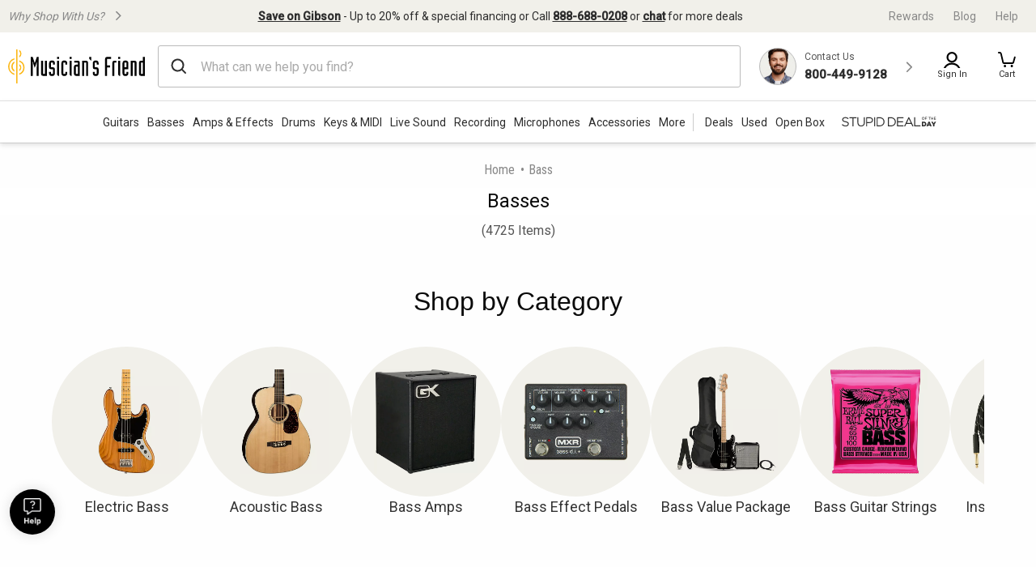

--- FILE ---
content_type: text/html;charset=UTF-8
request_url: https://www.musiciansfriend.com/bass
body_size: 80782
content:
<!DOCTYPE html>
<html xmlns:fb="https://www.facebook.com/2008/fbml" xml:lang="en" lang="en">
<head>
<!-- Head - Dynamic Meta Data -->
<title>Bass Guitars | Musician's Friend</title>
<meta name="description" content="Shop over 5,800 electric & acoustic basses from Fender, Ibanez, Yamaha, & Ernie Ball Music Man with great deals & free shipping."/>
<!-- Head - Manual Head Content -->
<script type="text/javascript" src="https://www.musiciansfriend.com/assets/ee7e43b36e79b75feaf6942ed2a6fdc25f5fab04c60"  ></script><script>
// akam-sw.js install script version 1.3.6
"serviceWorker"in navigator&&"find"in[]&&function(){var e=new Promise(function(e){"complete"===document.readyState||!1?e():(window.addEventListener("load",function(){e()}),setTimeout(function(){"complete"!==document.readyState&&e()},1e4))}),n=window.akamServiceWorkerInvoked,r="1.3.6";if(n)aka3pmLog("akam-setup already invoked");else{window.akamServiceWorkerInvoked=!0,window.aka3pmLog=function(){window.akamServiceWorkerDebug&&console.log.apply(console,arguments)};function o(e){(window.BOOMR_mq=window.BOOMR_mq||[]).push(["addVar",{"sm.sw.s":e,"sm.sw.v":r}])}var i="/akam-sw.js",a=new Map;navigator.serviceWorker.addEventListener("message",function(e){var n,r,o=e.data;if(o.isAka3pm)if(o.command){var i=(n=o.command,(r=a.get(n))&&r.length>0?r.shift():null);i&&i(e.data.response)}else if(o.commandToClient)switch(o.commandToClient){case"enableDebug":window.akamServiceWorkerDebug||(window.akamServiceWorkerDebug=!0,aka3pmLog("Setup script debug enabled via service worker message"),v());break;case"boomerangMQ":o.payload&&(window.BOOMR_mq=window.BOOMR_mq||[]).push(o.payload)}aka3pmLog("akam-sw message: "+JSON.stringify(e.data))});var t=function(e){return new Promise(function(n){var r,o;r=e.command,o=n,a.has(r)||a.set(r,[]),a.get(r).push(o),navigator.serviceWorker.controller&&(e.isAka3pm=!0,navigator.serviceWorker.controller.postMessage(e))})},c=function(e){return t({command:"navTiming",navTiming:e})},s=null,m={},d=function(){var e=i;return s&&(e+="?othersw="+encodeURIComponent(s)),function(e,n){return new Promise(function(r,i){aka3pmLog("Registering service worker with URL: "+e),navigator.serviceWorker.register(e,n).then(function(e){aka3pmLog("ServiceWorker registration successful with scope: ",e.scope),r(e),o(1)}).catch(function(e){aka3pmLog("ServiceWorker registration failed: ",e),o(0),i(e)})})}(e,m)},g=navigator.serviceWorker.__proto__.register;if(navigator.serviceWorker.__proto__.register=function(n,r){return n.includes(i)?g.call(this,n,r):(aka3pmLog("Overriding registration of service worker for: "+n),s=new URL(n,window.location.href),m=r,navigator.serviceWorker.controller?new Promise(function(n,r){var o=navigator.serviceWorker.controller.scriptURL;if(o.includes(i)){var a=encodeURIComponent(s);o.includes(a)?(aka3pmLog("Cancelling registration as we already integrate other SW: "+s),navigator.serviceWorker.getRegistration().then(function(e){n(e)})):e.then(function(){aka3pmLog("Unregistering existing 3pm service worker"),navigator.serviceWorker.getRegistration().then(function(e){e.unregister().then(function(){return d()}).then(function(e){n(e)}).catch(function(e){r(e)})})})}else aka3pmLog("Cancelling registration as we already have akam-sw.js installed"),navigator.serviceWorker.getRegistration().then(function(e){n(e)})}):g.call(this,n,r))},navigator.serviceWorker.controller){var u=navigator.serviceWorker.controller.scriptURL;u.includes("/akam-sw.js")||u.includes("/akam-sw-preprod.js")||u.includes("/threepm-sw.js")||(aka3pmLog("Detected existing service worker. Removing and re-adding inside akam-sw.js"),s=new URL(u,window.location.href),e.then(function(){navigator.serviceWorker.getRegistration().then(function(e){m={scope:e.scope},e.unregister(),d()})}))}else e.then(function(){window.akamServiceWorkerPreprod&&(i="/akam-sw-preprod.js"),d()});if(window.performance){var w=window.performance.timing,l=w.responseEnd-w.responseStart;c(l)}e.then(function(){t({command:"pageLoad"})});var k=!1;function v(){window.akamServiceWorkerDebug&&!k&&(k=!0,aka3pmLog("Initializing debug functions at window scope"),window.aka3pmInjectSwPolicy=function(e){return t({command:"updatePolicy",policy:e})},window.aka3pmDisableInjectedPolicy=function(){return t({command:"disableInjectedPolicy"})},window.aka3pmDeleteInjectedPolicy=function(){return t({command:"deleteInjectedPolicy"})},window.aka3pmGetStateAsync=function(){return t({command:"getState"})},window.aka3pmDumpState=function(){aka3pmGetStateAsync().then(function(e){aka3pmLog(JSON.stringify(e,null,"\t"))})},window.aka3pmInjectTiming=function(e){return c(e)},window.aka3pmUpdatePolicyFromNetwork=function(){return t({command:"pullPolicyFromNetwork"})})}v()}}();</script>
<script>    window.monetateQ = window.monetateQ || [];
    //Capture page Type
    window.monetateQ.push([
        "setPageType",
        "departmentPlp"
    ]);

    //add page type to event driven dataLayer
    window.dataLayer = window.dataLayer || [];
    window.dataLayer.push({
        'event': 'pageData',
        'pageType': 'departmentPlp'
    });
    window.monetateQ.push([
        "trackData"
    ]);
</script><!-- Head - Configurable Meta Data -->
<meta name="pageTemplate" content="department" />
<link rel="next" href="https://www.musiciansfriend.com/bass?page=2" />
<link rel="canonical" href="https://www.musiciansfriend.com/bass" />
<meta http-equiv="Content-type" content="text/html; charset=UTF-8" />
<meta http-equiv="Content-Language" content="en-us" />
<meta http-equiv="X-UA-Compatible" content="IE=edge" />
<meta name="format-detection" content="telephone=no" />
<link id="headerImageSrc_link" rel="image_src"
href="https://static.musiciansfriend.com/img/brand/mf/cmn/mf_logo_icon_square.png?vId=2025.12.30.dev.myaccount.a&cb=4" />
<!-- Begin Monetate ExpressTag Sync v8.1. Place at start of document head. DO NOT ALTER. -->
<script type="text/javascript">var monetateT = new Date().getTime();</script>
<script type="text/javascript" src="//se.monetate.net/js/2/a-d9ea219b/p/musiciansfriend.com/entry.js"></script>
<!-- End Monetate tag. -->
<!-- ===== START [STYLESHEETS] ===== -->
<meta name="viewport" content="width=device-width, initial-scale=1, minimum-scale=1.0, maximum-scale=2.0">
<!-- START [PAGE] -->
<!-- HeadType - Responsive Inline Global Css -->
<script>
(function() {
function addStyleSheetContent(e){if(void 0!==e&&""!==e){const t=document.createElement("style");document.getElementsByTagName("head")[0].appendChild(t),t.setAttribute("type","text/css"),t.styleSheet?t.styleSheet.cssText=e:t.innerHTML=e}}"true"===sessionStorage.getItem("searchBarClosed")&&addStyleSheetContent("\n .temp-search-bar-hidden {transition: none !important; height: 0 !important; padding: 0 6px !important;}\n");
})();
</script>
<style>.tooltip{border-radius:4px;background:rgba(97,97,97,0.9);box-shadow:0 1px 1px rgba(0,0,0,0.16);color:#fff;padding:10px 16px}.tooltip a{color:#fff;text-decoration:underline}/*! normalize.css v8.0.0 | MIT License | github.com/necolas/normalize.css */html{line-height:1.15;-webkit-text-size-adjust:100%}body{margin:0}h1{font-size:2em;margin:.67em 0}hr{box-sizing:content-box;height:0;overflow:visible}pre{font-family:monospace,monospace;font-size:1em}a{background-color:transparent}abbr[title]{border-bottom:0;text-decoration:underline;text-decoration:underline dotted}b,strong{font-weight:bolder}code,kbd,samp{font-family:monospace,monospace;font-size:1em}small{font-size:80%}sub,sup{font-size:75%;line-height:0;position:relative;vertical-align:baseline}sub{bottom:-0.25em}sup{top:-0.5em}img{border-style:none}button,input,optgroup,select,textarea{font-family:inherit;font-size:100%;line-height:1.15;margin:0}button,input{overflow:visible}button,select{text-transform:none}button,[type="button"],[type="reset"],[type="submit"]{-webkit-appearance:button}button::-moz-focus-inner,[type="button"]::-moz-focus-inner,[type="reset"]::-moz-focus-inner,[type="submit"]::-moz-focus-inner{border-style:none;padding:0}button:-moz-focusring,[type="button"]:-moz-focusring,[type="reset"]:-moz-focusring,[type="submit"]:-moz-focusring{outline:1px dotted ButtonText}fieldset{padding:.35em .75em .625em}legend{box-sizing:border-box;color:inherit;display:table;max-width:100%;padding:0;white-space:normal}progress{vertical-align:baseline}textarea{overflow:auto}[type="checkbox"],[type="radio"]{box-sizing:border-box;padding:0}[type="number"]::-webkit-inner-spin-button,[type="number"]::-webkit-outer-spin-button{height:auto}[type="search"]{-webkit-appearance:textfield;outline-offset:-2px}[type="search"]::-webkit-search-decoration{-webkit-appearance:none}::-webkit-file-upload-button{-webkit-appearance:button;font:inherit}details{display:block}summary{display:list-item}template{display:none}[hidden]{display:none}.foundation-mq{font-family:"small=0em&xmedium=20.0625em&medium=40em&large=64em&xlarge=75em&xxlarge=90em"}html{box-sizing:border-box;font-size:100%}*,*::before,*::after{box-sizing:inherit}body{margin:0;padding:0;background:#fefefe;font-family:"Roboto",arial,sans-serif;font-weight:normal;line-height:1.5;color:#0a0a0a}img{display:inline-block;vertical-align:middle;max-width:100%;height:auto;-ms-interpolation-mode:bicubic}textarea{height:auto;min-height:50px;border-radius:0}select{box-sizing:border-box;width:100%;border-radius:0}.map_canvas img,.map_canvas embed,.map_canvas object,.mqa-display img,.mqa-display embed,.mqa-display object{max-width:none !important}button{padding:0;appearance:none;border:0;border-radius:0;background:transparent;line-height:1;cursor:auto}[data-whatinput='mouse'] button{outline:0}pre{overflow:auto}button,input,optgroup,select,textarea{font-family:inherit}.is-visible{display:block !important}.is-hidden{display:none !important}.is-off-canvas-open{overflow:hidden}.js-off-canvas-overlay{position:absolute;top:0;left:0;z-index:11;width:100%;height:100%;transition:opacity 300ms ease,visibility 300ms ease;background:rgba(254,254,254,0.25);opacity:0;visibility:hidden;overflow:hidden}.js-off-canvas-overlay.is-visible{opacity:1;visibility:visible}.js-off-canvas-overlay.is-closable{cursor:pointer}.js-off-canvas-overlay.is-overlay-absolute{position:absolute}.js-off-canvas-overlay.is-overlay-fixed{position:fixed}.off-canvas-wrapper{position:relative;overflow:hidden}.off-canvas{position:fixed;z-index:12;transition:transform 300ms ease;backface-visibility:hidden;background:#efefef}[data-whatinput='mouse'] .off-canvas{outline:0}.off-canvas.is-transition-push{z-index:12}.off-canvas.is-closed{visibility:hidden}.off-canvas.is-transition-overlap{z-index:13}.off-canvas.is-transition-overlap.is-open{box-shadow:0 0 10px rgba(10,10,10,0.7)}.off-canvas.is-open{transform:translate(0,0)}.off-canvas-absolute{position:absolute;z-index:12;transition:transform 300ms ease;backface-visibility:hidden;background:#efefef}[data-whatinput='mouse'] .off-canvas-absolute{outline:0}.off-canvas-absolute.is-transition-push{z-index:12}.off-canvas-absolute.is-closed{visibility:hidden}.off-canvas-absolute.is-transition-overlap{z-index:13}.off-canvas-absolute.is-transition-overlap.is-open{box-shadow:0 0 10px rgba(10,10,10,0.7)}.off-canvas-absolute.is-open{transform:translate(0,0)}.position-left{top:0;left:0;height:100%;overflow-y:auto;width:17em;transform:translateX(-17em)}.off-canvas-content .off-canvas.position-left{transform:translateX(-17em)}.off-canvas-content .off-canvas.position-left.is-transition-overlap.is-open{transform:translate(0,0)}.off-canvas-content.is-open-left.has-transition-push{transform:translateX(17em)}.position-left.is-transition-push{box-shadow:inset -13px 0 20px -13px rgba(10,10,10,0.25)}.position-right{top:0;right:0;height:100%;overflow-y:auto;width:17em;transform:translateX(17em)}.off-canvas-content .off-canvas.position-right{transform:translateX(17em)}.off-canvas-content .off-canvas.position-right.is-transition-overlap.is-open{transform:translate(0,0)}.off-canvas-content.is-open-right.has-transition-push{transform:translateX(-17em)}.position-right.is-transition-push{box-shadow:inset 13px 0 20px -13px rgba(10,10,10,0.25)}.position-top{top:0;left:0;width:100%;overflow-x:auto;height:250px;transform:translateY(-250px)}.off-canvas-content .off-canvas.position-top{transform:translateY(-250px)}.off-canvas-content .off-canvas.position-top.is-transition-overlap.is-open{transform:translate(0,0)}.off-canvas-content.is-open-top.has-transition-push{transform:translateY(250px)}.position-top.is-transition-push{box-shadow:inset 0 -13px 20px -13px rgba(10,10,10,0.25)}.position-bottom{bottom:0;left:0;width:100%;overflow-x:auto;height:250px;transform:translateY(250px)}.off-canvas-content .off-canvas.position-bottom{transform:translateY(250px)}.off-canvas-content .off-canvas.position-bottom.is-transition-overlap.is-open{transform:translate(0,0)}.off-canvas-content.is-open-bottom.has-transition-push{transform:translateY(-250px)}.position-bottom.is-transition-push{box-shadow:inset 0 13px 20px -13px rgba(10,10,10,0.25)}.off-canvas-content{transform:none;backface-visibility:hidden}.off-canvas-content.has-transition-overlap,.off-canvas-content.has-transition-push{transition:transform 300ms ease}.off-canvas-content.has-transition-push{transform:translate(0,0)}.off-canvas-content .off-canvas.is-open{transform:translate(0,0)}@media print,screen and (min-width:20.0625em){.position-left.reveal-for-xmedium{transform:none;z-index:12;transition:none;visibility:visible}.position-left.reveal-for-xmedium .close-button{display:none}.off-canvas-content .position-left.reveal-for-xmedium{transform:none}.off-canvas-content.has-reveal-left{margin-left:17em}.position-left.reveal-for-xmedium ~ .off-canvas-content{margin-left:17em}.position-right.reveal-for-xmedium{transform:none;z-index:12;transition:none;visibility:visible}.position-right.reveal-for-xmedium .close-button{display:none}.off-canvas-content .position-right.reveal-for-xmedium{transform:none}.off-canvas-content.has-reveal-right{margin-right:17em}.position-right.reveal-for-xmedium ~ .off-canvas-content{margin-right:17em}.position-top.reveal-for-xmedium{transform:none;z-index:12;transition:none;visibility:visible}.position-top.reveal-for-xmedium .close-button{display:none}.off-canvas-content .position-top.reveal-for-xmedium{transform:none}.off-canvas-content.has-reveal-top{margin-top:17em}.position-top.reveal-for-xmedium ~ .off-canvas-content{margin-top:17em}.position-bottom.reveal-for-xmedium{transform:none;z-index:12;transition:none;visibility:visible}.position-bottom.reveal-for-xmedium .close-button{display:none}.off-canvas-content .position-bottom.reveal-for-xmedium{transform:none}.off-canvas-content.has-reveal-bottom{margin-bottom:17em}.position-bottom.reveal-for-xmedium ~ .off-canvas-content{margin-bottom:17em}}@media print,screen and (min-width:40em){.position-left.reveal-for-medium{transform:none;z-index:12;transition:none;visibility:visible}.position-left.reveal-for-medium .close-button{display:none}.off-canvas-content .position-left.reveal-for-medium{transform:none}.off-canvas-content.has-reveal-left{margin-left:17em}.position-left.reveal-for-medium ~ .off-canvas-content{margin-left:17em}.position-right.reveal-for-medium{transform:none;z-index:12;transition:none;visibility:visible}.position-right.reveal-for-medium .close-button{display:none}.off-canvas-content .position-right.reveal-for-medium{transform:none}.off-canvas-content.has-reveal-right{margin-right:17em}.position-right.reveal-for-medium ~ .off-canvas-content{margin-right:17em}.position-top.reveal-for-medium{transform:none;z-index:12;transition:none;visibility:visible}.position-top.reveal-for-medium .close-button{display:none}.off-canvas-content .position-top.reveal-for-medium{transform:none}.off-canvas-content.has-reveal-top{margin-top:17em}.position-top.reveal-for-medium ~ .off-canvas-content{margin-top:17em}.position-bottom.reveal-for-medium{transform:none;z-index:12;transition:none;visibility:visible}.position-bottom.reveal-for-medium .close-button{display:none}.off-canvas-content .position-bottom.reveal-for-medium{transform:none}.off-canvas-content.has-reveal-bottom{margin-bottom:17em}.position-bottom.reveal-for-medium ~ .off-canvas-content{margin-bottom:17em}}@media print,screen and (min-width:64em){.position-left.reveal-for-large{transform:none;z-index:12;transition:none;visibility:visible}.position-left.reveal-for-large .close-button{display:none}.off-canvas-content .position-left.reveal-for-large{transform:none}.off-canvas-content.has-reveal-left{margin-left:17em}.position-left.reveal-for-large ~ .off-canvas-content{margin-left:17em}.position-right.reveal-for-large{transform:none;z-index:12;transition:none;visibility:visible}.position-right.reveal-for-large .close-button{display:none}.off-canvas-content .position-right.reveal-for-large{transform:none}.off-canvas-content.has-reveal-right{margin-right:17em}.position-right.reveal-for-large ~ .off-canvas-content{margin-right:17em}.position-top.reveal-for-large{transform:none;z-index:12;transition:none;visibility:visible}.position-top.reveal-for-large .close-button{display:none}.off-canvas-content .position-top.reveal-for-large{transform:none}.off-canvas-content.has-reveal-top{margin-top:17em}.position-top.reveal-for-large ~ .off-canvas-content{margin-top:17em}.position-bottom.reveal-for-large{transform:none;z-index:12;transition:none;visibility:visible}.position-bottom.reveal-for-large .close-button{display:none}.off-canvas-content .position-bottom.reveal-for-large{transform:none}.off-canvas-content.has-reveal-bottom{margin-bottom:17em}.position-bottom.reveal-for-large ~ .off-canvas-content{margin-bottom:17em}}@media print,screen and (min-width:20.0625em){.off-canvas.in-canvas-for-xmedium{visibility:visible;height:auto;position:static;background:0;width:auto;overflow:visible;transition:none}.off-canvas.in-canvas-for-xmedium.position-left,.off-canvas.in-canvas-for-xmedium.position-right,.off-canvas.in-canvas-for-xmedium.position-top,.off-canvas.in-canvas-for-xmedium.position-bottom{box-shadow:none;transform:none}.off-canvas.in-canvas-for-xmedium .close-button{display:none}}@media print,screen and (min-width:40em){.off-canvas.in-canvas-for-medium{visibility:visible;height:auto;position:static;background:0;width:auto;overflow:visible;transition:none}.off-canvas.in-canvas-for-medium.position-left,.off-canvas.in-canvas-for-medium.position-right,.off-canvas.in-canvas-for-medium.position-top,.off-canvas.in-canvas-for-medium.position-bottom{box-shadow:none;transform:none}.off-canvas.in-canvas-for-medium .close-button{display:none}}@media print,screen and (min-width:64em){.off-canvas.in-canvas-for-large{visibility:visible;height:auto;position:static;background:0;width:auto;overflow:visible;transition:none}.off-canvas.in-canvas-for-large.position-left,.off-canvas.in-canvas-for-large.position-right,.off-canvas.in-canvas-for-large.position-top,.off-canvas.in-canvas-for-large.position-bottom{box-shadow:none;transform:none}.off-canvas.in-canvas-for-large .close-button{display:none}}.title-bar{padding:.5rem;background:#0a0a0a;color:#fefefe;display:flex;justify-content:flex-start;align-items:center}.title-bar .menu-icon{margin-left:.25rem;margin-right:.25rem}.title-bar-left,.title-bar-right{flex:1 1 0}.title-bar-right{text-align:right}.title-bar-title{display:inline-block;vertical-align:middle;font-weight:bold}.hide{display:none !important}.invisible{visibility:hidden}@media print,screen and (max-width:20.06125em){.hide-for-small-only{display:none !important}}@media screen and (max-width:0),screen and (min-width:20.0625em){.show-for-small-only{display:none !important}}@media print,screen and (min-width:20.0625em){.hide-for-xmedium{display:none !important}}@media screen and (max-width:20.06125em){.show-for-xmedium{display:none !important}}@media print,screen and (min-width:20.0625em) and (max-width:39.99875em){.hide-for-xmedium-only{display:none !important}}@media screen and (max-width:20.06125em),screen and (min-width:40em){.show-for-xmedium-only{display:none !important}}@media print,screen and (min-width:40em){.hide-for-medium{display:none !important}}@media screen and (max-width:39.99875em){.show-for-medium{display:none !important}}@media print,screen and (min-width:40em) and (max-width:63.99875em){.hide-for-medium-only{display:none !important}}@media screen and (max-width:39.99875em),screen and (min-width:64em){.show-for-medium-only{display:none !important}}@media print,screen and (min-width:64em){.hide-for-large{display:none !important}}@media screen and (max-width:63.99875em){.show-for-large{display:none !important}}@media print,screen and (min-width:64em) and (max-width:74.99875em){.hide-for-large-only{display:none !important}}@media screen and (max-width:63.99875em),screen and (min-width:75em){.show-for-large-only{display:none !important}}.show-for-sr,.show-on-focus{position:absolute !important;width:1px !important;height:1px !important;padding:0 !important;overflow:hidden !important;clip:rect(0,0,0,0) !important;white-space:nowrap !important;border:0 !important}.show-on-focus:active,.show-on-focus:focus{position:static !important;width:auto !important;height:auto !important;overflow:visible !important;clip:auto !important;white-space:normal !important}.show-for-landscape,.hide-for-portrait{display:block !important}@media screen and (orientation:landscape){.show-for-landscape,.hide-for-portrait{display:block !important}}@media screen and (orientation:portrait){.show-for-landscape,.hide-for-portrait{display:none !important}}.hide-for-landscape,.show-for-portrait{display:none !important}@media screen and (orientation:landscape){.hide-for-landscape,.show-for-portrait{display:none !important}}@media screen and (orientation:portrait){.hide-for-landscape,.show-for-portrait{display:block !important}}[data-slick-carousel] [data-lazy]{display:none}a{text-decoration:none}#preHeaderPromoBar{display:none !important}.responsive-header_browse_deals_hot+#dropdown-hotDeals{display:none;position:absolute;right:135px;background:#fff;border-top:2px solid transparent;box-shadow:0 7px 10px rgba(0,0,0,0.4);padding:2px 0 0;z-index:500;top:40px;font-size:12px;width:200px}.responsive-header_browse_deals_hot+#dropdown-hotDeals:hover{display:block}.responsive-header_browse_deals_hot+#dropdown-hotDeals .shopDeptDiv{border-top:solid 1px #539db9;border-bottom:0;margin:3px 10px}.responsive-header_browse_deals_hot+#dropdown-hotDeals ul{margin-left:0;margin-bottom:0}.responsive-header_browse_deals_hot+#dropdown-hotDeals ul li{color:#333;display:block;font-size:11px;padding:3px 9px 1px}.responsive-header_browse_deals_hot+#dropdown-hotDeals ul li:hover{background:#3253b8}.responsive-header_browse_deals_hot+#dropdown-hotDeals ul li:hover *{color:#fff}.responsive-header_browse_deals_hot:hover+#dropdown-hotDeals{display:block}.responsive-header{width:100%;background:#fff;color:#2d2d2d;font-family:"Roboto",Arial,Helvetica,"Helvetica Neue",sans-serif;border-bottom:1px solid rgba(0,0,0,0.12)}.responsive-header *{box-sizing:border-box}.responsive-header a{color:#2d2d2d;font-weight:400}.responsive-header a:hover,.responsive-header a:visited,.responsive-header a:focus{color:#2d2d2d;text-decoration:none}.responsive-header .recent-search-history{margin:5px 0 0;background:#fff}.responsive-header .recent-search-history .clear-history{color:#3253b8}.responsive-header_search-overlay{display:none}.responsive-header_search-overlay[data-open]{display:block;position:fixed;width:100%;background:#000;opacity:.8;z-index:100;height:100vh;height:-webkit-fill-available}.responsive-header_values-panel{display:none}.responsive-header_values-panel[data-open]{display:block;position:absolute;left:0;width:404px;background:#fff;z-index:102;text-align:center;padding:10px 32px 32px;border:1px solid #DDD;height:100%;overflow:scroll;max-width:100%}.responsive-header_values-panel_close{height:44px;width:107%;background:url(https://static.musiciansfriend.com/responsive/img/mf/close-icon.svg?vId=2025.12.30.dev.myaccount.a&cb=4) no-repeat right;cursor:pointer}.responsive-header_values-panel_title{font-size:1.625rem;font-weight:500;margin-bottom:50px}.responsive-header_values-panel_value-props_shipping,.responsive-header_values-panel_value-props_warranty,.responsive-header_values-panel_value-props_contact{border:1px solid #DDD;border-radius:4px;position:relative;margin-bottom:49px}.responsive-header_values-panel_value-props_shipping_icon,.responsive-header_values-panel_value-props_warranty_icon,.responsive-header_values-panel_value-props_contact_icon{position:absolute;width:66px;height:66px;border-radius:50%;top:-33px;left:138px;border:2px solid #DDD}.responsive-header_values-panel_value-props_shipping_title,.responsive-header_values-panel_value-props_warranty_title,.responsive-header_values-panel_value-props_contact_title{font-size:1.125rem;font-weight:500;border-bottom:1px solid #DDD;padding:40px 0 9px}.responsive-header_values-panel_value-props_shipping_text,.responsive-header_values-panel_value-props_warranty_text,.responsive-header_values-panel_value-props_contact_text{color:#555;padding:0 16px}.responsive-header_values-panel_value-props_shipping a,.responsive-header_values-panel_value-props_warranty a,.responsive-header_values-panel_value-props_contact a{color:#3253b8;display:inline-block;margin-bottom:19px}.responsive-header_values-panel_value-props_shipping a:hover,.responsive-header_values-panel_value-props_shipping a:visited,.responsive-header_values-panel_value-props_shipping a:focus,.responsive-header_values-panel_value-props_warranty a:hover,.responsive-header_values-panel_value-props_warranty a:visited,.responsive-header_values-panel_value-props_warranty a:focus,.responsive-header_values-panel_value-props_contact a:hover,.responsive-header_values-panel_value-props_contact a:visited,.responsive-header_values-panel_value-props_contact a:focus{color:#3253b8;text-decoration:underline}.responsive-header_values-panel_value-props_shipping_icon{background:url(https://static.musiciansfriend.com/responsive/img/mf/shipping-icon.svg?vId=2025.12.30.dev.myaccount.a&cb=4) #f1f0ea no-repeat;background-position:7px}.responsive-header_values-panel_value-props_warranty_icon{background:url(https://static.musiciansfriend.com/responsive/img/mf/shield-icon.svg?vId=2025.12.30.dev.myaccount.a&cb=4) #f1f0ea no-repeat;background-position:18px}.responsive-header_values-panel_value-props_contact_icon{background:url(https://static.musiciansfriend.com/responsive/img/mf/contact-icon.svg?vId=2025.12.30.dev.myaccount.a&cb=4) #f1f0ea no-repeat;background-position:16px}.responsive-header_contact-panel,.responsive-header_cart-panel{display:none}.responsive-header_contact-panel[data-open],.responsive-header_cart-panel[data-open]{display:block;position:absolute;right:0;width:404px;background:#fff;z-index:102;text-align:center;padding:10px 32px 32px;border:1px solid #DDD;height:100%;overflow:scroll;list-style:none;max-width:100%}@media only screen and (max-width:639px){.responsive-header_contact-panel[data-open],.responsive-header_cart-panel[data-open]{width:375px}}@media only screen and (max-width:374px){.responsive-header_contact-panel[data-open],.responsive-header_cart-panel[data-open]{max-width:325px}}.responsive-header_contact-panel_close,.responsive-header_cart-panel_close{height:44px;width:107%;background:url(https://static.musiciansfriend.com/responsive/img/mf/close-icon.svg?vId=2025.12.30.dev.myaccount.a&cb=4) no-repeat right;cursor:pointer}.responsive-header_contact-panel_title,.responsive-header_cart-panel_title{font-size:1.625rem;font-weight:500}.responsive-header_contact-panel_info,.responsive-header_cart-panel_info{padding:32px;border:1px solid #DDD}.responsive-header_contact-panel_info_title,.responsive-header_cart-panel_info_title{font-size:1.5rem;font-weight:500}.responsive-header_contact-panel_info_number,.responsive-header_cart-panel_info_number{font-size:1.75rem;font-weight:600;color:#3253b8;margin:12px 0 16px}.responsive-header_contact-panel_info_spanish,.responsive-header_cart-panel_info_spanish{position:relative;width:236px;border:1px solid #BBB;margin:auto}.responsive-header_contact-panel_info_spanish_text,.responsive-header_cart-panel_info_spanish_text{font-size:13px;width:128px;margin:auto;background:#fff;position:absolute;top:-10px;left:52px;color:#555}.responsive-header_contact-panel_info_spanish_number,.responsive-header_cart-panel_info_spanish_number{margin:8px auto;font-weight:600;float:none;font-size:16px}.responsive-header_contact-panel_info_chat,.responsive-header_cart-panel_info_chat{padding-top:32px;font-size:1.5rem;font-weight:500;margin-bottom:24px}.responsive-header_contact-panel_info_chat-btn,.responsive-header_cart-panel_info_chat-btn{box-shadow:0 3px 6px rgba(0,0,0,0.16);color:#FFF !important;background-color:#3253b8;padding:12px 79px;font-size:1.125rem;font-weight:600;border-radius:4px}.responsive-header_contact-panel_info_chat-btn:hover,.responsive-header_cart-panel_info_chat-btn:hover{color:#FFF !important;background-color:#3d66e2}.responsive-header_contact-panel_info_chat-btn:focus,.responsive-header_cart-panel_info_chat-btn:focus{border:2px solid #bed9fa;color:#FFF !important;background-color:#3d66e2}.responsive-header_contact-panel_info_hours,.responsive-header_cart-panel_info_hours{color:#555;padding:42px 0 0}.responsive-header_contact-panel_info_hours_title,.responsive-header_cart-panel_info_hours_title{font-size:1.25rem;font-weight:500}.responsive-header_contact-panel_info_hours_details,.responsive-header_cart-panel_info_hours_details{font-size:1rem;margin-bottom:7px}.responsive-header_contact-panel_links,.responsive-header_cart-panel_links{margin-top:24px;border:1px solid #DDD;display:flex;flex-direction:column;text-align:left;padding:32px 32px 13px}.responsive-header_contact-panel_links a,.responsive-header_cart-panel_links a{font-size:1.125rem;color:#3253b8;padding-bottom:19px;position:relative;font-weight:500;width:fit-content}.responsive-header_contact-panel_links a:hover,.responsive-header_cart-panel_links a:hover{color:#3253b8;text-decoration:underline}.responsive-header_contact-panel_links a::after,.responsive-header_cart-panel_links a::after{content:" ";position:absolute;top:-19px;right:-50px;background:url(https://static.musiciansfriend.com/responsive/img/mf/chevron-right-blue.svg?vId=2025.12.30.dev.myaccount.a&cb=4);width:70px;height:70px;background-size:cover}.responsive-header_contact-panel_header,.responsive-header_cart-panel_header{font-size:1.125rem;font-weight:500;margin:16px 0;text-align:left}.responsive-header_contact-panel_mini-cart,.responsive-header_cart-panel_mini-cart{list-style:none;margin-left:0}.responsive-header_contact-panel_mini-cart_total,.responsive-header_cart-panel_mini-cart_total{font-size:1.125rem;font-weight:500;margin:32px 0 16px;text-align:left}.responsive-header_contact-panel_mini-cart_total #cartValueRR,.responsive-header_cart-panel_mini-cart_total #cartValueRR{font-style:normal}.responsive-header_contact-panel_mini-cart_info,.responsive-header_cart-panel_mini-cart_info{display:flex;text-align:left;font-weight:500;font-size:.875rem;margin:10px 0}.responsive-header_contact-panel_mini-cart_info_img,.responsive-header_cart-panel_mini-cart_info_img{border:1px solid #ddd;margin-right:8px;max-height:60px;min-width:60px}.responsive-header_contact-panel_mini-cart_info a,.responsive-header_cart-panel_mini-cart_info a{color:#3253b8 !important;font-weight:500;font-size:.875rem;display:block}.responsive-header_contact-panel_mini-cart_info a:hover,.responsive-header_contact-panel_mini-cart_info a:focus,.responsive-header_cart-panel_mini-cart_info a:hover,.responsive-header_cart-panel_mini-cart_info a:focus{color:#3253b8 !important;text-decoration:underline}.responsive-header_contact-panel_mini-cart_btn,.responsive-header_cart-panel_mini-cart_btn{box-shadow:0 3px 6px rgba(0,0,0,0.16);color:#FFF !important;background-color:#3253b8;padding:12px;font-size:1.125rem;font-weight:600;border-radius:4px;display:block;width:100%}.responsive-header_contact-panel_mini-cart_btn:hover,.responsive-header_cart-panel_mini-cart_btn:hover{color:#FFF !important;background-color:#3d66e2}.responsive-header_contact-panel_mini-cart_btn:focus,.responsive-header_cart-panel_mini-cart_btn:focus{border:2px solid #bed9fa;color:#FFF !important;background-color:#3d66e2}.responsive-header_contact-panel_mini-cart_empty,.responsive-header_cart-panel_mini-cart_empty{margin-top:20px;display:flex;flex-flow:row wrap;justify-content:center;padding:20px 0;text-align:center}.responsive-header_contact-panel_mini-cart_empty_icon,.responsive-header_cart-panel_mini-cart_empty_icon{height:44px;width:44px}.responsive-header_contact-panel_mini-cart_empty--btn,.responsive-header_cart-panel_mini-cart_empty--btn{box-shadow:0 3px 6px rgba(0,0,0,0.16);color:#FFF !important;background-color:#3253b8;font-weight:500;font-size:.875rem;max-height:36px;padding:10px;margin-bottom:20px;text-align:center;border-radius:4px;width:154px}.responsive-header_contact-panel_mini-cart_empty--btn:hover,.responsive-header_cart-panel_mini-cart_empty--btn:hover{color:#FFF !important;background-color:#3d66e2}.responsive-header_contact-panel_mini-cart_empty--btn:focus,.responsive-header_cart-panel_mini-cart_empty--btn:focus{border:2px solid #bed9fa;color:#FFF !important;background-color:#3d66e2}.responsive-header_contact-panel_mini-cart_empty_heading,.responsive-header_cart-panel_mini-cart_empty_heading{color:#2d2d2d;font-size:28px;font-weight:500}.responsive-header_contact-panel_mini-cart_empty_sign-in-msg,.responsive-header_cart-panel_mini-cart_empty_sign-in-msg{color:#555}.responsive-header_contact-panel_mini-cart_empty a.empty-mini-cart-link,.responsive-header_cart-panel_mini-cart_empty a.empty-mini-cart-link{color:#3253b8;font-weight:500}.responsive-header_branding{background:#f1f0ea;height:40px;display:flex;justify-content:space-between;align-items:center;padding:0 20px;color:#888}@media only screen and (min-width:1500px){.responsive-header_branding{justify-content:center}.responsive-header_branding_values{width:500px}.responsive-header_branding_promo{text-align:center;width:500px}.responsive-header_branding_links{width:500px;justify-content:flex-end}}@media only screen and (max-width:1290px){.responsive-header_branding{padding:0 10px}}.responsive-header_branding a{color:#888}.responsive-header_branding a:hover,.responsive-header_branding a:visited,.responsive-header_branding a:focus{color:#888;text-decoration:underline}.responsive-header_branding_values{font-style:italic;display:flex;align-items:center}.responsive-header_branding_values_icon{background:url(https://static.musiciansfriend.com/responsive/img/mf/right-arrow.svg?vId=2025.12.30.dev.myaccount.a&cb=4);margin-left:-14px;height:26px;width:35px;background-size:60px;background-position:0 -13px}.responsive-header_branding_values,.responsive-header_branding_promo{font-size:14px}.responsive-header_branding_promo a{text-decoration:underline}.responsive-header_branding_links{font-size:14px;display:flex}.responsive-header_branding_links a{padding:0 12px}.responsive-header_branding_links_rewards{display:flex;align-items:center}.responsive-header_branding_links_rewards_img{height:27px;width:44px}.responsive-header_branding_links_rewards_text{width:180px;line-height:normal;text-align:center}.responsive-header_branding_links_rewards_text_title{font-size:12px;margin:0}.responsive-header_branding_links_rewards_text_details{font-size:11px;margin:0}.responsive-header_utility{height:84px;display:flex;justify-content:space-between;align-items:center;padding:20px}.responsive-header_utility_text{white-space:nowrap}@media only screen and (min-width:1500px){.responsive-header_utility{justify-content:center}.responsive-header_utility_search{max-width:844px;margin:0 36px 0 48px}}.responsive-header_utility_mobile{display:flex;align-items:center}.responsive-header_utility_mobile_hamburger{height:33px;width:34px;background:url(https://static.musiciansfriend.com/responsive/img/mf/menu-icon.svg?vId=2025.12.30.dev.myaccount.a&cb=4) no-repeat}.responsive-header_utility_mobile_hamburger[data-open]{position:absolute;right:5px;z-index:10;top:5px;background:url(https://static.musiciansfriend.com/responsive/img/mf/close-icon.svg?vId=2025.12.30.dev.myaccount.a&cb=4);height:40px;width:40px}.responsive-header_utility_mobile_searchIcon{height:42px;width:34px;background:url(https://static.musiciansfriend.com/responsive/img/mf/search-icon.svg?vId=2025.12.30.dev.myaccount.a&cb=4)}.responsive-header_utility_mobile_flyout{display:none}@media only screen and (max-width:1290px){.responsive-header_utility{padding:0 10px}}.responsive-header_utility_logo{width:178px;height:44px;margin-right:16px;background-image:url(https://static.musiciansfriend.com/responsive/img/mf/musicians-friend-logo.svg?vId=2025.12.30.dev.myaccount.a&cb=4);background-repeat:no-repeat;background-size:100% auto;background-position:0 50%}.responsive-header_utility_search{position:relative;width:60%;z-index:101}.responsive-header_utility_search_form{position:relative}.responsive-header_utility_search .ui-input-text{margin:0 !important}.responsive-header_utility_search_icon{height:40px;width:40px;position:absolute;top:4px;left:4px;z-index:100;background:url(https://static.musiciansfriend.com/responsive/img/mf/search-icon.svg?vId=2025.12.30.dev.myaccount.a&cb=4)}.responsive-header_utility_search::after{position:absolute;right:20px;content:"";top:16px;font-size:1rem;color:#BBB}.responsive-header_utility_search_input{width:100% !important;height:52px !important;box-shadow:none !important;margin:0 !important;padding-left:52px !important;border-radius:3px !important;border:1px solid #BBB !important;font-size:1rem}.responsive-header_utility_search_btn{display:none}.responsive-header_utility_search_btn[data-open]{position:absolute;right:12px;top:4px;border:0;border-radius:50%;height:44px;width:44px;display:block;box-shadow:none;padding:0;min-width:unset;background:url(https://static.musiciansfriend.com/responsive/img/mf/search-icon.svg?vId=2025.12.30.dev.myaccount.a&cb=4) #eee}.responsive-header_utility_search_btn:hover{background-color:#BBB !important}@media screen and (max-width:1023px) and (min-width:768px){.responsive-header_utility_search[data-open] #search-form{margin-right:-220px;position:relative}.responsive-header_utility_search[data-open] .recent-search-history-container{margin-right:-220px}}.responsive-header_utility_search[data-open]::after{right:64px}.responsive-header_utility_search[data-open] .responsive-header_utility_search_icon{display:none}.responsive-header_utility_search[data-open] .responsive-header_utility_search_input{padding-left:15px !important}.responsive-header_utility_help{display:flex;align-items:center;justify-content:space-between;position:relative;margin:0 16px;padding:0 7px}.responsive-header_utility_help:hover{background:#eee;border-radius:40px}.responsive-header_utility_help_img{width:46px;height:46px;min-width:46px;background:url("//static.musiciansfriend.com/static/mf/sfChat/chat-agent2_square.png") no-repeat;background-size:cover;margin-right:10px;border:1px solid #BBB;border-radius:50%;background-position:center}.responsive-header_utility_help_text{margin-bottom:0}.responsive-header_utility_help_text_title{font-size:.75rem;color:#555;margin-bottom:0}.responsive-header_utility_help_text_phone{font-size:.938rem;font-weight:600;margin-bottom:0}.responsive-header_utility_help_icon{background:url(https://static.musiciansfriend.com/responsive/img/mf/right-arrow.svg?vId=2025.12.30.dev.myaccount.a&cb=4);height:69px;width:31px;background-size:68px;background-position:-8px 6px}.responsive-header_utility_signin{font-size:.688rem;display:flex;flex-direction:column;align-items:center;margin-right:16px;position:relative;cursor:pointer;height:52px;width:52px;padding:8px;border-radius:50%;min-width:52px}.responsive-header_utility_signin[data-active],.responsive-header_utility_signin[data-logged-in],.responsive-header_utility_signin:hover{background:#eee}@media only screen and (min-width:1500px){.responsive-header_utility_signin{margin-left:16px}}.responsive-header_utility_signin_icon{height:22px;width:22px;background:url(https://static.musiciansfriend.com/responsive/img/mf/sign-in-icon.svg?vId=2025.12.30.dev.myaccount.a&cb=4)}.responsive-header_utility_signin span{white-space:nowrap;padding-top:0}.responsive-header_utility_signin_logged-in{width:5px;height:5px;border-left:5px solid transparent;border-right:5px solid transparent;border-top:7px solid #bbb;margin-left:0;margin-top:8px;padding-top:0}.responsive-header_utility_signin_logged-in[data-active],.responsive-header_utility_signin_logged-in[data-logged-in],.responsive-header_utility_signin_logged-in:hover{background:#eee}.responsive-header_utility_signin_logged-in::after{width:8px;height:8px;position:absolute;content:" ";top:4px;border-radius:50%;right:4px;background:#0ea200}.responsive-header_utility_account-dropdown{width:244px;position:absolute;background:#fff;border:1.5px solid #DDD;border-radius:16px;box-shadow:0 3px 6px rgba(0,0,0,0.06);z-index:999;top:65px;left:-106px;display:none}.responsive-header_utility_account-dropdown[data-open]{display:block}.responsive-header_utility_account-dropdown_back-btn{display:none}.responsive-header_utility_account-dropdown ul{list-style:none;text-align:center;margin:0;padding:32px 16px}.responsive-header_utility_account-dropdown_btn{box-shadow:0 3px 6px rgba(0,0,0,0.16);color:#FFF !important;background-color:#3253b8;font-size:1.125rem}.responsive-header_utility_account-dropdown_btn:hover{color:#FFF !important;background-color:#3d66e2}.responsive-header_utility_account-dropdown_btn:focus{border:2px solid #bed9fa;color:#FFF !important;background-color:#3d66e2}.responsive-header_utility_account-dropdown_btn-secondary{box-shadow:0 3px 6px rgba(0,0,0,0.16);background-color:#FFF;color:#2d2d2d;border:2px solid #BBB;font-size:1rem}.responsive-header_utility_account-dropdown_btn-secondary:hover{border:2px solid #BBB;box-shadow:0 6px 12px rgba(0,0,0,0.08)}.responsive-header_utility_account-dropdown_btn-secondary:focus{border:2px solid #bed9fa;background-color:#FFF}.responsive-header_utility_account-dropdown_btn,.responsive-header_utility_account-dropdown_btn-secondary{width:212px;display:block;border-radius:4px;padding:12px 0 !important;text-align:center;font-weight:600}.responsive-header_utility_account-dropdown_text{display:block;margin:16px}.responsive-header_utility_account-dropdown .userLoggedWrap{font-size:.875rem;font-weight:500;padding-bottom:10px;display:block}.responsive-header_utility_account-dropdown_link-profile{padding:5px;display:block;border-bottom:1px solid #DDD;font-size:1rem}.responsive-header_utility_account-dropdown_rewards_wrap{margin:21px auto;border:1px solid #DDD;text-align:center;padding:13px;position:relative}.responsive-header_utility_account-dropdown_rewards_title{position:absolute;top:-8px;text-transform:uppercase;font-weight:bold;left:0;width:100%;background:unset}.responsive-header_utility_account-dropdown_rewards_title span{background:#fff;padding:0 2px}.responsive-header_utility_account-dropdown_rewards_points{margin:0;font-size:1rem;color:#0ea200}.responsive-header_utility_cart{font-size:.688rem;display:flex;flex-direction:column;align-items:center;position:relative;height:52px;width:52px;padding:8px;min-width:52px}.responsive-header_utility_cart[data-active],.responsive-header_utility_cart:hover{background:#eee;border-radius:50%}.responsive-header_utility_cart_icon{height:22px;width:26px;background:url(https://static.musiciansfriend.com/responsive/img/mf/cart-icon.svg?vId=2025.12.30.dev.myaccount.a&cb=4) no-repeat;background-size:22px;background-position:center}.responsive-header_utility_cart span{padding-top:0}.responsive-header_utility_cart span.cart-count{color:#eee;height:0;width:0}.responsive-header_utility_cart[data-show-count]{background:#eee;border-radius:50%}.responsive-header_utility_cart[data-show-count] span.cart-count{background:#0ea200;font-size:11px;border:2px solid #fff;position:absolute;top:-5px;left:39px;height:25px;width:25px;text-align:center;border-radius:50%;color:#fff;padding-top:2px}@media only screen and (max-width:767px){.responsive-header_utility_cart[data-show-count] span.cart-count{top:-8px;left:auto;right:-10px;height:25px;width:25px;padding-top:2px}}.responsive-header_browse{height:52px;width:100%;display:flex;justify-content:center;border-top:1px solid rgba(0,0,0,0.12);border-bottom:0;position:relative;box-shadow:0 3px 6px rgba(0,0,0,0.12);align-items:center}@media only screen and (min-width:1500px){.responsive-header_browse_stupid{padding:0 30px}}.responsive-header_browse_header{display:none}.responsive-header_browse_header_signin,.responsive-header_browse_header_back{font-size:11px;font-weight:300;color:#555}.responsive-header_browse_header_signin-link{width:44px;height:44px;display:inline-block;position:absolute;top:3px;left:12px;background:url(https://static.musiciansfriend.com/responsive/img/mf/sign-in-icon.svg?vId=2025.12.30.dev.myaccount.a&cb=4) #fff no-repeat;border-radius:50%;background-position:center}.responsive-header_browse_header_signin-link[data-active],.responsive-header_browse_header_signin-link[data-logged-in],.responsive-header_browse_header_signin-link:hover{background-color:#eee}.responsive-header_browse_header_signin-link span{font-size:.688rem;position:absolute;right:-37px;top:15px}.responsive-header_browse_header_signin-link_logged-in{width:5px;height:5px;border-left:5px solid transparent;border-right:5px solid transparent;border-top:7px solid #bbb;margin-left:0;margin-top:8px;padding-top:0;position:absolute;right:-18px !important;top:11px !important}.responsive-header_browse_header_signin-link_logged-in::after{width:8px;height:8px;position:absolute;content:" ";top:-22px;border-radius:50%;right:14px;background:#0ea200;border:1px solid #fff}.responsive-header_browse_header_back{display:none}.responsive-header_browse_mobile-header{display:none}.responsive-header_browse_categorymenu{padding:8px 29px 8px 18px;display:none}.responsive-header_browse_categorymenu[data-open]{background:#eee;border-radius:3px}@media only screen and (max-width:1290px){.responsive-header_browse{padding:0}}.responsive-header_browse_categories{font-size:.8rem;display:flex;list-style:none;margin:0;padding:7px}.responsive-header_browse_categories li{padding:0}.responsive-header_browse_categories li a[data-selected]{border-radius:3px;background:#eee}.responsive-header_browse_categories li a[data-js-categories-link]{padding:8px 5px;font-size:.875rem}.responsive-header_browse_categories li a[data-js-categories-link]:hover{border-radius:3px;background:#eee}.responsive-header_browse_categories_flyout{display:none}.responsive-header_browse_categories_flyout[data-open]{width:100%;position:absolute;z-index:99;left:0;top:41px;background:#f9f9f9;display:flex;justify-content:center;flex-wrap:nowrap;border-bottom:1px solid rgba(0,0,0,0.12);padding:32px 0}.responsive-header_browse_categories_flyout_close-btn{height:30px;width:30px;position:absolute;right:10px;top:10px;background:url(https://static.musiciansfriend.com/responsive/img/mf/close-icon.svg?vId=2025.12.30.dev.myaccount.a&cb=4) no-repeat center}.responsive-header_browse_categories_flyout ul{list-style:none;margin:0;padding:0 25px}.responsive-header_browse_categories_flyout a{color:#555 !important;font-size:14px;letter-spacing:.92px;line-height:2;font-weight:300;padding:4px 0 !important}.responsive-header_browse_categories_flyout a:hover{text-decoration:underline}.responsive-header_browse_categories_flyout_subcategories,.responsive-header_browse_categories_flyout_recommended{display:grid;grid-template-columns:auto auto;padding:0;border-right:1px solid rgba(0,0,0,0.12)}@media only screen and (max-width:767px){.responsive-header_browse_categories_flyout_subcategories,.responsive-header_browse_categories_flyout_recommended{padding:32px 0}}.responsive-header_browse_categories_flyout_subcategories_brands a,.responsive-header_browse_categories_flyout_subcategories_models a,.responsive-header_browse_categories_flyout_recommended_brands a,.responsive-header_browse_categories_flyout_recommended_models a{display:flex;align-items:center}.responsive-header_browse_categories_flyout_subcategories_brands a .-img-container,.responsive-header_browse_categories_flyout_subcategories_models a .-img-container,.responsive-header_browse_categories_flyout_recommended_brands a .-img-container,.responsive-header_browse_categories_flyout_recommended_models a .-img-container{height:46px;width:46px;border-radius:50%;border:1px solid #DDD;margin-right:10px;background:#fff}.responsive-header_browse_categories_flyout_subcategories_brands a img,.responsive-header_browse_categories_flyout_subcategories_models a img,.responsive-header_browse_categories_flyout_recommended_brands a img,.responsive-header_browse_categories_flyout_recommended_models a img{height:43px;width:43px}.responsive-header_browse_categories_flyout_links{width:auto;min-width:224px}.responsive-header_browse_categories_flyout_links ul{height:100%;display:flex;flex-direction:column}.responsive-header_browse_categories_flyout_links ul li{padding:0 10px}.responsive-header_browse_categories_flyout_links ul li a{font-size:16px;color:#2d2d2d}.responsive-header_browse_categories_flyout_links_btn{background:#fff;text-align:center;border:2px solid #bbb;border-radius:4px;margin-top:auto}.responsive-header_browse_deals{display:flex;align-items:center}.responsive-header_browse_deals_hot{padding:6px 29px 6px 18px;white-space:nowrap;font-size:.875rem;margin:4px 0;border-left:1px solid rgba(0,0,0,0.12)}@media only screen and (max-width:1024px){.responsive-header_browse_deals_hot{border-left:0}}.responsive-header_browse_deals_hot[data-open]{background:#eee;border-radius:3px}.responsive-header_browse_deals_hot::after{width:0;height:0;border-left:5px solid transparent;border-right:5px solid transparent;border-top:7px solid #BBB;position:absolute;content:" ";margin-left:8px;margin-top:9px}.responsive-header_browse_deals_stupid{height:24px;align-self:center;padding:0 8px}.responsive-header_browse_deals_stupid:hover{background:#eee;border-radius:3px}.responsive-header_browse_deals_stupid_icon{height:24px;width:119px;background:url(https://static.musiciansfriend.com/responsive/img/mf/SDOTD.svg?vId=2025.12.30.dev.myaccount.a&cb=4)}.responsive-header_browse_deals_flyout{display:none}.responsive-header_browse_deals_flyout[data-open]{width:100%;min-height:226px;position:absolute;z-index:99;left:0;top:52px;background:#f9f9f9;display:flex;justify-content:center;flex-wrap:nowrap;border-bottom:1px solid rgba(0,0,0,0.12);padding:32px 0}@media only screen and (min-width:1500px){.responsive-header_browse_deals_flyout[data-open]{top:52px}}.responsive-header_browse_deals_flyout ul{flex-wrap:wrap;list-style:none;margin:0}.responsive-header_browse_deals_flyout ul li{margin:0 15px}.responsive-header_browse_deals_flyout img{height:122px;width:237px}.responsive-header_browse_deals_flyout_links{padding:0 30px}.responsive-header_browse_deals_flyout_promos{display:flex;border-left:1px solid rgba(0,0,0,0.12);padding:0 30px}.responsive-header_browse_deals_flyout_promos li a p{font-size:14px}.responsive-header_browse .-mobile-link{display:none}.responsive-header_browse .-mobile-link[data-js-side-panel-toggle="values"]{background:url(https://static.musiciansfriend.com/responsive/img/mf/right-arrow.svg?vId=2025.12.30.dev.myaccount.a&cb=4) #f1f0ea no-repeat;background-position:right -2px;padding:18px 24px;font-size:1.125rem;font-weight:500}@media only screen and (min-width:768px){.responsive-header_browse .-mobile-link[data-js-side-panel-toggle="values"]{display:none}}.responsive-header_browse .-mobile-link[data-js-side-panel-toggle="help"]{display:flex;align-items:center;background:url(https://static.musiciansfriend.com/responsive/img/mf/right-arrow.svg?vId=2025.12.30.dev.myaccount.a&cb=4) no-repeat;background-position:right 23px;height:116px}@media only screen and (min-width:768px){.responsive-header_browse .-mobile-link[data-js-side-panel-toggle="help"]{display:none}}.responsive-header_browse .-mobile-link.-branding-bar{background:#f1f0ea;padding:6px 24px;color:#888;border-bottom:0}.responsive-header_browse .-mobile-link.-branding-bar:visited{color:#888}.responsive-header_browse_help.-mobile-link{display:flex;align-items:center;background:url(https://static.musiciansfriend.com/responsive/img/mf/right-arrow.svg?vId=2025.12.30.dev.myaccount.a&cb=4) no-repeat;background-position:right 0}.responsive-header_browse_help_text{margin:0}.responsive-header_browse_help_img{width:46px;height:46px;min-width:46px;background-image:url("//static.musiciansfriend.com/static/mf/sfChat/chat-agent2_square.png");background-size:contain;margin-right:10px;border:1px solid #bbb;border-radius:50%;background-size:cover;background-position:center}.responsive-header_browse .-collapsible::after{width:0;height:0;border-left:5px solid transparent;border-right:5px solid transparent;border-top:7px solid #BBB;position:absolute;content:" ";margin-left:8px;margin-top:7px;transition:transform .5s}.responsive-header_browse .-collapsible[data-open]::after{transform:rotate(180deg)}.responsive-header_browse .-title,.responsive-header_browse .-title a{font-size:16px !important;color:#2d2d2d;font-weight:500}.responsive-header_browse .-nav-spacer{display:none}.screen-reader-only{position:absolute !important;width:1px !important;height:1px !important;padding:0 !important;margin:-1px !important;overflow:hidden !important;clip:rect(0,0,0,0) !important;border:0 !important;color:#000 !important;background-color:#FFF !important}.hidden{display:none !important}.invisible{visibility:hidden !important}.pre-header-promo-bar{background-color:#007ba9;min-height:1.5em;padding:.4em 0 .2em;max-height:6em;white-space:nowrap;font-size:3.5vw;text-align:center}.pre-header-promo-bar:hover{text-decoration:none}.pre-header-promo-bar-link{color:#fff}.pre-header-promo-bar-link:hover{color:#fff;text-decoration:underline}.main-container{padding:10px 2% 0}.main-container.-no-padding{padding:0}.typeahead-wrapper{position:absolute;display:flex;width:100%;top:58px;z-index:9;background-color:#f3f3f3;padding:10px 0 10px 10px;border:1px solid #c9c9c9;font-size:14px}.typeahead-wrapper ul{margin:0;list-style:none}.typeahead-wrapper .highlight{font-weight:500}.typeahead-wrapper>ul{margin:0;list-style:none;flex:1 1 26%;background:#fff;overflow:hidden;padding:4px;margin-right:10px}.typeahead-wrapper>div{flex:1 1 40%;background:#fff;overflow:hidden;padding:4px;margin-right:10px}.typeahead-wrapper li.searchTypeAhead-item{color:#333;display:block;padding:4px}.typeahead-wrapper li.searchTypeAhead-item:hover{color:#fff;background-color:#638fc3}.typeahead-wrapper li.searchTypeAhead-item a{color:inherit}.typeahead-wrapper strong{font-weight:bold;font-size:14px;line-height:15px;color:#333;text-transform:capitalize}.typeahead-wrapper ul.dimension>li{margin-bottom:5px;color:#369}.typeahead-wrapper ul.dimension ul li{padding:4px;line-height:1}.typeahead-wrapper ul.dimension ul li:hover{color:#fff;background-color:#638fc3}.typeahead-wrapper ul.dimension ul li a{color:inherit}.typeahead-wrapper .product li{overflow:hidden;margin-bottom:5px}.typeahead-wrapper .product .imgLink{float:left;width:90px}.typeahead-wrapper .product .imgLink img{width:100%}.typeahead-wrapper .product .prodInfo{margin-left:100px}.typeahead-wrapper .product .stars{text-indent:-2000px}.typeahead-wrapper ul.dimension ul li{color:#3253b8}</style>
<!-- HeadType - Responsive Inline PLP Css -->
<style>body{margin:0;padding:0}body div,body dl,body dt,body dd,body ul,body ol,body li,body h1,body h2,body h3,body h4,body h5,body h6,body pre,body form,body p,body blockquote,body th,body td{margin:0;padding:0}.plp{display:grid;min-width:320px;text-align:center;grid-template-columns:100%;justify-content:center;font-family:"Roboto",Arial,Helvetica,sans-serif}.plp-title{background:#fff;align-self:center;margin:0}.plp-breadcrumbs{background:#fff;align-self:center;padding:20px 5px;font-family:"Roboto Condensed",Arial,Helvetica,"Helvetica Neue",sans-serif;font-size:1rem}.plp-breadcrumbs-link{display:inline-block;margin:0;padding:0;text-decoration:none;color:#888;position:relative}.plp-breadcrumbs-link::after{display:inline-block;margin:0 5px 0 7px}.plp-breadcrumbs-link:last-child:after{display:none}.plp-counts{margin:8px 0 30px 0;text-align:center;color:#555}.plp-results{padding:30px 0;width:100%;background:#f9f9f9}.plp-footer{padding:24px 0;border-top:1px solid #ddd;border-bottom:1px solid #ddd}.plp-seo-content{color:#555;padding:1.2rem}.plp-seo-content .truncate-read-more-link,.plp-seo-content .truncate-read-less-link{box-shadow:0 3px 6px rgba(0,0,0,0.08);-webkit-border-radius:4px;-moz-border-radius:4px;border-radius:4px;cursor:pointer;background-color:#fff;color:#2d2d2d;border:2px solid #ddd;font-weight:600;height:36px;font-size:14px;padding:.75em 1em;width:189px;box-shadow:0 3px 6px rgba(0,0,0,0.06);border:1px solid #BBB;letter-spacing:.02em;-webkit-border-radius:4px;-moz-border-radius:4px;border-radius:4px}.plp-seo-content .truncate-read-more-link::after,.plp-seo-content .truncate-read-less-link::after{display:none}.plp-seo-content .truncate-read-more-link:hover,.plp-seo-content .truncate-read-less-link:hover{border:2px solid #bbb;border:1px solid #BBB}.plp-seo-content .truncate-read-more-link:focus,.plp-seo-content .truncate-read-less-link:focus{border:2px solid #bed9fa;background-color:#FFF;border:1px solid #BBB}.product-card{-webkit-border-radius:4px;-moz-border-radius:4px;border-radius:4px;border:1px solid #f9f9f9;padding:5px 5px 14px 5px;-webkit-box-shadow:0 2px 4px rgba(0,0,0,0.05);-moz-box-shadow:0 2px 4px rgba(0,0,0,0.05);box-shadow:0 2px 4px rgba(0,0,0,0.05);text-align:left;background:#fff}.product-card a{color:#2d2d2d}.product-card-sticker{-webkit-border-radius:4px;-moz-border-radius:4px;border-radius:4px;font-family:"Roboto Condensed",Arial,Helvetica,"Helvetica Neue",sans-serif;height:28px;font-size:.875rem;line-height:28px;overflow:hidden;text-overflow:ellipsis;white-space:nowrap;text-align:center;color:#fff;margin-bottom:10px;padding:0 15px;background:#2d2d2d}.product-card-sticker.-sale{background:#d30000}.product-card-sticker.stickerEmphasis{background:#d30000}.product-card-content{width:-webkit-calc(100% - 16px);width:-moz-calc(100% - 16px);width:calc(100% - 16px);margin:0 auto}.product-card-content>div{margin-bottom:10px}.product-card-title{height:60px}.product-card-image{position:relative;overflow:hidden;margin-left:auto;margin-right:auto}.product-card-image a{display:block;width:100%}.product-card-image img{display:block;width:100%}.product-card-styles{display:grid;min-height:20px;font-size:14px;color:#888}.product-card-styles a{color:#888}.product-card-styles-list{margin:0;text-align:center;list-style:none;height:33px;white-space:nowrap;overflow:hidden;overflow-x:auto;-webkit-overflow-scrolling:touch}.product-card-styles-list li{display:inline-block;width:33px;height:33px;line-height:33px;overflow:hidden;box-sizing:border-box;border:1px solid #ddd}.product-card-styles-list li:hover{border-color:#fcb715}.product-card-styles-list li a{display:block;float:left;width:100%;height:100%;color:#888}.product-card-styles-list li img{width:100%}.product-card-title a{line-height:20px;overflow:hidden;display:-webkit-box;-webkit-line-clamp:3;-webkit-box-orient:vertical}.product-card-ratings{display:flex;align-items:center}.product-card-ratings .stars{margin-right:5px}.product-card-ratings a{position:relative;top:1px;color:#3253b8;font-size:.75rem}.product-card-ratings a:hover,.product-card-ratings a:focus{text-decoration:underline}.product-card-price{display:grid;grid-template-columns:1fr;grid-column-gap:5px;grid-row-gap:5px;color:#d30000;font-size:1.125rem;font-weight:500}.product-card-price-column{display:flex;align-items:center}.product-card-price-starting{font-size:.875rem;font-weight:normal}.product-card-price .was-price{font-size:1rem;font-weight:normal;color:#555;text-decoration:line-through}.product-card-financing{font-size:.875rem}.product-card-financing-price{color:#d30000}.product-card-financing a{color:#3253b8;text-decoration:underline}.product-card-alternate-prices-list{font-size:.813rem;margin:0;list-style:none}.product-card-alternate-prices-list a{color:#3253b8;text-decoration:underline}.product-card-condition{font-size:14px}a.product-card-price-starting{color:#555}.price-bold{color:#d30000}@media only screen and (min-width:750px){.product-card-sticker{font-size:1rem}.product-card-content{width:-webkit-calc(100% - 32px);width:-moz-calc(100% - 32px);width:calc(100% - 32px)}.product-card-ratings a{top:0;font-size:.813rem}.product-card-price{grid-template-columns:auto 1fr;font-size:1.25rem}.product-card-financing{font-size:14px;color:#2d2d2d;letter-spacing:-0.04em}.product-card-financing a{color:#3253b8;text-decoration:none}.product-card-alternate-prices-list{font-size:.875rem}.product-card .product-card-price .product-card-price-column .sale-price{font-size:1.125rem}.product-card .product-card-content .product-card-price:nth-child(3n-1) .sale-price{font-size:1.25rem}.product-card .product-card-price.used .product-card-price-column .sale-price,.product-card .product-card-price.restock .product-card-price-column .sale-price{font-size:1rem}}.stars{display:inline-block;width:90px;height:18px;background:url("/img/brand/mf/cmn/PR_Stars_big.png?vId=2025.12.30.dev.myaccount.a");background-repeat:no-repeat;background-size:90px auto}.stars.-rate-1,.stars.rate-1{background-position:0 -18px}.stars.-rate-2,.stars.rate-2{background-position:0 -36px}.stars.-rate-3,.stars.rate-3{background-position:0 -54px}.stars.-rate-4,.stars.rate-4{background-position:0 -72px}.stars.-rate-5,.stars.rate-5{background-position:0 -90px}.stars.-rate-6,.stars.rate-6{background-position:0 -108px}.stars.-rate-7,.stars.rate-7{background-position:0 -126px}.stars.-rate-8,.stars.rate-8{background-position:0 -144px}.stars.-rate-9,.stars.rate-9{background-position:0 -162px}.stars.-rate-10,.stars.rate-10{background-position:0 -180px}.plp-results-grid{display:grid;grid-template-columns:49% 49%;grid-column-gap:1rem;grid-row-gap:1rem;min-width:320px;max-width:1500px;margin:0 auto;padding:0 1rem}@media only screen and (min-width:768px){.plp-results-grid{grid-template-columns:32% 32% 32%;grid-column-gap:1.3333%}}@media only screen and (min-width:1024px){.plp-results-grid{grid-template-columns:24% 24% 24% 24%;grid-column-gap:1.3333%}}@media only screen and (min-width:1400px){.plp-results-grid{grid-template-columns:19% 19% 19% 19% 19%;grid-column-gap:1.25%;grid-row-gap:1rem}}.plp-utils-facets{display:grid;grid-template-columns:1fr;height:50px;align-items:stretch;border:1px solid #ddd;border-left:0;border-right:0;cursor:pointer;box-sizing:border-box}.plp-utils-facets_content-wrapper{display:grid;grid-template-columns:50% 50%;align-items:stretch}.plp-utils-facets_spacer{display:none}.plp-utils-facets_filters{display:flex;justify-content:center;border-right:1px solid #ddd}.plp-utils-facets_filters-open{border:0;background:0;justify-content:center;display:flex;width:100%;flex-direction:row;align-items:center;padding:0;cursor:pointer}.plp-utils-facets_filters-open:after{content:"";background-image:url("[data-uri]");width:24px;height:20px;display:inline-block;background-position:0 -2px;margin-left:5px;align-self:center}.plp-utils-facets_filters-wrap{display:none}.plp-utils-facets_filters-wrap[data-open]{display:flex;flex-direction:column;position:fixed;width:100vw;height:100vh;left:0;top:0;z-index:100;background:#fff}.plp-utils-facets_filters-wrap[data-open] .plp-utils-facets_filters-wrap-scroll{width:100%;height:100vh;padding-bottom:150px;overflow:hidden;overflow-y:auto;-webkit-overflow-scrolling:touch}.plp-utils-facets_filters-wrap-apply{box-shadow:0 3px 6px rgba(0,0,0,0.08);-webkit-border-radius:4px;-moz-border-radius:4px;border-radius:4px;cursor:pointer;color:#FFF !important;background-color:#3253b8;padding:13px;position:fixed;bottom:10px;left:7%;width:86%;font-size:1rem;z-index:2}.plp-utils-facets_filters-wrap-apply[disabled]{cursor:default;box-shadow:none;background-color:#ddd;color:#888 !important;border:0;z-index:2}.plp-utils-facets_filters-wrap-menu{display:flex;border-top:1px solid #eee;flex-direction:column}.plp-utils-facets_filters-wrap-menu_header{width:100%;border:0;background:0;justify-self:flex-start;text-align:left;padding:10px 24px;font-size:1.125rem;position:relative;display:flex;flex:1 1 calc(100% - 24px);align-items:center;color:#2d2d2d;cursor:pointer;max-height:55px}.plp-utils-facets_filters-wrap-menu_header:after{font-size:30px;flex:1 1 30px;text-align:right}.plp-utils-facets_filters-wrap-menu_options{background:#f9f9f9;padding:0;overflow:hidden;box-sizing:border-box;max-height:0;transition:padding-top .2s linear 0,padding-bottom .2s linear 0s,max-height .1s linear 0s,padding-left 0s linear 4s;display:flex;flex-direction:column}.plp-utils-facets_filters-wrap-menu_options-search{width:auto;border:1px solid #bbb;padding:15px;font-size:1rem;border-radius:4px;margin:0 12px 10px}.plp-utils-facets_filters-wrap-menu_options-btn{border:0;color:#2d2d2d;font-size:1rem;background:0;padding:8px 12px;display:flex;border-radius:36px;cursor:pointer}.plp-utils-facets_filters-wrap-menu_options-btn:hover{background:#eee}.plp-utils-facets_filters-wrap-menu_options-btn.-radio::before,.plp-utils-facets_filters-wrap-menu_options-btn.-checkbox::before{content:"";flex:0 0 15px;height:15px;margin-right:10px;background:#fff;border:2px solid #3253b8;box-shadow:0 0 0 2px inset #fff}.plp-utils-facets_filters-wrap-menu_options-btn.-radio[data-selected]:before,.plp-utils-facets_filters-wrap-menu_options-btn.-checkbox[data-selected]:before{background:#3253b8}.plp-utils-facets_filters-wrap-menu_options-btn.-radio::before{border-radius:50%}.plp-utils-facets_filters-wrap-menu_options-btn.-checkbox::before{border-radius:4px}.plp-utils-facets_filters-wrap-menu_options-btn.-link{text-decoration:underline}.plp-utils-facets_filters-wrap-menu.-header{display:flex;align-items:center;padding:19px 0;border-top:0;box-shadow:0 3px 6px #0000000a;flex-direction:row}.plp-utils-facets_filters-wrap-menu_title{flex:1 1 auto;text-align:start;align-self:center;margin-left:24px;font-size:18px}.plp-utils-facets_filters-wrap-menu_close{flex:0 1 25px;margin-right:21px;border:0;background:#fff;padding:0}.plp-utils-facets_filters-wrap-menu_close:after{flex:1 1 15px;text-align:center;display:block;font-size:22px;width:100%;height:100%}.plp-utils-facets_filters-wrap-menu[data-open] .plp-utils-facets_filters-wrap-menu_header:after{font-size:1.875rem;flex:1 1 30px;text-align:right}.plp-utils-facets_filters-wrap-menu[data-open] .plp-utils-facets_filters-wrap-menu_options{border-top:1px solid #eee;cursor:default;max-height:1000px;padding:24px;transition:max-height .25s linear}.plp-utils-facets_filters-wrap-more{border-top:1px solid #eee}.plp-utils-facets_filters-wrap-more>div:last-of-type{border-bottom:1px solid #eee}.plp-utils-facets_filters-wrap-more .plp-utils-facets_filters-wrap-menu{max-height:0;overflow:hidden;transition:max-height .25s linear 0;border-top:0}.plp-utils-facets_filters-wrap-more_btn{margin:10px 30px 0 0;border:0;flex:1 1 auto;text-align:right;float:none;background:0;color:#2d2d2d;font-size:18px;padding:16px;position:relative}.plp-utils-facets_filters-wrap-more_btn:before{content:attr(data-label)}.plp-utils-facets_filters-wrap-more_btn:after{font-size:1.875rem;margin:0 0 0 5px;position:absolute;top:8px}[data-show-more-filters] .plp-utils-facets_filters-wrap-more{border-top:0}[data-show-more-filters] .plp-utils-facets_filters-wrap-more .plp-utils-facets_filters-wrap-menu{max-height:1000px;transition:max-height .25s linear 0;opacity:1;border-top:1px solid #eee}.plp-utils-facets_more-sorting{display:flex;justify-content:center}.plp-utils-facets_more-sorting_more{display:none;justify-content:center;margin-right:15px}.plp-utils-facets_more-sorting_more-btn{background:0;border:0;width:100%;display:flex;align-items:center;justify-content:center;font-size:.875rem;color:#2d2d2d}.plp-utils-facets_more-sorting_more-btn:before{content:attr(data-label)}.plp-utils-facets_more-sorting_more-btn:after{font-size:1.25rem;text-align:right;display:inline-block;margin-left:4px;margin-top:1px}.plp-utils-facets_more-sorting_more-btn[data-label="Less Filters"]:after{margin-top:-4px}.plp-utils-facets_more-sorting_sorting{width:172px}@media only screen and (min-width:375px){.plp-utils-facets_filters-open{font-size:1rem}.plp-utils-facets_more-sorting_sorting-select-wrapper select{font-size:1rem}}@media only screen and (min-width:976px){.plp-utils-facets{*zoom:1;height:auto;min-height:76px;display:block;padding:0 10px;position:relative;padding:24px 20px 13px;margin:0 auto}.plp-utils-facets::after,.plp-utils-facets::before{content:"";display:table}.plp-utils-facets::after{clear:both}.plp-utils-facets_content-wrapper{display:block}.plp-utils-facets_spacer{display:block;float:right;height:56px;width:170px}.plp-utils-facets_more-sorting{float:right}.plp-utils-facets_more-sorting_more{display:flex;align-items:center}.plp-utils-facets_more-sorting_more-btn{height:30px;cursor:pointer;font-size:1rem}.plp-utils-facets_more-sorting_sorting{margin-left:2px;align-items:center}.plp-utils-facets_filters{border-right:0;display:inline}.plp-utils-facets_filters-open{display:none}.plp-utils-facets_filters-wrap{*zoom:1;align-items:center;display:block;max-height:45px;max-width:-webkit-calc(100% - 325px);max-width:-moz-calc(100% - 325px);max-width:calc(100% - 325px);overflow:hidden;transition:max-height .25s linear 0}.plp-utils-facets_filters-wrap::after,.plp-utils-facets_filters-wrap::before{content:"";display:table}.plp-utils-facets_filters-wrap::after{clear:both}.plp-utils-facets_filters-wrap-apply,.plp-utils-facets_filters-wrap-more_btn{display:none}.plp-utils-facets_filters-wrap-more,.plp-utils-facets_filters-wrap-more:not([data-open]){border-top:0}.plp-utils-facets_filters-wrap-more .plp-utils-facets_filters-wrap-menu,.plp-utils-facets_filters-wrap-more:not([data-open]) .plp-utils-facets_filters-wrap-menu{opacity:1;transition-delay:unset;transition:unset;max-height:unset;overflow:visible}.plp-utils-facets_filters-wrap[data-show-more-filters]{max-height:400px;overflow:visible;transition:max-height .25s linear 0}.plp-utils-facets_filters-wrap-more{max-height:0;transition:all .25s linear;flex-wrap:wrap;overflow:visible}.plp-utils-facets_filters-wrap-more .plp-utils-facets_filters-wrap-menu{border-top:1px solid #eee}.plp-utils-facets_filters-wrap-more[data-open]{max-height:200px;transition:all .5s linear}.plp-utils-facets_filters-wrap-menu{box-sizing:border-box;border-top:1px solid #ddd;border-bottom:1px solid #ddd;max-height:45px;margin-right:25px;float:left;margin-bottom:10px}[data-show-more-filters] .plp-utils-facets_filters-wrap-menu{position:relative}[data-show-more-filters] .plp-utils-facets_filters-wrap-menu_options{top:50px}.plp-utils-facets_filters-wrap-menu.-header{display:none}.plp-utils-facets_filters-wrap-menu[data-open]{background:#eee}.plp-utils-facets_filters-wrap-menu_header{padding:12px 24px 12px 3px;font-size:16px;color:#5f5f5f;min-width:190px;position:relative}.plp-utils-facets_filters-wrap-menu_header:after,.plp-utils-facets_filters-wrap-menu[data-open] .plp-utils-facets_filters-wrap-menu_header:after{content:"";background-image:url("[data-uri]");background-repeat:no-repeat;width:24px;height:20px;display:inline-block;background-position:0 0;align-self:center;background-size:25px 20px;position:absolute;right:0}.plp-utils-facets_filters-wrap-menu_options{position:absolute;width:290px;border:2px solid #eee;top:50px;z-index:10;box-sizing:border-box;padding:15px 4px;border-radius:4px;background:#fff;display:flex;flex-direction:column;opacity:0;transition:opacity .1s linear;visibility:hidden}.plp-utils-facets_filters-wrap-menu[data-open] .plp-utils-facets_filters-wrap-menu_options{border-top:2px solid #eee;opacity:1;transition:opacity .1s linear;padding:8px 0;visibility:visible;max-height:235px;overflow:auto}.plp-utils-facets_filters-wrap-menu_options-btn{line-height:20px;font-size:.75rem;padding:6px 12px}.plp-utils-facets_filters-wrap-menu_options-search{padding:8px;font-size:.875rem}}</style>
<link href="https://static.musiciansfriend.com/cmn/brand/mf/productionCss/global.r.css?vId=2025.12.30.dev.myaccount.a&cb=4" rel="preload" as="style" onload="this.rel='stylesheet'"  />
<link href="https://static.musiciansfriend.com/cmn/brand/mf/productionCss/plp.responsive.css?vId=2025.12.30.dev.myaccount.a&cb=4" rel="preload" as="style" onload="this.rel='stylesheet'" />
<!-- end [page] -->
<!-- START [IE] -->
<!--[if IE 9]>
<link href="https://static.musiciansfriend.com/cmn/brand/mf/productionCss/ie9.css?vId=2025.12.30.dev.myaccount.a&cb=4" rel="stylesheet" type="text/css" />
<![endif]-->
<!--[if IE 8]>
<link href="https://static.musiciansfriend.com/cmn/brand/mf/productionCss/ie8.css?vId=2025.12.30.dev.myaccount.a&cb=4" rel="stylesheet" type="text/css" />
<![endif]-->
<!--[if IE 7]>
<link href="https://static.musiciansfriend.com/cmn/brand/mf/productionCss/ie7.css?vId=2025.12.30.dev.myaccount.a&cb=4" rel="stylesheet" type="text/css" />
<![endif]-->
<!-- end [ie] -->
<link href="https://static.musiciansfriend.com/cmn/brand/mf/productionCss/print.css?vId=2025.12.30.dev.myaccount.a&cb=4" rel="stylesheet" type="text/css" media="print" />
<!-- end [stylesheets] -->
<link href="https://static.musiciansfriend.com/img/brand/mobile-mf/favicon-mf.ico?vId=2025.12.30.dev.myaccount.a&cb=4" rel="shortcut icon" />
<link rel="apple-touch-icon" sizes="57x57"
href="https://static.musiciansfriend.com/img/brand/mobile-mf/apple-touch-icon-57x57.png?vId=2025.12.30.dev.myaccount.a&cb=4">
<link rel="apple-touch-icon" sizes="60x60"
href="https://static.musiciansfriend.com/img/brand/mobile-mf/apple-touch-icon-60x60.png?vId=2025.12.30.dev.myaccount.a&cb=4">
<link rel="apple-touch-icon" sizes="72x72"
href="https://static.musiciansfriend.com/img/brand/mobile-mf/apple-touch-icon-72x72.png?vId=2025.12.30.dev.myaccount.a&cb=4">
<link rel="apple-touch-icon" sizes="76x76"
href="https://static.musiciansfriend.com/img/brand/mobile-mf/apple-touch-icon-76x76.png?vId=2025.12.30.dev.myaccount.a&cb=4">
<link rel="apple-touch-icon" sizes="114x114"
href="https://static.musiciansfriend.com/img/brand/mobile-mf/apple-touch-icon-114x114.png?vId=2025.12.30.dev.myaccount.a&cb=4">
<link rel="apple-touch-icon" sizes="120x120"
href="https://static.musiciansfriend.com/img/brand/mobile-mf/apple-touch-icon-120x120.png?vId=2025.12.30.dev.myaccount.a&cb=4">
<link rel="apple-touch-icon" sizes="144x144"
href="https://static.musiciansfriend.com/img/brand/mobile-mf/apple-touch-icon-144x144.png?vId=2025.12.30.dev.myaccount.a&cb=4">
<link rel="apple-touch-icon" sizes="152x152"
href="https://static.musiciansfriend.com/img/brand/mobile-mf/apple-touch-icon-152x152.png?vId=2025.12.30.dev.myaccount.a&cb=4">
<link rel="apple-touch-icon" sizes="180x180"
href="https://static.musiciansfriend.com/img/brand/mobile-mf/apple-touch-icon-180x180.png?vId=2025.12.30.dev.myaccount.a&cb=4">
<link rel="icon" type="image/png"
href="https://static.musiciansfriend.com/img/brand/mobile-mf/favicon-32x32.png?vId=2025.12.30.dev.myaccount.a&cb=4"
sizes="32x32">
<link rel="icon" type="image/png"
href="https://static.musiciansfriend.com/img/brand/mobile-mf/android-chrome-192x192.png?vId=2025.12.30.dev.myaccount.a&cb=4"
sizes="192x192">
<link rel="icon" type="image/png"
href="https://static.musiciansfriend.com/img/brand/mobile-mf/favicon-96x96.png?vId=2025.12.30.dev.myaccount.a&cb=4"
sizes="96x96">
<link rel="icon" type="image/png"
href="https://static.musiciansfriend.com/img/brand/mobile-mf/favicon-16x16.png?vId=2025.12.30.dev.myaccount.a&cb=4"
sizes="16x16">
<link rel="manifest" href="/manifest.json">
<link rel="mask-icon"
href="https://static.musiciansfriend.com/img/brand/mobile-mf/safari-pinned-tab.svg"
color="#5bbad5">
<meta name="msapplication-TileColor" content="#da532c">
<meta name="msapplication-TileImage"
content="https://static.musiciansfriend.com/img/brand/mobile-mf/mstile-144x144.png">
<meta name="theme-color" content="#ffffff">
<link href="https://fonts.googleapis.com/css?family=Roboto+Condensed|Roboto:300,400,500&display=swap" rel="preload" as="style" onload="this.rel='stylesheet'">
<var id="pageData" style="display:none">
{
"siteName" : "/mf",
"mobileAppSrcCode" : "",

"segmentCookie" : "",
"mobileAppItunesBanner" : "true",
"enableClarip": true,
"claripConsentJSUrl": "https://cdn.clarip.com/gci/clarip_consent.js",
"claripDomain": "https://gci.clarip.com/",
"sourceCodeId" : "61001562",
"sourceName" : "DIRECTSOURCECODE2",
"sourceSegment" : "direct",
"profileZipcode" : "",
"jsonLdEnabled" : "true",
"profileStoreId" : "",
"onlineOnlyLessons" : "",
"defaultLessonsStoreId" : "",
"profileStoreName" : "",
"contextPath" : "",
"imageResizeEnabled" : "false",
"unicaEnv" : "site-devint",
"staticContentUrl" : "https://static.musiciansfriend.com",
"styleStaticContentUrl" : "https://static.musiciansfriend.com",
"catalogAssetStaticContentUrl" : "https://static.musiciansfriend.com",
"scene7StaticContentUrl" : "https://media.musiciansfriend.com/is/image/",
"scene7BasePath" : "MMGS7/",
"staticVersion" : "2025.12.30.dev.myaccount.a&cb=4",
"versionParam" : "?vId=2025.12.30.dev.myaccount.a&cb=4",
"customerService" : "800-449-9128",
"profileID" : "13027398122",
"contentKey": "site1B",
"isInternational": "false",
"isWarrantyShippable": "true",
"isInternationalCommerceEnabled": "false",
"currencySymbol": "$",

"profileCountryCode": "US",
"profileCurrencyCode": "USD",
"audioEyeEnabled" : "true",
"applePayEnabled":"false",

"oLOnExitNumber": "0",
"liveChat" : "false",
"cookieLoggedIn" : false,
"richRelevanceMode":"render",
"richRelevanceApiKey":"46baeda9936d6a41",
"richRelevanceUserId":"",
"richRelevanceSessionId":"b64b3fdfe83e3a0b9d1bf16d69d5e3f9",
"rrBaseUrl":"//recs.richrelevance.com/rrserver/",
"rrChannelId":"-",
"hashedUserIdForCriteo":"",
"rrTimeout":"10000",

"isEducatorAccount": "false",
"sessionIsDC": "false",
"fullyLoggedIn" : false,
"welcomeMat" : "false",
"powerReviewsUrl" : "//static.musiciansfriend.com/",

"deviceType" : "d", 
"prodEnvEnabled" : false,
"isMobile":"false",

"rrLoadAtgRecs":"false",
"janrainAppDomain":"https://login.musiciansfriend.com",
"janrainAppId":"fpcfgdnipomgblmndfod",
"janrainAppName":"login.musiciansfriend.com",
"endecaCookieSortEnabled":"false",
"enableInstoreOnlyAddToCart":"false",
"JSESSIONID":"",
"isHum" : "false",
"showEloyalty": "true"
,
"loyaltyName":"rewards",
"showLoyalty":"true",
"loyaltyUser":"",
"loyaltyPoints":"",
"showCheckoutLoyalty":"true"

,
"fortivaCardName":"Choice Card"

}
</var>
<script src="https://static.musiciansfriend.com/static/mf/js/preload.js?staticVID=2025.12.30.dev.myaccount.a&cb=4" defer></script>
<!-- Adobe Launch Library Responsive MF Mobile -->
<!-- Responsive Launch Footer Embed Code -->
<script src="//assets.adobedtm.com/launch-EN2c2d8c84e1de4683b4ee4df9cf182a3a-staging.min.js" async></script>
<script src="https://cdn.quantummetric.com/qscripts/quantum-guitarcenter-test.js" async></script>
<!-- is plp page page-->
<!-- Jquery Library-->
<script src="https://static.musiciansfriend.com/cmn/productionJs/vendor.js?vId=2025.12.30.dev.myaccount.a&cb=4" defer>
</script>
<script src="https://static.musiciansfriend.com/cmn/productionJs/global.r.js?vId=2025.12.30.dev.myaccount.a&cb=4" defer>
</script>
<script src="https://static.musiciansfriend.com/cmn/productionJs/foundation.r.js?vId=2025.12.30.dev.myaccount.a&cb=4" defer>
</script>

<script>(window.BOOMR_mq=window.BOOMR_mq||[]).push(["addVar",{"rua.upush":"false","rua.cpush":"true","rua.upre":"false","rua.cpre":"true","rua.uprl":"false","rua.cprl":"false","rua.cprf":"false","rua.trans":"SJ-caecce07-469c-43a3-be76-7df6e2766713","rua.cook":"false","rua.ims":"false","rua.ufprl":"false","rua.cfprl":"false","rua.isuxp":"false","rua.texp":"norulematch","rua.ceh":"false","rua.ueh":"false","rua.ieh.st":"0"}]);</script>
                              <script>!function(e){var n="https://s.go-mpulse.net/boomerang/";if("False"=="True")e.BOOMR_config=e.BOOMR_config||{},e.BOOMR_config.PageParams=e.BOOMR_config.PageParams||{},e.BOOMR_config.PageParams.pci=!0,n="https://s2.go-mpulse.net/boomerang/";if(window.BOOMR_API_key="A663C-WQRKE-LHNKR-8V8PQ-VS7P8",function(){function e(){if(!r){var e=document.createElement("script");e.id="boomr-scr-as",e.src=window.BOOMR.url,e.async=!0,o.appendChild(e),r=!0}}function t(e){r=!0;var n,t,a,i,d=document,O=window;if(window.BOOMR.snippetMethod=e?"if":"i",t=function(e,n){var t=d.createElement("script");t.id=n||"boomr-if-as",t.src=window.BOOMR.url,BOOMR_lstart=(new Date).getTime(),e=e||d.body,e.appendChild(t)},!window.addEventListener&&window.attachEvent&&navigator.userAgent.match(/MSIE [67]\./))return window.BOOMR.snippetMethod="s",void t(o,"boomr-async");a=document.createElement("IFRAME"),a.src="about:blank",a.title="",a.role="presentation",a.loading="eager",i=(a.frameElement||a).style,i.width=0,i.height=0,i.border=0,i.display="none",o.appendChild(a);try{O=a.contentWindow,d=O.document.open()}catch(_){n=document.domain,a.src="javascript:var d=document.open();d.domain='"+n+"';void 0;",O=a.contentWindow,d=O.document.open()}if(n)d._boomrl=function(){this.domain=n,t()},d.write("<bo"+"dy onload='document._boomrl();'>");else if(O._boomrl=function(){t()},O.addEventListener)O.addEventListener("load",O._boomrl,!1);else if(O.attachEvent)O.attachEvent("onload",O._boomrl);d.close()}function a(e){window.BOOMR_onload=e&&e.timeStamp||(new Date).getTime()}if(!window.BOOMR||!window.BOOMR.version&&!window.BOOMR.snippetExecuted){window.BOOMR=window.BOOMR||{},window.BOOMR.snippetStart=(new Date).getTime(),window.BOOMR.snippetExecuted=!0,window.BOOMR.snippetVersion=14,window.BOOMR.url=n+"A663C-WQRKE-LHNKR-8V8PQ-VS7P8";var i=document.currentScript||document.getElementsByTagName("script")[0],o=i.parentNode,r=!1,d=document.createElement("link");if(d.relList&&"function"==typeof d.relList.supports&&d.relList.supports("preload")&&"as"in d)window.BOOMR.snippetMethod="p",d.href=window.BOOMR.url,d.rel="preload",d.as="script",d.addEventListener("load",e),d.addEventListener("error",function(){t(!0)}),setTimeout(function(){if(!r)t(!0)},3e3),BOOMR_lstart=(new Date).getTime(),o.appendChild(d);else t(!1);if(window.addEventListener)window.addEventListener("load",a,!1);else if(window.attachEvent)window.attachEvent("onload",a)}}(),"".length>0)if(e&&"performance"in e&&e.performance&&"function"==typeof e.performance.setResourceTimingBufferSize)e.performance.setResourceTimingBufferSize();!function(){if(BOOMR=e.BOOMR||{},BOOMR.plugins=BOOMR.plugins||{},!BOOMR.plugins.AK){var n="true"=="true"?1:0,t="",a="clpnwqax3ia4u2ln3r4a-f-1ca0a9486-clientnsv4-s.akamaihd.net",i="false"=="true"?2:1,o={"ak.v":"39","ak.cp":"321109","ak.ai":parseInt("293300",10),"ak.ol":"0","ak.cr":10,"ak.ipv":4,"ak.proto":"h2","ak.rid":"849b163b","ak.r":47394,"ak.a2":n,"ak.m":"b","ak.n":"essl","ak.bpcip":"18.222.219.0","ak.cport":54586,"ak.gh":"23.33.84.202","ak.quicv":"","ak.tlsv":"tls1.3","ak.0rtt":"","ak.0rtt.ed":"","ak.csrc":"-","ak.acc":"","ak.t":"1768807544","ak.ak":"hOBiQwZUYzCg5VSAfCLimQ==ef05804YUsQoRBjSYi4tEY4AZKqjOq+nqCNd8XWXJcq60P7eMx8gDBVFo+uwdz7KLA4UMarepL2M52J31mfLK87vrR8DvxFwllhfv355BCY6VfsmmBsOvs5d2TlwC/o7u9wXBvzz6krT5LkZWVVZpDAsrNThL1ZFC4Z7wuQgtQotbWi1h96KhFCnejCknbIlztlqujlyRCd3E80YCo8w3h5IfW4igFtssElY6DcVU5pfYwdzUQ+JTk9kRU2UzHx/6ZJ0RuGuwdaa3MpSfar00n6IR95TdJXzV8OoUASRJ9A7i0GJlH/Piqi2yAmkfJneE0DBi2ekR41QXjaUe4HLvfeYlPi67FpCE8xW9Q9saC8kB4bIJriFzO/LpMkZB9nclF4YpdYgzi4A4EBw4VslMQoTwzb1FjQvEEnoU/bJ9cM=","ak.pv":"170","ak.dpoabenc":"","ak.tf":i};if(""!==t)o["ak.ruds"]=t;var r={i:!1,av:function(n){var t="http.initiator";if(n&&(!n[t]||"spa_hard"===n[t]))o["ak.feo"]=void 0!==e.aFeoApplied?1:0,BOOMR.addVar(o)},rv:function(){var e=["ak.bpcip","ak.cport","ak.cr","ak.csrc","ak.gh","ak.ipv","ak.m","ak.n","ak.ol","ak.proto","ak.quicv","ak.tlsv","ak.0rtt","ak.0rtt.ed","ak.r","ak.acc","ak.t","ak.tf"];BOOMR.removeVar(e)}};BOOMR.plugins.AK={akVars:o,akDNSPreFetchDomain:a,init:function(){if(!r.i){var e=BOOMR.subscribe;e("before_beacon",r.av,null,null),e("onbeacon",r.rv,null,null),r.i=!0}return this},is_complete:function(){return!0}}}}()}(window);</script></head>
<body class=" isDesktop ">
<var id="globalPageData" class="global-page-data" style="display:none">
{ "pageData": {"urls":{"powerReviewsUrl":"//static.musiciansfriend.com/","catalogAssetStaticContentUrl":"static.musiciansfriend.com","staticContentUrl":"static.musiciansfriend.com"},"site":{"deviceType":"d","isAudioEyeEnabled":true,"contentKey":"site1B","endecaCookieSortEnabled":false,"prodEnvEnabled":false,"siteName":"mf","isInternationalCommerceEnabled":false,"isHum":false,"claripDomain":"https://gci.clarip.com/","enableClarip":true,"imageResizeEnabled":false,"claripConsentJSUrl":"https://cdn.clarip.com/gci/clarip_consent.js","applePayEnabled":"","JSONLDEnabled":"","staticVersion":"2025.12.30.dev.myaccount.a&cb=4","fortivaCardName":"Choice Card","welcomeMat":true,"unicaEnv":"site-devint","versionParam":"?vId=2025.12.30.dev.myaccount.a&cb=4","isTypeAheadEnabled":true,"isRichRelevanceEnabled":true,"audioEyeEnabled":true,"ELoyaltyEnabled":""},"product":{},"scene7":{"scene7BasePath":"MMGS7/","scene7StaticContentUrl":"media.musiciansfriend.com/is/image/"},"janrain":{"appDomain":"https://login.musiciansfriend.com","appName":"login.musiciansfriend.com","appId":"fpcfgdnipomgblmndfod"},"mobileApp":{"srcCode":"","itunesBanner":true},"richRelevance":{"mode":"render","loadAtgRecs":false,"baseUrl":"//recs.richrelevance.com/rrserver/","apiKey":"46baeda9936d6a41","channelId":"-","timeout":"10000"}} }
</var>
<var id="catId" class="hidden">site1B</var>
<var class="hidden" id="rootURL">/bass</var>
<var id="browseTemplate" class="hidden">cat|site1B</var>
<var id="queryString" class="hidden">?pageName=department-page&amp;N=500257</var>
<!-- Layout - Container -->
<div ><!-- Layout - LayoutDynamicSlot -->
<!-- Layout - Container -->
<div ><!-- Layout - Container -->
<div ><!-- sourceCodeId:61001562
sourceName:DIRECTSOURCECODE2
expirationDate:2026-01-31-->
<var id="testAndTargetEnabled" class="hidden">true</var>
<div class="mboxDefault"></div>
<div class="responsive-header global-header">
<div class="responsive-header_search-overlay" data-js-search-overlay></div>
<div class="responsive-header_values-panel" data-js-side-panel="values">
<div class="responsive-header_values-panel_close" data-js-side-panel-toggle="values"></div>
<p class="responsive-header_values-panel_title">Why Shop With Us?</p>
<div class="responsive-header_values-panel_value-props">
<div class="responsive-header_values-panel_value-props_shipping">
<div class="responsive-header_values-panel_value-props_shipping_icon"></div>
<p class="responsive-header_values-panel_value-props_shipping_title">Free Shipping</p>
<p class="responsive-header_values-panel_value-props_shipping_text">Free Standard Ground shipping (48 contiguous states, some overweight and Used/Vintage items excluded).</p>
<p class="responsive-header_values-panel_value-props_shipping_text">Orders placed before 3 p.m. ET usually ship the same business day.</p>
<a href="/pages/shipping-commitment" class="responsive-header_values-panel_value-props_shipping_link">Learn More</a>
</div>
<div class="responsive-header_values-panel_value-props_warranty">
<div class="responsive-header_values-panel_value-props_warranty_icon"></div>
<p class="responsive-header_values-panel_value-props_warranty_title">2-Year Free Warranty on Guitars
</p>
<p class="responsive-header_values-panel_value-props_warranty_text">Every guitar or bass you
purchase from Musician's Friend (electric or acoustic, New or Open Box) includes two years of
protection from manufacturer defects.</p>
<a href="/pages/gear-advisers" class="responsive-header_values-panel_value-props_warranty_link">Contact Us for
Details</a>
</div>
<div class="responsive-header_values-panel_value-props_contact">
<div class="responsive-header_values-panel_value-props_contact_icon"></div>
<p class="responsive-header_values-panel_value-props_contact_title">We're Here for You</p>
<p class="responsive-header_values-panel_value-props_contact_text">Our Gear Advisers are available
to guide you through your entire shopping experience. Call or Chat for expert advice and to hear
the latest deals.</p>
<a href="/pages/gear-advisers" class="responsive-header_values-panel_value-props_contact_link">Contact Us</a>
</div>
</div>
</div>
<div class="responsive-header_contact-panel" data-js-side-panel="help">
<div class="responsive-header_contact-panel_close" data-js-side-panel-toggle="help"></div>
<p class="responsive-header_contact-panel_title">Contact Us</p>
<div class="responsive-header_contact-panel_info">
<div class="responsive-header_contact-panel_info_title">Call Now</div>
<div class="responsive-header_contact-panel_info_number">800-449-9128</div>
<div class="responsive-header_contact-panel_info_spanish">
<p class="responsive-header_contact-panel_info_spanish_text">Hablamos Espa&ntilde;ol</p>
<p class="responsive-header_contact-panel_info_spanish_number">866.226.2919</p>
</div>
<div class="responsive-header_contact-panel_info_chat">Let's Chat</div>
<a class="responsive-header_contact-panel_info_chat-btn">Live Chat</a>
<div class="responsive-header_contact-panel_info_hours">
        <p class="responsive-header_contact-panel_info_hours_title">Hours:</p>
                            <p class="responsive-header_contact-panel_info_hours_details">
                                MON - FRI 6 AM – 7 PM PT
                            </p>
                            <p class="responsive-header_contact-panel_info_hours_details">
                                SAT 7 AM – 6 PM PT
                            </p>
                            <p class="responsive-header_contact-panel_info_hours_details">
                                SUN 8 AM – 5 PM PT
                            </p></div>
</div>
<div class="responsive-header_contact-panel_links">
<a href="/trackorder" class="responsive-header_contact-panel_links_link">Track your order</a>
<a href="/returns" class="responsive-header_contact-panel_links_link">Returns</a>
<a href="/faq" class="responsive-header_contact-panel_links_link">FAQs</a>
<a href="https://www.mysynchrony.com/cmp-index.html?market=music&store=musiciansfriend"
class="responsive-header_contact-panel_links_link">Make a Card Payment</a>
</div>
</div>
<div class="responsive-header_cart-panel" data-js-side-panel="cart">
<var id="userFirstName" class="hidden"></var>
<var id="callCenterNumber" class="hidden">800-449-9128</var>
<div class="responsive-header_cart-panel_close" data-js-side-panel-toggle="cart"></div>
<div id="miniCartMarkup">
<svg xmlns="http://www.w3.org/2000/svg" width="44" height="44" viewBox="0 0 44 44" style="display: none;">
<symbol id="emptyCartIcon" width="44" height="44" viewBox="0 0 44 44">
<title>Empty Cart Icon</title>
<defs>
<style>.a { fill: #ddd;}.b,.d {fill: none;}.c,.f {fill: #fff;}.c,.d {stroke-linecap: round;stroke-linejoin: round;}
.d { stroke: #fff; stroke-width: 2.2px; }.e,.f {stroke: none; }
</style>
</defs>
<g transform="translate(5 5)">
<circle class="a" cx="22" cy="22" r="22" transform="translate(-5 -5)" />
<g transform="translate(5.449 9)">
<rect class="b" width="22" height="22" transform="translate(0.551 -1)" />
<g class="c" transform="translate(7.619 -21.586)">
<path class="e"
d="M 10.67987632751465 40.44574356079102 C 10.36012649536133 40.44574356079102 10.09999656677246 40.18561553955078 10.09999656677246 39.86587524414062 C 10.09999656677246 39.54613494873047 10.36012649536133 39.28600692749023 10.67987632751465 39.28600692749023 C 10.99962615966797 39.28600692749023 11.25975608825684 39.54613494873047 11.25975608825684 39.86587524414062 C 11.25975608825684 40.18561553955078 10.99962615966797 40.44574356079102 10.67987632751465 40.44574356079102 Z" />
<path class="f"
d="M 10.67987632751465 38.18600463867188 C 11.60806655883789 38.18600463867188 12.35975646972656 38.93769454956055 12.35975646972656 39.86587524414062 C 12.35975646972656 40.79406356811523 11.60806655883789 41.54574584960938 10.67987632751465 41.54574584960938 C 9.751686096191406 41.54574584960938 8.999996185302734 40.79406356811523 8.999996185302734 39.86587524414062 C 8.999996185302734 38.93769454956055 9.751686096191406 38.18600463867188 10.67987632751465 38.18600463867188 Z" />
</g>
<g class="c" transform="translate(-17.28 -21.586)">
<path class="e"
d="M 25.67987823486328 40.44574356079102 C 25.36012840270996 40.44574356079102 25.09999847412109 40.18561553955078 25.09999847412109 39.86587524414062 C 25.09999847412109 39.54613494873047 25.36012840270996 39.28600692749023 25.67987823486328 39.28600692749023 C 25.9996280670166 39.28600692749023 26.25975799560547 39.54613494873047 26.25975799560547 39.86587524414062 C 26.25975799560547 40.18561553955078 25.9996280670166 40.44574356079102 25.67987823486328 40.44574356079102 Z" />
<path class="f"
d="M 25.67987823486328 38.18600463867188 C 26.60806846618652 38.18600463867188 27.3597583770752 38.93769454956055 27.3597583770752 39.86587524414062 C 27.3597583770752 40.79406356811523 26.60806846618652 41.54574584960938 25.67987823486328 41.54574584960938 C 24.75168800354004 41.54574584960938 23.99999809265137 40.79406356811523 23.99999809265137 39.86587524414062 C 23.99999809265137 38.93769454956055 24.75168800354004 38.18600463867188 25.67987823486328 38.18600463867188 Z" />
</g>
<path class="d"
d="M24.112,8.631,22.025,15.7a1.343,1.343,0,0,1-1.3,1H8.581a1.343,1.343,0,0,1-1.3-1L4.378,3.808a2.015,2.015,0,0,0-1.948-1.5H1.051"
transform="translate(-1.5 -2.312)" />
</g>
</g>
</svg>
<div id="emptyMiniCartPanel">
<div class="small-12 responsive-header_cart-panel_mini-cart_empty">
<svg class="responsive-header_cart-panel_mini-cart_empty_icon"><use xlink:href="#emptyCartIcon"></use></svg>
<h2 class="small-12 responsive-header_cart-panel_mini-cart_empty_heading">Your Cart Is Empty</h2>
<p class="small-12 responsive-header_cart-panel_mini-cart_empty_sign-in-msg">Have an account? Sign in to see your saved items.</p>
<a href="/myaccount/signin" class="responsive-header_cart-panel_mini-cart_empty--btn">Sign In</a>
<a href="/" class="small-12 empty-mini-cart-link responsive-header_cart-panel_mini-cart_empty_shop-link">&lt;&nbsp;Continue Shopping</a>
</div>
</div>
</div>
</div>
<div class="hidden">
<var id="ajaxPageData">
{
"sourceCodeId" : "61001562",
"sourceName" : "DIRECTSOURCECODE2",
"sourceSegment" : "direct",
"profileZipcode" : "",
"profileStoreId" : "",
"profileStoreName" : "",
"profileID" : "13027398122",
"isInternational": "false",
"isWarrantyShippable": "true",
"isInternationalCommerceEnabled": "false",
"currencySymbol": "$",
"cookieLoggedIn" : false,
"richRelevanceMode":"render",
"richRelevanceApiKey":"46baeda9936d6a41",
"richRelevanceUserId":"",
"richRelevanceSessionId":"b64b3fdfe83e3a0b9d1bf16d69d5e3f9",
"rrBaseUrl":"//recs.richrelevance.com/rrserver/",
"rrChannelId":"-",
"rrMobileChannelId":"c6e0f249ecc40744",
"hashedUserIdForCriteo":"",
"rrTimeout":"10000",

"isEducatorAccount": "false",
"sessionIsDC": "false",
"fullyLoggedIn" : false,
"isMobile":"false",

"isProp65User":"",
"JSESSIONID":"",
"enableTwoDayShipMessage":"true",
"enableAskUserLocation":"true",
"showEloyalty": "true",
"loyaltyName":"rewards",
"showLoyalty":"true",
"loyaltyUser":"",
"loyaltyPoints":"",
"showCheckoutLoyalty":"true",

"callCenterNumber" : "800-449-9128",
"liveChat" : "false",
"doNotSell":""
}
</var>
</div>
<div class="responsive-header_branding" region_id="preHeaderPromoBar">
<a class="responsive-header_branding_values" href="#" data-js-side-panel-toggle="values"><span class="responsive-header_branding_values_text" region_id="FlyoutRight">Why Shop With Us?</span><div class="responsive-header_branding_values_icon"></div></a>
<span class="responsive-header_branding_promo">
  <span class="d-only">
    <a href="/gibson-event?icid=223873">Save on Gibson</a> - Up to 20% off & special financing or Call <a href="tel:8886880208">888-688-0208</a> or <span
      style="cursor: pointer; font-weight: bold; text-decoration: underline" id="chat">chat</span> for more deals
  </span>
  <span class="m-only"><a href="/gibson-event?icid=223873">Save on Gibson</a> - Up to 20% off & more</span>
</span>
<style>
  .responsive-header_branding_promo {
     color: #2d2d2d;  
    text-align: center;
    /*     font-size: clamp(0.75rem, -0.368vw + 1.095rem, 1rem); */
    line-height: clamp(0.75rem, -1.105vw + 1.786rem, 1.5rem);
  }

  .responsive-header_branding_promo a {
    font-weight: bold;
    text-decoration: underline;
     color: #2d2d2d;  
}
.responsive-header_branding a:hover, .responsive-header_branding a:visited, .responsive-header_branding a:focus {
    color: #555;
    text-decoration: underline;
}

  @media (min-width: 1053px) and (max-width: 1500px) {
    span.m-only {
      display: none;
    }
  }

  @media only screen and (min-width: 1500px) {
    .responsive-header_branding_promo {
      white-space: nowrap;
      width: 1500px;
    }

    span.m-only {
      display: none;
    }
  }

  @media only screen and (max-width: 913px) {
    .responsive-header_branding_values_icon {
      display: none;
    }
  }

  @media only screen and (max-width: 1053px) {
    span.d-only {
      display: none
    }

    span.m-only {
      display: block
    }
  }

  @media only screen and (max-width: 767px) {
    .responsive-header_branding {
      height: auto !important;
      padding-top: 5px;
      padding-bottom: 5px
    }
  } ;
</style>
<script> 
const hrChatBtnElBottom = document.getElementById("chat");
const liveChatBtnElem = document.querySelector(".responsive-header_contact-panel_info_chat-btn");

if (hrChatBtnElBottom) {
  hrChatBtnElBottom.addEventListener("click", function (e) {
    window.embeddedservice_bootstrap.utilAPI.launchChat();
  });
};

if (liveChatBtnElem ) {
  liveChatBtnElem .addEventListener("click", function (e) {
    window.embeddedservice_bootstrap.utilAPI.launchChat();
  });
};
</script>
<div class="responsive-header_branding_links" region_id="header-tools">
<a aria-label='Musician's Friend Rewards' class='responsive-header_branding_links_rewards' id='hdrRewards' href='/rewards/'>Rewards</a><a aria-label='Musician's Friend Blog' class='responsive-header_branding_links_blog' id='hdrBackstage' href='/thehub/'>Blog</a><a id="hdrHelpLink" href="/pages/gear-advisers" class="responsive-header_branding_links_help" title="Help" aria-label="Help" data-url="/pages/gear-advisers">Help</a></div>
</div>
<div class="responsive-header_utility">
<div class="responsive-header_utility_mobile">
<a href="#"><div class="responsive-header_utility_mobile_hamburger" data-js-mobile-menu-btn></div></a>
<a href="#" class="js-toggle-search-form">
<div class="responsive-header_utility_mobile_searchIcon"></div>
</a>
</div>
<a href="/" class="responsive-header_utility_logo"></a>
<div class="responsive-header_utility_search" data-js-search-wrapper>
<div class="responsive-header_utility_search_icon"></div>
<form id="search-form" action="/search" method="get" data-search-bar>
<input type="hidden" name="typeAheadSuggestion" value="true"/>
<input type="hidden" name="typeAheadRedirect" value="true"/>
<input type="hidden" name="sB" value="r"/>
<input id="fromRecentHistoryBox" type="hidden" name="fromRecentHistory" value="false"/>
<fieldset>
<label for="searchTerm" class="inlineLabel screen-reader-only">Search</label>
<input class="default-value typeAheadEnabled responsive-header_utility_search_input" id="searchTerm" data-role="none"
name="Ntt" type="text" data-default-value=""
placeholder="What can we help you find?" data-js="search-input"/>
<input type="submit" id="searchSubmit" value="" data-js-search-btn
class="btnSearch img ae-button responsive-header_utility_search_btn" data-role="none"
title="Search Submit Button" data-ae-blurbtype="button" data-ae-form-field="true">
<div id="note">
<div data-js="typeahead-wrapper" class="typeahead-wrapper" style="display: none;"></div>
</div>
<div id="recentHistoryWrapper">
<div id="recentHistory"></div>
<div id="rrRecentlyViewed_Search"></div>
</div>
</fieldset>
</form>
</div>
<a href="#" data-js-side-panel-toggle="help" class="responsive-header_utility_help" region_id="FlyoutLeft">
<div class="responsive-header_utility_help_img"></div>
<div class="responsive-header_utility_text">
<p class="responsive-header_utility_help_text_title">Contact Us</p>
<p class="responsive-header_utility_help_text_phone">800-449-9128</p>
</div>
<span><div class="responsive-header_utility_help_icon"></div></span>
</a>
<div id="yourAccount-dropdown">
<span  class="responsive-header_utility_signin" region_id="dropdown-myAccount" data-js-account-dropdown-toggle>
<div class="responsive-header_utility_signin_icon"></div>
<span>Sign In</span>
<div id="dropdown-myAccount" data-js-account-dropdown class="responsive-header_utility_account-dropdown"
aria-labeledby="shopping-login-link" role="region">
<span class="responsive-header_utility_account-dropdown_back-btn" data-js-account-dropdown-toggle>Back</span>
<ul>
<!-- li>Your Recommendations</li -->
<li id="header_login_link" class="first">
<div id="btn_logIn">
<a class="magicLink responsive-header_utility_account-dropdown_btn" href="/myaccount/signin">
Sign In</a>
</div>
</li>
<li id="header_login_text">
<div id="login_text">
<a class="magicLink responsive-header_utility_account-dropdown_text" href="/myaccount/signin">
New Customer?</a>
</div>
</li>
<li id="header_signup_link">
<div id="btn_signUp">
<a class="magicLink responsive-header_utility_account-dropdown_btn-secondary"
href="/myaccount/signup">
Create an Account</a>
</div>
</li>
</ul>
</div>
</span>
</div>
<a href="#" class="responsive-header_utility_cart" region_id="FlyoutLeft" data-js-side-panel-toggle="cart">
<span class="cart-count">
</span>
<div class="responsive-header_utility_cart_icon"></div>
<span class="responsive-header_utility_cart_label">Cart</span>
</a>
</div>
<div class="responsive-header_browse" id="mf-shopping-menubar" data-js-mobile-menu>
<div class="responsive-header_browse_header">
<a class="responsive-header_browse_header_signin-link" href="#" data-js-account-dropdown-toggle>
<span>Sign In</span></a>
<div id="dropdown-myAccount" data-js-account-dropdown class="responsive-header_utility_account-dropdown"
aria-labeledby="shopping-login-link" role="region">
<span class="responsive-header_utility_account-dropdown_back-btn" data-js-account-dropdown-toggle>Back</span>
<ul>
<!-- li>Your Recommendations</li -->
<li id="header_login_link" class="first">
<div id="btn_logIn">
<a class="magicLink responsive-header_utility_account-dropdown_btn" href="/myaccount/signin">
Sign In</a>
</div>
</li>
<li id="header_login_text">
<div id="login_text">
<a class="magicLink responsive-header_utility_account-dropdown_text" href="/myaccount/signin">
New Customer?</a>
</div>
</li>
<li id="header_signup_link">
<div id="btn_signUp">
<a class="magicLink responsive-header_utility_account-dropdown_btn-secondary"
href="/myaccount/signup">
Create an Account</a>
</div>
</li>
</ul>
</div>
<a class="responsive-header_browse_header_back" data-js-dropdown-btn="back" href="#">Back</a>
<a class="responsive-header_browse_header_close" data-js-mobile-menu-btn href="#"></a>
</div>
<a class="responsive-header_browse_categorymenu -collapsible" href="#" data-js-dropdown-btn="categories">Shop by Category</a>
<ul class="responsive-header_browse_categories" data-js-categories-menu>
<li data-js-categories-item>
    <a data-js-categories-link href="/guitars" aria-controls="guitars_association_id"
        id="guitars_association_id_link" aria-expanded="false"
        class="guitars_association_id hoverMagicLink">Guitars</a>
    <div class="responsive-header_browse_categories_flyout" id="resp-GuitarsMainMenu" region_id="GuitarsMainMenu" data-js-categories-flyout>
        <div class="responsive-header_browse_categories_flyout_subcategories">
            <div class="responsive-header_browse_mobile-header"><span>Guitars</span><a href="/guitars">View
                    All</a>
            </div>
            <ul class="responsive-header_browse_categories_flyout_subcategories_subcategory -collapsible"
                data-js-category-dropdown>
                <li class="-title"><a href="/electric-guitars">Electric</a></li>
                <li><a href="/solid-body-electric-guitars">Solid Body</a></li>
                <li><a href="/semi-hollow-and-hollow-body-electric-guitars">Hollow &amp; Semi-Hollow
                        Body</a></li>
                <li><a href="/left-handed-electric-guitars">Left-Handed</a></li>
                <li><a href="/extended-range-electric-guitars">Extended Range</a></li>
            </ul>
            <ul class="responsive-header_browse_categories_flyout_subcategories_subcategory -collapsible"
                data-js-category-dropdown>
                <li class="-title"><a href="/acoustic-guitars">Acoustic</a></li>
                <li><a href="/6-string-acoustic-guitars">6-string</a></li>
                <li><a href="/12-string-acoustic-guitars">12-string</a></li>
                <li><a href="/acoustic-electric-guitars">Acoustic-Electric</a></li>
                <li><a href="/classical-nylon-guitars">Classical &amp; Nylon</a></li>
                <li><a href="/left-handed-acoustic-guitars">Left-Handed</a></li>
            </ul>
            <ul class="responsive-header_browse_categories_flyout_subcategories_subcategory -collapsible"
                data-js-category-dropdown>
                <li class="-title"><a href="/amplifiers-effects">Amps &amp; Effects</a></li>
                <li><a href="/guitar-amplifiers">Amps</a></li>
                <li><a href="/effects-pedals">Effects Pedals</a></li>
                <li><a href="/guitar-preamps">Preamps</a></li>
            </ul>
            <ul class="responsive-header_browse_categories_flyout_subcategories_subcategory -collapsible"
                data-js-category-dropdown>
                <li class="-title"><a href="/accessories">Accessories</a></li>
                <li><a href="/guitar-strings">Strings</a></li>
                <li><a href="/guitar-pickups">Pickups</a></li>
                <li><a href="/guitar-cases-and-gig-bags">Cases</a></li>
                <li><a href="/straps-strap-locks">Straps</a></li>
                <li><a href="/picks-pick-holders">Picks</a></li>
            </ul>
            <!-- <ul class="responsive-header_browse_categories_flyout_subcategories_subcategory"
                data-js-category-dropdown>
                <li class="-title"><a href="/ukuleles">Ukuleles</a></li>
            </ul> -->
        </div>
        <div class="-nav-spacer"></div>
        <div class="responsive-header_browse_categories_flyout_recommended">
            <ul class="responsive-header_browse_categories_flyout_recommended_models -collapsible"
                data-js-category-dropdown>
                <li class="-title">Popular Brands</li>
                <li><a href="/guitars/fender">
                        <div class="-img-container"><img
                                data-js="lazyload" data-src="//static.musiciansfriend.com/static/responsive/mf/fender-logo.png">
                        </div>Fender
                    </a></li>
                <li><a href="/guitars/gibson">
                        <div class="-img-container"><img
                                data-js="lazyload" data-src="//static.musiciansfriend.com/static/responsive/mf/gibson-logo.png">
                        </div>Gibson
                    </a></li>
                <li><a href="/guitars/taylor">
                        <div class="-img-container"><img
                                data-js="lazyload" data-src="//static.musiciansfriend.com/static/responsive/mf/taylor-logo.png">
                        </div>Taylor
                    </a></li>
                <li><a href="/guitars/martin">
                        <div class="-img-container"><img
                                data-js="lazyload" data-src="//static.musiciansfriend.com/static/responsive/mf/martin-logo.png">
                        </div>Martin
                    </a></li>
                <li><a href="/guitars/ibanez">
                        <div class="-img-container"><img
                                data-js="lazyload" data-src="//static.musiciansfriend.com/static/responsive/mf/ibanez-logo.png">
                        </div>Ibanez
                    </a></li>
                <li><a href="/guitars/epiphone">
                        <div class="-img-container"><img
                                data-js="lazyload" data-src="//static.musiciansfriend.com/static/responsive/mf/epiphone-logo.png">
                        </div>Epiphone
                    </a></li>
				<li><a href="/guitars/prs">
                        <div class="-img-container"><img
                                data-js="lazyload" data-src="//static.musiciansfriend.com/static/responsive/mf/prs-logo.png">
                        </div>PRS
                    </a></li>
				<li><a href="/guitars/gretsch-guitars">
                        <div class="-img-container"><img
                                data-js="lazyload" data-src="//static.musiciansfriend.com/static/responsive/mf/gretsch-logo.png">
                        </div>Gretsch Guitars
                    </a></li>
            </ul>
            <ul class="responsive-header_browse_categories_flyout_recommended_brands -collapsible"
                data-js-category-dropdown>
                <li class="-title">Popular Models</li>
                <li><a href="/fender-stratocaster">
                        <div class="-img-container"><img
                                data-js="lazyload" data-src="//static.musiciansfriend.com/static/responsive/mf/fender-stratocaster.png">
                        </div>Fender Stratocaster
                    </a></li>
                <li><a href="/fender-telecaster">
                        <div class="-img-container"><img
                                data-js="lazyload" data-src="//static.musiciansfriend.com/static/responsive/mf/fender-telecaster.png">
                        </div>Fender Telecaster
                    </a></li>
                <li><a href="/gibson-les-paul">
                        <div class="-img-container"><img
                                data-js="lazyload" data-src="//static.musiciansfriend.com/static/responsive/mf/gibson-les-paul.png">
                        </div>Gibson Les Paul
                    </a></li>
                <li><a href="/gibson-sg">
                        <div class="-img-container"><img
                                data-js="lazyload" data-src="//static.musiciansfriend.com/static/responsive/mf/gibson-sg.png">
                        </div>Gibson SG
                    </a></li>
				<li><a href="/ibanez-rg">
                        <div class="-img-container"><img
                                data-js="lazyload" data-src="//static.musiciansfriend.com/static/responsive/mf/ibanez-rg.png">
                        </div>Ibanez RG
                    </a></li>
				<li><a href="/taylor-american-dream">
                        <div class="-img-container"><img
                                data-js="lazyload" data-src="//static.musiciansfriend.com/static/responsive/mf/taylor-american-dream.png">
                        </div>Taylor American Dream
                    </a></li>
				<li><a href="/taylor-gs-mini">
                        <div class="-img-container"><img
                                data-js="lazyload" data-src="//static.musiciansfriend.com/static/responsive/mf/taylor-gs-mini.png">
                        </div>Taylor GS Mini
                    </a></li>
				<li><a href="/martin-grand-performance">
                        <div class="-img-container"><img
                                data-js="lazyload" data-src="//static.musiciansfriend.com/static/responsive/mf/martin-gpc.png">
                        </div>Martin GPC
                    </a></li>
            </ul>
            <div class="-nav-spacer"></div>
        </div>
        <div class="responsive-header_browse_categories_flyout_links">
            <ul>
                <li><a class="-title" href="/guitar-deals">Guitar Deals</a></li>
                <li><a class="-title" href="/new-guitars">New Guitars</a></li>
                <li><a class="-title" href="/thehub/buying-guides-guitars">Buying Guides</a></li>
                <li><a class="-title" href="/private-reserve">Private Reserve</a></li>
				<li><a class="-title" href="/guitars/used">Used Guitars</a></li>
				<li><a class="-title" href="/guitars/open-box">Open-Box Guitars</a></li>
                <li class="responsive-header_browse_categories_flyout_links_btn"><a class="-title"
                        href="/guitars">View All Guitars</a></li>
            </ul>
        </div>
         <a href="#" class="responsive-header_browse_categories_flyout_close-btn" data-js="close-flyout" aria-label="close flyout menu"></a>
    </div>
</li><li data-js-categories-item>
    <a data-js-categories-link href="/bass" id="bass_association_id_link"
        aria-controls="bass_association_id" aria-expanded="false"
        class="bass_association_id hoverMagicLink">Basses</a>
    <div class="responsive-header_browse_categories_flyout" id="resp-BassMainMenu" region_id="BassMainMenu" data-js-categories-flyout>
        <div class="responsive-header_browse_categories_flyout_subcategories">
            <div class="responsive-header_browse_mobile-header"><span></span><a href="/bass">View
                    All</a></div>
            <ul class="responsive-header_browse_categories_flyout_subcategories_subcategory -collapsible"
                data-js-category-dropdown>
                <li class="-title"><a href="/electric-bass">Electric</a></li>
                <li><a href="/4-string-electric-bass">4-String</a></li>
                <li><a href="/5-string-electric-bass">5-String</a></li>
                <li><a href="/6-string-electric-bass">6-String</a></li>
                <li><a href="/fretless-electric-bass">Fretless</a></li>
                <li><a href="/left-handed-electric-bass">Left-Handed</a></li>
            </ul>
            <ul class="responsive-header_browse_categories_flyout_subcategories_subcategory -collapsible"
                data-js-category-dropdown>
                <li class="-title"><a href="/acoustic-bass">Acoustic</a></li>
                <li><a href="/acoustic-bass/4-string">4-string</a></li>
                <li><a href="/acoustic-bass/5-string">5-string</a></li>
                <li><a href="/left-handed-acoustic-bass">Left-Handed</a></li>
                <li><a href="/double-basses">Double Basses</a></li>
            </ul>
            <ul class="responsive-header_browse_categories_flyout_subcategories_subcategory -collapsible"
                data-js-category-dropdown>
                <li class="-title"><a href="/amplifiers-effects">Amps &amp; Effects</a></li>
                <li><a href="/bass-amplifiers">Amps</a></li>
                <li><a href="/bass-effects-pedals">Effects Pedals</a></li>
                <li><a href="/bass-preamps">Preamps</a></li>
            </ul>
            <ul class="responsive-header_browse_categories_flyout_subcategories_subcategory -collapsible"
                data-js-category-dropdown>
                <li class="-title"><a href="/accessories">Accessories</a></li>
                <li><a href="/bass-guitar-strings">Strings</a></li>
                <li><a href="/bass-guitar-cases-gig-bags">Cases</a></li>
                <li><a href="/straps-strap-locks">Straps</a></li>
                <li><a href="/bass-pickups">Pickups</a></li>
                <li><a href="/fretted-instrument-parts">Parts</a></li>
            </ul>

        </div>
        <div class="-nav-spacer"></div>
        <div class="responsive-header_browse_categories_flyout_recommended">
            <ul class="responsive-header_browse_categories_flyout_recommended_models -collapsible"
                data-js-category-dropdown>
                <li class="-title">Popular Brands</li>
                <li><a href="/bass/ibanez">
                        <div class="-img-container"><img
                                data-js="lazyload" data-src="//static.musiciansfriend.com/static/responsive/mf/ibanez-logo.png">
                        </div>Ibanez
                    </a></li>
                <li><a href="/bass/fender">
                        <div class="-img-container"><img
                                data-js="lazyload" data-src="//static.musiciansfriend.com/static/responsive/mf/fender-logo.png">
                        </div>Fender
                    </a></li>
                <li><a href="/bass/squier">
                        <div class="-img-container"><img
                                data-js="lazyload" data-src="//static.musiciansfriend.com/static/responsive/mf/squier-logo.png">
                        </div>Squier
                    </a></li>
                <li><a href="/bass/ernie-ball-music-man">
                        <div class="-img-container"><img
                                data-js="lazyload" data-src="//static.musiciansfriend.com/static/responsive/mf/ernie-ball-music-man-logo.png">
                        </div>Ernie Ball Music Man
                    </a></li>
                <li><a href="/bass/sterling-by-music-man">
                        <div class="-img-container"><img
                                data-js="lazyload" data-src="//static.musiciansfriend.com/static/responsive/mf/sterling-by-music-man.png">
                        </div>Sterling by Music Man
                    </a></li>
                <li><a href="/bass/rickenbacker">
                        <div class="-img-container"><img
                                data-js="lazyload" data-src="//static.musiciansfriend.com/static/responsive/mf/rickenbacker-logo.png">
                        </div>Rickenbacker
                    </a></li>
				<li><a href="/bass/sire">
                        <div class="-img-container"><img
                                data-js="lazyload" data-src="//static.musiciansfriend.com/static/responsive/mf/sire-logo.png">
                        </div>Sire
                    </a></li>
				<li><a href="/bass/schecter-guitar-research">
                        <div class="-img-container"><img
                                data-js="lazyload" data-src="//static.musiciansfriend.com/static/responsive/mf/schecter-guitar-research-logo.png">
                        </div>Schecter Guitar Research
                    </a></li>
            </ul>
            <ul class="responsive-header_browse_categories_flyout_recommended_brands -collapsible"
                data-js-category-dropdown>
                <li class="-title">Popular Models</li>
                <li><a href="/fender-precision-bass">
                        <div class="-img-container"><img
                                data-js="lazyload" data-src="//static.musiciansfriend.com/static/responsive/mf/fender-precision-bass.png">
                        </div>Fender Precision Bass
                    </a></li>
                <li><a href="/fender-jazz-bass">
                        <div class="-img-container"><img
                                data-js="lazyload" data-src="//static.musiciansfriend.com/static/responsive/mf/fender-jazz-bass.png">
                        </div>Fender Jazz Bass
                    </a></li>
                <li><a href="/fender-mustang-bass">
                        <div class="-img-container"><img
                                data-js="lazyload" data-src="//static.musiciansfriend.com/static/responsive/mf/fender-mustang-bass.png">
                        </div>Fender Mustang
                    </a></li>
                <li><a href="/ibanez-sr-series">
                        <div class="-img-container"><img
                                data-js="lazyload" data-src="//static.musiciansfriend.com/static/responsive/mf/ibanez-sr.png">
                        </div>Ibanez SR
                    </a></li>
				<li><a href="/schecter-stiletto-basses">
                        <div class="-img-container"><img
                                data-js="lazyload" data-src="//static.musiciansfriend.com/static/responsive/mf/schecter-stiletto.png">
                        </div>Schecter Stiletto
                    </a></li>
				<li><a href="/yamaha-trbx-electric-basses">
                        <div class="-img-container"><img
                                data-js="lazyload" data-src="//static.musiciansfriend.com/static/responsive/mf/yamaha-trbx.png">
                        </div>Yamaha TRBX
                    </a></li>
				<li><a href="/yamaha-bb-electric-basses">
                        <div class="-img-container"><img
                                data-js="lazyload" data-src="//static.musiciansfriend.com/static/responsive/mf/yamaha-bb.png">
                        </div>Yamaha BB
                    </a></li>
				<li><a href="/bass/strandberg">
                        <div class="-img-container"><img
                                data-js="lazyload" data-src="//static.musiciansfriend.com/static/responsive/mf/strandberg-boden.png">
                        </div>Strandberg Boden
                    </a></li>
            </ul>
            <div class="-nav-spacer"></div>
        </div>
        <div class="responsive-header_browse_categories_flyout_links">
            <ul>
                <li><a class="-title" href="/bass-deals">Bass Deals</a></li>
                <li><a class="-title" href="/new-basses">New Basses</a></li>
                <li><a class="-title" href="/thehub/buying-guides-bass-guitars">Buying Guides</a></li>
                <li><a class="-title" href="/private-reserve-guitars">Private Reserve</a></li>
				<li><a class="-title" href="/bass/used">Used Basses</a></li>
				<li><a class="-title" href="/bass/open-box">Open-Box Basses</a></li>
                <li class="responsive-header_browse_categories_flyout_links_btn"><a class="-title"
                        href="/bass">View
                        All Basses</a></li>
            </ul>
        </div>
         <a href="#" class="responsive-header_browse_categories_flyout_close-btn" data-js="close-flyout" aria-label="close flyout menu"></a>
    </div>
</li><li data-js-categories-item>
    <a data-js-categories-link href="/amplifiers-effects" aria-controls="amplifiers_association_id"
        id="amplifiers_association_id_link" aria-expanded="false"
        class="amplifiers_association_id hoverMagicLink">Amps &amp; Effects</a>
    <div class="responsive-header_browse_categories_flyout" id="resp-AmplifiersMainMenu" region_id="AmplifiersMainMenu" data-js-categories-flyout>
        <div class="responsive-header_browse_categories_flyout_subcategories">
            <div class="responsive-header_browse_mobile-header"><span></span><a href="/amplifiers-effects">View
                    All</a></div>
            <ul class="responsive-header_browse_categories_flyout_subcategories_subcategory -collapsible"
                data-js-category-dropdown>
                <li class=" -title">
                    <a href="/guitar-amplifiers">Guitar Amps</a>
                </li>
                <li><a href="/combo-guitar-amplifiers">Combos</a></li>
                <li><a href="/guitar-amplifier-heads">Heads</a></li>
                <li><a href="/guitar-amplifier-cabinets">Cabinets</a></li>
            </ul>
            <ul class="responsive-header_browse_categories_flyout_subcategories_subcategory -collapsible"
                data-js-category-dropdown>
                <li class=" -title"><a href="/bass-amplifiers">Bass Amps</a></li>
                <li><a href="/bass-amplifier-footswitches">Footswitches</a></li>
                <li><a href="/amplifier-parts">Amp Parts</a></li>
                <li><a href="/amplifiers-effects-power-supplies">Power Supplies</a></li>
            </ul>
            <ul class="responsive-header_browse_categories_flyout_subcategories_subcategory -collapsible"
                data-js-category-dropdown>
                <li class=" -title"><a href="/effects">Effects</a>

                <li><a href="/effects-pedals">Guitar Pedals</a></li>
                <li><a href="/bass-effects-pedals">Bass Pedals</a></li>
                <li><a href="/boutique-pedals">Boutique Pedals</a></li>
                <li><a href="/multi-effects-pedals">Multi-Effects Pedals</a></li>
                <li><a href="/multi-effects-processors">Multi-Effects Processors</a></li>
                <li><a href="/pedalboards">Pedalboards</a></li>
                <li><a href="/effects-pedal-accessories">Pedal Accessories</a></li>
            </ul>
        </div>
        <div class="-nav-spacer"></div>
        <div class="responsive-header_browse_categories_flyout_recommended">
            <ul class="responsive-header_browse_categories_flyout_recommended_models -collapsible"
                data-js-category-dropdown>
                <li class="-title">Popular Amp Brands</li>
                <li><a href="/amplifiers-effects/fender">
                        <div class="-img-container"><img
                                data-js="lazyload" data-src="//static.musiciansfriend.com/static/responsive/mf/fender-logo.png">
                        </div>Fender
                    </a></li>
                <li><a href="/amplifiers-effects/marshall">
                        <div class="-img-container"><img
                                data-js="lazyload" data-src="//static.musiciansfriend.com/static/responsive/mf/marshall-logo.png">
                        </div>Marshall
                    </a></li>
                <li><a href="/amplifiers-effects/orange-amplifiers">
                        <div class="-img-container"><img
                                data-js="lazyload" data-src="//static.musiciansfriend.com/static/responsive/mf/orange-amplifiers-logo.png">
                        </div>Orange Amplifiers
                    </a></li>
                <li><a href="/amplifiers-effects/markbass">
                        <div class="-img-container"><img
                                data-js="lazyload" data-src="//static.musiciansfriend.com/static/responsive/mf/markbass-logo.png">
                        </div>Markbass
                    </a></li>
                <li><a href="/amplifiers-effects/boss">
                        <div class="-img-container"><img
                                data-js="lazyload" data-src="//static.musiciansfriend.com/static/responsive/mf/boss-logo.png">
                        </div>Boss
                    </a></li>
                <li><a href="/amplifiers-effects/blackstar">
                        <div class="-img-container"><img
                                data-js="lazyload" data-src="//static.musiciansfriend.com/static/responsive/mf/blackstar-logo.png">
                        </div>Blackstar
                    </a></li>
				<li><a href="/amplifiers-effects/kemper">
                        <div class="-img-container"><img
                                data-js="lazyload" data-src="//static.musiciansfriend.com/static/responsive/mf/kemper-logo.png">
                        </div>Kemper
                    </a></li>
				<li><a href="/amplifiers-effects/vox">
                        <div class="-img-container"><img
                                data-js="lazyload" data-src="//static.musiciansfriend.com/static/responsive/mf/vox-logo.png">
                        </div>Vox
                    </a></li>
			</ul>
			<ul class="responsive-header_browse_categories_flyout_recommended_brands -collapsible"
                data-js-category-dropdown>
				<li class="-title">Popular Effects Brands</li>
				<li><a href="/amplifiers-effects/line-6">
                        <div class="-img-container"><img
                                data-js="lazyload" data-src="//static.musiciansfriend.com/static/responsive/mf/line-6-logo.png">
                        </div>Line 6
                    </a></li>
				<li><a href="/amplifiers-effects/electro-harmonix">
                        <div class="-img-container"><img
                                data-js="lazyload" data-src="//static.musiciansfriend.com/static/responsive/mf/electro-harmonix-logo.png">
                        </div>Electro-Harmonix
                    </a></li>
				<li><a href="/amplifiers-effects/mxr">
                        <div class="-img-container"><img
                                data-js="lazyload" data-src="//static.musiciansfriend.com/static/responsive/mf/mxr-logo.png">
                        </div>MXR
                    </a></li>
				<li><a href="/amplifiers-effects/meris">
                        <div class="-img-container"><img
                                data-js="lazyload" data-src="//static.musiciansfriend.com/static/responsive/mf/meris-logo.png">
                        </div>Meris
                    </a></li>
				<li><a href="/amplifiers-effects/dunlop">
                        <div class="-img-container"><img
                                data-js="lazyload" data-src="//static.musiciansfriend.com/static/responsive/mf/dunlop-logo.png">
                        </div>Dunlop
                    </a></li>
				<li><a href="/amplifiers-effects/earthquaker-devices">
                        <div class="-img-container"><img
                                data-js="lazyload" data-src="//static.musiciansfriend.com/static/responsive/mf/earthquaker-devices-logo.png">
                        </div>EarthQuaker Devices
                    </a></li>
				<li><a href="/amplifiers-effects/ibanez">
                        <div class="-img-container"><img
                                data-js="lazyload" data-src="//static.musiciansfriend.com/static/responsive/mf/ibanez-logo.png">
                        </div>Ibanez
                    </a></li>
				<li><a href="/amplifiers-effects/tc-electronic">
                        <div class="-img-container"><img
                                data-js="lazyload" data-src="//static.musiciansfriend.com/static/responsive/mf/tc-electronic-logo.png">
                        </div>TC Electronic
                    </a></li>
            </ul>
            <div class="-nav-spacer"></div>
        </div>
        <div class="responsive-header_browse_categories_flyout_links">
            <ul>
                <li><a class="-title" href="/amplifier-deals">Amplfier Deals</a></li>
				<li><a class="-title" href="/effects-deals">Effects Deals</a></li>
                <li><a class="-title" href="/new-amplifiers">New Amplifiers</a></li>
				<li><a class="-title" href="/new-effects-pedals">New Effects Pedals</a></li>
                <li><a class="-title" href="/amplifiers-effects/used">Used Amps &amp; Effects</a></li>
				<li><a class="-title" href="/amplifiers-effects/open-box">Open-Box Amps &amp; Effects</a></li>
				<li><a class="-title" href="/thehub/buying-guides-amps-effects">Buying Guides</a></li>
                <li class="responsive-header_browse_categories_flyout_links_btn"><a class="-title"
                        href="/amplifiers-effects">View All Amps &amp; Effects</a></li>
            </ul>
        </div>
         <a href="#" class="responsive-header_browse_categories_flyout_close-btn" data-js="close-flyout" aria-label="close flyout menu"></a>
    </div>
</li><li data-js-categories-item>
    <a data-js-categories-link href="/drums-percussion" id="drums_association_id_link"
        aria-controls="drums_association_id" aria-expanded="false"
        class="drums_association_id hoverMagicLink">Drums</a>
    <div class="responsive-header_browse_categories_flyout" id="resp-DrumsMainMenu" region_id="DrumsMainMenu" data-js-categories-flyout>

        <div class="responsive-header_browse_categories_flyout_subcategories">
            <div class="responsive-header_browse_mobile-header"><span></span><a href="/drums-percussion">View
                    All</a></div>
            <ul class="responsive-header_browse_categories_flyout_subcategories_subcategory -collapsible"
                data-js-category-dropdown>
                <li class="-title"><a href="/acoustic-drums">Acoustic</a></li>
                <li><a href="/acoustic-drum-sets">Sets &amp; Shell Packs</a></li>
                <li><a href="/cymbals">Cymbals</a></li>
                <li><a href="/snare-drums">Snare Drums</a></li>
                <li><a href="/mounted-toms">Mounted Toms</a></li>
                <li><a href="/bass-drums">Bass Drums</a></li>
            </ul>
            <ul class="responsive-header_browse_categories_flyout_subcategories_subcategory -collapsible"
                data-js-category-dropdown>
                <li class="-title"><a href="/drum-accessories">Accessories</a></li>
                <li><a href="/drum-heads">Drum Heads</a></li>
                <li><a href="/drum-sticks-mallets">Drum Sticks</a></li>
                <li><a href="/drum-percussion-cases-gig-bags-covers">Cases &amp; Gig Bags</a></li>
                <li><a href="/impact-badges-dampening-devices">Mutes &amp; Dampers</a></li>
                <li><a href="/drum-amplifiers">Drum Amps</a></li>
            </ul>
            <ul class="responsive-header_browse_categories_flyout_subcategories_subcategory -collapsible"
                data-js-category-dropdown>
                <li class="-title"><a href="/electronic-drums">Electronic</a></li>
                <li><a href="/electronic-drum-sets">Sets</a></li>
                <li><a href="/electronic-cymbals">Cymbals</a></li>
                <li><a href="/electronic-drum-modules">Modules</a></li>
                <li><a href="/drum-machines">Drum Machines</a></li>
            </ul>
            <ul class="responsive-header_browse_categories_flyout_subcategories_subcategory -collapsible"
                data-js-category-dropdown>
                <li class="-title"><a href="/drum-hardware">Hardware &amp; Parts</a></li>
                <li><a href="/accessories-drum-percussion-stands-racks">Stands &amp; Racks</a></li>
                <li><a href="/drum-pedals">Pedals</a></li>
                <li><a href="/drum-thrones">Thrones</a></li>
                <li><a href="/drum-percussion-clamps-mounts-holders">Clamps, Mounts &amp; Holders</a></li>
                <li><a href="/drum-replacement-parts">Parts</a></li>
            </ul>
            <ul class="responsive-header_browse_categories_flyout_subcategories_subcategory">
                <li class="-title"><a href="/world-percussion">World Percussion</a></li>
            </ul>
        </div>
        <div class="-nav-spacer"></div>
        <div class="responsive-header_browse_categories_flyout_recommended">
            <ul class="responsive-header_browse_categories_flyout_recommended_models -collapsible"
                data-js-category-dropdown>
                <li class="-title">Popular Brands</li>
                <li><a href="/drums-percussion/alesis">
                        <div class="-img-container"><img
                                data-js="lazyload" data-src="//static.musiciansfriend.com/static/responsive/mf/alesis-logo.png">
                        </div>Alesis
                    </a></li>
                <li><a href="/drums-percussion/roland">
                        <div class="-img-container"><img
                                data-js="lazyload" data-src="//static.musiciansfriend.com/static/responsive/mf/roland-logo.png">
                        </div>Roland
                    </a></li>
                <li><a href="/drums-percussion/zildjian">
                        <div class="-img-container"><img
                                data-js="lazyload" data-src="//static.musiciansfriend.com/static/responsive/mf/zildjian-logo.png">
                        </div>Zildjian
                    </a></li>
                <li><a href="/drums-percussion/dw">
                        <div class="-img-container"><img
                                data-js="lazyload" data-src="//static.musiciansfriend.com/static/responsive/mf/dw-logo.png">
                        </div>DW
                    </a></li>
                <li><a href="/drums-percussion/simmons">
                        <div class="-img-container"><img
                                data-js="lazyload" data-src="//static.musiciansfriend.com/static/responsive/mf/simmons-logo.png">
                        </div>Simmons
                    </a></li>
				<li><a href="/drums-percussion/meinl">
                        <div class="-img-container"><img
                                data-js="lazyload" data-src="//static.musiciansfriend.com/static/responsive/mf/meinl-logo.png">
                        </div>Meinl
                    </a></li>
				<li><a href="/drums-percussion/dw">
                        <div class="-img-container"><img
                                data-js="lazyload" data-src="//static.musiciansfriend.com/static/responsive/mf/dw-logo.png">
                        </div>PDP by DW
                    </a></li>
				<li><a href="/drums-percussion/remo">
                        <div class="-img-container"><img
                                data-js="lazyload" data-src="//static.musiciansfriend.com/static/responsive/mf/remo-logo.png">
                        </div>Remo
                    </a></li>
            </ul>
			<ul class="responsive-header_browse_categories_flyout_recommended_models -collapsible"
                data-js-category-dropdown>
				<li><a href="/drums-percussion/tama">
                        <div class="-img-container"><img
                                data-js="lazyload" data-src="//static.musiciansfriend.com/static/responsive/mf/tama-logo.png">
                        </div>TAMA
                    </a></li>
				<li><a href="/drums-percussion/pearl">
                        <div class="-img-container"><img
                                data-js="lazyload" data-src="//static.musiciansfriend.com/static/responsive/mf/pearl-logo.png">
                        </div>Pearl
                    </a></li>
				<li><a href="/vic-firth">
                        <div class="-img-container"><img
                                data-js="lazyload" data-src="//static.musiciansfriend.com/static/responsive/mf/vic-firth-logo.png">
                        </div>Vic Firth
                    </a></li>
				<li><a href="/drums-percussion/sound-percussion-labs">
                        <div class="-img-container"><img
                                data-js="lazyload" data-src="//static.musiciansfriend.com/static/responsive/mf/sound-percussion-labs-logo.png">
                        </div>Sound Percussion Labs
                    </a></li>
				<li><a href="/accessories/evans">
                        <div class="-img-container"><img
                                data-js="lazyload" data-src="//static.musiciansfriend.com/static/responsive/mf/evans-logo.png">
                        </div>Evans
                    </a></li>
				<li><a href="/drums-percussion/sabian">
                        <div class="-img-container"><img
                                data-js="lazyload" data-src="//static.musiciansfriend.com/static/responsive/mf/sabian-logo.png">
                        </div>Sabian
                    </a></li>
				<li><a href="/drums-percussion/lp">
                        <div class="-img-container"><img
                                data-js="lazyload" data-src="//static.musiciansfriend.com/static/responsive/mf/lp-logo.png">
                        </div>LP
                    </a></li>
				<li><a href="/drums-percussion/yamaha">
                        <div class="-img-container"><img
                                data-js="lazyload" data-src="//static.musiciansfriend.com/static/responsive/mf/yamaha-logo.png">
                        </div>Yamaha
                    </a></li>
			</ul>
            <div class="-nav-spacer"></div>
        </div>
        <div class="responsive-header_browse_categories_flyout_links">
            <ul>
                <li><a class="-title" href="/drum-percussion-deals">Drum Deals</a></li>
                <li><a class="-title" href="/new-drums">New Drums</a></li>
                <li><a class="-title" href="/thehub/buying-guides-drums-percussion">Buying Guides</a></li>
				<li><a class="-title" href="/drums-percussion/used">Used Drums</a></li>
				<li><a class="-title" href="/drums-percussion/open-box">Open-Box Drums</a></li>
                <li class="responsive-header_browse_categories_flyout_links_btn"><a class="-title"
                        href="/drums-percussion">View All Drums</a></li>
            </ul>
        </div>
         <a href="#" class="responsive-header_browse_categories_flyout_close-btn" data-js="close-flyout" aria-label="close flyout menu"></a>
    </div>
</li><li data-js-categories-item>
    <a data-js-categories-link href="/keyboards-midi" id="keyboards_association_id_link"
        aria-controls="keyboards_association_id" aria-expanded="false"
        class="keyboards_association_id hoverMagicLink">Keys &amp; MIDI</a>
    <div class="responsive-header_browse_categories_flyout" id="resp-KeyboardsMainMenu" region_id="KeyboardsMainMenu" data-js-categories-flyout>
        <div class="responsive-header_browse_categories_flyout_subcategories">
            <div class="responsive-header_browse_mobile-header"><span></span><a href="/keyboards-midi">View
                    All</a></div>
            <ul class="responsive-header_browse_categories_flyout_subcategories_subcategory -collapsible"
                data-js-category-dropdown>
                <li class="-title"><a href="/digital-pianos">Digital Pianos</a></li>
                <li><a href="/home-digital-pianos">Home</a></li>
                <li><a href="/stage-digital-pianos">Stage</a></li>
            </ul>
            <ul class="responsive-header_browse_categories_flyout_subcategories_subcategory -collapsible"
                data-js-category-dropdown>
                <li class="-title"><a href="/keyboard-accessories-parts">Accessories &amp; Parts</a></li>
                <li><a href="/keyboard-stands-racks">Stands &amp; Racks</a></li>
                <li><a href="/keyboard-instrument-cases-gig-bags-covers">Cases</a></li>
                <li><a href="/benches-stools">Benches &amp; Stools</a></li>
                <li><a href="/keyboard-amplifiers-monitors">Keyboard Amps</a></li>
            </ul>
            <ul class="responsive-header_browse_categories_flyout_subcategories_subcategory -collapsible"
                data-js-category-dropdown>
                <li class="-title"><a href="/keyboards-midi">Keyboards &amp; MIDI</a></li>
                <li><a href="/portable-keyboards">Portable</a></li>
                <li><a href="/arranger-keyboards">Arranger</a></li>
                <li><a href="/keyboard-workstations">Workstations</a></li>
                <li><a href="/keyboard-midi-packages">Packages</a></li>
            </ul>
            <ul class="responsive-header_browse_categories_flyout_subcategories_subcategory">
                <li class="-title"><a href="/synthesizers">Synths &amp; Sound Modules</a></li>
                <li class="-title"><a href="/midi-controllers">MIDI Controllers</a></li>
                <li class="-title"><a href="/midi-interfaces">MIDI Interfaces</a></li>
                <li class="-title"><a href="/production-groove">Production &amp; Groove</a></li>
            </ul>
        </div>
        <div class="-nav-spacer"></div>
        <div class="responsive-header_browse_categories_flyout_recommended">
            <ul class="responsive-header_browse_categories_flyout_recommended_models -collapsible"
                data-js-category-dropdown>
                <li class="-title">Popular Brands</li>
                <li><a href="/keyboards-midi/yamaha">
                        <div class="-img-container"><img
                                data-js="lazyload" data-src="//static.musiciansfriend.com/static/responsive/mf/yamaha-logo.png">
                        </div>
                        Yamaha
                    </a></li>
                <li><a href="/keyboards-midi/roland">
                        <div class="-img-container"><img
                                data-js="lazyload" data-src="//static.musiciansfriend.com/static/responsive/mf/roland-logo.png">
                        </div>Roland
                    </a></li>
                <li><a href="/keyboards-midi/korg">
                        <div class="-img-container"><img
                                data-js="lazyload" data-src="//static.musiciansfriend.com/static/responsive/mf/korg-logo.png">
                        </div>Korg
                    </a></li>
                <li><a href="/keyboards-midi/williams">
                        <div class="-img-container"><img
                                data-js="lazyload" data-src="//static.musiciansfriend.com/static/responsive/mf/williams-logo.png">
                        </div>Williams
                    </a></li>
                <li><a href="/keyboards-midi/akai-professional">
                        <div class="-img-container"><img
                                data-js="lazyload" data-src="//static.musiciansfriend.com/static/responsive/mf/akai-professional-logo.png">
                        </div>Akai Professional
                    </a></li>
					<li><a href="/keyboards-midi/casio">
                        <div class="-img-container"><img
                                data-js="lazyload" data-src="//static.musiciansfriend.com/static/responsive/mf/casio-logo.png">
                        </div>Casio
                    </a></li>
					<li><a href="/keyboards-midi/nord">
                        <div class="-img-container"><img
                                data-js="lazyload" data-src="//static.musiciansfriend.com/static/responsive/mf/nord-logo.png">
                        </div>Nord
                    </a></li>
					<li><a href="/keyboards-midi/moog">
                        <div class="-img-container"><img
                                data-js="lazyload" data-src="//static.musiciansfriend.com/static/responsive/mf/moog-logo.png">
                        </div>Moog
                    </a></li>
            </ul>
			<ul class="responsive-header_browse_categories_flyout_recommended_brands -collapsible"
                data-js-category-dropdown>
                <li class="-title">Popular Models</li>
                <li><a href="/williams-legato-digital-pianos">
                        <div class="-img-container"><img
                                data-js="lazyload" data-src="//static.musiciansfriend.com/static/responsive/mf/williams-legato.png">
                        </div>Williams Legato
                    </a></li>
                <li><a href="/yamaha-clavinova-digital-pianos">
                        <div class="-img-container"><img
                                data-js="lazyload" data-src="//static.musiciansfriend.com/static/responsive/mf/yamaha-clavinova.png">
                        </div>Yamaha Clavinova
                    </a></li>
                <li><a href="/keyboards-midi/yamaha-p-45-88-key-weighted-action-digital-piano">
                        <div class="-img-container"><img
                                data-js="lazyload" data-src="//static.musiciansfriend.com/static/responsive/mf/yamaha-p-series.png">
                        </div>Yamaha P-45 Digital Piano
                    </a></li>
                <li><a href="/keyboards-midi/roland-rd-88-88-key-stage-piano">
                        <div class="-img-container"><img
                                data-js="lazyload" data-src="//static.musiciansfriend.com/static/responsive/mf/roland-rd-88.png">
                        </div>Roland RD-88
                    </a></li>
				<li><a href="/keyboards-midi/moog-matriarch-semi-modular-analog-synthesizer">
                        <div class="-img-container"><img
                                data-js="lazyload" data-src="//static.musiciansfriend.com/static/responsive/mf/moog-matriarch.png">
                        </div>Moog Matriarch
                    </a></li>
				<li><a href="/keyboards-midi/korg-minilogue-polyphonic-analog-synthesizer">
                        <div class="-img-container"><img
                                data-js="lazyload" data-src="//static.musiciansfriend.com/static/responsive/mf/korg-minilogue.png">
                        </div>Korg Minilogue
                    </a></li>
				<li><a href="/keyboards-midi/akai-professional-mpc-one-standalone-music-production-center">
                        <div class="-img-container"><img
                                data-js="lazyload" data-src="//static.musiciansfriend.com/static/responsive/mf/akai-mpc-one.png">
                        </div>Akai MPC One
                    </a></li>
				<li><a href="/keyboards-midi/arturia-keystep-pro">
                        <div class="-img-container"><img
                                data-js="lazyload" data-src="//static.musiciansfriend.com/static/responsive/mf/arturia-keystep-pro.png">
                        </div>Arturia Keystep Pro
                    </a></li>
            </ul>
            <div class="-nav-spacer"></div>
        </div>
        <div class="responsive-header_browse_categories_flyout_links">
            <ul>
                <li><a class="-title" href="/keyboard-midi-deals">Deals</a></li>
                <li><a class="-title" href="/new-keyboards-midi">New Keyboards &amp; MIDI</a></li>
                <li><a class="-title" href="/keyboards-midi/open-box">Open-Box Keys &amp; MIDI</a></li>
				<li><a class="-title" href="/keyboards-midi/used">Used Keys &amp; MIDI</a></li>
                <li class="responsive-header_browse_categories_flyout_links_btn"><a class="-title"
                        href="/keyboards-midi">View All Keys &amp; MIDI</a></li>
            </ul>
        </div>
         <a href="#" class="responsive-header_browse_categories_flyout_close-btn" data-js="close-flyout" aria-label="close flyout menu"></a>
    </div>
</li> <li data-js-categories-item>
    <a data-js-categories-link href="/live-sound" id="livesound_association_id_link"
        aria-controls="livesound_association_id" aria-expanded="false"
        class="livesound_association_id hoverMagicLink">Live Sound</a>
    <div class="responsive-header_browse_categories_flyout" id="resp-LivesoundMainMenu" region_id="LivesoundMainMenu" data-js-categories-flyout>
        <div class="responsive-header_browse_categories_flyout_subcategories">
            <div class="responsive-header_browse_mobile-header"><span></span><a href="/live-sound">View All</a>
            </div>
            <ul class="responsive-header_browse_categories_flyout_subcategories_subcategory -collapsible"
                data-js-category-dropdown>
                <li class="-title"><a href="/live-sound">Speakers</a></li>
                <li><a href="/powered-pa-speakers">PA Speakers</a></li>
                <li><a href="/live-sound-packages">PA Packages</a></li>
                <li><a href="/stage-subwoofers">Subwoofers</a></li>
                <li><a href="/stage-monitors">Monitors</a></li>
                <li><a href="/live-power-amplifiers">Power Amps</a></li>
            </ul>
            <ul class="responsive-header_browse_categories_flyout_subcategories_subcategory -collapsible"
                data-js-category-dropdown>
                <li class="-title"><a href="/lighting-stage-effects">Lighting &amp; Stage Effects</a></li>
                <li><a href="/color-changers-wash-lights">Color &amp; Wash Lights</a></li>
                <li><a href="/par-cans">Par Cans</a></li>
                <li><a href="/intelligent-lighting">Intelligent Lighting</a></li>
                <li><a href="/fog-bubble-snow-effects">Fog Machines</a></li>
                <li><a href="/lighting-controllers-dimmer-packs">Packs</a></li>
            </ul>
            <ul class="responsive-header_browse_categories_flyout_subcategories_subcategory -collapsible"
                data-js-category-dropdown>
                <li class="-title"><a href="/mixers">Mixers</a></li>
                <li><a href="/unpowered-mixers">Unpowered</a></li>
                <li><a href="/powered-mixers">Powered</a></li>
            </ul>
            <ul class="responsive-header_browse_categories_flyout_subcategories_subcategory">
                <li class="-title"><a href="/microphones">Microphones</a></li>
                <li class="-title"><a href="/signal-processors">Signal Processors</a></li>
                <li class="-title"><a href="/cables-snakes">Cables &amp; Snakes</a></li>
                <li class="-title"><a href="/power-batteries">Power &amp; Batteries</a></li>
                <li class="-title"><a href="/rackmount-cases-stands-furniture">Stands &amp; Racks</a></li>
                <li class="-title"><a href="/test-equipment">Test Equipment</a></li>
                <li class="-title"><a href="/pa-speaker-parts">Speaker Parts</a></li>
            </ul>
        </div>
        <div class="-nav-spacer"></div>
        <div class="responsive-header_browse_categories_flyout_recommended">
            <ul class="responsive-header_browse_categories_flyout_recommended_models -collapsible"
                data-js-category-dropdown>
                <li class="-title">Popular Brands</li>
                <li><a href="/live-sound/qsc">
                        <div class="-img-container"><img
                                data-js="lazyload" data-src="//static.musiciansfriend.com/static/responsive/mf/qsc-logo.png">
                        </div>
                        QSC
                    </a></li>
                <li><a href="/live-sound/harbinger">
                        <div class="-img-container"><img
                                data-js="lazyload" data-src="//static.musiciansfriend.com/static/responsive/mf/harbinger-logo.png">
                        </div>Harbinger
                    </a></li>
                <li><a href="/live-sound/bose">
                        <div class="-img-container"><img
                                data-js="lazyload" data-src="//static.musiciansfriend.com/static/responsive/mf/bose-logo.png">
                        </div>Bose
                    </a></li>
                <li><a href="/live-sound/jbl">
                        <div class="-img-container"><img
                                data-js="lazyload" data-src="//static.musiciansfriend.com/static/responsive/mf/jbl-logo.png">
                        </div>JBL
                    </a></li>
                <li><a href="/live-sound/electro-voice">
                        <div class="-img-container"><img
                                data-js="lazyload" data-src="//static.musiciansfriend.com/static/responsive/mf/electro-voice.png">
                        </div>Electro-Voice
                    </a></li>
				<li><a href="/live-sound/behringer">
                        <div class="-img-container"><img
                                data-js="lazyload" data-src="//static.musiciansfriend.com/static/responsive/mf/behringer-logo.png">
                        </div>Behringer
                    </a></li>
				<li><a href="/live-sound/yamaha">
                        <div class="-img-container"><img
                                data-js="lazyload" data-src="//static.musiciansfriend.com/static/responsive/mf/yamaha-logo.png">
                        </div>Yamaha
                    </a></li>
				<li><a href="/live-sound/mackie">
                        <div class="-img-container"><img
                                data-js="lazyload" data-src="//static.musiciansfriend.com/static/responsive/mf/mackie-logo.png">
                        </div>Mackie
                    </a></li>
            </ul>
			<ul class="responsive-header_browse_categories_flyout_recommended_models -collapsible"
                data-js-category-dropdown>
                <li class="-title">Popular Models</li>
				<li><a href="/jbl-eon">
                        <div class="-img-container"><img
                                data-js="lazyload" data-src="//static.musiciansfriend.com/static/responsive/mf/jbl-eon.png">
                        </div>JBL EON
                    </a></li>
				<li><a href="/bose-l1-pro-series">
                        <div class="-img-container"><img
                                data-js="lazyload" data-src="//static.musiciansfriend.com/static/responsive/mf/bose-l1-pro.png">
                        </div>Bose L1 Pro
                    </a></li>
				<li><a href="/qsc-k-series">
                        <div class="-img-container"><img
                                data-js="lazyload" data-src="//static.musiciansfriend.com/static/responsive/mf/qsc-k-series.png">
                        </div>QSC K Series
                    </a></li>
				<li><a href="/mixers/yamaha">
                        <div class="-img-container"><img
                                data-js="lazyload" data-src="//static.musiciansfriend.com/static/responsive/mf/yamaha-mixer.png">
                        </div>Yamaha Mixers
                    </a></li>
				<li><a href="/pro-audio/electro-voice-evolve-50-portable-linear-column-array-pa-system">
                        <div class="-img-container"><img
                                data-js="lazyload" data-src="//static.musiciansfriend.com/static/responsive/mf/electro-voice-evolve.png">
                        </div>Electro-Voice Evolve
                    </a></li>
				<li><a href="/harbinger-vari-powered-speakers">
                        <div class="-img-container"><img
                                data-js="lazyload" data-src="//static.musiciansfriend.com/static/responsive/mf/harbinger-vari.png">
                        </div>Harbinger VARI
                    </a></li>
				</ul>
            <div class="-nav-spacer"></div>
        </div>
        <div class="responsive-header_browse_categories_flyout_links">
            <ul>
                <li><a class="-title" href="/live-sound-deals">Live Sound Deals</a></li>
                <li><a class="-title" href="/new-live-sound-gear">New Live Sound Gear</a></li>
				<li><a class="-title" href="/live-sound/used">Used Live Sound Gear</a></li>
				<li><a class="-title" href="/live-sound/open-box">Open-Box Live Sound Gear</a></li>
                <li><a class="-title" href="/thehub/buying-guides-live-sound">Buying Guides</a></li>
                <li class="responsive-header_browse_categories_flyout_links_btn"><a class="-title"
                        href="/live-sound">View All Live Sound</a></li>
            </ul>
        </div>
         <a href="#" class="responsive-header_browse_categories_flyout_close-btn" data-js="close-flyout" aria-label="close flyout menu"></a>
    </div>
</li><li data-js-categories-item>
    <a data-js-categories-link href="/recording-gear" id="recording_association_id_link"
        aria-controls="recording_association_id" aria-expanded="false"
        class="recording_association_id hoverMagicLink">Recording</a>
    <div class="responsive-header_browse_categories_flyout" id="resp-RecordingMainMenu" region_id="RecordingMainMenu" data-js-categories-flyout>
        <div class="responsive-header_browse_categories_flyout_subcategories">
            <div class="responsive-header_browse_mobile-header"><span></span><a href="/recording-gear">View All</a></div>
            <ul class="responsive-header_browse_categories_flyout_subcategories_subcategory">
                <li class="-title"><a href="/audio-interfaces">Audio Interfaces</a></li>
                <li class="-title"><a href="/studio-monitors">Monitors</a></li>
                <li class="-title"><a href="/recording-packages">Recording Packages</a></li>
                <li class="-title"><a href="/audio-recorders">Audio Recorders</a></li>
                <li class="-title"><a href="/microphones">Microphones</a></li>
                <li class="-title"><a href="/mixers">Mixers</a></li>
                <li class="-title"><a href="/signal-processors">Signal Processors</a></li>
                <li class="-title"><a href="/headphones">Headphones</a></li>
            </ul>
            <ul class="responsive-header_browse_categories_flyout_subcategories_subcategory -collapsible"
                data-js-category-dropdown>
                <li class="-title"><a href="/accessories">Related Gear</a></li>
                <li><a href="/studio-furniture">Studio Furniture</a></li>
                <li><a href="/computers-peripherals">Computers &amp; Peripherals</a></li>
                <li><a href="/music-software">Software</a></li>
                <li><a href="/ios-devices">iOS Gear</a></li>
                <li><a href="/video-production-equipment">Video Gear</a></li>
            </ul>
        </div>
        <div class="-nav-spacer"></div>
        <div class="responsive-header_browse_categories_flyout_recommended">
            <ul class="responsive-header_browse_categories_flyout_recommended_models -collapsible"
                data-js-category-dropdown>
                <li class="-title">Popular Brands</li>
                <li><a href="/recording-gear/focusrite"><div class="-img-container"><img data-js="lazyload" data-src="//static.musiciansfriend.com/static/responsive/mf/focusrite-logo.png"></div>Focusrite</a></li>
                <li><a href="/recording-gear/universal-audio"><div class="-img-container"><img data-js="lazyload" data-src="//static.musiciansfriend.com/static/responsive/mf/universal-audio-logo.png"></div>Universal Audio</a></li>
                <li><a href="/recording-gear/studio-rta"><div class="-img-container"><img data-js="lazyload" data-src="//static.musiciansfriend.com/static/responsive/mf/studio-rta.png"></div>Studio RTA</a></li>
                <li><a href="/recording-gear/yamaha"><div class="-img-container"><img data-js="lazyload" data-src="//static.musiciansfriend.com/static/responsive/mf/yamaha-logo.png"></div>Yamaha</a></li>
                <li><a href="/recording-gear/presonus"><div class="-img-container"><img data-js="lazyload" data-src="//static.musiciansfriend.com/static/responsive/mf/presonus-logo.png"></div>PreSonus</a></li>
				<li><a href="/recording-gear/tascam"><div class="-img-container"><img data-js="lazyload" data-src="//static.musiciansfriend.com/static/responsive/mf/tascam-logo.png"></div>Tascam</a></li>
				<li><a href="/krk"><div class="-img-container"><img data-js="lazyload" data-src="//static.musiciansfriend.com/static/responsive/mf/krk-logo.png"></div>KRK</a></li>
				<li><a href="/recording-gear/rode"><div class="-img-container"><img data-js="lazyload" data-src="//static.musiciansfriend.com/static/responsive/mf/rode-logo.png"></div>Rode</a></li>
            </ul>
			<ul class="responsive-header_browse_categories_flyout_recommended_models -collapsible" data-js-category-dropdown>
                <li class="-title">Popular Models</li>
    		    <li>
                    <a href="/focusrite-scarlett">
                        <div class="-img-container">
                            <img data-js="lazyload" data-src="//static.musiciansfriend.com/static/responsive/mf/focusrite-scarlett.png">
                        </div>
                        Focusrite Scarlett
                    </a>
                </li>
    		    <li>
                    <a href="/audio-interfaces/universal-audio">
                        <div class="-img-container">
                            <img data-js="lazyload" data-src="//static.musiciansfriend.com/static/responsive/mf/universal-audio-apollo.png">
                        </div>
                        Universal Audio Apollo
                    </a>
                </li>
    		    <li>
                    <a href="/accessories/studio-rta-producer-station">
                        <div class="-img-container">
                            <img data-js="lazyload" data-src="//static.musiciansfriend.com/static/responsive/mf/studio-rta-producer-station.png">
                        </div>
                        Studio RTA Producer Station
                    </a>
                </li>
    		    <li>
                    <a href="/pro-audio/yamaha-hs8-powered-studio-monitor">
                        <div class="-img-container">
                            <img data-js="lazyload" data-src="//static.musiciansfriend.com/static/responsive/mf/yamaha-hs8.png">
                        </div>
                        Yamaha HS8
                    </a>
                </li>
    		    <li>
                    <a href="/pro-audio/presonus-audiobox-usb-96k-25th-anniversary-edition-audio-interface">
                        <div class="-img-container">
                            <img data-js="lazyload" data-src="//static.musiciansfriend.com/static/responsive/mf/presonus-audiobox-usb-96k.png">
                        </div>
                        Presonus AudioBox USB 96K
                    </a>
                </li>
    		    <li>
                    <a href="/pro-audio/tascam-dp-24sd-24-track-digital-portastudio">
                        <div class="-img-container">
                            <img data-js="lazyload" data-src="//static.musiciansfriend.com/static/responsive/mf/tascam-dp-24sd-portastudio.png">
                        </div>
                        Tascam DP-24SD Portastudio
                    </a>
                </li>
    			<li><a href="/pro-audio/krk-rp5-rokit-g4-powered-studio-monitor"><div class="-img-container"><img data-js="lazyload" data-src="//static.musiciansfriend.com/static/responsive/mf/krk-rokit-5-g4.png"></div>KRK Rokit 5 G4</a></li>
    			<li>
                    <a href="/pro-audio/rode-rodecaster-pro-integrated-podcast-production-console">
                        <div class="-img-container">
                            <img data-js="lazyload" data-src="//static.musiciansfriend.com/static/responsive/mf/rode-rodecaster.png">
                        </div>
                        Rode RODECaster                            
                    </a>
                </li>
			</ul>
            <div class="-nav-spacer"></div>
        </div>
        <div class="responsive-header_browse_categories_flyout_links">
            <ul>
                <li><a class="-title" href="/recording-deals">Recording Deals</a></li>
                <li><a class="-title" href="/new-recording-gear">New Recording Gear</a></li>
				<li><a class="-title" href="/recording-gear/used">Used Recording Gear</a></li>
				<li><a class="-title" href="/recording-gear/open-box">Open-Box Recording Gear</a></li>
                <li><a class="-title" href="/thehub/buying-guides-recording">Buying Guides</a></li>
                <li class="responsive-header_browse_categories_flyout_links_btn"><a class="-title" href="/recording-gear">View All Recording</a></li>
            </ul>
        </div>
         <a href="#" class="responsive-header_browse_categories_flyout_close-btn" data-js="close-flyout" aria-label="close flyout menu"></a>
    </div>
</li><li data-js-categories-item>
    <a data-js-categories-link href="/microphones" id="microphones_association_id_link"
        aria-controls="microphones_association_id" aria-expanded="false"
        class="microphones_association_id hoverMagicLink">Microphones</a>
    <div class="responsive-header_browse_categories_flyout" id="resp-MicrophonesMainMenu" region_id="MicrophonesMainMenu" data-js-categories-flyout>
        <div class="responsive-header_browse_categories_flyout_subcategories">
            <div class="responsive-header_browse_mobile-header"><span></span><a href="/microphones">View
                    All</a></div>
            <ul class="responsive-header_browse_categories_flyout_subcategories_subcategory -collapsible"
                data-js-category-dropdown>
                <li class="-title"><a href="/microphones">Microphones</a></li>
                <li><a href="/condenser-microphones">Condenser</a></li>
                <li><a href="/dynamic-microphones">Dynamic</a></li>
                <li><a href="/usb-microphones">USB</a></li>
                <li><a href="/ribbon-microphones">Ribbon</a></li>
                <li><a href="/tube-microphones">Tube</a></li>
                <li><a href="/drum-microphones">Drum</a></li>
            </ul>
            <ul class="responsive-header_browse_categories_flyout_subcategories_subcategory -collapsible"
                data-js-category-dropdown>
                <li class="-title"><a href="/wireless-systems">Wireless Systems</a></li>
                <li><a href="/handheld-microphone-wireless-systems">Handheld</a></li>
                <li><a href="/headset-microphone-wireless-systems">Headset</a></li>
                <li><a href="/in-ear-wireless-systems">In-Ear</a></li>
                <li><a href="/instrument-wireless-systems">Instrument</a></li>
                <li><a href="/lavalier-microphone-wireless-systems">Lavalier</a></li>
            </ul>
            <ul class="responsive-header_browse_categories_flyout_subcategories_subcategory -collapsible"
                data-js-category-dropdown>
                <li class="-title"><a href="/microphone-accessories">Accessories</a></li>
                <li><a href="/microphone-stands">Stands</a></li>
                <li><a href="/microphone-cables">Cables</a></li>
                <li><a href="/microphone-clips-clamps">Clips &amp; Clamps</a></li>
                <li><a href="/microphone-windscreens-grilles">Widescreens &amp; Grilles</a></li>
                <li><a href="/pop-filters">Pop Filters</a></li>
            </ul>
        </div>
        <div class="-nav-spacer"></div>
        <div class="responsive-header_browse_categories_flyout_recommended">
            <ul class="responsive-header_browse_categories_flyout_recommended_models -collapsible"
                data-js-category-dropdown>
                <li class="-title">Popular Brands</li>
                <li><a href="/microphones/shure">
                        <div class="-img-container"><img
                                data-js="lazyload" data-src="//static.musiciansfriend.com/static/responsive/mf/shure.png">
                        </div>Shure
                    </a></li>
                <li><a href="/microphones/sennheiser">
                        <div class="-img-container"><img
                                data-js="lazyload" data-src="//static.musiciansfriend.com/static/responsive/mf/sennheiser-logo.png">
                        </div>Sennheiser
                    </a></li>
                <li><a href="/microphones/akg">
                        <div class="-img-container"><img
                                data-js="lazyload" data-src="//static.musiciansfriend.com/static/responsive/mf/akg-logo.png">
                        </div>AKG
                    </a></li>
                <li><a href="/microphones/neumann">
                        <div class="-img-container"><img
                                data-js="lazyload" data-src="//static.musiciansfriend.com/static/responsive/mf/neumann.png">
                        </div>Neumann
                    </a></li>
                <li><a href="/microphones/rode">
                        <div class="-img-container"><img
                                data-js="lazyload" data-src="//static.musiciansfriend.com/static/responsive/mf/rode-logo.png">
                        </div>Rode
                    </a></li>
				<li><a href="/microphones/sterling-audio">
                        <div class="-img-container"><img
                                data-js="lazyload" data-src="//static.musiciansfriend.com/static/responsive/mf/sterling-audio-logo.png">
                        </div>Sterling Audio
                    </a></li>
				<li><a href="/microphones/audio-technica">
                        <div class="-img-container"><img
                                data-js="lazyload" data-src="//static.musiciansfriend.com/static/responsive/mf/audio-technica-logo.png">
                        </div>Audio-Technica
                    </a></li>
				<li><a href="/microphones/warm-audio">
                        <div class="-img-container"><img
                                data-js="lazyload" data-src="//static.musiciansfriend.com/static/responsive/mf/warm-audio-logo.png">
                        </div>Warm Audio
                    </a></li>
            </ul>
			<ul class="responsive-header_browse_categories_flyout_recommended_models -collapsible"
                data-js-category-dropdown>
                <li class="-title">Popular Models</li>
				<li><a href="/pro-audio/shure-sm58-dynamic-handheld-vocal-microphone">
                        <div class="-img-container"><img
                                data-js="lazyload" data-src="//static.musiciansfriend.com/static/responsive/mf/shure-sm58.png">
                        </div>Shure SM58
                    </a></li>
				<li><a href="/pro-audio/shure-sm57-dynamic-instrument-microphone">
                        <div class="-img-container"><img
                                data-js="lazyload" data-src="//static.musiciansfriend.com/static/responsive/mf/shure-sm57.png">
                        </div>Shure SM57
                    </a></li>
				<li><a href="/pro-audio/shure-sm7b-cardioid-dynamic-microphone">
                        <div class="-img-container"><img
                                data-js="lazyload" data-src="//static.musiciansfriend.com/static/responsive/mf/shure-sm7b.png">
                        </div>Shure SM7B
                    </a></li>
				<li><a href="/pro-audio/rode-nt1-a-cardioid-condenser-microphone-bundle">
                        <div class="-img-container"><img
                                data-js="lazyload" data-src="//static.musiciansfriend.com/static/responsive/mf/rode-nt1-a-bundle.png">
                        </div>Rode NT1-A Bundle
                    </a></li>
				<li><a href="/pro-audio/neumann-u87-ai-shockmount-set-z-microphone-with-box">
                        <div class="-img-container"><img
                                data-js="lazyload" data-src="//static.musiciansfriend.com/static/responsive/mf/neumann-u87.png">
                        </div>Neumann U87
                    </a></li>
				<li><a href="/pro-audio/warm-audio-wa-87r2-condenser-microphone">
                        <div class="-img-container"><img
                                data-js="lazyload" data-src="//static.musiciansfriend.com/static/responsive/mf/warm-audio-wa-87r2.png">
                        </div>Warm Audio WA-87r2
                    </a></li>
				<li><a href="/pro-audio/slate-digital-vms-ml-1-large-diaphragm-modeling-microphone">
                        <div class="-img-container"><img
                                data-js="lazyload" data-src="//static.musiciansfriend.com/static/responsive/mf/slate-digital-vms-ml-1.png">
                        </div>Slate Digital VMS ML-1
                    </a></li>
				<li><a href="/akg-414">
                        <div class="-img-container"><img
                                data-js="lazyload" data-src="//static.musiciansfriend.com/static/responsive/mf/akg-414.png">
                        </div>AKG 414
                    </a></li>
			</ul>
            <div class="-nav-spacer"></div>
        </div>
        <div class="responsive-header_browse_categories_flyout_links">
            <ul>
                <li><a class="-title" href="/microphone-deals">Microphone Deals</a></li>
                <li><a class="-title" href="/new-microphones">New Microphones</a></li>
				<li><a class="-title" href="/microphones/open-box">Open-Box Microphones</a></li>
				<li><a class="-title" href="/microphones/used">Used Microphones</a></li>
                <li><a class="-title"
                        href="/thehub/how-to-choose-microphone-dynamics-condensers-ribbons-more">Buying
                        Guides</a></li>
                <li class="responsive-header_browse_categories_flyout_links_btn"><a class="-title"
                        href="/microphones">View All Microphones</a></li>
            </ul>
        </div>
         <a href="#" class="responsive-header_browse_categories_flyout_close-btn" data-js="close-flyout" aria-label="close flyout menu"></a>
    </div>
</li><li data-js-categories-item>
    <a data-js-categories-link href="/accessories" id="accessories_association_id_link"
        aria-controls="accessories_association_id" aria-expanded="false"
        class="accessories_association_id hoverMagicLink">Accessories</a>
    <div class="responsive-header_browse_categories_flyout" id="resp-AccessoriesMainMenu" region_id="AccessoriesMainMenu" data-js-categories-flyout>
        <div class="responsive-header_browse_categories_flyout_subcategories">
            <div class="responsive-header_browse_mobile-header"><span></span><a href="/accessories">View
                    All</a>
            </div>
            <ul class="responsive-header_browse_categories_flyout_subcategories_subcategory -collapsible"
                data-js-category-dropdown>
                <li class="-title"><a href="/cables-snakes">Cables &amp; Snakes</a></li>
                <li><a href="/instrument-cables">Instrument</a></li>
                <li><a href="/microphone-cables">Mic</a></li>
                <li><a href="/speaker-cables">Speaker</a></li>
            </ul>
            <ul class="responsive-header_browse_categories_flyout_subcategories_subcategory -collapsible"
                data-js-category-dropdown>
                <li class="-title"><a href="/cases-gig-bags-covers">Cases &amp; Gig Bags</a></li>
                <li><a href="/guitar-cases-and-gig-bags">Guitar</a></li>
                <li><a href="/bass-guitar-cases-gig-bags">Bass</a></li>
                <li><a href="/amplifier-covers-cases">Amp</a></li>
            </ul>
            <ul class="responsive-header_browse_categories_flyout_subcategories_subcategory -collapsible"
                data-js-category-dropdown>
                <li class="-title"><a href="/strings">Strings</a></li>
                <li><a href="/guitar-strings">Guitar</a></li>
                <li><a href="/bass-guitar-strings">Bass</a></li>
            </ul>
            <ul class="responsive-header_browse_categories_flyout_subcategories_subcategory">
                <li class="-title"><a href="/stands-racks">Stands &amp; Racks</a></li>
                <li class="-title"><a href="/tuners-metronomes">Tuners &amp; Metronomes</a></li>
                <li class="-title"><a href="/care-cleaning">Care &amp; Cleaning</a></li>
                <li class="-title"><a href="/tools">Tools</a></li>
            </ul>
        </div>
        <div class="-nav-spacer"></div>
        <div class="responsive-header_browse_categories_flyout_recommended">
            <ul class="responsive-header_browse_categories_flyout_recommended_models -collapsible"
                data-js-category-dropdown>
                <li class="-title">Popular Brands</li>
                <li><a href="/accessories/musicians-gear">
                        <div class="-img-container"><img
                                data-js="lazyload" data-src="//static.musiciansfriend.com/static/responsive/mf/musicians-gear-logo.png">
                        </div>
                        Musician's Gear
                    </a></li>
                <li><a href="/accessories/fender">
                        <div class="-img-container"><img
                                data-js="lazyload" data-src="//static.musiciansfriend.com/static/responsive/mf/fender-logo.png">
                        </div>Fender
                    </a></li>
                <li><a href="/accessories/daddario">
                        <div class="-img-container"><img
                                data-js="lazyload" data-src="//static.musiciansfriend.com/static/responsive/mf/daddario-logo.png">
                        </div>D'Addario
                    </a></li>
                <li><a href="/accessories/ernie-ball">
                        <div class="-img-container"><img
                                data-js="lazyload" data-src="//static.musiciansfriend.com/static/responsive/mf/ernie-ball-logo.png">
                        </div>Ernie Ball
                    </a></li>
                <li><a href="/accessories/elixir">
                        <div class="-img-container"><img
                                data-js="lazyload" data-src="//static.musiciansfriend.com/static/responsive/mf/elixir-logo.png">
                        </div>Elixir
                    </a></li>
				<li><a href="/accessories/road-runner">
                        <div class="-img-container"><img
                                data-js="lazyload" data-src="//static.musiciansfriend.com/static/responsive/mf/road-runner-logo.png">
                        </div>Road Runner
                    </a></li>
				<li><a href="/accessories/gator">
                        <div class="-img-container"><img
                                data-js="lazyload" data-src="//static.musiciansfriend.com/static/responsive/mf/gator-logo.png">
                        </div>Gator
                    </a></li>
				<li><a href="/accessories/proline">
                        <div class="-img-container"><img
                                data-js="lazyload" data-src="//static.musiciansfriend.com/static/responsive/mf/proline-logo.png">
                        </div>Proline
                    </a></li>
            </ul>
			<ul class="responsive-header_browse_categories_flyout_recommended_models -collapsible"
                data-js-category-dropdown>
				<li><a href="/accessories/remo">
                        <div class="-img-container"><img
                                data-js="lazyload" data-src="//static.musiciansfriend.com/static/responsive/mf/remo-logo.png">
                        </div>Remo
                    </a></li>
				<li><a href="/accessories/livewire">
                        <div class="-img-container"><img
                                data-js="lazyload" data-src="//static.musiciansfriend.com/static/responsive/mf/livewire-logo.png">
                        </div>Livewire
                    </a></li>
				<li><a href="/accessories/on-stage">
                        <div class="-img-container"><img
                                data-js="lazyload" data-src="//static.musiciansfriend.com/static/responsive/mf/on-stage-logo.png">
                        </div>On-Stage
                    </a></li>
				<li><a href="/accessories/hercules">
                        <div class="-img-container"><img
                                data-js="lazyload" data-src="//static.musiciansfriend.com/static/responsive/mf/hercules-logo.png">
                        </div>Hercules
                    </a></li>
				<li><a href="/accessories/mogami">
                        <div class="-img-container"><img
                                data-js="lazyload" data-src="//static.musiciansfriend.com/static/responsive/mf/mogami-logo.png">
                        </div>Mogami
                    </a></li>
				<li><a href="/accessories/dunlop">
                        <div class="-img-container"><img
                                data-js="lazyload" data-src="//static.musiciansfriend.com/static/responsive/mf/dunlop-logo.png">
                        </div>Dunlop
                    </a></li>
				<li><a href="/accessories/perris">
                        <div class="-img-container"><img
                                data-js="lazyload" data-src="//static.musiciansfriend.com/static/responsive/mf/perris-logo.png">
                        </div>Perri's
                    </a></li>
				<li><a href="/accessories/snark">
                        <div class="-img-container"><img
                                data-js="lazyload" data-src="//static.musiciansfriend.com/static/responsive/mf/snark-logo.png">
                        </div>Snark
                    </a></li>
			</ul>
            <div class="-nav-spacer"></div>
        </div>
        <div class="responsive-header_browse_categories_flyout_links">
            <ul>
                <li><a class="-title" href="/accessories-deals">Accessory Deals</a></li>
                <li><a class="-title" href="/accessories/open-box">Open-Box Accessories</a></li>
                <li><a class="-title" href="/thehub/audio-cable-buying-guide">Buying Guides</a></li>
                <li class="responsive-header_browse_categories_flyout_links_btn"><a class="-title"
                        href="/accessories">View All Accessories</a></li>
            </ul>
        </div>
         <a href="#" class="responsive-header_browse_categories_flyout_close-btn" data-js="close-flyout" aria-label="close flyout menu"></a>
    </div>
</li><li data-js-categories-item>
    <a data-js-categories-link href="#" id="more_id_link" aria-controls="more_id"
        aria-expanded="false">More</a>
    <div class="responsive-header_browse_categories_flyout -more" id="resp-MoreMainMenu" region_id="MoreMainMenu" 
 data-js-categories-flyout>
        <div class="responsive-header_browse_categories_flyout_subcategories">
            <div class="responsive-header_browse_mobile-header"><span></span><a href="/accessories">View
                    All</a></div>
            <ul class="responsive-header_browse_categories_flyout_subcategories_subcategory">
                <li class="-title"><a href="/dj-gear">DJ Gear</a></li>                
                <li class="-title"><a href="/headphones">Headphones</a></li>
                <li class="-title"><a href="/pa-speakers">Speakers</a></li>
                <li class="-title"><a href="/record-players">Record Players</a></li>
                <li class="-title"><a href="/vinyl">Vinyl</a></li>
                <li class="-title"><a href="/folk-traditional-instruments">Folk Instruments</a></li>
                <li class="-title"><a href="/band-orchestra-instruments">Band &amp; Orchestra</a></li>
                <li class="-title"><a href="/classroom-kids">Classroom &amp; Kids</a></li>
                <li class="-title"><a href="/books-sheet-music-media">Sheet Music</a></li>
                <li class="-title"><a href="/clothing">Clothing &amp; Collectibles</a></li>
            </ul>
        </div>
        <div class="-nav-spacer"></div>
        <div class="responsive-header_browse_categories_flyout_links">
            <ul>
                <li><a class="-title" href="/deals">Deals</a></li>
                <li><a class="-title" href="/new-arrivals">New Arrivals</a></li>
				<li><a class="-title" href="/used-gear">Used Gear</a></li>
                <li><a class="-title" href="/thehub/buying-guides">Buying Guides</a></li>
                <!-- <li class="responsive-header_browse_categories_flyout_links_btn">
					<a class="-title" href="/accessories">View All</a>
                </li> -->
            </ul>
        </div>
         <a href="#" class="responsive-header_browse_categories_flyout_close-btn" data-js="close-flyout" aria-label="close flyout menu"></a>
    </div>
</li></ul>
<div class="responsive-header_browse_deals" region_id="HotDealsMainMenu">
<a href="#" class="responsive-header_browse_deals_hot -collapsible" data-js-dropdown-btn="hot-deals">
Hot Deals</a>
<! -- Here are the links before the images in the Hot Deals dropdown, please inform Platops BCC team if any changes -->				
<div class="responsive-header_browse_deals_flyout" data-js-categories-menu full-height="370" aria-hidden="true" aria-labeledby="btnHotDeals_link" role="region">				
	<div class="responsive-header_browse_deals_flyout_links">			
		<ul>		
			<li>	
				<a href="/deals">Hot Deals</a>
			</li>	
			<li>	
				<a href="/new-arrivals">New Arrivals</a>
			</li>	
			<li>	
				<a href="/used-gear">Used Gear</a>
			</li>	
			<li>	
				<a href="/open-box-musical-instruments">Open-Box</a>
			</li>	
			<li>	
				<a href="/clearance">Clearance</a>
			</li>	
		</ul>		
	</div>			
<! -- Below start the "Hot Deals" assets in the menu, primarily managed by the PlatOps BCC team -->				
	<ul class="responsive-header_browse_deals_flyout_promos">			
<! -- Tile #1 -->				
		<li>		
			<a href="/deals?icid=223884"><img data-js="lazyload" data-src="//static.musiciansfriend.com/static/mf/images/menu/mf-md-nav-deals-01-14-26.jpg" alt="Shop deals">	
				<p>Deals</p>
			</a>	
		</li>		
<! -- Tile #2 -->				
		<li>		
			<a href="/open-box-musical-instruments?icid=223885"><img data-js="lazyload" data-src="//static.musiciansfriend.com/static/mf/images/menu/mf-md-nav-open-box-01-14-26.jpg" alt="Shop open box">	
				<p>Open Box</p>
			</a>	
		</li>		
<! -- Tile #3 -->				
		<li>		
			<a href="/used-gear?icid=223886"><img data-js="lazyload" data-src="//static.musiciansfriend.com/static/mf/images/menu/mf-md-nav-used-01-14-26.jpg" alt="shop used gear">	
				<p>Used</p>
			</a>	
		</li>		
<! -- Tile #4 -->				
		<li>		
			<a href="/shop-now-pay-later-with-klarna?icid=223887"><img data-js="lazyload" data-src="//static.musiciansfriend.com/static/mf/images/menu/mf-md-nav-split-your-purchase-with-klarna-01-14-26.jpg" alt="Four Interest-Free Payments. Start playing right away when you split your purchase with Klarna. Get Details">	
				<p>Split your purchase with Klarna</p>
			</a>	
		</li>		
	</ul>			
</div>				<a href="https://www.musiciansfriend.com/stupid" class="responsive-header_browse_deals_stupid">
<div class="responsive-header_browse_deals_stupid_icon" region_id="StupidDealMainMenu"></div>
</a>
<a href="#" aria-label="open contact panel" class="responsive-header_browse_help -mobile-link" data-js-side-panel-toggle="help">
<div class="responsive-header_browse_help_img"></div>
<p class="responsive-header_browse_help_text">Help | Call or Chat</p>
</a>
<a href="/trackorder" class="-mobile-link">Track your order</a><a href="/returns" class="-mobile-link">Returns</a><a href="/faq" class="-mobile-link">FAQs</a><a href="https://www.mysynchrony.com/cmp-index.html?market=music&store=musiciansfriend" class="-mobile-link">Make a card payment</a><a href="#" aria-label="open values panel" class="-mobile-link" data-js-side-panel-toggle="values">Why shop with us?</a>
<a href="/rewards" class="-mobile-link -branding-bar">Rewards</a><a href="/thehub" class="-mobile-link -branding-bar">Blog</a><a href="/pages/gear-advisers" class="-mobile-link -branding-bar">Help</a></div>
</div>
</div>
</div><!-- Layout - LayoutDynamicSlot -->
<!-- Layout - Container -->
<div ></div><!-- Layout - Responsive Tag -->
<!-- Function - Responsive HTML Text Area -->
<style>
  @media only screen and (min-width: 1500px) {
    .responsive-header_branding_promo {
      white-space: nowrap;
      width: 1500px;
    }
  }

  @media only screen and (max-width:913px) {
    .responsive-header_branding_values_icon {
      display: none;
    }
  }

  @media only screen and (max-width:767px) {
    .responsive-header_branding {
      height: auto !important;
      padding-top: 5px;
      padding-bottom: 5px
    }
  }
</style>
<style>
  .responsive-header_contact-panel_links a:visited,
  .responsive-header_cart-panel_links a:visited {
    color: #3253b8;
  }

  /* fixed footer link arrow 2022/10/27*/
  @media only screen and (max-width: 767px) {
    .responsive-footer_contact li::after {
      pointer-events: none;
    }
  }
</style>

<script>
  window.dataLayer = window.dataLayer || [];
</script><!-- Layout - Tag -->
<!-- Function - Html Content -->
<style>.plp-utils_pagination_bar {
  display: flex;
  list-style: none;
  gap: 8px;
  align-content: center;
  align-items: center;
  border-radius: 4px;
  color: #2d2d2d;
  transition: color .25s ease-out, border .25s ease-out;
  margin: 0 5px;
  height: 44px;
  box-sizing: border-box;
  border: 1px solid #bbb;
  box-shadow: 0 3px 6px rgba(0, 0, 0, 0.06);
}

.plp-utils_pagination_bar_item {
  margin: 0 5px;
  padding: 0 4px;
}

.plp-utils_pagination_bar_item>a,
.plp-utils_pagination_bar_item>span {
  padding: 0 4px;
  color: #555;
}

.plp-utils_pagination_bar_item.selected {
  background: #555;
}

li.plp-utils_pagination_bar_item:first-of-type .arrow,
li.plp-utils_pagination_bar_item:last-of-type .arrow {
  border: solid #2d2d2d;
  border-width: 0 2px 2px 0;
  display: inline-block;
  padding: 4px;
}

li.plp-utils_pagination_bar_item:first-of-type .arrow-left {
  transform: rotate(135deg);
  -webkit-transform: rotate(135deg);
}

li.plp-utils_pagination_bar_item:last-of-type .arrow-right {
  transform: rotate(-45deg);
  -webkit-transform: rotate(-45deg);
}

@media (min-width: 319px) and (max-width: 767px) {
  .plp-utils_pagination_bar_item {
    margin: 0 -1px;
    padding: 0 4px;
  }

  .plp-utils_pagination_bar_item>a,
  .plp-utils_pagination_bar_item>span {
    font-size: 12px;
  }
}

</style><!-- Layout - Responsive Tag -->
<div ><!-- Function - Html Content -->
<script>
(function() {
  function updateFinancingLinks() {
    // Select all product card content containers on the page
    const productCards = document.querySelectorAll('.product-card-content');

    productCards.forEach(card => {
      // Find the financing callout inside the card
      const financingCallout = card.querySelector('.product-card-financing');
      if (financingCallout) {
        // Get the product's main link from the title section
        const productLink = card.querySelector('.product-card-title a.ui-link');
        if (productLink) {
          // Locate the Details link in the financing callout that has the default href "/financing"
          const detailsLink = financingCallout.querySelector('a.ui-link[href="/financing"]');
          if (detailsLink) {
            // Build the new URL: productLink.href plus the financing parameter
            let newUrl = productLink.href;
            if (newUrl.indexOf('?') !== -1) {
              newUrl += '&financing-details=true';
            } else {
              newUrl += '?financing-details=true';
            }
            detailsLink.href = newUrl;
          }
        }
      }
    });
  }

  function runUpdates() {
    updateFinancingLinks();
  }

  // Run once after the page has fully loaded
  window.addEventListener('load', runUpdates);

  // Set up a MutationObserver to catch dynamically added content
  const observer = new MutationObserver(() => {
    runUpdates();
  });
  observer.observe(document.body, { childList: true, subtree: true });
})();
</script></div><!-- Layout - Responsive Tag -->
<!-- Function - Html Content -->
<style>
  .plp .breadcrumbs {
    display: inline-flex;
    justify-content: center;
    padding-top: 20px;
    margin: 0 auto;
    flex-flow: row wrap;
    margin-bottom: 10px;
    padding-left: 5px;
    padding-right: 5px;
  }

  .plp .breadcrumbs .plp-breadcrumbs-link {
    line-height: inherit;
    cursor: pointer;
    display: inline-block;
    margin: 0;
    padding: 0;
    text-decoration: none;
    color: #888;
    position: relative;
  }

  .plp .breadcrumbs li {
    display: inline-block;
  }

  .plp .breadcrumbs li a {
    display: inline-block;
    font-family: "Roboto Condensed", Arial, Helvetica, "Helvetica Neue", sans-serif;
    font-size: 1rem;
    margin: 0;
    padding: 0;
    text-decoration: none;
    color: #888;
    position: relative;
  }

  .plp .breadcrumbs li a:hover,
  .plp .breadcrumbs li a:focus {
    color: #2b479e;
  }

  .plp .breadcrumbs li.active {
    color: #888;
    display: inline-block;
    font-family: "Roboto Condensed", Arial, Helvetica, "Helvetica Neue", sans-serif;
    font-size: 1rem;
  }

  .plp .breadcrumbs li a::after {
    display: inline-block;
    content: '\2022';
    margin: 0 5px 0 7px;
    // font-family: Menlo, Consolas, Monaco, Liberation Mono, Lucida Console, monospace;
  }

  .plp .breadcrumbs li:last-of-type a::after {
    display: none;
  }

  .ellipsis {
    padding-left: 5px !important;
    font-family: Menlo, Consolas, Monaco, Liberation Mono, Lucida Console, monospace;
  }

  .expanded {
    animation: fadeIn 250ms ease forwards;
  }

  @keyframes fadeIn {
    from {
      opacity: 0;
      transform: translateY(4px);
    }

    to {
      opacity: 1;
      transform: translateY(0);
    }
  }

  @keyframes fadeOut {
    from {
      opacity: 1;
      transform: translateX(0);
    }

    to {
      opacity: 1;
      transform: translateX(0px);
    }
  }

  .fade-out {
    animation: fadeOut 250ms ease forwards;
  }

  /* Screen reader only */
  .sr-only {
    position: absolute;
    width: 1px;
    height: 1px;
    padding: 0;
    margin: -1px;
    overflow: hidden;
    clip: rect(0, 0, 0, 0);
    border: 0;
  }
</style>
<script>
  const breadcrumbCache = new Map();

  window.addEventListener("DOMContentLoaded", () => {
    cacheInitialBreadcrumbs();
    renderBreadcrumbsFromCache();

    let resizeTimeout;
    window.addEventListener("resize", () => {
      clearTimeout(resizeTimeout);
      resizeTimeout = setTimeout(() => {
        renderBreadcrumbsFromCache();
      }, 200);
    });
  });

  function cacheInitialBreadcrumbs() {
    const breadcrumbSelectors = ['.breadcrumbs', '.plp-breadcrumbs', '.breadcrumbs-find-by'];

    breadcrumbSelectors.forEach(selector => {
      const oldCrumbContainer = document.querySelector(selector);
      if (!oldCrumbContainer) return;

      const crumbItems = extractCrumbItems(oldCrumbContainer);
      breadcrumbCache.set(selector, { crumbItems, originalContainer: oldCrumbContainer });
    });
  }

  function renderBreadcrumbsFromCache() {
    const maxVisible = 5;

    breadcrumbCache.forEach(({ crumbItems, originalContainer }, selector) => {
      const liElements = createBreadcrumbItems(crumbItems);
      const { ol } = createBreadcrumbListElements(crumbItems, liElements, maxVisible);
      const nav = wrapBreadcrumbInNav(ol);

      // If already wrapped, replace the nav
      const existingNav = originalContainer.closest('nav');
      if (existingNav && existingNav.querySelector(`#breadcrumb-list`)) {
        existingNav.replaceWith(nav);
      } else {
        originalContainer.replaceWith(nav);
      }

      // Update cache with the new nav to replace on future resizes
      breadcrumbCache.set(selector, { crumbItems, originalContainer: nav });
    });
  }

  function shouldTruncateBreadcrumbs(crumbItems, maxVisible) {
    return window.innerWidth < 768 && crumbItems.length > maxVisible;
  }

  function extractCrumbItems(container) {
    const childElements = Array.from(container.children)

    let crumbItems = []
    childElements.map(el => {

      if (el.localName !== "script") {
        crumbItems.push({
          text: el.innerText,
          href: el.firstElementChild !== null ? el.firstElementChild.attributes[0].value : el.getAttribute('href'),
          isCurrent: el.closest('li')?.getAttribute('aria-current') === 'page' || el.getAttribute('class') === 'active' || el.getAttribute('aria-current') === 'page',
          isPDPcrumb: el.getAttribute('itemprop') === 'itemListElement' || el.closest('li')?.getAttribute('itemprop') === 'itemListElement',
        })
      }

    });
    // console.log(crumbItems)
    // console.log('?:: window.location.path')
    return crumbItems;
  }

  function createBreadcrumbItems(crumbItems) {
    return crumbItems.map(item => {
      const li = document.createElement('li');

      if (item.isCurrent) {
        li.textContent = item.text;
        li.setAttribute('aria-current', 'page');
        li.classList.add('active');
      } else if (!item.isCurrent || !item.isPDPcrumb) {
        const a = document.createElement('a');
        if (item.href !== null) {
          a.href = item.href;
          a.textContent = item.text;
          a.classList.add('plp-breadcrumbs-link');
          li.appendChild(a);
        } else {
          li.textContent = item.text;
          li.classList.add('active')
          li.setAttribute('aria-current', 'page');
        }
        // console.log('if!==null', li)
      } else {
        li.classList.add('hidden');
      }

      return li;
    });
  }

  function createBreadcrumbListElements(crumbItems, liElements, maxVisible) {
    const ol = document.createElement('ol');
    ol.className = 'breadcrumbs';
    ol.id = 'breadcrumb-list';

    const shouldTruncate = shouldTruncateBreadcrumbs(crumbItems, maxVisible);

    const ellipsisLi = document.createElement('li');
    const btn = document.createElement("a");
    btn.className = "ellipsis";
    btn.setAttribute("role", "button");
    btn.setAttribute("tabindex", "0");
    btn.setAttribute("aria-expanded", "false");
    btn.setAttribute("aria-label", "Expand breadcrumb trail");
    btn.innerText = ">";
    ellipsisLi.setAttribute('aria-hidden', 'true');
    ellipsisLi.appendChild(btn);

    const renderCollapsed = () => {
      ol.innerHTML = '';
      ol.appendChild(liElements[0]);

      if (shouldTruncate) {
        ol.appendChild(ellipsisLi);
        ol.appendChild(liElements[crumbItems.length - 2]);
        ol.appendChild(liElements[crumbItems.length - 1]);
      } else {
        for (let i = 1; i < liElements.length; i++) {
          ol.appendChild(liElements[i]);
        }
      }
    };

    const renderExpanded = () => {
      ol.innerHTML = '';
      liElements.forEach(li => ol.appendChild(li));
      if (shouldTruncate) {
        ol.appendChild(ellipsisLi);
      }
    };

    function toggleBreadcrumbs() {
      const isExpanded = ol.classList.toggle('expanded');
      ol.classList.toggle('collapsed', !isExpanded);
      btn.setAttribute("aria-expanded", String(isExpanded));
      btn.innerText = isExpanded ? "<" : ">";
      isExpanded ? renderExpanded() : renderCollapsed();
    }

    if (shouldTruncate) {
      ol.classList.add('collapsed');
      ellipsisLi.addEventListener('click', toggleBreadcrumbs);
      ellipsisLi.addEventListener('keydown', (e) => {
        if (e.key === 'Enter' || e.key === ' ') {
          e.preventDefault();
          toggleBreadcrumbs();
        }
      });
    }

    renderCollapsed();
    return { ol, ellipsisLi, toggleBtn: btn };
  }

  function wrapBreadcrumbInNav(ol) {
    const nav = document.createElement('nav');
    nav.setAttribute('aria-label', 'Breadcrumb');
    nav.classList.add('plp');
    nav.appendChild(ol);
    return nav;
  }


</script>
<!-- Layout - Responsive Tag -->
<!-- Function - Html Content -->

<script>

  (function() {
    // Dynamically insert the FontAwesome stylesheet for icons
    var faLink = document.createElement('link');
    faLink.rel = 'stylesheet';
    faLink.href = '//cdnjs.cloudflare.com/ajax/libs/font-awesome/6.0.0-beta3/css/all.min.css';
    document.head.appendChild(faLink);

    function addSavingsInfo() {
      // Select all price containers on the page
      const priceContainers = document.querySelectorAll('.product-card-price');

      priceContainers.forEach(container => {
        // Avoid adding the savings element if it's already been added
        if (container.querySelector('.savings-amount')) return;

        const salePriceEl = container.querySelector('.sale-price');
        const wasPriceEl = container.querySelector('.was-price');

        if (salePriceEl && wasPriceEl) {
          // Extract numeric values from text (e.g., "$169.99" -> 169.99)
          const saleText = salePriceEl.textContent.trim();
          const wasText = wasPriceEl.textContent.trim();
          const salePrice = parseFloat(saleText.replace(/[^0-9.]/g, ''));
          const wasPrice = parseFloat(wasText.replace(/[^0-9.]/g, ''));

          // Only proceed if both prices are valid numbers and the was price is higher
          if (!isNaN(salePrice) && !isNaN(wasPrice) && wasPrice > salePrice) {
            // Round down the savings and remove decimals
            const savings = Math.floor(wasPrice - salePrice);
            const savingsEl = document.createElement('div');
            savingsEl.className = 'savings-amount';
            // Use innerHTML to insert the FontAwesome tag icon before the "Save" text.
            savingsEl.innerHTML = '<i class="fas fa-tag"></i> Save $' + savings;

            // Style the savings element: white text on a red background (#d30000) with smaller text
            savingsEl.style.backgroundColor = "#d30000";
            savingsEl.style.color = "#ffffff";
            savingsEl.style.padding = "5px";
            savingsEl.style.marginTop = "5px";
            savingsEl.style.fontWeight = "bold";
            savingsEl.style.textAlign = "center";
            savingsEl.style.fontSize = "0.8em"; // Smaller text

            // Append the savings element to the container so it appears below the price columns
            container.appendChild(savingsEl);
          }
        }
      });
    }

    // Run once after the page has fully loaded
    window.addEventListener('load', addSavingsInfo);

    // Also set up a MutationObserver to catch dynamically added content
    const observer = new MutationObserver(() => {
      addSavingsInfo();
    });
    observer.observe(document.body, { childList: true, subtree: true });
  })();

</script> <!-- Layout - Responsive Tag -->
<div ><!-- Function - Html Content -->
</div><!-- Layout - Responsive Tag -->
<div ><!-- Function - HTML Text Area -->
<script>(function () {
  // --- Helpers to find the correct "Subtotal" block you showed ---
  function getSubtotalDL() {
    var dls = document.querySelectorAll('dl.cart-page__summary__total, dl.orderTotal.cart-page__summary__total');
    for (var i = 0; i < dls.length; i++) {
      var dl = dls[i];
      var label = dl.querySelector('.cart-page__summary__total--label');
      var txt = label ? (label.textContent || '').replace(/\s+/g, ' ').trim().toLowerCase() : '';
      if (txt.indexOf('subtotal') === 0) return dl; // match "Subtotal"
    }
    return null;
  }
  function getSubtotalSpan() {
    var dl = getSubtotalDL();
    if (dl) {
      var span = dl.querySelector('.cart-page__summary__total--figure .orderTotalInner');
      if (span) return span;
    }
    // fallbacks if needed
    return document.querySelector('#subtotalValue span') ||
           document.querySelector('.cart-page__summary__total--figure .orderTotalInner');
  }

  // --- Sync the sticky subtotal text ---
  function syncSubtotal() {
    var src = getSubtotalSpan();
    var tgt = document.getElementById('mtStickySubtotal');
    if (src && tgt) {
      var val = (src.textContent || '').trim();
      if (val && tgt.textContent !== val) tgt.textContent = val;
    }
  }

  // --- Delegate sticky button click to the original site button ---
  function delegateToOriginalButton() {
    var stickyBtn   = document.getElementById('mtStickySubmit');
    var originalBtn = document.getElementById('proceedToCheckoutTop'); // original CTA in your form
    if (!stickyBtn || !originalBtn) return;
    stickyBtn.addEventListener('click', function (e) {
      e.preventDefault();
      e.stopPropagation();
      originalBtn.click();
    });
  }

  // --- Hide sticky when the target subtotal block is visible ---
  function setupHideOnSubtotal() {
    var sticky = document.querySelector('.mt-sticky-cta');
    var sentinel = getSubtotalDL();
    if (!sticky || !sentinel || !('IntersectionObserver' in window)) return;

    var io = new IntersectionObserver(function (entries) {
      var visible = entries[0].isIntersecting && entries[0].intersectionRatio > 0;
      if (visible) {
        sticky.classList.add('is-hidden');
        document.body.classList.add('mt-sticky-hidden');
      } else {
        sticky.classList.remove('is-hidden');
        document.body.classList.remove('mt-sticky-hidden');
      }
    }, { threshold: 0.15 });

    io.observe(sentinel);
  }

  function init() {
    syncSubtotal();
    delegateToOriginalButton();
    setupHideOnSubtotal();
  }

  if (document.readyState === 'complete' || document.readyState === 'interactive') {
    init();
  } else {
    window.addEventListener('DOMContentLoaded', init);
  }

  // Keep subtotal fresh as cart updates
  new MutationObserver(syncSubtotal).observe(document.body, {
    childList: true, subtree: true, characterData: true
  });
  setInterval(syncSubtotal, 1000);
})();
</script></div></div></div><div id="main">
<!-- Layout - Tag -->
<!-- Function - HTML Text Area -->
<!--temp plp department page cls issue fix 9-28-2021-->
<style>
.plp-breadcrumbs {
    background: #fff;
    align-self: center;
    padding: 20px 5px;
    font-family: "Roboto Condensed",Arial,Helvetica,"Helvetica Neue",sans-serif;
    font-size: 1rem;
}

.plp-breadcrumbs-link::after {
    display: inline-block;
    content: '\2022';
    margin: 0 5px 0 7px;
}

.plp-breadcrumbs-link::after {
    display: inline-block;
    content: '\2022';
    margin: 0 5px 0 7px;
}

.plp-breadcrumbs-link {
    line-height: inherit;
    color: #3253b8;
    text-decoration: none;
    cursor: pointer;
    display: inline-block;
    margin: 0;
    padding: 0;
    text-decoration: none;
    color: #888;
    position: relative;
}

.plp-title {
    font-weight: normal;
    line-height: 1.4;
    font-size: 1.5rem;
    background: #fff;
    align-self: center;
    margin: 0;
    font-style: normal;
}

.plp-utils-facets_filters {

    height: 100%;
}

.plp-utils-facets_more-sorting_sorting.styled-select select {
    padding-left: 10px;
}

.styled-select.-no-borders {
    border: 0;
    box-shadow: none;
}
.styled-select {
    background-image: url([data-uri]);
    background-repeat: no-repeat;
    background-position: -webkit-calc(100% - 8px);
    background-position: -moz-calc(100% - 8px);
    background-position: calc(100% - 8px);
    box-shadow: 0 3px 6px rgb(0 0 0 / 16%);
    background-color: #FFF;
    color: #2d2d2d;
    border: 2px solid #BBB;
    transition: color .25s ease-out,border .25s ease-out;
    box-sizing: border-box;
    overflow: hidden;
    display: flex;
    position: relative;
    justify-content: center;
    align-items: center;
    height: 44px;
}

.styled-select select {
    position: absolute;
    left: 0;
    top: 0;
    z-index: 2;
    width: 100%;
    height: 100%;
    cursor: pointer;
    color: #555;
    margin: 0;
    padding: 0;
    -moz-appearance: none;
    -webkit-appearance: none;
    appearance: none;
    -webkit-box-shadow: none;
    -moz-box-shadow: none;
    box-shadow: none;
    border: 0;
    background: 0;
}

.plp-utils-facets_more-sorting {
    order: 2;
    display: flex;
    justify-content: center;
}
</style><!-- Layout - Container -->
<section class="plp" ><!-- Layout - Responsive Tag -->
<!-- Function - Html Content -->
<!-- Layout - LayoutDynamicSlot -->
<!-- Layout - Tag -->
<!-- Function - SearchResults -->
<!-- Layout - Container -->
<!-- Function - BreadCrumbs Start -->
<div class="plp-breadcrumbs">
<a href="/" class="plp-breadcrumbs-link">Home</a>
<span class="plp-breadcrumbs-link active">Bass</span>
<script type="application/ld+json">
{"itemListElement":[{"item":{"name":"Home","@id":"https://www.www.musiciansfriend.com"},"@type":"ListItem","position":1},{"item":{"name":"Bass","@id":"https://www.www.musiciansfriend.com/bass"},"@type":"ListItem","position":2}],"@type":"BreadcrumbList","@context":"http://schema.org"}</script>
</div>
<!-- Function - BreadCrumbs End -->
<!-- Layout - Container -->
<!-- Function - TextHeader -->
<h1 class="plp-title">
Basses</h1>
<!-- Layout - Container -->
<div id="plpCounts" class="plp-counts" ><!-- Layout - Container -->
<div data-plp-count class="plp-count" ><!-- Function - Item Content Source -->
<!-- ItemTemplate - DynamicTemplate -->
(4725 Items)</div></div><!-- Layout - LayoutDynamicSlot -->
<!-- Layout - Tag -->
<div ><!-- Layout - Tag -->
<!-- Function - Html Content -->
<style>
  /* General Styles */
 
    #module-container {
     font-family: Arial, sans-serif;
     margin: 0;
     padding: 0;
     overflow-x: hidden;
     /* Prevent horizontal scrolling caused by overflow */
     max-width: 1600px;
     margin: auto;
   }

   /* Add more spacing before each section heading */
   #module-container p.section__title {
     font-size: 32px;
     font-style: normal;
     font-weight: 500;
     text-align: center;
     margin-bottom: 20px;
     padding-top: 20px;
     /* Optional padding for extra space */
   }

   #module-container .header-wrap {
     width: calc(100% - 90px);
     display: flex;
     flex-direction: row;
     justify-content: space-between;
     align-items: flex-end;
     padding-right: 35px;
   }
 
   #module-container .header__title {
     font-size: 32px;
     font-style: normal;
     font-weight: 500;
     line-height: 40px;
     letter-spacing: 0.32px;
     margin: 0;
     padding-top: 5px;
     padding-bottom: 5px;
     color: #2d2d2d;
     text-align: left;
     text-overflow: ellipsis;
   }
 
   #module-container .sub-header__title {
     font-size: 16px;
     font-style: normal;
     font-weight: 400;
     text-align: left;
     line-height: 20px;
     letter-spacing: 0.2px;
     color: #2d2d2d;
     margin: 0;
     padding-bottom: 10px;
     text-overflow: ellipsis;
   }

   @media (max-width: 767px) {
     #module-container p.section__title {
       font-size: 24px;
       /* Adjust the font size for smaller screens */
     }
   }

   @media only screen and (max-width: 768px) {
     #module-container .header-wrap {
       width: calc(100% - 30px);
       display: flex;
       flex-direction: column;
       justify-content: space-between;
       align-items: flex-start;
       padding-right: 35px;
     }
   }

   /* End General Styles */

   /* Circle Styles */

   /* Desktop Hover Zoom Effect for circle Images */
   @media (min-width: 1024px) {
     #module-container .circle .image-wrapper {
       overflow: hidden;
       /* Ensure the zoom effect stays within the container */
       position: relative;
     }
 
     #module-container .circle .image-wrapper img {
       transition: transform 0.3s ease-in-out;
       /* Smooth zoom effect */
     }
 
     #module-container .circle .image-wrapper:hover img {
       transform: scale(1.2);
       /* Zoom in on hover */
     }
   }

   #module-container .circle-container {
     padding: 0;
     margin: 0 auto 20px;
     width: 90%;
     box-sizing: border-box;
     /* Prevent extra width from padding */
     overflow: hidden;
     /* Prevent circle overflow on mobile */
   }
 
   #module-container .circle {
     display: flex;
     overflow-x: auto;
     gap: 20px;
     scroll-behavior: smooth;
     padding: 10px 0;
     scroll-padding: 20px;
     box-sizing: border-box;
     /* Prevent overflow caused by gaps */
   }
 
   #module-container .circle a {
     flex: 0 0 auto;
     width: 223px;
     text-align: center;
     text-decoration: none;
   }
 
   #module-container .circle .image-wrapper {
     position: relative;
     width: 223px;
     height: 223px;
     border-radius: 50%;
     background-color: #f1f0ea;
     display: flex;
     align-items: center;
     justify-content: center;
     overflow: hidden;
     box-sizing: border-box;
   }
 
   #module-container .circle img {
     width: 80%;
     height: 80%;
     object-fit: contain;
     background-color: transparent;
     mix-blend-mode: multiply;
     padding: 5%;
   }
 
   #module-container .circle h2 {
     font-size: 18px;
     color: #333;
     text-align: center;
   }

  
  @media only screen and (max-width: 1400px) {
      #module-container .circle a, #module-container .circle .image-wrapper {
          max-width: 185px;
          width: 185px;
      }
      #module-container .circle .image-wrapper {
          height: 185px;
          max-height: 185px;
      }
  }

  @media only screen and (max-width: 767px) {
      #module-container .circle a, #module-container .circle .image-wrapper {
          min-width: 150px;
          /* max-width: 120px; */
          /* max-height: 90px; */
          width: 20vw;
      }
      #module-container .circle .image-wrapper {
		  min-height: 150px;
          max-height: 120px;
          height: 20vw;
      }
  }

  @media only screen and (max-width: 639px) {
      #module-container .circle h2 {
          font-size: 16px;
      }
  }

   /* End Circle Styles */
 
 /* Feature Card Styles */
 
   /* Card Container */
   #module-container .card-container {
     padding: 0;
     margin: 0 auto 20px;
     width: 90%;
     box-sizing: border-box;
     /* Prevent extra width from padding */
     overflow: hidden;
     /* Prevent circle overflow on mobile */
   }

  /* Feature Card Container Styling */
   #module-container .feature-cards {
     display: grid;
     grid-template-columns: repeat(4, 1fr);
     gap: 20px;
     justify-content: center;
     box-sizing: border-box;
   }

   /* Feature Card Styling */
   #module-container .feature-card {
     background-color: #f5f5f5;
     color: black;
     display: flex;
     flex-direction: column;
     overflow: hidden;
     border-radius: 8px;
     /* Rounded corners for the article card */
     box-shadow: 0 4px 6px rgba(0, 0, 0, 0.1);
     box-sizing: border-box;
     /* Include padding/borders in size */
   }
 
   /* Feature Card Image Styling */
   #module-container .feature-card img {
     width: 100%;
     object-fit: contain;
     /* Crop the image proportionally */
     height: 250px;
     /* Fixed height for uniformity */
     border-radius: 8px;
     /* Rounded corners for the image */
     background-color: #fff;
   }
 
   /* Subhead Content Wrapping */
   #module-container .card-content {
     padding: 20px;
     text-align: left;
     white-space: normal;
     /* Ensure wrapping of text */
     word-wrap: break-word;
     /* Break long words */
     overflow-wrap: break-word;
     /* Additional word wrapping */
   }
 
   #module-container .card-content h3 {
     font-size: 1.25rem;
     margin: 0 0 10px;
   }
 
   #module-container .card-content p {
     font-size: 0.9rem;
     color: #555;
     margin-bottom: 15px;
     white-space: normal;
     /* Ensure paragraphs wrap correctly */
   }
 
   /* CTA Button Styling */
   #module-container .card-content .cta {
     margin-top: 15px;
     padding: 12px 16px;
     background-color: transparent;
     border: 1px solid #333;
     color: #333;
     text-align: center;
     text-decoration: none;
     border-radius: 5px;
     transition: background-color 0.3s ease, color 0.3s ease;
     display: inline-block;
     width: auto;
     max-width: 100%;
     white-space: nowrap;
     box-sizing: border-box;
   }
 
   #module-container .card-content .cta:hover {
     background-color: #333;
     color: #fff;
   }

   /* Responsive for Mobile (2x2 Layout) */
     @media (max-width: 767px) {
       #module-container .feature-cards {
         grid-template-columns: repeat(2, 1fr);
         /* 2 boxes per row on mobile */
       }
     }

     @media (max-width: 767px) {
       #module-container .feature-cards img {
         width: 100%;
         object-fit: cover;
         /* Ensures the entire image fits within the container */
         height: 250px;
         background-color: #fff;
         /* Optional: Add a background color to fill gaps if image proportions don't match */
       }
     }

   /* End Feature Card Styles */ 


   /* End Style Section */
</style>
<!-- Layout - Tag -->
<!-- Function - Html Content -->
<div id="module-container">
<!-- Shop by Category -->
 <div class="circle-container">
   <p class="section__title">Shop by Category</p>
   <div class="circle">
    
   <a href="/electric-bass">
       <div class="image-wrapper">
         <img src="https://media.musiciansfriend.com/is/image/MMGS7/American-Professional-II-Jazz-Bass-Roasted-Pine-Maple-Fingerboard-Natural/L78020000001000-00-500x500.jpg" alt="Electric Bass">
       </div>
       <h2>Electric Bass</h2>
     </a>
	 
     <a href="/acoustic-bass">
       <div class="image-wrapper">
         <img src="https://media.musiciansfriend.com/is/image/MMGS7/BC-16E-16-Series-Rosewood-Acoustic-Electric-Bass-Guitar-Natural/M13560000001000-00-500x500.jpg" alt="Acoustic Bass">
       </div>
       <h2>Acoustic Bass</h2>
     </a>
	 
     <a href="/bass-amplifiers">
       <div class="image-wrapper">
         <img src="https://media.musiciansfriend.com/is/image/MMGS7/MB112-II-200W-1x12-Bass-Combo-Amp-with-Tolex-Covering/J16928000000000-00-500x500.jpg" alt="Bass Amps">
       </div>
       <h2>Bass Amps</h2>
     </a>
	 
     <a href="/bass-effects-pedals">
       <div class="image-wrapper">
         <img src="https://media.musiciansfriend.com/is/image/MMGS7/M-80-Bass-Direct-Box-with-Distortion/151110000000000-00-500x500.jpg" alt="Bass Effect Pedals">
       </div>
       <h2>Bass Effect Pedals</h2>
     </a>
	 
     <a href="/value-package-electric-bass">
       <div class="image-wrapper">
         <img src="https://media.musiciansfriend.com/is/image/MMGS7/Affinity-Series-PJ-Bass-Maple-Fingerboard-Pack-With-Fender-Rumble-15G-Amp-Black/L83325000001000-00-500x500.jpg" alt="Bass Value Package">
       </div>
       <h2>Bass Value Package</h2>
     </a>
	 
     <a href="/bass-guitar-strings">
       <div class="image-wrapper">
         <img src="https://media.musiciansfriend.com/is/image/MMGS7/2834-Super-Slinky-Roundwound-Bass-Strings/100752000000000-00-500x500.jpg" alt="Bass Guitar Strings">
       </div>
       <h2>Bass Guitar Strings</h2>
     </a>
	 
     <a href="/instrument-cables">
       <div class="image-wrapper">
         <img src="https://media.musiciansfriend.com/is/image/MMGS7/Deluxe-Series-Straight-to-Angle-Instrument-Cable-15-ft.-Black-Tweed/L47917000002001-00-500x500.jpg" alt="Instrument Cables">
       </div>
       <h2>Instrument Cables</h2>
     </a>
	 
     <a href="/bass-guitar-cases-gig-bags">
       <div class="image-wrapper">
         <img src="https://media.musiciansfriend.com/is/image/MMGS7/Flight-Pro-V2-TSA-Series-ATA-Molded-Bass-Guitar-Case-Black/L72815000001000-00-500x500.jpg" alt="Bass Cases and Gigbags">
       </div>
       <h2>Bass Cases and Gigbags</h2>
     </a>
	 
     <a href="/accessories">
       <div class="image-wrapper">
         <img src="https://media.musiciansfriend.com/is/image/MMGS7/Deluxe-Hanging-Guitar-Stand/J51829000000000-00-500x500.jpg" alt="Accessories">
       </div>
       <h2>Accessories</h2>
     </a>
	 
     	</div>
</div>

<!-- Shop by Brand -->
 <div class="circle-container">
   <p class="section__title">Shop by Brand</p>
   <div class="circle">
    
   <a href="/bass/fender">
       <div class="image-wrapper">
         <img src="https://static.musiciansfriend.com/derivates/20/002/160/9/DV030_Jpg_BrandLogo_984_fender.jpg" alt="Fender">
       </div>
       <h2>Fender</h2>
     </a>
	 
     <a href="/bass/ernie-ball-music-man">
       <div class="image-wrapper">
         <img src="https://static.musiciansfriend.com/derivates/20/001/725/327/DV030_Jpg_BrandLogo_1800_Musicman_LOGO_A.jpg" alt="Ernie Ball Music Man">
       </div>
       <h2>Ernie Ball Music Man</h2>
     </a>
	 
     <a href="/bass/jackson">
       <div class="image-wrapper">
         <img src="https://static.musiciansfriend.com/derivates/20/002/161/6/DV030_Jpg_BrandLogo_998_jackson.jpg" alt="Jackson">
       </div>
       <h2>Jackson</h2>
     </a>
	 
     <a href="/bass/schecter-guitar-research">
       <div class="image-wrapper">
         <img src="https://static.musiciansfriend.com/derivates/20/002/248/DV030_Jpg_BrandLogo_1644_schecter.jpg" alt="Schecter Guitar Research">
       </div>
       <h2>Schecter Guitar Research</h2>
     </a>
	 
     <a href="/bass/squier">
       <div class="image-wrapper">
         <img src="https://static.musiciansfriend.com/derivates/20/002/161/0/DV030_Jpg_BrandLogo_986_squier.jpg" alt="Squier">
       </div>
       <h2>Squier</h2>
     </a>
	 
     <a href="/bass/ibanez">
       <div class="image-wrapper">
         <img src="https://static.musiciansfriend.com/derivates/20/002/56/DV030_Jpg_BrandLogo_1105_ibanez.jpg" alt="Ibanez">
       </div>
       <h2>Ibanez</h2>
     </a>
	 
     <a href="/bass/charvel">
       <div class="image-wrapper">
         <img src="https://static.musiciansfriend.com/derivates/20/999/463/7/DV030_Jpg_BrandLogo_1304_charvel.jpg" alt="Charvel">
       </div>
       <h2>Charvel</h2>
     </a>
	 
     <a href="/bass/hofner">
       <div class="image-wrapper">
         <img src="https://static.musiciansfriend.com/derivates/20/002/884/DV030_Jpg_BrandLogo_2790_hofner.jpg" alt="Hofner">
       </div>
       <h2>Hofner</h2>
     </a>
	 
     <a href="/bass/sterling-by-music-man">
       <div class="image-wrapper">
         <img src="https://static.musiciansfriend.com/derivates/20/002/155/2/DV030_Jpg_BrandLogo_4191_sterling_by_music_man.jpg" alt="Sterling By Music Man">
       </div>
       <h2>Sterling By Music Man</h2>
     </a>
	 
     <a href="/bass/fender-custom-shop">
       <div class="image-wrapper">
         <img src="https://static.musiciansfriend.com/derivates/20/002/156/4/DV030_Jpg_BrandLogo_4210_fender_custom_shop.jpg" alt="Fender Custom Shop">
       </div>
       <h2>Fender Custom Shop</h2>
     </a>
	 
     <a href="/bass/epiphone">
       <div class="image-wrapper">
         <img src="https://static.musiciansfriend.com/derivates/990_LO_Epiphone_2025_1_2025-01-14_152648.jpg" alt="Epiphone">
       </div>
       <h2>Epiphone</h2>
     </a>
	 
     <a href="/bass/lakland">
       <div class="image-wrapper">
         <img src="https://static.musiciansfriend.com/derivates/20/002/470/DV030_Jpg_BrandLogo_2149_lakland.jpg" alt="Lakland">
       </div>
       <h2>Lakland</h2>
     </a>
	 
     <a href="/bass/spector">
       <div class="image-wrapper">
         <img src="https://static.musiciansfriend.com/derivates/1747_LO_Spector_2023_1_2023-09-07_170814.jpg" alt="Spector">
       </div>
       <h2>Spector</h2>
     </a>
	 
     <a href="/bass/rickenbacker">
       <div class="image-wrapper">
         <img src="https://static.musiciansfriend.com/derivates/20/002/345/DV030_Jpg_BrandLogo_1919_rickenbacker.jpg" alt="Rickenbacker">
       </div>
       <h2>Rickenbacker</h2>
     </a>
	 
     <a href="/bass/gibson">
       <div class="image-wrapper">
         <img src="https://static.musiciansfriend.com/derivates/988_LO_Gibson_2025_1_2025-01-13_144247.jpg" alt="Gibson">
       </div>
       <h2>Gibson</h2>
     </a>
	 
     <a href="/bass/gl">
       <div class="image-wrapper">
         <img src="https://static.musiciansfriend.com/derivates/20/002/168/DV030_Jpg_BrandLogo_1363_g_and_l.jpg" alt="GandL">
       </div>
       <h2>G&L</h2>
     </a>
	 
     <a href="/bass/yamaha">
       <div class="image-wrapper">
         <img src="https://static.musiciansfriend.com/derivates/996_LO_Yamaha_2021_1_2021-04-28_131303.jpg" alt="Yamaha">
       </div>
       <h2>Yamaha</h2>
     </a>
	 
     <a href="/bass/breedlove">
       <div class="image-wrapper">
         <img src="https://static.musiciansfriend.com/derivates/20/001/724/298/DV030_Jpg_BrandLogo_2687_BREEDLOVE_LOGO_A.jpg" alt="Breedlove">
       </div>
       <h2>Breedlove</h2>
     </a>
	 
     <a href="/bass/guild">
       <div class="image-wrapper">
         <img src="https://static.musiciansfriend.com/derivates/1018_Guild_LOGO_A_2017-04-07_151205.jpg" alt="Guild">
       </div>
       <h2>Guild</h2>
     </a>
	 
     <a href="/bass/gretsch-guitars">
       <div class="image-wrapper">
         <img src="https://static.musiciansfriend.com/derivates/20/002/305/DV030_Jpg_BrandLogo_1806_gretsch_guitars.jpg" alt="Gretsch Guitars">
       </div>
       <h2>Gretsch Guitars</h2>
     </a>
	 
     <a href="/bass/dean">
       <div class="image-wrapper">
         <img src="https://static.musiciansfriend.com/derivates/20/002/304/DV030_Jpg_BrandLogo_1804_dean.jpg" alt="Dean">
       </div>
       <h2>Dean</h2>
     </a>
	 
     <a href="/bass/cort">
       <div class="image-wrapper">
         <img src="https://static.musiciansfriend.com/derivates/20/002/323/DV030_Jpg_BrandLogo_1861_cort.jpg" alt="Cort">
       </div>
       <h2>Cort</h2>
     </a>
	 
     	</div>
</div>

<!-- Featured Deals & More -->
 <div class="card-container">
   <p class="section__title">Featured Deals & More</p>
   <div class="feature-cards">
     
	 
    <div class="feature-card">
       <img src="https://media.musiciansfriend.com/is/image/MMGS7/SB4-4-String-Electric-Bass-Guitar-Cobra-Blue/M14166000002000-00-500x500.jpg" alt="Deals on Basses">
       <div class="card-content">
         <h3>Deals on Basses</h3>
         <p>Don’t Miss Out! Shop the best bass deals available today!</p>
         <a href="/bass-deals" class="cta">Shop Now</a>
       </div>
     </div>
	 
	 <div class="feature-card">
       <img src="https://media.musiciansfriend.com/is/image/MMGS7/Steve-Di-Giorgio-Signature-5-string-Electric-Bass-Guitar-Dark-Moss-Burst/M04997000001000-00-500x500.jpg" alt="Open Box Basses">
       <div class="card-content">
         <h3>Open Box Basses</h3>
         <p>Score Big Savings! Shop discounts on open-box basses!</p>
         <a href="/bass/open-box" class="cta">Shop Now</a>
       </div>
     </div>
	 
	 <div class="feature-card">
       <img src="https://media.musiciansfriend.com/is/image/MMGS7/SG-Standard-Bass-Ebony/L54599000001000-00-500x500.jpg" alt="Up to 48 Month Financing">
       <div class="card-content">
         <h3>Up to 48 Month Financing*</h3>
         <p>Limited-Time Offer! Special financing on select gear—promo varies by brand!</p>
         <a href="/financing-offers?N=500257#plpResultsGrid" class="cta">Shop Now</a>
       </div>
     </div>
	 
	 <div class="feature-card">
       <img src="https://media.musiciansfriend.com/is/image/MMGS7/StingRay-Special-HH-Electric-Bass-Guitar-Ocean-Sparkle/L97750000017000-00-500x500.jpg" alt="Used Basses">
       <div class="card-content">
         <h3>Used Basses</h3>
         <p>Shop top-quality used basses at unbeatable prices!</p>
         <a href="/bass/used" class="cta">Shop Now</a>
       </div>
     </div>
	 
	 	</div>
</div>
</div>
   <!-- End HTML -->
   <!-- Layout - Tag -->
<!-- Function - Html Content -->
<!-- No JS --></div><!-- Layout - Responsive Tag -->
<!-- Content Key - PageData : site1B-->
<link rel="stylesheet" href="https://cdnjs.cloudflare.com/ajax/libs/OwlCarousel2/2.3.4/assets/owl.carousel.min.css"
integrity="sha512-tS3S5qG0BlhnQROyJXvNjeEM4UpMXHrQfTGmbQ1gKmelCxlSEBUaxhRBj/EFTzpbP4RVSrpEikbmdJobCvhE3g=="
crossorigin="anonymous" />
<link rel="stylesheet" href="https://cdnjs.cloudflare.com/ajax/libs/OwlCarousel2/2.3.4/assets/owl.theme.default.css"
integrity="sha512-OTcub78R3msOCtY3Tc6FzeDJ8N9qvQn1Ph49ou13xgA9VsH9+LRxoFU6EqLhW4+PKRfU+/HReXmSZXHEkpYoOA=="
crossorigin="anonymous" />
<div style="padding: 0 30px">
<script src="https://cdnjs.cloudflare.com/ajax/libs/OwlCarousel2/2.3.4/owl.carousel.min.js"
integrity="sha512-bPs7Ae6pVvhOSiIcyUClR7/q2OAsRiovw4vAkX+zJbw3ShAeeqezq50RIIcIURq7Oa20rW2n2q+fyXBNcU9lrw=="
crossorigin="anonymous"></script>
<style>
ul.owl-carousel {
margin: 0 -30px;
width: auto;
list-style: none;
}
.owl-carousel .item {
min-height: 50px;
background: linear-gradient(to right, #ddd, #000)
}
ul.brand-section {
border-top: 10px solid #ddd;
list-style: none;
display: flex;
justify-content: space-between;
margin: 30px 0 0;
padding-top: 10px;
padding-bottom: 20px;
}
ul.brand-section li {
flex: 0 0 23%;
padding: 10px 0 0;
flex-flow: column;
display: flex;
}
ul.brand-section img {
max-width: 100%;
max-height: 198px;
min-height: 128px;
}
ul.brand-section .img-wrapper {
box-shadow: 0 0 4px 2px #dddd;
margin-top: auto;
}
ul.brand-section p {
line-height: 1;
margin-bottom: 3px;
text-align: left;
}
@media screen and (max-width: 767px) {
ul.brand-section {
flex-wrap: wrap;
}
ul.brand-section li {
flex: 0 0 48%;
padding: 10px 0 0;
}
}
.category-nav {
margin: 0;
display: flex;
border-top: 10px solid #ddd;
list-style: none;
justify-content: space-between;
margin-top: 25px;
padding-top: 10px;
padding-bottom: 20px;
text-align: left;
}
.category-nav>li {
flex: 0 0 23%;
margin-top: 10px;
padding: 10px;
box-sizing: border-box;
}
.category-nav ul {
list-style: none;
margin: 0;
}
.category-nav h3 {
font-size: 20px;
margin-bottom: 15px;
}
.category-nav a {
font-size: 16px;
}
.category-nav>li {
box-shadow: 0 0 5px 1px #ddd;
}
@media screen and (max-width: 767px) {
.category-nav {
flex-wrap: wrap;
}
.category-nav>li {
padding: 5px;
flex: 0 0 48%;
}
.category-nav a {
font-size: 12px;
}
}
.hot-trending {
margin: 30px -30px 0;
background: #f9f9f9;
padding: 20px 30px 30px;
}
.hot-trending h3 {
font-size: 22px;
}
.hot-trending ul {
display: flex;
margin: 0;
flex-wrap: wrap;
justify-content: space-between;
list-style: none;
}
.hot-trending ul li {
flex: 0 0 17%;
box-shadow: 0 0 4px 2px #dddd;
background: white;
margin-top: 20px;
padding: 10px
}
.hot-trending img {
max-width: 100%;
}
.hot-trending p {
text-align: center;
}
@media screen and (max-width: 767px) {
.hot-trending ul li {
flex: 0 0 42%;
}
}
</style>
</div>
<!-- Layout - Container -->
<section id="plpSortAndRefine" class="plp-utils" ><!-- Layout - Container -->
<div class="plp-utils-facets" ><!-- Layout - Container -->
<div class="plp-utils-facets_content-wrapper page-content-wrapper" ><!-- Layout - Container -->
<div class="plp-utils-facets_more-sorting" ><!-- Layout - Container -->
<div class="plp-utils-facets_more-sorting_more" ><!-- Function - HTML Text Area -->
<button type="button" data-js="plp-utils-facets-more-sorting-more-btn" class="plp-utils-facets_more-sorting_more-btn" data-label="More Filters"></button></div><!-- Layout - Container -->
<div ><!-- Function - MobileSortOption -->
<div class="plp-utils-facets_more-sorting_sorting styled-select -no-borders" data-label="Sort By">
<label for="sortSelect" class="screen-reader-only">Sort By</label>
<div class="plp-utils-facets_more-sorting_sorting-select-wrapper" id="sortSelect" data-plp-utils-facets_sort-select>
<select data-plp-utils-facets-sort name="Ns" title="Select Sort By">
<option  value="bS">Best Sellers</option>
<option selected="selected" value="bM">Best Match</option>
<option  value="oR">Customer Ratings</option>
<option  value="pHL">Price - High to Low</option>
<option  value="pLH">Price - Low to High</option>
<option  value="cD">Newest First</option>
<option  value="bN">Brand Name A-Z</option>
</select>
</div>
</div>
</div></div><!-- Layout - Container -->
<div class="plp-utils-facets_spacer" ></div><!-- Layout - LayoutDynamicSlot -->
<!-- Layout - Tag -->
<div id="sidebar" ><!-- Function - GuidedNavigation - Start -->
<div class="plp-utils-facets_filters" data-label="Filters">
<button type="button" class="plp-utils-facets_filters-open">Filters</button>
<div class="plp-utils-facets_filters-wrap js-filters-wrapper">
<div class="plp-utils-facets_filters-wrap-scroll">
<div class="plp-utils-facets_filters-wrap-menu -header" data-label="Filters">
<span class="plp-utils-facets_filters-wrap-menu_title">Filters</span>
<button type="button" class="plp-utils-facets_filters-wrap-menu_close js-mobile-filters-close"></button>
</div>
<!-- TODO: note - max of 5 facets then render the "more" filters wrap -->
<!-- TODO: note - wrapper gets modifier class of "-seo-facet" for single select/seo facets -->
<div data-plp-utils-facets-filters-wrap-menu="" class="plp-utils-facets_filters-wrap-menu js-filter-menu -seo-facet category">
<button type="button" class="plp-utils-facets_filters-wrap-menu_header js-filter-menu-header">Categories</button>
<div class="plp-utils-facets_filters-wrap-menu_options js-filter-menu-options">
<!-- TODO: note - refinements for seo facets are <a> tags. Add modifier class of "-link" and "data-plp-facets-option-link" -->
<a data-plp-facets-option-link="" class="plp-utils-facets_filters-wrap-menu_options-btn -link" href="/acoustic-bass">
Acoustic Bass (219)</a>
<a data-plp-facets-option-link="" class="plp-utils-facets_filters-wrap-menu_options-btn -link" href="/electric-bass">
Electric Bass (4478)</a>
<a data-plp-facets-option-link="" class="plp-utils-facets_filters-wrap-menu_options-btn -link" href="/electric-upright-bass">
Electric Upright Bass (29)</a>
<a data-plp-facets-option-link="" class="plp-utils-facets_filters-wrap-menu_options-btn -link" href="/bass-guitar-strings">
Bass Guitar Strings (488)</a>
<a data-plp-facets-option-link="" class="plp-utils-facets_filters-wrap-menu_options-btn -link" href="/bass-pickups">
Bass Pickups (112)</a>
<a data-plp-facets-option-link="" class="plp-utils-facets_filters-wrap-menu_options-btn -link" href="/fretted-instrument-accessories">
Fretted Instrument Accessories (1548)</a>
<a data-plp-facets-option-link="" class="plp-utils-facets_filters-wrap-menu_options-btn -link" href="/instrument-cables">
Instrument Cables (271)</a>
</div>
</div>
<div data-plp-utils-facets-filters-wrap-menu="" data-facet-id="200000" class="plp-utils-facets_filters-wrap-menu js-filter-menu -seo-facet brand">
<button type="button" class="plp-utils-facets_filters-wrap-menu_header js-filter-menu-header">Brands</button>
<div class="plp-utils-facets_filters-wrap-menu_options js-filter-menu-options">
<input type="text" placeholder="Find a Brand" class="plp-utils-facets_filters-wrap-menu_options-search js-filter-menu-options-search">
<a href="/bass/aio" data-facet-value="3052228" class="plp-utils-facets_filters-wrap-menu_options-btn -radio" >Aio &nbsp;(1)</a>
<a href="/bass/airline" data-facet-value="3022995" class="plp-utils-facets_filters-wrap-menu_options-btn -radio" >Airline &nbsp;(2)</a>
<a href="/bass/alembic" data-facet-value="3022870" class="plp-utils-facets_filters-wrap-menu_options-btn -radio" >ALEMBIC &nbsp;(7)</a>
<a href="/bass/alvarez" data-facet-value="200076" class="plp-utils-facets_filters-wrap-menu_options-btn -radio" >Alvarez &nbsp;(6)</a>
<a href="/bass/ampeg" data-facet-value="200087" class="plp-utils-facets_filters-wrap-menu_options-btn -radio" >Ampeg &nbsp;(1)</a>
<a href="/bass/arbor" data-facet-value="3023969" class="plp-utils-facets_filters-wrap-menu_options-btn -radio" >Arbor &nbsp;(1)</a>
<a href="/bass/aria" data-facet-value="200113" class="plp-utils-facets_filters-wrap-menu_options-btn -radio" >Aria &nbsp;(12)</a>
<a href="/bass/ashdown" data-facet-value="200125" class="plp-utils-facets_filters-wrap-menu_options-btn -radio" >Ashdown &nbsp;(1)</a>
<a href="/bass/austin" data-facet-value="3023464" class="plp-utils-facets_filters-wrap-menu_options-btn -radio" >Austin &nbsp;(2)</a>
<a href="/bass/b.c.-rich" data-facet-value="200159" class="plp-utils-facets_filters-wrap-menu_options-btn -radio" >B.C. Rich &nbsp;(5)</a>
<a href="/bass/balaguer" data-facet-value="3052309" class="plp-utils-facets_filters-wrap-menu_options-btn -radio" >Balaguer &nbsp;(2)</a>
<a href="/bass/benavente" data-facet-value="200220" class="plp-utils-facets_filters-wrap-menu_options-btn -radio" >Benavente &nbsp;(2)</a>
<a href="/bass/bond-music-research" data-facet-value="3022969" class="plp-utils-facets_filters-wrap-menu_options-btn -radio" >Bond Music Research &nbsp;(1)</a>
<a href="/bass/boulder-creek" data-facet-value="3023219" class="plp-utils-facets_filters-wrap-menu_options-btn -radio" >Boulder Creek &nbsp;(4)</a>
<a href="/bass/breedlove" data-facet-value="200298" class="plp-utils-facets_filters-wrap-menu_options-btn -radio" >Breedlove &nbsp;(25)</a>
<a href="/bass/brian-moore-guitars" data-facet-value="200302" class="plp-utils-facets_filters-wrap-menu_options-btn -radio" >Brian Moore Guitars &nbsp;(2)</a>
<a href="/bass/brownsville" data-facet-value="3023148" class="plp-utils-facets_filters-wrap-menu_options-btn -radio" >Brownsville &nbsp;(1)</a>
<a href="/bass/brubaker" data-facet-value="3023052" class="plp-utils-facets_filters-wrap-menu_options-btn -radio" >Brubaker &nbsp;(10)</a>
<a href="/bass/bsx-bass" data-facet-value="200169" class="plp-utils-facets_filters-wrap-menu_options-btn -radio" >BSX Bass &nbsp;(2)</a>
<a href="/bass/caparison-guitars" data-facet-value="3004353" class="plp-utils-facets_filters-wrap-menu_options-btn -radio" >Caparison Guitars &nbsp;(1)</a>
<a href="/bass/carlo-robelli" data-facet-value="3022961" class="plp-utils-facets_filters-wrap-menu_options-btn -radio" >Carlo Robelli &nbsp;(2)</a>
<a href="/bass/carvin" data-facet-value="3022672" class="plp-utils-facets_filters-wrap-menu_options-btn -radio" >Carvin &nbsp;(34)</a>
<a href="/bass/chapman" data-facet-value="3013829" class="plp-utils-facets_filters-wrap-menu_options-btn -radio" >Chapman &nbsp;(1)</a>
<a href="/bass/charvel" data-facet-value="200383" class="plp-utils-facets_filters-wrap-menu_options-btn -radio" >Charvel &nbsp;(35)</a>
<a href="/bass/charvette-by-charvel" data-facet-value="3023591" class="plp-utils-facets_filters-wrap-menu_options-btn -radio" >Charvette By Charvel &nbsp;(1)</a>
<a href="/bass/conklin-guitars" data-facet-value="200431" class="plp-utils-facets_filters-wrap-menu_options-btn -radio" >Conklin Guitars &nbsp;(4)</a>
<a href="/bass/cordoba" data-facet-value="200439" class="plp-utils-facets_filters-wrap-menu_options-btn -radio" >Cordoba &nbsp;(2)</a>
<a href="/bass/cort" data-facet-value="200445" class="plp-utils-facets_filters-wrap-menu_options-btn -radio" >Cort &nbsp;(46)</a>
<a href="/bass/crate" data-facet-value="200454" class="plp-utils-facets_filters-wrap-menu_options-btn -radio" >Crate &nbsp;(2)</a>
<a href="/bass/crestwood" data-facet-value="3023542" class="plp-utils-facets_filters-wrap-menu_options-btn -radio" >Crestwood &nbsp;(1)</a>
<a href="/bass/dangelico" data-facet-value="210064" class="plp-utils-facets_filters-wrap-menu_options-btn -radio" >D'Angelico &nbsp;(5)</a>
<a href="/bass/daion-" data-facet-value="3052218" class="plp-utils-facets_filters-wrap-menu_options-btn -radio" >Daion &nbsp;(1)</a>
<a href="/bass/daisy-rock" data-facet-value="200496" class="plp-utils-facets_filters-wrap-menu_options-btn -radio" >Daisy Rock &nbsp;(1)</a>
<a href="/bass/dan-armstrong" data-facet-value="200501" class="plp-utils-facets_filters-wrap-menu_options-btn -radio" >Dan Armstrong &nbsp;(2)</a>
<a href="/bass/danelectro" data-facet-value="200504" class="plp-utils-facets_filters-wrap-menu_options-btn -radio" >Danelectro &nbsp;(8)</a>
<a href="/bass/dbz-guitars" data-facet-value="3022710" class="plp-utils-facets_filters-wrap-menu_options-btn -radio" >DBZ Guitars &nbsp;(6)</a>
<a href="/bass/dean" data-facet-value="200518" class="plp-utils-facets_filters-wrap-menu_options-btn -radio" >Dean &nbsp;(59)</a>
<a href="/bass/dean-zelinsky" data-facet-value="3022896" class="plp-utils-facets_filters-wrap-menu_options-btn -radio" >Dean Zelinsky &nbsp;(3)</a>
<a href="/bass/dearmond" data-facet-value="200515" class="plp-utils-facets_filters-wrap-menu_options-btn -radio" >DeArmond &nbsp;(7)</a>
<a href="/bass/de-armond-" data-facet-value="3053893" class="plp-utils-facets_filters-wrap-menu_options-btn -radio" >De Armond &nbsp;(1)</a>
<a href="/bass/dingwall" data-facet-value="3053329" class="plp-utils-facets_filters-wrap-menu_options-btn -radio" >Dingwall &nbsp;(9)</a>
<a href="/bass/donner" data-facet-value="3022714" class="plp-utils-facets_filters-wrap-menu_options-btn -radio" >Donner &nbsp;(2)</a>
<a href="/bass/douglas" data-facet-value="3023279" class="plp-utils-facets_filters-wrap-menu_options-btn -radio" >Douglas &nbsp;(1)</a>
<a href="/bass/duesenberg-usa" data-facet-value="3006676" class="plp-utils-facets_filters-wrap-menu_options-btn -radio" >Duesenberg USA &nbsp;(2)</a>
<a href="/bass/dunable-guitars" data-facet-value="3013711" class="plp-utils-facets_filters-wrap-menu_options-btn -radio" >Dunable Guitars &nbsp;(3)</a>
<a href="/bass/eastwood" data-facet-value="3014762" class="plp-utils-facets_filters-wrap-menu_options-btn -radio" >Eastwood &nbsp;(7)</a>
<a href="/bass/edwards" data-facet-value="3028007" class="plp-utils-facets_filters-wrap-menu_options-btn -radio" >EDWARDS &nbsp;(3)</a>
<a href="/bass/eko" data-facet-value="210525" class="plp-utils-facets_filters-wrap-menu_options-btn -radio" >EKO &nbsp;(1)</a>
<a href="/bass/epiphone" data-facet-value="202615" class="plp-utils-facets_filters-wrap-menu_options-btn -radio" >Epiphone &nbsp;(80)</a>
<a href="/bass/ernie-ball" data-facet-value="200670" class="plp-utils-facets_filters-wrap-menu_options-btn -radio" >Ernie Ball &nbsp;(2)</a>
<a href="/bass/ernie-ball-music-man" data-facet-value="201421" class="plp-utils-facets_filters-wrap-menu_options-btn -radio" >Ernie Ball Music Man &nbsp;(142)</a>
<a href="/bass/esp" data-facet-value="200618" class="plp-utils-facets_filters-wrap-menu_options-btn -radio" >ESP &nbsp;(136)</a>
<a href="/bass/esp-ltd-" data-facet-value="3053925" class="plp-utils-facets_filters-wrap-menu_options-btn -radio" >Esp Ltd &nbsp;(2)</a>
<a href="/bass/fender" data-facet-value="202612" class="plp-utils-facets_filters-wrap-menu_options-btn -radio" >Fender &nbsp;(918)</a>
<a href="/bass/fender-custom-shop" data-facet-value="200711" class="plp-utils-facets_filters-wrap-menu_options-btn -radio" >Fender Custom Shop &nbsp;(17)</a>
<a href="/bass/fernandes" data-facet-value="200713" class="plp-utils-facets_filters-wrap-menu_options-btn -radio" >Fernandes &nbsp;(12)</a>
<a href="/bass/first-act" data-facet-value="200725" class="plp-utils-facets_filters-wrap-menu_options-btn -radio" >First Act &nbsp;(2)</a>
<a href="/bass/fodera-guitars" data-facet-value="3014509" class="plp-utils-facets_filters-wrap-menu_options-btn -radio" >Fodera Guitars &nbsp;(8)</a>
<a href="/bass/form-factor-" data-facet-value="3052219" class="plp-utils-facets_filters-wrap-menu_options-btn -radio" >Form Factor &nbsp;(1)</a>
<a href="/bass/framus" data-facet-value="200751" class="plp-utils-facets_filters-wrap-menu_options-btn -radio" >Framus &nbsp;(1)</a>
<a href="/bass/fret-king" data-facet-value="3023028" class="plp-utils-facets_filters-wrap-menu_options-btn -radio" >Fret-King &nbsp;(1)</a>
<a href="/bass/fullerton" data-facet-value="200772" class="plp-utils-facets_filters-wrap-menu_options-btn -radio" >Fullerton &nbsp;(1)</a>
<a href="/bass/gl" data-facet-value="200779" class="plp-utils-facets_filters-wrap-menu_options-btn -radio" >G&L &nbsp;(44)</a>
<a href="/bass/gamma" data-facet-value="3024931" class="plp-utils-facets_filters-wrap-menu_options-btn -radio" >GAMMA &nbsp;(6)</a>
<a href="/bass/gci" data-facet-value="3052301" class="plp-utils-facets_filters-wrap-menu_options-btn -radio" >Gci &nbsp;(1)</a>
<a href="/bass/gibson" data-facet-value="202616" class="plp-utils-facets_filters-wrap-menu_options-btn -radio" >Gibson &nbsp;(88)</a>
<a href="/bass/godin" data-facet-value="200855" class="plp-utils-facets_filters-wrap-menu_options-btn -radio" >Godin &nbsp;(12)</a>
<a href="/bass/gold-tone" data-facet-value="200859" class="plp-utils-facets_filters-wrap-menu_options-btn -radio" >Gold Tone &nbsp;(9)</a>
<a href="/bass/greco" data-facet-value="3023058" class="plp-utils-facets_filters-wrap-menu_options-btn -radio" >Greco &nbsp;(3)</a>
<a href="/bass/greg-bennett-design-by-samick" data-facet-value="200882" class="plp-utils-facets_filters-wrap-menu_options-btn -radio" >Greg Bennett Design by Samick &nbsp;(1)</a>
<a href="/bass/gretsch-guitars" data-facet-value="200886" class="plp-utils-facets_filters-wrap-menu_options-btn -radio" >Gretsch Guitars &nbsp;(22)</a>
<a href="/bass/guild" data-facet-value="200903" class="plp-utils-facets_filters-wrap-menu_options-btn -radio" >Guild &nbsp;(33)</a>
<a href="/bass/hadean-" data-facet-value="3053344" class="plp-utils-facets_filters-wrap-menu_options-btn -radio" >Hadean &nbsp;(1)</a>
<a href="/bass/hagstrom" data-facet-value="200921" class="plp-utils-facets_filters-wrap-menu_options-btn -radio" >Hagstrom &nbsp;(8)</a>
<a href="/bass/halo" data-facet-value="3024160" class="plp-utils-facets_filters-wrap-menu_options-btn -radio" >Halo &nbsp;(2)</a>
<a href="/bass/hamer" data-facet-value="200925" class="plp-utils-facets_filters-wrap-menu_options-btn -radio" >Hamer &nbsp;(7)</a>
<a href="/bass/hardluck-kings" data-facet-value="3023393" class="plp-utils-facets_filters-wrap-menu_options-btn -radio" >HardLuck Kings &nbsp;(1)</a>
<a href="/bass/harley-benton" data-facet-value="3051622" class="plp-utils-facets_filters-wrap-menu_options-btn -radio" >Harley Benton &nbsp;(2)</a>
<a href="/bass/harmony" data-facet-value="3012908" class="plp-utils-facets_filters-wrap-menu_options-btn -radio" >HARMONY &nbsp;(2)</a>
<a href="/bass/hartke" data-facet-value="200946" class="plp-utils-facets_filters-wrap-menu_options-btn -radio" >Hartke &nbsp;(2)</a>
<a href="/bass/hofner" data-facet-value="200972" class="plp-utils-facets_filters-wrap-menu_options-btn -radio" >Hofner &nbsp;(16)</a>
<a href="/bass/hohner" data-facet-value="200973" class="plp-utils-facets_filters-wrap-menu_options-btn -radio" >Hohner &nbsp;(11)</a>
<a href="/bass/hondo" data-facet-value="3022736" class="plp-utils-facets_filters-wrap-menu_options-btn -radio" >Hondo &nbsp;(8)</a>
<a href="/bass/ibanez" data-facet-value="202617" class="plp-utils-facets_filters-wrap-menu_options-btn -radio" >Ibanez &nbsp;(629)</a>
<a href="/bass/iyv-" data-facet-value="3051501" class="plp-utils-facets_filters-wrap-menu_options-btn -radio" >Iyv &nbsp;(1)</a>
<a href="/bass/j-reynolds" data-facet-value="3023448" class="plp-utils-facets_filters-wrap-menu_options-btn -radio" >J. Reynolds &nbsp;(1)</a>
<a href="/bass/jackson" data-facet-value="201045" class="plp-utils-facets_filters-wrap-menu_options-btn -radio" >Jackson &nbsp;(126)</a>
<a href="/bass/jasmine" data-facet-value="201056" class="plp-utils-facets_filters-wrap-menu_options-btn -radio" >Jasmine &nbsp;(1)</a>
<a href="/bass/jericho-" data-facet-value="3052323" class="plp-utils-facets_filters-wrap-menu_options-btn -radio" >Jericho &nbsp;(1)</a>
<a href="/bass/johnson" data-facet-value="201086" class="plp-utils-facets_filters-wrap-menu_options-btn -radio" >Johnson &nbsp;(4)</a>
<a href="/bass/kala" data-facet-value="201103" class="plp-utils-facets_filters-wrap-menu_options-btn -radio" >Kala &nbsp;(16)</a>
<a href="/bass/kalamazoo" data-facet-value="3022679" class="plp-utils-facets_filters-wrap-menu_options-btn -radio" >Kalamazoo &nbsp;(1)</a>
<a href="/bass/kaman" data-facet-value="201105" class="plp-utils-facets_filters-wrap-menu_options-btn -radio" >Kaman &nbsp;(1)</a>
<a href="/bass/kauer-guitars" data-facet-value="3013748" class="plp-utils-facets_filters-wrap-menu_options-btn -radio" >Kauer Guitars &nbsp;(1)</a>
<a href="/bass/kawai" data-facet-value="201109" class="plp-utils-facets_filters-wrap-menu_options-btn -radio" >Kawai &nbsp;(1)</a>
<a href="/bass/ken-smith" data-facet-value="201118" class="plp-utils-facets_filters-wrap-menu_options-btn -radio" >Ken Smith &nbsp;(5)</a>
<a href="/bass/kent" data-facet-value="3023142" class="plp-utils-facets_filters-wrap-menu_options-btn -radio" >Kent &nbsp;(1)</a>
<a href="/bass/kiesel" data-facet-value="3051461" class="plp-utils-facets_filters-wrap-menu_options-btn -radio" >Kiesel &nbsp;(13)</a>
<a href="/bass/kingston" data-facet-value="3023526" class="plp-utils-facets_filters-wrap-menu_options-btn -radio" >Kingston &nbsp;(2)</a>
<a href="/bass/klos" data-facet-value="3052431" class="plp-utils-facets_filters-wrap-menu_options-btn -radio" >Klos &nbsp;(1)</a>
<a href="/bass/knaggs" data-facet-value="3007915" class="plp-utils-facets_filters-wrap-menu_options-btn -radio" >Knaggs &nbsp;(2)</a>
<a href="/bass/kona" data-facet-value="3022739" class="plp-utils-facets_filters-wrap-menu_options-btn -radio" >Kona &nbsp;(1)</a>
<a href="/bass/kramer" data-facet-value="201155" class="plp-utils-facets_filters-wrap-menu_options-btn -radio" >Kramer &nbsp;(32)</a>
<a href="/bass/kustom" data-facet-value="201165" class="plp-utils-facets_filters-wrap-menu_options-btn -radio" >Kustom &nbsp;(1)</a>
<a href="/bass/kydd-basses" data-facet-value="201167" class="plp-utils-facets_filters-wrap-menu_options-btn -radio" >Kydd Basses &nbsp;(5)</a>
<a href="/bass/lakland" data-facet-value="201185" class="plp-utils-facets_filters-wrap-menu_options-btn -radio" >Lakland &nbsp;(56)</a>
<a href="/bass/lanikai" data-facet-value="201191" class="plp-utils-facets_filters-wrap-menu_options-btn -radio" >Lanikai &nbsp;(2)</a>
<a href="/bass/legator" data-facet-value="3013029" class="plp-utils-facets_filters-wrap-menu_options-btn -radio" >Legator &nbsp;(4)</a>
<a href="/bass/lightwave-systems" data-facet-value="3023566" class="plp-utils-facets_filters-wrap-menu_options-btn -radio" >Lightwave Systems &nbsp;(1)</a>
<a href="/bass/line-6" data-facet-value="202603" class="plp-utils-facets_filters-wrap-menu_options-btn -radio" >Line 6 &nbsp;(8)</a>
<a href="/bass/lotus" data-facet-value="3022884" class="plp-utils-facets_filters-wrap-menu_options-btn -radio" >Lotus &nbsp;(1)</a>
<a href="/bass/ltd-" data-facet-value="3051737" class="plp-utils-facets_filters-wrap-menu_options-btn -radio" >Ltd &nbsp;(4)</a>
<a href="/bass/luna" data-facet-value="201251" class="plp-utils-facets_filters-wrap-menu_options-btn -radio" >Luna &nbsp;(5)</a>
<a href="/bass/magnum" data-facet-value="201288" class="plp-utils-facets_filters-wrap-menu_options-btn -radio" >Magnum &nbsp;(1)</a>
<a href="/bass/manns-music" data-facet-value="210246" class="plp-utils-facets_filters-wrap-menu_options-btn -radio" >Mann's Music &nbsp;(1)</a>
<a href="/bass/marcus-miller-" data-facet-value="3051788" class="plp-utils-facets_filters-wrap-menu_options-btn -radio" >Marcus Miller &nbsp;(10)</a>
<a href="/bass/markbass" data-facet-value="201311" class="plp-utils-facets_filters-wrap-menu_options-btn -radio" >Markbass &nbsp;(38)</a>
<a href="/bass/martin" data-facet-value="202620" class="plp-utils-facets_filters-wrap-menu_options-btn -radio" >Martin &nbsp;(12)</a>
<a href="/bass/mayones-" data-facet-value="3052324" class="plp-utils-facets_filters-wrap-menu_options-btn -radio" >Mayones &nbsp;(1)</a>
<a href="/bass/memphis" data-facet-value="3022685" class="plp-utils-facets_filters-wrap-menu_options-btn -radio" >Memphis &nbsp;(2)</a>
<a href="/bass/michael-kelly" data-facet-value="201347" class="plp-utils-facets_filters-wrap-menu_options-btn -radio" >Michael Kelly &nbsp;(13)</a>
<a href="/bass/misc" data-facet-value="3022719" class="plp-utils-facets_filters-wrap-menu_options-btn -radio" >Misc &nbsp;(2)</a>
<a href="/bass/mitchell" data-facet-value="201371" class="plp-utils-facets_filters-wrap-menu_options-btn -radio" >Mitchell &nbsp;(18)</a>
<a href="/bass/modulus-guitars" data-facet-value="201383" class="plp-utils-facets_filters-wrap-menu_options-btn -radio" >Modulus Guitars &nbsp;(5)</a>
<a href="/bass/mono" data-facet-value="201268" class="plp-utils-facets_filters-wrap-menu_options-btn -radio" >MONO &nbsp;(1)</a>
<a href="/bass/montaya" data-facet-value="3023425" class="plp-utils-facets_filters-wrap-menu_options-btn -radio" >Montaya &nbsp;(1)</a>
<a href="/bass/morgan-monroe" data-facet-value="210250" class="plp-utils-facets_filters-wrap-menu_options-btn -radio" >Morgan Monroe &nbsp;(1)</a>
<a href="/bass/mosrite" data-facet-value="3023360" class="plp-utils-facets_filters-wrap-menu_options-btn -radio" >Mosrite &nbsp;(2)</a>
<a href="/bass/mtd" data-facet-value="201271" class="plp-utils-facets_filters-wrap-menu_options-btn -radio" >MTD &nbsp;(47)</a>
<a href="/bass/nash-guitars" data-facet-value="3023390" class="plp-utils-facets_filters-wrap-menu_options-btn -radio" >Nash Guitars &nbsp;(1)</a>
<a href="/bass/ns-design" data-facet-value="201448" class="plp-utils-facets_filters-wrap-menu_options-btn -radio" >NS Design &nbsp;(29)</a>
<a href="/bass/olp" data-facet-value="201492" class="plp-utils-facets_filters-wrap-menu_options-btn -radio" >OLP &nbsp;(6)</a>
<a href="/bass/orange-amplifiers" data-facet-value="201515" class="plp-utils-facets_filters-wrap-menu_options-btn -radio" >Orange Amplifiers &nbsp;(5)</a>
<a href="/bass/ortega" data-facet-value="3013410" class="plp-utils-facets_filters-wrap-menu_options-btn -radio" >Ortega &nbsp;(5)</a>
<a href="/bass/ovation" data-facet-value="201522" class="plp-utils-facets_filters-wrap-menu_options-btn -radio" >Ovation &nbsp;(9)</a>
<a href="/bass/partscaster" data-facet-value="3054266" class="plp-utils-facets_filters-wrap-menu_options-btn -radio" >Partscaster &nbsp;(1)</a>
<a href="/bass/pearl" data-facet-value="202606" class="plp-utils-facets_filters-wrap-menu_options-btn -radio" >Pearl &nbsp;(1)</a>
<a href="/bass/peavey" data-facet-value="202605" class="plp-utils-facets_filters-wrap-menu_options-btn -radio" >Peavey &nbsp;(49)</a>
<a href="/bass/pedulla" data-facet-value="201567" class="plp-utils-facets_filters-wrap-menu_options-btn -radio" >Pedulla &nbsp;(3)</a>
<a href="/bass/prs" data-facet-value="201539" class="plp-utils-facets_filters-wrap-menu_options-btn -radio" >PRS &nbsp;(14)</a>
<a href="/bass/regenerate" data-facet-value="3051399" class="plp-utils-facets_filters-wrap-menu_options-btn -radio" >Regenerate &nbsp;(1)</a>
<a href="/bass/reuter-guitars" data-facet-value="3054456" class="plp-utils-facets_filters-wrap-menu_options-btn -radio" >Reuter Guitars &nbsp;(1)</a>
<a href="/bass/reverend" data-facet-value="210270" class="plp-utils-facets_filters-wrap-menu_options-btn -radio" >Reverend &nbsp;(21)</a>
<a href="/bass/rickenbacker" data-facet-value="201756" class="plp-utils-facets_filters-wrap-menu_options-btn -radio" >Rickenbacker &nbsp;(29)</a>
<a href="/bass/rockbass-by-warwick" data-facet-value="201792" class="plp-utils-facets_filters-wrap-menu_options-btn -radio" >RockBass by Warwick &nbsp;(37)</a>
<a href="/bass/rogue" data-facet-value="202619" class="plp-utils-facets_filters-wrap-menu_options-btn -radio" >Rogue &nbsp;(18)</a>
<a href="/bass/roscoe" data-facet-value="3023090" class="plp-utils-facets_filters-wrap-menu_options-btn -radio" >Roscoe &nbsp;(3)</a>
<a href="/bass/sadowsky" data-facet-value="3053926" class="plp-utils-facets_filters-wrap-menu_options-btn -radio" >Sadowsky &nbsp;(1)</a>
<a href="/bass/sadowsky-guitars" data-facet-value="3022869" class="plp-utils-facets_filters-wrap-menu_options-btn -radio" >Sadowsky Guitars &nbsp;(25)</a>
<a href="/bass/samick" data-facet-value="3022792" class="plp-utils-facets_filters-wrap-menu_options-btn -radio" >Samick &nbsp;(6)</a>
<a href="/bass/sandberg" data-facet-value="3023512" class="plp-utils-facets_filters-wrap-menu_options-btn -radio" >sandberg &nbsp;(9)</a>
<a href="/bass/schecter-" data-facet-value="3051695" class="plp-utils-facets_filters-wrap-menu_options-btn -radio" >Schecter &nbsp;(2)</a>
<a href="/bass/schecter-guitar-research" data-facet-value="201873" class="plp-utils-facets_filters-wrap-menu_options-btn -radio" >Schecter Guitar Research &nbsp;(311)</a>
<a href="/bass/sigma" data-facet-value="3022745" class="plp-utils-facets_filters-wrap-menu_options-btn -radio" >SIGMA &nbsp;(1)</a>
<a href="/bass/silvertone" data-facet-value="201921" class="plp-utils-facets_filters-wrap-menu_options-btn -radio" >Silvertone &nbsp;(5)</a>
<a href="/bass/sire" data-facet-value="3013502" class="plp-utils-facets_filters-wrap-menu_options-btn -radio" >SIRE &nbsp;(81)</a>
<a href="/bass/solar-guitars" data-facet-value="3022855" class="plp-utils-facets_filters-wrap-menu_options-btn -radio" >Solar Guitars &nbsp;(1)</a>
<a href="/bass/sozo" data-facet-value="3024790" class="plp-utils-facets_filters-wrap-menu_options-btn -radio" >Sozo &nbsp;(1)</a>
<a href="/bass/spector" data-facet-value="201985" class="plp-utils-facets_filters-wrap-menu_options-btn -radio" >Spector &nbsp;(133)</a>
<a href="/bass/spectrum" data-facet-value="3023487" class="plp-utils-facets_filters-wrap-menu_options-btn -radio" >Spectrum &nbsp;(1)</a>
<a href="/bass/spirit" data-facet-value="3023274" class="plp-utils-facets_filters-wrap-menu_options-btn -radio" >Spirit &nbsp;(1)</a>
<a href="/bass/squier" data-facet-value="201995" class="plp-utils-facets_filters-wrap-menu_options-btn -radio" >Squier &nbsp;(161)</a>
<a href="/bass/squire-" data-facet-value="3053897" class="plp-utils-facets_filters-wrap-menu_options-btn -radio" >Squire &nbsp;(1)</a>
<a href="/bass/stagg" data-facet-value="202001" class="plp-utils-facets_filters-wrap-menu_options-btn -radio" >Stagg &nbsp;(3)</a>
<a href="/bass/steinberger" data-facet-value="202011" class="plp-utils-facets_filters-wrap-menu_options-btn -radio" >Steinberger &nbsp;(12)</a>
<a href="/bass/sterling-" data-facet-value="3051623" class="plp-utils-facets_filters-wrap-menu_options-btn -radio" >Sterling &nbsp;(1)</a>
<a href="/bass/sterling-audio" data-facet-value="202015" class="plp-utils-facets_filters-wrap-menu_options-btn -radio" >Sterling Audio &nbsp;(1)</a>
<a href="/bass/sterling-by-music-man" data-facet-value="202016" class="plp-utils-facets_filters-wrap-menu_options-btn -radio" >Sterling by Music Man &nbsp;(249)</a>
<a href="/bass/stinger" data-facet-value="3023940" class="plp-utils-facets_filters-wrap-menu_options-btn -radio" >Stinger &nbsp;(1)</a>
<a href="/bass/strandberg" data-facet-value="3007347" class="plp-utils-facets_filters-wrap-menu_options-btn -radio" >strandberg &nbsp;(3)</a>
<a href="/bass/suhr" data-facet-value="3022758" class="plp-utils-facets_filters-wrap-menu_options-btn -radio" >Suhr &nbsp;(4)</a>
<a href="/bass/supro" data-facet-value="210476" class="plp-utils-facets_filters-wrap-menu_options-btn -radio" >Supro &nbsp;(3)</a>
<a href="/bass/sx" data-facet-value="3022817" class="plp-utils-facets_filters-wrap-menu_options-btn -radio" >SX &nbsp;(7)</a>
<a href="/bass/tacoma" data-facet-value="202077" class="plp-utils-facets_filters-wrap-menu_options-btn -radio" >Tacoma &nbsp;(1)</a>
<a href="/bass/tagima-" data-facet-value="3051559" class="plp-utils-facets_filters-wrap-menu_options-btn -radio" >Tagima &nbsp;(7)</a>
<a href="/bass/takamine" data-facet-value="202079" class="plp-utils-facets_filters-wrap-menu_options-btn -radio" >Takamine &nbsp;(3)</a>
<a href="/bass/taylor" data-facet-value="202088" class="plp-utils-facets_filters-wrap-menu_options-btn -radio" >Taylor &nbsp;(7)</a>
<a href="/bass/teisco" data-facet-value="3020596" class="plp-utils-facets_filters-wrap-menu_options-btn -radio" >Teisco &nbsp;(2)</a>
<a href="/bass/teton" data-facet-value="3022887" class="plp-utils-facets_filters-wrap-menu_options-btn -radio" >Teton &nbsp;(1)</a>
<a href="/bass/tobias" data-facet-value="202137" class="plp-utils-facets_filters-wrap-menu_options-btn -radio" >Tobias &nbsp;(29)</a>
<a href="/bass/tokai" data-facet-value="3023235" class="plp-utils-facets_filters-wrap-menu_options-btn -radio" >Tokai &nbsp;(1)</a>
<a href="/bass/traben" data-facet-value="202161" class="plp-utils-facets_filters-wrap-menu_options-btn -radio" >Traben &nbsp;(3)</a>
<a href="/bass/traveler-guitar" data-facet-value="202167" class="plp-utils-facets_filters-wrap-menu_options-btn -radio" >Traveler Guitar &nbsp;(6)</a>
<a href="/bass/tune-" data-facet-value="3051789" class="plp-utils-facets_filters-wrap-menu_options-btn -radio" >Tune &nbsp;(2)</a>
<a href="/bass/univox" data-facet-value="3022906" class="plp-utils-facets_filters-wrap-menu_options-btn -radio" >Univox &nbsp;(5)</a>
<a href="/bass/us-masters-guitar-works" data-facet-value="3023399" class="plp-utils-facets_filters-wrap-menu_options-btn -radio" >US Masters Guitar Works &nbsp;(1)</a>
<a href="/bass/vantage" data-facet-value="3023463" class="plp-utils-facets_filters-wrap-menu_options-btn -radio" >Vantage &nbsp;(1)</a>
<a href="/bass/vola" data-facet-value="3056965" class="plp-utils-facets_filters-wrap-menu_options-btn -radio" >Vola &nbsp;(1)</a>
<a href="/bass/vox" data-facet-value="202263" class="plp-utils-facets_filters-wrap-menu_options-btn -radio" >VOX &nbsp;(2)</a>
<a href="/bass/warmoth" data-facet-value="3023311" class="plp-utils-facets_filters-wrap-menu_options-btn -radio" >Warmoth &nbsp;(2)</a>
<a href="/bass/warrior" data-facet-value="3022967" class="plp-utils-facets_filters-wrap-menu_options-btn -radio" >Warrior &nbsp;(6)</a>
<a href="/bass/warwick" data-facet-value="202282" class="plp-utils-facets_filters-wrap-menu_options-btn -radio" >Warwick &nbsp;(36)</a>
<a href="/bass/washburn" data-facet-value="202283" class="plp-utils-facets_filters-wrap-menu_options-btn -radio" >Washburn &nbsp;(19)</a>
<a href="/bass/waterstone" data-facet-value="202285" class="plp-utils-facets_filters-wrap-menu_options-btn -radio" >Waterstone &nbsp;(1)</a>
<a href="/bass/westone" data-facet-value="3052295" class="plp-utils-facets_filters-wrap-menu_options-btn -radio" >Westone &nbsp;(2)</a>
<a href="/bass/xotic" data-facet-value="202358" class="plp-utils-facets_filters-wrap-menu_options-btn -radio" >Xotic &nbsp;(2)</a>
<a href="/bass/yamaha" data-facet-value="202601" class="plp-utils-facets_filters-wrap-menu_options-btn -radio" >Yamaha &nbsp;(105)</a>
</div>
</div>
<div data-plp-utils-facets-filters-wrap-menu="" data-facet-id="100901" class="plp-utils-facets_filters-wrap-menu js-filter-menu -seo-facet ">
<button type="button" class="plp-utils-facets_filters-wrap-menu_header js-filter-menu-header">Condition</button>
<div class="plp-utils-facets_filters-wrap-menu_options js-filter-menu-options">
<a href="/bass/new" data-facet-value="100902" class="plp-utils-facets_filters-wrap-menu_options-btn -radio" >New &nbsp;(915)</a>
<a href="/bass/open-box" data-facet-value="100903" class="plp-utils-facets_filters-wrap-menu_options-btn -radio" >Open-Box &nbsp;(71)</a>
<a href="/bass/used" data-facet-value="168" class="plp-utils-facets_filters-wrap-menu_options-btn -radio" >Used &nbsp;(3648)</a>
</div>
</div>
<div data-plp-utils-facets-filters-wrap-menu="" data-facet-id="100501" class="plp-utils-facets_filters-wrap-menu js-filter-menu price">
<button type="button" class="plp-utils-facets_filters-wrap-menu_header js-filter-menu-header">Price</button>
<div class="plp-utils-facets_filters-wrap-menu_options js-filter-menu-options">
<button type="button" data-facet-value="100504" data-rel="100504" class="plp-utils-facets_filters-wrap-menu_options-btn -checkbox" >$50 - $100&nbsp;&nbsp; (1)</button>
<button type="button" data-facet-value="100505" data-rel="100505" class="plp-utils-facets_filters-wrap-menu_options-btn -checkbox" >$100 - $200&nbsp;&nbsp; (131)</button>
<button type="button" data-facet-value="100506" data-rel="100506" class="plp-utils-facets_filters-wrap-menu_options-btn -checkbox" >$200 - $300&nbsp;&nbsp; (382)</button>
<button type="button" data-facet-value="100507" data-rel="100507" class="plp-utils-facets_filters-wrap-menu_options-btn -checkbox" >$300 - $500&nbsp;&nbsp; (952)</button>
<button type="button" data-facet-value="100508" data-rel="100508" class="plp-utils-facets_filters-wrap-menu_options-btn -checkbox" >$500 - $750&nbsp;&nbsp; (930)</button>
<button type="button" data-facet-value="100509" data-rel="100509" class="plp-utils-facets_filters-wrap-menu_options-btn -checkbox" >$750 - $1,000&nbsp;&nbsp; (607)</button>
<button type="button" data-facet-value="100510" data-rel="100510" class="plp-utils-facets_filters-wrap-menu_options-btn -checkbox" >$1,000 - $1,500&nbsp;&nbsp; (732)</button>
<button type="button" data-facet-value="100511" data-rel="100511" class="plp-utils-facets_filters-wrap-menu_options-btn -checkbox" >$1,500 - $2,000&nbsp;&nbsp; (433)</button>
<button type="button" data-facet-value="100512" data-rel="100512" class="plp-utils-facets_filters-wrap-menu_options-btn -checkbox" >$2,000 - $3,000&nbsp;&nbsp; (338)</button>
<button type="button" data-facet-value="100513" data-rel="100513" class="plp-utils-facets_filters-wrap-menu_options-btn -checkbox" >$3,000 - $5,000&nbsp;&nbsp; (200)</button>
<button type="button" data-facet-value="100514" data-rel="100514" class="plp-utils-facets_filters-wrap-menu_options-btn -checkbox" >$5,000 - $15,000&nbsp;&nbsp; (63)</button>
<button type="button" data-facet-value="100515" data-rel="100515" class="plp-utils-facets_filters-wrap-menu_options-btn -checkbox" >$15,000 - $50,000&nbsp;&nbsp; (8)</button>
</div>
</div>
<div class="plp-utils-facets_filters-wrap-more">
<div data-plp-utils-facets-filters-wrap-menu="" data-facet-id="100401" class="plp-utils-facets_filters-wrap-menu js-filter-menu customerRating">
<button type="button" class="plp-utils-facets_filters-wrap-menu_header js-filter-menu-header">Customer Rating</button>
<div class="plp-utils-facets_filters-wrap-menu_options js-filter-menu-options">
<button type="button" data-facet-value="100402" data-rel="100402" class="plp-utils-facets_filters-wrap-menu_options-btn -radio" ><span class='stars small rate-10'></span>5 only &nbsp; (195)</button>
<button type="button" data-facet-value="100403" data-rel="100403" class="plp-utils-facets_filters-wrap-menu_options-btn -radio" ><span class='stars small rate-8'></span>4 & up &nbsp; (347)</button>
<button type="button" data-facet-value="100404" data-rel="100404" class="plp-utils-facets_filters-wrap-menu_options-btn -radio" ><span class='stars small rate-6'></span>3 & up &nbsp; (360)</button>
<button type="button" data-facet-value="100405" data-rel="100405" class="plp-utils-facets_filters-wrap-menu_options-btn -radio" ><span class='stars small rate-4'></span>2 & up &nbsp; (365)</button>
<button type="button" data-facet-value="100406" data-rel="100406" class="plp-utils-facets_filters-wrap-menu_options-btn -radio" ><span class='stars small rate-2'></span>1 & up &nbsp; (365)</button>
</div>
</div>
<div data-plp-utils-facets-filters-wrap-menu="" data-facet-id="406800" class="plp-utils-facets_filters-wrap-menu js-filter-menu ">
<button type="button" class="plp-utils-facets_filters-wrap-menu_header js-filter-menu-header">Number of Strings</button>
<div class="plp-utils-facets_filters-wrap-menu_options js-filter-menu-options">
<button type="button" data-facet-value="4294966651" data-rel="4294966651" class="plp-utils-facets_filters-wrap-menu_options-btn -radio" >4 String &nbsp; (581)</button>
<button type="button" data-facet-value="4294966649" data-rel="4294966649" class="plp-utils-facets_filters-wrap-menu_options-btn -radio" >5 String &nbsp; (283)</button>
<button type="button" data-facet-value="4294966899" data-rel="4294966899" class="plp-utils-facets_filters-wrap-menu_options-btn -radio" >6 String &nbsp; (47)</button>
<button type="button" data-facet-value="4294966585" data-rel="4294966585" class="plp-utils-facets_filters-wrap-menu_options-btn -radio" >7 String &nbsp; (3)</button>
<button type="button" data-facet-value="4294965408" data-rel="4294965408" class="plp-utils-facets_filters-wrap-menu_options-btn -radio" >8 String &nbsp; (1)</button>
<button type="button" data-facet-value="4294966596" data-rel="4294966596" class="plp-utils-facets_filters-wrap-menu_options-btn -radio" >12 String &nbsp; (3)</button>
</div>
</div>
<div data-plp-utils-facets-filters-wrap-menu="" data-facet-id="402500" class="plp-utils-facets_filters-wrap-menu js-filter-menu -seo-facet ">
<button type="button" class="plp-utils-facets_filters-wrap-menu_header js-filter-menu-header">Color</button>
<div class="plp-utils-facets_filters-wrap-menu_options js-filter-menu-options">
<a href="/bass/black" data-facet-value="4294967023" class="plp-utils-facets_filters-wrap-menu_options-btn -radio" >Black &nbsp;(295)</a>
<a href="/bass/blue" data-facet-value="4294967027" class="plp-utils-facets_filters-wrap-menu_options-btn -radio" >Blue &nbsp;(142)</a>
<a href="/bass/brown" data-facet-value="4294966739" class="plp-utils-facets_filters-wrap-menu_options-btn -radio" >Brown &nbsp;(46)</a>
<a href="/bass/burst-or-fade" data-facet-value="4294962114" class="plp-utils-facets_filters-wrap-menu_options-btn -radio" >Burst or Fade &nbsp;(279)</a>
<a href="/bass/gray" data-facet-value="4294962084" class="plp-utils-facets_filters-wrap-menu_options-btn -radio" >Gray &nbsp;(41)</a>
<a href="/bass/green" data-facet-value="4294967028" class="plp-utils-facets_filters-wrap-menu_options-btn -radio" >Green &nbsp;(85)</a>
<a href="/bass/multi-colored" data-facet-value="4294967020" class="plp-utils-facets_filters-wrap-menu_options-btn -radio" >Multi-Colored &nbsp;(12)</a>
<a href="/bass/natural" data-facet-value="4294966891" class="plp-utils-facets_filters-wrap-menu_options-btn -radio" >Natural &nbsp;(168)</a>
<a href="/bass/orange" data-facet-value="4294967024" class="plp-utils-facets_filters-wrap-menu_options-btn -radio" >Orange &nbsp;(16)</a>
<a href="/bass/pink" data-facet-value="4294967021" class="plp-utils-facets_filters-wrap-menu_options-btn -radio" >Pink &nbsp;(14)</a>
<a href="/bass/purple" data-facet-value="4294965361" class="plp-utils-facets_filters-wrap-menu_options-btn -radio" >Purple &nbsp;(36)</a>
<a href="/bass/red" data-facet-value="4294967026" class="plp-utils-facets_filters-wrap-menu_options-btn -radio" >Red &nbsp;(99)</a>
<a href="/bass/tan" data-facet-value="3041800" class="plp-utils-facets_filters-wrap-menu_options-btn -radio" >Tan &nbsp;(6)</a>
<a href="/bass/white" data-facet-value="4294967035" class="plp-utils-facets_filters-wrap-menu_options-btn -radio" >White &nbsp;(119)</a>
<a href="/bass/yellow" data-facet-value="4294963547" class="plp-utils-facets_filters-wrap-menu_options-btn -radio" >Yellow &nbsp;(29)</a>
</div>
</div>
<div data-plp-utils-facets-filters-wrap-menu="" data-facet-id="3016952" class="plp-utils-facets_filters-wrap-menu js-filter-menu ">
<button type="button" class="plp-utils-facets_filters-wrap-menu_header js-filter-menu-header">Model</button>
<div class="plp-utils-facets_filters-wrap-menu_options js-filter-menu-options">
<button type="button" data-facet-value="3057195" data-rel="3057195" class="plp-utils-facets_filters-wrap-menu_options-btn -checkbox" >000CJR-10E &nbsp; (2)</button>
<button type="button" data-facet-value="3056994" data-rel="3056994" class="plp-utils-facets_filters-wrap-menu_options-btn -checkbox" >23" Scale &nbsp; (4)</button>
<button type="button" data-facet-value="3057050" data-rel="3057050" class="plp-utils-facets_filters-wrap-menu_options-btn -checkbox" >25" Scale &nbsp; (3)</button>
<button type="button" data-facet-value="3017189" data-rel="3017189" class="plp-utils-facets_filters-wrap-menu_options-btn -checkbox" >4003 &nbsp; (4)</button>
<button type="button" data-facet-value="3057081" data-rel="3057081" class="plp-utils-facets_filters-wrap-menu_options-btn -checkbox" >4005V &nbsp; (1)</button>
<button type="button" data-facet-value="3057028" data-rel="3057028" class="plp-utils-facets_filters-wrap-menu_options-btn -checkbox" >42 Long &nbsp; (1)</button>
<button type="button" data-facet-value="3036826" data-rel="3036826" class="plp-utils-facets_filters-wrap-menu_options-btn -checkbox" >44 &nbsp; (2)</button>
<button type="button" data-facet-value="3017357" data-rel="3017357" class="plp-utils-facets_filters-wrap-menu_options-btn -checkbox" >44-02 &nbsp; (1)</button>
<button type="button" data-facet-value="3017386" data-rel="3017386" class="plp-utils-facets_filters-wrap-menu_options-btn -checkbox" >44-14 &nbsp; (1)</button>
<button type="button" data-facet-value="3036830" data-rel="3036830" class="plp-utils-facets_filters-wrap-menu_options-btn -checkbox" >44-60 &nbsp; (1)</button>
<button type="button" data-facet-value="3017392" data-rel="3017392" class="plp-utils-facets_filters-wrap-menu_options-btn -checkbox" >44-64 &nbsp; (2)</button>
<button type="button" data-facet-value="3036829" data-rel="3036829" class="plp-utils-facets_filters-wrap-menu_options-btn -checkbox" >55 &nbsp; (2)</button>
<button type="button" data-facet-value="3017109" data-rel="3017109" class="plp-utils-facets_filters-wrap-menu_options-btn -checkbox" >55-01 &nbsp; (1)</button>
<button type="button" data-facet-value="3017230" data-rel="3017230" class="plp-utils-facets_filters-wrap-menu_options-btn -checkbox" >55-02 &nbsp; (2)</button>
<button type="button" data-facet-value="3057258" data-rel="3057258" class="plp-utils-facets_filters-wrap-menu_options-btn -checkbox" >55-14 &nbsp; (1)</button>
<button type="button" data-facet-value="3016999" data-rel="3016999" class="plp-utils-facets_filters-wrap-menu_options-btn -checkbox" >55-60 &nbsp; (1)</button>
<button type="button" data-facet-value="3017346" data-rel="3017346" class="plp-utils-facets_filters-wrap-menu_options-btn -checkbox" >55-94 &nbsp; (1)</button>
<button type="button" data-facet-value="3057007" data-rel="3057007" class="plp-utils-facets_filters-wrap-menu_options-btn -checkbox" >\984 &nbsp; (1)</button>
<button type="button" data-facet-value="3057216" data-rel="3057216" class="plp-utils-facets_filters-wrap-menu_options-btn -checkbox" >A4 Ultra &nbsp; (1)</button>
<button type="button" data-facet-value="3057164" data-rel="3057164" class="plp-utils-facets_filters-wrap-menu_options-btn -checkbox" >A5 &nbsp; (1)</button>
<button type="button" data-facet-value="3057123" data-rel="3057123" class="plp-utils-facets_filters-wrap-menu_options-btn -checkbox" >A5 Beyond &nbsp; (1)</button>
<button type="button" data-facet-value="3057077" data-rel="3057077" class="plp-utils-facets_filters-wrap-menu_options-btn -checkbox" >A5 Ultra &nbsp; (1)</button>
<button type="button" data-facet-value="3057271" data-rel="3057271" class="plp-utils-facets_filters-wrap-menu_options-btn -checkbox" >AB5 &nbsp; (1)</button>
<button type="button" data-facet-value="3057035" data-rel="3057035" class="plp-utils-facets_filters-wrap-menu_options-btn -checkbox" >AB60CE &nbsp; (1)</button>
<button type="button" data-facet-value="3057153" data-rel="3057153" class="plp-utils-facets_filters-wrap-menu_options-btn -checkbox" >Action Bass Plus &nbsp; (2)</button>
<button type="button" data-facet-value="3057281" data-rel="3057281" class="plp-utils-facets_filters-wrap-menu_options-btn -checkbox" >Action PJ &nbsp; (1)</button>
<button type="button" data-facet-value="3057099" data-rel="3057099" class="plp-utils-facets_filters-wrap-menu_options-btn -checkbox" >AEB105E &nbsp; (1)</button>
<button type="button" data-facet-value="3057030" data-rel="3057030" class="plp-utils-facets_filters-wrap-menu_options-btn -checkbox" >AEB10E &nbsp; (1)</button>
<button type="button" data-facet-value="3057049" data-rel="3057049" class="plp-utils-facets_filters-wrap-menu_options-btn -checkbox" >AEB5E &nbsp; (1)</button>
<button type="button" data-facet-value="3057174" data-rel="3057174" class="plp-utils-facets_filters-wrap-menu_options-btn -checkbox" >AEB70CE &nbsp; (1)</button>
<button type="button" data-facet-value="3057143" data-rel="3057143" class="plp-utils-facets_filters-wrap-menu_options-btn -checkbox" >AEGB24E &nbsp; (1)</button>
<button type="button" data-facet-value="3057297" data-rel="3057297" class="plp-utils-facets_filters-wrap-menu_options-btn -checkbox" >AEGB24FE &nbsp; (1)</button>
<button type="button" data-facet-value="3052322" data-rel="3052322" class="plp-utils-facets_filters-wrap-menu_options-btn -checkbox" >AEGB25E &nbsp; (1)</button>
<button type="button" data-facet-value="3057144" data-rel="3057144" class="plp-utils-facets_filters-wrap-menu_options-btn -checkbox" >AEGB30E &nbsp; (1)</button>
<button type="button" data-facet-value="3057282" data-rel="3057282" class="plp-utils-facets_filters-wrap-menu_options-btn -checkbox" >AFB200 &nbsp; (1)</button>
<button type="button" data-facet-value="3057278" data-rel="3057278" class="plp-utils-facets_filters-wrap-menu_options-btn -checkbox" >AGB200 &nbsp; (1)</button>
<button type="button" data-facet-value="3057012" data-rel="3057012" class="plp-utils-facets_filters-wrap-menu_options-btn -checkbox" >Allegro &nbsp; (2)</button>
<button type="button" data-facet-value="3057259" data-rel="3057259" class="plp-utils-facets_filters-wrap-menu_options-btn -checkbox" >ANB205 &nbsp; (1)</button>
<button type="button" data-facet-value="3044746" data-rel="3044746" class="plp-utils-facets_filters-wrap-menu_options-btn -checkbox" >Ani &nbsp; (1)</button>
<button type="button" data-facet-value="3057265" data-rel="3057265" class="plp-utils-facets_filters-wrap-menu_options-btn -checkbox" >AP-4 &nbsp; (1)</button>
<button type="button" data-facet-value="3040439" data-rel="3040439" class="plp-utils-facets_filters-wrap-menu_options-btn -checkbox" >AXS &nbsp; (1)</button>
<button type="button" data-facet-value="3057101" data-rel="3057101" class="plp-utils-facets_filters-wrap-menu_options-btn -checkbox" >B-1004 &nbsp; (1)</button>
<button type="button" data-facet-value="3057100" data-rel="3057100" class="plp-utils-facets_filters-wrap-menu_options-btn -checkbox" >B-1005 &nbsp; (1)</button>
<button type="button" data-facet-value="3057167" data-rel="3057167" class="plp-utils-facets_filters-wrap-menu_options-btn -checkbox" >B-140E &nbsp; (1)</button>
<button type="button" data-facet-value="3056997" data-rel="3056997" class="plp-utils-facets_filters-wrap-menu_options-btn -checkbox" >B-204SM &nbsp; (1)</button>
<button type="button" data-facet-value="3057001" data-rel="3057001" class="plp-utils-facets_filters-wrap-menu_options-btn -checkbox" >B-205SM &nbsp; (1)</button>
<button type="button" data-facet-value="3057025" data-rel="3057025" class="plp-utils-facets_filters-wrap-menu_options-btn -checkbox" >B-206SM &nbsp; (1)</button>
<button type="button" data-facet-value="3057230" data-rel="3057230" class="plp-utils-facets_filters-wrap-menu_options-btn -checkbox" >B-240E &nbsp; (2)</button>
<button type="button" data-facet-value="3057094" data-rel="3057094" class="plp-utils-facets_filters-wrap-menu_options-btn -checkbox" >B-4 &nbsp; (1)</button>
<button type="button" data-facet-value="3057160" data-rel="3057160" class="plp-utils-facets_filters-wrap-menu_options-btn -checkbox" >Bantam &nbsp; (2)</button>
<button type="button" data-facet-value="3036828" data-rel="3036828" class="plp-utils-facets_filters-wrap-menu_options-btn -checkbox" >Baron-H &nbsp; (1)</button>
<button type="button" data-facet-value="3017387" data-rel="3017387" class="plp-utils-facets_filters-wrap-menu_options-btn -checkbox" >Bass VI &nbsp; (2)</button>
<button type="button" data-facet-value="3057214" data-rel="3057214" class="plp-utils-facets_filters-wrap-menu_options-btn -checkbox" >Basshouser &nbsp; (1)</button>
<button type="button" data-facet-value="3018785" data-rel="3018785" class="plp-utils-facets_filters-wrap-menu_options-btn -checkbox" >BB &nbsp; (10)</button>
<button type="button" data-facet-value="3057189" data-rel="3057189" class="plp-utils-facets_filters-wrap-menu_options-btn -checkbox" >BB434 &nbsp; (2)</button>
<button type="button" data-facet-value="3057220" data-rel="3057220" class="plp-utils-facets_filters-wrap-menu_options-btn -checkbox" >BB734A &nbsp; (1)</button>
<button type="button" data-facet-value="3057187" data-rel="3057187" class="plp-utils-facets_filters-wrap-menu_options-btn -checkbox" >BB735A &nbsp; (1)</button>
<button type="button" data-facet-value="3057222" data-rel="3057222" class="plp-utils-facets_filters-wrap-menu_options-btn -checkbox" >BC-16E &nbsp; (2)</button>
<button type="button" data-facet-value="3057020" data-rel="3057020" class="plp-utils-facets_filters-wrap-menu_options-btn -checkbox" >Big Kydd &nbsp; (1)</button>
<button type="button" data-facet-value="3057324" data-rel="3057324" class="plp-utils-facets_filters-wrap-menu_options-btn -checkbox" >Boden Bass &nbsp; (1)</button>
<button type="button" data-facet-value="3017260" data-rel="3017260" class="plp-utils-facets_filters-wrap-menu_options-btn -checkbox" >Bongo &nbsp; (6)</button>
<button type="button" data-facet-value="3057193" data-rel="3057193" class="plp-utils-facets_filters-wrap-menu_options-btn -checkbox" >Bronco &nbsp; (1)</button>
<button type="button" data-facet-value="3057262" data-rel="3057262" class="plp-utils-facets_filters-wrap-menu_options-btn -checkbox" >BTB1835 &nbsp; (1)</button>
<button type="button" data-facet-value="3057316" data-rel="3057316" class="plp-utils-facets_filters-wrap-menu_options-btn -checkbox" >BTB1836 &nbsp; (1)</button>
<button type="button" data-facet-value="3057191" data-rel="3057191" class="plp-utils-facets_filters-wrap-menu_options-btn -checkbox" >BTB1935 &nbsp; (1)</button>
<button type="button" data-facet-value="3057255" data-rel="3057255" class="plp-utils-facets_filters-wrap-menu_options-btn -checkbox" >BTB1936 &nbsp; (1)</button>
<button type="button" data-facet-value="3057091" data-rel="3057091" class="plp-utils-facets_filters-wrap-menu_options-btn -checkbox" >BTB25TH5 &nbsp; (1)</button>
<button type="button" data-facet-value="3057200" data-rel="3057200" class="plp-utils-facets_filters-wrap-menu_options-btn -checkbox" >BTB25TH6 &nbsp; (1)</button>
<button type="button" data-facet-value="3057245" data-rel="3057245" class="plp-utils-facets_filters-wrap-menu_options-btn -checkbox" >BTB605 &nbsp; (1)</button>
<button type="button" data-facet-value="3057234" data-rel="3057234" class="plp-utils-facets_filters-wrap-menu_options-btn -checkbox" >BTB605MLM &nbsp; (1)</button>
<button type="button" data-facet-value="3034712" data-rel="3034712" class="plp-utils-facets_filters-wrap-menu_options-btn -checkbox" >BTB605MS &nbsp; (1)</button>
<button type="button" data-facet-value="3057244" data-rel="3057244" class="plp-utils-facets_filters-wrap-menu_options-btn -checkbox" >BTB606 &nbsp; (1)</button>
<button type="button" data-facet-value="3034733" data-rel="3034733" class="plp-utils-facets_filters-wrap-menu_options-btn -checkbox" >BTB625EX &nbsp; (1)</button>
<button type="button" data-facet-value="3057292" data-rel="3057292" class="plp-utils-facets_filters-wrap-menu_options-btn -checkbox" >BTB705LM &nbsp; (1)</button>
<button type="button" data-facet-value="3056999" data-rel="3056999" class="plp-utils-facets_filters-wrap-menu_options-btn -checkbox" >BTB745 &nbsp; (1)</button>
<button type="button" data-facet-value="3057057" data-rel="3057057" class="plp-utils-facets_filters-wrap-menu_options-btn -checkbox" >BTB746 &nbsp; (1)</button>
<button type="button" data-facet-value="3057305" data-rel="3057305" class="plp-utils-facets_filters-wrap-menu_options-btn -checkbox" >BTB747 &nbsp; (1)</button>
<button type="button" data-facet-value="3057134" data-rel="3057134" class="plp-utils-facets_filters-wrap-menu_options-btn -checkbox" >BTB7MS &nbsp; (1)</button>
<button type="button" data-facet-value="3034724" data-rel="3034724" class="plp-utils-facets_filters-wrap-menu_options-btn -checkbox" >BTB805MS &nbsp; (1)</button>
<button type="button" data-facet-value="3034707" data-rel="3034707" class="plp-utils-facets_filters-wrap-menu_options-btn -checkbox" >BTB806MS &nbsp; (1)</button>
<button type="button" data-facet-value="3057106" data-rel="3057106" class="plp-utils-facets_filters-wrap-menu_options-btn -checkbox" >BTB865MS &nbsp; (1)</button>
<button type="button" data-facet-value="3057127" data-rel="3057127" class="plp-utils-facets_filters-wrap-menu_options-btn -checkbox" >BTB865SC &nbsp; (1)</button>
<button type="button" data-facet-value="3057112" data-rel="3057112" class="plp-utils-facets_filters-wrap-menu_options-btn -checkbox" >BTB866MS &nbsp; (1)</button>
<button type="button" data-facet-value="3057087" data-rel="3057087" class="plp-utils-facets_filters-wrap-menu_options-btn -checkbox" >BTB866SC &nbsp; (1)</button>
<button type="button" data-facet-value="3057107" data-rel="3057107" class="plp-utils-facets_filters-wrap-menu_options-btn -checkbox" >BTB945 &nbsp; (1)</button>
<button type="button" data-facet-value="3057176" data-rel="3057176" class="plp-utils-facets_filters-wrap-menu_options-btn -checkbox" >BTB946 &nbsp; (1)</button>
<button type="button" data-facet-value="3034551" data-rel="3034551" class="plp-utils-facets_filters-wrap-menu_options-btn -checkbox" >C-4 &nbsp; (5)</button>
<button type="button" data-facet-value="3034511" data-rel="3034511" class="plp-utils-facets_filters-wrap-menu_options-btn -checkbox" >C-5 &nbsp; (3)</button>
<button type="button" data-facet-value="3057177" data-rel="3057177" class="plp-utils-facets_filters-wrap-menu_options-btn -checkbox" >C4 Deluxe &nbsp; (1)</button>
<button type="button" data-facet-value="3057186" data-rel="3057186" class="plp-utils-facets_filters-wrap-menu_options-btn -checkbox" >C4 Plus &nbsp; (1)</button>
<button type="button" data-facet-value="3057105" data-rel="3057105" class="plp-utils-facets_filters-wrap-menu_options-btn -checkbox" >C5 Deluxe &nbsp; (1)</button>
<button type="button" data-facet-value="3057185" data-rel="3057185" class="plp-utils-facets_filters-wrap-menu_options-btn -checkbox" >C5 Plus &nbsp; (1)</button>
<button type="button" data-facet-value="3057037" data-rel="3057037" class="plp-utils-facets_filters-wrap-menu_options-btn -checkbox" >Carry-On &nbsp; (1)</button>
<button type="button" data-facet-value="3057219" data-rel="3057219" class="plp-utils-facets_filters-wrap-menu_options-btn -checkbox" >CB-4 &nbsp; (2)</button>
<button type="button" data-facet-value="3057333" data-rel="3057333" class="plp-utils-facets_filters-wrap-menu_options-btn -checkbox" >CB-5 &nbsp; (1)</button>
<button type="button" data-facet-value="3057151" data-rel="3057151" class="plp-utils-facets_filters-wrap-menu_options-btn -checkbox" >CB-6 &nbsp; (2)</button>
<button type="button" data-facet-value="3057217" data-rel="3057217" class="plp-utils-facets_filters-wrap-menu_options-btn -checkbox" >CB-60SCE &nbsp; (1)</button>
<button type="button" data-facet-value="3057257" data-rel="3057257" class="plp-utils-facets_filters-wrap-menu_options-btn -checkbox" >Classic &nbsp; (1)</button>
<button type="button" data-facet-value="3017182" data-rel="3017182" class="plp-utils-facets_filters-wrap-menu_options-btn -checkbox" >Club Bass &nbsp; (3)</button>
<button type="button" data-facet-value="3017245" data-rel="3017245" class="plp-utils-facets_filters-wrap-menu_options-btn -checkbox" >Concert Bass &nbsp; (15)</button>
<button type="button" data-facet-value="3040656" data-rel="3040656" class="plp-utils-facets_filters-wrap-menu_options-btn -checkbox" >Corsair &nbsp; (1)</button>
<button type="button" data-facet-value="3057038" data-rel="3057038" class="plp-utils-facets_filters-wrap-menu_options-btn -checkbox" >CR4 &nbsp; (1)</button>
<button type="button" data-facet-value="3057052" data-rel="3057052" class="plp-utils-facets_filters-wrap-menu_options-btn -checkbox" >CR4M &nbsp; (1)</button>
<button type="button" data-facet-value="3017262" data-rel="3017262" class="plp-utils-facets_filters-wrap-menu_options-btn -checkbox" >Custom &nbsp; (1)</button>
<button type="button" data-facet-value="3057116" data-rel="3057116" class="plp-utils-facets_filters-wrap-menu_options-btn -checkbox" >CV-4 &nbsp; (2)</button>
<button type="button" data-facet-value="3057148" data-rel="3057148" class="plp-utils-facets_filters-wrap-menu_options-btn -checkbox" >CVT Double-Cut Bass &nbsp; (1)</button>
<button type="button" data-facet-value="3057131" data-rel="3057131" class="plp-utils-facets_filters-wrap-menu_options-btn -checkbox" >D538-4 &nbsp; (2)</button>
<button type="button" data-facet-value="3057086" data-rel="3057086" class="plp-utils-facets_filters-wrap-menu_options-btn -checkbox" >D7CE &nbsp; (1)</button>
<button type="button" data-facet-value="3057165" data-rel="3057165" class="plp-utils-facets_filters-wrap-menu_options-btn -checkbox" >D7E &nbsp; (1)</button>
<button type="button" data-facet-value="3057158" data-rel="3057158" class="plp-utils-facets_filters-wrap-menu_options-btn -checkbox" >DarkRay &nbsp; (10)</button>
<button type="button" data-facet-value="3057166" data-rel="3057166" class="plp-utils-facets_filters-wrap-menu_options-btn -checkbox" >Decision &nbsp; (1)</button>
<button type="button" data-facet-value="3017086" data-rel="3017086" class="plp-utils-facets_filters-wrap-menu_options-btn -checkbox" >Dellinger &nbsp; (1)</button>
<button type="button" data-facet-value="3057168" data-rel="3057168" class="plp-utils-facets_filters-wrap-menu_options-btn -checkbox" >Dimension &nbsp; (4)</button>
<button type="button" data-facet-value="3057298" data-rel="3057298" class="plp-utils-facets_filters-wrap-menu_options-btn -checkbox" >Disciple &nbsp; (1)</button>
<button type="button" data-facet-value="3057232" data-rel="3057232" class="plp-utils-facets_filters-wrap-menu_options-btn -checkbox" >DJR-10E &nbsp; (1)</button>
<button type="button" data-facet-value="3057154" data-rel="3057154" class="plp-utils-facets_filters-wrap-menu_options-btn -checkbox" >Dub King &nbsp; (1)</button>
<button type="button" data-facet-value="3057015" data-rel="3057015" class="plp-utils-facets_filters-wrap-menu_options-btn -checkbox" >EAB &nbsp; (1)</button>
<button type="button" data-facet-value="3057051" data-rel="3057051" class="plp-utils-facets_filters-wrap-menu_options-btn -checkbox" >EABC &nbsp; (1)</button>
<button type="button" data-facet-value="3057058" data-rel="3057058" class="plp-utils-facets_filters-wrap-menu_options-btn -checkbox" >EB-3 &nbsp; (1)</button>
<button type="button" data-facet-value="3017135" data-rel="3017135" class="plp-utils-facets_filters-wrap-menu_options-btn -checkbox" >Edge &nbsp; (1)</button>
<button type="button" data-facet-value="3057190" data-rel="3057190" class="plp-utils-facets_filters-wrap-menu_options-btn -checkbox" >EHB1000 &nbsp; (1)</button>
<button type="button" data-facet-value="3057310" data-rel="3057310" class="plp-utils-facets_filters-wrap-menu_options-btn -checkbox" >EHB1005F &nbsp; (1)</button>
<button type="button" data-facet-value="3057252" data-rel="3057252" class="plp-utils-facets_filters-wrap-menu_options-btn -checkbox" >EHB1005MS &nbsp; (1)</button>
<button type="button" data-facet-value="3057311" data-rel="3057311" class="plp-utils-facets_filters-wrap-menu_options-btn -checkbox" >EHB1005MSL &nbsp; (1)</button>
<button type="button" data-facet-value="3057114" data-rel="3057114" class="plp-utils-facets_filters-wrap-menu_options-btn -checkbox" >EHB1005SMS &nbsp; (1)</button>
<button type="button" data-facet-value="3034709" data-rel="3034709" class="plp-utils-facets_filters-wrap-menu_options-btn -checkbox" >EHB1006MS &nbsp; (1)</button>
<button type="button" data-facet-value="3057175" data-rel="3057175" class="plp-utils-facets_filters-wrap-menu_options-btn -checkbox" >EHB1135MS &nbsp; (1)</button>
<button type="button" data-facet-value="3057224" data-rel="3057224" class="plp-utils-facets_filters-wrap-menu_options-btn -checkbox" >EHB1500 &nbsp; (1)</button>
<button type="button" data-facet-value="3057206" data-rel="3057206" class="plp-utils-facets_filters-wrap-menu_options-btn -checkbox" >EHB1505 &nbsp; (1)</button>
<button type="button" data-facet-value="3057155" data-rel="3057155" class="plp-utils-facets_filters-wrap-menu_options-btn -checkbox" >EHB1505MS &nbsp; (1)</button>
<button type="button" data-facet-value="3057169" data-rel="3057169" class="plp-utils-facets_filters-wrap-menu_options-btn -checkbox" >EHB1505S &nbsp; (1)</button>
<button type="button" data-facet-value="3057162" data-rel="3057162" class="plp-utils-facets_filters-wrap-menu_options-btn -checkbox" >EHB1505SMS &nbsp; (1)</button>
<button type="button" data-facet-value="3057128" data-rel="3057128" class="plp-utils-facets_filters-wrap-menu_options-btn -checkbox" >EHB1506MS &nbsp; (1)</button>
<button type="button" data-facet-value="3057328" data-rel="3057328" class="plp-utils-facets_filters-wrap-menu_options-btn -checkbox" >EHB1675MS &nbsp; (1)</button>
<button type="button" data-facet-value="3057240" data-rel="3057240" class="plp-utils-facets_filters-wrap-menu_options-btn -checkbox" >EHB5MSBSP &nbsp; (1)</button>
<button type="button" data-facet-value="3057243" data-rel="3057243" class="plp-utils-facets_filters-wrap-menu_options-btn -checkbox" >EHB600 &nbsp; (1)</button>
<button type="button" data-facet-value="3057303" data-rel="3057303" class="plp-utils-facets_filters-wrap-menu_options-btn -checkbox" >EHB605 &nbsp; (1)</button>
<button type="button" data-facet-value="3057032" data-rel="3057032" class="plp-utils-facets_filters-wrap-menu_options-btn -checkbox" >Electric Double Bass &nbsp; (1)</button>
<button type="button" data-facet-value="3017144" data-rel="3017144" class="plp-utils-facets_filters-wrap-menu_options-btn -checkbox" >Ellefson &nbsp; (3)</button>
<button type="button" data-facet-value="3017055" data-rel="3017055" class="plp-utils-facets_filters-wrap-menu_options-btn -checkbox" >Embassy &nbsp; (1)</button>
<button type="button" data-facet-value="3017088" data-rel="3017088" class="plp-utils-facets_filters-wrap-menu_options-btn -checkbox" >Emperor &nbsp; (1)</button>
<button type="button" data-facet-value="3057142" data-rel="3057142" class="plp-utils-facets_filters-wrap-menu_options-btn -checkbox" >Ethos &nbsp; (2)</button>
<button type="button" data-facet-value="3057207" data-rel="3057207" class="plp-utils-facets_filters-wrap-menu_options-btn -checkbox" >Euro &nbsp; (9)</button>
<button type="button" data-facet-value="3057137" data-rel="3057137" class="plp-utils-facets_filters-wrap-menu_options-btn -checkbox" >Euro4 &nbsp; (1)</button>
<button type="button" data-facet-value="3057251" data-rel="3057251" class="plp-utils-facets_filters-wrap-menu_options-btn -checkbox" >Euro5 &nbsp; (1)</button>
<button type="button" data-facet-value="3057272" data-rel="3057272" class="plp-utils-facets_filters-wrap-menu_options-btn -checkbox" >Euro5LX &nbsp; (1)</button>
<button type="button" data-facet-value="3057326" data-rel="3057326" class="plp-utils-facets_filters-wrap-menu_options-btn -checkbox" >Exotic SCE &nbsp; (2)</button>
<button type="button" data-facet-value="3057299" data-rel="3057299" class="plp-utils-facets_filters-wrap-menu_options-btn -checkbox" >F-4 &nbsp; (1)</button>
<button type="button" data-facet-value="3040466" data-rel="3040466" class="plp-utils-facets_filters-wrap-menu_options-btn -checkbox" >F10 &nbsp; (2)</button>
<button type="button" data-facet-value="3057317" data-rel="3057317" class="plp-utils-facets_filters-wrap-menu_options-btn -checkbox" >FA-450CE &nbsp; (1)</button>
<button type="button" data-facet-value="3017022" data-rel="3017022" class="plp-utils-facets_filters-wrap-menu_options-btn -checkbox" >Fallout &nbsp; (2)</button>
<button type="button" data-facet-value="3057256" data-rel="3057256" class="plp-utils-facets_filters-wrap-menu_options-btn -checkbox" >FeeZesicle-4 &nbsp; (1)</button>
<button type="button" data-facet-value="3057314" data-rel="3057314" class="plp-utils-facets_filters-wrap-menu_options-btn -checkbox" >FeeZesicle-5 &nbsp; (1)</button>
<button type="button" data-facet-value="3057121" data-rel="3057121" class="plp-utils-facets_filters-wrap-menu_options-btn -checkbox" >Fellowship &nbsp; (1)</button>
<button type="button" data-facet-value="3057261" data-rel="3057261" class="plp-utils-facets_filters-wrap-menu_options-btn -checkbox" >FL-4 &nbsp; (1)</button>
<button type="button" data-facet-value="3057018" data-rel="3057018" class="plp-utils-facets_filters-wrap-menu_options-btn -checkbox" >ftrgftrg &nbsp; (1)</button>
<button type="button" data-facet-value="3034720" data-rel="3034720" class="plp-utils-facets_filters-wrap-menu_options-btn -checkbox" >G2 Thunderbird &nbsp; (1)</button>
<button type="button" data-facet-value="3036818" data-rel="3036818" class="plp-utils-facets_filters-wrap-menu_options-btn -checkbox" >G6136B &nbsp; (1)</button>
<button type="button" data-facet-value="3057027" data-rel="3057027" class="plp-utils-facets_filters-wrap-menu_options-btn -checkbox" >GB30CE &nbsp; (1)</button>
<button type="button" data-facet-value="3057124" data-rel="3057124" class="plp-utils-facets_filters-wrap-menu_options-btn -checkbox" >Gloxy Kimandu &nbsp; (1)</button>
<button type="button" data-facet-value="3057171" data-rel="3057171" class="plp-utils-facets_filters-wrap-menu_options-btn -checkbox" >Grabber &nbsp; (2)</button>
<button type="button" data-facet-value="3017277" data-rel="3017277" class="plp-utils-facets_filters-wrap-menu_options-btn -checkbox" >Grainger &nbsp; (1)</button>
<button type="button" data-facet-value="3057093" data-rel="3057093" class="plp-utils-facets_filters-wrap-menu_options-btn -checkbox" >Growler &nbsp; (2)</button>
<button type="button" data-facet-value="3057084" data-rel="3057084" class="plp-utils-facets_filters-wrap-menu_options-btn -checkbox" >GS Mini-e &nbsp; (3)</button>
<button type="button" data-facet-value="3057005" data-rel="3057005" class="plp-utils-facets_filters-wrap-menu_options-btn -checkbox" >GSR Mikro &nbsp; (1)</button>
<button type="button" data-facet-value="3057009" data-rel="3057009" class="plp-utils-facets_filters-wrap-menu_options-btn -checkbox" >GSR100EX &nbsp; (1)</button>
<button type="button" data-facet-value="3057053" data-rel="3057053" class="plp-utils-facets_filters-wrap-menu_options-btn -checkbox" >GSR105EX &nbsp; (1)</button>
<button type="button" data-facet-value="3057056" data-rel="3057056" class="plp-utils-facets_filters-wrap-menu_options-btn -checkbox" >GSR200 &nbsp; (1)</button>
<button type="button" data-facet-value="3056998" data-rel="3056998" class="plp-utils-facets_filters-wrap-menu_options-btn -checkbox" >GSR200B &nbsp; (2)</button>
<button type="button" data-facet-value="3057003" data-rel="3057003" class="plp-utils-facets_filters-wrap-menu_options-btn -checkbox" >GSR200BL &nbsp; (1)</button>
<button type="button" data-facet-value="3057241" data-rel="3057241" class="plp-utils-facets_filters-wrap-menu_options-btn -checkbox" >GSR200PC &nbsp; (1)</button>
<button type="button" data-facet-value="3056996" data-rel="3056996" class="plp-utils-facets_filters-wrap-menu_options-btn -checkbox" >GSR200SM &nbsp; (2)</button>
<button type="button" data-facet-value="3056995" data-rel="3056995" class="plp-utils-facets_filters-wrap-menu_options-btn -checkbox" >GSR205 &nbsp; (1)</button>
<button type="button" data-facet-value="3057019" data-rel="3057019" class="plp-utils-facets_filters-wrap-menu_options-btn -checkbox" >GSR205B &nbsp; (2)</button>
<button type="button" data-facet-value="3057208" data-rel="3057208" class="plp-utils-facets_filters-wrap-menu_options-btn -checkbox" >GSR205PC &nbsp; (1)</button>
<button type="button" data-facet-value="3057006" data-rel="3057006" class="plp-utils-facets_filters-wrap-menu_options-btn -checkbox" >GSR205SM &nbsp; (2)</button>
<button type="button" data-facet-value="3057024" data-rel="3057024" class="plp-utils-facets_filters-wrap-menu_options-btn -checkbox" >GSR206 &nbsp; (2)</button>
<button type="button" data-facet-value="3057060" data-rel="3057060" class="plp-utils-facets_filters-wrap-menu_options-btn -checkbox" >GSR206B &nbsp; (1)</button>
<button type="button" data-facet-value="3057045" data-rel="3057045" class="plp-utils-facets_filters-wrap-menu_options-btn -checkbox" >GSR206SM &nbsp; (1)</button>
<button type="button" data-facet-value="3057044" data-rel="3057044" class="plp-utils-facets_filters-wrap-menu_options-btn -checkbox" >GSRM20 &nbsp; (1)</button>
<button type="button" data-facet-value="3057022" data-rel="3057022" class="plp-utils-facets_filters-wrap-menu_options-btn -checkbox" >GSRM20B &nbsp; (1)</button>
<button type="button" data-facet-value="3057021" data-rel="3057021" class="plp-utils-facets_filters-wrap-menu_options-btn -checkbox" >GSRM20L &nbsp; (1)</button>
<button type="button" data-facet-value="3034710" data-rel="3034710" class="plp-utils-facets_filters-wrap-menu_options-btn -checkbox" >GV 5 Gloxy Val CR MP &nbsp; (1)</button>
<button type="button" data-facet-value="3057180" data-rel="3057180" class="plp-utils-facets_filters-wrap-menu_options-btn -checkbox" >GV4 Gloxy &nbsp; (2)</button>
<button type="button" data-facet-value="3034726" data-rel="3034726" class="plp-utils-facets_filters-wrap-menu_options-btn -checkbox" >GV4 Gloxy Val CR MP &nbsp; (2)</button>
<button type="button" data-facet-value="3057110" data-rel="3057110" class="plp-utils-facets_filters-wrap-menu_options-btn -checkbox" >GV5 Gloxy &nbsp; (2)</button>
<button type="button" data-facet-value="3034713" data-rel="3034713" class="plp-utils-facets_filters-wrap-menu_options-btn -checkbox" >GV5 Gloxy Val CR MP &nbsp; (1)</button>
<button type="button" data-facet-value="3057235" data-rel="3057235" class="plp-utils-facets_filters-wrap-menu_options-btn -checkbox" >GV5 Gloxy Val MP &nbsp; (2)</button>
<button type="button" data-facet-value="3057312" data-rel="3057312" class="plp-utils-facets_filters-wrap-menu_options-btn -checkbox" >GWB205 &nbsp; (1)</button>
<button type="button" data-facet-value="3057059" data-rel="3057059" class="plp-utils-facets_filters-wrap-menu_options-btn -checkbox" >GWB35 &nbsp; (1)</button>
<button type="button" data-facet-value="3057082" data-rel="3057082" class="plp-utils-facets_filters-wrap-menu_options-btn -checkbox" >Helio &nbsp; (2)</button>
<button type="button" data-facet-value="3017069" data-rel="3017069" class="plp-utils-facets_filters-wrap-menu_options-btn -checkbox" >Hellraiser &nbsp; (4)</button>
<button type="button" data-facet-value="3034714" data-rel="3034714" class="plp-utils-facets_filters-wrap-menu_options-btn -checkbox" >Hellraiser Extreme &nbsp; (1)</button>
<button type="button" data-facet-value="3017047" data-rel="3017047" class="plp-utils-facets_filters-wrap-menu_options-btn -checkbox" >Hillsboro &nbsp; (1)</button>
<button type="button" data-facet-value="3017255" data-rel="3017255" class="plp-utils-facets_filters-wrap-menu_options-btn -checkbox" >Hofner Violin &nbsp; (5)</button>
<button type="button" data-facet-value="3016963" data-rel="3016963" class="plp-utils-facets_filters-wrap-menu_options-btn -checkbox" >Icon &nbsp; (2)</button>
<button type="button" data-facet-value="3057095" data-rel="3057095" class="plp-utils-facets_filters-wrap-menu_options-btn -checkbox" >IJSR190N &nbsp; (1)</button>
<button type="button" data-facet-value="3057300" data-rel="3057300" class="plp-utils-facets_filters-wrap-menu_options-btn -checkbox" >IV1SR &nbsp; (1)</button>
<button type="button" data-facet-value="3041171" data-rel="3041171" class="plp-utils-facets_filters-wrap-menu_options-btn -checkbox" >J-200 &nbsp; (1)</button>
<button type="button" data-facet-value="3017061" data-rel="3017061" class="plp-utils-facets_filters-wrap-menu_options-btn -checkbox" >J-4 &nbsp; (3)</button>
<button type="button" data-facet-value="3057199" data-rel="3057199" class="plp-utils-facets_filters-wrap-menu_options-btn -checkbox" >J-5 &nbsp; (2)</button>
<button type="button" data-facet-value="3057085" data-rel="3057085" class="plp-utils-facets_filters-wrap-menu_options-btn -checkbox" >Jack Casady &nbsp; (1)</button>
<button type="button" data-facet-value="3017314" data-rel="3017314" class="plp-utils-facets_filters-wrap-menu_options-btn -checkbox" >Jaguar &nbsp; (3)</button>
<button type="button" data-facet-value="3017127" data-rel="3017127" class="plp-utils-facets_filters-wrap-menu_options-btn -checkbox" >Jazz Bass &nbsp; (58)</button>
<button type="button" data-facet-value="3057218" data-rel="3057218" class="plp-utils-facets_filters-wrap-menu_options-btn -checkbox" >JB &nbsp; (6)</button>
<button type="button" data-facet-value="3057184" data-rel="3057184" class="plp-utils-facets_filters-wrap-menu_options-btn -checkbox" >JC-4 &nbsp; (1)</button>
<button type="button" data-facet-value="3057260" data-rel="3057260" class="plp-utils-facets_filters-wrap-menu_options-btn -checkbox" >JCSR2023 &nbsp; (1)</button>
<button type="button" data-facet-value="3057139" data-rel="3057139" class="plp-utils-facets_filters-wrap-menu_options-btn -checkbox" >Jet Club Bass &nbsp; (1)</button>
<button type="button" data-facet-value="3057249" data-rel="3057249" class="plp-utils-facets_filters-wrap-menu_options-btn -checkbox" >JF1 &nbsp; (1)</button>
<button type="button" data-facet-value="3057237" data-rel="3057237" class="plp-utils-facets_filters-wrap-menu_options-btn -checkbox" >John Entwistle Hybrid &nbsp; (1)</button>
<button type="button" data-facet-value="3057332" data-rel="3057332" class="plp-utils-facets_filters-wrap-menu_options-btn -checkbox" >JS3 RR-B IV &nbsp; (1)</button>
<button type="button" data-facet-value="3043691" data-rel="3043691" class="plp-utils-facets_filters-wrap-menu_options-btn -checkbox" >Jumbo Junior &nbsp; (1)</button>
<button type="button" data-facet-value="3019003" data-rel="3019003" class="plp-utils-facets_filters-wrap-menu_options-btn -checkbox" >K5 &nbsp; (1)</button>
<button type="button" data-facet-value="3017126" data-rel="3017126" class="plp-utils-facets_filters-wrap-menu_options-btn -checkbox" >Kelly &nbsp; (2)</button>
<button type="button" data-facet-value="3057215" data-rel="3057215" class="plp-utils-facets_filters-wrap-menu_options-btn -checkbox" >Kilimanjaro &nbsp; (2)</button>
<button type="button" data-facet-value="3057194" data-rel="3057194" class="plp-utils-facets_filters-wrap-menu_options-btn -checkbox" >Killer &nbsp; (1)</button>
<button type="button" data-facet-value="3034554" data-rel="3034554" class="plp-utils-facets_filters-wrap-menu_options-btn -checkbox" >Kiloton &nbsp; (2)</button>
<button type="button" data-facet-value="3057102" data-rel="3057102" class="plp-utils-facets_filters-wrap-menu_options-btn -checkbox" >Kimandu &nbsp; (1)</button>
<button type="button" data-facet-value="3057306" data-rel="3057306" class="plp-utils-facets_filters-wrap-menu_options-btn -checkbox" >Kingman &nbsp; (2)</button>
<button type="button" data-facet-value="3034513" data-rel="3034513" class="plp-utils-facets_filters-wrap-menu_options-btn -checkbox" >Kingston &nbsp; (1)</button>
<button type="button" data-facet-value="3057181" data-rel="3057181" class="plp-utils-facets_filters-wrap-menu_options-btn -checkbox" >Kingston Saratoga &nbsp; (1)</button>
<button type="button" data-facet-value="3057211" data-rel="3057211" class="plp-utils-facets_filters-wrap-menu_options-btn -checkbox" >Kingston Super &nbsp; (1)</button>
<button type="button" data-facet-value="3057150" data-rel="3057150" class="plp-utils-facets_filters-wrap-menu_options-btn -checkbox" >Kingston Z5 &nbsp; (1)</button>
<button type="button" data-facet-value="3057149" data-rel="3057149" class="plp-utils-facets_filters-wrap-menu_options-btn -checkbox" >Kingston Z6 &nbsp; (1)</button>
<button type="button" data-facet-value="3057111" data-rel="3057111" class="plp-utils-facets_filters-wrap-menu_options-btn -checkbox" >Kingston ZX &nbsp; (1)</button>
<button type="button" data-facet-value="3017034" data-rel="3017034" class="plp-utils-facets_filters-wrap-menu_options-btn -checkbox" >L-2000 &nbsp; (1)</button>
<button type="button" data-facet-value="3017388" data-rel="3017388" class="plp-utils-facets_filters-wrap-menu_options-btn -checkbox" >L-2500 &nbsp; (1)</button>
<button type="button" data-facet-value="3057135" data-rel="3057135" class="plp-utils-facets_filters-wrap-menu_options-btn -checkbox" >Lil Linhbacker &nbsp; (1)</button>
<button type="button" data-facet-value="3057141" data-rel="3057141" class="plp-utils-facets_filters-wrap-menu_options-btn -checkbox" >Long Scale &nbsp; (1)</button>
<button type="button" data-facet-value="3040709" data-rel="3040709" class="plp-utils-facets_filters-wrap-menu_options-btn -checkbox" >Longhorn &nbsp; (1)</button>
<button type="button" data-facet-value="3017073" data-rel="3017073" class="plp-utils-facets_filters-wrap-menu_options-btn -checkbox" >LX20 &nbsp; (4)</button>
<button type="button" data-facet-value="3057080" data-rel="3057080" class="plp-utils-facets_filters-wrap-menu_options-btn -checkbox" >M-1004 &nbsp; (1)</button>
<button type="button" data-facet-value="3057304" data-rel="3057304" class="plp-utils-facets_filters-wrap-menu_options-btn -checkbox" >M-4 &nbsp; (3)</button>
<button type="button" data-facet-value="3057201" data-rel="3057201" class="plp-utils-facets_filters-wrap-menu_options-btn -checkbox" >M2 &nbsp; (1)</button>
<button type="button" data-facet-value="3057307" data-rel="3057307" class="plp-utils-facets_filters-wrap-menu_options-btn -checkbox" >M7 &nbsp; (1)</button>
<button type="button" data-facet-value="3036821" data-rel="3036821" class="plp-utils-facets_filters-wrap-menu_options-btn -checkbox" >MA &nbsp; (1)</button>
<button type="button" data-facet-value="3057275" data-rel="3057275" class="plp-utils-facets_filters-wrap-menu_options-btn -checkbox" >MB JB &nbsp; (1)</button>
<button type="button" data-facet-value="3057334" data-rel="3057334" class="plp-utils-facets_filters-wrap-menu_options-btn -checkbox" >MB PB &nbsp; (1)</button>
<button type="button" data-facet-value="3057172" data-rel="3057172" class="plp-utils-facets_filters-wrap-menu_options-btn -checkbox" >MB Yellow Little Bass &nbsp; (1)</button>
<button type="button" data-facet-value="3052220" data-rel="3052220" class="plp-utils-facets_filters-wrap-menu_options-btn -checkbox" >MB100 &nbsp; (2)</button>
<button type="button" data-facet-value="3017108" data-rel="3017108" class="plp-utils-facets_filters-wrap-menu_options-btn -checkbox" >MB200 &nbsp; (1)</button>
<button type="button" data-facet-value="3057221" data-rel="3057221" class="plp-utils-facets_filters-wrap-menu_options-btn -checkbox" >Mercalli &nbsp; (2)</button>
<button type="button" data-facet-value="3017285" data-rel="3017285" class="plp-utils-facets_filters-wrap-menu_options-btn -checkbox" >Meteora &nbsp; (2)</button>
<button type="button" data-facet-value="3057294" data-rel="3057294" class="plp-utils-facets_filters-wrap-menu_options-btn -checkbox" >MH-E &nbsp; (1)</button>
<button type="button" data-facet-value="3057276" data-rel="3057276" class="plp-utils-facets_filters-wrap-menu_options-btn -checkbox" >Mini Bass TBL &nbsp; (1)</button>
<button type="button" data-facet-value="3057113" data-rel="3057113" class="plp-utils-facets_filters-wrap-menu_options-btn -checkbox" >Mini JB Bass SB &nbsp; (1)</button>
<button type="button" data-facet-value="3018740" data-rel="3018740" class="plp-utils-facets_filters-wrap-menu_options-btn -checkbox" >ML &nbsp; (1)</button>
<button type="button" data-facet-value="3034446" data-rel="3034446" class="plp-utils-facets_filters-wrap-menu_options-btn -checkbox" >Mockingbird &nbsp; (1)</button>
<button type="button" data-facet-value="3057296" data-rel="3057296" class="plp-utils-facets_filters-wrap-menu_options-btn -checkbox" >Model T &nbsp; (2)</button>
<button type="button" data-facet-value="3034556" data-rel="3034556" class="plp-utils-facets_filters-wrap-menu_options-btn -checkbox" >Model-T &nbsp; (3)</button>
<button type="button" data-facet-value="3057132" data-rel="3057132" class="plp-utils-facets_filters-wrap-menu_options-btn -checkbox" >Monarch &nbsp; (2)</button>
<button type="button" data-facet-value="3017225" data-rel="3017225" class="plp-utils-facets_filters-wrap-menu_options-btn -checkbox" >Mustang &nbsp; (7)</button>
<button type="button" data-facet-value="3057212" data-rel="3057212" class="plp-utils-facets_filters-wrap-menu_options-btn -checkbox" >NC-4 &nbsp; (1)</button>
<button type="button" data-facet-value="3057156" data-rel="3057156" class="plp-utils-facets_filters-wrap-menu_options-btn -checkbox" >Newport &nbsp; (1)</button>
<button type="button" data-facet-value="3057157" data-rel="3057157" class="plp-utils-facets_filters-wrap-menu_options-btn -checkbox" >NP-4 &nbsp; (1)</button>
<button type="button" data-facet-value="3057295" data-rel="3057295" class="plp-utils-facets_filters-wrap-menu_options-btn -checkbox" >NS-2 &nbsp; (1)</button>
<button type="button" data-facet-value="3057288" data-rel="3057288" class="plp-utils-facets_filters-wrap-menu_options-btn -checkbox" >NS-5 &nbsp; (1)</button>
<button type="button" data-facet-value="3057040" data-rel="3057040" class="plp-utils-facets_filters-wrap-menu_options-btn -checkbox" >NS-5XL &nbsp; (2)</button>
<button type="button" data-facet-value="3057076" data-rel="3057076" class="plp-utils-facets_filters-wrap-menu_options-btn -checkbox" >NS2 &nbsp; (2)</button>
<button type="button" data-facet-value="3057075" data-rel="3057075" class="plp-utils-facets_filters-wrap-menu_options-btn -checkbox" >NS4 &nbsp; (2)</button>
<button type="button" data-facet-value="3057277" data-rel="3057277" class="plp-utils-facets_filters-wrap-menu_options-btn -checkbox" >NS5 &nbsp; (5)</button>
<button type="button" data-facet-value="3057039" data-rel="3057039" class="plp-utils-facets_filters-wrap-menu_options-btn -checkbox" >NXTa &nbsp; (10)</button>
<button type="button" data-facet-value="3057280" data-rel="3057280" class="plp-utils-facets_filters-wrap-menu_options-btn -checkbox" >O Bass &nbsp; (2)</button>
<button type="button" data-facet-value="3017179" data-rel="3017179" class="plp-utils-facets_filters-wrap-menu_options-btn -checkbox" >Omen &nbsp; (4)</button>
<button type="button" data-facet-value="3057115" data-rel="3057115" class="plp-utils-facets_filters-wrap-menu_options-btn -checkbox" >Omen Elite &nbsp; (1)</button>
<button type="button" data-facet-value="3034727" data-rel="3034727" class="plp-utils-facets_filters-wrap-menu_options-btn -checkbox" >Omen Extreme &nbsp; (2)</button>
<button type="button" data-facet-value="3057117" data-rel="3057117" class="plp-utils-facets_filters-wrap-menu_options-btn -checkbox" >Orion-4 &nbsp; (1)</button>
<button type="button" data-facet-value="3057092" data-rel="3057092" class="plp-utils-facets_filters-wrap-menu_options-btn -checkbox" >P-4 &nbsp; (2)</button>
<button type="button" data-facet-value="3057315" data-rel="3057315" class="plp-utils-facets_filters-wrap-menu_options-btn -checkbox" >P-5 &nbsp; (1)</button>
<button type="button" data-facet-value="3057229" data-rel="3057229" class="plp-utils-facets_filters-wrap-menu_options-btn -checkbox" >P10 &nbsp; (1)</button>
<button type="button" data-facet-value="3057138" data-rel="3057138" class="plp-utils-facets_filters-wrap-menu_options-btn -checkbox" >P7 &nbsp; (2)</button>
<button type="button" data-facet-value="3057103" data-rel="3057103" class="plp-utils-facets_filters-wrap-menu_options-btn -checkbox" >P8-4 &nbsp; (1)</button>
<button type="button" data-facet-value="3057266" data-rel="3057266" class="plp-utils-facets_filters-wrap-menu_options-btn -checkbox" >P8-5 &nbsp; (1)</button>
<button type="button" data-facet-value="3057043" data-rel="3057043" class="plp-utils-facets_filters-wrap-menu_options-btn -checkbox" >PCBE12 &nbsp; (1)</button>
<button type="button" data-facet-value="3035093" data-rel="3035093" class="plp-utils-facets_filters-wrap-menu_options-btn -checkbox" >Phoenix &nbsp; (1)</button>
<button type="button" data-facet-value="3057136" data-rel="3057136" class="plp-utils-facets_filters-wrap-menu_options-btn -checkbox" >PJ &nbsp; (3)</button>
<button type="button" data-facet-value="3057279" data-rel="3057279" class="plp-utils-facets_filters-wrap-menu_options-btn -checkbox" >PNB14E &nbsp; (1)</button>
<button type="button" data-facet-value="3017345" data-rel="3017345" class="plp-utils-facets_filters-wrap-menu_options-btn -checkbox" >Precision Bass &nbsp; (57)</button>
<button type="button" data-facet-value="3057152" data-rel="3057152" class="plp-utils-facets_filters-wrap-menu_options-btn -checkbox" >Pulse &nbsp; (2)</button>
<button type="button" data-facet-value="3057293" data-rel="3057293" class="plp-utils-facets_filters-wrap-menu_options-btn -checkbox" >R2DE &nbsp; (1)</button>
<button type="button" data-facet-value="3057017" data-rel="3057017" class="plp-utils-facets_filters-wrap-menu_options-btn -checkbox" >RADIUS &nbsp; (1)</button>
<button type="button" data-facet-value="3057197" data-rel="3057197" class="plp-utils-facets_filters-wrap-menu_options-btn -checkbox" >Rascal &nbsp; (1)</button>
<button type="button" data-facet-value="3017205" data-rel="3017205" class="plp-utils-facets_filters-wrap-menu_options-btn -checkbox" >Reaper &nbsp; (6)</button>
<button type="button" data-facet-value="3034705" data-rel="3034705" class="plp-utils-facets_filters-wrap-menu_options-btn -checkbox" >Relic Precision &nbsp; (1)</button>
<button type="button" data-facet-value="3033281" data-rel="3033281" class="plp-utils-facets_filters-wrap-menu_options-btn -checkbox" >RG-4 Ultra &nbsp; (1)</button>
<button type="button" data-facet-value="3057023" data-rel="3057023" class="plp-utils-facets_filters-wrap-menu_options-btn -checkbox" >Rhapsody &nbsp; (1)</button>
<button type="button" data-facet-value="3017012" data-rel="3017012" class="plp-utils-facets_filters-wrap-menu_options-btn -checkbox" >Riot &nbsp; (6)</button>
<button type="button" data-facet-value="3057302" data-rel="3057302" class="plp-utils-facets_filters-wrap-menu_options-btn -checkbox" >RR-B IV &nbsp; (1)</button>
<button type="button" data-facet-value="3017328" data-rel="3017328" class="plp-utils-facets_filters-wrap-menu_options-btn -checkbox" >San Dimas &nbsp; (6)</button>
<button type="button" data-facet-value="3057238" data-rel="3057238" class="plp-utils-facets_filters-wrap-menu_options-btn -checkbox" >SB Bass &nbsp; (1)</button>
<button type="button" data-facet-value="3034555" data-rel="3034555" class="plp-utils-facets_filters-wrap-menu_options-btn -checkbox" >SB-2 &nbsp; (2)</button>
<button type="button" data-facet-value="3057182" data-rel="3057182" class="plp-utils-facets_filters-wrap-menu_options-btn -checkbox" >SC-6 &nbsp; (1)</button>
<button type="button" data-facet-value="3057285" data-rel="3057285" class="plp-utils-facets_filters-wrap-menu_options-btn -checkbox" >Sentinel &nbsp; (1)</button>
<button type="button" data-facet-value="3018756" data-rel="3018756" class="plp-utils-facets_filters-wrap-menu_options-btn -checkbox" >SG &nbsp; (2)</button>
<button type="button" data-facet-value="3057202" data-rel="3057202" class="plp-utils-facets_filters-wrap-menu_options-btn -checkbox" >Short Scale &nbsp; (1)</button>
<button type="button" data-facet-value="3036890" data-rel="3036890" class="plp-utils-facets_filters-wrap-menu_options-btn -checkbox" >Skyline &nbsp; (1)</button>
<button type="button" data-facet-value="3017134" data-rel="3017134" class="plp-utils-facets_filters-wrap-menu_options-btn -checkbox" >SLS Elite &nbsp; (4)</button>
<button type="button" data-facet-value="3057079" data-rel="3057079" class="plp-utils-facets_filters-wrap-menu_options-btn -checkbox" >Space 4 &nbsp; (1)</button>
<button type="button" data-facet-value="3057247" data-rel="3057247" class="plp-utils-facets_filters-wrap-menu_options-btn -checkbox" >Space 5 &nbsp; (1)</button>
<button type="button" data-facet-value="3017119" data-rel="3017119" class="plp-utils-facets_filters-wrap-menu_options-btn -checkbox" >Spectra &nbsp; (19)</button>
<button type="button" data-facet-value="3018751" data-rel="3018751" class="plp-utils-facets_filters-wrap-menu_options-btn -checkbox" >SR &nbsp; (1)</button>
<button type="button" data-facet-value="3057264" data-rel="3057264" class="plp-utils-facets_filters-wrap-menu_options-btn -checkbox" >SR1305SB &nbsp; (1)</button>
<button type="button" data-facet-value="3057088" data-rel="3057088" class="plp-utils-facets_filters-wrap-menu_options-btn -checkbox" >SR1350B &nbsp; (1)</button>
<button type="button" data-facet-value="3057309" data-rel="3057309" class="plp-utils-facets_filters-wrap-menu_options-btn -checkbox" >SR1355B &nbsp; (1)</button>
<button type="button" data-facet-value="3057284" data-rel="3057284" class="plp-utils-facets_filters-wrap-menu_options-btn -checkbox" >SR1356B &nbsp; (1)</button>
<button type="button" data-facet-value="3057163" data-rel="3057163" class="plp-utils-facets_filters-wrap-menu_options-btn -checkbox" >SR1420B &nbsp; (1)</button>
<button type="button" data-facet-value="3057313" data-rel="3057313" class="plp-utils-facets_filters-wrap-menu_options-btn -checkbox" >SR1425B &nbsp; (1)</button>
<button type="button" data-facet-value="3057129" data-rel="3057129" class="plp-utils-facets_filters-wrap-menu_options-btn -checkbox" >SR1426B &nbsp; (1)</button>
<button type="button" data-facet-value="3057098" data-rel="3057098" class="plp-utils-facets_filters-wrap-menu_options-btn -checkbox" >SR1600D &nbsp; (1)</button>
<button type="button" data-facet-value="3057133" data-rel="3057133" class="plp-utils-facets_filters-wrap-menu_options-btn -checkbox" >SR1605DW &nbsp; (1)</button>
<button type="button" data-facet-value="3057321" data-rel="3057321" class="plp-utils-facets_filters-wrap-menu_options-btn -checkbox" >SR2600 &nbsp; (1)</button>
<button type="button" data-facet-value="3057140" data-rel="3057140" class="plp-utils-facets_filters-wrap-menu_options-btn -checkbox" >SR2605 &nbsp; (1)</button>
<button type="button" data-facet-value="3057089" data-rel="3057089" class="plp-utils-facets_filters-wrap-menu_options-btn -checkbox" >SR2605L &nbsp; (1)</button>
<button type="button" data-facet-value="3057016" data-rel="3057016" class="plp-utils-facets_filters-wrap-menu_options-btn -checkbox" >SR300E &nbsp; (1)</button>
<button type="button" data-facet-value="3057014" data-rel="3057014" class="plp-utils-facets_filters-wrap-menu_options-btn -checkbox" >SR300EB &nbsp; (1)</button>
<button type="button" data-facet-value="3057290" data-rel="3057290" class="plp-utils-facets_filters-wrap-menu_options-btn -checkbox" >SR300EBL &nbsp; (1)</button>
<button type="button" data-facet-value="3057239" data-rel="3057239" class="plp-utils-facets_filters-wrap-menu_options-btn -checkbox" >SR300EDX &nbsp; (1)</button>
<button type="button" data-facet-value="3057031" data-rel="3057031" class="plp-utils-facets_filters-wrap-menu_options-btn -checkbox" >SR305E &nbsp; (1)</button>
<button type="button" data-facet-value="3057227" data-rel="3057227" class="plp-utils-facets_filters-wrap-menu_options-btn -checkbox" >SR305EB &nbsp; (1)</button>
<button type="button" data-facet-value="3057096" data-rel="3057096" class="plp-utils-facets_filters-wrap-menu_options-btn -checkbox" >SR305EBL &nbsp; (1)</button>
<button type="button" data-facet-value="3057327" data-rel="3057327" class="plp-utils-facets_filters-wrap-menu_options-btn -checkbox" >SR305EDX &nbsp; (1)</button>
<button type="button" data-facet-value="3057036" data-rel="3057036" class="plp-utils-facets_filters-wrap-menu_options-btn -checkbox" >SR306EB &nbsp; (1)</button>
<button type="button" data-facet-value="3057331" data-rel="3057331" class="plp-utils-facets_filters-wrap-menu_options-btn -checkbox" >SR3500 &nbsp; (1)</button>
<button type="button" data-facet-value="3057242" data-rel="3057242" class="plp-utils-facets_filters-wrap-menu_options-btn -checkbox" >SR3505 &nbsp; (1)</button>
<button type="button" data-facet-value="3057179" data-rel="3057179" class="plp-utils-facets_filters-wrap-menu_options-btn -checkbox" >SR3506 &nbsp; (1)</button>
<button type="button" data-facet-value="3057048" data-rel="3057048" class="plp-utils-facets_filters-wrap-menu_options-btn -checkbox" >SR370EF &nbsp; (1)</button>
<button type="button" data-facet-value="3057041" data-rel="3057041" class="plp-utils-facets_filters-wrap-menu_options-btn -checkbox" >SR375EF &nbsp; (1)</button>
<button type="button" data-facet-value="3034719" data-rel="3034719" class="plp-utils-facets_filters-wrap-menu_options-btn -checkbox" >SR400EPBDX &nbsp; (1)</button>
<button type="button" data-facet-value="3057109" data-rel="3057109" class="plp-utils-facets_filters-wrap-menu_options-btn -checkbox" >SR400EQM &nbsp; (1)</button>
<button type="button" data-facet-value="3034728" data-rel="3034728" class="plp-utils-facets_filters-wrap-menu_options-btn -checkbox" >SR405EPBDX &nbsp; (1)</button>
<button type="button" data-facet-value="3057002" data-rel="3057002" class="plp-utils-facets_filters-wrap-menu_options-btn -checkbox" >SR405EQM &nbsp; (1)</button>
<button type="button" data-facet-value="3057210" data-rel="3057210" class="plp-utils-facets_filters-wrap-menu_options-btn -checkbox" >SR4500 &nbsp; (1)</button>
<button type="button" data-facet-value="3057330" data-rel="3057330" class="plp-utils-facets_filters-wrap-menu_options-btn -checkbox" >SR4505 &nbsp; (1)</button>
<button type="button" data-facet-value="3057291" data-rel="3057291" class="plp-utils-facets_filters-wrap-menu_options-btn -checkbox" >SR4CMLTD &nbsp; (1)</button>
<button type="button" data-facet-value="3057192" data-rel="3057192" class="plp-utils-facets_filters-wrap-menu_options-btn -checkbox" >SR500E &nbsp; (1)</button>
<button type="button" data-facet-value="3057090" data-rel="3057090" class="plp-utils-facets_filters-wrap-menu_options-btn -checkbox" >SR505E &nbsp; (1)</button>
<button type="button" data-facet-value="3057289" data-rel="3057289" class="plp-utils-facets_filters-wrap-menu_options-btn -checkbox" >SR506E &nbsp; (1)</button>
<button type="button" data-facet-value="3057108" data-rel="3057108" class="plp-utils-facets_filters-wrap-menu_options-btn -checkbox" >SR5500 &nbsp; (1)</button>
<button type="button" data-facet-value="3057209" data-rel="3057209" class="plp-utils-facets_filters-wrap-menu_options-btn -checkbox" >SR5505 &nbsp; (1)</button>
<button type="button" data-facet-value="3057274" data-rel="3057274" class="plp-utils-facets_filters-wrap-menu_options-btn -checkbox" >SR5506 &nbsp; (1)</button>
<button type="button" data-facet-value="3057254" data-rel="3057254" class="plp-utils-facets_filters-wrap-menu_options-btn -checkbox" >SR5FMDX2 &nbsp; (1)</button>
<button type="button" data-facet-value="3057318" data-rel="3057318" class="plp-utils-facets_filters-wrap-menu_options-btn -checkbox" >SR600E &nbsp; (1)</button>
<button type="button" data-facet-value="3057196" data-rel="3057196" class="plp-utils-facets_filters-wrap-menu_options-btn -checkbox" >SR605E &nbsp; (1)</button>
<button type="button" data-facet-value="3057287" data-rel="3057287" class="plp-utils-facets_filters-wrap-menu_options-btn -checkbox" >SR606E &nbsp; (1)</button>
<button type="button" data-facet-value="3057146" data-rel="3057146" class="plp-utils-facets_filters-wrap-menu_options-btn -checkbox" >SR6605 &nbsp; (1)</button>
<button type="button" data-facet-value="3057286" data-rel="3057286" class="plp-utils-facets_filters-wrap-menu_options-btn -checkbox" >SRAS7 &nbsp; (1)</button>
<button type="button" data-facet-value="3057308" data-rel="3057308" class="plp-utils-facets_filters-wrap-menu_options-btn -checkbox" >SRC6MS &nbsp; (1)</button>
<button type="button" data-facet-value="3057147" data-rel="3057147" class="plp-utils-facets_filters-wrap-menu_options-btn -checkbox" >SRD900 &nbsp; (1)</button>
<button type="button" data-facet-value="3057225" data-rel="3057225" class="plp-utils-facets_filters-wrap-menu_options-btn -checkbox" >SRD900F &nbsp; (1)</button>
<button type="button" data-facet-value="3057178" data-rel="3057178" class="plp-utils-facets_filters-wrap-menu_options-btn -checkbox" >SRD905 &nbsp; (1)</button>
<button type="button" data-facet-value="3057173" data-rel="3057173" class="plp-utils-facets_filters-wrap-menu_options-btn -checkbox" >SRD905F &nbsp; (1)</button>
<button type="button" data-facet-value="3057013" data-rel="3057013" class="plp-utils-facets_filters-wrap-menu_options-btn -checkbox" >SRF700 &nbsp; (1)</button>
<button type="button" data-facet-value="3057029" data-rel="3057029" class="plp-utils-facets_filters-wrap-menu_options-btn -checkbox" >SRF705 &nbsp; (1)</button>
<button type="button" data-facet-value="3057320" data-rel="3057320" class="plp-utils-facets_filters-wrap-menu_options-btn -checkbox" >SRF706 &nbsp; (1)</button>
<button type="button" data-facet-value="3056993" data-rel="3056993" class="plp-utils-facets_filters-wrap-menu_options-btn -checkbox" >SRH500F &nbsp; (1)</button>
<button type="button" data-facet-value="3057042" data-rel="3057042" class="plp-utils-facets_filters-wrap-menu_options-btn -checkbox" >SRH505F &nbsp; (1)</button>
<button type="button" data-facet-value="3034706" data-rel="3034706" class="plp-utils-facets_filters-wrap-menu_options-btn -checkbox" >SRMS625EX &nbsp; (1)</button>
<button type="button" data-facet-value="3057223" data-rel="3057223" class="plp-utils-facets_filters-wrap-menu_options-btn -checkbox" >SRMS720 &nbsp; (1)</button>
<button type="button" data-facet-value="3057161" data-rel="3057161" class="plp-utils-facets_filters-wrap-menu_options-btn -checkbox" >SRMS725 &nbsp; (1)</button>
<button type="button" data-facet-value="3057120" data-rel="3057120" class="plp-utils-facets_filters-wrap-menu_options-btn -checkbox" >SRMS800 &nbsp; (1)</button>
<button type="button" data-facet-value="3057118" data-rel="3057118" class="plp-utils-facets_filters-wrap-menu_options-btn -checkbox" >SRMS805 &nbsp; (1)</button>
<button type="button" data-facet-value="3057301" data-rel="3057301" class="plp-utils-facets_filters-wrap-menu_options-btn -checkbox" >SRMS805L &nbsp; (1)</button>
<button type="button" data-facet-value="3057119" data-rel="3057119" class="plp-utils-facets_filters-wrap-menu_options-btn -checkbox" >SRMS806 &nbsp; (1)</button>
<button type="button" data-facet-value="3057283" data-rel="3057283" class="plp-utils-facets_filters-wrap-menu_options-btn -checkbox" >Stargazer &nbsp; (6)</button>
<button type="button" data-facet-value="3017068" data-rel="3017068" class="plp-utils-facets_filters-wrap-menu_options-btn -checkbox" >Sterling &nbsp; (1)</button>
<button type="button" data-facet-value="3017342" data-rel="3017342" class="plp-utils-facets_filters-wrap-menu_options-btn -checkbox" >Stiletto &nbsp; (25)</button>
<button type="button" data-facet-value="3017239" data-rel="3017239" class="plp-utils-facets_filters-wrap-menu_options-btn -checkbox" >StingRay &nbsp; (47)</button>
<button type="button" data-facet-value="3017370" data-rel="3017370" class="plp-utils-facets_filters-wrap-menu_options-btn -checkbox" >SX10 &nbsp; (1)</button>
<button type="button" data-facet-value="3057026" data-rel="3057026" class="plp-utils-facets_filters-wrap-menu_options-btn -checkbox" >TA-204FRX &nbsp; (1)</button>
<button type="button" data-facet-value="3057033" data-rel="3057033" class="plp-utils-facets_filters-wrap-menu_options-btn -checkbox" >TA-604FRX &nbsp; (1)</button>
<button type="button" data-facet-value="3057054" data-rel="3057054" class="plp-utils-facets_filters-wrap-menu_options-btn -checkbox" >Tattoo &nbsp; (1)</button>
<button type="button" data-facet-value="3057228" data-rel="3057228" class="plp-utils-facets_filters-wrap-menu_options-btn -checkbox" >TB-4P &nbsp; (1)</button>
<button type="button" data-facet-value="3057246" data-rel="3057246" class="plp-utils-facets_filters-wrap-menu_options-btn -checkbox" >Telecaster Bass &nbsp; (1)</button>
<button type="button" data-facet-value="3017353" data-rel="3017353" class="plp-utils-facets_filters-wrap-menu_options-btn -checkbox" >Thunderbird &nbsp; (4)</button>
<button type="button" data-facet-value="3057270" data-rel="3057270" class="plp-utils-facets_filters-wrap-menu_options-btn -checkbox" >Thundergun &nbsp; (1)</button>
<button type="button" data-facet-value="3057061" data-rel="3057061" class="plp-utils-facets_filters-wrap-menu_options-btn -checkbox" >TMB100 &nbsp; (1)</button>
<button type="button" data-facet-value="3057000" data-rel="3057000" class="plp-utils-facets_filters-wrap-menu_options-btn -checkbox" >TMB100L &nbsp; (1)</button>
<button type="button" data-facet-value="3057011" data-rel="3057011" class="plp-utils-facets_filters-wrap-menu_options-btn -checkbox" >TMB30 &nbsp; (1)</button>
<button type="button" data-facet-value="3057126" data-rel="3057126" class="plp-utils-facets_filters-wrap-menu_options-btn -checkbox" >TMB35 &nbsp; (1)</button>
<button type="button" data-facet-value="3057323" data-rel="3057323" class="plp-utils-facets_filters-wrap-menu_options-btn -checkbox" >TMB400TA &nbsp; (1)</button>
<button type="button" data-facet-value="3057226" data-rel="3057226" class="plp-utils-facets_filters-wrap-menu_options-btn -checkbox" >TMB405TA &nbsp; (1)</button>
<button type="button" data-facet-value="3057145" data-rel="3057145" class="plp-utils-facets_filters-wrap-menu_options-btn -checkbox" >TMB420B &nbsp; (1)</button>
<button type="button" data-facet-value="3057329" data-rel="3057329" class="plp-utils-facets_filters-wrap-menu_options-btn -checkbox" >TMB425B &nbsp; (1)</button>
<button type="button" data-facet-value="3017078" data-rel="3017078" class="plp-utils-facets_filters-wrap-menu_options-btn -checkbox" >TRBX &nbsp; (9)</button>
<button type="button" data-facet-value="3057198" data-rel="3057198" class="plp-utils-facets_filters-wrap-menu_options-btn -checkbox" >Triad &nbsp; (3)</button>
<button type="button" data-facet-value="3057010" data-rel="3057010" class="plp-utils-facets_filters-wrap-menu_options-btn -checkbox" >Tribal &nbsp; (2)</button>
<button type="button" data-facet-value="3057125" data-rel="3057125" class="plp-utils-facets_filters-wrap-menu_options-btn -checkbox" >U7 &nbsp; (1)</button>
<button type="button" data-facet-value="3057097" data-rel="3057097" class="plp-utils-facets_filters-wrap-menu_options-btn -checkbox" >UB804 &nbsp; (1)</button>
<button type="button" data-facet-value="3057253" data-rel="3057253" class="plp-utils-facets_filters-wrap-menu_options-btn -checkbox" >UB805 &nbsp; (1)</button>
<button type="button" data-facet-value="3057233" data-rel="3057233" class="plp-utils-facets_filters-wrap-menu_options-btn -checkbox" >Ultra Bass &nbsp; (2)</button>
<button type="button" data-facet-value="3017082" data-rel="3017082" class="plp-utils-facets_filters-wrap-menu_options-btn -checkbox" >Ultra-Light &nbsp; (2)</button>
<button type="button" data-facet-value="3057122" data-rel="3057122" class="plp-utils-facets_filters-wrap-menu_options-btn -checkbox" >V10 &nbsp; (5)</button>
<button type="button" data-facet-value="3057268" data-rel="3057268" class="plp-utils-facets_filters-wrap-menu_options-btn -checkbox" >V3 &nbsp; (1)</button>
<button type="button" data-facet-value="3057204" data-rel="3057204" class="plp-utils-facets_filters-wrap-menu_options-btn -checkbox" >V3-4 &nbsp; (1)</button>
<button type="button" data-facet-value="3057325" data-rel="3057325" class="plp-utils-facets_filters-wrap-menu_options-btn -checkbox" >V3-5 &nbsp; (1)</button>
<button type="button" data-facet-value="3057319" data-rel="3057319" class="plp-utils-facets_filters-wrap-menu_options-btn -checkbox" >V3P-5 &nbsp; (1)</button>
<button type="button" data-facet-value="3057205" data-rel="3057205" class="plp-utils-facets_filters-wrap-menu_options-btn -checkbox" >V5-4 &nbsp; (1)</button>
<button type="button" data-facet-value="3057104" data-rel="3057104" class="plp-utils-facets_filters-wrap-menu_options-btn -checkbox" >V5-5 &nbsp; (1)</button>
<button type="button" data-facet-value="3057170" data-rel="3057170" class="plp-utils-facets_filters-wrap-menu_options-btn -checkbox" >V5R-4 &nbsp; (1)</button>
<button type="button" data-facet-value="3057273" data-rel="3057273" class="plp-utils-facets_filters-wrap-menu_options-btn -checkbox" >V5R-5 &nbsp; (1)</button>
<button type="button" data-facet-value="3057188" data-rel="3057188" class="plp-utils-facets_filters-wrap-menu_options-btn -checkbox" >V7 &nbsp; (2)</button>
<button type="button" data-facet-value="3057236" data-rel="3057236" class="plp-utils-facets_filters-wrap-menu_options-btn -checkbox" >V9 &nbsp; (1)</button>
<button type="button" data-facet-value="3017394" data-rel="3017394" class="plp-utils-facets_filters-wrap-menu_options-btn -checkbox" >VB100 &nbsp; (2)</button>
<button type="button" data-facet-value="3036888" data-rel="3036888" class="plp-utils-facets_filters-wrap-menu_options-btn -checkbox" >Viking &nbsp; (1)</button>
<button type="button" data-facet-value="3057008" data-rel="3057008" class="plp-utils-facets_filters-wrap-menu_options-btn -checkbox" >Viola Bass &nbsp; (1)</button>
<button type="button" data-facet-value="3057130" data-rel="3057130" class="plp-utils-facets_filters-wrap-menu_options-btn -checkbox" >Vista Bear &nbsp; (1)</button>
<button type="button" data-facet-value="3057078" data-rel="3057078" class="plp-utils-facets_filters-wrap-menu_options-btn -checkbox" >Wattplower &nbsp; (2)</button>
<button type="button" data-facet-value="3057183" data-rel="3057183" class="plp-utils-facets_filters-wrap-menu_options-btn -checkbox" >WAV4c &nbsp; (2)</button>
<button type="button" data-facet-value="3057248" data-rel="3057248" class="plp-utils-facets_filters-wrap-menu_options-btn -checkbox" >WAV5c &nbsp; (2)</button>
<button type="button" data-facet-value="3057047" data-rel="3057047" class="plp-utils-facets_filters-wrap-menu_options-btn -checkbox" >XT-2 &nbsp; (2)</button>
<button type="button" data-facet-value="3056992" data-rel="3056992" class="plp-utils-facets_filters-wrap-menu_options-btn -checkbox" >XT-2-L/H &nbsp; (1)</button>
<button type="button" data-facet-value="3057034" data-rel="3057034" class="plp-utils-facets_filters-wrap-menu_options-btn -checkbox" >XT-25 &nbsp; (2)</button>
<button type="button" data-facet-value="3056990" data-rel="3056990" class="plp-utils-facets_filters-wrap-menu_options-btn -checkbox" >XT-2DB &nbsp; (1)</button>
<button type="button" data-facet-value="3057267" data-rel="3057267" class="plp-utils-facets_filters-wrap-menu_options-btn -checkbox" >Yeti &nbsp; (1)</button>
<button type="button" data-facet-value="3057083" data-rel="3057083" class="plp-utils-facets_filters-wrap-menu_options-btn -checkbox" >Z3 &nbsp; (2)</button>
<button type="button" data-facet-value="3057159" data-rel="3057159" class="plp-utils-facets_filters-wrap-menu_options-btn -checkbox" >Z7 &nbsp; (2)</button>
<button type="button" data-facet-value="3036827" data-rel="3036827" class="plp-utils-facets_filters-wrap-menu_options-btn -checkbox" >ZX &nbsp; (1)</button>
</div>
</div>
<div data-plp-utils-facets-filters-wrap-menu="" data-facet-id="3016869" class="plp-utils-facets_filters-wrap-menu js-filter-menu ">
<button type="button" class="plp-utils-facets_filters-wrap-menu_header js-filter-menu-header">Artist Model</button>
<div class="plp-utils-facets_filters-wrap-menu_options js-filter-menu-options">
<button type="button" data-facet-value="3016930" data-rel="3016930" class="plp-utils-facets_filters-wrap-menu_options-btn -checkbox" >Adam Clayton &nbsp; (1)</button>
<button type="button" data-facet-value="3016893" data-rel="3016893" class="plp-utils-facets_filters-wrap-menu_options-btn -checkbox" >Adam Nitti &nbsp; (1)</button>
<button type="button" data-facet-value="3057073" data-rel="3057073" class="plp-utils-facets_filters-wrap-menu_options-btn -checkbox" >Alex Webster &nbsp; (1)</button>
<button type="button" data-facet-value="3057074" data-rel="3057074" class="plp-utils-facets_filters-wrap-menu_options-btn -checkbox" >Andrew Gouche &nbsp; (1)</button>
<button type="button" data-facet-value="3016877" data-rel="3016877" class="plp-utils-facets_filters-wrap-menu_options-btn -checkbox" >Billy Sheehan &nbsp; (1)</button>
<button type="button" data-facet-value="3051007" data-rel="3051007" class="plp-utils-facets_filters-wrap-menu_options-btn -checkbox" >Brad Houser &nbsp; (1)</button>
<button type="button" data-facet-value="3057062" data-rel="3057062" class="plp-utils-facets_filters-wrap-menu_options-btn -checkbox" >Charles Berthoud &nbsp; (5)</button>
<button type="button" data-facet-value="3034741" data-rel="3034741" class="plp-utils-facets_filters-wrap-menu_options-btn -checkbox" >Daniel Firth &nbsp; (1)</button>
<button type="button" data-facet-value="3016880" data-rel="3016880" class="plp-utils-facets_filters-wrap-menu_options-btn -checkbox" >David Ellefson &nbsp; (5)</button>
<button type="button" data-facet-value="3057065" data-rel="3057065" class="plp-utils-facets_filters-wrap-menu_options-btn -checkbox" >Doug Wimbish &nbsp; (2)</button>
<button type="button" data-facet-value="3051001" data-rel="3051001" class="plp-utils-facets_filters-wrap-menu_options-btn -checkbox" >Duff McKagan &nbsp; (1)</button>
<button type="button" data-facet-value="3036814" data-rel="3036814" class="plp-utils-facets_filters-wrap-menu_options-btn -checkbox" >Dug Pinnick &nbsp; (1)</button>
<button type="button" data-facet-value="3057068" data-rel="3057068" class="plp-utils-facets_filters-wrap-menu_options-btn -checkbox" >Dusty Hill &nbsp; (1)</button>
<button type="button" data-facet-value="3056989" data-rel="3056989" class="plp-utils-facets_filters-wrap-menu_options-btn -checkbox" >Fernando Saunders &nbsp; (2)</button>
<button type="button" data-facet-value="3016921" data-rel="3016921" class="plp-utils-facets_filters-wrap-menu_options-btn -checkbox" >Fieldy &nbsp; (1)</button>
<button type="button" data-facet-value="3036816" data-rel="3036816" class="plp-utils-facets_filters-wrap-menu_options-btn -checkbox" >Flea &nbsp; (1)</button>
<button type="button" data-facet-value="3016907" data-rel="3016907" class="plp-utils-facets_filters-wrap-menu_options-btn -checkbox" >Frank Bello &nbsp; (1)</button>
<button type="button" data-facet-value="3057066" data-rel="3057066" class="plp-utils-facets_filters-wrap-menu_options-btn -checkbox" >Fred LeClerq &nbsp; (1)</button>
<button type="button" data-facet-value="3016904" data-rel="3016904" class="plp-utils-facets_filters-wrap-menu_options-btn -checkbox" >Gary Willis &nbsp; (2)</button>
<button type="button" data-facet-value="3051003" data-rel="3051003" class="plp-utils-facets_filters-wrap-menu_options-btn -checkbox" >Geddy Lee &nbsp; (2)</button>
<button type="button" data-facet-value="3034545" data-rel="3034545" class="plp-utils-facets_filters-wrap-menu_options-btn -checkbox" >Gene Simmons &nbsp; (1)</button>
<button type="button" data-facet-value="3057064" data-rel="3057064" class="plp-utils-facets_filters-wrap-menu_options-btn -checkbox" >Glenn Hughes &nbsp; (1)</button>
<button type="button" data-facet-value="3043317" data-rel="3043317" class="plp-utils-facets_filters-wrap-menu_options-btn -checkbox" >jack casady &nbsp; (1)</button>
<button type="button" data-facet-value="3051000" data-rel="3051000" class="plp-utils-facets_filters-wrap-menu_options-btn -checkbox" >Jaco Pastorius &nbsp; (2)</button>
<button type="button" data-facet-value="3016908" data-rel="3016908" class="plp-utils-facets_filters-wrap-menu_options-btn -checkbox" >John Campbell &nbsp; (1)</button>
<button type="button" data-facet-value="3051009" data-rel="3051009" class="plp-utils-facets_filters-wrap-menu_options-btn -checkbox" >John Entwistle &nbsp; (1)</button>
<button type="button" data-facet-value="3016914" data-rel="3016914" class="plp-utils-facets_filters-wrap-menu_options-btn -checkbox" >Johnny Christ &nbsp; (1)</button>
<button type="button" data-facet-value="3048493" data-rel="3048493" class="plp-utils-facets_filters-wrap-menu_options-btn -checkbox" >Justin Beck &nbsp; (1)</button>
<button type="button" data-facet-value="3051006" data-rel="3051006" class="plp-utils-facets_filters-wrap-menu_options-btn -checkbox" >Justin Meldal &nbsp; (1)</button>
<button type="button" data-facet-value="3036815" data-rel="3036815" class="plp-utils-facets_filters-wrap-menu_options-btn -checkbox" >Justin Meldal-Johnsen &nbsp; (1)</button>
<button type="button" data-facet-value="3057067" data-rel="3057067" class="plp-utils-facets_filters-wrap-menu_options-btn -checkbox" >Linh Lee &nbsp; (1)</button>
<button type="button" data-facet-value="3023647" data-rel="3023647" class="plp-utils-facets_filters-wrap-menu_options-btn -checkbox" >Marcus Miller &nbsp; (19)</button>
<button type="button" data-facet-value="3053520" data-rel="3053520" class="plp-utils-facets_filters-wrap-menu_options-btn -checkbox" >Meshell Ndegeocello &nbsp; (1)</button>
<button type="button" data-facet-value="3016912" data-rel="3016912" class="plp-utils-facets_filters-wrap-menu_options-btn -checkbox" >Michael Anthony &nbsp; (3)</button>
<button type="button" data-facet-value="3050999" data-rel="3050999" class="plp-utils-facets_filters-wrap-menu_options-btn -checkbox" >Mike Dirnt &nbsp; (3)</button>
<button type="button" data-facet-value="3057070" data-rel="3057070" class="plp-utils-facets_filters-wrap-menu_options-btn -checkbox" >Mike Herrera &nbsp; (1)</button>
<button type="button" data-facet-value="3057069" data-rel="3057069" class="plp-utils-facets_filters-wrap-menu_options-btn -checkbox" >Mike Leon &nbsp; (1)</button>
<button type="button" data-facet-value="3051008" data-rel="3051008" class="plp-utils-facets_filters-wrap-menu_options-btn -checkbox" >Mike Watt &nbsp; (2)</button>
<button type="button" data-facet-value="3047829" data-rel="3047829" class="plp-utils-facets_filters-wrap-menu_options-btn -checkbox" >Nadja Peulin &nbsp; (1)</button>
<button type="button" data-facet-value="3050998" data-rel="3050998" class="plp-utils-facets_filters-wrap-menu_options-btn -checkbox" >Nate Mendel &nbsp; (1)</button>
<button type="button" data-facet-value="3051005" data-rel="3051005" class="plp-utils-facets_filters-wrap-menu_options-btn -checkbox" >Nathan East &nbsp; (1)</button>
<button type="button" data-facet-value="3016919" data-rel="3016919" class="plp-utils-facets_filters-wrap-menu_options-btn -checkbox" >Nikki Sixx &nbsp; (1)</button>
<button type="button" data-facet-value="3057063" data-rel="3057063" class="plp-utils-facets_filters-wrap-menu_options-btn -checkbox" >Orion &nbsp; (1)</button>
<button type="button" data-facet-value="3057072" data-rel="3057072" class="plp-utils-facets_filters-wrap-menu_options-btn -checkbox" >Pete Wentz &nbsp; (1)</button>
<button type="button" data-facet-value="3034743" data-rel="3034743" class="plp-utils-facets_filters-wrap-menu_options-btn -checkbox" >Pino Palladino &nbsp; (2)</button>
<button type="button" data-facet-value="3034520" data-rel="3034520" class="plp-utils-facets_filters-wrap-menu_options-btn -checkbox" >Rex Brown &nbsp; (1)</button>
<button type="button" data-facet-value="3050995" data-rel="3050995" class="plp-utils-facets_filters-wrap-menu_options-btn -checkbox" >Richard Bona &nbsp; (1)</button>
<button type="button" data-facet-value="3050994" data-rel="3050994" class="plp-utils-facets_filters-wrap-menu_options-btn -checkbox" >Sean Hurley &nbsp; (1)</button>
<button type="button" data-facet-value="3057071" data-rel="3057071" class="plp-utils-facets_filters-wrap-menu_options-btn -checkbox" >Steve Di Giorgio &nbsp; (1)</button>
<button type="button" data-facet-value="3050996" data-rel="3050996" class="plp-utils-facets_filters-wrap-menu_options-btn -checkbox" >Steve Harris &nbsp; (1)</button>
<button type="button" data-facet-value="3016900" data-rel="3016900" class="plp-utils-facets_filters-wrap-menu_options-btn -checkbox" >Tom Araya &nbsp; (2)</button>
<button type="button" data-facet-value="3056988" data-rel="3056988" class="plp-utils-facets_filters-wrap-menu_options-btn -checkbox" >Tom Petersson &nbsp; (1)</button>
<button type="button" data-facet-value="3051004" data-rel="3051004" class="plp-utils-facets_filters-wrap-menu_options-btn -checkbox" >Tony Franklin &nbsp; (1)</button>
<button type="button" data-facet-value="3038873" data-rel="3038873" class="plp-utils-facets_filters-wrap-menu_options-btn -checkbox" >Troy Sanders &nbsp; (1)</button>
</div>
</div>
<div data-plp-utils-facets-filters-wrap-menu="" data-facet-id="402700" class="plp-utils-facets_filters-wrap-menu js-filter-menu ">
<button type="button" class="plp-utils-facets_filters-wrap-menu_header js-filter-menu-header">Country of Origin</button>
<div class="plp-utils-facets_filters-wrap-menu_options js-filter-menu-options">
<button type="button" data-facet-value="4294966526" data-rel="4294966526" class="plp-utils-facets_filters-wrap-menu_options-btn -checkbox" >Canada &nbsp; (3)</button>
<button type="button" data-facet-value="4294966892" data-rel="4294966892" class="plp-utils-facets_filters-wrap-menu_options-btn -checkbox" >China &nbsp; (142)</button>
<button type="button" data-facet-value="4294966572" data-rel="4294966572" class="plp-utils-facets_filters-wrap-menu_options-btn -checkbox" >Czech Republic &nbsp; (28)</button>
<button type="button" data-facet-value="4294966246" data-rel="4294966246" class="plp-utils-facets_filters-wrap-menu_options-btn -checkbox" >Germany &nbsp; (5)</button>
<button type="button" data-facet-value="4294965927" data-rel="4294965927" class="plp-utils-facets_filters-wrap-menu_options-btn -checkbox" >India &nbsp; (4)</button>
<button type="button" data-facet-value="4294966650" data-rel="4294966650" class="plp-utils-facets_filters-wrap-menu_options-btn -checkbox" >Indonesia &nbsp; (397)</button>
<button type="button" data-facet-value="3050976" data-rel="3050976" class="plp-utils-facets_filters-wrap-menu_options-btn -checkbox" >Italy &nbsp; (7)</button>
<button type="button" data-facet-value="4294966605" data-rel="4294966605" class="plp-utils-facets_filters-wrap-menu_options-btn -checkbox" >Japan &nbsp; (18)</button>
<button type="button" data-facet-value="4294966600" data-rel="4294966600" class="plp-utils-facets_filters-wrap-menu_options-btn -checkbox" >Mexico &nbsp; (51)</button>
<button type="button" data-facet-value="4294966902" data-rel="4294966902" class="plp-utils-facets_filters-wrap-menu_options-btn -checkbox" >South Korea &nbsp; (106)</button>
<button type="button" data-facet-value="4294966543" data-rel="4294966543" class="plp-utils-facets_filters-wrap-menu_options-btn -checkbox" >Taiwan &nbsp; (1)</button>
<button type="button" data-facet-value="4294966675" data-rel="4294966675" class="plp-utils-facets_filters-wrap-menu_options-btn -checkbox" >United States &nbsp; (156)</button>
<button type="button" data-facet-value="4294965937" data-rel="4294965937" class="plp-utils-facets_filters-wrap-menu_options-btn -checkbox" >Vietnam &nbsp; (2)</button>
</div>
</div>
<div data-plp-utils-facets-filters-wrap-menu="" data-facet-id="3012709" class="plp-utils-facets_filters-wrap-menu js-filter-menu ">
<button type="button" class="plp-utils-facets_filters-wrap-menu_header js-filter-menu-header">Fingerboard Material</button>
<div class="plp-utils-facets_filters-wrap-menu_options js-filter-menu-options">
<button type="button" data-facet-value="3015131" data-rel="3015131" class="plp-utils-facets_filters-wrap-menu_options-btn -checkbox" >Composite Material &nbsp; (11)</button>
<button type="button" data-facet-value="3012711" data-rel="3012711" class="plp-utils-facets_filters-wrap-menu_options-btn -checkbox" >Ebony &nbsp; (143)</button>
<button type="button" data-facet-value="3042013" data-rel="3042013" class="plp-utils-facets_filters-wrap-menu_options-btn -checkbox" >Jatoba &nbsp; (70)</button>
<button type="button" data-facet-value="3034046" data-rel="3034046" class="plp-utils-facets_filters-wrap-menu_options-btn -checkbox" >Laurel &nbsp; (48)</button>
<button type="button" data-facet-value="3012712" data-rel="3012712" class="plp-utils-facets_filters-wrap-menu_options-btn -checkbox" >Maple &nbsp; (215)</button>
<button type="button" data-facet-value="3053962" data-rel="3053962" class="plp-utils-facets_filters-wrap-menu_options-btn -checkbox" >Nandu &nbsp; (1)</button>
<button type="button" data-facet-value="3050350" data-rel="3050350" class="plp-utils-facets_filters-wrap-menu_options-btn -checkbox" >Ovangkol &nbsp; (3)</button>
<button type="button" data-facet-value="3038945" data-rel="3038945" class="plp-utils-facets_filters-wrap-menu_options-btn -checkbox" >Panga Panga &nbsp; (47)</button>
<button type="button" data-facet-value="3012713" data-rel="3012713" class="plp-utils-facets_filters-wrap-menu_options-btn -checkbox" >Pau Ferro &nbsp; (17)</button>
<button type="button" data-facet-value="3042014" data-rel="3042014" class="plp-utils-facets_filters-wrap-menu_options-btn -checkbox" >Purpleheart &nbsp; (17)</button>
<button type="button" data-facet-value="3033977" data-rel="3033977" class="plp-utils-facets_filters-wrap-menu_options-btn -checkbox" >Richlite &nbsp; (5)</button>
<button type="button" data-facet-value="3012714" data-rel="3012714" class="plp-utils-facets_filters-wrap-menu_options-btn -checkbox" >Rosewood &nbsp; (350)</button>
<button type="button" data-facet-value="3012715" data-rel="3012715" class="plp-utils-facets_filters-wrap-menu_options-btn -checkbox" >Walnut &nbsp; (16)</button>
<button type="button" data-facet-value="3015189" data-rel="3015189" class="plp-utils-facets_filters-wrap-menu_options-btn -checkbox" >Wenge &nbsp; (7)</button>
</div>
</div>
<div data-plp-utils-facets-filters-wrap-menu="" data-facet-id="400900" class="plp-utils-facets_filters-wrap-menu js-filter-menu ">
<button type="button" class="plp-utils-facets_filters-wrap-menu_header js-filter-menu-header">Body Shape</button>
<div class="plp-utils-facets_filters-wrap-menu_options js-filter-menu-options">
<button type="button" data-facet-value="3046170" data-rel="3046170" class="plp-utils-facets_filters-wrap-menu_options-btn -checkbox" >000 &nbsp; (1)</button>
<button type="button" data-facet-value="3046161" data-rel="3046161" class="plp-utils-facets_filters-wrap-menu_options-btn -checkbox" >Concert &nbsp; (4)</button>
<button type="button" data-facet-value="4294966893" data-rel="4294966893" class="plp-utils-facets_filters-wrap-menu_options-btn -checkbox" >Double cutaway &nbsp; (40)</button>
<button type="button" data-facet-value="3046160" data-rel="3046160" class="plp-utils-facets_filters-wrap-menu_options-btn -checkbox" >Doublecut &nbsp; (293)</button>
<button type="button" data-facet-value="4294964835" data-rel="4294964835" class="plp-utils-facets_filters-wrap-menu_options-btn -checkbox" >Dreadnought &nbsp; (13)</button>
<button type="button" data-facet-value="3047601" data-rel="3047601" class="plp-utils-facets_filters-wrap-menu_options-btn -checkbox" >E Style &nbsp; (4)</button>
<button type="button" data-facet-value="3046354" data-rel="3046354" class="plp-utils-facets_filters-wrap-menu_options-btn -checkbox" >ES &nbsp; (1)</button>
<button type="button" data-facet-value="3046159" data-rel="3046159" class="plp-utils-facets_filters-wrap-menu_options-btn -checkbox" >Grand Concert &nbsp; (1)</button>
<button type="button" data-facet-value="3047575" data-rel="3047575" class="plp-utils-facets_filters-wrap-menu_options-btn -checkbox" >J Style &nbsp; (36)</button>
<button type="button" data-facet-value="3046351" data-rel="3046351" class="plp-utils-facets_filters-wrap-menu_options-btn -checkbox" >Jaguar &nbsp; (5)</button>
<button type="button" data-facet-value="3047574" data-rel="3047574" class="plp-utils-facets_filters-wrap-menu_options-btn -checkbox" >Jazz &nbsp; (59)</button>
<button type="button" data-facet-value="3046513" data-rel="3046513" class="plp-utils-facets_filters-wrap-menu_options-btn -checkbox" >Jazzmaster &nbsp; (2)</button>
<button type="button" data-facet-value="3046179" data-rel="3046179" class="plp-utils-facets_filters-wrap-menu_options-btn -checkbox" >Jumbo &nbsp; (9)</button>
<button type="button" data-facet-value="3046406" data-rel="3046406" class="plp-utils-facets_filters-wrap-menu_options-btn -checkbox" >Metal &nbsp; (30)</button>
<button type="button" data-facet-value="3046233" data-rel="3046233" class="plp-utils-facets_filters-wrap-menu_options-btn -checkbox" >Mini Jumbo &nbsp; (1)</button>
<button type="button" data-facet-value="3046353" data-rel="3046353" class="plp-utils-facets_filters-wrap-menu_options-btn -checkbox" >Modern &nbsp; (54)</button>
<button type="button" data-facet-value="3048131" data-rel="3048131" class="plp-utils-facets_filters-wrap-menu_options-btn -checkbox" >Monarch &nbsp; (1)</button>
<button type="button" data-facet-value="3046350" data-rel="3046350" class="plp-utils-facets_filters-wrap-menu_options-btn -checkbox" >Mustang &nbsp; (9)</button>
<button type="button" data-facet-value="4294966672" data-rel="4294966672" class="plp-utils-facets_filters-wrap-menu_options-btn -checkbox" >Non-cutaway &nbsp; (6)</button>
<button type="button" data-facet-value="3014768" data-rel="3014768" class="plp-utils-facets_filters-wrap-menu_options-btn -checkbox" >Offset &nbsp; (34)</button>
<button type="button" data-facet-value="3046182" data-rel="3046182" class="plp-utils-facets_filters-wrap-menu_options-btn -checkbox" >Orchestra &nbsp; (1)</button>
<button type="button" data-facet-value="3047573" data-rel="3047573" class="plp-utils-facets_filters-wrap-menu_options-btn -checkbox" >P Style &nbsp; (54)</button>
<button type="button" data-facet-value="3046173" data-rel="3046173" class="plp-utils-facets_filters-wrap-menu_options-btn -checkbox" >Parlor &nbsp; (2)</button>
<button type="button" data-facet-value="3047572" data-rel="3047572" class="plp-utils-facets_filters-wrap-menu_options-btn -checkbox" >Precision &nbsp; (63)</button>
<button type="button" data-facet-value="3050983" data-rel="3050983" class="plp-utils-facets_filters-wrap-menu_options-btn -checkbox" >Ric 4000 &nbsp; (2)</button>
<button type="button" data-facet-value="3047051" data-rel="3047051" class="plp-utils-facets_filters-wrap-menu_options-btn -checkbox" >SG &nbsp; (2)</button>
<button type="button" data-facet-value="3046407" data-rel="3046407" class="plp-utils-facets_filters-wrap-menu_options-btn -checkbox" >Signature &nbsp; (1)</button>
<button type="button" data-facet-value="4294966903" data-rel="4294966903" class="plp-utils-facets_filters-wrap-menu_options-btn -checkbox" >Single cutaway &nbsp; (23)</button>
<button type="button" data-facet-value="3046514" data-rel="3046514" class="plp-utils-facets_filters-wrap-menu_options-btn -checkbox" >Singlecut &nbsp; (12)</button>
<button type="button" data-facet-value="3047600" data-rel="3047600" class="plp-utils-facets_filters-wrap-menu_options-btn -checkbox" >Spectra &nbsp; (19)</button>
<button type="button" data-facet-value="3047741" data-rel="3047741" class="plp-utils-facets_filters-wrap-menu_options-btn -checkbox" >SR &nbsp; (64)</button>
<button type="button" data-facet-value="3047742" data-rel="3047742" class="plp-utils-facets_filters-wrap-menu_options-btn -checkbox" >StingRay &nbsp; (53)</button>
<button type="button" data-facet-value="3046349" data-rel="3046349" class="plp-utils-facets_filters-wrap-menu_options-btn -checkbox" >T style &nbsp; (1)</button>
<button type="button" data-facet-value="3046234" data-rel="3046234" class="plp-utils-facets_filters-wrap-menu_options-btn -checkbox" >Telecaster &nbsp; (1)</button>
<button type="button" data-facet-value="3047602" data-rel="3047602" class="plp-utils-facets_filters-wrap-menu_options-btn -checkbox" >Thunderbird &nbsp; (5)</button>
<button type="button" data-facet-value="3046172" data-rel="3046172" class="plp-utils-facets_filters-wrap-menu_options-btn -checkbox" >Travel &nbsp; (27)</button>
<button type="button" data-facet-value="3047745" data-rel="3047745" class="plp-utils-facets_filters-wrap-menu_options-btn -checkbox" >U-Bass &nbsp; (1)</button>
<button type="button" data-facet-value="4294966592" data-rel="4294966592" class="plp-utils-facets_filters-wrap-menu_options-btn -checkbox" >V &nbsp; (2)</button>
<button type="button" data-facet-value="3047603" data-rel="3047603" class="plp-utils-facets_filters-wrap-menu_options-btn -checkbox" >Viola &nbsp; (11)</button>
</div>
</div>
<div data-plp-utils-facets-filters-wrap-menu="" data-facet-id="407000" class="plp-utils-facets_filters-wrap-menu js-filter-menu ">
<button type="button" class="plp-utils-facets_filters-wrap-menu_header js-filter-menu-header">Left- or Right-Handed</button>
<div class="plp-utils-facets_filters-wrap-menu_options js-filter-menu-options">
<button type="button" data-facet-value="4294966611" data-rel="4294966611" class="plp-utils-facets_filters-wrap-menu_options-btn -checkbox" >Left Handed &nbsp; (51)</button>
<button type="button" data-facet-value="4294966905" data-rel="4294966905" class="plp-utils-facets_filters-wrap-menu_options-btn -checkbox" >Right Handed &nbsp; (863)</button>
</div>
</div>
<div data-plp-utils-facets-filters-wrap-menu="" data-facet-id="407300" class="plp-utils-facets_filters-wrap-menu js-filter-menu -seo-facet ">
<button type="button" class="plp-utils-facets_filters-wrap-menu_header js-filter-menu-header">Performance Level</button>
<div class="plp-utils-facets_filters-wrap-menu_options js-filter-menu-options">
<a href="/bass/beginner" data-facet-value="4294966586" class="plp-utils-facets_filters-wrap-menu_options-btn -radio" >Beginner &nbsp;(103)</a>
<a href="/bass/intermediate" data-facet-value="4294966673" class="plp-utils-facets_filters-wrap-menu_options-btn -radio" >Intermediate &nbsp;(413)</a>
<a href="/bass/professional" data-facet-value="4294966659" class="plp-utils-facets_filters-wrap-menu_options-btn -radio" >Professional &nbsp;(412)</a>
</div>
</div>
<div data-plp-utils-facets-filters-wrap-menu="" data-facet-id="404100" class="plp-utils-facets_filters-wrap-menu js-filter-menu ">
<button type="button" class="plp-utils-facets_filters-wrap-menu_header js-filter-menu-header">Fretted or Fretless</button>
<div class="plp-utils-facets_filters-wrap-menu_options js-filter-menu-options">
<button type="button" data-facet-value="4294966565" data-rel="4294966565" class="plp-utils-facets_filters-wrap-menu_options-btn -checkbox" >Fretless &nbsp; (55)</button>
<button type="button" data-facet-value="4294966654" data-rel="4294966654" class="plp-utils-facets_filters-wrap-menu_options-btn -checkbox" >Fretted &nbsp; (856)</button>
</div>
</div>
<div data-plp-utils-facets-filters-wrap-menu="" data-facet-id="3016071" class="plp-utils-facets_filters-wrap-menu js-filter-menu ">
<button type="button" class="plp-utils-facets_filters-wrap-menu_header js-filter-menu-header">Accessories Included</button>
<div class="plp-utils-facets_filters-wrap-menu_options js-filter-menu-options">
<button type="button" data-facet-value="3033474" data-rel="3033474" class="plp-utils-facets_filters-wrap-menu_options-btn -checkbox" >Accessory bag &nbsp; (2)</button>
<button type="button" data-facet-value="3019257" data-rel="3019257" class="plp-utils-facets_filters-wrap-menu_options-btn -checkbox" >Amplifier &nbsp; (1)</button>
<button type="button" data-facet-value="3019260" data-rel="3019260" class="plp-utils-facets_filters-wrap-menu_options-btn -checkbox" >App/Online resources &nbsp; (1)</button>
<button type="button" data-facet-value="3019256" data-rel="3019256" class="plp-utils-facets_filters-wrap-menu_options-btn -checkbox" >Cable &nbsp; (1)</button>
<button type="button" data-facet-value="3016073" data-rel="3016073" class="plp-utils-facets_filters-wrap-menu_options-btn -checkbox" >Case &nbsp; (62)</button>
<button type="button" data-facet-value="3050344" data-rel="3050344" class="plp-utils-facets_filters-wrap-menu_options-btn -checkbox" >Case or Bag Sold Separately &nbsp; (83)</button>
<button type="button" data-facet-value="3016077" data-rel="3016077" class="plp-utils-facets_filters-wrap-menu_options-btn -checkbox" >Gig bag &nbsp; (160)</button>
<button type="button" data-facet-value="3016076" data-rel="3016076" class="plp-utils-facets_filters-wrap-menu_options-btn -checkbox" >Stand &nbsp; (21)</button>
<button type="button" data-facet-value="3016074" data-rel="3016074" class="plp-utils-facets_filters-wrap-menu_options-btn -checkbox" >Truss-rod tool &nbsp; (21)</button>
</div>
</div>
<div data-plp-utils-facets-filters-wrap-menu="" data-facet-id="3016006" class="plp-utils-facets_filters-wrap-menu js-filter-menu ">
<button type="button" class="plp-utils-facets_filters-wrap-menu_header js-filter-menu-header">Number of Frets</button>
<div class="plp-utils-facets_filters-wrap-menu_options js-filter-menu-options">
<button type="button" data-facet-value="3050974" data-rel="3050974" class="plp-utils-facets_filters-wrap-menu_options-btn -checkbox" >0 &nbsp; (59)</button>
<button type="button" data-facet-value="3016013" data-rel="3016013" class="plp-utils-facets_filters-wrap-menu_options-btn -checkbox" >16 &nbsp; (1)</button>
<button type="button" data-facet-value="3016008" data-rel="3016008" class="plp-utils-facets_filters-wrap-menu_options-btn -checkbox" >18 &nbsp; (1)</button>
<button type="button" data-facet-value="3037070" data-rel="3037070" class="plp-utils-facets_filters-wrap-menu_options-btn -checkbox" >18 &nbsp; (1)</button>
<button type="button" data-facet-value="3016016" data-rel="3016016" class="plp-utils-facets_filters-wrap-menu_options-btn -checkbox" >19 &nbsp; (8)</button>
<button type="button" data-facet-value="3016010" data-rel="3016010" class="plp-utils-facets_filters-wrap-menu_options-btn -checkbox" >20 &nbsp; (161)</button>
<button type="button" data-facet-value="3021749" data-rel="3021749" class="plp-utils-facets_filters-wrap-menu_options-btn -checkbox" >20 &nbsp; (161)</button>
<button type="button" data-facet-value="3016017" data-rel="3016017" class="plp-utils-facets_filters-wrap-menu_options-btn -checkbox" >21 &nbsp; (101)</button>
<button type="button" data-facet-value="3016020" data-rel="3016020" class="plp-utils-facets_filters-wrap-menu_options-btn -checkbox" >22 &nbsp; (102)</button>
<button type="button" data-facet-value="3016019" data-rel="3016019" class="plp-utils-facets_filters-wrap-menu_options-btn -checkbox" >23 &nbsp; (4)</button>
<button type="button" data-facet-value="3016015" data-rel="3016015" class="plp-utils-facets_filters-wrap-menu_options-btn -checkbox" >24 &nbsp; (261)</button>
</div>
</div>
<div data-plp-utils-facets-filters-wrap-menu="" data-facet-id="3016021" class="plp-utils-facets_filters-wrap-menu js-filter-menu ">
<button type="button" class="plp-utils-facets_filters-wrap-menu_header js-filter-menu-header">Nut Width</button>
<div class="plp-utils-facets_filters-wrap-menu_options js-filter-menu-options">
<button type="button" data-facet-value="3016042" data-rel="3016042" class="plp-utils-facets_filters-wrap-menu_options-btn -checkbox" >1.125 in. (28.6 mm) &nbsp; (1)</button>
<button type="button" data-facet-value="3016037" data-rel="3016037" class="plp-utils-facets_filters-wrap-menu_options-btn -checkbox" >1.5 in. (38 mm) &nbsp; (118)</button>
<button type="button" data-facet-value="3016060" data-rel="3016060" class="plp-utils-facets_filters-wrap-menu_options-btn -checkbox" >1.57 in. (40 mm) &nbsp; (12)</button>
<button type="button" data-facet-value="3016067" data-rel="3016067" class="plp-utils-facets_filters-wrap-menu_options-btn -checkbox" >1.59 in. (40.5 mm) &nbsp; (3)</button>
<button type="button" data-facet-value="3016047" data-rel="3016047" class="plp-utils-facets_filters-wrap-menu_options-btn -checkbox" >1.60 in. (40.6 mm) &nbsp; (16)</button>
<button type="button" data-facet-value="3016065" data-rel="3016065" class="plp-utils-facets_filters-wrap-menu_options-btn -checkbox" >1.61 in. (40.9 mm) &nbsp; (13)</button>
<button type="button" data-facet-value="3016025" data-rel="3016025" class="plp-utils-facets_filters-wrap-menu_options-btn -checkbox" >1.62 in. (41.3 mm) &nbsp; (34)</button>
<button type="button" data-facet-value="3016057" data-rel="3016057" class="plp-utils-facets_filters-wrap-menu_options-btn -checkbox" >1.63 in. (41.4 mm) &nbsp; (2)</button>
<button type="button" data-facet-value="3016026" data-rel="3016026" class="plp-utils-facets_filters-wrap-menu_options-btn -checkbox" >1.65 in. (42 mm) &nbsp; (25)</button>
<button type="button" data-facet-value="3016064" data-rel="3016064" class="plp-utils-facets_filters-wrap-menu_options-btn -checkbox" >1.68 in. (42.67 mm) &nbsp; (14)</button>
<button type="button" data-facet-value="3016024" data-rel="3016024" class="plp-utils-facets_filters-wrap-menu_options-btn -checkbox" >1.69 in. (43 mm) &nbsp; (16)</button>
<button type="button" data-facet-value="3016048" data-rel="3016048" class="plp-utils-facets_filters-wrap-menu_options-btn -checkbox" >1.70 in. (43.2 mm) &nbsp; (18)</button>
<button type="button" data-facet-value="3016052" data-rel="3016052" class="plp-utils-facets_filters-wrap-menu_options-btn -checkbox" >1.73 in. (43.82 mm) &nbsp; (1)</button>
<button type="button" data-facet-value="3016055" data-rel="3016055" class="plp-utils-facets_filters-wrap-menu_options-btn -checkbox" >1.75 in. (44.45 mm) &nbsp; (23)</button>
<button type="button" data-facet-value="3016063" data-rel="3016063" class="plp-utils-facets_filters-wrap-menu_options-btn -checkbox" >1.77 in. (45 mm) &nbsp; (47)</button>
<button type="button" data-facet-value="3016023" data-rel="3016023" class="plp-utils-facets_filters-wrap-menu_options-btn -checkbox" >1.8 in. (45.72 mm) &nbsp; (33)</button>
<button type="button" data-facet-value="3016035" data-rel="3016035" class="plp-utils-facets_filters-wrap-menu_options-btn -checkbox" >1.81 in. (46 mm) &nbsp; (8)</button>
<button type="button" data-facet-value="3016053" data-rel="3016053" class="plp-utils-facets_filters-wrap-menu_options-btn -checkbox" >1.85 in. (47 mm) &nbsp; (7)</button>
<button type="button" data-facet-value="3016028" data-rel="3016028" class="plp-utils-facets_filters-wrap-menu_options-btn -checkbox" >1.87 in. (47.49 mm) &nbsp; (7)</button>
<button type="button" data-facet-value="3016044" data-rel="3016044" class="plp-utils-facets_filters-wrap-menu_options-btn -checkbox" >2.12 in. (54 mm) &nbsp; (18)</button>
</div>
</div>
<div data-plp-utils-facets-filters-wrap-menu="" data-facet-id="3017404" class="plp-utils-facets_filters-wrap-menu js-filter-menu ">
<button type="button" class="plp-utils-facets_filters-wrap-menu_header js-filter-menu-header">Series</button>
<div class="plp-utils-facets_filters-wrap-menu_options js-filter-menu-options">
<button type="button" data-facet-value="3017501" data-rel="3017501" class="plp-utils-facets_filters-wrap-menu_options-btn -checkbox" >200 Series &nbsp; (1)</button>
<button type="button" data-facet-value="3017582" data-rel="3017582" class="plp-utils-facets_filters-wrap-menu_options-btn -checkbox" >American Performer &nbsp; (1)</button>
<button type="button" data-facet-value="3017508" data-rel="3017508" class="plp-utils-facets_filters-wrap-menu_options-btn -checkbox" >American Ultra &nbsp; (2)</button>
<button type="button" data-facet-value="3017405" data-rel="3017405" class="plp-utils-facets_filters-wrap-menu_options-btn -checkbox" >Artist &nbsp; (1)</button>
<button type="button" data-facet-value="3017440" data-rel="3017440" class="plp-utils-facets_filters-wrap-menu_options-btn -checkbox" >AXS &nbsp; (1)</button>
<button type="button" data-facet-value="3036834" data-rel="3036834" class="plp-utils-facets_filters-wrap-menu_options-btn -checkbox" >Bass Workshop &nbsp; (2)</button>
<button type="button" data-facet-value="3036832" data-rel="3036832" class="plp-utils-facets_filters-wrap-menu_options-btn -checkbox" >BB &nbsp; (5)</button>
<button type="button" data-facet-value="3036845" data-rel="3036845" class="plp-utils-facets_filters-wrap-menu_options-btn -checkbox" >BTB &nbsp; (3)</button>
<button type="button" data-facet-value="3017549" data-rel="3017549" class="plp-utils-facets_filters-wrap-menu_options-btn -checkbox" >Classic &nbsp; (9)</button>
<button type="button" data-facet-value="3017459" data-rel="3017459" class="plp-utils-facets_filters-wrap-menu_options-btn -checkbox" >Classic Vibe &nbsp; (9)</button>
<button type="button" data-facet-value="3017433" data-rel="3017433" class="plp-utils-facets_filters-wrap-menu_options-btn -checkbox" >Custom &nbsp; (3)</button>
<button type="button" data-facet-value="3017412" data-rel="3017412" class="plp-utils-facets_filters-wrap-menu_options-btn -checkbox" >Custom Shop &nbsp; (1)</button>
<button type="button" data-facet-value="3036840" data-rel="3036840" class="plp-utils-facets_filters-wrap-menu_options-btn -checkbox" >CV &nbsp; (1)</button>
<button type="button" data-facet-value="3017461" data-rel="3017461" class="plp-utils-facets_filters-wrap-menu_options-btn -checkbox" >Deluxe &nbsp; (2)</button>
<button type="button" data-facet-value="3017451" data-rel="3017451" class="plp-utils-facets_filters-wrap-menu_options-btn -checkbox" >Elite &nbsp; (2)</button>
<button type="button" data-facet-value="3034698" data-rel="3034698" class="plp-utils-facets_filters-wrap-menu_options-btn -checkbox" >Ergonomic Headless &nbsp; (1)</button>
<button type="button" data-facet-value="3017454" data-rel="3017454" class="plp-utils-facets_filters-wrap-menu_options-btn -checkbox" >Extreme &nbsp; (8)</button>
<button type="button" data-facet-value="3034699" data-rel="3034699" class="plp-utils-facets_filters-wrap-menu_options-btn -checkbox" >G2 &nbsp; (1)</button>
<button type="button" data-facet-value="3017561" data-rel="3017561" class="plp-utils-facets_filters-wrap-menu_options-btn -checkbox" >III &nbsp; (2)</button>
<button type="button" data-facet-value="3036835" data-rel="3036835" class="plp-utils-facets_filters-wrap-menu_options-btn -checkbox" >Jazz Bass &nbsp; (1)</button>
<button type="button" data-facet-value="3017594" data-rel="3017594" class="plp-utils-facets_filters-wrap-menu_options-btn -checkbox" >JS Series &nbsp; (14)</button>
<button type="button" data-facet-value="3036843" data-rel="3036843" class="plp-utils-facets_filters-wrap-menu_options-btn -checkbox" >Kingston &nbsp; (1)</button>
<button type="button" data-facet-value="3017551" data-rel="3017551" class="plp-utils-facets_filters-wrap-menu_options-btn -checkbox" >LTD &nbsp; (5)</button>
<button type="button" data-facet-value="3036833" data-rel="3036833" class="plp-utils-facets_filters-wrap-menu_options-btn -checkbox" >Mustang &nbsp; (1)</button>
<button type="button" data-facet-value="3017466" data-rel="3017466" class="plp-utils-facets_filters-wrap-menu_options-btn -checkbox" >Player Series &nbsp; (1)</button>
<button type="button" data-facet-value="3034704" data-rel="3034704" class="plp-utils-facets_filters-wrap-menu_options-btn -checkbox" >Ray34 &nbsp; (2)</button>
<button type="button" data-facet-value="3033280" data-rel="3033280" class="plp-utils-facets_filters-wrap-menu_options-btn -checkbox" >RG Ultra &nbsp; (1)</button>
<button type="button" data-facet-value="3036842" data-rel="3036842" class="plp-utils-facets_filters-wrap-menu_options-btn -checkbox" >S.U.B. &nbsp; (4)</button>
<button type="button" data-facet-value="3017570" data-rel="3017570" class="plp-utils-facets_filters-wrap-menu_options-btn -checkbox" >Skyline &nbsp; (6)</button>
<button type="button" data-facet-value="3017559" data-rel="3017559" class="plp-utils-facets_filters-wrap-menu_options-btn -checkbox" >Soundgear &nbsp; (8)</button>
<button type="button" data-facet-value="3017458" data-rel="3017458" class="plp-utils-facets_filters-wrap-menu_options-btn -checkbox" >Standard &nbsp; (11)</button>
<button type="button" data-facet-value="3017600" data-rel="3017600" class="plp-utils-facets_filters-wrap-menu_options-btn -checkbox" >Stealth &nbsp; (2)</button>
<button type="button" data-facet-value="3036836" data-rel="3036836" class="plp-utils-facets_filters-wrap-menu_options-btn -checkbox" >Stiletto &nbsp; (1)</button>
<button type="button" data-facet-value="3051343" data-rel="3051343" class="plp-utils-facets_filters-wrap-menu_options-btn -checkbox" >Stingray &nbsp; (5)</button>
<button type="button" data-facet-value="3017460" data-rel="3017460" class="plp-utils-facets_filters-wrap-menu_options-btn -checkbox" >Studio &nbsp; (9)</button>
<button type="button" data-facet-value="3036844" data-rel="3036844" class="plp-utils-facets_filters-wrap-menu_options-btn -checkbox" >TA &nbsp; (2)</button>
<button type="button" data-facet-value="3036838" data-rel="3036838" class="plp-utils-facets_filters-wrap-menu_options-btn -checkbox" >TMB &nbsp; (1)</button>
<button type="button" data-facet-value="3036839" data-rel="3036839" class="plp-utils-facets_filters-wrap-menu_options-btn -checkbox" >TRB &nbsp; (2)</button>
<button type="button" data-facet-value="3017518" data-rel="3017518" class="plp-utils-facets_filters-wrap-menu_options-btn -checkbox" >Tribute &nbsp; (4)</button>
<button type="button" data-facet-value="3017504" data-rel="3017504" class="plp-utils-facets_filters-wrap-menu_options-btn -checkbox" >X Series &nbsp; (2)</button>
</div>
</div>
<div data-plp-utils-facets-filters-wrap-menu="" data-facet-id="100201" class="plp-utils-facets_filters-wrap-menu js-filter-menu ">
<button type="button" class="plp-utils-facets_filters-wrap-menu_header js-filter-menu-header">Savings & Specials</button>
<div class="plp-utils-facets_filters-wrap-menu_options js-filter-menu-options">
<button type="button" data-facet-value="100206" data-rel="100206" class="plp-utils-facets_filters-wrap-menu_options-btn -checkbox" >Best Sellers &nbsp; (295)</button>
<button type="button" data-facet-value="100202" data-rel="100202" class="plp-utils-facets_filters-wrap-menu_options-btn -checkbox" >On Sale &nbsp; (267)</button>
<button type="button" data-facet-value="100203" data-rel="100203" class="plp-utils-facets_filters-wrap-menu_options-btn -checkbox" >Price Drop &nbsp; (17)</button>
</div>
</div>
<div data-plp-utils-facets-filters-wrap-menu="" data-facet-id="100301" class="plp-utils-facets_filters-wrap-menu js-filter-menu ">
<button type="button" class="plp-utils-facets_filters-wrap-menu_header js-filter-menu-header">New Arrivals</button>
<div class="plp-utils-facets_filters-wrap-menu_options js-filter-menu-options">
<button type="button" data-facet-value="100302" data-rel="100302" class="plp-utils-facets_filters-wrap-menu_options-btn -checkbox" >New &nbsp; (45)</button>
<button type="button" data-facet-value="100303" data-rel="100303" class="plp-utils-facets_filters-wrap-menu_options-btn -checkbox" >Pre-Order &nbsp; (33)</button>
</div>
</div>
<div data-plp-utils-facets-filters-wrap-menu="" data-facet-id="4294967093" class="plp-utils-facets_filters-wrap-menu js-filter-menu ">
<button type="button" class="plp-utils-facets_filters-wrap-menu_header js-filter-menu-header">Has Image</button>
<div class="plp-utils-facets_filters-wrap-menu_options js-filter-menu-options">
<button type="button" data-facet-value="2345" data-rel="2345" class="plp-utils-facets_filters-wrap-menu_options-btn -radio" >Yes &nbsp; (3787)</button>
</div>
</div>
<div data-plp-utils-facets-filters-wrap-menu="" data-facet-id="90" class="plp-utils-facets_filters-wrap-menu js-filter-menu ">
<button type="button" class="plp-utils-facets_filters-wrap-menu_header js-filter-menu-header">Premium Gear</button>
<div class="plp-utils-facets_filters-wrap-menu_options js-filter-menu-options">
<button type="button" data-facet-value="167" data-rel="167" class="plp-utils-facets_filters-wrap-menu_options-btn -radio" >Vintage &nbsp; (228)</button>
</div>
</div>
<div data-plp-utils-facets-filters-wrap-menu="" data-facet-id="3042106" class="plp-utils-facets_filters-wrap-menu js-filter-menu ">
<button type="button" class="plp-utils-facets_filters-wrap-menu_header js-filter-menu-header">Scale Length</button>
<div class="plp-utils-facets_filters-wrap-menu_options js-filter-menu-options">
<button type="button" data-facet-value="3042520" data-rel="3042520" class="plp-utils-facets_filters-wrap-menu_options-btn -radio" >Long &nbsp; (15)</button>
<button type="button" data-facet-value="3042521" data-rel="3042521" class="plp-utils-facets_filters-wrap-menu_options-btn -radio" >Multi Scale &nbsp; (34)</button>
<button type="button" data-facet-value="3042519" data-rel="3042519" class="plp-utils-facets_filters-wrap-menu_options-btn -radio" >Short &nbsp; (73)</button>
<button type="button" data-facet-value="3042417" data-rel="3042417" class="plp-utils-facets_filters-wrap-menu_options-btn -radio" >Standard &nbsp; (772)</button>
</div>
</div>
<div data-plp-utils-facets-filters-wrap-menu="" data-facet-id="170" class="plp-utils-facets_filters-wrap-menu js-filter-menu ">
<button type="button" class="plp-utils-facets_filters-wrap-menu_header js-filter-menu-header">Used Condition</button>
<div class="plp-utils-facets_filters-wrap-menu_options js-filter-menu-options">
<button type="button" data-facet-value="146" data-rel="146" class="plp-utils-facets_filters-wrap-menu_options-btn -checkbox" >Excellent &nbsp; (642)</button>
<button type="button" data-facet-value="165" data-rel="165" class="plp-utils-facets_filters-wrap-menu_options-btn -checkbox" >Fair &nbsp; (162)</button>
<button type="button" data-facet-value="169" data-rel="169" class="plp-utils-facets_filters-wrap-menu_options-btn -checkbox" >Good &nbsp; (1135)</button>
<button type="button" data-facet-value="147" data-rel="147" class="plp-utils-facets_filters-wrap-menu_options-btn -checkbox" >Great &nbsp; (1861)</button>
<button type="button" data-facet-value="166" data-rel="166" class="plp-utils-facets_filters-wrap-menu_options-btn -checkbox" >Poor &nbsp; (5)</button>
</div>
</div>
<var class="hidden" id="brandData">Aio,Airline,ALEMBIC,Alvarez,Ampeg,Arbor,Aria,Ashdown,Austin,B.C. Rich,Balaguer,Benavente,Bond Music Research,Boulder Creek,Breedlove,Brian Moore Guitars,Brownsville,Brubaker,BSX Bass,Caparison Guitars,Carlo Robelli,Carvin,Chapman,Charvel,Charvette By Charvel,Conklin Guitars,Cordoba,Cort,Crate,Crestwood,D&#039;Angelico,Daion,Daisy Rock,Dan Armstrong,Danelectro,DBZ Guitars,Dean,Dean Zelinsky,DeArmond,De Armond,Dingwall,Donner,Douglas,Duesenberg USA,Dunable Guitars,Eastwood,EDWARDS,EKO,Epiphone,Ernie Ball,Ernie Ball Music Man,ESP,Esp Ltd,Fender,Fender Custom Shop,Fernandes,First Act,Fodera Guitars,Form Factor,Framus,Fret-King,Fullerton,G&amp;L,GAMMA,Gci,Gibson,Godin,Gold Tone,Greco,Greg Bennett Design by Samick,Gretsch Guitars,Guild,Hadean,Hagstrom,Halo,Hamer,HardLuck Kings,Harley Benton,HARMONY,Hartke,Hofner,Hohner,Hondo,Ibanez,Iyv,J. Reynolds,Jackson,Jasmine,Jericho,Johnson,Kala,Kalamazoo,Kaman,Kauer Guitars,Kawai,Ken Smith,Kent,Kiesel,Kingston,Klos,Knaggs,Kona,Kramer,Kustom,Kydd Basses,Lakland,Lanikai,Legator,Lightwave Systems,Line 6,Lotus,Ltd,Luna,Magnum,Mann&#039;s Music,Marcus Miller,Markbass,Martin,Mayones,Memphis,Michael Kelly,Misc,Mitchell,Modulus Guitars,MONO,Montaya,Morgan Monroe,Mosrite,MTD,Nash Guitars,NS Design,OLP,Orange Amplifiers,Ortega,Ovation,Partscaster,Pearl,Peavey,Pedulla,PRS,Regenerate,Reuter Guitars,Reverend,Rickenbacker,RockBass by Warwick,Rogue,Roscoe,Sadowsky,Sadowsky Guitars,Samick,sandberg,Schecter,Schecter Guitar Research,SIGMA,Silvertone,SIRE,Solar Guitars,Sozo,Spector,Spectrum,Spirit,Squier,Squire,Stagg,Steinberger,Sterling,Sterling Audio,Sterling by Music Man,Stinger,strandberg,Suhr,Supro,SX,Tacoma,Tagima,Takamine,Taylor,Teisco,Teton,Tobias,Tokai,Traben,Traveler Guitar,Tune,Univox,US Masters Guitar Works,Vantage,Vola,VOX,Warmoth,Warrior,Warwick,Washburn,Waterstone,Westone,Xotic,Yamaha</var>
<var class="hidden" id="uniqueFacetNames">Brand,Price,Category</var>
<var class="hidden" id="navState"></var>
<button type="button" disabled="" class="plp-utils-facets_filters-wrap-apply js-mobile-filters-apply">View Results</button>
</div>
</div>
</div>
</div>
</div></div></div><!-- Layout - Container -->
<div ><!-- Common-Simple : Responsive-SelectedRefinements : /responsive/cartridges/selectedRefinements.jsp -->
<!-- END PLP APPLIED FACETS INCLUDE -->
</div></section><!-- Layout - Container -->
<section  id="plpResultsGrid" class="plp-results" ><!-- Layout - Container -->
<div class="plp-results-grid" ><!-- Function - Item Content Source -->
<div class="product-card">
<div class="product-card-sticker stickerEmphasis">
Sale</div>
<div class="product-card-content">
<div class="product-card-image">
<!-- note: product image links to specific sku -->
<a href="/bass/mitchell-ezb-super-short-scale-acoustic-electric-bass/l54665000003000" data-ajax="false"><img src="https://media.musiciansfriend.com/is/image/MMGS7/EZB-Super-Short-Scale-Acoustic-Electric-Bass-Guitar-Black/L54665000003000-00-400x400.jpg" alt="Mitchell EZB Super Short-Scale Acoustic-Electric Bass Guitar" width="400" height="400"/>
</a></div>
<div class="product-card-styles">
<div class="styles-indicator">
<div class="multi-sku">
<a href="/bass/mitchell-ezb-super-short-scale-acoustic-electric-bass/l54665000003000" aria-label="Click to see all styles">
<span class="icon"></span><span
class="count">3&nbsp;</span><span class="text">Styles Available</span>
</a>
</div>
</div>
</div>
<div class="product-card-title">
<var class="hidden product-sku-info">
SkuInfo [skuId=site1skuL54665000003000, productId=site1prodL54665, linkUrl=/bass/mitchell-ezb-super-short-scale-acoustic-electric-bass, imageId=EZB-Super-Short-Scale-Acoustic-Electric-Bass-Guitar-Black/L54665000003000, displayName=Mitchell EZB Super Short-Scale Acoustic-Electric Bass Guitar, description=null, brandName=Mitchell, totalReviews=3, overallRating=9, priceVisibility=1, graphicalSticker=Sale, allUsed=false, onsale=true, lowPrice=199.99, highPrice=199.99, startingRestockPrice=null, restockItemCount=0, startingUsedPrice=null, usedItemCount=0, restockLinkURL=null, maxSaving=50.0, maxSavingPercent=20, maxSavingMSRP=249.99, externalInfo={}, productSeoUrl=/bass/mitchell-ezb-super-short-scale-acoustic-electric-bass, productVisibilityMSRP =3, storeName=null, storeId=null]</var>
<a href="/bass/mitchell-ezb-super-short-scale-acoustic-electric-bass/l54665000003000" class="ui-link">
Mitchell EZB Super Short-Scale Acoustic-Electric Bass...</a>
</div>
<div class="product-card-ratings">
<span class="product-card-ratings-stars stars small -rate-9">
<span class="screen-reader-only">4.5 of 5 stars</span>
</span>
<a href="/bass/mitchell-ezb-super-short-scale-acoustic-electric-bass/l54665000003000#reviews" class="product-card-ratings-count">(3)</a>
</div>
<div class="product-card-price">
<div class="product-card-price-column">
<span class="screen-reader-only">Product Price&nbsp;</span>
<span class="currency-symbol"></span>
<span class="sale-price">$199.99</span>
</div>
<div class="product-card-price-column">
<span class="was-price">
$249.99</span>
</div>
</div>
<div class="product-card-financing">
</div>
</div>
</div>
<div class="product-card">
<div class="product-card-sticker ">
Price Drop</div>
<div class="product-card-content">
<div class="product-card-image">
<!-- note: product image links to specific sku -->
<a href="/bass/fender-player-ii-jazz-bass-rosewood-fingerboard/m11483000003000" data-ajax="false"><img src="https://media.musiciansfriend.com/is/image/MMGS7/Player-II-Jazz-Bass-Rosewood-Fingerboard-Aquatone-Blue/M11483000003000-00-400x400.jpg" alt="Fender Player II Jazz Bass Rosewood Fingerboard" width="400" height="400"/>
</a></div>
<div class="product-card-styles">
<div class="styles-indicator">
<div class="multi-sku">
<a href="/bass/fender-player-ii-jazz-bass-rosewood-fingerboard/m11483000003000" aria-label="Click to see all styles">
<span class="icon"></span><span
class="count">5&nbsp;</span><span class="text">Styles Available</span>
</a>
</div>
</div>
</div>
<div class="product-card-title">
<var class="hidden product-sku-info">
SkuInfo [skuId=site1skuM11483000003000, productId=site1prodM11483, linkUrl=/bass/fender-player-ii-jazz-bass-rosewood-fingerboard, imageId=Player-II-Jazz-Bass-Rosewood-Fingerboard-Aquatone-Blue/M11483000003000, displayName=Fender Player II Jazz Bass Rosewood Fingerboard, description=null, brandName=Fender, totalReviews=0, overallRating=null, priceVisibility=1, graphicalSticker=Price Drop, allUsed=false, onsale=false, lowPrice=755.99, highPrice=944.99, startingRestockPrice=null, restockItemCount=0, startingUsedPrice=null, usedItemCount=0, restockLinkURL=null, maxSaving=84.0, maxSavingPercent=10, maxSavingMSRP=839.99, externalInfo={}, productSeoUrl=/bass/fender-player-ii-jazz-bass-rosewood-fingerboard, productVisibilityMSRP =1, storeName=null, storeId=null]</var>
<a href="/bass/fender-player-ii-jazz-bass-rosewood-fingerboard/m11483000003000" class="ui-link">
Fender Player II Jazz Bass Rosewood Fingerboard</a>
</div>
<div class="product-card-ratings">
<span class="product-card-ratings-stars stars small -rate-0">
<span class="screen-reader-only">0 of 5 stars</span>
</span>
</div>
<div class="product-card-price">
<div class="product-card-price-column">
<span class="product-card-price-starting">from&nbsp;</span>
<span class="screen-reader-only">Product Price&nbsp;</span>
<span class="currency-symbol"></span>
<span class="sale-price">$755.99</span>
</div>
<div class="product-card-price-column">
<span class="was-price">
$839.99</span>
</div>
</div>
<div class="product-card-financing">
</div>
</div>
</div>
<div class="product-card">
<div class="product-card-sticker ">
Price Drop</div>
<div class="product-card-content">
<div class="product-card-image">
<!-- note: product image links to specific sku -->
<a href="/bass/ernie-ball-music-man-bongo-5-hh-bfr-electric-bass/l55414000006000" data-ajax="false"><img src="https://media.musiciansfriend.com/is/image/MMGS7/Bongo-5-HH-5-String-Electric-Bass-Guitar-Blood-Orange/L55414000006000-00-400x400.jpg" alt="Ernie Ball Music Man Bongo 5 HH 5-String Electric Bass Guitar" width="400" height="400"/>
</a></div>
<div class="product-card-styles">
<div class="styles-indicator">
<div class="multi-sku">
<a href="/bass/ernie-ball-music-man-bongo-5-hh-bfr-electric-bass/l55414000006000" aria-label="Click to see all styles">
<span class="icon"></span><span
class="count">4&nbsp;</span><span class="text">Styles Available</span>
</a>
</div>
</div>
</div>
<div class="product-card-title">
<var class="hidden product-sku-info">
SkuInfo [skuId=site1skuL55414000006000, productId=site1prodL55414, linkUrl=/bass/ernie-ball-music-man-bongo-5-hh-5-string-bass, imageId=Bongo-5-HH-5-String-Electric-Bass-Guitar-Blood-Orange/L55414000006000, displayName=Ernie Ball Music Man Bongo 5 HH 5-String Electric Bass Guitar, description=null, brandName=Ernie Ball Music Man, totalReviews=null, overallRating=null, priceVisibility=1, graphicalSticker=Price Drop, allUsed=false, onsale=false, lowPrice=2834.0, highPrice=2999.0, startingRestockPrice=null, restockItemCount=0, startingUsedPrice=null, usedItemCount=0, restockLinkURL=null, maxSaving=165.0, maxSavingPercent=6, maxSavingMSRP=2999.0, externalInfo={}, productSeoUrl=/bass/ernie-ball-music-man-bongo-5-hh-5-string-bass, productVisibilityMSRP =3, storeName=null, storeId=null]</var>
<a href="/bass/ernie-ball-music-man-bongo-5-hh-bfr-electric-bass/l55414000006000" class="ui-link">
Ernie Ball Music Man Bongo 5 HH 5-String Electric Bass...</a>
</div>
<div class="product-card-ratings">
<span class="product-card-ratings-stars stars small -rate-0">
<span class="screen-reader-only">0 of 5 stars</span>
</span>
</div>
<div class="product-card-price">
<div class="product-card-price-column">
<span class="product-card-price-starting">from&nbsp;</span>
<span class="screen-reader-only">Product Price&nbsp;</span>
<span class="currency-symbol"></span>
<span class="sale-price">$2,834.00</span>
</div>
<div class="product-card-price-column">
<span class="was-price">
$2,999.00</span>
</div>
</div>
<div class="product-card-financing">
<div class="monthly-payments-details">Or <span class="monthly-payments-details-price">$60</span>/month^</abbr> with 48
month <br/>financing* Limited Time. <a data-ajax="false" href="/financing" class="reviewCountGridLink ui-link">Details</a></div></div>
</div>
</div>
<div class="product-card">
<div class="product-card-sticker ">
Price Drop</div>
<div class="product-card-content">
<div class="product-card-image">
<!-- note: product image links to specific sku -->
<a href="/bass/ernie-ball-music-man-bongo-6-hh-6-string-bass/l55364000003000" data-ajax="false"><img src="https://media.musiciansfriend.com/is/image/MMGS7/Bongo-6-HH-6-String-Bass-Guitar--Stealth-Black/L55364000003000-00-400x400.jpg" alt="Ernie Ball Music Man Bongo 6 HH 6-String Bass Guitar -" width="400" height="400"/>
</a></div>
<div class="product-card-styles">
<div class="styles-indicator">
<div class="multi-sku">
<a href="/bass/ernie-ball-music-man-bongo-6-hh-6-string-bass/l55364000003000" aria-label="Click to see all styles">
<span class="icon"></span><span
class="count">4&nbsp;</span><span class="text">Styles Available</span>
</a>
</div>
</div>
</div>
<div class="product-card-title">
<var class="hidden product-sku-info">
SkuInfo [skuId=site1skuL55364000003000, productId=site1prodL55364, linkUrl=/bass/ernie-ball-music-man-bongo-6-hh-6-string-bass, imageId=Bongo-6-HH-6-String-Bass-Guitar--Stealth-Black/L55364000003000, displayName=Ernie Ball Music Man Bongo 6 HH 6-String Bass Guitar -, description=null, brandName=Ernie Ball Music Man, totalReviews=0, overallRating=null, priceVisibility=1, graphicalSticker=Price Drop, allUsed=false, onsale=false, lowPrice=2999.0, highPrice=3099.0, startingRestockPrice=null, restockItemCount=0, startingUsedPrice=null, usedItemCount=0, restockLinkURL=null, maxSaving=100.0, maxSavingPercent=3, maxSavingMSRP=3099.0, externalInfo={}, productSeoUrl=/bass/ernie-ball-music-man-bongo-6-hh-6-string-bass, productVisibilityMSRP =3, storeName=null, storeId=null]</var>
<a href="/bass/ernie-ball-music-man-bongo-6-hh-6-string-bass/l55364000003000" class="ui-link">
Ernie Ball Music Man Bongo 6 HH 6-String Bass Guitar -</a>
</div>
<div class="product-card-ratings">
<span class="product-card-ratings-stars stars small -rate-0">
<span class="screen-reader-only">0 of 5 stars</span>
</span>
</div>
<div class="product-card-price">
<div class="product-card-price-column">
<span class="product-card-price-starting">from&nbsp;</span>
<span class="screen-reader-only">Product Price&nbsp;</span>
<span class="currency-symbol"></span>
<span class="sale-price">$2,999.00</span>
</div>
<div class="product-card-price-column">
<span class="was-price">
$3,099.00</span>
</div>
</div>
<div class="product-card-financing">
<div class="monthly-payments-details">Or <span class="monthly-payments-details-price">$63</span>/month^</abbr> with 48
month <br/>financing* Limited Time. <a data-ajax="false" href="/financing" class="reviewCountGridLink ui-link">Details</a></div></div>
</div>
</div>
<div class="product-card">
<div class="product-card-sticker ">
Price Drop</div>
<div class="product-card-content">
<div class="product-card-image">
<!-- note: product image links to specific sku -->
<a href="/bass/squier-paranormal-rascal-bass-hh/l99917000002000" data-ajax="false"><img src="https://media.musiciansfriend.com/is/image/MMGS7/Paranormal-Rascal-Bass-HH-Guitar-Metallic-Black/L99917000002000-00-400x400.jpg" alt="Squier Paranormal Rascal Bass HH Guitar" width="400" height="400"/>
</a></div>
<div class="product-card-styles">
<div class="styles-indicator">
<div class="multi-sku">
<a href="/bass/squier-paranormal-rascal-bass-hh/l99917000002000" aria-label="Click to see all styles">
<span class="icon"></span><span
class="count">2&nbsp;</span><span class="text">Styles Available</span>
</a>
</div>
</div>
</div>
<div class="product-card-title">
<var class="hidden product-sku-info">
SkuInfo [skuId=site1skuL99917000002000, productId=site1prodL99917, linkUrl=/bass/squier-paranormal-rascal-bass-hh, imageId=Paranormal-Rascal-Bass-HH-Guitar-Metallic-Black/L99917000002000, displayName=Squier Paranormal Rascal Bass HH Guitar, description=null, brandName=Squier, totalReviews=2, overallRating=10, priceVisibility=1, graphicalSticker=Price Drop, allUsed=false, onsale=false, lowPrice=429.99, highPrice=429.99, startingRestockPrice=null, restockItemCount=0, startingUsedPrice=null, usedItemCount=0, restockLinkURL=null, maxSaving=null, maxSavingPercent=null, maxSavingMSRP=null, externalInfo={}, productSeoUrl=/bass/squier-paranormal-rascal-bass-hh, productVisibilityMSRP =3, storeName=null, storeId=null]</var>
<a href="/bass/squier-paranormal-rascal-bass-hh/l99917000002000" class="ui-link">
Squier Paranormal Rascal Bass HH Guitar</a>
</div>
<div class="product-card-ratings">
<span class="product-card-ratings-stars stars small -rate-10">
<span class="screen-reader-only">5.0 of 5 stars</span>
</span>
<a href="/bass/squier-paranormal-rascal-bass-hh/l99917000002000#reviews" class="product-card-ratings-count">(2)</a>
</div>
<div class="product-card-price">
<div class="product-card-price-column">
<span class="screen-reader-only">Product Price&nbsp;</span>
<span class="currency-symbol"></span>
<span class="sale-price">$429.99</span>
</div>
<div class="product-card-price-column">
<span class="was-price">
$503.99</span>
</div>
</div>
<div class="product-card-financing">
</div>
</div>
</div>
<div class="product-card">
<div class="product-card-sticker ">
Price Drop</div>
<div class="product-card-content">
<div class="product-card-image">
<!-- note: product image links to specific sku -->
<a href="/bass/fender-vintera-ii-70s-telecaster-bass/m01725000001000" data-ajax="false"><img src="https://media.musiciansfriend.com/is/image/MMGS7/Vintera-II-70s-Telecaster-Bass-Vintage-White/M01725000001000-00-400x400.jpg" alt="Fender Vintera II &#039;70s Telecaster Bass" width="400" height="400"/>
</a></div>
<div class="product-card-styles">
<div class="styles-indicator">
<div class="multi-sku">
<a href="/bass/fender-vintera-ii-70s-telecaster-bass/m01725000001000" aria-label="Click to see all styles">
<span class="icon"></span><span
class="count">2&nbsp;</span><span class="text">Styles Available</span>
</a>
</div>
</div>
</div>
<div class="product-card-title">
<var class="hidden product-sku-info">
SkuInfo [skuId=site1skuM01725000001000, productId=site1prodM01725, linkUrl=/bass/fender-vintera-ii-70s-telecaster-bass, imageId=Vintera-II-70s-Telecaster-Bass-Vintage-White/M01725000001000, displayName=Fender Vintera II '70s Telecaster Bass, description=null, brandName=Fender, totalReviews=0, overallRating=null, priceVisibility=1, graphicalSticker=Price Drop, allUsed=false, onsale=false, lowPrice=999.99, highPrice=999.99, startingRestockPrice=null, restockItemCount=0, startingUsedPrice=null, usedItemCount=0, restockLinkURL=null, maxSaving=null, maxSavingPercent=null, maxSavingMSRP=null, externalInfo={}, productSeoUrl=/bass/fender-vintera-ii-70s-telecaster-bass, productVisibilityMSRP =3, storeName=null, storeId=null]</var>
<a href="/bass/fender-vintera-ii-70s-telecaster-bass/m01725000001000" class="ui-link">
Fender Vintera II &#39;70s Telecaster Bass</a>
</div>
<div class="product-card-ratings">
<span class="product-card-ratings-stars stars small -rate-0">
<span class="screen-reader-only">0 of 5 stars</span>
</span>
</div>
<div class="product-card-price">
<div class="product-card-price-column">
<span class="screen-reader-only">Product Price&nbsp;</span>
<span class="currency-symbol"></span>
<span class="sale-price">$999.99</span>
</div>
<div class="product-card-price-column">
<span class="was-price">
$1,239.99</span>
</div>
</div>
<div class="product-card-financing">
</div>
</div>
</div>
<div class="product-card">
<div class="product-card-sticker ">
Price Drop</div>
<div class="product-card-content">
<div class="product-card-image">
<!-- note: product image links to specific sku -->
<a href="/bass/fender-vintera-ii-60s-bass-vi/m01724000002000" data-ajax="false"><img src="https://media.musiciansfriend.com/is/image/MMGS7/Vintera-II-60s-Bass-VI-6-String-Bass-Guitar--Fiesta-Red/M01724000002000-00-400x400.jpg" alt="Fender Vintera II &#039;60s Bass VI 6-String Bass Guitar -" width="400" height="400"/>
</a></div>
<div class="product-card-styles">
<div class="styles-indicator">
<div class="multi-sku">
<a href="/bass/fender-vintera-ii-60s-bass-vi/m01724000002000" aria-label="Click to see all styles">
<span class="icon"></span><span
class="count">2&nbsp;</span><span class="text">Styles Available</span>
</a>
</div>
</div>
</div>
<div class="product-card-title">
<var class="hidden product-sku-info">
SkuInfo [skuId=site1skuM01724000002000, productId=site1prodM01724, linkUrl=/bass/fender-vintera-ii-60s-bass-vi, imageId=Vintera-II-60s-Bass-VI-6-String-Bass-Guitar--Fiesta-Red/M01724000002000, displayName=Fender Vintera II '60s Bass VI 6-String Bass Guitar -, description=null, brandName=Fender, totalReviews=1, overallRating=10, priceVisibility=1, graphicalSticker=Price Drop, allUsed=false, onsale=false, lowPrice=1249.99, highPrice=1249.99, startingRestockPrice=null, restockItemCount=0, startingUsedPrice=null, usedItemCount=0, restockLinkURL=null, maxSaving=null, maxSavingPercent=null, maxSavingMSRP=null, externalInfo={}, productSeoUrl=/bass/fender-vintera-ii-60s-bass-vi, productVisibilityMSRP =3, storeName=null, storeId=null]</var>
<a href="/bass/fender-vintera-ii-60s-bass-vi/m01724000002000" class="ui-link">
Fender Vintera II &#39;60s Bass VI 6-String Bass Guitar -</a>
</div>
<div class="product-card-ratings">
<span class="product-card-ratings-stars stars small -rate-10">
<span class="screen-reader-only">5.0 of 5 stars</span>
</span>
<a href="/bass/fender-vintera-ii-60s-bass-vi/m01724000002000#reviews" class="product-card-ratings-count">(1)</a>
</div>
<div class="product-card-price">
<div class="product-card-price-column">
<span class="screen-reader-only">Product Price&nbsp;</span>
<span class="currency-symbol"></span>
<span class="sale-price">$1,249.99</span>
</div>
<div class="product-card-price-column">
<span class="was-price">
$1,469.99</span>
</div>
</div>
<div class="product-card-financing">
</div>
</div>
</div>
<div class="product-card">
<div class="product-card-sticker stickerEmphasis">
Sale</div>
<div class="product-card-content">
<div class="product-card-image">
<!-- note: product image links to specific sku -->
<a href="/bass/fender-gold-foil-jazz-bass-guitar/l99211000001000" data-ajax="false"><img src="https://media.musiciansfriend.com/is/image/MMGS7/Gold-Foil-Jazz-Bass-Guitar-2-Color-Sunburst/L99211000001000-00-400x400.jpg" alt="Fender Gold Foil Jazz Bass Guitar" width="400" height="400"/>
</a></div>
<div class="product-card-styles">
<div class="styles-indicator">
<div class="multi-sku">
<a href="/bass/fender-gold-foil-jazz-bass-guitar/l99211000001000" aria-label="Click to see all styles">
<span class="icon"></span><span
class="count">2&nbsp;</span><span class="text">Styles Available</span>
</a>
</div>
</div>
</div>
<div class="product-card-title">
<var class="hidden product-sku-info">
SkuInfo [skuId=site1skuL99211000001000, productId=site1prodL99211, linkUrl=/bass/fender-gold-foil-jazz-bass, imageId=Gold-Foil-Jazz-Bass-Guitar-2-Color-Sunburst/L99211000001000, displayName=Fender Gold Foil Jazz Bass Guitar, description=null, brandName=Fender, totalReviews=0, overallRating=null, priceVisibility=1, graphicalSticker=Sale, allUsed=false, onsale=true, lowPrice=1039.99, highPrice=1169.99, startingRestockPrice=null, restockItemCount=0, startingUsedPrice=935.99, usedItemCount=1, restockLinkURL=null, maxSaving=260.0, maxSavingPercent=20, maxSavingMSRP=1299.99, externalInfo={}, productSeoUrl=/bass/fender-gold-foil-jazz-bass, productVisibilityMSRP =1, storeName=null, storeId=null]</var>
<a href="/bass/fender-gold-foil-jazz-bass-guitar/l99211000001000" class="ui-link">
Fender Gold Foil Jazz Bass Guitar</a>
</div>
<div class="product-card-ratings">
<span class="product-card-ratings-stars stars small -rate-0">
<span class="screen-reader-only">0 of 5 stars</span>
</span>
</div>
<div class="product-card-price">
<div class="product-card-price-column">
<span class="product-card-price-starting">from&nbsp;</span>
<span class="screen-reader-only">Product Price&nbsp;</span>
<span class="currency-symbol"></span>
<span class="sale-price">$1,039.99</span>
</div>
<div class="product-card-price-column">
<span class="was-price">
$1,299.99</span>
</div>
</div>
<div class="product-card-financing">
</div>
<div class="product-card-price used">
<!-- used -->
<div class="product-card-price-column">
<a href="/bass/open-box-fender-gold-foil-jazz-bass-guitar-sonic-blue/l99211005002001" class="product-card-price-starting">
(1)&nbsp;Open Box:</a>
</div>
<div class="product-card-price-column">
<span class="sale-price">
$935.99</dd>
</span>
</div>
</div>
</div>
</div>
<div class="product-card">
<div class="product-card-sticker ">
Price Drop</div>
<div class="product-card-content">
<div class="product-card-image">
<!-- note: product image links to specific sku -->
<a href="/bass/fender-vintera-ii-70s-mustang-bass/m01726000001000" data-ajax="false"><img src="https://media.musiciansfriend.com/is/image/MMGS7/Vintera-II-70s-Mustang-Bass-Competition-Burgundy/M01726000001000-00-400x400.jpg" alt="Fender Vintera II &#039;70s Mustang Bass" width="400" height="400"/>
</a></div>
<div class="product-card-styles">
<div class="styles-indicator">
<div class="multi-sku">
<a href="/bass/fender-vintera-ii-70s-mustang-bass/m01726000001000" aria-label="Click to see all styles">
<span class="icon"></span><span
class="count">2&nbsp;</span><span class="text">Styles Available</span>
</a>
</div>
</div>
</div>
<div class="product-card-title">
<var class="hidden product-sku-info">
SkuInfo [skuId=site1skuM01726000001000, productId=site1prodM01726, linkUrl=/bass/fender-vintera-ii-70s-mustang-bass, imageId=Vintera-II-70s-Mustang-Bass-Competition-Burgundy/M01726000001000, displayName=Fender Vintera II '70s Mustang Bass, description=null, brandName=Fender, totalReviews=1, overallRating=10, priceVisibility=1, graphicalSticker=Price Drop, allUsed=false, onsale=false, lowPrice=999.99, highPrice=999.99, startingRestockPrice=null, restockItemCount=0, startingUsedPrice=null, usedItemCount=0, restockLinkURL=null, maxSaving=null, maxSavingPercent=null, maxSavingMSRP=null, externalInfo={}, productSeoUrl=/bass/fender-vintera-ii-70s-mustang-bass, productVisibilityMSRP =3, storeName=null, storeId=null]</var>
<a href="/bass/fender-vintera-ii-70s-mustang-bass/m01726000001000" class="ui-link">
Fender Vintera II &#39;70s Mustang Bass</a>
</div>
<div class="product-card-ratings">
<span class="product-card-ratings-stars stars small -rate-10">
<span class="screen-reader-only">5.0 of 5 stars</span>
</span>
<a href="/bass/fender-vintera-ii-70s-mustang-bass/m01726000001000#reviews" class="product-card-ratings-count">(1)</a>
</div>
<div class="product-card-price">
<div class="product-card-price-column">
<span class="screen-reader-only">Product Price&nbsp;</span>
<span class="currency-symbol"></span>
<span class="sale-price">$999.99</span>
</div>
<div class="product-card-price-column">
<span class="was-price">
$1,239.99</span>
</div>
</div>
<div class="product-card-financing">
</div>
</div>
</div>
<div class="product-card">
<div class="product-card-sticker ">
Price Drop</div>
<div class="product-card-content">
<div class="product-card-image">
<!-- note: product image links to specific sku -->
<a href="/bass/fender-player-ii-modified-jazz-bass-rosewood-fingerboard/m17516000001000" data-ajax="false"><img src="https://media.musiciansfriend.com/is/image/MMGS7/Player-II-Modified-Jazz-Bass-Rosewood-Fingerboard-Dusk/M17516000001000-00-400x400.jpg" alt="Fender Player II Modified Jazz Bass Rosewood Fingerboard" width="400" height="400"/>
</a></div>
<div class="product-card-styles">
<div class="styles-indicator">
<div class="multi-sku">
<a href="/bass/fender-player-ii-modified-jazz-bass-rosewood-fingerboard/m17516000001000" aria-label="Click to see all styles">
<span class="icon"></span><span
class="count">2&nbsp;</span><span class="text">Styles Available</span>
</a>
</div>
</div>
</div>
<div class="product-card-title">
<var class="hidden product-sku-info">
SkuInfo [skuId=site1skuM17516000001000, productId=site1prodM17516, linkUrl=/bass/fender-player-ii-modified-jazz-bass-rosewood-fingerboard, imageId=Player-II-Modified-Jazz-Bass-Rosewood-Fingerboard-Dusk/M17516000001000, displayName=Fender Player II Modified Jazz Bass Rosewood Fingerboard, description=null, brandName=Fender, totalReviews=null, overallRating=null, priceVisibility=1, graphicalSticker=Price Drop, allUsed=false, onsale=false, lowPrice=989.99, highPrice=1149.99, startingRestockPrice=null, restockItemCount=0, startingUsedPrice=null, usedItemCount=0, restockLinkURL=null, maxSaving=160.0, maxSavingPercent=14, maxSavingMSRP=1149.99, externalInfo={}, productSeoUrl=/bass/fender-player-ii-modified-jazz-bass-rosewood-fingerboard, productVisibilityMSRP =1, storeName=null, storeId=null]</var>
<a href="/bass/fender-player-ii-modified-jazz-bass-rosewood-fingerboard/m17516000001000" class="ui-link">
Fender Player II Modified Jazz Bass Rosewood Fingerboard</a>
</div>
<div class="product-card-ratings">
<span class="product-card-ratings-stars stars small -rate-0">
<span class="screen-reader-only">0 of 5 stars</span>
</span>
</div>
<div class="product-card-price">
<div class="product-card-price-column">
<span class="product-card-price-starting">from&nbsp;</span>
<span class="screen-reader-only">Product Price&nbsp;</span>
<span class="currency-symbol"></span>
<span class="sale-price">$989.99</span>
</div>
<div class="product-card-price-column">
<span class="was-price">
$1,149.99</span>
</div>
</div>
<div class="product-card-financing">
</div>
</div>
</div>
<div class="product-card">
<div class="product-card-sticker ">
Price Drop</div>
<div class="product-card-content">
<div class="product-card-image">
<!-- note: product image links to specific sku -->
<a href="/bass/cordoba-mini-ii-bass-mh-e/l45614000001000" data-ajax="false"><img src="https://media.musiciansfriend.com/is/image/MMGS7/Mini-II-Bass-MH-E-Travel-Bass-Guitar-Natural/L45614000001000-00-400x400.jpg" alt="Cordoba Mini II Bass MH-E Travel Bass Guitar" width="400" height="400"/>
</a></div>
<div class="product-card-styles">
</div>
<div class="product-card-title">
<var class="hidden product-sku-info">
SkuInfo [skuId=site1skuL45614000001000, productId=site1prodL45614, linkUrl=/bass/cordoba-mini-ii-bass-mh-e, imageId=Mini-II-Bass-MH-E-Travel-Bass-Guitar-Natural/L45614000001000, displayName=Cordoba Mini II Bass MH-E Travel Bass Guitar, description=null, brandName=Cordoba, totalReviews=6, overallRating=9, priceVisibility=1, graphicalSticker=Price Drop, allUsed=false, onsale=false, lowPrice=249.99, highPrice=249.99, startingRestockPrice=null, restockItemCount=0, startingUsedPrice=null, usedItemCount=0, restockLinkURL=null, maxSaving=49.999985, maxSavingPercent=17, maxSavingMSRP=299.99, externalInfo={}, productSeoUrl=/bass/cordoba-mini-ii-bass-mh-e, productVisibilityMSRP =1, storeName=null, storeId=null]</var>
<a href="/bass/cordoba-mini-ii-bass-mh-e/l45614000001000" class="ui-link">
Cordoba Mini II Bass MH-E Travel Bass Guitar</a>
</div>
<div class="product-card-ratings">
<span class="product-card-ratings-stars stars small -rate-9">
<span class="screen-reader-only">4.5 of 5 stars</span>
</span>
<a href="/bass/cordoba-mini-ii-bass-mh-e/l45614000001000#reviews" class="product-card-ratings-count">(6)</a>
</div>
<div class="product-card-price">
<div class="product-card-price-column">
<span class="screen-reader-only">Product Price&nbsp;</span>
<span class="currency-symbol"></span>
<span class="sale-price">$249.99</span>
</div>
<div class="product-card-price-column">
<span class="was-price">
$299.99</span>
</div>
</div>
<div class="product-card-financing">
</div>
</div>
</div>
<div class="product-card">
<div class="product-card-sticker ">
Price Drop</div>
<div class="product-card-content">
<div class="product-card-image">
<!-- note: product image links to specific sku -->
<a href="/bass/fender-vintera-ii-60s-jazz-bass/m01722000003000" data-ajax="false"><img src="https://media.musiciansfriend.com/is/image/MMGS7/Vintera-II-60s-Jazz-Bass-Fiesta-Red/M01722000003000-00-400x400.jpg" alt="Fender Vintera II &#039;60s Jazz Bass" width="400" height="400"/>
</a></div>
<div class="product-card-styles">
<div class="styles-indicator">
<div class="multi-sku">
<a href="/bass/fender-vintera-ii-60s-jazz-bass/m01722000003000" aria-label="Click to see all styles">
<span class="icon"></span><span
class="count">3&nbsp;</span><span class="text">Styles Available</span>
</a>
</div>
</div>
</div>
<div class="product-card-title">
<var class="hidden product-sku-info">
SkuInfo [skuId=site1skuM01722000003000, productId=site1prodM01722, linkUrl=/bass/fender-vintera-ii-60s-jazz-bass, imageId=Vintera-II-60s-Jazz-Bass-Fiesta-Red/M01722000003000, displayName=Fender Vintera II '60s Jazz Bass, description=null, brandName=Fender, totalReviews=null, overallRating=null, priceVisibility=1, graphicalSticker=Price Drop, allUsed=false, onsale=false, lowPrice=1099.99, highPrice=1099.99, startingRestockPrice=null, restockItemCount=0, startingUsedPrice=null, usedItemCount=0, restockLinkURL=null, maxSaving=null, maxSavingPercent=null, maxSavingMSRP=null, externalInfo={}, productSeoUrl=/bass/fender-vintera-ii-60s-jazz-bass, productVisibilityMSRP =3, storeName=null, storeId=null]</var>
<a href="/bass/fender-vintera-ii-60s-jazz-bass/m01722000003000" class="ui-link">
Fender Vintera II &#39;60s Jazz Bass</a>
</div>
<div class="product-card-ratings">
<span class="product-card-ratings-stars stars small -rate-0">
<span class="screen-reader-only">0 of 5 stars</span>
</span>
</div>
<div class="product-card-price">
<div class="product-card-price-column">
<span class="screen-reader-only">Product Price&nbsp;</span>
<span class="currency-symbol"></span>
<span class="sale-price">$1,099.99</span>
</div>
<div class="product-card-price-column">
<span class="was-price">
$1,309.99</span>
</div>
</div>
<div class="product-card-financing">
</div>
</div>
</div>
<div class="product-card">
<div class="product-card-sticker ">
Price Drop</div>
<div class="product-card-content">
<div class="product-card-image">
<!-- note: product image links to specific sku -->
<a href="/bass/ernie-ball-music-man-stingray-special-5-hh-5-string-bass-guitar/m19328000004000" data-ajax="false"><img src="https://media.musiciansfriend.com/is/image/MMGS7/StingRay-Special-5-HH-5-String-Bass-Guitar-Fallout-Green/M19328000004000-00-400x400.jpg" alt="Ernie Ball Music Man StingRay Special 5 HH 5-String Bass Guitar" width="400" height="400"/>
</a></div>
<div class="product-card-styles">
<div class="styles-indicator">
<div class="multi-sku">
<a href="/bass/ernie-ball-music-man-stingray-special-5-hh-5-string-bass-guitar/m19328000004000" aria-label="Click to see all styles">
<span class="icon"></span><span
class="count">6&nbsp;</span><span class="text">Styles Available</span>
</a>
</div>
</div>
</div>
<div class="product-card-title">
<var class="hidden product-sku-info">
SkuInfo [skuId=site1skuM19328000004000, productId=site1prodM19328, linkUrl=/bass/ernie-ball-music-man-stingray-special-5-hh-5-string-bass-guitar, imageId=StingRay-Special-5-HH-5-String-Bass-Guitar-Fallout-Green/M19328000004000, displayName=Ernie Ball Music Man StingRay Special 5 HH 5-String Bass Guitar, description=null, brandName=Ernie Ball Music Man, totalReviews=0, overallRating=null, priceVisibility=1, graphicalSticker=Price Drop, allUsed=false, onsale=false, lowPrice=2849.0, highPrice=3149.0, startingRestockPrice=null, restockItemCount=0, startingUsedPrice=null, usedItemCount=0, restockLinkURL=null, maxSaving=100.0, maxSavingPercent=3, maxSavingMSRP=2949.0, externalInfo={}, productSeoUrl=/bass/ernie-ball-music-man-stingray-special-5-hh-5-string-bass-guitar, productVisibilityMSRP =3, storeName=null, storeId=null]</var>
<a href="/bass/ernie-ball-music-man-stingray-special-5-hh-5-string-bass-guitar/m19328000004000" class="ui-link">
Ernie Ball Music Man StingRay Special 5 HH 5-String Bass...</a>
</div>
<div class="product-card-ratings">
<span class="product-card-ratings-stars stars small -rate-0">
<span class="screen-reader-only">0 of 5 stars</span>
</span>
</div>
<div class="product-card-price">
<div class="product-card-price-column">
<span class="product-card-price-starting">from&nbsp;</span>
<span class="screen-reader-only">Product Price&nbsp;</span>
<span class="currency-symbol"></span>
<span class="sale-price">$2,849.00</span>
</div>
<div class="product-card-price-column">
<span class="was-price">
$2,949.00</span>
</div>
</div>
<div class="product-card-financing">
<div class="monthly-payments-details">Or <span class="monthly-payments-details-price">$60</span>/month^</abbr> with 48
month <br/>financing* Limited Time. <a data-ajax="false" href="/financing" class="reviewCountGridLink ui-link">Details</a></div></div>
</div>
</div>
<div class="product-card">
<div class="product-card-sticker ">
Price Drop</div>
<div class="product-card-content">
<div class="product-card-image">
<!-- note: product image links to specific sku -->
<a href="/bass/fender-vintera-ii-60s-precision-bass/m01721000002000" data-ajax="false"><img src="https://media.musiciansfriend.com/is/image/MMGS7/Vintera-II-60s-Precision-Bass-Guitar-Olympic-White/M01721000002000-00-400x400.jpg" alt="Fender Vintera II &#039;60s Precision Bass Guitar" width="400" height="400"/>
</a></div>
<div class="product-card-styles">
<div class="styles-indicator">
<div class="multi-sku">
<a href="/bass/fender-vintera-ii-60s-precision-bass/m01721000002000" aria-label="Click to see all styles">
<span class="icon"></span><span
class="count">2&nbsp;</span><span class="text">Styles Available</span>
</a>
</div>
</div>
</div>
<div class="product-card-title">
<var class="hidden product-sku-info">
SkuInfo [skuId=site1skuM01721000002000, productId=site1prodM01721, linkUrl=/bass/fender-vintera-ii-60s-precision-bass, imageId=Vintera-II-60s-Precision-Bass-Guitar-Olympic-White/M01721000002000, displayName=Fender Vintera II '60s Precision Bass Guitar, description=null, brandName=Fender, totalReviews=2, overallRating=4, priceVisibility=1, graphicalSticker=Price Drop, allUsed=false, onsale=false, lowPrice=999.99, highPrice=999.99, startingRestockPrice=null, restockItemCount=0, startingUsedPrice=null, usedItemCount=0, restockLinkURL=null, maxSaving=null, maxSavingPercent=null, maxSavingMSRP=null, externalInfo={}, productSeoUrl=/bass/fender-vintera-ii-60s-precision-bass, productVisibilityMSRP =3, storeName=null, storeId=null]</var>
<a href="/bass/fender-vintera-ii-60s-precision-bass/m01721000002000" class="ui-link">
Fender Vintera II &#39;60s Precision Bass Guitar</a>
</div>
<div class="product-card-ratings">
<span class="product-card-ratings-stars stars small -rate-4">
<span class="screen-reader-only">2.0 of 5 stars</span>
</span>
<a href="/bass/fender-vintera-ii-60s-precision-bass/m01721000002000#reviews" class="product-card-ratings-count">(2)</a>
</div>
<div class="product-card-price">
<div class="product-card-price-column">
<span class="screen-reader-only">Product Price&nbsp;</span>
<span class="currency-symbol"></span>
<span class="sale-price">$999.99</span>
</div>
<div class="product-card-price-column">
<span class="was-price">
$1,209.99</span>
</div>
</div>
<div class="product-card-financing">
</div>
</div>
</div>
<div class="product-card">
<div class="product-card-sticker ">
Price Drop</div>
<div class="product-card-content">
<div class="product-card-image">
<!-- note: product image links to specific sku -->
<a href="/bass/fender-vintera-ii-50s-precision-bass-guitar/m01720000001000" data-ajax="false"><img src="https://media.musiciansfriend.com/is/image/MMGS7/Vintera-II-50s-Precision-Bass-Guitar-Black/M01720000001000-00-400x400.jpg" alt="Fender Vintera II &#039;50s Precision Bass Guitar" width="400" height="400"/>
</a></div>
<div class="product-card-styles">
<div class="styles-indicator">
<div class="multi-sku">
<a href="/bass/fender-vintera-ii-50s-precision-bass-guitar/m01720000001000" aria-label="Click to see all styles">
<span class="icon"></span><span
class="count">2&nbsp;</span><span class="text">Styles Available</span>
</a>
</div>
</div>
</div>
<div class="product-card-title">
<var class="hidden product-sku-info">
SkuInfo [skuId=site1skuM01720000001000, productId=site1prodM01720, linkUrl=/bass/fender-vintera-ii-50s-precision-bass, imageId=Vintera-II-50s-Precision-Bass-Guitar-Black/M01720000001000, displayName=Fender Vintera II '50s Precision Bass Guitar, description=null, brandName=Fender, totalReviews=null, overallRating=null, priceVisibility=1, graphicalSticker=Price Drop, allUsed=false, onsale=false, lowPrice=999.99, highPrice=999.99, startingRestockPrice=null, restockItemCount=0, startingUsedPrice=null, usedItemCount=0, restockLinkURL=null, maxSaving=null, maxSavingPercent=null, maxSavingMSRP=null, externalInfo={}, productSeoUrl=/bass/fender-vintera-ii-50s-precision-bass, productVisibilityMSRP =3, storeName=null, storeId=null]</var>
<a href="/bass/fender-vintera-ii-50s-precision-bass-guitar/m01720000001000" class="ui-link">
Fender Vintera II &#39;50s Precision Bass Guitar</a>
</div>
<div class="product-card-ratings">
<span class="product-card-ratings-stars stars small -rate-0">
<span class="screen-reader-only">0 of 5 stars</span>
</span>
</div>
<div class="product-card-price">
<div class="product-card-price-column">
<span class="screen-reader-only">Product Price&nbsp;</span>
<span class="currency-symbol"></span>
<span class="sale-price">$999.99</span>
</div>
<div class="product-card-price-column">
<span class="was-price">
$1,209.99</span>
</div>
</div>
<div class="product-card-financing">
</div>
</div>
</div>
<div class="product-card">
<div class="product-card-sticker ">
Price Drop</div>
<div class="product-card-content">
<div class="product-card-image">
<!-- note: product image links to specific sku -->
<a href="/bass/luna-vista-bear-tropical-wood-acoustic-electric-bass/l73432000001000" data-ajax="false"><img src="https://media.musiciansfriend.com/is/image/MMGS7/Vista-Bear-Tropical-Wood-Acoustic-Electric-Bass-Gloss-Natural/L73432000001000-00-400x400.jpg" alt="Luna Vista Bear Tropical Wood Acoustic-Electric Bass" width="400" height="400"/>
</a></div>
<div class="product-card-styles">
</div>
<div class="product-card-title">
<var class="hidden product-sku-info">
SkuInfo [skuId=site1skuL73432000001000, productId=site1prodL73432, linkUrl=/bass/luna-vista-bear-tropical-wood-acoustic-electric-bass, imageId=Vista-Bear-Tropical-Wood-Acoustic-Electric-Bass-Gloss-Natural/L73432000001000, displayName=Luna Vista Bear Tropical Wood Acoustic-Electric Bass, description=null, brandName=Luna, totalReviews=null, overallRating=null, priceVisibility=1, graphicalSticker=Price Drop, allUsed=false, onsale=false, lowPrice=826.02, highPrice=826.02, startingRestockPrice=null, restockItemCount=0, startingUsedPrice=null, usedItemCount=0, restockLinkURL=null, maxSaving=773.98, maxSavingPercent=48, maxSavingMSRP=1600.0, externalInfo={}, productSeoUrl=/bass/luna-vista-bear-tropical-wood-acoustic-electric-bass, productVisibilityMSRP =1, storeName=null, storeId=null]</var>
<a href="/bass/luna-vista-bear-tropical-wood-acoustic-electric-bass/l73432000001000" class="ui-link">
Luna Vista Bear Tropical Wood Acoustic-Electric Bass</a>
</div>
<div class="product-card-ratings">
<span class="product-card-ratings-stars stars small -rate-0">
<span class="screen-reader-only">0 of 5 stars</span>
</span>
</div>
<div class="product-card-price">
<div class="product-card-price-column">
<span class="screen-reader-only">Product Price&nbsp;</span>
<span class="currency-symbol"></span>
<span class="sale-price">$826.02</span>
</div>
<div class="product-card-price-column">
<span class="was-price">
$1,059.00</span>
</div>
</div>
<div class="product-card-financing">
<div class="monthly-payments-details">Or <span class="monthly-payments-details-price">$18</span>/month^</abbr> with 48 month <br/>financing* Limited Time. <a data-ajax="false" href="/financing" class="reviewCountGridLink ui-link">Details</a></div></div>
</div>
</div>
<div class="product-card">
<div class="product-card-sticker ">
Price Drop</div>
<div class="product-card-content">
<div class="product-card-image">
<!-- note: product image links to specific sku -->
<a href="/bass/sterling-by-music-man-stingray-ray5-maple-fingerboard-5-string-electric-bass/k78854000001000" data-ajax="false"><img src="https://media.musiciansfriend.com/is/image/MMGS7/StingRay-RAY5-Maple-Fingerboard-5-String-Electric-Bass-Black/K78854000001000-00-400x400.jpg" alt="Sterling by Music Man StingRay RAY5 Maple Fingerboard 5-String Electric Bass" width="400" height="400"/>
</a></div>
<div class="product-card-styles">
<div class="styles-indicator">
<div class="multi-sku">
<a href="/bass/sterling-by-music-man-stingray-ray5-maple-fingerboard-5-string-electric-bass/k78854000001000" aria-label="Click to see all styles">
<span class="icon"></span><span
class="count">2&nbsp;</span><span class="text">Styles Available</span>
</a>
</div>
</div>
</div>
<div class="product-card-title">
<var class="hidden product-sku-info">
SkuInfo [skuId=site1skuK78854000001000, productId=site1prodK78854, linkUrl=/bass/sterling-by-music-man-stingray-ray5-maple-fingerboard-5-string-electric-bass, imageId=StingRay-RAY5-Maple-Fingerboard-5-String-Electric-Bass-Black/K78854000001000, displayName=Sterling by Music Man StingRay RAY5 Maple Fingerboard 5-String Electric Bass, description=null, brandName=Sterling by Music Man, totalReviews=5, overallRating=9, priceVisibility=1, graphicalSticker=Price Drop, allUsed=false, onsale=false, lowPrice=379.99, highPrice=439.99, startingRestockPrice=null, restockItemCount=0, startingUsedPrice=null, usedItemCount=0, restockLinkURL=null, maxSaving=131.01001, maxSavingPercent=23, maxSavingMSRP=571.0, externalInfo={}, productSeoUrl=/bass/sterling-by-music-man-stingray-ray5-maple-fingerboard-5-string-electric-bass, productVisibilityMSRP =1, storeName=null, storeId=null]</var>
<a href="/bass/sterling-by-music-man-stingray-ray5-maple-fingerboard-5-string-electric-bass/k78854000001000" class="ui-link">
Sterling by Music Man StingRay RAY5 Maple Fingerboard...</a>
</div>
<div class="product-card-ratings">
<span class="product-card-ratings-stars stars small -rate-9">
<span class="screen-reader-only">4.5 of 5 stars</span>
</span>
<a href="/bass/sterling-by-music-man-stingray-ray5-maple-fingerboard-5-string-electric-bass/k78854000001000#reviews" class="product-card-ratings-count">(5)</a>
</div>
<div class="product-card-price">
<div class="product-card-price-column">
<span class="product-card-price-starting">from&nbsp;</span>
<span class="screen-reader-only">Product Price&nbsp;</span>
<span class="currency-symbol"></span>
<span class="sale-price">$379.99</span>
</div>
<div class="product-card-price-column">
<span class="was-price">
$439.99</span>
</div>
</div>
<div class="product-card-financing">
</div>
</div>
</div>
<div class="product-card">
<div class="product-card-sticker ">
Price Drop</div>
<div class="product-card-content">
<div class="product-card-image">
<!-- note: product image links to specific sku -->
<a href="/bass/sterling-by-music-man-stingray-ray-ray5-rosewood-fingerboard-5-string-electric-bass/l00359000001000" data-ajax="false"><img src="https://media.musiciansfriend.com/is/image/MMGS7/StingRay-RAY5-5-String-Electric-Bass-Guitar--Satin-Walnut/L00359000001000-00-400x400.jpg" alt="Sterling by Music Man StingRay RAY5 5-String Electric Bass Guitar -" width="400" height="400"/>
</a></div>
<div class="product-card-styles">
</div>
<div class="product-card-title">
<var class="hidden product-sku-info">
SkuInfo [skuId=site1skuL00359000001000, productId=site1prodL00359, linkUrl=/bass/sterling-by-music-man-stingray-ray-ray5-rosewood-fingerboard-5-string-electric-bass, imageId=StingRay-RAY5-5-String-Electric-Bass-Guitar--Satin-Walnut/L00359000001000, displayName=Sterling by Music Man StingRay RAY5 5-String Electric Bass Guitar -, description=null, brandName=Sterling by Music Man, totalReviews=4, overallRating=10, priceVisibility=1, graphicalSticker=Price Drop, allUsed=false, onsale=false, lowPrice=365.53, highPrice=365.53, startingRestockPrice=null, restockItemCount=0, startingUsedPrice=null, usedItemCount=0, restockLinkURL=null, maxSaving=74.47, maxSavingPercent=17, maxSavingMSRP=440.0, externalInfo={}, productSeoUrl=/bass/sterling-by-music-man-stingray-ray-ray5-rosewood-fingerboard-5-string-electric-bass, productVisibilityMSRP =1, storeName=null, storeId=null]</var>
<a href="/bass/sterling-by-music-man-stingray-ray-ray5-rosewood-fingerboard-5-string-electric-bass/l00359000001000" class="ui-link">
Sterling by Music Man StingRay RAY5 5-String Electric Bass...</a>
</div>
<div class="product-card-ratings">
<span class="product-card-ratings-stars stars small -rate-10">
<span class="screen-reader-only">5.0 of 5 stars</span>
</span>
<a href="/bass/sterling-by-music-man-stingray-ray-ray5-rosewood-fingerboard-5-string-electric-bass/l00359000001000#reviews" class="product-card-ratings-count">(4)</a>
</div>
<div class="product-card-price">
<div class="product-card-price-column">
<span class="screen-reader-only">Product Price&nbsp;</span>
<span class="currency-symbol"></span>
<span class="sale-price">$365.53</span>
</div>
<div class="product-card-price-column">
<span class="was-price">
$439.99</span>
</div>
</div>
<div class="product-card-financing">
</div>
</div>
</div>
<div class="product-card">
<div class="product-card-sticker ">
Price Drop</div>
<div class="product-card-content">
<div class="product-card-image">
<!-- note: product image links to specific sku -->
<a href="/bass/sterling-by-music-man-stingray-5-ray35-spalted-maple-top-bass/m08815000001000" data-ajax="false"><img src="https://media.musiciansfriend.com/is/image/MMGS7/StingRay-5-RAY35-Spalted-Maple-Top-Bass-Guitar--3-Tone-Sunburst/M08815000001000-00-400x400.jpg" alt="Sterling by Music Man StingRay 5 RAY35 Spalted Maple Top Bass Guitar -" width="400" height="400"/>
</a></div>
<div class="product-card-styles">
</div>
<div class="product-card-title">
<var class="hidden product-sku-info">
SkuInfo [skuId=site1skuM08815000001000, productId=site1prodM08815, linkUrl=/bass/sterling-by-music-man-stingray-5-ray35-spalted-maple-top-bass, imageId=StingRay-5-RAY35-Spalted-Maple-Top-Bass-Guitar--3-Tone-Sunburst/M08815000001000, displayName=Sterling by Music Man StingRay 5 RAY35 Spalted Maple Top Bass Guitar -, description=null, brandName=Sterling by Music Man, totalReviews=0, overallRating=null, priceVisibility=1, graphicalSticker=Price Drop, allUsed=false, onsale=false, lowPrice=769.95, highPrice=769.95, startingRestockPrice=null, restockItemCount=0, startingUsedPrice=null, usedItemCount=0, restockLinkURL=null, maxSaving=630.05, maxSavingPercent=45, maxSavingMSRP=1400.0, externalInfo={}, productSeoUrl=/bass/sterling-by-music-man-stingray-5-ray35-spalted-maple-top-bass, productVisibilityMSRP =1, storeName=null, storeId=null]</var>
<a href="/bass/sterling-by-music-man-stingray-5-ray35-spalted-maple-top-bass/m08815000001000" class="ui-link">
Sterling by Music Man StingRay 5 RAY35 Spalted Maple Top...</a>
</div>
<div class="product-card-ratings">
<span class="product-card-ratings-stars stars small -rate-0">
<span class="screen-reader-only">0 of 5 stars</span>
</span>
</div>
<div class="product-card-price">
<div class="product-card-price-column">
<span class="screen-reader-only">Product Price&nbsp;</span>
<span class="currency-symbol"></span>
<span class="sale-price">$769.95</span>
</div>
<div class="product-card-price-column">
<span class="was-price">
$829.95</span>
</div>
</div>
<div class="product-card-financing">
</div>
</div>
</div>
<div class="product-card">
<div class="product-card-sticker stickerEmphasis">
Members In-Cart Savings</div>
<div class="product-card-content">
<div class="product-card-image">
<!-- note: product image links to specific sku -->
<a href="/bass/fender-cb-60sce-acoustic-electric-bass-guitar/l27717000002000" data-ajax="false"><img src="https://media.musiciansfriend.com/is/image/MMGS7/CB-60SCE-Acoustic-Electric-Bass-Guitar-Black/L27717000002000-00-400x400.jpg" alt="Fender CB-60SCE Acoustic-Electric Bass Guitar" width="400" height="400"/>
</a></div>
<div class="product-card-styles">
<div class="styles-indicator">
<div class="multi-sku">
<a href="/bass/fender-cb-60sce-acoustic-electric-bass-guitar/l27717000002000" aria-label="Click to see all styles">
<span class="icon"></span><span
class="count">3&nbsp;</span><span class="text">Styles Available</span>
</a>
</div>
</div>
</div>
<div class="product-card-title">
<var class="hidden product-sku-info">
SkuInfo [skuId=site1skuL27717000002000, productId=site1prodL27717, linkUrl=/bass/fender-cb-60sce-acoustic-electric-bass-guitar, imageId=CB-60SCE-Acoustic-Electric-Bass-Guitar-Black/L27717000002000, displayName=Fender CB-60SCE Acoustic-Electric Bass Guitar, description=null, brandName=Fender, totalReviews=17, overallRating=10, priceVisibility=1, graphicalSticker=Members In-Cart Savings, allUsed=false, onsale=false, lowPrice=347.99, highPrice=349.99, startingRestockPrice=null, restockItemCount=0, startingUsedPrice=223.99, usedItemCount=2, restockLinkURL=null, maxSaving=null, maxSavingPercent=null, maxSavingMSRP=null, externalInfo={}, productSeoUrl=/bass/fender-cb-60sce-acoustic-electric-bass-guitar, productVisibilityMSRP =3, storeName=null, storeId=null]</var>
<a href="/bass/fender-cb-60sce-acoustic-electric-bass-guitar/l27717000002000" class="ui-link">
Fender CB-60SCE Acoustic-Electric Bass Guitar</a>
</div>
<div class="product-card-ratings">
<span class="product-card-ratings-stars stars small -rate-10">
<span class="screen-reader-only">5.0 of 5 stars</span>
</span>
<a href="/bass/fender-cb-60sce-acoustic-electric-bass-guitar/l27717000002000#reviews" class="product-card-ratings-count">(17)</a>
</div>
<div class="product-card-price">
<div class="product-card-price-column">
<span class="product-card-price-starting">from&nbsp;</span>
<span class="screen-reader-only">Product Price&nbsp;</span>
<span class="currency-symbol"></span>
<span class="sale-price">$347.99</span>
</div>
</div>
<div class="product-card-financing">
</div>
<div class="product-card-price used">
<!-- used -->
<div class="product-card-price-column">
<a href="/bass/open-box-fender-cb-60sce-acoustic-electric-bass-guitar-aged-cognac-burst/l27717006003071" class="product-card-price-starting">
(2)&nbsp;Open Box:&nbsp;<span class="price-bold">from</span></a>
</div>
<div class="product-card-price-column">
<span class="sale-price">
$223.99</dd>
</span>
</div>
</div>
</div>
</div>
<div class="product-card">
<div class="product-card-sticker ">
New</div>
<div class="product-card-content">
<div class="product-card-image">
<!-- note: product image links to specific sku -->
<a href="/bass/sterling-by-music-man-sub-series-stingray-ray5-hh-5-string-electric-bass-guitar-/m20958000001000" data-ajax="false"><img src="https://media.musiciansfriend.com/is/image/MMGS7/SUB-Series-StingRay-RAY5-HH-5-String-Electric-Bass-Guitar--Walnut-Satin/M20958000001000-00-400x400.jpg" alt="Sterling by Music Man SUB Series StingRay RAY5 HH 5-String Electric Bass Guitar -" width="400" height="400"/>
</a></div>
<div class="product-card-styles">
</div>
<div class="product-card-title">
<var class="hidden product-sku-info">
SkuInfo [skuId=site1skuM20958000001000, productId=site1prodM20958, linkUrl=/bass/sterling-by-music-man-sub-series-stingray-ray5-hh-5-string-electric-bass-guitar-, imageId=SUB-Series-StingRay-RAY5-HH-5-String-Electric-Bass-Guitar--Walnut-Satin/M20958000001000, displayName=Sterling by Music Man SUB Series StingRay RAY5 HH 5-String Electric Bass Guitar -, description=null, brandName=Sterling by Music Man, totalReviews=0, overallRating=null, priceVisibility=1, graphicalSticker=New, allUsed=false, onsale=false, lowPrice=499.99, highPrice=499.99, startingRestockPrice=null, restockItemCount=0, startingUsedPrice=null, usedItemCount=0, restockLinkURL=null, maxSaving=143.01001, maxSavingPercent=22, maxSavingMSRP=643.0, externalInfo={}, productSeoUrl=/bass/sterling-by-music-man-sub-series-stingray-ray5-hh-5-string-electric-bass-guitar-, productVisibilityMSRP =1, storeName=null, storeId=null]</var>
<a href="/bass/sterling-by-music-man-sub-series-stingray-ray5-hh-5-string-electric-bass-guitar-/m20958000001000" class="ui-link">
Sterling by Music Man SUB Series StingRay RAY5 HH 5-String...</a>
</div>
<div class="product-card-ratings">
<span class="product-card-ratings-stars stars small -rate-0">
<span class="screen-reader-only">0 of 5 stars</span>
</span>
</div>
<div class="product-card-price">
<div class="product-card-price-column">
<span class="screen-reader-only">Product Price&nbsp;</span>
<span class="currency-symbol"></span>
<span class="sale-price">$499.99</span>
</div>
</div>
<div class="product-card-financing">
</div>
</div>
</div>
<div class="product-card">
<div class="product-card-sticker ">
New</div>
<div class="product-card-content">
<div class="product-card-image">
<!-- note: product image links to specific sku -->
<a href="/bass/sterling-by-music-man-sub-series-stingray-ray4-hh-electric-bass-guitar-/m20959000001000" data-ajax="false"><img src="https://media.musiciansfriend.com/is/image/MMGS7/SUB-Series-StingRay-RAY4-HH-Electric-Bass-Guitar--Trans-Black-Satin/M20959000001000-00-400x400.jpg" alt="Sterling by Music Man SUB Series StingRay RAY4 HH Electric Bass Guitar -" width="400" height="400"/>
</a></div>
<div class="product-card-styles">
<div class="styles-indicator">
<div class="multi-sku">
<a href="/bass/sterling-by-music-man-sub-series-stingray-ray4-hh-electric-bass-guitar-/m20959000001000" aria-label="Click to see all styles">
<span class="icon"></span><span
class="count">2&nbsp;</span><span class="text">Styles Available</span>
</a>
</div>
</div>
</div>
<div class="product-card-title">
<var class="hidden product-sku-info">
SkuInfo [skuId=site1skuM20959000001000, productId=site1prodM20959, linkUrl=/bass/sterling-by-music-man-sub-series-stingray-ray4hh-electric-bass-guitar, imageId=SUB-Series-StingRay-RAY4-HH-Electric-Bass-Guitar--Trans-Black-Satin/M20959000001000, displayName=Sterling by Music Man SUB Series StingRay RAY4 HH Electric Bass Guitar -, description=null, brandName=Sterling by Music Man, totalReviews=null, overallRating=null, priceVisibility=1, graphicalSticker=New, allUsed=false, onsale=false, lowPrice=469.99, highPrice=469.99, startingRestockPrice=null, restockItemCount=0, startingUsedPrice=null, usedItemCount=0, restockLinkURL=null, maxSaving=145.01001, maxSavingPercent=24, maxSavingMSRP=615.0, externalInfo={}, productSeoUrl=/bass/sterling-by-music-man-sub-series-stingray-ray4hh-electric-bass-guitar, productVisibilityMSRP =1, storeName=null, storeId=null]</var>
<a href="/bass/sterling-by-music-man-sub-series-stingray-ray4-hh-electric-bass-guitar-/m20959000001000" class="ui-link">
Sterling by Music Man SUB Series StingRay RAY4 HH Electric...</a>
</div>
<div class="product-card-ratings">
<span class="product-card-ratings-stars stars small -rate-0">
<span class="screen-reader-only">0 of 5 stars</span>
</span>
</div>
<div class="product-card-price">
<div class="product-card-price-column">
<span class="screen-reader-only">Product Price&nbsp;</span>
<span class="currency-symbol"></span>
<span class="sale-price">$469.99</span>
</div>
</div>
<div class="product-card-financing">
</div>
</div>
</div>
<div class="product-card">
<div class="product-card-sticker ">
New</div>
<div class="product-card-content">
<div class="product-card-image">
<!-- note: product image links to specific sku -->
<a href="/bass/sterling-by-music-man-stingray-ray34-electric-bass-guitar-/m20963000001000" data-ajax="false"><img src="https://media.musiciansfriend.com/is/image/MMGS7/StingRay-RAY34-Electric-Bass-Guitar--Blue-Pearl/M20963000001000-00-400x400.jpg" alt="Sterling by Music Man StingRay RAY34 Electric Bass Guitar -" width="400" height="400"/>
</a></div>
<div class="product-card-styles">
</div>
<div class="product-card-title">
<var class="hidden product-sku-info">
SkuInfo [skuId=site1skuM20963000001000, productId=site1prodM20963, linkUrl=/bass/sterling-by-music-man-stingray-ray34-electric-bass-guitar-, imageId=StingRay-RAY34-Electric-Bass-Guitar--Blue-Pearl/M20963000001000, displayName=Sterling by Music Man StingRay RAY34 Electric Bass Guitar -, description=null, brandName=Sterling by Music Man, totalReviews=null, overallRating=null, priceVisibility=1, graphicalSticker=New, allUsed=false, onsale=false, lowPrice=849.99, highPrice=849.99, startingRestockPrice=null, restockItemCount=0, startingUsedPrice=747.99, usedItemCount=1, restockLinkURL=null, maxSaving=265.01, maxSavingPercent=24, maxSavingMSRP=1115.0, externalInfo={}, productSeoUrl=/bass/sterling-by-music-man-stingray-ray34-electric-bass-guitar-, productVisibilityMSRP =1, storeName=null, storeId=null]</var>
<a href="/bass/sterling-by-music-man-stingray-ray34-electric-bass-guitar-/m20963000001000" class="ui-link">
Sterling by Music Man StingRay RAY34 Electric Bass Guitar -</a>
</div>
<div class="product-card-ratings">
<span class="product-card-ratings-stars stars small -rate-0">
<span class="screen-reader-only">0 of 5 stars</span>
</span>
</div>
<div class="product-card-price">
<div class="product-card-price-column">
<span class="screen-reader-only">Product Price&nbsp;</span>
<span class="currency-symbol"></span>
<span class="sale-price">$849.99</span>
</div>
</div>
<div class="product-card-financing">
</div>
<div class="product-card-price used">
<!-- used -->
<div class="product-card-price-column">
<a href="/bass/open-box-sterling-by-music-man-stingray-ray34-electric-bass-guitar--blue-pearl/m20963004001000" class="product-card-price-starting">
(1)&nbsp;Open Box:</a>
</div>
<div class="product-card-price-column">
<span class="sale-price">
$747.99</dd>
</span>
</div>
</div>
</div>
</div>
<div class="product-card">
<div class="product-card-sticker invisible"></div>
<div class="product-card-content">
<div class="product-card-image">
<!-- note: product image links to specific sku -->
<a href="/bass/mitchell-t239b-ce-bst-terra-acoustic-electric-bass/l59743000001000" data-ajax="false"><img src="https://media.musiciansfriend.com/is/image/MMGS7/T239B-CE-BST-Terra-Acoustic-Electric-Bass-Guitar--Edge-Burst/L59743000001000-00-400x400.jpg" alt="Mitchell T239B-CE-BST Terra Acoustic-Electric Bass Guitar -" width="400" height="400"/>
</a></div>
<div class="product-card-styles">
</div>
<div class="product-card-title">
<var class="hidden product-sku-info">
SkuInfo [skuId=site1skuL59743000001000, productId=site1prodL59743, linkUrl=/bass/mitchell-t239b-ce-bst-terra-acoustic-electric-bass, imageId=T239B-CE-BST-Terra-Acoustic-Electric-Bass-Guitar--Edge-Burst/L59743000001000, displayName=Mitchell T239B-CE-BST Terra Acoustic-Electric Bass Guitar -, description=null, brandName=Mitchell, totalReviews=12, overallRating=9, priceVisibility=1, graphicalSticker=null, allUsed=false, onsale=false, lowPrice=349.99, highPrice=349.99, startingRestockPrice=null, restockItemCount=0, startingUsedPrice=null, usedItemCount=0, restockLinkURL=null, maxSaving=null, maxSavingPercent=null, maxSavingMSRP=null, externalInfo={}, productSeoUrl=/bass/mitchell-t239b-ce-bst-terra-acoustic-electric-bass, productVisibilityMSRP =3, storeName=null, storeId=null]</var>
<a href="/bass/mitchell-t239b-ce-bst-terra-acoustic-electric-bass/l59743000001000" class="ui-link">
Mitchell T239B-CE-BST Terra Acoustic-Electric Bass Guitar -</a>
</div>
<div class="product-card-ratings">
<span class="product-card-ratings-stars stars small -rate-9">
<span class="screen-reader-only">4.5 of 5 stars</span>
</span>
<a href="/bass/mitchell-t239b-ce-bst-terra-acoustic-electric-bass/l59743000001000#reviews" class="product-card-ratings-count">(12)</a>
</div>
<div class="product-card-price">
<div class="product-card-price-column">
<span class="screen-reader-only">Product Price&nbsp;</span>
<span class="currency-symbol"></span>
<span class="sale-price">$349.99</span>
</div>
</div>
<div class="product-card-financing">
</div>
</div>
</div>
<div class="product-card">
<div class="product-card-sticker invisible"></div>
<div class="product-card-content">
<div class="product-card-image">
<!-- note: product image links to specific sku -->
<a href="/bass/markbass-gv5-gloxy-val-mp-5-string-electric-bass/l90135000005000" data-ajax="false"><img src="https://media.musiciansfriend.com/is/image/MMGS7/GV5-Gloxy-Val-MP-5-String-Electric-Bass-Tobacco-Sunburst/L90135000005000-00-400x400.jpg" alt="Markbass GV5 Gloxy Val MP 5-String Electric Bass" width="400" height="400"/>
</a></div>
<div class="product-card-styles">
<div class="styles-indicator">
<div class="multi-sku">
<a href="/bass/markbass-gv5-gloxy-val-mp-5-string-electric-bass/l90135000005000" aria-label="Click to see all styles">
<span class="icon"></span><span
class="count">6&nbsp;</span><span class="text">Styles Available</span>
</a>
</div>
</div>
</div>
<div class="product-card-title">
<var class="hidden product-sku-info">
SkuInfo [skuId=site1skuL90135000005000, productId=site1prodL90135, linkUrl=/bass/markbass-gv5-gloxy-val-mp-5-string-electric-bass, imageId=GV5-Gloxy-Val-MP-5-String-Electric-Bass-Tobacco-Sunburst/L90135000005000, displayName=Markbass GV5 Gloxy Val MP 5-String Electric Bass, description=null, brandName=Markbass, totalReviews=4, overallRating=10, priceVisibility=1, graphicalSticker=null, allUsed=false, onsale=false, lowPrice=799.99, highPrice=799.99, startingRestockPrice=null, restockItemCount=0, startingUsedPrice=null, usedItemCount=0, restockLinkURL=null, maxSaving=null, maxSavingPercent=null, maxSavingMSRP=null, externalInfo={}, productSeoUrl=/bass/markbass-gv5-gloxy-val-mp-5-string-electric-bass, productVisibilityMSRP =3, storeName=null, storeId=null]</var>
<a href="/bass/markbass-gv5-gloxy-val-mp-5-string-electric-bass/l90135000005000" class="ui-link">
Markbass GV5 Gloxy Val MP 5-String Electric Bass</a>
</div>
<div class="product-card-ratings">
<span class="product-card-ratings-stars stars small -rate-10">
<span class="screen-reader-only">5.0 of 5 stars</span>
</span>
<a href="/bass/markbass-gv5-gloxy-val-mp-5-string-electric-bass/l90135000005000#reviews" class="product-card-ratings-count">(4)</a>
</div>
<div class="product-card-price">
<div class="product-card-price-column">
<span class="screen-reader-only">Product Price&nbsp;</span>
<span class="currency-symbol"></span>
<span class="sale-price">$799.99</span>
</div>
</div>
<div class="product-card-financing">
</div>
</div>
</div>
<div class="product-card">
<div class="product-card-sticker invisible"></div>
<div class="product-card-content">
<div class="product-card-image">
<!-- note: product image links to specific sku -->
<a href="/bass/rogue-vb100-violin-bass-guitar/430598000015000" data-ajax="false"><img src="https://media.musiciansfriend.com/is/image/MMGS7/VB-100-Violin-Bass-Guitar--Vintage-Sunburst/430598000015000-00-400x400.jpg" alt="Rogue VB-100 Violin Bass Guitar -" width="400" height="400"/>
</a></div>
<div class="product-card-styles">
</div>
<div class="product-card-title">
<var class="hidden product-sku-info">
SkuInfo [skuId=site1sku430598000015000, productId=site1prod430598, linkUrl=/bass/rogue-vb100-violin-bass-guitar, imageId=VB-100-Violin-Bass-Guitar--Vintage-Sunburst/430598000015000, displayName=Rogue VB-100 Violin Bass Guitar -, description=Featuring a flamed maple arched top and back, its hollow body makes it lightweight and capable of deep,..., brandName=Rogue, totalReviews=141, overallRating=9, priceVisibility=1, graphicalSticker=null, allUsed=false, onsale=false, lowPrice=229.99, highPrice=229.99, startingRestockPrice=null, restockItemCount=0, startingUsedPrice=null, usedItemCount=0, restockLinkURL=null, maxSaving=229.99998, maxSavingPercent=50, maxSavingMSRP=459.99, externalInfo={}, productSeoUrl=/bass/rogue-vb100-violin-bass-guitar, productVisibilityMSRP =3, storeName=null, storeId=null]</var>
<a href="/bass/rogue-vb100-violin-bass-guitar/430598000015000" class="ui-link">
Rogue VB-100 Violin Bass Guitar -</a>
</div>
<div class="product-card-ratings">
<span class="product-card-ratings-stars stars small -rate-9">
<span class="screen-reader-only">4.5 of 5 stars</span>
</span>
<a href="/bass/rogue-vb100-violin-bass-guitar/430598000015000#reviews" class="product-card-ratings-count">(141)</a>
</div>
<div class="product-card-price">
<div class="product-card-price-column">
<span class="screen-reader-only">Product Price&nbsp;</span>
<span class="currency-symbol"></span>
<span class="sale-price">$229.99</span>
</div>
</div>
<div class="product-card-financing">
</div>
</div>
</div>
<div class="product-card">
<div class="product-card-sticker invisible"></div>
<div class="product-card-content">
<div class="product-card-image">
<!-- note: product image links to specific sku -->
<a href="/bass/fender-player-ii-jazz-plus-top-limited-edition-bass/m11730000001000" data-ajax="false"><img src="https://media.musiciansfriend.com/is/image/MMGS7/Player-II-Jazz-Bass-Plus-Top-Limited-Edition-Bass-Guitar-Blue-Burst/M11730000001000-00-400x400.jpg" alt="Fender Player II Jazz Bass Plus Top Limited-Edition Bass Guitar" width="400" height="400"/>
</a></div>
<div class="product-card-styles">
</div>
<div class="product-card-title">
<var class="hidden product-sku-info">
SkuInfo [skuId=site1skuM11730000001000, productId=site1prodM11730, linkUrl=/bass/fender-player-ii-jazz-plus-top-limited-edition-bass, imageId=Player-II-Jazz-Bass-Plus-Top-Limited-Edition-Bass-Guitar-Blue-Burst/M11730000001000, displayName=Fender Player II Jazz Bass Plus Top Limited-Edition Bass Guitar, description=null, brandName=Fender, totalReviews=3, overallRating=9, priceVisibility=1, graphicalSticker=null, allUsed=false, onsale=false, lowPrice=869.99, highPrice=869.99, startingRestockPrice=null, restockItemCount=0, startingUsedPrice=null, usedItemCount=0, restockLinkURL=null, maxSaving=null, maxSavingPercent=null, maxSavingMSRP=null, externalInfo={}, productSeoUrl=/bass/fender-player-ii-jazz-plus-top-limited-edition-bass, productVisibilityMSRP =1, storeName=null, storeId=null]</var>
<a href="/bass/fender-player-ii-jazz-plus-top-limited-edition-bass/m11730000001000" class="ui-link">
Fender Player II Jazz Bass Plus Top Limited-Edition Bass...</a>
</div>
<div class="product-card-ratings">
<span class="product-card-ratings-stars stars small -rate-9">
<span class="screen-reader-only">4.5 of 5 stars</span>
</span>
<a href="/bass/fender-player-ii-jazz-plus-top-limited-edition-bass/m11730000001000#reviews" class="product-card-ratings-count">(3)</a>
</div>
<div class="product-card-price">
<div class="product-card-price-column">
<span class="screen-reader-only">Product Price&nbsp;</span>
<span class="currency-symbol"></span>
<span class="sale-price">$869.99</span>
</div>
</div>
<div class="product-card-financing">
</div>
</div>
</div>
<div class="product-card">
<div class="product-card-sticker invisible"></div>
<div class="product-card-content">
<div class="product-card-image">
<!-- note: product image links to specific sku -->
<a href="/bass/jackson-js-series-spectra-bass-js23/l73114000002000" data-ajax="false"><img src="https://media.musiciansfriend.com/is/image/MMGS7/J-Series-Spectra-Bass-JS23-Guitar--Red-Stain/L73114000002000-00-400x400.jpg" alt="Jackson J Series Spectra Bass JS23 Guitar -" width="400" height="400"/>
</a></div>
<div class="product-card-styles">
<div class="styles-indicator">
<div class="multi-sku">
<a href="/bass/jackson-js-series-spectra-bass-js23/l73114000002000" aria-label="Click to see all styles">
<span class="icon"></span><span
class="count">2&nbsp;</span><span class="text">Styles Available</span>
</a>
</div>
</div>
</div>
<div class="product-card-title">
<var class="hidden product-sku-info">
SkuInfo [skuId=site1skuL73114000002000, productId=site1prodL73114, linkUrl=/bass/jackson-js-series-spectra-bass-js23, imageId=J-Series-Spectra-Bass-JS23-Guitar--Red-Stain/L73114000002000, displayName=Jackson J Series Spectra Bass JS23 Guitar -, description=null, brandName=Jackson, totalReviews=5, overallRating=9, priceVisibility=1, graphicalSticker=null, allUsed=false, onsale=false, lowPrice=279.99, highPrice=279.99, startingRestockPrice=null, restockItemCount=0, startingUsedPrice=null, usedItemCount=0, restockLinkURL=null, maxSaving=null, maxSavingPercent=null, maxSavingMSRP=null, externalInfo={}, productSeoUrl=/bass/jackson-js-series-spectra-bass-js23, productVisibilityMSRP =3, storeName=null, storeId=null]</var>
<a href="/bass/jackson-js-series-spectra-bass-js23/l73114000002000" class="ui-link">
Jackson J Series Spectra Bass JS23 Guitar -</a>
</div>
<div class="product-card-ratings">
<span class="product-card-ratings-stars stars small -rate-9">
<span class="screen-reader-only">4.5 of 5 stars</span>
</span>
<a href="/bass/jackson-js-series-spectra-bass-js23/l73114000002000#reviews" class="product-card-ratings-count">(5)</a>
</div>
<div class="product-card-price">
<div class="product-card-price-column">
<span class="screen-reader-only">Product Price&nbsp;</span>
<span class="currency-symbol"></span>
<span class="sale-price">$279.99</span>
</div>
</div>
<div class="product-card-financing">
</div>
</div>
</div>
<div class="product-card">
<div class="product-card-sticker invisible"></div>
<div class="product-card-content">
<div class="product-card-image">
<!-- note: product image links to specific sku -->
<a href="/bass/squier-affinity-jazz-bass-limited-edition-pack-with-fender-rumble-15w-bass-combo-amp/l83328000002000" data-ajax="false"><img src="https://media.musiciansfriend.com/is/image/MMGS7/Affinity-Jazz-Bass-Limited-Edition-Pack-With-Fender-Rumble-15W-Bass-Combo-Amp--Olympic-White/L83328000002000-00-400x400.jpg" alt="Squier Affinity Jazz Bass Limited-Edition Pack With Fender Rumble 15W Bass Combo Amp -" width="400" height="400"/>
</a></div>
<div class="product-card-styles">
<div class="styles-indicator">
<div class="multi-sku">
<a href="/bass/squier-affinity-jazz-bass-limited-edition-pack-with-fender-rumble-15w-bass-combo-amp/l83328000002000" aria-label="Click to see all styles">
<span class="icon"></span><span
class="count">3&nbsp;</span><span class="text">Styles Available</span>
</a>
</div>
</div>
</div>
<div class="product-card-title">
<var class="hidden product-sku-info">
SkuInfo [skuId=site1skuL83328000002000, productId=site1prodL83328, linkUrl=/bass/squier-affinity-jazz-bass-limited-edition-pack-with-fender-rumble-15w-bass-combo-amp, imageId=Affinity-Jazz-Bass-Limited-Edition-Pack-With-Fender-Rumble-15W-Bass-Combo-Amp--Olympic-White/L83328000002000, displayName=Squier Affinity Jazz Bass Limited-Edition Pack With Fender Rumble 15W Bass Combo Amp -, description=null, brandName=Squier, totalReviews=1, overallRating=8, priceVisibility=1, graphicalSticker=null, allUsed=false, onsale=false, lowPrice=399.99, highPrice=399.99, startingRestockPrice=null, restockItemCount=0, startingUsedPrice=null, usedItemCount=0, restockLinkURL=null, maxSaving=null, maxSavingPercent=null, maxSavingMSRP=null, externalInfo={}, productSeoUrl=/bass/squier-affinity-jazz-bass-limited-edition-pack-with-fender-rumble-15w-bass-combo-amp, productVisibilityMSRP =1, storeName=null, storeId=null]</var>
<a href="/bass/squier-affinity-jazz-bass-limited-edition-pack-with-fender-rumble-15w-bass-combo-amp/l83328000002000" class="ui-link">
Squier Affinity Jazz Bass Limited-Edition Pack With Fender...</a>
</div>
<div class="product-card-ratings">
<span class="product-card-ratings-stars stars small -rate-8">
<span class="screen-reader-only">4.0 of 5 stars</span>
</span>
<a href="/bass/squier-affinity-jazz-bass-limited-edition-pack-with-fender-rumble-15w-bass-combo-amp/l83328000002000#reviews" class="product-card-ratings-count">(1)</a>
</div>
<div class="product-card-price">
<div class="product-card-price-column">
<span class="screen-reader-only">Product Price&nbsp;</span>
<span class="currency-symbol"></span>
<span class="sale-price">$399.99</span>
</div>
</div>
<div class="product-card-financing">
</div>
</div>
</div>
<div class="product-card">
<div class="product-card-sticker ">
48-Month Financing*</div>
<div class="product-card-content">
<div class="product-card-image">
<!-- note: product image links to specific sku -->
<a href="/bass/ernie-ball-music-man-stingray5-special-hh-5-string-electric-bass-guitar/l97752000026000" data-ajax="false"><img src="https://media.musiciansfriend.com/is/image/MMGS7/StingRay5-Special-HH-5-String-Electric-Bass-Guitar-Black-and-Chrome/L97752000026000-00-400x400.jpg" alt="Ernie Ball Music Man StingRay5 Special HH 5-String Electric Bass Guitar" width="400" height="400"/>
</a></div>
<div class="product-card-styles">
<div class="styles-indicator">
<div class="multi-sku">
<a href="/bass/ernie-ball-music-man-stingray5-special-hh-5-string-electric-bass-guitar/l97752000026000" aria-label="Click to see all styles">
<span class="icon"></span><span
class="count">13&nbsp;</span><span class="text">Styles Available</span>
</a>
</div>
</div>
</div>
<div class="product-card-title">
<var class="hidden product-sku-info">
SkuInfo [skuId=site1skuL97752000026000, productId=site1prodL97752, linkUrl=/bass/ernie-ball-music-man-stingray5-special-hh-5-string-electric-bass-guitar, imageId=StingRay5-Special-HH-5-String-Electric-Bass-Guitar-Black-and-Chrome/L97752000026000, displayName=Ernie Ball Music Man StingRay5 Special HH 5-String Electric Bass Guitar, description=null, brandName=Ernie Ball Music Man, totalReviews=3, overallRating=10, priceVisibility=1, graphicalSticker=48-Month Financing*, allUsed=false, onsale=false, lowPrice=2849.0, highPrice=3249.0, startingRestockPrice=null, restockItemCount=0, startingUsedPrice=null, usedItemCount=0, restockLinkURL=null, maxSaving=null, maxSavingPercent=null, maxSavingMSRP=null, externalInfo={}, productSeoUrl=/bass/ernie-ball-music-man-stingray5-special-hh-5-string-electric-bass-guitar, productVisibilityMSRP =3, storeName=null, storeId=null]</var>
<a href="/bass/ernie-ball-music-man-stingray5-special-hh-5-string-electric-bass-guitar/l97752000026000" class="ui-link">
Ernie Ball Music Man StingRay5 Special HH 5-String Electric...</a>
</div>
<div class="product-card-ratings">
<span class="product-card-ratings-stars stars small -rate-10">
<span class="screen-reader-only">5.0 of 5 stars</span>
</span>
<a href="/bass/ernie-ball-music-man-stingray5-special-hh-5-string-electric-bass-guitar/l97752000026000#reviews" class="product-card-ratings-count">(3)</a>
</div>
<div class="product-card-price">
<div class="product-card-price-column">
<span class="product-card-price-starting">from&nbsp;</span>
<span class="screen-reader-only">Product Price&nbsp;</span>
<span class="currency-symbol"></span>
<span class="sale-price">$2,849.00</span>
</div>
</div>
<div class="product-card-financing">
<div class="monthly-payments-details">Or <span class="monthly-payments-details-price">$60</span>/month^</abbr> with 48
month <br/>financing* Limited Time. <a data-ajax="false" href="/financing" class="reviewCountGridLink ui-link">Details</a></div></div>
</div>
</div>
<div class="product-card">
<div class="product-card-sticker invisible"></div>
<div class="product-card-content">
<div class="product-card-image">
<!-- note: product image links to specific sku -->
<a href="/bass/fender-kingman-v2-acoustic-electric-bass/l37874000001000" data-ajax="false"><img src="https://media.musiciansfriend.com/is/image/MMGS7/Kingman-V2-Acoustic-Electric-Bass-Black/L37874000001000-00-400x400.jpg" alt="Fender Kingman V2 Acoustic-Electric Bass" width="400" height="400"/>
</a></div>
<div class="product-card-styles">
</div>
<div class="product-card-title">
<var class="hidden product-sku-info">
SkuInfo [skuId=site1skuL37874000001000, productId=site1prodL37874, linkUrl=/bass/fender-kingman-v2-acoustic-electric-bass, imageId=Kingman-V2-Acoustic-Electric-Bass-Black/L37874000001000, displayName=Fender Kingman V2 Acoustic-Electric Bass, description=null, brandName=Fender, totalReviews=3, overallRating=10, priceVisibility=1, graphicalSticker=null, allUsed=false, onsale=false, lowPrice=549.99, highPrice=549.99, startingRestockPrice=null, restockItemCount=0, startingUsedPrice=351.99, usedItemCount=1, restockLinkURL=null, maxSaving=80.0, maxSavingPercent=13, maxSavingMSRP=629.99, externalInfo={}, productSeoUrl=/bass/fender-kingman-v2-acoustic-electric-bass, productVisibilityMSRP =3, storeName=null, storeId=null]</var>
<a href="/bass/fender-kingman-v2-acoustic-electric-bass/l37874000001000" class="ui-link">
Fender Kingman V2 Acoustic-Electric Bass</a>
</div>
<div class="product-card-ratings">
<span class="product-card-ratings-stars stars small -rate-10">
<span class="screen-reader-only">5.0 of 5 stars</span>
</span>
<a href="/bass/fender-kingman-v2-acoustic-electric-bass/l37874000001000#reviews" class="product-card-ratings-count">(3)</a>
</div>
<div class="product-card-price">
<div class="product-card-price-column">
<span class="screen-reader-only">Product Price&nbsp;</span>
<span class="currency-symbol"></span>
<span class="sale-price">$549.99</span>
</div>
</div>
<div class="product-card-financing">
</div>
<div class="product-card-price used">
<!-- used -->
<div class="product-card-price-column">
<a href="/bass/open-box-fender-kingman-v2-acoustic-electric-bass-black/l37874006001027" class="product-card-price-starting">
(1)&nbsp;Open Box:</a>
</div>
<div class="product-card-price-column">
<span class="sale-price">
$351.99</dd>
</span>
</div>
</div>
</div>
</div>
<div class="product-card">
<div class="product-card-sticker invisible"></div>
<div class="product-card-content">
<div class="product-card-image">
<!-- note: product image links to specific sku -->
<a href="/bass/mitchell-mb100-short-scale-solidbody-electric-bass-guitar/l57150000005000" data-ajax="false"><img src="https://media.musiciansfriend.com/is/image/MMGS7/MB100-Short-Scale-Solidbody-Electric-Bass-Guitar--Black/L57150000005000-00-400x400.jpg" alt="Mitchell MB100 Short-Scale Solidbody Electric Bass Guitar -" width="400" height="400"/>
</a></div>
<div class="product-card-styles">
<div class="styles-indicator">
<div class="multi-sku">
<a href="/bass/mitchell-mb100-short-scale-solidbody-electric-bass-guitar/l57150000005000" aria-label="Click to see all styles">
<span class="icon"></span><span
class="count">4&nbsp;</span><span class="text">Styles Available</span>
</a>
</div>
</div>
</div>
<div class="product-card-title">
<var class="hidden product-sku-info">
SkuInfo [skuId=site1skuL57150000005000, productId=site1prodL57150, linkUrl=/bass/mitchell-mb100-short-scale-solid-body-electric-bass, imageId=MB100-Short-Scale-Solidbody-Electric-Bass-Guitar--Black/L57150000005000, displayName=Mitchell MB100 Short-Scale Solidbody Electric Bass Guitar -, description=null, brandName=Mitchell, totalReviews=41, overallRating=10, priceVisibility=1, graphicalSticker=null, allUsed=false, onsale=false, lowPrice=189.99, highPrice=189.99, startingRestockPrice=null, restockItemCount=0, startingUsedPrice=null, usedItemCount=0, restockLinkURL=null, maxSaving=null, maxSavingPercent=null, maxSavingMSRP=null, externalInfo={}, productSeoUrl=/bass/mitchell-mb100-short-scale-solid-body-electric-bass, productVisibilityMSRP =1, storeName=null, storeId=null]</var>
<a href="/bass/mitchell-mb100-short-scale-solidbody-electric-bass-guitar/l57150000005000" class="ui-link">
Mitchell MB100 Short-Scale Solidbody Electric Bass Guitar -</a>
</div>
<div class="product-card-ratings">
<span class="product-card-ratings-stars stars small -rate-10">
<span class="screen-reader-only">5.0 of 5 stars</span>
</span>
<a href="/bass/mitchell-mb100-short-scale-solidbody-electric-bass-guitar/l57150000005000#reviews" class="product-card-ratings-count">(41)</a>
</div>
<div class="product-card-price">
<div class="product-card-price-column">
<span class="screen-reader-only">Product Price&nbsp;</span>
<span class="currency-symbol"></span>
<span class="sale-price">$189.99</span>
</div>
</div>
<div class="product-card-financing">
</div>
</div>
</div>
<div class="product-card">
<div class="product-card-sticker invisible"></div>
<div class="product-card-content">
<div class="product-card-image">
<!-- note: product image links to specific sku -->
<a href="/bass/mitchell-mb200-modern-rock-bass-with-active-eq/j37187000003000" data-ajax="false"><img src="https://media.musiciansfriend.com/is/image/MMGS7/MB200-Modern-Rock-Bass-Guitar-With-Active-EQ--Gun-Metal-Gray/J37187000003000-00-400x400.jpg" alt="Mitchell MB200 Modern Rock Bass Guitar With Active EQ -" width="400" height="400"/>
</a></div>
<div class="product-card-styles">
<div class="styles-indicator">
<div class="multi-sku">
<a href="/bass/mitchell-mb200-modern-rock-bass-with-active-eq/j37187000003000" aria-label="Click to see all styles">
<span class="icon"></span><span
class="count">3&nbsp;</span><span class="text">Styles Available</span>
</a>
</div>
</div>
</div>
<div class="product-card-title">
<var class="hidden product-sku-info">
SkuInfo [skuId=site1skuJ37187000003000, productId=site1prodJ37187, linkUrl=/bass/mitchell-mb200-modern-rock-bass-with-active-eq, imageId=MB200-Modern-Rock-Bass-Guitar-With-Active-EQ--Gun-Metal-Gray/J37187000003000, displayName=Mitchell MB200 Modern Rock Bass Guitar With Active EQ -, description=null, brandName=Mitchell, totalReviews=22, overallRating=9, priceVisibility=1, graphicalSticker=null, allUsed=false, onsale=false, lowPrice=229.99, highPrice=229.99, startingRestockPrice=null, restockItemCount=0, startingUsedPrice=183.99, usedItemCount=1, restockLinkURL=null, maxSaving=0.019989014, maxSavingPercent=0, maxSavingMSRP=230.01, externalInfo={}, productSeoUrl=/bass/mitchell-mb200-modern-rock-bass-with-active-eq, productVisibilityMSRP =1, storeName=null, storeId=null]</var>
<a href="/bass/mitchell-mb200-modern-rock-bass-with-active-eq/j37187000003000" class="ui-link">
Mitchell MB200 Modern Rock Bass Guitar With Active EQ -</a>
</div>
<div class="product-card-ratings">
<span class="product-card-ratings-stars stars small -rate-9">
<span class="screen-reader-only">4.5 of 5 stars</span>
</span>
<a href="/bass/mitchell-mb200-modern-rock-bass-with-active-eq/j37187000003000#reviews" class="product-card-ratings-count">(22)</a>
</div>
<div class="product-card-price">
<div class="product-card-price-column">
<span class="screen-reader-only">Product Price&nbsp;</span>
<span class="currency-symbol"></span>
<span class="sale-price">$229.99</span>
</div>
</div>
<div class="product-card-financing">
</div>
<div class="product-card-price used">
<!-- used -->
<div class="product-card-price-column">
<a href="/bass/open-box-mitchell-mb200-modern-rock-bass-guitar-with-active-eq--blood-red/j37187005002100" class="product-card-price-starting">
(1)&nbsp;Open Box:</a>
</div>
<div class="product-card-price-column">
<span class="sale-price">
$183.99</dd>
</span>
</div>
</div>
</div>
</div>
<div class="product-card">
<div class="product-card-sticker invisible"></div>
<div class="product-card-content">
<div class="product-card-image">
<!-- note: product image links to specific sku -->
<a href="/bass/ibanez-aeb5e-acoustic-electric-bass/620445000001000" data-ajax="false"><img src="https://media.musiciansfriend.com/is/image/MMGS7/AEB5E-Acoustic-Electric-Bass-Guitar-Black/620445000001000-00-400x400.jpg" alt="Ibanez AEB5E Acoustic-Electric Bass Guitar" width="400" height="400"/>
</a></div>
<div class="product-card-styles">
</div>
<div class="product-card-title">
<var class="hidden product-sku-info">
SkuInfo [skuId=site1sku620445000001000, productId=site1prod620445, linkUrl=/bass/ibanez-aeb5e-acoustic-electric-bass, imageId=AEB5E-Acoustic-Electric-Bass-Guitar-Black/620445000001000, displayName=Ibanez AEB5E Acoustic-Electric Bass Guitar, description=Delivers punchy low end, whether amplified through the Fishman piezo pickup or played acoustically. Unplugged,..., brandName=Ibanez, totalReviews=134, overallRating=8, priceVisibility=1, graphicalSticker=null, allUsed=false, onsale=false, lowPrice=299.99, highPrice=299.99, startingRestockPrice=null, restockItemCount=0, startingUsedPrice=null, usedItemCount=0, restockLinkURL=null, maxSaving=150.0, maxSavingPercent=33, maxSavingMSRP=449.99, externalInfo={}, productSeoUrl=/bass/ibanez-aeb5e-acoustic-electric-bass, productVisibilityMSRP =1, storeName=null, storeId=null]</var>
<a href="/bass/ibanez-aeb5e-acoustic-electric-bass/620445000001000" class="ui-link">
Ibanez AEB5E Acoustic-Electric Bass Guitar</a>
</div>
<div class="product-card-ratings">
<span class="product-card-ratings-stars stars small -rate-8">
<span class="screen-reader-only">4.0 of 5 stars</span>
</span>
<a href="/bass/ibanez-aeb5e-acoustic-electric-bass/620445000001000#reviews" class="product-card-ratings-count">(134)</a>
</div>
<div class="product-card-price">
<div class="product-card-price-column">
<span class="screen-reader-only">Product Price&nbsp;</span>
<span class="currency-symbol"></span>
<span class="sale-price">$299.99</span>
</div>
</div>
<div class="product-card-financing">
</div>
</div>
</div>
<div class="product-card">
<div class="product-card-sticker ">
48-Month Financing*</div>
<div class="product-card-content">
<div class="product-card-image">
<!-- note: product image links to specific sku -->
<a href="/bass/epiphone-mike-dirnt-grabber-g-3-electric-bass-guitar-/m22423000001000" data-ajax="false"><img src="https://media.musiciansfriend.com/is/image/MMGS7/Mike-Dirnt-Grabber-G-3-Electric-Bass-Guitar--Silverburst/M22423000001000-00-400x400.jpg" alt="Epiphone Mike Dirnt Grabber G-3 Electric Bass Guitar -" width="400" height="400"/>
</a></div>
<div class="product-card-styles">
</div>
<div class="product-card-title">
<var class="hidden product-sku-info">
SkuInfo [skuId=site1skuM22423000001000, productId=site1prodM22423, linkUrl=/bass/epiphone-mike-dirnt-grabber-g-3-electric-bass-guitar-, imageId=Mike-Dirnt-Grabber-G-3-Electric-Bass-Guitar--Silverburst/M22423000001000, displayName=Epiphone Mike Dirnt Grabber G-3 Electric Bass Guitar -, description=null, brandName=Epiphone, totalReviews=1, overallRating=4, priceVisibility=1, graphicalSticker=48-Month Financing*, allUsed=false, onsale=false, lowPrice=1299.0, highPrice=1299.0, startingRestockPrice=null, restockItemCount=0, startingUsedPrice=null, usedItemCount=0, restockLinkURL=null, maxSaving=500.0, maxSavingPercent=28, maxSavingMSRP=1799.0, externalInfo={}, productSeoUrl=/bass/epiphone-mike-dirnt-grabber-g-3-electric-bass-guitar-, productVisibilityMSRP =1, storeName=null, storeId=null]</var>
<a href="/bass/epiphone-mike-dirnt-grabber-g-3-electric-bass-guitar-/m22423000001000" class="ui-link">
Epiphone Mike Dirnt Grabber G-3 Electric Bass Guitar -</a>
</div>
<div class="product-card-ratings">
<span class="product-card-ratings-stars stars small -rate-4">
<span class="screen-reader-only">2.0 of 5 stars</span>
</span>
<a href="/bass/epiphone-mike-dirnt-grabber-g-3-electric-bass-guitar-/m22423000001000#reviews" class="product-card-ratings-count">(1)</a>
</div>
<div class="product-card-price">
<div class="product-card-price-column">
<span class="screen-reader-only">Product Price&nbsp;</span>
<span class="currency-symbol"></span>
<span class="sale-price">$1,299.00</span>
</div>
</div>
<div class="product-card-financing">
<div class="monthly-payments-details">Or <span class="monthly-payments-details-price">$28</span>/month^</abbr> with 48 month <br/>financing* Limited Time. <a data-ajax="false" href="/financing" class="reviewCountGridLink ui-link">Details</a></div></div>
</div>
</div>
<div class="product-card">
<div class="product-card-sticker ">
48-Month Financing*</div>
<div class="product-card-content">
<div class="product-card-image">
<!-- note: product image links to specific sku -->
<a href="/bass/ernie-ball-music-man-stingray-special-h-electric-bass/l97747000022000" data-ajax="false"><img src="https://media.musiciansfriend.com/is/image/MMGS7/StingRay-Special-H-Electric-Bass-Guitar--Candyman/L97747000022000-00-400x400.jpg" alt="Ernie Ball Music Man StingRay Special H Electric Bass Guitar -" width="400" height="400"/>
</a></div>
<div class="product-card-styles">
<div class="styles-indicator">
<div class="multi-sku">
<a href="/bass/ernie-ball-music-man-stingray-special-h-electric-bass/l97747000022000" aria-label="Click to see all styles">
<span class="icon"></span><span
class="count">12&nbsp;</span><span class="text">Styles Available</span>
</a>
</div>
</div>
</div>
<div class="product-card-title">
<var class="hidden product-sku-info">
SkuInfo [skuId=site1skuL97747000022000, productId=site1prodL97747, linkUrl=/bass/ernie-ball-music-man-stingray-special-h-electric-bass, imageId=StingRay-Special-H-Electric-Bass-Guitar--Candyman/L97747000022000, displayName=Ernie Ball Music Man StingRay Special H Electric Bass Guitar -, description=null, brandName=Ernie Ball Music Man, totalReviews=0, overallRating=null, priceVisibility=1, graphicalSticker=48-Month Financing*, allUsed=false, onsale=false, lowPrice=2649.0, highPrice=2949.0, startingRestockPrice=null, restockItemCount=0, startingUsedPrice=null, usedItemCount=0, restockLinkURL=null, maxSaving=null, maxSavingPercent=null, maxSavingMSRP=null, externalInfo={}, productSeoUrl=/bass/ernie-ball-music-man-stingray-special-h-electric-bass, productVisibilityMSRP =3, storeName=null, storeId=null]</var>
<a href="/bass/ernie-ball-music-man-stingray-special-h-electric-bass/l97747000022000" class="ui-link">
Ernie Ball Music Man StingRay Special H Electric Bass...</a>
</div>
<div class="product-card-ratings">
<span class="product-card-ratings-stars stars small -rate-0">
<span class="screen-reader-only">0 of 5 stars</span>
</span>
</div>
<div class="product-card-price">
<div class="product-card-price-column">
<span class="product-card-price-starting">from&nbsp;</span>
<span class="screen-reader-only">Product Price&nbsp;</span>
<span class="currency-symbol"></span>
<span class="sale-price">$2,649.00</span>
</div>
</div>
<div class="product-card-financing">
<div class="monthly-payments-details">Or <span class="monthly-payments-details-price">$56</span>/month^</abbr> with 48
month <br/>financing* Limited Time. <a data-ajax="false" href="/financing" class="reviewCountGridLink ui-link">Details</a></div></div>
</div>
</div>
<div class="product-card">
<div class="product-card-sticker invisible"></div>
<div class="product-card-content">
<div class="product-card-image">
<!-- note: product image links to specific sku -->
<a href="/bass/sterling-by-music-man-sterling-by-music-man-stingray-ray5hh-limited-edition-5-string-bass/l83400000001000" data-ajax="false"><img src="https://media.musiciansfriend.com/is/image/MMGS7/StingRay-Ray5HH-Limited-Edition-5-String-Bass-Guitar--Ruby-Red-Burst-Satin/L83400000001000-00-400x400.jpg" alt="Sterling by Music Man StingRay Ray5HH Limited-Edition 5-String Bass Guitar -" width="400" height="400"/>
</a></div>
<div class="product-card-styles">
</div>
<div class="product-card-title">
<var class="hidden product-sku-info">
SkuInfo [skuId=site1skuL83400000001000, productId=site1prodL83400, linkUrl=/bass/sterling-by-music-man-sterling-by-music-man-stingray-ray5hh-limited-edition-5-string-bass, imageId=StingRay-Ray5HH-Limited-Edition-5-String-Bass-Guitar--Ruby-Red-Burst-Satin/L83400000001000, displayName=Sterling by Music Man StingRay Ray5HH Limited-Edition 5-String Bass Guitar -, description=null, brandName=Sterling by Music Man, totalReviews=9, overallRating=9, priceVisibility=1, graphicalSticker=null, allUsed=false, onsale=false, lowPrice=499.99, highPrice=499.99, startingRestockPrice=null, restockItemCount=0, startingUsedPrice=439.99, usedItemCount=1, restockLinkURL=null, maxSaving=null, maxSavingPercent=null, maxSavingMSRP=null, externalInfo={}, productSeoUrl=/bass/sterling-by-music-man-sterling-by-music-man-stingray-ray5hh-limited-edition-5-string-bass, productVisibilityMSRP =1, storeName=null, storeId=null]</var>
<a href="/bass/sterling-by-music-man-sterling-by-music-man-stingray-ray5hh-limited-edition-5-string-bass/l83400000001000" class="ui-link">
Sterling by Music Man StingRay Ray5HH Limited-Edition...</a>
</div>
<div class="product-card-ratings">
<span class="product-card-ratings-stars stars small -rate-9">
<span class="screen-reader-only">4.5 of 5 stars</span>
</span>
<a href="/bass/sterling-by-music-man-sterling-by-music-man-stingray-ray5hh-limited-edition-5-string-bass/l83400000001000#reviews" class="product-card-ratings-count">(9)</a>
</div>
<div class="product-card-price">
<div class="product-card-price-column">
<span class="screen-reader-only">Product Price&nbsp;</span>
<span class="currency-symbol"></span>
<span class="sale-price">$499.99</span>
</div>
</div>
<div class="product-card-financing">
</div>
<div class="product-card-price used">
<!-- used -->
<div class="product-card-price-column">
<a href="/bass/open-box-sterling-by-music-man-stingray-ray5hh-limited-edition-5-string-bass-guitar-ruby-red-burst-satin/l83400004001000" class="product-card-price-starting">
(1)&nbsp;Open Box:</a>
</div>
<div class="product-card-price-column">
<span class="sale-price">
$439.99</dd>
</span>
</div>
</div>
</div>
</div>
<div class="product-card">
<div class="product-card-sticker ">
Choose Yours!</div>
<div class="product-card-content">
<div class="product-card-image">
<!-- note: product image links to specific sku -->
<a href="/bass/rickenbacker-4003-bass/513600000204000" data-ajax="false"><img src="https://media.musiciansfriend.com/is/image/MMGS7/4003-Bass-Mapleglo/513600000204000-00-400x400.jpg" alt="Rickenbacker 4003 Bass" width="400" height="400"/>
</a></div>
<div class="product-card-styles">
<div class="styles-indicator">
<div class="multi-sku">
<a href="/bass/rickenbacker-4003-bass/513600000204000" aria-label="Click to see all styles">
<span class="icon"></span><span
class="count">3&nbsp;</span><span class="text">Styles Available</span>
</a>
</div>
</div>
</div>
<div class="product-card-title">
<var class="hidden product-sku-info">
SkuInfo [skuId=site1sku513600000204000, productId=site1prod513600, linkUrl=/bass/rickenbacker-4003-bass, imageId=4003-Bass-Mapleglo/513600000204000, displayName=Rickenbacker 4003 Bass, description=Famous for its ringing sustain; treble punch; and solid, underlying bottom end, its distinctive  shape is..., brandName=Rickenbacker, totalReviews=317, overallRating=10, priceVisibility=1, graphicalSticker=Choose Yours!, allUsed=false, onsale=false, lowPrice=2499.0, highPrice=2499.0, startingRestockPrice=null, restockItemCount=0, startingUsedPrice=null, usedItemCount=0, restockLinkURL=null, maxSaving=null, maxSavingPercent=null, maxSavingMSRP=null, externalInfo={}, productSeoUrl=/bass/rickenbacker-4003-bass, productVisibilityMSRP =1, storeName=null, storeId=null]</var>
<a href="/bass/rickenbacker-4003-bass/513600000204000" class="ui-link">
Rickenbacker 4003 Bass</a>
</div>
<div class="product-card-ratings">
<span class="product-card-ratings-stars stars small -rate-10">
<span class="screen-reader-only">5.0 of 5 stars</span>
</span>
<a href="/bass/rickenbacker-4003-bass/513600000204000#reviews" class="product-card-ratings-count">(317)</a>
</div>
<div class="product-card-price">
<div class="product-card-price-column">
<span class="screen-reader-only">Product Price&nbsp;</span>
<span class="currency-symbol"></span>
<span class="sale-price">$2,499.00</span>
</div>
</div>
<div class="product-card-financing">
</div>
</div>
</div>
<div class="product-card">
<div class="product-card-sticker invisible"></div>
<div class="product-card-content">
<div class="product-card-image">
<!-- note: product image links to specific sku -->
<a href="/bass/ibanez-tmb100-electric-bass-guitar/j18871000011000" data-ajax="false"><img src="https://media.musiciansfriend.com/is/image/MMGS7/TMB100-Electric-Bass-Guitar-Pearloid-Mint-Green/J18871000011000-00-400x400.jpg" alt="Ibanez TMB100 Electric Bass Guitar" width="400" height="400"/>
</a></div>
<div class="product-card-styles">
<div class="styles-indicator">
<div class="multi-sku">
<a href="/bass/ibanez-tmb100-electric-bass-guitar/j18871000011000" aria-label="Click to see all styles">
<span class="icon"></span><span
class="count">5&nbsp;</span><span class="text">Styles Available</span>
</a>
</div>
</div>
</div>
<div class="product-card-title">
<var class="hidden product-sku-info">
SkuInfo [skuId=site1skuJ18871000011000, productId=site1prodJ18871, linkUrl=/bass/ibanez-tmb100-electric-bass-guitar, imageId=TMB100-Electric-Bass-Guitar-Pearloid-Mint-Green/J18871000011000, displayName=Ibanez TMB100 Electric Bass Guitar, description=null, brandName=Ibanez, totalReviews=32, overallRating=9, priceVisibility=1, graphicalSticker=null, allUsed=false, onsale=false, lowPrice=279.99, highPrice=279.99, startingRestockPrice=null, restockItemCount=0, startingUsedPrice=null, usedItemCount=0, restockLinkURL=null, maxSaving=120.0, maxSavingPercent=30, maxSavingMSRP=399.99, externalInfo={}, productSeoUrl=/bass/ibanez-tmb100-electric-bass-guitar, productVisibilityMSRP =1, storeName=null, storeId=null]</var>
<a href="/bass/ibanez-tmb100-electric-bass-guitar/j18871000011000" class="ui-link">
Ibanez TMB100 Electric Bass Guitar</a>
</div>
<div class="product-card-ratings">
<span class="product-card-ratings-stars stars small -rate-9">
<span class="screen-reader-only">4.5 of 5 stars</span>
</span>
<a href="/bass/ibanez-tmb100-electric-bass-guitar/j18871000011000#reviews" class="product-card-ratings-count">(32)</a>
</div>
<div class="product-card-price">
<div class="product-card-price-column">
<span class="screen-reader-only">Product Price&nbsp;</span>
<span class="currency-symbol"></span>
<span class="sale-price">$279.99</span>
</div>
</div>
<div class="product-card-financing">
</div>
</div>
</div>
<div class="product-card">
<div class="product-card-sticker invisible"></div>
<div class="product-card-content">
<div class="product-card-image">
<!-- note: product image links to specific sku -->
<a href="/bass/squier-squier-by-fender-limited-edition-classic-vibe-70s-precision-bass/l70897000001000" data-ajax="false"><img src="https://media.musiciansfriend.com/is/image/MMGS7/Limited-Edition-Classic-Vibe-70s-Precision-Bass-Surf-Green/L70897000001000-00-400x400.jpg" alt="Squier Limited-Edition Classic Vibe &#039;70s Precision Bass" width="400" height="400"/>
</a></div>
<div class="product-card-styles">
</div>
<div class="product-card-title">
<var class="hidden product-sku-info">
SkuInfo [skuId=site1skuL70897000001000, productId=site1prodL70897, linkUrl=/bass/squier-squier-by-fender-limited-edition-classic-vibe-70s-precision-bass, imageId=Limited-Edition-Classic-Vibe-70s-Precision-Bass-Surf-Green/L70897000001000, displayName=Squier Limited-Edition Classic Vibe '70s Precision Bass, description=null, brandName=Squier, totalReviews=16, overallRating=9, priceVisibility=1, graphicalSticker=null, allUsed=false, onsale=false, lowPrice=473.99, highPrice=473.99, startingRestockPrice=null, restockItemCount=0, startingUsedPrice=null, usedItemCount=0, restockLinkURL=null, maxSaving=null, maxSavingPercent=null, maxSavingMSRP=null, externalInfo={}, productSeoUrl=/bass/squier-squier-by-fender-limited-edition-classic-vibe-70s-precision-bass, productVisibilityMSRP =3, storeName=null, storeId=null]</var>
<a href="/bass/squier-squier-by-fender-limited-edition-classic-vibe-70s-precision-bass/l70897000001000" class="ui-link">
Squier Limited-Edition Classic Vibe &#39;70s Precision Bass</a>
</div>
<div class="product-card-ratings">
<span class="product-card-ratings-stars stars small -rate-9">
<span class="screen-reader-only">4.5 of 5 stars</span>
</span>
<a href="/bass/squier-squier-by-fender-limited-edition-classic-vibe-70s-precision-bass/l70897000001000#reviews" class="product-card-ratings-count">(16)</a>
</div>
<div class="product-card-price">
<div class="product-card-price-column">
<span class="screen-reader-only">Product Price&nbsp;</span>
<span class="currency-symbol"></span>
<span class="sale-price">$473.99</span>
</div>
</div>
<div class="product-card-financing">
</div>
</div>
</div>
<div class="product-card">
<div class="product-card-sticker ">
Schedule a video demo</div>
<div class="product-card-content">
<div class="product-card-image">
<!-- note: product image links to specific sku -->
<a href="/bass/hofner-h500-2-club-bass-ltd/511782000391000" data-ajax="false"><img src="https://media.musiciansfriend.com/is/image/MMGS7/H500-2-Club-Bass-LTD-Dark-Violin/511782000391000-00-400x400.jpg" alt="Hofner H500/2 Club Bass LTD" width="400" height="400"/>
</a></div>
<div class="product-card-styles">
</div>
<div class="product-card-title">
<var class="hidden product-sku-info">
SkuInfo [skuId=site1sku511782000391000, productId=site1prod511782, linkUrl=/bass/hofner-h500-2-club-bass-ltd, imageId=H500-2-Club-Bass-LTD-Dark-Violin/511782000391000, displayName=Hofner H500/2 Club Bass LTD, description=A classic Hofner hollowbody with legendary tone., brandName=Hofner, totalReviews=2, overallRating=10, priceVisibility=1, graphicalSticker=Schedule a video demo, allUsed=false, onsale=false, lowPrice=3899.99, highPrice=3899.99, startingRestockPrice=null, restockItemCount=0, startingUsedPrice=null, usedItemCount=0, restockLinkURL=null, maxSaving=500.00024, maxSavingPercent=11, maxSavingMSRP=4399.99, externalInfo={}, productSeoUrl=/bass/hofner-h500-2-club-bass-ltd, productVisibilityMSRP =1, storeName=null, storeId=null]</var>
<a href="/bass/hofner-h500-2-club-bass-ltd/511782000391000" class="ui-link">
Hofner H500/2 Club Bass LTD</a>
</div>
<div class="product-card-ratings">
<span class="product-card-ratings-stars stars small -rate-10">
<span class="screen-reader-only">5.0 of 5 stars</span>
</span>
<a href="/bass/hofner-h500-2-club-bass-ltd/511782000391000#reviews" class="product-card-ratings-count">(2)</a>
</div>
<div class="product-card-price">
<div class="product-card-price-column">
<span class="screen-reader-only">Product Price&nbsp;</span>
<span class="currency-symbol"></span>
<span class="sale-price">$3,899.99</span>
</div>
</div>
<div class="product-card-financing">
</div>
</div>
</div>
<div class="product-card">
<div class="product-card-sticker invisible"></div>
<div class="product-card-content">
<div class="product-card-image">
<!-- note: product image links to specific sku -->
<a href="/bass/rogue-lx205b-5-string-series-iii-electric-bass-guitar/h11149000002000" data-ajax="false"><img src="https://media.musiciansfriend.com/is/image/MMGS7/LX205B-5-String-Series-III-Electric-Bass-Guitar-Candy-Apple-Red/H11149000002000-00-400x400.jpg" alt="Rogue LX205B 5-String Series III Electric Bass Guitar" width="400" height="400"/>
</a></div>
<div class="product-card-styles">
<div class="styles-indicator">
<div class="multi-sku">
<a href="/bass/rogue-lx205b-5-string-series-iii-electric-bass-guitar/h11149000002000" aria-label="Click to see all styles">
<span class="icon"></span><span
class="count">4&nbsp;</span><span class="text">Styles Available</span>
</a>
</div>
</div>
</div>
<div class="product-card-title">
<var class="hidden product-sku-info">
SkuInfo [skuId=site1skuH11149000002000, productId=site1prodH11149, linkUrl=/bass/rogue-lx205b-5-string-series-iii-electric-bass-guitar, imageId=LX205B-5-String-Series-III-Electric-Bass-Guitar-Candy-Apple-Red/H11149000002000, displayName=Rogue LX205B 5-String Series III Electric Bass Guitar, description=With an extended maple neck and fast, friendly rosewood fingerboard, it plays smoothly and delivers fat slabs..., brandName=Rogue, totalReviews=123, overallRating=8, priceVisibility=1, graphicalSticker=null, allUsed=false, onsale=false, lowPrice=179.99, highPrice=179.99, startingRestockPrice=null, restockItemCount=0, startingUsedPrice=null, usedItemCount=0, restockLinkURL=null, maxSaving=239.99998, maxSavingPercent=57, maxSavingMSRP=419.99, externalInfo={}, productSeoUrl=/bass/rogue-lx205b-5-string-series-iii-electric-bass-guitar, productVisibilityMSRP =1, storeName=null, storeId=null]</var>
<a href="/bass/rogue-lx205b-5-string-series-iii-electric-bass-guitar/h11149000002000" class="ui-link">
Rogue LX205B 5-String Series III Electric Bass Guitar</a>
</div>
<div class="product-card-ratings">
<span class="product-card-ratings-stars stars small -rate-8">
<span class="screen-reader-only">4.0 of 5 stars</span>
</span>
<a href="/bass/rogue-lx205b-5-string-series-iii-electric-bass-guitar/h11149000002000#reviews" class="product-card-ratings-count">(123)</a>
</div>
<div class="product-card-price">
<div class="product-card-price-column">
<span class="screen-reader-only">Product Price&nbsp;</span>
<span class="currency-symbol"></span>
<span class="sale-price">$179.99</span>
</div>
</div>
<div class="product-card-financing">
</div>
</div>
</div>
<div class="product-card">
<div class="product-card-sticker invisible"></div>
<div class="product-card-content">
<div class="product-card-image">
<!-- note: product image links to specific sku -->
<a href="/bass/sterling-by-music-man-stingray-ray4-electric-bass/k82303000007002" data-ajax="false"><img src="https://media.musiciansfriend.com/is/image/MMGS7/S.U.B.-StingRay-RAY4-Electric-Bass-Guitar--Pueblo-Pink-White-Pickguard/K82303000007002-00-400x400.jpg" alt="Sterling by Music Man S.U.B. StingRay RAY4 Electric Bass Guitar -" width="400" height="400"/>
</a></div>
<div class="product-card-styles">
<div class="styles-indicator">
<div class="multi-sku">
<a href="/bass/sterling-by-music-man-stingray-ray4-electric-bass/k82303000007002" aria-label="Click to see all styles">
<span class="icon"></span><span
class="count">4&nbsp;</span><span class="text">Styles Available</span>
</a>
</div>
</div>
</div>
<div class="product-card-title">
<var class="hidden product-sku-info">
SkuInfo [skuId=site1skuK82303000007002, productId=site1prodK82303, linkUrl=/bass/sterling-by-music-man-sub-stingray-rosewood-fingerboard-electric-bass, imageId=S.U.B.-StingRay-RAY4-Electric-Bass-Guitar--Pueblo-Pink-White-Pickguard/K82303000007002, displayName=Sterling by Music Man S.U.B. StingRay RAY4 Electric Bass Guitar -, description=null, brandName=Sterling by Music Man, totalReviews=17, overallRating=9, priceVisibility=1, graphicalSticker=null, allUsed=false, onsale=false, lowPrice=379.99, highPrice=379.99, startingRestockPrice=null, restockItemCount=0, startingUsedPrice=303.99, usedItemCount=1, restockLinkURL=null, maxSaving=120.01001, maxSavingPercent=24, maxSavingMSRP=500.0, externalInfo={}, productSeoUrl=/bass/sterling-by-music-man-sub-stingray-rosewood-fingerboard-electric-bass, productVisibilityMSRP =1, storeName=null, storeId=null]</var>
<a href="/bass/sterling-by-music-man-stingray-ray4-electric-bass/k82303000007002" class="ui-link">
Sterling by Music Man S.U.B. StingRay RAY4 Electric Bass...</a>
</div>
<div class="product-card-ratings">
<span class="product-card-ratings-stars stars small -rate-9">
<span class="screen-reader-only">4.5 of 5 stars</span>
</span>
<a href="/bass/sterling-by-music-man-stingray-ray4-electric-bass/k82303000007002#reviews" class="product-card-ratings-count">(17)</a>
</div>
<div class="product-card-price">
<div class="product-card-price-column">
<span class="screen-reader-only">Product Price&nbsp;</span>
<span class="currency-symbol"></span>
<span class="sale-price">$379.99</span>
</div>
</div>
<div class="product-card-financing">
</div>
<div class="product-card-price used">
<!-- used -->
<div class="product-card-price-column">
<a href="/bass/open-box-sterling-by-music-man-sub-stingray-ray4-electric-bass-guitar--walnut-stain-black-pickguard/k82303005901095" class="product-card-price-starting">
(1)&nbsp;Open Box:</a>
</div>
<div class="product-card-price-column">
<span class="sale-price">
$303.99</dd>
</span>
</div>
</div>
</div>
</div>
<div class="product-card">
<div class="product-card-sticker ">
Schedule a video demo</div>
<div class="product-card-content">
<div class="product-card-image">
<!-- note: product image links to specific sku -->
<a href="/bass/hofner-vintage-62-violin-electric-bass-guitar/j05981000000000" data-ajax="false"><img src="https://media.musiciansfriend.com/is/image/MMGS7/Vintage-62-Violin-Electric-Bass-Guitar/J05981000000000-00-400x400.jpg" alt="Hofner Vintage &#039;62 Violin Electric Bass Guitar" width="400" height="400"/>
</a></div>
<div class="product-card-styles">
</div>
<div class="product-card-title">
<var class="hidden product-sku-info">
SkuInfo [skuId=site1skuJ05981000000000, productId=site1prodJ05981, linkUrl=/bass/hofner-vintage-62-violin-electric-bass-guitar, imageId=Vintage-62-Violin-Electric-Bass-Guitar/J05981000000000, displayName=Hofner Vintage '62 Violin Electric Bass Guitar, description=null, brandName=Hofner, totalReviews=4, overallRating=10, priceVisibility=1, graphicalSticker=Schedule a video demo, allUsed=false, onsale=false, lowPrice=3299.99, highPrice=3299.99, startingRestockPrice=null, restockItemCount=0, startingUsedPrice=2639.99, usedItemCount=1, restockLinkURL=null, maxSaving=800.00024, maxSavingPercent=20, maxSavingMSRP=4099.99, externalInfo={}, productSeoUrl=/bass/hofner-vintage-62-violin-electric-bass-guitar, productVisibilityMSRP =1, storeName=null, storeId=null]</var>
<a href="/bass/hofner-vintage-62-violin-electric-bass-guitar/j05981000000000" class="ui-link">
Hofner Vintage &#39;62 Violin Electric Bass Guitar</a>
</div>
<div class="product-card-ratings">
<span class="product-card-ratings-stars stars small -rate-10">
<span class="screen-reader-only">5.0 of 5 stars</span>
</span>
<a href="/bass/hofner-vintage-62-violin-electric-bass-guitar/j05981000000000#reviews" class="product-card-ratings-count">(4)</a>
</div>
<div class="product-card-price">
<div class="product-card-price-column">
<span class="screen-reader-only">Product Price&nbsp;</span>
<span class="currency-symbol"></span>
<span class="sale-price">$3,299.99</span>
</div>
</div>
<div class="product-card-financing">
</div>
<div class="product-card-price used">
<!-- used -->
<div class="product-card-price-column">
<a href="/bass/open-box-hofner-vintage-62-violin-electric-bass-guitar/j05981005000013" class="product-card-price-starting">
(1)&nbsp;Open Box:</a>
</div>
<div class="product-card-price-column">
<span class="sale-price">
$2,639.99</dd>
</span>
</div>
</div>
</div>
</div>
<div class="product-card">
<div class="product-card-sticker invisible"></div>
<div class="product-card-content">
<div class="product-card-image">
<!-- note: product image links to specific sku -->
<a href="/bass/squier-classic-vibe-bass-vi/l48196000002000" data-ajax="false"><img src="https://media.musiciansfriend.com/is/image/MMGS7/Classic-Vibe-Bass-VI-Guitar-Black/L48196000002000-00-400x400.jpg" alt="Squier Classic Vibe Bass VI Guitar" width="400" height="400"/>
</a></div>
<div class="product-card-styles">
<div class="styles-indicator">
<div class="multi-sku">
<a href="/bass/squier-classic-vibe-bass-vi/l48196000002000" aria-label="Click to see all styles">
<span class="icon"></span><span
class="count">2&nbsp;</span><span class="text">Styles Available</span>
</a>
</div>
</div>
</div>
<div class="product-card-title">
<var class="hidden product-sku-info">
SkuInfo [skuId=site1skuL48196000002000, productId=site1prodL48196, linkUrl=/bass/squier-classic-vibe-bass-vi, imageId=Classic-Vibe-Bass-VI-Guitar-Black/L48196000002000, displayName=Squier Classic Vibe Bass VI Guitar, description=null, brandName=Squier, totalReviews=10, overallRating=9, priceVisibility=1, graphicalSticker=null, allUsed=false, onsale=false, lowPrice=505.99, highPrice=505.99, startingRestockPrice=null, restockItemCount=0, startingUsedPrice=null, usedItemCount=0, restockLinkURL=null, maxSaving=null, maxSavingPercent=null, maxSavingMSRP=null, externalInfo={}, productSeoUrl=/bass/squier-classic-vibe-bass-vi, productVisibilityMSRP =3, storeName=null, storeId=null]</var>
<a href="/bass/squier-classic-vibe-bass-vi/l48196000002000" class="ui-link">
Squier Classic Vibe Bass VI Guitar</a>
</div>
<div class="product-card-ratings">
<span class="product-card-ratings-stars stars small -rate-9">
<span class="screen-reader-only">4.5 of 5 stars</span>
</span>
<a href="/bass/squier-classic-vibe-bass-vi/l48196000002000#reviews" class="product-card-ratings-count">(10)</a>
</div>
<div class="product-card-price">
<div class="product-card-price-column">
<span class="screen-reader-only">Product Price&nbsp;</span>
<span class="currency-symbol"></span>
<span class="sale-price">$505.99</span>
</div>
</div>
<div class="product-card-financing">
</div>
</div>
</div>
<div class="product-card">
<div class="product-card-sticker invisible"></div>
<div class="product-card-content">
<div class="product-card-image">
<!-- note: product image links to specific sku -->
<a href="/bass/sterling-by-music-man-sb4-4-string-electric-bass-guitar/m14166000002000" data-ajax="false"><img src="https://media.musiciansfriend.com/is/image/MMGS7/SB4-4-String-Electric-Bass-Guitar--Cobra-Blue/M14166000002000-00-400x400.jpg" alt="Sterling by Music Man SB4 4-String Electric Bass Guitar -" width="400" height="400"/>
</a></div>
<div class="product-card-styles">
<div class="styles-indicator">
<div class="multi-sku">
<a href="/bass/sterling-by-music-man-sb4-4-string-electric-bass-guitar/m14166000002000" aria-label="Click to see all styles">
<span class="icon"></span><span
class="count">2&nbsp;</span><span class="text">Styles Available</span>
</a>
</div>
</div>
</div>
<div class="product-card-title">
<var class="hidden product-sku-info">
SkuInfo [skuId=site1skuM14166000002000, productId=site1prodM14166, linkUrl=/bass/sterling-by-music-man-sb4-4-string-electric-bass-guitar, imageId=SB4-4-String-Electric-Bass-Guitar--Cobra-Blue/M14166000002000, displayName=Sterling by Music Man SB4 4-String Electric Bass Guitar -, description=null, brandName=Sterling by Music Man, totalReviews=9, overallRating=9, priceVisibility=1, graphicalSticker=null, allUsed=false, onsale=false, lowPrice=399.99, highPrice=399.99, startingRestockPrice=null, restockItemCount=0, startingUsedPrice=null, usedItemCount=0, restockLinkURL=null, maxSaving=172.01001, maxSavingPercent=30, maxSavingMSRP=572.0, externalInfo={}, productSeoUrl=/bass/sterling-by-music-man-sb4-4-string-electric-bass-guitar, productVisibilityMSRP =1, storeName=null, storeId=null]</var>
<a href="/bass/sterling-by-music-man-sb4-4-string-electric-bass-guitar/m14166000002000" class="ui-link">
Sterling by Music Man SB4 4-String Electric Bass Guitar -</a>
</div>
<div class="product-card-ratings">
<span class="product-card-ratings-stars stars small -rate-9">
<span class="screen-reader-only">4.5 of 5 stars</span>
</span>
<a href="/bass/sterling-by-music-man-sb4-4-string-electric-bass-guitar/m14166000002000#reviews" class="product-card-ratings-count">(9)</a>
</div>
<div class="product-card-price">
<div class="product-card-price-column">
<span class="screen-reader-only">Product Price&nbsp;</span>
<span class="currency-symbol"></span>
<span class="sale-price">$399.99</span>
</div>
</div>
<div class="product-card-financing">
</div>
</div>
</div>
<div class="product-card">
<div class="product-card-sticker ">
New</div>
<div class="product-card-content">
<div class="product-card-image">
<!-- note: product image links to specific sku -->
<a href="/bass/fender-50th-anniversary-iron-maiden-steve-harris-precision-bass-/m23682000001000" data-ajax="false"><img src="https://media.musiciansfriend.com/is/image/MMGS7/50th-Anniversary-Iron-Maiden-Steve-Harris-Precision-Bass--Satin-Black/M23682000001000-00-400x400.jpg" alt="Fender 50th Anniversary Iron Maiden Steve Harris Precision Bass -" width="400" height="400"/>
</a></div>
<div class="product-card-styles">
</div>
<div class="product-card-title">
<var class="hidden product-sku-info">
SkuInfo [skuId=site1skuM23682000001000, productId=site1prodM23682, linkUrl=/bass/fender-50th-anniversary-iron-maiden-steve-harris-precision-bass-, imageId=50th-Anniversary-Iron-Maiden-Steve-Harris-Precision-Bass--Satin-Black/M23682000001000, displayName=Fender 50th Anniversary Iron Maiden Steve Harris Precision Bass -, description=null, brandName=Fender, totalReviews=null, overallRating=null, priceVisibility=1, graphicalSticker=New, allUsed=false, onsale=false, lowPrice=1699.99, highPrice=1699.99, startingRestockPrice=null, restockItemCount=0, startingUsedPrice=null, usedItemCount=0, restockLinkURL=null, maxSaving=null, maxSavingPercent=null, maxSavingMSRP=null, externalInfo={}, productSeoUrl=/bass/fender-50th-anniversary-iron-maiden-steve-harris-precision-bass-, productVisibilityMSRP =1, storeName=null, storeId=null]</var>
<a href="/bass/fender-50th-anniversary-iron-maiden-steve-harris-precision-bass-/m23682000001000" class="ui-link">
Fender 50th Anniversary Iron Maiden Steve Harris Precision...</a>
</div>
<div class="product-card-ratings">
<span class="product-card-ratings-stars stars small -rate-0">
<span class="screen-reader-only">0 of 5 stars</span>
</span>
</div>
<div class="product-card-price">
<div class="product-card-price-column">
<span class="screen-reader-only">Product Price&nbsp;</span>
<span class="currency-symbol"></span>
<span class="sale-price">$1,699.99</span>
</div>
</div>
<div class="product-card-financing">
</div>
</div>
</div>
<div class="product-card">
<div class="product-card-sticker ">
Choose Yours!</div>
<div class="product-card-content">
<div class="product-card-image">
<!-- note: product image links to specific sku -->
<a href="/bass/fender-american-ultra-ii-jazz-bass-v-ebony-fingerboard/m12935000001000" data-ajax="false"><img src="https://media.musiciansfriend.com/is/image/MMGS7/American-Ultra-II-Jazz-Bass-V-Ebony-Fingerboard-Ultraburst/M12935000001000-00-400x400.jpg" alt="Fender American Ultra II Jazz Bass V Ebony Fingerboard" width="400" height="400"/>
</a></div>
<div class="product-card-styles">
</div>
<div class="product-card-title">
<var class="hidden product-sku-info">
SkuInfo [skuId=site1skuM12935000001000, productId=site1prodM12935, linkUrl=/bass/fender-american-ultra-ii-jazz-bass-v-ebony-fingerboard, imageId=American-Ultra-II-Jazz-Bass-V-Ebony-Fingerboard-Ultraburst/M12935000001000, displayName=Fender American Ultra II Jazz Bass V Ebony Fingerboard, description=null, brandName=Fender, totalReviews=null, overallRating=null, priceVisibility=1, graphicalSticker=Choose Yours!, allUsed=false, onsale=false, lowPrice=2519.99, highPrice=2519.99, startingRestockPrice=null, restockItemCount=0, startingUsedPrice=null, usedItemCount=0, restockLinkURL=null, maxSaving=null, maxSavingPercent=null, maxSavingMSRP=null, externalInfo={}, productSeoUrl=/bass/fender-american-ultra-ii-jazz-bass-v-ebony-fingerboard, productVisibilityMSRP =1, storeName=null, storeId=null]</var>
<a href="/bass/fender-american-ultra-ii-jazz-bass-v-ebony-fingerboard/m12935000001000" class="ui-link">
Fender American Ultra II Jazz Bass V Ebony Fingerboard</a>
</div>
<div class="product-card-ratings">
<span class="product-card-ratings-stars stars small -rate-0">
<span class="screen-reader-only">0 of 5 stars</span>
</span>
</div>
<div class="product-card-price">
<div class="product-card-price-column">
<span class="screen-reader-only">Product Price&nbsp;</span>
<span class="currency-symbol"></span>
<span class="sale-price">$2,519.99</span>
</div>
</div>
<div class="product-card-financing">
</div>
</div>
</div>
<div class="product-card">
<div class="product-card-sticker invisible"></div>
<div class="product-card-content">
<div class="product-card-image">
<!-- note: product image links to specific sku -->
<a href="/bass/hofner-ignition-series-short-scale-violin-bass-guitar/m17998000001000" data-ajax="false"><img src="https://media.musiciansfriend.com/is/image/MMGS7/Ignition-Series-Short-Scale-Violin-Bass-Guitar-Sunburst/M17998000001000-00-400x400.jpg" alt="Hofner Ignition Series Short-Scale Violin Bass Guitar" width="400" height="400"/>
</a></div>
<div class="product-card-styles">
<div class="styles-indicator">
<div class="multi-sku">
<a href="/bass/hofner-ignition-series-short-scale-violin-bass-guitar/m17998000001000" aria-label="Click to see all styles">
<span class="icon"></span><span
class="count">2&nbsp;</span><span class="text">Styles Available</span>
</a>
</div>
</div>
</div>
<div class="product-card-title">
<var class="hidden product-sku-info">
SkuInfo [skuId=site1skuM17998000001000, productId=site1prodM17998, linkUrl=/bass/hofner-ignition-series-short-scale-violin-bass-guitar, imageId=Ignition-Series-Short-Scale-Violin-Bass-Guitar-Sunburst/M17998000001000, displayName=Hofner Ignition Series Short-Scale Violin Bass Guitar, description=null, brandName=Hofner, totalReviews=1, overallRating=8, priceVisibility=1, graphicalSticker=null, allUsed=false, onsale=false, lowPrice=499.99, highPrice=499.99, startingRestockPrice=null, restockItemCount=0, startingUsedPrice=399.99, usedItemCount=1, restockLinkURL=null, maxSaving=null, maxSavingPercent=null, maxSavingMSRP=null, externalInfo={}, productSeoUrl=/bass/hofner-ignition-series-short-scale-violin-bass-guitar, productVisibilityMSRP =1, storeName=null, storeId=null]</var>
<a href="/bass/hofner-ignition-series-short-scale-violin-bass-guitar/m17998000001000" class="ui-link">
Hofner Ignition Series Short-Scale Violin Bass Guitar</a>
</div>
<div class="product-card-ratings">
<span class="product-card-ratings-stars stars small -rate-8">
<span class="screen-reader-only">4.0 of 5 stars</span>
</span>
<a href="/bass/hofner-ignition-series-short-scale-violin-bass-guitar/m17998000001000#reviews" class="product-card-ratings-count">(1)</a>
</div>
<div class="product-card-price">
<div class="product-card-price-column">
<span class="screen-reader-only">Product Price&nbsp;</span>
<span class="currency-symbol"></span>
<span class="sale-price">$499.99</span>
</div>
</div>
<div class="product-card-financing">
</div>
<div class="product-card-price used">
<!-- used -->
<div class="product-card-price-column">
<a href="/bass/open-box-hofner-ignition-series-short-scale-violin-bass-guitar-sunburst/m17998005001009" class="product-card-price-starting">
(1)&nbsp;Open Box:</a>
</div>
<div class="product-card-price-column">
<span class="sale-price">
$399.99</dd>
</span>
</div>
</div>
</div>
</div>
<div class="product-card">
<div class="product-card-sticker invisible"></div>
<div class="product-card-content">
<div class="product-card-image">
<!-- note: product image links to specific sku -->
<a href="/bass/fender-player-ii-mustang-bass-pj-rosewood-fingerboard/m11484000003000" data-ajax="false"><img src="https://media.musiciansfriend.com/is/image/MMGS7/Player-II-Mustang-Bass-PJ-Rosewood-Fingerboard-Hialeah-Yellow/M11484000003000-00-400x400.jpg" alt="Fender Player II Mustang Bass PJ Rosewood Fingerboard" width="400" height="400"/>
</a></div>
<div class="product-card-styles">
<div class="styles-indicator">
<div class="multi-sku">
<a href="/bass/fender-player-ii-mustang-bass-pj-rosewood-fingerboard/m11484000003000" aria-label="Click to see all styles">
<span class="icon"></span><span
class="count">3&nbsp;</span><span class="text">Styles Available</span>
</a>
</div>
</div>
</div>
<div class="product-card-title">
<var class="hidden product-sku-info">
SkuInfo [skuId=site1skuM11484000003000, productId=site1prodM11484, linkUrl=/bass/fender-player-ii-mustang-bass-pj-rosewood-fingerboard, imageId=Player-II-Mustang-Bass-PJ-Rosewood-Fingerboard-Hialeah-Yellow/M11484000003000, displayName=Fender Player II Mustang Bass PJ Rosewood Fingerboard, description=null, brandName=Fender, totalReviews=0, overallRating=null, priceVisibility=1, graphicalSticker=null, allUsed=false, onsale=false, lowPrice=839.99, highPrice=839.99, startingRestockPrice=null, restockItemCount=0, startingUsedPrice=null, usedItemCount=0, restockLinkURL=null, maxSaving=null, maxSavingPercent=null, maxSavingMSRP=null, externalInfo={}, productSeoUrl=/bass/fender-player-ii-mustang-bass-pj-rosewood-fingerboard, productVisibilityMSRP =1, storeName=null, storeId=null]</var>
<a href="/bass/fender-player-ii-mustang-bass-pj-rosewood-fingerboard/m11484000003000" class="ui-link">
Fender Player II Mustang Bass PJ Rosewood Fingerboard</a>
</div>
<div class="product-card-ratings">
<span class="product-card-ratings-stars stars small -rate-0">
<span class="screen-reader-only">0 of 5 stars</span>
</span>
</div>
<div class="product-card-price">
<div class="product-card-price-column">
<span class="screen-reader-only">Product Price&nbsp;</span>
<span class="currency-symbol"></span>
<span class="sale-price">$839.99</span>
</div>
</div>
<div class="product-card-financing">
</div>
</div>
</div>
<div class="product-card">
<div class="product-card-sticker invisible"></div>
<div class="product-card-content">
<div class="product-card-image">
<!-- note: product image links to specific sku -->
<a href="/bass/rogue-lx200bl-left-handed-series-iii-electric-bass-guitar/h11148000003000" data-ajax="false"><img src="https://media.musiciansfriend.com/is/image/MMGS7/LX200BL-Left-Handed-Series-III-Electric-Bass-Guitar-Metallic-Blue/H11148000003000-00-400x400.jpg" alt="Rogue LX200BL Left-Handed Series III Electric Bass Guitar" width="400" height="400"/>
</a></div>
<div class="product-card-styles">
<div class="styles-indicator">
<div class="multi-sku">
<a href="/bass/rogue-lx200bl-left-handed-series-iii-electric-bass-guitar/h11148000003000" aria-label="Click to see all styles">
<span class="icon"></span><span
class="count">3&nbsp;</span><span class="text">Styles Available</span>
</a>
</div>
</div>
</div>
<div class="product-card-title">
<var class="hidden product-sku-info">
SkuInfo [skuId=site1skuH11148000003000, productId=site1prodH11148, linkUrl=/bass/rogue-lx200bl-left-handed-series-iii-electric-bass-guitar, imageId=LX200BL-Left-Handed-Series-III-Electric-Bass-Guitar-Metallic-Blue/H11148000003000, displayName=Rogue LX200BL Left-Handed Series III Electric Bass Guitar, description=This sonic destroyer features an extended maple neck, fast and friendly rosewood fretboard, traditional split..., brandName=Rogue, totalReviews=30, overallRating=8, priceVisibility=1, graphicalSticker=null, allUsed=false, onsale=false, lowPrice=199.99, highPrice=199.99, startingRestockPrice=null, restockItemCount=0, startingUsedPrice=159.99, usedItemCount=1, restockLinkURL=null, maxSaving=null, maxSavingPercent=null, maxSavingMSRP=null, externalInfo={}, productSeoUrl=/bass/rogue-lx200bl-left-handed-series-iii-electric-bass-guitar, productVisibilityMSRP =1, storeName=null, storeId=null]</var>
<a href="/bass/rogue-lx200bl-left-handed-series-iii-electric-bass-guitar/h11148000003000" class="ui-link">
Rogue LX200BL Left-Handed Series III Electric Bass Guitar</a>
</div>
<div class="product-card-ratings">
<span class="product-card-ratings-stars stars small -rate-8">
<span class="screen-reader-only">4.0 of 5 stars</span>
</span>
<a href="/bass/rogue-lx200bl-left-handed-series-iii-electric-bass-guitar/h11148000003000#reviews" class="product-card-ratings-count">(30)</a>
</div>
<div class="product-card-price">
<div class="product-card-price-column">
<span class="screen-reader-only">Product Price&nbsp;</span>
<span class="currency-symbol"></span>
<span class="sale-price">$199.99</span>
</div>
</div>
<div class="product-card-financing">
</div>
<div class="product-card-price used">
<!-- used -->
<div class="product-card-price-column">
<a href="/bass/open-box-rogue-lx200bl-left-handed-series-iii-electric-bass-guitar-metallic-blue/h11148005003227" class="product-card-price-starting">
(1)&nbsp;Open Box:</a>
</div>
<div class="product-card-price-column">
<span class="sale-price">
$159.99</dd>
</span>
</div>
</div>
</div>
</div>
<div class="product-card">
<div class="product-card-sticker ">
48-Month Financing*</div>
<div class="product-card-content">
<div class="product-card-image">
<!-- note: product image links to specific sku -->
<a href="/bass/ernie-ball-music-man-bfr-darkray-4-electric-bass-guitar/m23762000001000" data-ajax="false"><img src="https://media.musiciansfriend.com/is/image/MMGS7/BFR-DarkRay-4-Electric-Bass-Guitar--Grapes-of-Wrath/M23762000001000-00-400x400.jpg" alt="Ernie Ball Music Man BFR DarkRay 4 Electric Bass Guitar -" width="400" height="400"/>
</a></div>
<div class="product-card-styles">
</div>
<div class="product-card-title">
<var class="hidden product-sku-info">
SkuInfo [skuId=site1skuM23762000001000, productId=site1prodM23762, linkUrl=/bass/ernie-ball-music-man-bfr-darkray-4-electric-bass-guitar, imageId=BFR-DarkRay-4-Electric-Bass-Guitar--Grapes-of-Wrath/M23762000001000, displayName=Ernie Ball Music Man BFR DarkRay 4 Electric Bass Guitar -, description=null, brandName=Ernie Ball Music Man, totalReviews=null, overallRating=null, priceVisibility=1, graphicalSticker=48-Month Financing*, allUsed=false, onsale=false, lowPrice=3899.0, highPrice=3899.0, startingRestockPrice=null, restockItemCount=0, startingUsedPrice=null, usedItemCount=0, restockLinkURL=null, maxSaving=1.0, maxSavingPercent=0, maxSavingMSRP=3900.0, externalInfo={}, productSeoUrl=/bass/ernie-ball-music-man-bfr-darkray-4-electric-bass-guitar, productVisibilityMSRP =1, storeName=null, storeId=null]</var>
<a href="/bass/ernie-ball-music-man-bfr-darkray-4-electric-bass-guitar/m23762000001000" class="ui-link">
Ernie Ball Music Man BFR DarkRay 4 Electric Bass Guitar -</a>
</div>
<div class="product-card-ratings">
<span class="product-card-ratings-stars stars small -rate-0">
<span class="screen-reader-only">0 of 5 stars</span>
</span>
</div>
<div class="product-card-price">
<div class="product-card-price-column">
<span class="screen-reader-only">Product Price&nbsp;</span>
<span class="currency-symbol"></span>
<span class="sale-price">$3,899.00</span>
</div>
</div>
<div class="product-card-financing">
<div class="monthly-payments-details">Or <span class="monthly-payments-details-price">$82</span>/month^</abbr> with 48 month <br/>financing* Limited Time. <a data-ajax="false" href="/financing" class="reviewCountGridLink ui-link">Details</a></div></div>
</div>
</div>
<div class="product-card">
<div class="product-card-sticker invisible"></div>
<div class="product-card-content">
<div class="product-card-image">
<!-- note: product image links to specific sku -->
<a href="/bass/rogue-lx200bf-fretless-series-iii-electric-bass-guitar/h11152000002000" data-ajax="false"><img src="https://media.musiciansfriend.com/is/image/MMGS7/LX200BF-Fretless-Series-III-Electric-Bass-Guitar-Pearl-Black/H11152000002000-00-400x400.jpg" alt="Rogue LX200BF Fretless Series III Electric Bass Guitar" width="400" height="400"/>
</a></div>
<div class="product-card-styles">
<div class="styles-indicator">
<div class="multi-sku">
<a href="/bass/rogue-lx200bf-fretless-series-iii-electric-bass-guitar/h11152000002000" aria-label="Click to see all styles">
<span class="icon"></span><span
class="count">4&nbsp;</span><span class="text">Styles Available</span>
</a>
</div>
</div>
</div>
<div class="product-card-title">
<var class="hidden product-sku-info">
SkuInfo [skuId=site1skuH11152000002000, productId=site1prodH11152, linkUrl=/bass/rogue-lx200bf-fretless-series-iii-electric-bass-guitar, imageId=LX200BF-Fretless-Series-III-Electric-Bass-Guitar-Pearl-Black/H11152000002000, displayName=Rogue LX200BF Fretless Series III Electric Bass Guitar, description=Priced to easily add a fretless to your arsenal, it has a select hardwood body, maple neck, rosewood..., brandName=Rogue, totalReviews=103, overallRating=8, priceVisibility=1, graphicalSticker=null, allUsed=false, onsale=false, lowPrice=199.99, highPrice=199.99, startingRestockPrice=null, restockItemCount=0, startingUsedPrice=null, usedItemCount=0, restockLinkURL=null, maxSaving=null, maxSavingPercent=null, maxSavingMSRP=null, externalInfo={}, productSeoUrl=/bass/rogue-lx200bf-fretless-series-iii-electric-bass-guitar, productVisibilityMSRP =1, storeName=null, storeId=null]</var>
<a href="/bass/rogue-lx200bf-fretless-series-iii-electric-bass-guitar/h11152000002000" class="ui-link">
Rogue LX200BF Fretless Series III Electric Bass Guitar</a>
</div>
<div class="product-card-ratings">
<span class="product-card-ratings-stars stars small -rate-8">
<span class="screen-reader-only">4.0 of 5 stars</span>
</span>
<a href="/bass/rogue-lx200bf-fretless-series-iii-electric-bass-guitar/h11152000002000#reviews" class="product-card-ratings-count">(103)</a>
</div>
<div class="product-card-price">
<div class="product-card-price-column">
<span class="screen-reader-only">Product Price&nbsp;</span>
<span class="currency-symbol"></span>
<span class="sale-price">$199.99</span>
</div>
</div>
<div class="product-card-financing">
</div>
</div>
</div>
<div class="product-card">
<div class="product-card-sticker invisible"></div>
<div class="product-card-content">
<div class="product-card-image">
<!-- note: product image links to specific sku -->
<a href="/bass/ibanez-gsrm20-mikro-short-scale-bass-guitar/516148000003000" data-ajax="false"><img src="https://media.musiciansfriend.com/is/image/MMGS7/GSRM20-miKro-Short-Scale-Bass-Guitar--Starlight-Blue/516148000003000-00-400x400.jpg" alt="Ibanez GSRM20 miKro Short-Scale Bass Guitar -" width="400" height="400"/>
</a></div>
<div class="product-card-styles">
<div class="styles-indicator">
<div class="multi-sku">
<a href="/bass/ibanez-gsrm20-mikro-short-scale-bass-guitar/516148000003000" aria-label="Click to see all styles">
<span class="icon"></span><span
class="count">6&nbsp;</span><span class="text">Styles Available</span>
</a>
</div>
</div>
</div>
<div class="product-card-title">
<var class="hidden product-sku-info">
SkuInfo [skuId=site1sku516148000003000, productId=site1prod516148, linkUrl=/bass/ibanez-gsrm20-mikro-short-scale-bass-guitar, imageId=GSRM20-miKro-Short-Scale-Bass-Guitar--Starlight-Blue/516148000003000, displayName=Ibanez GSRM20 miKro Short-Scale Bass Guitar -, description=Its smaller size and easy-play 28.6&quot; scale are especially suited to young rockers. You get deep resonating..., brandName=Ibanez, totalReviews=210, overallRating=9, priceVisibility=1, graphicalSticker=null, allUsed=false, onsale=false, lowPrice=219.99, highPrice=219.99, startingRestockPrice=null, restockItemCount=0, startingUsedPrice=null, usedItemCount=0, restockLinkURL=null, maxSaving=94.27998, maxSavingPercent=30, maxSavingMSRP=314.27, externalInfo={}, productSeoUrl=/bass/ibanez-gsrm20-mikro-short-scale-bass-guitar, productVisibilityMSRP =1, storeName=null, storeId=null]</var>
<a href="/bass/ibanez-gsrm20-mikro-short-scale-bass-guitar/516148000003000" class="ui-link">
Ibanez GSRM20 miKro Short-Scale Bass Guitar -</a>
</div>
<div class="product-card-ratings">
<span class="product-card-ratings-stars stars small -rate-9">
<span class="screen-reader-only">4.5 of 5 stars</span>
</span>
<a href="/bass/ibanez-gsrm20-mikro-short-scale-bass-guitar/516148000003000#reviews" class="product-card-ratings-count">(210)</a>
</div>
<div class="product-card-price">
<div class="product-card-price-column">
<span class="screen-reader-only">Product Price&nbsp;</span>
<span class="currency-symbol"></span>
<span class="sale-price">$219.99</span>
</div>
</div>
<div class="product-card-financing">
</div>
</div>
</div>
<div class="product-card">
<div class="product-card-sticker invisible"></div>
<div class="product-card-content">
<div class="product-card-image">
<!-- note: product image links to specific sku -->
<a href="/bass/fender-american-professional-ii-precision-bass-v-maple-fingerboard/l78023000002000" data-ajax="false"><img src="https://media.musiciansfriend.com/is/image/MMGS7/American-Professional-II-Precision-Bass-V-Maple-Fingerboard-Dark-Night/L78023000002000-00-400x400.jpg" alt="Fender American Professional II Precision Bass V Maple Fingerboard" width="400" height="400"/>
</a></div>
<div class="product-card-styles">
<div class="styles-indicator">
<div class="multi-sku">
<a href="/bass/fender-american-professional-ii-precision-bass-v-maple-fingerboard/l78023000002000" aria-label="Click to see all styles">
<span class="icon"></span><span
class="count">2&nbsp;</span><span class="text">Styles Available</span>
</a>
</div>
</div>
</div>
<div class="product-card-title">
<var class="hidden product-sku-info">
SkuInfo [skuId=site1skuL78023000002000, productId=site1prodL78023, linkUrl=/bass/fender-american-professional-ii-precision-bass-v-maple-fingerboard, imageId=American-Professional-II-Precision-Bass-V-Maple-Fingerboard-Dark-Night/L78023000002000, displayName=Fender American Professional II Precision Bass V Maple Fingerboard, description=null, brandName=Fender, totalReviews=0, overallRating=null, priceVisibility=1, graphicalSticker=null, allUsed=false, onsale=false, lowPrice=1989.99, highPrice=1989.99, startingRestockPrice=null, restockItemCount=0, startingUsedPrice=null, usedItemCount=0, restockLinkURL=null, maxSaving=null, maxSavingPercent=null, maxSavingMSRP=null, externalInfo={}, productSeoUrl=/bass/fender-american-professional-ii-precision-bass-v-maple-fingerboard, productVisibilityMSRP =3, storeName=null, storeId=null]</var>
<a href="/bass/fender-american-professional-ii-precision-bass-v-maple-fingerboard/l78023000002000" class="ui-link">
Fender American Professional II Precision Bass V Maple...</a>
</div>
<div class="product-card-ratings">
<span class="product-card-ratings-stars stars small -rate-0">
<span class="screen-reader-only">0 of 5 stars</span>
</span>
</div>
<div class="product-card-price">
<div class="product-card-price-column">
<span class="screen-reader-only">Product Price&nbsp;</span>
<span class="currency-symbol"></span>
<span class="sale-price">$1,989.99</span>
</div>
</div>
<div class="product-card-financing">
</div>
</div>
</div>
<div class="product-card">
<div class="product-card-sticker invisible"></div>
<div class="product-card-content">
<div class="product-card-image">
<!-- note: product image links to specific sku -->
<a href="/bass/fender-limited-edition-mark-hoppus-jaguar-bass/m15087000002000" data-ajax="false"><img src="https://media.musiciansfriend.com/is/image/MMGS7/Limited-Edition-Mark-Hoppus-Jaguar-Bass-Guitar--Sea-Foam-Green/M15087000002000-00-400x400.jpg" alt="Fender Limited-Edition Mark Hoppus Jaguar Bass Guitar -" width="400" height="400"/>
</a></div>
<div class="product-card-styles">
<div class="styles-indicator">
<div class="multi-sku">
<a href="/bass/fender-limited-edition-mark-hoppus-jaguar-bass/m15087000002000" aria-label="Click to see all styles">
<span class="icon"></span><span
class="count">2&nbsp;</span><span class="text">Styles Available</span>
</a>
</div>
</div>
</div>
<div class="product-card-title">
<var class="hidden product-sku-info">
SkuInfo [skuId=site1skuM15087000002000, productId=site1prodM15087, linkUrl=/bass/fender-limited-edition-mark-hoppus-jaguar-bass, imageId=Limited-Edition-Mark-Hoppus-Jaguar-Bass-Guitar--Sea-Foam-Green/M15087000002000, displayName=Fender Limited-Edition Mark Hoppus Jaguar Bass Guitar -, description=null, brandName=Fender, totalReviews=0, overallRating=null, priceVisibility=1, graphicalSticker=null, allUsed=false, onsale=false, lowPrice=1399.99, highPrice=1399.99, startingRestockPrice=null, restockItemCount=0, startingUsedPrice=null, usedItemCount=0, restockLinkURL=null, maxSaving=null, maxSavingPercent=null, maxSavingMSRP=null, externalInfo={}, productSeoUrl=/bass/fender-limited-edition-mark-hoppus-jaguar-bass, productVisibilityMSRP =1, storeName=null, storeId=null]</var>
<a href="/bass/fender-limited-edition-mark-hoppus-jaguar-bass/m15087000002000" class="ui-link">
Fender Limited-Edition Mark Hoppus Jaguar Bass Guitar -</a>
</div>
<div class="product-card-ratings">
<span class="product-card-ratings-stars stars small -rate-0">
<span class="screen-reader-only">0 of 5 stars</span>
</span>
</div>
<div class="product-card-price">
<div class="product-card-price-column">
<span class="screen-reader-only">Product Price&nbsp;</span>
<span class="currency-symbol"></span>
<span class="sale-price">$1,399.99</span>
</div>
</div>
<div class="product-card-financing">
</div>
</div>
</div>
<div class="product-card">
<div class="product-card-sticker ">
Schedule a video demo</div>
<div class="product-card-content">
<div class="product-card-image">
<!-- note: product image links to specific sku -->
<a href="/bass/spector-euro-5-custom-5-string-electric-bass/m14714000004000" data-ajax="false"><img src="https://media.musiciansfriend.com/is/image/MMGS7/Euro-5-Custom-5-String-Electric-Bass-Natural-Violet-Burst-Gloss/M14714000004000-00-400x400.jpg" alt="Spector Euro 5 Custom 5 String Electric Bass" width="400" height="400"/>
</a></div>
<div class="product-card-styles">
<div class="styles-indicator">
<div class="multi-sku">
<a href="/bass/spector-euro-5-custom-5-string-electric-bass/m14714000004000" aria-label="Click to see all styles">
<span class="icon"></span><span
class="count">4&nbsp;</span><span class="text">Styles Available</span>
</a>
</div>
</div>
</div>
<div class="product-card-title">
<var class="hidden product-sku-info">
SkuInfo [skuId=site1skuM14714000004000, productId=site1prodM14714, linkUrl=/bass/spector-euro-5-custom-5-string-electric-bass, imageId=Euro-5-Custom-5-String-Electric-Bass-Natural-Violet-Burst-Gloss/M14714000004000, displayName=Spector Euro 5 Custom 5 String Electric Bass, description=null, brandName=Spector, totalReviews=null, overallRating=null, priceVisibility=1, graphicalSticker=Schedule a video demo, allUsed=false, onsale=false, lowPrice=3499.99, highPrice=3799.99, startingRestockPrice=null, restockItemCount=0, startingUsedPrice=null, usedItemCount=0, restockLinkURL=null, maxSaving=1520.0002, maxSavingPercent=29, maxSavingMSRP=5319.99, externalInfo={}, productSeoUrl=/bass/spector-euro-5-custom-5-string-electric-bass, productVisibilityMSRP =1, storeName=null, storeId=null]</var>
<a href="/bass/spector-euro-5-custom-5-string-electric-bass/m14714000004000" class="ui-link">
Spector Euro 5 Custom 5 String Electric Bass</a>
</div>
<div class="product-card-ratings">
<span class="product-card-ratings-stars stars small -rate-0">
<span class="screen-reader-only">0 of 5 stars</span>
</span>
</div>
<div class="product-card-price">
<div class="product-card-price-column">
<span class="product-card-price-starting">from&nbsp;</span>
<span class="screen-reader-only">Product Price&nbsp;</span>
<span class="currency-symbol"></span>
<span class="sale-price">$3,499.99</span>
</div>
</div>
<div class="product-card-financing">
</div>
</div>
</div>
<div class="product-card">
<div class="product-card-sticker invisible"></div>
<div class="product-card-content">
<div class="product-card-image">
<!-- note: product image links to specific sku -->
<a href="/bass/squier-sonic-bronco-bass-limited-edition/l99891000001000" data-ajax="false"><img src="https://media.musiciansfriend.com/is/image/MMGS7/Sonic-Bronco-Limited-Edition-Bass-Guitar-California-Blue/L99891000001000-00-400x400.jpg" alt="Squier Sonic Bronco Limited-Edition Bass Guitar" width="400" height="400"/>
</a></div>
<div class="product-card-styles">
</div>
<div class="product-card-title">
<var class="hidden product-sku-info">
SkuInfo [skuId=site1skuL99891000001000, productId=site1prodL99891, linkUrl=/bass/squier-sonic-bronco-bass-limited-edition, imageId=Sonic-Bronco-Limited-Edition-Bass-Guitar-California-Blue/L99891000001000, displayName=Squier Sonic Bronco Limited-Edition Bass Guitar, description=null, brandName=Squier, totalReviews=5, overallRating=10, priceVisibility=1, graphicalSticker=null, allUsed=false, onsale=false, lowPrice=240.99, highPrice=240.99, startingRestockPrice=null, restockItemCount=0, startingUsedPrice=null, usedItemCount=0, restockLinkURL=null, maxSaving=null, maxSavingPercent=null, maxSavingMSRP=null, externalInfo={}, productSeoUrl=/bass/squier-sonic-bronco-bass-limited-edition, productVisibilityMSRP =3, storeName=null, storeId=null]</var>
<a href="/bass/squier-sonic-bronco-bass-limited-edition/l99891000001000" class="ui-link">
Squier Sonic Bronco Limited-Edition Bass Guitar</a>
</div>
<div class="product-card-ratings">
<span class="product-card-ratings-stars stars small -rate-10">
<span class="screen-reader-only">5.0 of 5 stars</span>
</span>
<a href="/bass/squier-sonic-bronco-bass-limited-edition/l99891000001000#reviews" class="product-card-ratings-count">(5)</a>
</div>
<div class="product-card-price">
<div class="product-card-price-column">
<span class="screen-reader-only">Product Price&nbsp;</span>
<span class="currency-symbol"></span>
<span class="sale-price">$240.99</span>
</div>
</div>
<div class="product-card-financing">
</div>
</div>
</div>
<div class="product-card">
<div class="product-card-sticker invisible"></div>
<div class="product-card-content">
<div class="product-card-image">
<!-- note: product image links to specific sku -->
<a href="/bass/charvel-pro-mod-san-dimas-bass-pj-iv/l81301000003000" data-ajax="false"><img src="https://media.musiciansfriend.com/is/image/MMGS7/Pro-Mod-San-Dimas-Bass-PJ-IV-Platinum-Pearl/L81301000003000-00-400x400.jpg" alt="Charvel Pro-Mod San Dimas Bass PJ IV" width="400" height="400"/>
</a></div>
<div class="product-card-styles">
<div class="styles-indicator">
<div class="multi-sku">
<a href="/bass/charvel-pro-mod-san-dimas-bass-pj-iv/l81301000003000" aria-label="Click to see all styles">
<span class="icon"></span><span
class="count">2&nbsp;</span><span class="text">Styles Available</span>
</a>
</div>
</div>
</div>
<div class="product-card-title">
<var class="hidden product-sku-info">
SkuInfo [skuId=site1skuL81301000003000, productId=site1prodL81301, linkUrl=/bass/charvel-pro-mod-san-dimas-bass-pj-iv, imageId=Pro-Mod-San-Dimas-Bass-PJ-IV-Platinum-Pearl/L81301000003000, displayName=Charvel Pro-Mod San Dimas Bass PJ IV, description=null, brandName=Charvel, totalReviews=0, overallRating=null, priceVisibility=1, graphicalSticker=null, allUsed=false, onsale=false, lowPrice=949.99, highPrice=1249.98, startingRestockPrice=null, restockItemCount=0, startingUsedPrice=999.98, usedItemCount=1, restockLinkURL=null, maxSaving=null, maxSavingPercent=null, maxSavingMSRP=null, externalInfo={}, productSeoUrl=/bass/charvel-pro-mod-san-dimas-bass-pj-iv, productVisibilityMSRP =3, storeName=null, storeId=null]</var>
<a href="/bass/charvel-pro-mod-san-dimas-bass-pj-iv/l81301000003000" class="ui-link">
Charvel Pro-Mod San Dimas Bass PJ IV</a>
</div>
<div class="product-card-ratings">
<span class="product-card-ratings-stars stars small -rate-0">
<span class="screen-reader-only">0 of 5 stars</span>
</span>
</div>
<div class="product-card-price">
<div class="product-card-price-column">
<span class="product-card-price-starting">from&nbsp;</span>
<span class="screen-reader-only">Product Price&nbsp;</span>
<span class="currency-symbol"></span>
<span class="sale-price">$949.99</span>
</div>
</div>
<div class="product-card-financing">
</div>
<div class="product-card-price used">
<!-- used -->
<div class="product-card-price-column">
<a href="/bass/open-box-charvel-pro-mod-san-dimas-bass-pj-iv-platinum-pearl/l81301005003011" class="product-card-price-starting">
(1)&nbsp;Open Box:</a>
</div>
<div class="product-card-price-column">
<span class="sale-price">
$999.98</dd>
</span>
</div>
</div>
</div>
</div>
<div class="product-card">
<div class="product-card-sticker invisible"></div>
<div class="product-card-content">
<div class="product-card-image">
<!-- note: product image links to specific sku -->
<a href="/bass/rogue-lx200b-series-iii-electric-bass-guitar/h11151000001000" data-ajax="false"><img src="https://media.musiciansfriend.com/is/image/MMGS7/LX200B-Series-III-Electric-Bass-Guitar--Metallic-Blue/H11151000001000-00-400x400.jpg" alt="Rogue LX200B Series III Electric Bass Guitar -" width="400" height="400"/>
</a></div>
<div class="product-card-styles">
<div class="styles-indicator">
<div class="multi-sku">
<a href="/bass/rogue-lx200b-series-iii-electric-bass-guitar/h11151000001000" aria-label="Click to see all styles">
<span class="icon"></span><span
class="count">3&nbsp;</span><span class="text">Styles Available</span>
</a>
</div>
</div>
</div>
<div class="product-card-title">
<var class="hidden product-sku-info">
SkuInfo [skuId=site1skuH11151000001000, productId=site1prodH11151, linkUrl=/bass/rogue-lx200b-series-iii-electric-bass-guitar, imageId=LX200B-Series-III-Electric-Bass-Guitar--Metallic-Blue/H11151000001000, displayName=Rogue LX200B Series III Electric Bass Guitar -, description=This sonic destroyer features an extended maple neck, fast and friendly rosewood fretboard, traditional split..., brandName=Rogue, totalReviews=78, overallRating=9, priceVisibility=1, graphicalSticker=null, allUsed=false, onsale=false, lowPrice=179.99, highPrice=179.99, startingRestockPrice=null, restockItemCount=0, startingUsedPrice=115.19, usedItemCount=2, restockLinkURL=null, maxSaving=null, maxSavingPercent=null, maxSavingMSRP=null, externalInfo={}, productSeoUrl=/bass/rogue-lx200b-series-iii-electric-bass-guitar, productVisibilityMSRP =1, storeName=null, storeId=null]</var>
<a href="/bass/rogue-lx200b-series-iii-electric-bass-guitar/h11151000001000" class="ui-link">
Rogue LX200B Series III Electric Bass Guitar -</a>
</div>
<div class="product-card-ratings">
<span class="product-card-ratings-stars stars small -rate-9">
<span class="screen-reader-only">4.5 of 5 stars</span>
</span>
<a href="/bass/rogue-lx200b-series-iii-electric-bass-guitar/h11151000001000#reviews" class="product-card-ratings-count">(78)</a>
</div>
<div class="product-card-price">
<div class="product-card-price-column">
<span class="screen-reader-only">Product Price&nbsp;</span>
<span class="currency-symbol"></span>
<span class="sale-price">$179.99</span>
</div>
</div>
<div class="product-card-financing">
</div>
<div class="product-card-price used">
<!-- used -->
<div class="product-card-price-column">
<a href="/bass/open-box-rogue-lx200b-series-iii-electric-bass-guitar-pearl-black/h11151004002000" class="product-card-price-starting">
(2)&nbsp;Open Box:&nbsp;<span class="price-bold">from</span></a>
</div>
<div class="product-card-price-column">
<span class="sale-price">
$115.19</dd>
</span>
</div>
</div>
</div>
</div>
</div></section ><!-- Layout - Container -->
<section  id="plpFooter" class="plp-footer plp-utils" ><!-- Function - Item Content Source -->
<div class="plp-utils_pagination-display page-content-wrapper">
<div class="plp-utils_pagination">
<!--  ItemTemplate - Mobile Pagination -->
<var id="appPageData" style="display:none">
{
"pageUrl":"MusiciansFriendApp://ProductListingsPage",
"pageParams":"srcURL=/bass"
}
</var>
<ul id="plpUtilsPaginationBar" class="plp-utils_pagination_bar" role="navigation" aria-label="Pagination">
<li class="plp-utils_pagination_bar_item  disabled">
<span>&lt;Previous</span>
</li>
<li class="plp-utils_pagination_bar_item  selected">
<span>1</span>
</li>
<li class="plp-utils_pagination_bar_item ">
<a href="/bass?page=2" class="js-pagination-selector" rel="nofollow" data-page-number="2">2</a>
</li>
<li class="plp-utils_pagination_bar_item ">
<a href="/bass?page=3" class="js-pagination-selector" rel="nofollow" data-page-number="3">3</a>
</li>
<li class="plp-utils_pagination_bar_item ">
<a href="/bass?page=4" class="js-pagination-selector" rel="nofollow" data-page-number="4">4</a>
</li>
<li class="plp-utils_pagination_bar_item ">
<a href="/bass?page=5" class="js-pagination-selector" rel="nofollow" data-page-number="5">5</a>
</li>
<li class="plp-utils_pagination_bar_item">
<a href="/bass?page=6" class="js-pagination-selector" rel="nofollow" data-page-number="6">&bull;&bull;&bull;</a>
</li>
<li class="plp-utils_pagination_bar_item ">
<a href="/bass?page=79" class="js-pagination-selector" rel="nofollow" data-page-number="79">79</a>
</li>
<li class="plp-utils_pagination_bar_item ">
<a href="/bass?page=2" class="js-pagination-selector" rel="nofollow" data-page-number="2">
Next&gt;
</a>
</li>
</ul>
<var class="pageCount hidden">79</var>
<var class="currentPage hidden">1</var>
<var class="resultsPerPage hidden">60</var>
</div>
<div class="plp-utils_display">
<div class="plp-utils_display-select-wrapper styled-select -no-borders">
<label for="displaySelect">Display:</label>
<select class="plp-utils_display-menu-select js-pagination-size" id="displaySelect" name="recsPerPage" data-plp-utils_display-select>
<option value="30" >30</option>
<option value="60" selected="selected">60</option>
<option value="90" >90</option>
</select>
</div>
</div>
</div>
</section></section><!-- Layout - Container -->
<!-- EMmessage: container is disabled -->
<!-- Layout - Container -->
<!-- Function - Category Description -->
<div class="accordion-item_content-copy plp-seo-content" data-truncate data-truncate-chars='940' data-truncate-ellipsis data-truncate-more-text='Show More' data-truncate-less-text='Show Less' data-truncate-buttons>
<div class="accordion-item_content-text">
<div ><style>.vistext {padding: 0px;}.vistext h2 {font-size: 21px; color: #000000; padding: 10px 5px 0px 5px;}.vistext h3 {font-size: 18px; font-weight: 500; color: #000000; padding: 10px 5px 0px 15px;}.vistext h4 {font-size: 16px; font-weight: 500; color: #000000; padding: 10px 5px 0px 15px;}.vistext p {font-size: 14px; color: #000000; padding: 0px 15px 10px 15px;}.vistext a {font-size:14px; color: #336699;}.vistext a:hover {text-decoration:none; color: #000000;}</style><div class="vistext"><h2 style="font-size: 21px; color: #000000;">About Bass Guitars</h2><p>Try to imagine the sound of music with no bass instrument. Without the low throb and pulse building a foundation for everything else, it wouldn’t be compelling. For decades, in jazz and pop, the bottom end came from the upright, double bass. Since the early 1950’s, most of that has shifted to the far more portable bass guitar. From the earliest Fender electric bass to the full gamut of builders today, the choices encompass instruments that fit any style of music and any budget. Musician’s Friend offers a huge selection of bass guitars from makers like Ibanez, Gibson, Spector, Ernie Ball Music Man, G&L, Hofner, Squier, Warwick, Epiphone, Mitchell, Guild, Gretsch, Lakland, Fodera and many others. We also offer a selection of double bass instruments for those who choose to swing that way.</p><h3>Types of Basses</h3><p><h4>Electric Basses</h4><p>Electric basses are available in several different types. While most are solid-body instruments, there are chambered, semi-hollow and full hollowbody versions, both fretted and fretless. Another variation is scale length. Long-scale basses (usually the 34” standard set by Leo Fender with the Precision Bass) have a more piano-like attack and articulation. This is due in large part to the higher string tension. Short-scale basses, like the Fender Mustang and the Hofner violin bass, are more “finger-friendly” with a warmer, somewhat rounder tone. Short-scale instruments are also great for younger players and players with smaller hands. </p><h4>Extended Range and Multi-scale Basses</h4><p>These 5, 6, 7 and. 8-string instruments offer several advantages. The additional strings, both low and high, enable a wider range of available notes in a single hand position. They also enable more flexibility in soloing and deliver the thunderous low-frequency sound in demand for modern metal. A recent development has been the multi-scale bass, in which the bridge and nut are slanted such that each string has a different scale length. This has several ergonomic advantages for players, as well as improving intonation. </p><h4>Acoustic Basses</h4><p>For centuries, this was the territory of the symphonic double bass. In the early 1970s, perhaps inspired by the Guitarron Mexicano (literally “big Mexican guitar), manufacturers began to make acoustic versions of the 4-string bass guitar. These became increasingly popular thanks to MTV’s Unplugged series, where they were heavily used.</p><h3>The History of the Bass</h3><p>The genesis of the bass stringed instrument lies in the mid-16th century in northern Italy where the first versions of what was to become the double bass were crafted. Also known as the contrabass, bass viol, bull fiddle and, in more modern times, doghouse bass, early versions appear to be derived from the 6-string viola da gamba, rather than the violin. While long a staple of the symphony orchestra, in the early 20th century, it began to be used in popular music, most notably replacing the tuba in the new musical style of jazz.<br /><br />Although the first electric bass guitar was invented in 1936, by Paul Tulmarc, and marketed under the Audiovox brand, it wasn’t widely adopted. We had to wait until 1951 for it to become an integral part of the musical world. That was the year that Leo Fender introduced the world to the Precision Bass. Legend has it that Fender built it to enable guitar players to have an instrument they could double on, as big bands gave way to smaller combos. By the end of the 1950s, the electric bass guitar was surpassing the double bass in numbers, thanks to the explosive popularity of rock and roll. Even jazz players, like Wes Montgomery’s brother Monk, were swapping in their double basses for the convenience and versatility of the bass guitar. By this time, many other manufacturer’s were beginning to add bass guitars to their product lines. This burst of innovation had given us, by the end of the ‘50s, many of the features that carry over too today’s basses. The first thru-neck bass was produced in 1957, for example, and manufacturers like Danelectro, Kay, Burns, Hofner and Gibson offered a variety of scale lengths, pickup configurations and body styles, many of which are still in use today. <br /><br />Throughout the 1960s and ‘70s, the instrument matured, from the introduction of the Fender Jazz Bass in 1960, Gibson’s short-scale EB-3 and long-scale Thunderbird a couple of years later. By the early ’70s, the boutique bass market was beginning to appear, starting with the startlingly advanced based Alembic began building with active electronics and new materials, like carbon graphite prominently features. Music Man, founded by Forrest White, Tom Walker and Leo Fender introduced the Stingray bass in 1973, one of the first regular production basses to feature active electronics. A year previously, George Fullerton, another Fender alumnus had worked with Ernie Ball to develop the Earthwood bass, the first successful acoustic bass guitar, and the connection between former Fender designers and Ernie Ball led the way to today’s Ernie Ball Music Man line, where the Stingray is still available. By the mid-‘70s, we started to see the first 5- and 6-string basses from Alembic, Tobias and other boutique builders and by the end of the decade, this extended range basses were beginning to spill into regular production instruments.<br /><br />The 1980’s saw Ned Steinberger develop the headless bass and pioneer further use of modern high-tech materials in guitar construction. It was also the birth of new brands like Warwick, Spector, Fodera and many others who pushed forward the evolution of the bass guitar, expanding the choices in body styles, pickups and electronics. The innovation has never stopped since and bass design keeps pushing toward a future and it’s all about that bass. The bass guitar is still a showpiece of how new technologies find their way into instrument design. Every year, there’s some new idea, some clever twist on a previous concept that finds its way into the world of basses, and you’ll always find it here, at Musician’s Friend.</p></div></div></div>
</div>
<!-- Layout - Container -->
<div ><!-- Function - PageOmnitureTagging -->
</div></div>
<!-- Layout - LayoutDynamicSlot -->
<!-- Layout - Tag -->
<!-- Layout - LayoutDynamicSlot -->
<!-- Layout - Tag -->
<script type="text/javascript">
if(typeof(testAndTarget)!='undefined') testAndTarget();
</script>
<footer class="responsive-footer global-footer">
<div class="responsive-footer_email-signup" region_id="email-signup-wrapper">
<div class="row align-center">
<div class="columns small-12">
<form id="mfNewsLetterForm" method="GET" action="/pages/manage-subscription"
class="responsive-footer_email-signup_form" data-footer-email-signup-form aria-label="Footer Newsletter Signup Form">
<div class="responsive-footer_email-signup_form_wrapper">
<div class="responsive-footer_email-signup_form_wrapper_text">
<p class="responsive-footer_email-signup_form_wrapper_text_title">Get It First</p>
<p class="responsive-footer_email-signup_form_wrapper_text_sub">Sign up now for great
deals</p>
</div>
<div class="responsive-footer_email-signup_form_wrapper_input">
<input aria-label="Email" type="email" id="Email" name="footerEmailSignupAddress" value=""
class="responsive-footer_email-signup_form_wrapper_input_field" data-role="none"
placeholder="Enter Your Email" required data-footer-email-signup-address>
<input type="submit" value="Sign Up" id="btnJoinNow" data-role="none"
class="responsive-footer_email-signup_form_wrapper_input_btn" data-footer-email-signup-button data-testid="footer_email_signup_button">
<div id="clarip-consent-7" class="email-signup_clarip"
data-js="clarip-container">
<input type="checkbox"
class="responsive-footer_email-signup_form_wrapper_input_check"
name="email-checkbox"><label for="email-checkbox">Yes, I would like to receive
emails with news and offers from Musician's Friend.</label></div>
<script>
var pid = 7;
</script>
<script src="https://cdn.clarip.com/gci/clarip_consent.js"></script>
</div>
</div>
<div id="clarip-consent-7"></div>
</form>
</div>
</div>
</div>
<div class="row align-center" region_id="footer-nav">
<div class="columns small-12 medium-3 large-2 responsive-footer_about">
<span class="-title" data-js-footer-collapse-toggle aria-label="About Musician's Friend">Company Overview</span>
                                <ul data-js-footer-collapse>
                                    <li><a href="/about-us" aria-label="about Us">About Us</a></li>
                                    <li><a href="/pages/commitment" aria-label="Our Commitment">Our Commitment</a></li>
                                    <li><a class="responsive-footer_about_hub" href="/thehub" aria-label="blog"></a>
                                    <span class="responsive-footer_about_hub-text">Gear Buying
                                            Guides, Artist
                                            Interviews &
                    More</span></li>
 </ul><div class="responsive-footer_about_ships" id="mf_country_changer">
</div>
</div>
<div class="columns small-12 medium-3 large-2 responsive-footer_categories">
<span class="-title" data-js-footer-collapse-toggle aria-label="Popular Categories">Popular
                                    Categories</span>
                                <ul data-js-footer-collapse>
                                    <li><a href="/guitars?icid=220061">Guitars</a></li>
                                    <li><a href="/bass?icid=220062">Basses</a></li>
                                    <li><a href="/folk-traditional-instruments?icid=220063" id="ftrUkeMandMenjos">Ukuleles, Mandolins &amp; Banjos</a></li>
                                    <li><a href="/amplifiers-effects?icid=220064">Amps & Effects</a></li>
                                    <li><a href="/drums-percussion?icid=220065">Drums</a></li>
                                    <li><a href="/keyboards-midi?icid=220066">Keys & MIDI</a></li>
                                    <li><a href="/live-sound?icid=220067">Live Sound</a></li>
                                    <li><a href="/dj-gear?icid=220068">DJ Equipment</a></li>
                                    <li><a href="/recording-gear?icid=220069">Recording</a></li>
                                    <li><a href="/microphones-wireless-systems?icid=220070">Microphones</a</li>
                                    <li><a href="/accessories?icid=220071">Accessories</a></li>
                                </ul></div>
<div class="columns small-12 medium-3 large-2 responsive-footer_more">
<span class="-title" data-js-footer-collapse-toggle aria-label="More ways to shop">More Ways to
                                    Shop</span>
                                <ul data-js-footer-collapse>
                                    <li><a href="/stupid?icid=220078">Stupid Deal of the Day</a></li>
                                    <li><a href="/deals?icid=220079">Deals</a></li>
                                    <li><a href="/used-gear?icid=220080">Used Gear</a></li>
                                    <li><a href="/open-box-musical-instruments?icid=220081">Open Box</a></li>
                                    <li><a href="/restock?icid=220082">Restock</a></li>
                                    <li><a href="/shopByBrand?icid=220083">Shop by Brand</a></li>
                                    <li><a href="/new-arrivals?icid=220084">New Arrivals</a></li>
                                    <li><a href="/private-reserve?icid=220085">Private Reserve Guitars</a></li>
                                    <li><a href="/clearance?icid=220086">Clearance</a></li>
                                    <li><a href="/gift-certificates?icid=220087">Gift Certificates</a></li>
                                    <li><a href="/shop-with-a-friend?icid=220088">Shop with a Gear Adviser</a></li>
                                </ul></div>
<div class="columns small-12 medium-3 large-2 responsive-footer_services">
<span class="-title" data-js-footer-collapse-toggle aria-label="Services">Programs</span>
                                <ul data-js-footer-collapse>
                                    <li><a href="/rewards?icid=223205">Musician's Friend Rewards</a></li>
                                    <li><a href="/financing?icid=220093">Financing Offers</a></li>
                                    <li><a href="/shop-now-pay-later-with-klarna?icid=223206">Buy now pay later with Klarna</a></li>
                                    <li><a href="/lease-to-own?icid=223207">Progressive Leasing</a></li>
                                </ul></div>
<div class="columns small-12 medium-12 large-2 responsive-footer_contact">
<span class="-title" aria-label="Contact Us">Contact Us</span>
<div class="responsive-footer_contact_call">
<a href="tel:800-449-9128" class="responsive-footer_contact_call_text"
aria-label="call now">Call Now<Span
class="responsive-footer_contact_call_number">800-449-9128</Span></a>
<a data-testid="footer_chat_button" data-footer-chat-button class="responsive-footer_contact_call_btn"
data-show-live-chat="false"
href="#">

Chat Now
<span class="show-for-sr">(opens in new window)</span>
</a>
</div>
<ul>
  <li><a href="/trackorder?icid=220072" aria-label=Track your order">Track your Order</a></li>
  <li><a href="/pages/shipping-commitment?icid=220073" aria-label="Shipping Info">Shipping</a></li>
  <li><a href="/returns?icid=220074" aria-label="Returns">Returns</a></li>
  <li><a href="/faq?icid=220075" aria-label="Frequently Asked Questions">FAQs</a></li>
  <li><a href="https://www.mysynchrony.com/merchants/cmp-index.html?market=music&store=musiciansfriend"
  aria-label="Make a card payment">Make a Card Payment</a></li>
  <li><a href="/myaccount/subscriptions?icid=220076" aria-label="Manage subscriptions">Manage Subscriptions</a></li>
</ul><div class="responsive-footer_contact_social">
<style>
.responsive-footer_contact_social_tw {
background-image: url("data:image/svg+xml,%3Csvg xmlns='http://www.w3.org/2000/svg' xmlns:xlink='http://www.w3.org/1999/xlink' version='1.1' id='Layer_1' x='0px' y='0px' viewBox='0 0 600 600' style='enable-background:new 0 0 600 600;' xml:space='preserve'%3E%3Cstyle type='text/css'%3E .st0%7Bfill:none;%7D .st1%7Bfill:%23888888;%7D%0A%3C/style%3E%3Cg%3E%3Cpath class='st0' d='M444.39,161.66h-40.45l-83.6,89.43l-64.02-89.43H145.68L257.67,318.1L145.68,437.89h40.45l89.09-95.29 l68.22,95.29h110.63l-116.19-162.3L444.39,161.66z M397.06,408.59h-38.57L202.68,190.96h38.57L397.06,408.59z'/%3E%3Cpath class='st1' d='M300,36.69L300,36.69C154.58,36.69,36.69,154.58,36.69,300v0c0,145.42,117.89,263.31,263.31,263.31h0 c145.42,0,263.31-117.89,263.31-263.31v0C563.31,154.58,445.42,36.69,300,36.69z M343.56,438.11l-68.22-95.29l-89.09,95.29h-40.45 L257.8,318.32L145.81,161.88h110.63l64.02,89.43l83.6-89.43h40.45L338,275.81l116.19,162.3H343.56z'/%3E%3Cpolygon class='st1' points='202.68,190.96 358.49,408.59 397.06,408.59 241.25,190.96 '/%3E%3C/g%3E%3C/svg%3E");}
</style>
<a href="https://www.facebook.com/MusiciansFriend " class="responsive-footer_contact_social_fb"
aria-label="Musician's Friend on Facebook"><span>Like us on Facebook <span class="screen-reader-only">(Opens in new window)</span></span></a>

<a href="https://twitter.com/musiciansfriend" class="responsive-footer_contact_social_tw"
aria-label="Musician's Friend on Twitter"><span>Follow us on Twitter <span class="screen-reader-only">(Opens in new window)</span></span></a>

<a href="https://www.youtube.com/user/Musiciansfriend" class="responsive-footer_contact_social_yt"
aria-label="Musician's Friend on Youtube"><span>Follow us on Youtube <span class="screen-reader-only">(Opens in new window)</span></span></a>

<a href="https://instagram.com/musiciansfriend" class="responsive-footer_contact_social_ig"
aria-label="Musician's Friend on Instagram"><span>Follow us on Instagram <span class="screen-reader-only">(Opens in new window)</span></span></a></div>
</div>
</div>
<div class="row align-center">
<div class="columns small-12 responsive-footer_terms">
<ul>
									<li>
										<a class="responsive-footer_terms_BBB" alt="Click for the BBB Business Review"
									aria-label="Click for the BBB CARU Business Review" href="https://bbbprograms.org/programs/all-programs/children%27s-advertising-review-unit" rel="nofollow noreferrer" target="_blank"></a>
									</li>
									<li class="do-not-sell">
										<a class="do-not-sell-link" href="/pages/data-request?clarip=1">
										Do Not Sell or Share My Information
										</a>
									</li>
									<li class="data-rights-request">
										<a class="data-rights-request-link" href="/pages/data-request" >Data Rights Request</a>
									</li>
									<li class="cookie-preferences">
										<a id="consent-management-tool" class="cookie-preferences-link" href="#" >Cookie Preferences</a>
									</li>
									<li>
										<a href="/pages/purchase-terms" aria-label="Terms and Conditions">Terms &amp; Conditions</a>
									</li>
									<li>
										<a href="/pages/policies" aria-label="Your privacy rights">Your Privacy Rights</a>
									</li>
									<li class="hideOnInternational">
										<a href="/pages/about-supply-chain" aria-label="California Transparancy Act">CA	Transparancy Act</a>
									</li>
									<li>
										<a href="/sitemap" aria-label="Sitemap">Sitemap</a>
									</li>
									<li>
										<a href="/pages/accessibility-statement"
									aria-label="Accessibility Statement">Accessibility Statement</a>
									</li>
									<li>
										&copy; 2026 Musician's Friend Inc.
									</li></ul>
</div>
</div>
</footer>
<!--Retrieve Omniture Data -->
<var id="omnitureReportDataNew"
data-js="omniture-report-data-new"
class="omnitureData" style="display:none;">
{"siteSection":"departments","displayPerPage":"30","RefinementName":"category","pageName":"bass","sourceCode":"directsourcecode2","paginationNumber":"page 1","reportSuiteIds":"musiciansfriendprod","pageType":"category","ATGID":"13027398122","listFilters":"category:bass","countryName":"united states","sortByType":"best match","category":"bass","RefinementValue":"bass"}</var>
<script>
window.GCI = window.GCI || {
Modules: {},
NodeModules: {}
};
let GCI = window.GCI;
// Check that service workers are registered
if ('serviceWorker' in navigator) {
//Use the window load event to keep the page load performant
window.addEventListener('load', () => {
navigator.serviceWorker.register(
'/sw.js?vId=2025.12.30.dev.myaccount.a&cb=4&urbainAirshipEnabled=true'
).then(function (registration) {
// Registration was successful
console.log('ServiceWorker registration successful with scope: ', registration
.scope);
}, function (err) {
// registration failed :(
console.log('ServiceWorker registration failed: ', err);
});
});
}
</script>
<script>
var container = document.querySelector('main'),
plpContainer = document.querySelector('section.plp')
buoopEl = document.createElement('div');
buoopEl.setAttribute("id", "browser-update-main");
buoopEl.setAttribute("class", "browser-update-responsive");
if (typeof container !== 'undefined' && container !== null) {
container.insertBefore(buoopEl, container.firstChild);
}
else if (typeof plpContainer !== 'undefined' && plpContainer !== null) {
plpContainer.insertBefore(buoopEl, plpContainer.firstChild);
}
var $mainContainer = document.querySelector('#browser-update-main')
var $buoop = {required:{e:-4,f:-3,o:-3,s:-1,c:-3},insecure:false,api:2020.11,
container: $mainContainer,
text: { 'msg':'Your web browser ({brow_name}) is out of date. Update for more security, speed and a better experience on this site.',
'msgmore': '',
'bupdate': 'Update browser', 'bignore': '', 'remind': 'You will be reminded in {days} days.',
'bnever': 'Never show again' },
onclose: function(infos){
buoopEl.classList.add('hidden');
}
};
function $buo_f(){
var e = document.createElement("script");
e.src = "//browser-update.org/update.min.js";
document.body.appendChild(e);
};
try {document.addEventListener("DOMContentLoaded", $buo_f,false)}
catch(e){window.attachEvent("onload", $buo_f)}
</script>
<style>
@keyframes dot-pulse-before {
0%
{ box-shadow: 9984px 0 0 -5px #fff; }
30%
{ box-shadow: 9984px 0 0 2px #fff; }
60%,
100%
{ box-shadow: 9984px 0 0 -5px #fff; }
}
@keyframes dot-pulse {
0%
{ box-shadow: 9999px 0 0 -5px #fff; }
30%
{ box-shadow: 9999px 0 0 2px #fff; }
60%,
100%
{ box-shadow: 9999px 0 0 -5px #fff; }
}
@keyframes dot-pulse-after {
0%
{ box-shadow: 10014px 0 0 -5px #fff; }
30%
{ box-shadow: 10014px 0 0 2px #fff; }
60%,
100%
{ box-shadow: 10014px 0 0 -5px #fff; }
}
a[data-footer-chat-button].loading
{ background-image:none; height: 40px; display: flex; justify-content: center; padding-left: 8px; align-items: center; text-align:left; }
a[data-footer-chat-button].loading .dot-pulse
{ position: relative; left: -9999px; width: 10px; height: 10px; border-radius: 5px; background-color: #fff; color: #fff; box-shadow: 9999px 0 0 -5px #fff; animation: dot-pulse 1.5s infinite linear; animation-delay: 0s; animation-delay: .25s; }
a[data-footer-chat-button].loading .chat-text
{ visibility: hidden; }
a[data-footer-chat-button].loading .dot-pulse::before
{ box-shadow: 9984px 0 0 -5px #fff; animation: dot-pulse-before 1.5s infinite linear; animation-delay: 0s; animation-delay: 0s; }
a[data-footer-chat-button].loading .dot-pulse::after
{ box-shadow: 10014px 0 0 -5px #fff; animation: dot-pulse-after 1.5s infinite linear; animation-delay: 0s; animation-delay: .5s; }
a[data-footer-chat-button].loading .dot-pulse::before,
a[data-footer-chat-button].loading .dot-pulse::after
{ content: ''; display: inline-block; position: absolute; top: 0; width: 10px; height: 10px; border-radius: 5px; background-color: #fff; color: #fff }
</style>
<script>
function bindDataFooterChatBtn () {
$('[data-footer-chat-button]').on('click', function(e){
var el = $(this);
e.preventDefault();
el.addClass('loading');
embedded_svc.onHelpButtonClick();
embedded_svc.addEventHandler("afterDestroy", function(data)
{ el.removeClass('loading'); }
);
})
}
if (GCI.globalHeaderResourcesLoaded) {
bindDataFooterChatBtn();
} else {
document.addEventListener(
'globalHeaderResourcesLoaded',
bindDataFooterChatBtn,
false
);
}
</script>
<var id="isBrandPLP" class="hidden" data-value="false"></var>
<script id="products-grid-template" type="text/html">
<div class="plp-results-grid">
{{each  $data.products}}
{{ include "product-template" $value}}
{{/each}}
</div>
</script>
<script id="product-template" type="text/html">
<div class="product-card">
<div class="product-card-sticker {{$data.sticker ? $data.stickerClass : 'invisible'}}">
{{$data.sticker}}
</div>
<div class="product-card-content">
<div class="product-card-image">
<a href="{{@ $data.defaultSkuUrl}}" data-ajax="false">
<img class="lazy" data-js="lazyload" src="[data-uri]"
data-src="{{@ $data.thumb}}" alt="{{$data.name}}">
</a>
</div>
{{ include "product-skus" $data}}
<div class="product-card-title">
<a href="{{@ $data.defaultSkuUrl}}" class="ui-link">
{{ $data.name}}
</a>
</div>
{{if itemType != 'Vintage' && itemType != 'Used'  }}
<div class="product-card-ratings">
<span class="product-card-ratings-stars stars small -rate-{{$data.rating}}">
<span class="screen-reader-only">{{$data.rating / 2}} of 5 stars</span>
</span>
<a href="{{@ ($data.defaultSkuUrl || $data.path.replace('#used', '')) + '#reviews'}}" class="product-card-ratings-count">
({{$data.reviews}})
</a>
</div>
{{/if}}
{{if $data.price}}
<div class="product-card-price">
<div class="product-card-price-column">
{{if $data.price.toLowerCase().indexOf('starting') > -1}}
<span class="product-card-price-starting">from&nbsp;</span>
{{/if}}
<span class="screen-reader-only">Product Price </span>
<span class="currency-symbol"></span>
<span class="sale-price">{{@ $data.price.replace("Starting&nbsp;at", "")}}</span>
</div>
{{if $data.onsale === 'true' && $data.regularPrice}}
<div class="product-card-price-column">
<span class="was-price">{{@ $data.regularPrice }}</span>
</div>
{{/if}}
{{if $imports.shouldShowPriceDropFor($data)}}
<div class="product-card-price-column">
<span class="was-price">{{@ $imports.formatPrice($data.wasPrice)}}</span>
</div>
{{/if}}
</div>
{{/if}}
{{set easyPay = $imports.replaceEasyPayOptions($data.easyPayOptions)}}
{{if easyPay}}
<div class="product-card-financing">
{{@ easyPay}}
</div>
{{/if}}
{{set usedPath = $imports.getUsedPath($data)}}
{{if $data.restockPrice && $data.restockItemCount > 0}}
<div class="product-card-price restock">
<div class="product-card-price-column">
<a href="{{@ $data.restockLinkURL}}" class="product-card-price-starting">
({{@ $data.restockItemCount }}) Restock:{{if $data.restockItemCount > 1}}<span class="price-bold">&nbsp;from<span>{{/if}}
</a>
</div>
<div class="product-card-price-column">
<span class="sale-price">
{{@ $data.restockPrice}}
</span>
</div>
</div>
{{/if}}
{{if ($data.usedPrice && $data.usedCount) > 0}}
<div class="product-card-price used">
<div class="product-card-price-column">
<a href="{{@ usedPath}}" class="product-card-price-starting">
({{ $data.usedCount }}) Open Box:{{if $data.usedCount > 1}}<span class="price-bold">&nbsp;from</span>{{/if}}
</a>
</div>
<div class="product-card-price-column">
<span class="sale-price">
{{@ $data.usedPrice}}
</span>
</div>
</div>
{{/if}}
{{if $data.usedGradeCondition && $data.usedGradeCondition.trim() && $data.itemType === "Used" }}
<div class="product-card-condition">{{$data.usedGradeCondition}} Condition</div>
{{/if}}
</div>
</div>
</script>
<script id="product-skus" type="text/html">
<div class="product-card-styles">
{{if $data.styleOptions.skuCount > 1}}
<div class="styles-indicator">
<div class="multi-sku">
<a href="{{@ $data.defaultSkuUrl}}" aria-label="Click to see all styles">
<span class="icon"></span>
<span class="count">{{$data.styleOptions.skuCount}} </span>
<span class="text">Styles Available</span>
</a>
</div>
</div>
{{/if}}
</div>
</script>
<script id="filter-wrapper-template" type="text/html">
<div class="plp-utils-facets_filters-wrap-scroll" >
<div class="plp-utils-facets_filters-wrap-menu -header" data-label="Filters">
<span class="plp-utils-facets_filters-wrap-menu_title">Filters</span>
<button type="button" class="plp-utils-facets_filters-wrap-menu_close js-mobile-filters-close"></button>
</div>
{{if $data.categories}}
{{include "filter-category-template" $data.categories}}
{{/if}}
{{each $data.facets}}
{{if $value.dimensionName != "category"}}
{{include "filter-template" $value}}
{{/if}}
{{/each}}
<button type="button" disabled class="plp-utils-facets_filters-wrap-apply js-mobile-filters-apply">View Results</button>
</div>
</script>
<script id="plp-utils-facets_filters-wrap-menu_options-brand" type="text/html">
<button type="button" class="plp-utils-facets_filters-wrap-menu_header js-filter-menu-header">Brands</button>
<div class="plp-utils-facets_filters-wrap-menu_options js-filter-menu-options">
<input type="text" placeholder="Find a Brand" class="plp-utils-facets_filters-wrap-menu_options-search js-filter-menu-options-search">
{{set localName = $data.localName}}
{{each $data.methods}}
{{if localName === "button"}}
<button href="{{@ $value.seoURL}}" data-facet-value="{{$value.facetValue}}" class="plp-utils-facets_filters-wrap-menu_options-btn -checkbox">
{{@ $value.displayValue}}
{{if $value.itemCount}}({{$value.itemCount}}){{/if}}
</button>
{{else}}
<a href="{{@ $value.seoURL}}" data-facet-value="{{$value.facetValue}}" class="plp-utils-facets_filters-wrap-menu_options-btn -radio">
{{@ $value.displayValue}}
{{if $value.itemCount}}({{$value.itemCount}}){{/if}}
</a>
{{/if}}
{{/each}}
</div>
</script>
<script id="plp-utils-facets_filters-wrap-menu_options-other" type="text/html">
<button type="button" class="plp-utils-facets_filters-wrap-menu_header js-filter-menu-header">{{$data.facetName}}</button>
<div class="plp-utils-facets_filters-wrap-menu_options js-filter-menu-options">
{{set seoFacet = $data.seoFacet}}
{{set isCheckbox = $data.isCheckbox}}
{{each $data.methods}}
{{if seoFacet}}
<a href="{{@ $value.seoURL}}" {{if $value.selected}}data-selected{{/if}} class="plp-utils-facets_filters-wrap-menu_options-btn -radio">
{{@ $value.displayValue}}
{{if $value.itemCount}}({{$value.itemCount}}){{/if}}
</a>
{{else}}
<button type="button" {{if $value.selected}}data-selected{{/if}} data-facet-value="{{$value.facetValue}}" class="plp-utils-facets_filters-wrap-menu_options-btn -{{isCheckbox ? 'checkbox' : 'radio'}}">
{{@ $value.displayValue}}
{{if $value.itemCount}}({{$value.itemCount}}){{/if}}
</button>
{{/if}}
{{/each}}
</div>
</script>
<script id="filter-template" type="text/html">
<div data-facet-id="{{$data.facetId}}" class="plp-utils-facets_filters-wrap-menu js-filter-menu {{if $data.dimensionName == 'brand'}}brand{{else if $data.dimensionName == 'price'}}price{{else if $data.dimensionName == 'customerrating'}}customerRating{{/if}}">
<button type="button" class="plp-utils-facets_filters-wrap-menu_header js-filter-menu-header">{{$data.facetName}}</button>
<div class="plp-utils-facets_filters-wrap-menu_options js-filter-menu-options">
{{if $data.dimensionName === "brand" }}
<input type="text" placeholder="Find a Brand" class="plp-utils-facets_filters-wrap-menu_options-search js-filter-menu-options-search">
{{/if}}
{{set seoFacet = $data.seoFacet}}
{{each $data.methods}}
{{if seoFacet}}
<a href="{{@ $value.seoURL}}" {{if $value.selected}}data-selected{{/if}} data-facet-value="{{$value.facetValue}}" class="plp-utils-facets_filters-wrap-menu_options-btn -radio">
{{@ $value.displayValue}}
{{if $value.itemCount}}({{$value.itemCount}}){{/if}}
</a>
{{else}}
<button type="button" {{if $value.selected}}data-selected{{/if}} data-facet-value="{{$value.facetValue}}" class="plp-utils-facets_filters-wrap-menu_options-btn -{{$data.multiSelect ? 'checkbox' : 'radio'}}">
{{@ $value.displayValue}}
{{if $value.itemCount}}({{$value.itemCount}}){{/if}}
</button>
{{/if}}
{{/each}}
{{if $data.dimensionName === "brand" && $data.hasViewAll === "true" }}
<div class="filter-option-view-all-brand">
<button class="view-all-btn">See All</button>
</div>
{{else if $data.selected && !$data.notShowSeeAll}}
<div class="filter-option-view-all-other">
<button class="view-all-btn">See All</button>
</div>
{{/if}}
</div>
</div>
</script>
<script id="filter-category-template" type="text/html">
<div class="plp-utils-facets_filters-wrap-menu category js-filter-menu">
<button type="button" class="plp-utils-facets_filters-wrap-menu_header js-filter-menu-header">Categories</button>
<div class="plp-utils-facets_filters-wrap-menu_options js-filter-menu-options">
{{each $data}}
<a href="{{@ $value.url}}" class="magicLink plp-utils-facets_filters-wrap-menu_options-btn -link">
{{@ $value.displayName}}
{{if $value.count}}({{$value.count}}){{/if}}
</a>
{{/each}}
</div>
</div>
</script>
<script id="sort-by-template" type="text/html">
<select data-plp-utils-facets-sort name="Ns" title="Select Sort By">
{{each $data.sortBy}}
<option {{if $value.selected}}selected{{/if}} value="{{$value.value}}">{{$value.name}}</option>
{{/each}}
</select>
</script>
<script id="applied-facets-template" type="text/html">
<div class="plp-utils-applied-facets js-applied-facets">
<div class="plp-utils-applied-facets_content-wrapper page-content-wrapper js-applied-facets-wrap">
<a href="#" class="plp-utils-applied-facets_clear js-clear-applied-facets">Clear All</a>
</div>
</div>
</script>
<script id="pagination-facet-template" type="text/html">
<ul id="plpUtilsPaginationBar" class="plp-utils_pagination_bar" role="navigation" aria-label="Pagination">
{{each $data}}
{{if $value.label}}
<li class="plp-utils_pagination_bar_item{{$value.selected ? ' selected' : ''}}{{$value.disabled ? ' disabled' : ''}}">
{{if !$value.link || $value.selected || $value.disabled}}
<span>{{@ $value.label}}</span>
{{else}}
<a class="js-pagination-selector" href="{{@ $value.link}}" rel="nofollow" data-page-number="{{$value.page}}">
{{@ $value.label}}
</a>
{{/if}}
</li>
{{/if}}
{{/each}}
</ul>
</script>
<script src="https://static.musiciansfriend.com/cmn/productionJs/plp.responsive.js?vId=2025.12.30.dev.myaccount.a&cb=4" defer type="text/javascript" ></script>
<!-- Layout - Tag -->
<!-- Function - HTML Text Area -->
<script>
  const omnitureReportDataElement = document.getElementById('omnitureReportDataNew');
  if (omnitureReportDataElement) {
  const omnitureReportDataJSON = JSON.parse(omnitureReportDataElement.innerHTML);
  const monetatePageType = omnitureReportDataJSON?.pageType;
  const modifiedPageType = monetatePageType.replace(/\s+/g, '_');

  window.monetateQ = window.monetateQ || [];
  window.monetateQ.push(['setPageType', modifiedPageType]);

  if (monetatePageType === 'my account') {
  window.monetateQ.push(['trackData']);
}
}
</script><script type="text/javascript"  src="/HtG6JNElFdw2btAW1cixpDHb/OuOErwbzmkVXcmb7/OBoxAQ/VyAW/FBoxbF0B"></script><link rel="stylesheet" type="text/css"  href="/HtG6JNElFdw2btAW1cixpDHb/SGOE/YxYbAQ/a0xn/XTtBAihZ"><script  src="/HtG6JNElFdw2btAW1cixpDHb/SGOE/YxYbAQ/XkMW/VjJqXlQp" async defer></script><div id="sec-overlay" style="display:none;"><div id="sec-container"></div></div></body>
</html>


--- FILE ---
content_type: application/javascript
request_url: https://www.musiciansfriend.com/HtG6JNElFdw2btAW1cixpDHb/OuOErwbzmkVXcmb7/OBoxAQ/VyAW/FBoxbF0B
body_size: 171271
content:
(function(){if(typeof Array.prototype.entries!=='function'){Object.defineProperty(Array.prototype,'entries',{value:function(){var index=0;const array=this;return {next:function(){if(index<array.length){return {value:[index,array[index++]],done:false};}else{return {done:true};}},[Symbol.iterator]:function(){return this;}};},writable:true,configurable:true});}}());(function(){SI();QhR();hYR();var bx=function(){return ["\x6c\x65\x6e\x67\x74\x68","\x41\x72\x72\x61\x79","\x63\x6f\x6e\x73\x74\x72\x75\x63\x74\x6f\x72","\x6e\x75\x6d\x62\x65\x72"];};var CX=function(){return ["\x6c\x65\x6e\x67\x74\x68","\x41\x72\x72\x61\x79","\x63\x6f\x6e\x73\x74\x72\x75\x63\x74\x6f\x72","\x6e\x75\x6d\x62\x65\x72"];};var QP=function(sd,cX){return sd%cX;};var zb=function(){return zG["Math"]["floor"](zG["Math"]["random"]()*100000+10000);};var b1=function(){var rM;if(typeof zG["window"]["XMLHttpRequest"]!=='undefined'){rM=new (zG["window"]["XMLHttpRequest"])();}else if(typeof zG["window"]["XDomainRequest"]!=='undefined'){rM=new (zG["window"]["XDomainRequest"])();rM["onload"]=function(){this["readyState"]=4;if(this["onreadystatechange"] instanceof zG["Function"])this["onreadystatechange"]();};}else{rM=new (zG["window"]["ActiveXObject"])('Microsoft.XMLHTTP');}if(typeof rM["withCredentials"]!=='undefined'){rM["withCredentials"]=true;}return rM;};var jJ=function(l5,LN){return l5>>LN;};var J4=function(LV){if(LV===undefined||LV==null){return 0;}var nB=LV["toLowerCase"]()["replace"](/[^0-9]+/gi,'');return nB["length"];};var Wh=function(wh,bM){return wh|bM;};var xP=function(KX){return zG["Math"]["floor"](zG["Math"]["random"]()*KX["length"]);};var dV=function(LM){var Kb=1;var g4=[];var hb=zG["Math"]["sqrt"](LM);while(Kb<=hb&&g4["length"]<6){if(LM%Kb===0){if(LM/Kb===Kb){g4["push"](Kb);}else{g4["push"](Kb,LM/Kb);}}Kb=Kb+1;}return g4;};var nN=function(KB){var Xv=KB[0]-KB[1];var IN=KB[2]-KB[3];var Z5=KB[4]-KB[5];var fB=zG["Math"]["sqrt"](Xv*Xv+IN*IN+Z5*Z5);return zG["Math"]["floor"](fB);};var vX=function(MX){return +MX;};var DJ=function(AJ,fM){return AJ&fM;};var Cv=function(kJ){if(kJ===undefined||kJ==null){return 0;}var TX=kJ["replace"](/[\w\s]/gi,'');return TX["length"];};var F1=function TV(cv,n5){var Un=TV;do{switch(cv){case r3:{var r5=function(VF){md.push(Sn);if(RU[VF]){var jF;return jF=RU[VF][hU()[Jh(gn)](K1,RB,wM,kx)],md.pop(),jF;}var f1=RU[VF]=TV(C6,[wn()[L1(gn)].apply(null,[x4,KJ(KJ(bB)),Nx]),VF,UN()[tv(SM)].apply(null,[nM,Q5,qB]),KJ(IY),hU()[Jh(gn)](nV,KJ([]),wM,kx),{}]);TQ[VF].call(f1[hU()[Jh(gn)](KJ(KJ(bB)),KJ(bB),wM,kx)],f1,f1[hU()[Jh(gn)](vh,KJ(RB),wM,kx)],r5);f1[UN()[tv(SM)](nM,Q5,vU)]=KJ(KJ([]));var dh;return dh=f1[hU()[Jh(gn)](CB,KJ({}),wM,kx)],md.pop(),dh;};cv+=TY;}break;case hY:{r5[Yx(typeof hU()[Jh(SP)],cU('',[][[]]))?hU()[Jh(PU)](KJ(KJ([])),WN,sh,Pv):hU()[Jh(cP)].call(null,mX,wb,AB,BF)]=function(LB,p1){md.push(J5);if(DJ(p1,H5[bB]))LB=r5(LB);if(DJ(p1,px)){var tx;return md.pop(),tx=LB,tx;}if(DJ(p1,nF)&&kv(typeof LB,hU()[Jh(Mx)](nv,xF,UB,gb))&&LB&&LB[hU()[Jh(lB)].call(null,KJ({}),cV,pX,Uz)]){var pm;return md.pop(),pm=LB,pm;}var Kq=zG[kv(typeof wn()[L1(cV)],'undefined')?wn()[L1(Lk)](fm,NA,WD):wn()[L1(SP)].apply(null,[CZ,KJ(bB),MS])][t9()[wL(Xs)].call(null,Qs,zz,p9,xs,r9)](null);r5[hU()[Jh(Vm)](cP,TT,j9,RB)](Kq);zG[wn()[L1(SP)].apply(null,[CZ,KJ(KJ(bB)),MS])][UN()[tv(Pl)].apply(null,[dw,Tq,x0])](Kq,wn()[L1(x0)].apply(null,[TL,p9,SP]),TV(C6,[Yx(typeof hU()[Jh(RB)],cU('',[][[]]))?hU()[Jh(SP)](CS,nT,Dw,mq):hU()[Jh(cP)](vU,ML,ZA,wA),KJ(SR),fA()[NS(RB)].apply(null,[px,Lk,nq,Jk,p9]),LB]));if(DJ(p1,Nx)&&jt(typeof LB,fA()[NS(Nx)](QD,p9,[sw,Lk],ls,xq)))for(var lA in LB)r5[wn()[L1(W0)].call(null,hw,KJ(KJ({})),pL)](Kq,lA,function(cS){return LB[cS];}.bind(null,lA));var wS;return md.pop(),wS=Kq,wS;};cv-=nG;}break;case YR:{cv=jR;UL[wn()[L1(Nx)].call(null,Uw,Ms,Nl)]=new (zG[hU()[Jh(bA)].call(null,Pl,mS,A0,Nt)])();UL[wn()[L1(Nx)](Uw,lB,Nl)][hU()[Jh(ED)](p9,Lk,BA,jq)]=wn()[L1(Nt)](Zk,ks,OA);}break;case JY:{return md.pop(),vl=Rm[lZ],vl;}break;case Oc:{r5[Yx(typeof hU()[Jh(px)],cU([],[][[]]))?hU()[Jh(Vm)](bB,mX,Ml,RB):hU()[Jh(cP)](Ms,Cs,Lw,Ns)]=function(mZ){return TV.apply(this,[Yg,arguments]);};cv=hY;}break;case k6:{r5[wn()[L1(W0)].call(null,gT,r4,pL)]=function(fL,sz,dk){md.push(Ds);if(KJ(r5[hU()[Jh(W0)].call(null,KJ(KJ([])),NA,Qz,fm)](fL,sz))){zG[wn()[L1(SP)].apply(null,[M4,PT,MS])][UN()[tv(Pl)](zt,Tq,wz)](fL,sz,TV(C6,[hU()[Jh(SP)](Al,qB,Os,mq),KJ(KJ(IY)),t9()[wL(Nx)].apply(null,[lq,QO,Xs,Ms,gs]),dk]));}md.pop();};cv+=z3;}break;case cK:{r5[hU()[Jh(W0)].call(null,nT,xw,FS,fm)]=function(XO,Mm){return TV.apply(this,[VC,arguments]);};r5[UN()[tv(tW)].apply(null,[Ws,ps,Cs])]=wn()[L1(Pl)].call(null,cZ,Qm,RB);var Rl;return Rl=r5(r5[wn()[L1(lB)](tS,xw,DL)]=bB),md.pop(),Rl;}break;case mK:{var nD;cv-=GR;return md.pop(),nD=fO,nD;}break;case c6:{cv-=GG;md.push(jk);var RU={};r5[kv(typeof t9()[wL(RB)],'undefined')?t9()[wL(bB)](Rk,NW,wk,cP,r9):t9()[wL(RB)](Sk,q0,bB,nF,KJ(KJ(RB)))]=TQ;r5[Yx(typeof UN()[tv(cP)],'undefined')?UN()[tv(r4)].call(null,w9,QD,Fs):UN()[tv(bB)](zq,MS,Im)]=RU;}break;case B7:{for(var nw=bB;kW(nw,n5[UN()[tv(RB)](JA,VT,ED)]);nw++){var WL=n5[nw];if(Yx(WL,null)&&Yx(WL,undefined)){for(var Gk in WL){if(zG[wn()[L1(SP)].apply(null,[hp,KJ([]),MS])][wn()[L1(Nx)].call(null,xk,r4,Nl)][hU()[Jh(Nt)](xs,qB,Sq,jZ)].call(WL,Gk)){fO[Gk]=WL[Gk];}}}}cv+=df;}break;case bc:{LD=Yt();cD.call(this,j7,[M0()]);tw=QL();Oz.call(this,A7,[M0()]);mz=cD(Kc,[]);cv-=Sp;}break;case jR:{cv+=PC;zG[hU()[Jh(ks)](pZ,Mx,wl,Bt)][UN()[tv(W0)](cs,rm,vS)]=function(hL){md.push(kD);var Ek=wn()[L1(Pl)].apply(null,[MN,KJ(KJ([])),RB]);var Fz=t9()[wL(Lk)](J5,AW,ZL,Fs,KJ(RB));var It=zG[UN()[tv(nF)](zU,ML,vh)](hL);for(var ZT,z9,sS=H5[Nx],SL=Fz;It[wn()[L1(ks)].apply(null,[T0,x0,rm])](Wh(sS,RB))||(SL=hU()[Jh(GT)](ks,KJ(KJ(bB)),Fk,SP),QP(sS,bB));Ek+=SL[kv(typeof wn()[L1(tW)],'undefined')?wn()[L1(Lk)].apply(null,[Ol,r9,cV]):wn()[L1(ks)](T0,bA,rm)](DJ(gs,jJ(ZT,ql(H5[Xs],z4(QP(sS,bB),px)))))){z9=It[hU()[Jh(wz)](fk,fk,m4,vT)](sS+=Pm(Xs,H5[nF]));if(K9(z9,HZ)){throw new UL(hU()[Jh(Qs)](vh,xq,pn,xq));}ZT=Wh(Ok(ZT,px),z9);}var l0;return md.pop(),l0=Ek,l0;};}break;case zc:{r5[UN()[tv(cV)].call(null,DT,rZ,pZ)]=function(J9){md.push(C9);var AA=J9&&J9[hU()[Jh(lB)](AB,Ms,Pd,Uz)]?function kA(){var Ww;md.push(cZ);return Ww=J9[wn()[L1(x0)](WP,WS,SP)],md.pop(),Ww;}:function ck(){return J9;};r5[wn()[L1(W0)].apply(null,[pt,vU,pL])](AA,kv(typeof wn()[L1(cP)],cU('',[][[]]))?wn()[L1(Lk)].apply(null,[ZD,KJ({}),Zs]):wn()[L1(FD)](xZ,ks,xq),AA);var Jl;return md.pop(),Jl=AA,Jl;};cv=cK;}break;case C6:{var Eq={};cv+=VE;var pz=n5;md.push(Fk);for(var m9=RB;kW(m9,pz[UN()[tv(RB)](Vg,VT,Cs)]);m9+=Nx)Eq[pz[m9]]=pz[cU(m9,bB)];var RT;return md.pop(),RT=Eq,RT;}break;case BY:{cv-=L;var pk=n5[SR];md.push(CW);var lS=pk[wn()[L1(CB)](LX,KJ(RB),P9)]||{};lS[El()[Qw(Xs)].apply(null,[PD,SP,nF,mq,WZ])]=UN()[tv(zs)](AL,lq,KJ([])),delete lS[UN()[tv(46)].call(null,340,228,74)],pk[Yx(typeof wn()[L1(SM)],cU([],[][[]]))?wn()[L1(CB)].apply(null,[LX,OA,P9]):wn()[L1(Lk)].call(null,ZW,Im,Mt)]=lS;md.pop();}break;case QG:{cv=K6;md.pop();}break;case NE:{cv+=Qf;var TQ=n5[SR];}break;case Rc:{Ql.Gp=tw[fS];Oz.call(this,A7,[eS1_xor_0_memo_array_init()]);return '';}break;case j6:{s4=CX();Rw=vw();LT=Il();Ck=bx();I0();Iz();cv=bc;f0();cD.call(this,vI,[M0()]);}break;case sY:{var r0=n5[SR];var rw=RB;for(var D4=RB;kW(D4,r0.length);++D4){var pT=At(r0,D4);if(kW(pT,dI)||K9(pT,fK))rw=cU(rw,bB);}return rw;}break;case x3:{Z9=Oz(DE,[]);Oz(L,[c9()]);tT=Oz(bR,[]);Oz(b8,[]);cv=QY;Oz(EQ,[c9()]);(function(Xq,UZ){return Oz.apply(this,[TG,arguments]);}(['YsB','VXB0b','Hs0H0VBs0XdRRRRRR','HsLsVVb','s','R','XY','X','Y','b','sX','Ys','Hs0H0VBs0V','YRRY','s000','YRsH','sRRR','H','Yb','YdHb','bVRRRRR'],FD));H5=Oz(EK,[['HR0XdRRRRRR','Y','R','L','H','VXXbXdRRRRRR','VXB0b','Hs0H0VBs0XdRRRRRR','HsLsVVb','LbLLVRBdRRRRRR','LLLLLLL','YsV0Rbs','VH','YsL','XYs','YRsH','sRHL','bVRR','HR0V','LY0s','YVbLH','bsBVL','YH','s','YRRRRRRR','YR','X','B','YY','sb','sH','sX','bb','BX','YYs','Ysb','bRRR','H000','YRRRR','HB','VB','sVR','V','Y0','YL','sRYV','000000','YYY','YRR','b','0','ss','YdBb','sdYY','Yb','YdVB','YdHb','YRRR','YdLY','0Ls'],KJ(KJ(RB))]);}break;case UC:{vt=cD(q6,[]);Oz(Rc,[c9()]);cv=x3;KO=cD(SC,[]);st=cD(tR,[]);qw(pG,[c9()]);Oz(VC,[]);}break;case c8:{cv=B7;var XZ=n5[SR];var U0=n5[IY];md.push(LA);if(kv(XZ,null)||kv(XZ,undefined)){throw new (zG[kv(typeof hU()[Jh(Pl)],cU('',[][[]]))?hU()[Jh(cP)](lz,KJ(KJ(RB)),ks,Zw):hU()[Jh(xw)](KJ(KJ([])),KJ(bB),Kz,xs)])(fA()[NS(Lk)].call(null,nV,bs,tW,ZD,CB));}var fO=zG[wn()[L1(SP)](hp,CB,MS)](XZ);}break;case Yg:{var mZ=n5[SR];md.push(n9);if(Yx(typeof zG[UN()[tv(ks)].apply(null,[Cm,YT,zs])],Yx(typeof hU()[Jh(cP)],cU('',[][[]]))?hU()[Jh(x0)](KJ(RB),fz,Bd,nl):hU()[Jh(cP)].call(null,YO,Nx,wA,GW))&&zG[Yx(typeof UN()[tv(Vm)],'undefined')?UN()[tv(ks)](Cm,YT,KJ([])):UN()[tv(bB)](JO,Vz,zZ)][hU()[Jh(FD)](xq,KJ(KJ(RB)),DM,dD)]){zG[wn()[L1(SP)].call(null,sn,zZ,MS)][kv(typeof UN()[tv(p9)],cU([],[][[]]))?UN()[tv(bB)].apply(null,[HZ,zS,Im]):UN()[tv(Pl)](Hd,Tq,Nt)](mZ,zG[UN()[tv(ks)](Cm,YT,NA)][kv(typeof hU()[Jh(ks)],cU([],[][[]]))?hU()[Jh(cP)](zZ,Qm,Um,YL):hU()[Jh(FD)].call(null,fk,KJ(RB),DM,dD)],TV(C6,[fA()[NS(RB)](tk,Lk,nq,m0,mq),wn()[L1(Vm)](gm,KJ(KJ([])),T9)]));}zG[wn()[L1(SP)](sn,Nx,MS)][UN()[tv(Pl)].apply(null,[Hd,Tq,KJ(bB)])](mZ,Yx(typeof hU()[Jh(RB)],cU('',[][[]]))?hU()[Jh(lB)](Lk,dD,KT,Uz):hU()[Jh(cP)](zs,KJ(KJ([])),Jz,CD),TV(C6,[fA()[NS(RB)](tW,Lk,nq,m0,mT),KJ(SR)]));cv=K6;md.pop();}break;case QY:{cv=OK;pI=function TFPvIIpGXX(){XV();Ar();function Pl(a,b){return a.charCodeAt(b);}CD();function UH(){return pg.apply(this,[Og,arguments]);}function l(mv,pr){return mv>>>pr;}function Ar(){QJ=+ ! +[]+! +[]+! +[]+! +[]+! +[],ng=! +[]+! +[]+! +[]+! +[],Vl=! +[]+! +[],q5=[+ ! +[]]+[+[]]-+ ! +[]-+ ! +[],dJ=+[],lZ=[+ ! +[]]+[+[]]-[],kV=+ ! +[],OA=[+ ! +[]]+[+[]]-+ ! +[],pV=+ ! +[]+! +[]+! +[],wl=+ ! +[]+! +[]+! +[]+! +[]+! +[]+! +[],nL=+ ! +[]+! +[]+! +[]+! +[]+! +[]+! +[]+! +[];}var gv;function MZ(){var gL=[]['\x65\x6e\x74\x72\x69\x65\x73']();MZ=function(){return gL;};return gL;}function Y5(GD,dH){var FD=Y5;switch(GD){case fD:{var Sv=dH[dJ];Sv[Sv[c](Qx)]=function(){this[OV].push(VH(this[jJ](),this[jJ]()));};Y5(W3,[Sv]);}break;case hg:{var IH=dH[dJ];IH[IH[c](Z)]=function(){this[OV].push(xx(this[jJ](),this[jJ]()));};Y5(Og,[IH]);}break;case x:{var Rl=dH[dJ];Rl[Rl[c](V8)]=function(){var rA=this[sx]();var QA=this[sx]();var PP=this[sx]();var hA=this[jJ]();var Pg=[];for(var Hv=sl;AN(Hv,PP);++Hv){switch(this[OV].pop()){case sl:Pg.push(this[jJ]());break;case ZV:var pD=this[jJ]();for(var Jx of pD.reverse()){Pg.push(Jx);}break;default:throw new Error(MZ()[t(kL)](zl,HA(Wg),x3));}}var S5=hA.apply(this[WP].m,Pg.reverse());rA&&this[OV].push(this[B3](S5));};AP(L5,[Rl]);}break;case kV:{var IV=dH[dJ];IV[IV[c](W)]=function(){gv.call(this[zZ]);};Y5(x,[IV]);}break;case W3:{var vV=dH[dJ];vV[vV[c](M3)]=function(){this[L](TL.k,this[FZ]());};Y5(kV,[vV]);}break;case Og:{var rZ=dH[dJ];rZ[rZ[c](v3)]=function(){var EN=this[sx]();var Nr=this[jJ]();var n5=this[jJ]();var j5=this[AA](n5,Nr);if(lr(EN)){var qx=this;var cx={get(c8){qx[WP]=c8;return n5;}};this[WP]=new Proxy(this[WP],cx);}this[OV].push(j5);};Y5(fD,[rZ]);}break;case l8:{var x5=dH[dJ];x5[x5[c](pZ)]=function(){this[OV].push(D8(this[jJ](),this[jJ]()));};Y5(dN,[x5]);}break;case dN:{var Ov=dH[dJ];Ov[Ov[c](UN)]=function(){this[OV].push(Kg(this[jJ](),this[jJ]()));};Y5(hg,[Ov]);}break;case nL:{var Mv=dH[dJ];Mv[Mv[c](b3)]=function(){this[OV].push(this[FZ]());};Y5(xv,[Mv]);}break;case xv:{var Sr=dH[dJ];Sr[Sr[c](gg)]=function(){this[OV].push(Qg(this[jJ](),this[jJ]()));};Y5(l8,[Sr]);}break;}}function Fv(){this["Tr"]=(this["P3"]&0xffff)*5+(((this["P3"]>>>16)*5&0xffff)<<16)&0xffffffff;this.r8=f5;}function U3(rP,tA){var Ol={rP:rP,P3:tA,dA:0,Ev:0,r8:K3};while(!Ol.r8());return Ol["P3"]>>>0;}function Mx(){return Y5.apply(this,[kV,arguments]);}function Jg(){return R5.apply(this,[b,arguments]);}function ID(vL,NA){var Sg=ID;switch(vL){case hH:{dZ=function(JD){this[OV]=[JD[WP].m];};lP=function(R3,z5){return ID.apply(this,[PD,arguments]);};r3=function(SH,V3){return zA.apply(this,[b,arguments]);};Ul=function(WL,LZ){return ID.apply(this,[ON,arguments]);};gv=function(){this[OV][this[OV].length]={};};Wl=function(){this[OV].pop();};F3=function(){return [...this[OV]];};UA=function(S3){return ID.apply(this,[nL,arguments]);};zN=function(){this[OV]=[];};GA=function(){return zA.apply(this,[O8,arguments]);};Y8=function(UV,kv,rr,Wx){return zA.apply(this,[C5,arguments]);};Hg=function(){return zA.apply(this,[q5,arguments]);};sJ=function(){return SJ.apply(this,[C5,arguments]);};X=function(qJ,rD,AH){return ID.apply(this,[hN,arguments]);};Lx=function(){return SJ.apply(this,[G,arguments]);};SJ(YV,[]);rJ=QL();rN();IL.call(this,g5,[G8()]);RL();JJ.call(this,YV,[G8()]);LJ=K5();JJ.call(this,kV,[G8()]);cg=vA();IL.call(this,KZ,[G8()]);XL=SJ(L5,[['r9A','r9r','AAw','rGAAbGGGGGG','rGAUbGGGGGG'],lr(ZV)]);TL={k:XL[sl],a:XL[ZV],M:XL[Qv]};;Iv=class Iv {constructor(){this[tD]=[];this[Jv]=[];this[OV]=[];this[Tv]=sl;UZ(rx,[this]);this[tl()[bg(x3)](AA,lr(lr(ZV)),HA(m3),Qv)]=X;}};return Iv;}break;case PD:{var R3=NA[dJ];var z5=NA[kV];return this[OV][TP(this[OV].length,ZV)][R3]=z5;}break;case ON:{var WL=NA[dJ];var LZ=NA[kV];for(var d5 of [...this[OV]].reverse()){if(Kg(WL,d5)){return LZ[AA](d5,WL);}}throw P5()[V5(tr)].call(null,HA(tg),ZV);}break;case nL:{var S3=NA[dJ];if(wN(this[OV].length,sl))this[OV]=Object.assign(this[OV],S3);}break;case hN:{var qJ=NA[dJ];var rD=NA[kV];var AH=NA[Vl];this[Jv]=this[M](rD,AH);this[WP]=this[B3](qJ);this[zZ]=new dZ(this);this[L](TL.k,sl);try{while(AN(this[tD][TL.k],this[Jv].length)){var YH=this[sx]();this[YH](this);}}catch(Vg){}}break;case QJ:{var Kx=NA[dJ];Kx[Kx[c](L3)]=function(){Wl.call(this[zZ]);};}break;case xv:{var v=NA[dJ];v[v[c](E3)]=function(){var w=this[sx]();var k5=this[sx]();var X5=this[FZ]();var A3=F3.call(this[zZ]);var Gr=this[WP];this[OV].push(function(...Tx){var Ug=v[WP];w?v[WP]=Gr:v[WP]=v[B3](this);var fH=TP(Tx.length,k5);v[Tv]=Gg(fH,ZV);while(AN(fH++,sl)){Tx.push(undefined);}for(let cJ of Tx.reverse()){v[OV].push(v[B3](cJ));}UA.call(v[zZ],A3);var rL=v[tD][TL.k];v[L](TL.k,X5);v[OV].push(Tx.length);v[vv]();var xA=v[jJ]();while(nH(--fH,sl)){v[OV].pop();}v[L](TL.k,rL);v[WP]=Ug;return xA;});};ID(QJ,[v]);}break;case rv:{var jg=NA[dJ];jg[jg[c](sg)]=function(){var Bv=this[OV].pop();var br=this[sx]();if(lA(typeof Bv,P5()[V5(Dx)](HA(cN),x3))){throw pL()[Fg(ZV)](HA(I8),Qv);}if(nH(br,ZV)){Bv.m++;return;}this[OV].push(new Proxy(Bv,{get(nV,Rv,wL){if(br){return ++nV.m;}return nV.m++;}}));};ID(xv,[jg]);}break;case fD:{var kJ=NA[dJ];kJ[kJ[c](B3)]=function(){this[OV].push(this[ZA](this[kH]()));};ID(rv,[kJ]);}break;case lZ:{var FH=NA[dJ];FH[FH[c](JN)]=function(){this[OV].push(this[sx]());};ID(fD,[FH]);}break;}}function qV(){return JJ.apply(this,[kV,arguments]);}var Ul;function QL(){return ["\x61\x70\x70\x6c\x79","\x66\x72\x6f\x6d\x43\x68\x61\x72\x43\x6f\x64\x65","\x53\x74\x72\x69\x6e\x67","\x63\x68\x61\x72\x43\x6f\x64\x65\x41\x74"];}function R5(xg,L8){var qg=R5;switch(xg){case O8:{var BL=L8[dJ];BL[BL[c](RV)]=function(){this[OV].push(KV(this[jJ](),this[jJ]()));};Y5(nL,[BL]);}break;case cP:{var Rr=L8[dJ];Rr[Rr[c](Ag)]=function(){this[OV].push(wN(this[jJ](),this[jJ]()));};R5(O8,[Rr]);}break;case Qr:{var TN=L8[dJ];R5(cP,[TN]);}break;case RN:{var Ox=L8[dJ];var p=L8[kV];Ox[c]=function(XD){return qP(Gg(XD,p),XH);};R5(Qr,[Ox]);}break;case j3:{var PL=L8[dJ];PL[vv]=function(){var Ax=this[sx]();while(lA(Ax,TL.M)){this[Ax](this);Ax=this[sx]();}};}break;case dJ:{var RD=L8[dJ];RD[AA]=function(cv,Lg){return {get m(){return cv[Lg];},set m(nv){cv[Lg]=nv;}};};R5(j3,[RD]);}break;case xv:{var Q3=L8[dJ];Q3[B3]=function(VL){return {get m(){return VL;},set m(LV){VL=LV;}};};R5(dJ,[Q3]);}break;case pA:{var p8=L8[dJ];p8[C3]=function(BJ){return {get m(){return BJ;},set m(TH){BJ=TH;}};};R5(xv,[p8]);}break;case b:{var cl=L8[dJ];cl[kH]=function(){var mN=ZD(D8(this[sx](),wr),this[sx]());var tP=P5()[V5(kL)](HA(jH),tr);for(var Eg=sl;AN(Eg,mN);Eg++){tP+=String.fromCharCode(this[sx]());}return tP;};R5(pA,[cl]);}break;case Xl:{var pH=L8[dJ];pH[FZ]=function(){var cV=ZD(ZD(ZD(D8(this[sx](),mL),D8(this[sx](),XN)),D8(this[sx](),wr)),this[sx]());return cV;};R5(b,[pH]);}break;}}var ZV,Qv,x3,sl,kL,lv,tr,Nx,Dx,wr,Dr,Dv,TJ,mP,Ag,EV,S8,zr,Mg,gN,vr,T3,kP,kH,hx,w8,DJ,Yl,gV,jH,h8,Tv,F5,tg,sx,TD,IN,cN,I8,Xv,FN,Wg,Fl,mL,cL,zx,tv,xV,m3,gr,nA,X8,Ll,Zg,OV,WP,AA,c,L3,zZ,E3,FZ,B3,tD,L,vv,jJ,sg,ZA,JN,CA,z8,RP,WZ,Jv,J8,K,BV,K8,Ix,EZ,wD,f8,C3,f3,k8,Dl,Nl,O5,PH,JV,v8,kA,V8,zl,W,M3,Qx,v3,Z,UN,pZ,gg,b3,RV,XH,XN,WN,M,qN;function wv(){return AP.apply(this,[Vl,arguments]);}function jZ(){return Y5.apply(this,[dN,arguments]);}function Ex(){return CL(MZ()[t(ZV)]+'',Pv(),LA()-Pv());}var sJ;function bD(){return Y5.apply(this,[hg,arguments]);}var lZ,Vl,ng,OA,wl,q5,kV,dJ,nL,pV,QJ;function VH(hv,DN){return hv*DN;}function Hr(){return AP.apply(this,[l8,arguments]);}var LJ;function wN(kN,nr){return kN===nr;}function SN(fL,kD){return fL&kD;}function NH(){return UZ.apply(this,[rx,arguments]);}function d(){return UZ.apply(this,[fD,arguments]);}function nP(){return r()+VZ()+typeof v5[MZ()[t(ZV)].name];}function g3(){return Y5.apply(this,[nL,arguments]);}function KN(){var dL;dL=Ex()-q();return KN=function(){return dL;},dL;}function ZZ(){return R5.apply(this,[cP,arguments]);}function RL(){bN=["\f","IBHNM7]B",".Kq~l$%Ky1{:Hy_v","j$\raYL UIL#L=RBNM\x00","\x40*[C]_Z","9Bt MH\\;\bH\x3foF09Y4-\b\x07\x40",""];}var F3;function D3(){return JJ.apply(this,[q5,arguments]);}function pg(O,SP){var Cg=pg;switch(O){case Xl:{var jD=SP[dJ];jD[jD[c](CA)]=function(){var s5=this[sx]();var bZ=jD[FZ]();if(this[jJ](s5)){this[L](TL.k,bZ);}};ID(lZ,[jD]);}break;case rv:{var EJ=SP[dJ];EJ[EJ[c](z8)]=function(){this[OV].push(j8(this[jJ](),this[jJ]()));};pg(Xl,[EJ]);}break;case Og:{var pN=SP[dJ];pN[pN[c](RP)]=function(){this[OV].push(this[jJ]()&&this[jJ]());};pg(rv,[pN]);}break;case UD:{var Fr=SP[dJ];Fr[Fr[c](WZ)]=function(){this[OV]=[];zN.call(this[zZ]);this[L](TL.k,this[Jv].length);};pg(Og,[Fr]);}break;case Bx:{var ZL=SP[dJ];ZL[ZL[c](J8)]=function(){this[OV].push(Gg(this[jJ](),this[jJ]()));};pg(UD,[ZL]);}break;case kV:{var LH=SP[dJ];LH[LH[c](K)]=function(){this[OV].push(qP(this[jJ](),this[jJ]()));};pg(Bx,[LH]);}break;case pV:{var Cv=SP[dJ];Cv[Cv[c](BV)]=function(){var lg=this[sx]();var hl=Cv[FZ]();if(lr(this[jJ](lg))){this[L](TL.k,hl);}};pg(kV,[Cv]);}break;case b:{var H5=SP[dJ];H5[H5[c](K8)]=function(){var q3=[];var mA=this[OV].pop();var FJ=TP(this[OV].length,ZV);for(var Xr=sl;AN(Xr,mA);++Xr){q3.push(this[Ix](this[OV][FJ--]));}this[JN](MZ()[t(x3)](EZ,HA(Xv),kL),q3);};pg(pV,[H5]);}break;case wl:{var LN=SP[dJ];LN[LN[c](wD)]=function(){this[OV].push(ZD(this[jJ](),this[jJ]()));};pg(b,[LN]);}break;case ON:{var sP=SP[dJ];sP[sP[c](f8)]=function(){var KL=[];var w3=this[sx]();while(w3--){switch(this[OV].pop()){case sl:KL.push(this[jJ]());break;case ZV:var gA=this[jJ]();for(var dV of gA){KL.push(dV);}break;}}this[OV].push(this[C3](KL));};pg(wl,[sP]);}break;}}function K5(){return ["d","TJ78s(rt|{N\"hYe","c","Z\rQ\x3fM","","9>0G[p||-PL\'FW^l!,-T"];}function zA(ql,GL){var mg=zA;switch(ql){case b:{var c3=GL[dJ];var El=GL[kV];var PN=cg[Qv];var h3=Gg([],[]);var sr=cg[El];var zP=TP(sr.length,ZV);while(Qg(zP,sl)){var XA=qP(Gg(Gg(zP,c3),KN()),PN.length);var Q5=pv(sr,zP);var KH=pv(PN,XA);h3+=JJ(hN,[SN(HP(SN(Q5,KH)),ZD(Q5,KH))]);zP--;}return JJ(Vl,[h3]);}break;case rv:{var BD=GL[dJ];var LD=Gg([],[]);for(var gD=TP(BD.length,ZV);Qg(gD,sl);gD--){LD+=BD[gD];}return LD;}break;case QJ:{var G3=GL[dJ];lH.F=zA(rv,[G3]);while(AN(lH.F.length,TD))lH.F+=lH.F;}break;case O8:{GA=function(KP){return zA.apply(this,[QJ,arguments]);};IL(GJ,[HA(IN),ZV]);}break;case C5:{var MJ=GL[dJ];var QH=GL[kV];var OL=GL[Vl];var Cr=GL[pV];var dg=LJ[lv];var vx=Gg([],[]);var qr=LJ[Cr];for(var kg=TP(qr.length,ZV);Qg(kg,sl);kg--){var QP=qP(Gg(Gg(kg,OL),KN()),dg.length);var lL=pv(qr,kg);var fP=pv(dg,QP);vx+=JJ(hN,[SN(ZD(HP(lL),HP(fP)),ZD(lL,fP))]);}return JJ(b,[vx]);}break;case l8:{var OP=GL[dJ];var vD=Gg([],[]);var Sl=TP(OP.length,ZV);if(Qg(Sl,sl)){do{vD+=OP[Sl];Sl--;}while(Qg(Sl,sl));}return vD;}break;case KZ:{var cr=GL[dJ];D3.S=zA(l8,[cr]);while(AN(D3.S.length,zx))D3.S+=D3.S;}break;case q5:{Hg=function(UL){return zA.apply(this,[KZ,arguments]);};JJ(q5,[tv,HA(xV),lv]);}break;case j3:{var U=GL[dJ];var t3=Gg([],[]);var Z5=TP(U.length,ZV);while(Qg(Z5,sl)){t3+=U[Z5];Z5--;}return t3;}break;case pV:{var AZ=GL[dJ];Y8.HN=zA(j3,[AZ]);while(AN(Y8.HN.length,gr))Y8.HN+=Y8.HN;}break;}}var TL;function NN(){return UZ.apply(this,[OA,arguments]);}function px(){return AP.apply(this,[RN,arguments]);}function Jr(){return pg.apply(this,[b,arguments]);}function z3(WV,V){return WV/V;}function YL(){return R5.apply(this,[xv,arguments]);}var r3;function r(){return CL(MZ()[t(ZV)]+'',0,Lv());}var GA;function Al(){this["Ev"]++;this.r8=RJ;}function YZ(){return IL.apply(this,[KZ,arguments]);}function HV(){if([10,13,32].includes(this["qZ"]))this.r8=Al;else this.r8=cD;}function IL(mx,dx){var Y=IL;switch(mx){case KZ:{var Yv=dx[dJ];Lx(Yv[sl]);for(var CP=sl;AN(CP,Yv.length);++CP){P5()[Yv[CP]]=function(){var CJ=Yv[CP];return function(Q,HD){var g=r3(Q,HD);P5()[CJ]=function(){return g;};return g;};}();}}break;case GJ:{var CZ=dx[dJ];var qA=dx[kV];var T8=hV[sl];var Vx=Gg([],[]);var fN=hV[qA];var fg=TP(fN.length,ZV);if(Qg(fg,sl)){do{var DH=qP(Gg(Gg(fg,CZ),KN()),T8.length);var D=pv(fN,fg);var hP=pv(T8,DH);Vx+=JJ(hN,[SN(ZD(HP(D),HP(hP)),ZD(D,hP))]);fg--;}while(Qg(fg,sl));}return JJ(Ng,[Vx]);}break;case g5:{var rg=dx[dJ];GA(rg[sl]);for(var Vr=sl;AN(Vr,rg.length);++Vr){pL()[rg[Vr]]=function(){var EA=rg[Vr];return function(fZ,A8){var AD=lH.apply(null,[fZ,A8]);pL()[EA]=function(){return AD;};return AD;};}();}}break;}}function NL(a,b,c){return a.indexOf(b,c);}function D8(M5,jl){return M5<<jl;}function Y3(){return R5.apply(this,[Qr,arguments]);}function xx(SV,dv){return SV^dv;}var AV;function m(){this["qZ"]=this["qZ"]<<15|this["qZ"]>>>17;this.r8=Er;}function VP(){return UZ.apply(this,[sH,arguments]);}function zD(){return AP.apply(this,[ON,arguments]);}function kl(M8,MV){return M8==MV;}function QD(){return pg.apply(this,[Xl,arguments]);}function K3(){this["qZ"]=Pl(this["rP"],this["Ev"]);this.r8=HV;}function GH(){return AP.apply(this,[O8,arguments]);}function Fg(jP){return G8()[jP];}var Lx;function CD(){rx=OA+pV*lZ,xv=kV+wl*lZ,fr=Vl+pV*lZ,Og=q5+lZ,Ng=QJ+QJ*lZ,fD=OA+ng*lZ,YV=wl+Vl*lZ,zg=wl+pV*lZ+QJ*lZ*lZ+QJ*lZ*lZ*lZ+wl*lZ*lZ*lZ*lZ,Xl=pV+Vl*lZ,O8=ng+Vl*lZ,j3=nL+QJ*lZ,PD=q5+Vl*lZ,hN=ng+QJ*lZ,vN=wl+OA*lZ+Vl*lZ*lZ+QJ*lZ*lZ*lZ+QJ*lZ*lZ*lZ*lZ,G=wl+pV*lZ,KZ=dJ+pV*lZ,rv=kV+QJ*lZ,L5=Vl+wl*lZ,T5=Vl+lZ,pA=q5+pV*lZ,jA=dJ+Vl*lZ+pV*lZ*lZ+wl*lZ*lZ*lZ+QJ*lZ*lZ*lZ*lZ,GJ=ng+lZ,W3=nL+pV*lZ,n=QJ+lZ,g5=OA+QJ*lZ,hg=kV+pV*lZ,cP=ng+pV*lZ,x=q5+QJ*lZ,b=pV+QJ*lZ,jv=QJ+pV*lZ+QJ*lZ*lZ+QJ*lZ*lZ*lZ+wl*lZ*lZ*lZ*lZ,bA=ng+Vl*lZ+dJ*lZ*lZ+lZ*lZ*lZ,Pr=Vl+ng*lZ,Qr=wl+lZ,ON=dJ+Vl*lZ,dN=OA+lZ,Bx=QJ+Vl*lZ,sH=kV+lZ,r5=dJ+QJ*lZ,hH=ng+ng*lZ,RN=wl+ng*lZ,NZ=Vl+Vl*lZ,SZ=dJ+ng*lZ,l8=Vl+QJ*lZ,C5=q5+ng*lZ,UD=QJ+ng*lZ;}function BP(){return pg.apply(this,[wl,arguments]);}function I(){return this;}function fV(){return pg.apply(this,[pV,arguments]);}function SJ(xZ,bH){var J3=SJ;switch(xZ){case C5:{sJ=function(s3){return zA.apply(this,[pV,arguments]);};Y8.call(null,nA,lr(sl),HA(X8),ZV);}break;case q5:{var m5=bH[dJ];var PZ=Gg([],[]);var P8=TP(m5.length,ZV);while(Qg(P8,sl)){PZ+=m5[P8];P8--;}return PZ;}break;case fr:{var s=bH[dJ];r3.DZ=SJ(q5,[s]);while(AN(r3.DZ.length,Ll))r3.DZ+=r3.DZ;}break;case G:{Lx=function(dr){return SJ.apply(this,[fr,arguments]);};r3(HA(Zg),lv);}break;case L5:{var zJ=bH[dJ];var DD=bH[kV];var tx=[];var P=SJ(n,[]);var DV=DD?v5[P5()[V5(sl)](HA(Ag),sl)]:v5[MZ()[t(sl)](lr(lr(ZV)),HA(TJ),ZV)];for(var qL=sl;AN(qL,zJ[tl()[bg(sl)](EV,Nx,HA(S8),x3)]);qL=Gg(qL,ZV)){tx[P5()[V5(ZV)].call(null,HA(zr),Dx)](DV(P(zJ[qL])));}return tx;}break;case UD:{var h5=bH[dJ];var JP=bH[kV];var nN=P5()[V5(kL)].apply(null,[HA(jH),tr]);for(var YP=sl;AN(YP,h5[tl()[bg(sl)](h8,Tv,HA(S8),x3)]);YP=Gg(YP,ZV)){var rH=h5[P5()[V5(lv)](HA(F5),wr)](YP);var QN=JP[rH];nN+=QN;}return nN;}break;case n:{var ZP={'\x39':tl()[bg(ZV)](Mg,gN,HA(vr),sl),'\x41':pL()[Fg(sl)](HA(T3),x3),'\x47':MZ()[t(ZV)](lr(sl),HA(kP),sl),'\x55':MZ()[t(Qv)](kH,HA(hx),tr),'\x62':P5()[V5(Qv)](HA(w8),Nx),'\x72':P5()[V5(x3)](HA(DJ),kL),'\x77':tl()[bg(Qv)](lr(lr(ZV)),Yl,HA(gV),kL)};return function(hr){return SJ(UD,[hr,ZP]);};}break;case pA:{var Bl=bH[dJ];var nx=bH[kV];var Cl=bH[Vl];var vP=Gg([],[]);var DA=qP(Gg(nx,KN()),sx);var dl=bN[Cl];var KA=sl;if(AN(KA,dl.length)){do{var Zr=pv(dl,KA);var MH=pv(D3.S,DA++);vP+=JJ(hN,[SN(ZD(HP(Zr),HP(MH)),ZD(Zr,MH))]);KA++;}while(AN(KA,dl.length));}return vP;}break;case Vl:{var hL=bH[dJ];D3=function(wA,Uv,s8){return SJ.apply(this,[pA,arguments]);};return Hg(hL);}break;case YV:{ZV=+ ! ![];Qv=ZV+ZV;x3=ZV+Qv;sl=+[];kL=Qv-ZV+x3;lv=x3+kL-Qv;tr=Qv*x3*ZV;Nx=kL*lv-Qv-x3-tr;Dx=x3*ZV*kL-lv;wr=Dx-tr+kL*x3-lv;Dr=ZV*lv+Nx-wr+kL;Dv=ZV-x3+Nx*lv-Dr;TJ=x3*Dv*Dx+lv*tr;mP=Dv+Nx*wr+lv-Dr;Ag=Dv+mP+Qv-Dx*ZV;EV=kL+tr*x3+Qv+lv;S8=x3*tr+Nx+mP+kL;zr=ZV+x3+lv*Dv-tr;Mg=lv+Nx+Dx*tr+Dr;gN=kL*tr+Dx*wr-Nx;vr=Dv*Dr*Qv-kL-mP;T3=mP+wr*tr-ZV+Dv;kP=Qv*Dv*wr*ZV+Dx;kH=Dv*x3+tr+ZV-Nx;hx=Dv+wr*Nx*tr+mP;w8=lv*mP+Dr*wr+kL;DJ=ZV*Qv+Nx*mP-Dv;Yl=ZV*lv*Dx-Nx+Dv;gV=lv*x3*Dv-Qv-tr;jH=Dv-Nx+Dr+mP*Dx;h8=Dx*wr+Dr+Qv*ZV;Tv=Qv+Dr*lv-kL-Nx;F5=Qv+lv*x3*Dv-mP;tg=kL+Dx*tr*Dr;sx=Nx*Qv*ZV+x3*kL;TD=lv+ZV+wr*Nx;IN=ZV-kL+Dv+Nx*mP;cN=x3+tr+mP*kL-lv;I8=wr*Dr*Dx-Nx+Qv;Xv=ZV*wr*mP+lv+Qv;FN=Dx*kL+lv-ZV-tr;Wg=Qv+ZV+tr-kL+Nx;Fl=Nx*tr+Dv-x3+Dr;mL=kL*Nx-Dr-lv+x3;cL=Qv*Dx+tr-ZV;zx=ZV+x3*Dv-wr*lv;tv=ZV+Qv-x3+wr+Dv;xV=Nx*mP*ZV+x3*Dx;m3=tr*mP-x3*wr-kL;gr=ZV*Qv*x3+wr*kL;nA=wr-Dx+lv+Nx;X8=Nx*ZV*mP+Dv-Dx;Ll=x3+Qv*wr+Dv+Dr;Zg=mP*Nx+Dx+kL;OV=Dv*tr-Qv+Nx+Dx;WP=Dx+Dr+lv*Dv+tr;AA=wr+lv*kL-ZV;c=Qv+kL*Dv+Nx;L3=mP-Nx+Dv+x3*Dx;zZ=Dv*wr-tr-lv-x3;E3=mP+Nx+lv*Dr*ZV;FZ=Dr*kL*Dx-Dv;B3=ZV+wr*Dv-mP;tD=Nx+Dv*Qv+kL*wr;L=x3+Dx*Dv-Qv+Dr;vv=Nx*wr*x3+lv;jJ=Dv*Dx-x3-Qv+wr;sg=lv*Dv-x3;ZA=mP+kL+wr*Dr+ZV;JN=ZV-Nx*tr+Dv*Dx;CA=Qv*mP+ZV-Dr-kL;z8=mP+Dv+tr*lv*Qv;RP=ZV*wr+x3*Dx*Nx;WZ=mP+Nx+wr*tr*Qv;Jv=lv*Dv-tr*Dx;J8=Dr+Dx+kL*wr*tr;K=Nx+kL+Dr*x3*Dx;BV=Dv*tr+Dr*Qv+wr;K8=tr*kL*Dr-ZV-Dx;Ix=Qv*Dr*Dx+ZV-tr;EZ=wr+kL*ZV+Dx*Dr;wD=Dr*wr*x3+ZV-lv;f8=mP*x3-Nx*lv;C3=tr-Dr+Nx+wr+Dv;f3=tr+Dr-lv*ZV;k8=lv+Dv+wr+mP-Dr;Dl=Dr*Qv+tr-lv;Nl=lv-tr+kL*wr+ZV;O5=tr+Dv+x3+ZV+Nx;PH=Dv+Dx+kL+wr+Qv;JV=x3*ZV+Nx*lv+Dx;v8=x3+Dx+wr+tr+Dv;kA=Dv+Nx*x3*ZV-Qv;V8=kL*x3*tr+wr-ZV;zl=Nx*lv-Dr+Dx+Dv;W=Dv+Dr*kL+tr+Qv;M3=wr*Dr+Qv+Dx-tr;Qx=kL+Dr+lv*Dx*Qv;v3=Qv+Dv+Nx*Dx;Z=Qv*Dx-Dr+mP-ZV;UN=wr+Qv+ZV+mP-lv;pZ=mP-tr+lv+wr+ZV;gg=tr+wr-lv+Dr+mP;b3=mP-tr-Nx+Dx*lv;RV=Qv-Dr+mP+Dv;XH=kL*Dv+x3*wr+mP;XN=wr+lv+ZV+Qv;WN=tr-Dr+Nx+wr-ZV;M=Dv*Dr-Qv*ZV-mP;qN=Qv+wr+lv*tr;}break;}}function Qg(jx,OJ){return jx>=OJ;}function tL(){return ID.apply(this,[lZ,arguments]);}function YN(){return pg.apply(this,[UD,arguments]);}function j8(GP,PV){return GP>>PV;}function Gv(){this["P3"]=this["P3"]<<13|this["P3"]>>>19;this.r8=Fv;}function LA(){return NL(MZ()[t(ZV)]+'',";",Lv());}function k3(){this["P3"]^=this["P3"]>>>16;this.r8=pl;}function jV(){return R5.apply(this,[j3,arguments]);}function bx(){return Y5.apply(this,[W3,arguments]);}var UA;function T(){return UZ.apply(this,[pA,arguments]);}function lr(J5){return !J5;}function LP(){return AP.apply(this,[T5,arguments]);}var hV;function x8(){return Y5.apply(this,[xv,arguments]);}function V5(sD){return G8()[sD];}function pl(){this["P3"]=(this["P3"]&0xffff)*0x85ebca6b+(((this["P3"]>>>16)*0x85ebca6b&0xffff)<<16)&0xffffffff;this.r8=O3;}function KV(R,XP){return R!==XP;}function Kg(fx,Or){return fx in Or;}function HA(Mr){return -Mr;}function AN(l3,bL){return l3<bL;}function JJ(jr,wJ){var IA=JJ;switch(jr){case YV:{var sA=wJ[dJ];Hg(sA[sl]);for(var DP=sl;AN(DP,sA.length);++DP){MZ()[sA[DP]]=function(){var zV=sA[DP];return function(l5,mZ,dP){var B=D3.call(null,lr(sl),mZ,dP);MZ()[zV]=function(){return B;};return B;};}();}}break;case QJ:{var I3=wJ[dJ];var SD=wJ[kV];var j=Gg([],[]);var XJ=qP(Gg(I3,KN()),FN);var C8=cg[SD];var FA=sl;if(AN(FA,C8.length)){do{var CN=pv(C8,FA);var DL=pv(r3.DZ,XJ++);j+=JJ(hN,[SN(HP(SN(CN,DL)),ZD(CN,DL))]);FA++;}while(AN(FA,C8.length));}return j;}break;case Vl:{var FL=wJ[dJ];r3=function(VV,fl){return JJ.apply(this,[QJ,arguments]);};return Lx(FL);}break;case q5:{var AL=wJ[dJ];var b8=wJ[kV];var QZ=wJ[Vl];var Fx=bN[Qv];var gl=Gg([],[]);var sZ=bN[QZ];var Br=TP(sZ.length,ZV);if(Qg(Br,sl)){do{var OZ=qP(Gg(Gg(Br,b8),KN()),Fx.length);var HJ=pv(sZ,Br);var YJ=pv(Fx,OZ);gl+=JJ(hN,[SN(ZD(HP(HJ),HP(YJ)),ZD(HJ,YJ))]);Br--;}while(Qg(Br,sl));}return SJ(Vl,[gl]);}break;case kV:{var f=wJ[dJ];sJ(f[sl]);var zH=sl;if(AN(zH,f.length)){do{tl()[f[zH]]=function(){var Yx=f[zH];return function(wZ,Cx,H3,Gl){var ZH=Y8.apply(null,[lr(lr(ZV)),Fl,H3,Gl]);tl()[Yx]=function(){return ZH;};return ZH;};}();++zH;}while(AN(zH,f.length));}}break;case SZ:{var sv=wJ[dJ];var n3=wJ[kV];var HL=Gg([],[]);var gH=qP(Gg(sv,KN()),mL);var zv=hV[n3];var hD=sl;if(AN(hD,zv.length)){do{var kr=pv(zv,hD);var sL=pv(lH.F,gH++);HL+=JJ(hN,[SN(ZD(HP(kr),HP(sL)),ZD(kr,sL))]);hD++;}while(AN(hD,zv.length));}return HL;}break;case Ng:{var Yg=wJ[dJ];lH=function(RZ,Gx){return JJ.apply(this,[SZ,arguments]);};return GA(Yg);}break;case hN:{var q8=wJ[dJ];if(hJ(q8,jv)){return v5[rJ[Qv]][rJ[ZV]](q8);}else{q8-=zg;return v5[rJ[Qv]][rJ[ZV]][rJ[sl]](null,[Gg(j8(q8,Dr),vN),Gg(qP(q8,bA),jA)]);}}break;case Pr:{var Q8=wJ[dJ];var bJ=wJ[kV];var EL=wJ[Vl];var bl=wJ[pV];var MN=Gg([],[]);var lJ=qP(Gg(EL,KN()),cL);var VD=LJ[bl];var Ml=sl;if(AN(Ml,VD.length)){do{var wP=pv(VD,Ml);var Kl=pv(Y8.HN,lJ++);MN+=JJ(hN,[SN(ZD(HP(wP),HP(Kl)),ZD(wP,Kl))]);Ml++;}while(AN(Ml,VD.length));}return MN;}break;case b:{var b5=wJ[dJ];Y8=function(JH,GN,BA,Wr){return JJ.apply(this,[Pr,arguments]);};return sJ(b5);}break;}}function HP(g8){return ~g8;}function pJ(){return AP.apply(this,[Bx,arguments]);}function LL(){return ID.apply(this,[xv,arguments]);}var dZ;function MD(){return AP.apply(this,[L5,arguments]);}function vA(){return [" \x07Xa7","\x00>6^UrMA!_[A_VE;z1[U|","2\\OF=OTY!\\.wI+k/Kv\"mP\'<-XR+S\'","G\f","P","Wa2By*\'Z7&{.~\x405^Z})","","/8","2\"v\b","K"];}function Er(){this["qZ"]=(this["qZ"]&0xffff)*0x1b873593+(((this["qZ"]>>>16)*0x1b873593&0xffff)<<16)&0xffffffff;this.r8=NJ;}var Wl;var Hg;function R8(){return ID.apply(this,[rv,arguments]);}return ID.call(this,hH);function TP(OD,wV){return OD-wV;}var pA,Og,T5,jv,NZ,W3,RN,Xl,ON,YV,Ng,Bx,PD,jA,KZ,O8,rv,G,zg,hH,C5,l8,fD,Pr,xv,cP,hN,r5,Qr,x,bA,hg,fr,dN,vN,g5,sH,GJ,L5,rx,j3,SZ,b,UD,n;function ZD(Nv,wH){return Nv|wH;}function tl(){var YD={};tl=function(){return YD;};return YD;}function UZ(BH,E){var z=UZ;switch(BH){case sH:{var nZ=E[dJ];nZ[k8]=function(){var vl=P5()[V5(kL)].call(null,HA(jH),tr);for(let Wv=sl;AN(Wv,wr);++Wv){vl+=this[sx]().toString(Qv).padStart(wr,MZ()[t(ZV)](lv,HA(kP),sl));}var TA=parseInt(vl.slice(ZV,WN),Qv);var ZN=vl.slice(WN);if(kl(TA,sl)){if(kl(ZN.indexOf(P5()[V5(x3)].apply(null,[HA(DJ),kL])),HA(ZV))){return sl;}else{TA-=XL[x3];ZN=Gg(MZ()[t(ZV)].apply(null,[AA,HA(kP),sl]),ZN);}}else{TA-=XL[kL];ZN=Gg(P5()[V5(x3)].call(null,HA(DJ),kL),ZN);}var ED=sl;var QV=ZV;for(let JZ of ZN){ED+=VH(QV,parseInt(JZ));QV/=Qv;}return VH(ED,Math.pow(Qv,TA));};R5(Xl,[nZ]);}break;case pA:{var A=E[dJ];A[M]=function(Jl,zL){var Bg=atob(Jl);var IJ=sl;var CV=[];var ml=sl;for(var lD=sl;AN(lD,Bg.length);lD++){CV[ml]=Bg.charCodeAt(lD);IJ=xx(IJ,CV[ml++]);}R5(RN,[this,qP(Gg(IJ,zL),XH)]);return CV;};UZ(sH,[A]);}break;case cP:{var xP=E[dJ];xP[sx]=function(){return this[Jv][this[tD][TL.k]++];};UZ(pA,[xP]);}break;case fD:{var nD=E[dJ];nD[jJ]=function(fJ){return this[Ix](fJ?this[OV][TP(this[OV][tl()[bg(sl)].apply(null,[lr(lr([])),mL,HA(S8),x3])],ZV)]:this[OV].pop());};UZ(cP,[nD]);}break;case dJ:{var Vv=E[dJ];Vv[Ix]=function(tV){return kl(typeof tV,P5()[V5(Dx)].apply(null,[HA(cN),x3]))?tV.m:tV;};UZ(fD,[Vv]);}break;case OA:{var jL=E[dJ];jL[ZA]=function(xL){return Ul.call(this[zZ],xL,this);};UZ(dJ,[jL]);}break;case NZ:{var vH=E[dJ];vH[JN]=function(nl,qv,n8){if(kl(typeof nl,P5()[V5(Dx)](HA(cN),x3))){n8?this[OV].push(nl.m=qv):nl.m=qv;}else{lP.call(this[zZ],nl,qv);}};UZ(OA,[vH]);}break;case rx:{var C=E[dJ];C[L]=function(A5,W8){this[tD][A5]=W8;};C[qN]=function(gZ){return this[tD][gZ];};UZ(NZ,[C]);}break;}}function tN(){return pg.apply(this,[ON,arguments]);}function OH(){return R5.apply(this,[pA,arguments]);}var Iv;function TV(){return R5.apply(this,[Xl,arguments]);}function t(E8){return G8()[E8];}var X;function J(){return R5.apply(this,[dJ,arguments]);}function WH(){return pg.apply(this,[rv,arguments]);}function Gg(cZ,mJ){return cZ+mJ;}function gx(Ur){this[OV]=Object.assign(this[OV],Ur);}var bN;function D5(){return Y5.apply(this,[x,arguments]);}function O3(){this["P3"]^=this["P3"]>>>13;this.r8=gP;}function B8(){this["P3"]^=this["P3"]>>>16;this.r8=I;}function rN(){hV=["<,Cp8iax`4<-(MF}","=\fEN5B\tNEv\\bH:G&\"A",",<)\tAP![]_bR7\x00)j7\b(&$R\v_;VE\fO$H&D#:=.;","\x07"];}function lN(){this["dA"]++;this.r8=Al;}function Yr(){return AP.apply(this,[NZ,arguments]);}function XV(){AV={};ZV=1;MZ()[t(ZV)]=TFPvIIpGXX;if(typeof window!==''+[][[]]){v5=window;}else if(typeof global!==[]+[][[]]){v5=global;}else{v5=this;}}function Zx(){return R5.apply(this,[RN,arguments]);}function SA(){return ID.apply(this,[fD,arguments]);}function Pv(){return Lv()+IZ("\x63\x30\x63\x38\x32\x38\x66")+3;}function gP(){this["P3"]=(this["P3"]&0xffff)*0xc2b2ae35+(((this["P3"]>>>16)*0xc2b2ae35&0xffff)<<16)&0xffffffff;this.r8=B8;}function hJ(rV,BZ){return rV<=BZ;}var cg;function IP(){return R5.apply(this,[O8,arguments]);}function Tl(){return IL.apply(this,[g5,arguments]);}function nH(xJ,VN){return xJ>VN;}function XZ(){return Y5.apply(this,[l8,arguments]);}function Ir(){return UZ.apply(this,[cP,arguments]);}function VA(){return Y5.apply(this,[Og,arguments]);}function P5(){var ll=[];P5=function(){return ll;};return ll;}function bg(Kr){return G8()[Kr];}function lA(lV,PJ){return lV!=PJ;}function Rx(){return AP.apply(this,[r5,arguments]);}function cD(){this["qZ"]=(this["qZ"]&0xffff)*0xcc9e2d51+(((this["qZ"]>>>16)*0xcc9e2d51&0xffff)<<16)&0xffffffff;this.r8=m;}function qP(W5,m8){return W5%m8;}var lP;function UP(){return ID.apply(this,[QJ,arguments]);}function pv(MP,vJ){return MP[rJ[x3]](vJ);}function RJ(){if(this["Ev"]<IZ(this["rP"]))this.r8=K3;else this.r8=mr;}function WA(){return JJ.apply(this,[YV,arguments]);}var v5;function f5(){this["P3"]=(this["Tr"]&0xffff)+0x6b64+(((this["Tr"]>>>16)+0xe654&0xffff)<<16);this.r8=lN;}var Y8;function CL(a,b,c){return a.substr(b,c);}function xr(){return UZ.apply(this,[dJ,arguments]);}function RA(){return UZ.apply(this,[NZ,arguments]);}function q(){return U3(nP(),939766);}function lH(){return IL.apply(this,[GJ,arguments]);}function VZ(){return CL(MZ()[t(ZV)]+'',LA()+1);}function AP(ML,H){var UJ=AP;switch(ML){case Bx:{var JA=H[dJ];JA[JA[c](sl)]=function(){this[OV].push(TP(this[jJ](),this[jJ]()));};pg(ON,[JA]);}break;case Vl:{var X3=H[dJ];X3[X3[c](Qv)]=function(){this[OV].push(VH(HA(ZV),this[jJ]()));};AP(Bx,[X3]);}break;case RN:{var vg=H[dJ];vg[vg[c](f3)]=function(){this[OV].push(this[k8]());};AP(Vl,[vg]);}break;case ON:{var Zl=H[dJ];Zl[Zl[c](Dl)]=function(){this[OV].push(AN(this[jJ](),this[jJ]()));};AP(RN,[Zl]);}break;case O8:{var wg=H[dJ];wg[wg[c](Nl)]=function(){this[JN](this[OV].pop(),this[jJ](),this[sx]());};AP(ON,[wg]);}break;case r5:{var N5=H[dJ];N5[N5[c](O5)]=function(){this[OV].push(this[kH]());};AP(O8,[N5]);}break;case NZ:{var rl=H[dJ];rl[rl[c](PH)]=function(){var pP=this[sx]();var tJ=this[OV].pop();var h=this[OV].pop();var mV=this[OV].pop();var wx=this[tD][TL.k];this[L](TL.k,tJ);try{this[vv]();}catch(Il){this[OV].push(this[B3](Il));this[L](TL.k,h);this[vv]();}finally{this[L](TL.k,mV);this[vv]();this[L](TL.k,wx);}};AP(r5,[rl]);}break;case T5:{var Xx=H[dJ];Xx[Xx[c](JV)]=function(){this[OV].push(this[B3](undefined));};AP(NZ,[Xx]);}break;case l8:{var sV=H[dJ];sV[sV[c](v8)]=function(){this[OV].push(z3(this[jJ](),this[jJ]()));};AP(T5,[sV]);}break;case L5:{var N=H[dJ];N[N[c](kA)]=function(){this[OV].push(l(this[jJ](),this[jJ]()));};AP(l8,[N]);}break;}}var zN;function Xg(){return Y5.apply(this,[fD,arguments]);}0xc0c828f,2449918564;function IZ(a){return a.length;}function NJ(){this["P3"]^=this["qZ"];this.r8=Gv;}var rJ;function tH(){return pg.apply(this,[Bx,arguments]);}function mr(){this["P3"]^=this["dA"];this.r8=k3;}function Lv(){return NL(MZ()[t(ZV)]+'',"0x"+"\x63\x30\x63\x38\x32\x38\x66");}function G8(){var Ux=['jN','fA','MA','mH','lx','xl','Px','EH'];G8=function(){return Ux;};return Ux;}function pL(){var GZ={};pL=function(){return GZ;};return GZ;}var XL;function Av(){return pg.apply(this,[kV,arguments]);}}();FG={};}break;case OK:{cL=function(TQ){return TV.apply(this,[NE,arguments]);}([function(Qk,Om){return TV.apply(this,[zE,arguments]);},function(dq,CT,Tl){'use strict';return Sz.apply(this,[Kg,arguments]);}]);cv=Ng;}break;case Ng:{cv=K6;md.pop();}break;case N:{Cl.Bj=LD[FW];cD.call(this,j7,[eS1_xor_1_memo_array_init()]);return '';}break;case TG:{var XA=n5[SR];md.push(xT);this[hU()[Jh(Sw)](vU,bA,BV,Bk)]=XA;md.pop();cv+=p6;}break;case NG:{var Fq=n5[SR];var xS=RB;for(var zm=RB;kW(zm,Fq.length);++zm){var bL=At(Fq,zm);if(kW(bL,dI)||K9(bL,fK))xS=cU(xS,bB);}return xS;}break;case IY:{cv=j6;Ql=function(Ys,xz,js){return cD.apply(this,[tC,arguments]);};nA=function(){return cD.apply(this,[f8,arguments]);};jO=function(){return cD.apply(this,[LC,arguments]);};XS=function(JL,LZ,jL){return cD.apply(this,[Jp,arguments]);};k4=function(){return cD.apply(this,[VC,arguments]);};Cl=function(kl,RD,KS,rt){return cD.apply(this,[SR,arguments]);};Oz(I6,[]);EZ=QW();}break;case zE:{var Qk=n5[SR];var Om=n5[IY];md.push(hs);if(Yx(typeof zG[wn()[L1(SP)].apply(null,[Sh,Pl,MS])][wn()[L1(PU)](dZ,bs,vT)],kv(typeof fA()[NS(nF)],'undefined')?fA()[NS(nF)](xF,Xz,VD,vs,cP):fA()[NS(Xs)].call(null,qB,px,Mk,W9,nV))){zG[wn()[L1(SP)](Sh,mq,MS)][UN()[tv(Pl)](Ml,Tq,CB)](zG[wn()[L1(SP)].apply(null,[Sh,bs,MS])],wn()[L1(PU)](dZ,px,vT),TV(C6,[kv(typeof fA()[NS(Xs)],'undefined')?fA()[NS(nF)](xq,vT,pD,JD,xq):fA()[NS(RB)](AB,Lk,nq,km,wb),function(XZ,U0){return TV.apply(this,[c8,arguments]);},wn()[L1(Mx)](v9,Bk,ZL),KJ(KJ({})),UN()[tv(gn)].call(null,cO,k0,ZL),KJ(SR)]));}cv=K6;(function(){return TV.apply(this,[QK,arguments]);}());md.pop();}break;case QK:{var UL=function(XA){return TV.apply(this,[TG,arguments]);};md.push(tk);cv=YR;if(kv(typeof zG[UN()[tv(W0)](cs,rm,KJ(KJ([])))],fA()[NS(Xs)](lB,px,Mk,Km,bs))){var bZ;return md.pop(),bZ=KJ({}),bZ;}}break;case lc:{var Rm=n5[SR];var lZ=n5[IY];var Zm=n5[X3];cv-=lK;md.push(F9);zG[wn()[L1(SP)](pP,KJ({}),MS)][UN()[tv(Pl)](Z,Tq,mS)](Rm,lZ,TV(C6,[fA()[NS(RB)](KJ(KJ([])),Lk,nq,zS,YO),Zm,kv(typeof hU()[Jh(bA)],cU([],[][[]]))?hU()[Jh(cP)].apply(null,[KJ([]),KJ([]),ws,GA]):hU()[Jh(SP)](GT,Ll,Lq,mq),KJ(RB),UN()[tv(gn)](HD,k0,Vm),KJ(RB),wn()[L1(Mx)].apply(null,[Pz,p9,ZL]),KJ(RB)]));var vl;}break;case j8:{var gq=n5[SR];var BD=RB;for(var tD=RB;kW(tD,gq.length);++tD){var Wz=At(gq,tD);if(kW(Wz,dI)||K9(Wz,fK))BD=cU(BD,bB);}return BD;}break;case YY:{var gt=n5;var Hs=gt[RB];md.push(cW);cv=K6;for(var nm=bB;kW(nm,gt[Yx(typeof UN()[tv(RB)],cU([],[][[]]))?UN()[tv(RB)](xG,VT,KJ([])):UN()[tv(bB)].apply(null,[R9,lz,KJ(bB)])]);nm+=Nx){Hs[gt[nm]]=gt[cU(nm,bB)];}md.pop();}break;case OG:{cv+=q3;var jw=n5[SR];var Dq=RB;for(var IW=RB;kW(IW,jw.length);++IW){var Hz=At(jw,IW);if(kW(Hz,dI)||K9(Hz,fK))Dq=cU(Dq,bB);}return Dq;}break;case S3:{var JT=n5[SR];cv=K6;md.push(Us);var XW=TV(C6,[hU()[Jh(HA)](FD,KJ(KJ(RB)),Sm,ZL),JT[H5[Nx]]]);ll(bB,JT)&&(XW[wn()[L1(HA)](O0,Ll,nV)]=JT[bB]),ll(Nx,JT)&&(XW[wn()[L1(gs)](nx,KJ([]),nl)]=JT[H5[PU]],XW[UN()[tv(MS)](RS,pw,sT)]=JT[Xs]),this[jz()[IT(p9)](fk,bA,FA,PU,SM,DD)][hU()[Jh(nF)](Ll,zs,mJ,HZ)](XW);md.pop();}break;case jK:{XS.M6=Dz[wT];cD.call(this,vI,[eS1_xor_2_memo_array_init()]);return '';}break;case VC:{var XO=n5[SR];var Mm=n5[IY];md.push(zA);cv=K6;var Dt;return Dt=zG[wn()[L1(SP)](Oh,ks,MS)][kv(typeof wn()[L1(tW)],'undefined')?wn()[L1(Lk)](GA,Sw,vU):wn()[L1(Nx)].apply(null,[Dm,CS,Nl])][hU()[Jh(Nt)](gs,KJ({}),hS,jZ)].call(XO,Mm),md.pop(),Dt;}break;}}while(cv!=K6);};var Rt=function(){if(zG["Date"]["now"]&&typeof zG["Date"]["now"]()==='number'){return zG["Date"]["now"]();}else{return +new (zG["Date"])();}};function SI(){nK=function(){};if(typeof window!==''+[][[]]){zG=window;}else if(typeof global!==''+[][[]]){zG=global;}else{zG=this;}}var RZ=function(XD){var BT=0;for(var DA=0;DA<XD["length"];DA++){BT=BT+XD["charCodeAt"](DA);}return BT;};var fs=function(){return Oz.apply(this,[mR,arguments]);};var EO=function(){return cD.apply(this,[j7,arguments]);};var qm=function F0(GL,hA){'use strict';var pW=F0;switch(GL){case S7:{var rT=hA[SR];var Ez=hA[IY];var q9=hA[X3];md.push(dl);rT[Ez]=q9[fA()[NS(RB)].call(null,vU,Lk,nq,UT,VD)];md.pop();}break;case A7:{var Bl=hA[SR];var V0=hA[IY];var EW=hA[X3];return Bl[V0]=EW;}break;case HC:{var sL=hA[SR];var l4=hA[IY];var lL=hA[X3];md.push(Ht);try{var w0=md.length;var gz=KJ({});var Aw;return Aw=F1(C6,[Yx(typeof El()[Qw(Lk)],cU(wn()[L1(Pl)](MI,RB,RB),[][[]]))?El()[Qw(Xs)](PD,OT,nF,fk,OD):El()[Qw(fk)](bw,gA,pL,nv,h9),UN()[tv(zs)](OP,lq,nT),UN()[tv(VT)](Y0,Q9,Zz),sL.call(l4,lL)]),md.pop(),Aw;}catch(Qt){md.splice(ql(w0,bB),Infinity,Ht);var Y9;return Y9=F1(C6,[Yx(typeof El()[Qw(px)],cU([],[][[]]))?El()[Qw(Xs)](PD,PT,nF,sT,OD):El()[Qw(fk)].apply(null,[wt,pZ,FL,Nt,CB]),wn()[L1(NA)].call(null,Gq,gs,YA),UN()[tv(VT)](Y0,Q9,gA),Qt]),md.pop(),Y9;}md.pop();}break;case YY:{return this;}break;case QE:{var bt=hA[SR];md.push(JD);var Ss;return Ss=F1(C6,[UN()[tv(Al)](Vw,zA,mS),bt]),md.pop(),Ss;}break;case QI:{return this;}break;case Cj:{return this;}break;case SR:{var MZ;md.push(tt);return MZ=hU()[Jh(ZL)](bA,wb,zt,sh),md.pop(),MZ;}break;case Wc:{var Pw=hA[SR];md.push(v0);var UD=zG[kv(typeof wn()[L1(ST)],cU('',[][[]]))?wn()[L1(Lk)].apply(null,[xO,RB,cT]):wn()[L1(SP)](nx,SM,MS)](Pw);var Cq=[];for(var Cw in UD)Cq[hU()[Jh(nF)](nV,nV,Is,HZ)](Cw);Cq[UN()[tv(TT)].call(null,Wk,SD,YA)]();var Gl;return Gl=function K0(){md.push(hk);for(;Cq[kv(typeof UN()[tv(Lk)],'undefined')?UN()[tv(bB)].call(null,Mw,rA,SP):UN()[tv(RB)](hD,VT,ZL)];){var jD=Cq[kv(typeof wn()[L1(KD)],cU([],[][[]]))?wn()[L1(Lk)].apply(null,[hs,KJ(KJ({})),lD]):wn()[L1(xq)](pS,x0,Nz)]();if(ll(jD,UD)){var N0;return K0[fA()[NS(RB)](gA,Lk,nq,l9,PU)]=jD,K0[UN()[tv(Mz)](ZW,Km,pZ)]=KJ(bB),md.pop(),N0=K0,N0;}}K0[Yx(typeof UN()[tv(Sw)],cU('',[][[]]))?UN()[tv(Mz)](ZW,Km,vS):UN()[tv(bB)](qD,WZ,xF)]=KJ(RB);var Z0;return md.pop(),Z0=K0,Z0;},md.pop(),Gl;}break;case O:{md.push(wM);this[Yx(typeof UN()[tv(x0)],'undefined')?UN()[tv(Mz)](gX,Km,PT):UN()[tv(bB)].call(null,Nm,M9,xF)]=KJ(RB);var Em=this[kv(typeof jz()[IT(cV)],cU([],[][[]]))?jz()[IT(SM)](KJ(RB),px,RS,k0,pD,vO):jz()[IT(p9)](KJ(KJ({})),kx,FA,pZ,SM,dW)][RB][wn()[L1(CB)](AU,gn,P9)];if(kv(wn()[L1(NA)](bz,SM,YA),Em[El()[Qw(Xs)](PD,cP,nF,KJ(KJ(bB)),dW)]))throw Em[UN()[tv(VT)](Gz,Q9,Qm)];var j0;return j0=this[El()[Qw(cV)](EL,tW,nF,wb,Oq)],md.pop(),j0;}break;case Xg:{var D0=hA[SR];var dz;md.push(bT);return dz=D0&&Ym(fA()[NS(Xs)](KJ(KJ([])),px,Mk,Xl,nv),typeof zG[UN()[tv(ks)](ZF,YT,Lk)])&&kv(D0[Yx(typeof wn()[L1(Tt)],cU([],[][[]]))?wn()[L1(Xs)](MT,HA,Ds):wn()[L1(Lk)].apply(null,[IO,qB,rz])],zG[UN()[tv(ks)](ZF,YT,QD)])&&Yx(D0,zG[UN()[tv(ks)].apply(null,[ZF,YT,KJ(KJ(bB))])][wn()[L1(Nx)](gF,bs,Nl)])?wn()[L1(Ll)](HL,Zz,zT):typeof D0,md.pop(),dz;}break;case OG:{var Kk=hA[SR];return typeof Kk;}break;case f8:{var rs=hA[SR];var BZ=hA[IY];var jT=hA[X3];md.push(A9);rs[BZ]=jT[Yx(typeof fA()[NS(GT)],cU([],[][[]]))?fA()[NS(RB)](KJ(KJ({})),Lk,nq,Hm,gn):fA()[NS(nF)].apply(null,[vU,Bz,vz,Im,mS])];md.pop();}break;case x3:{var SW=hA[SR];var cl=hA[IY];var gZ=hA[X3];return SW[cl]=gZ;}break;case tY:{var Rq=hA[SR];var Zt=hA[IY];var Xw=hA[X3];md.push(jm);try{var b9=md.length;var US=KJ({});var Xt;return Xt=F1(C6,[El()[Qw(Xs)](PD,Al,nF,wz,Vq),UN()[tv(zs)].call(null,pP,lq,mq),UN()[tv(VT)].call(null,bk,Q9,KJ([])),Rq.call(Zt,Xw)]),md.pop(),Xt;}catch(cq){md.splice(ql(b9,bB),Infinity,jm);var dT;return dT=F1(C6,[El()[Qw(Xs)](PD,ZL,nF,VT,Vq),wn()[L1(NA)].apply(null,[vm,VT,YA]),UN()[tv(VT)](bk,Q9,Ms),cq]),md.pop(),dT;}md.pop();}break;case H8:{return this;}break;case S6:{var OL=hA[SR];var hW;md.push(Rk);return hW=F1(C6,[kv(typeof UN()[tv(zZ)],cU([],[][[]]))?UN()[tv(bB)](vW,k0,CS):UN()[tv(Al)](ZW,zA,KJ([])),OL]),md.pop(),hW;}break;case Fg:{return this;}break;case Q3:{return this;}break;case PK:{md.push(kw);var TS;return TS=kv(typeof hU()[Jh(xL)],cU('',[][[]]))?hU()[Jh(cP)](RB,Nx,K1,NL):hU()[Jh(ZL)](KJ(KJ(bB)),Lw,Tz,sh),md.pop(),TS;}break;}};var kW=function(nL,xD){return nL<xD;};var lk=function(KL){if(KL===undefined||KL==null){return 0;}var tZ=KL["toLowerCase"]()["replace"](/[^a-z]+/gi,'');return tZ["length"];};var NT=function(){return zG["window"]["navigator"]["userAgent"]["replace"](/\\|"/g,'');};var AZ=function(cz){var x9=cz%4;if(x9===2)x9=3;var SS=42+x9;var Ew;if(SS===42){Ew=function kL(fl,qz){return fl*qz;};}else if(SS===43){Ew=function Mq(WA,Iq){return WA+Iq;};}else{Ew=function PL(sq,dL){return sq-dL;};}return Ew;};function QhR(){IY=+ ! +[],Cj=[+ ! +[]]+[+[]]-+ ! +[],X3=! +[]+! +[],f8=[+ ! +[]]+[+[]]-[],tC=+ ! +[]+! +[]+! +[]+! +[]+! +[]+! +[],Kc=+ ! +[]+! +[]+! +[],Kg=+ ! +[]+! +[]+! +[]+! +[]+! +[]+! +[]+! +[],hg=! +[]+! +[]+! +[]+! +[],j7=[+ ! +[]]+[+[]]-+ ! +[]-+ ! +[],s8=+ ! +[]+! +[]+! +[]+! +[]+! +[],SR=+[];}var rD=function(Bw,Wq){var E0=zG["Math"]["round"](zG["Math"]["random"]()*(Wq-Bw)+Bw);return E0;};var Ok=function(sm,BS){return sm<<BS;};var Il=function(){return ["\x6c\x65\x6e\x67\x74\x68","\x41\x72\x72\x61\x79","\x63\x6f\x6e\x73\x74\x72\x75\x63\x74\x6f\x72","\x6e\x75\x6d\x62\x65\x72"];};var ll=function(cw,UO){return cw in UO;};var d9=function(hq,LW){return hq>=LW;};var jt=function(f9,Wm){return f9!=Wm;};var ft=function(hl){if(zG["document"]["cookie"]){try{var VA=""["concat"](hl,"=");var tq=zG["document"]["cookie"]["split"]('; ');for(var YW=0;YW<tq["length"];YW++){var c0=tq[YW];if(c0["indexOf"](VA)===0){var N9=c0["substring"](VA["length"],c0["length"]);if(N9["indexOf"]('~')!==-1||zG["decodeURIComponent"](N9)["indexOf"]('~')!==-1){return N9;}}}}catch(DW){return false;}}return false;};var bm=function(T4){return zG["unescape"](zG["encodeURIComponent"](T4));};var At=function(b0,WT){return b0[EZ[Xs]](WT);};var Uq=function(IL,DS){return IL^DS;};var vw=function(){return ["\x6c\x65\x6e\x67\x74\x68","\x41\x72\x72\x61\x79","\x63\x6f\x6e\x73\x74\x72\x75\x63\x74\x6f\x72","\x6e\x75\x6d\x62\x65\x72"];};var sD=function(){if(zG["Date"]["now"]&&typeof zG["Date"]["now"]()==='number'){return zG["Math"]["round"](zG["Date"]["now"]()/1000);}else{return zG["Math"]["round"](+new (zG["Date"])()/1000);}};var Cz=function tm(GO,R0){'use strict';var mw=tm;switch(GO){case f8:{md.push(gn);var Iw=zG[kv(typeof wn()[L1(FD)],cU([],[][[]]))?wn()[L1(Lk)](hs,gn,rW):wn()[L1(SP)](Yk,Lk,MS)][UN()[tv(vq)](fW,RB,MS)]?zG[wn()[L1(SP)](Yk,Lk,MS)][UN()[tv(dD)](Bs,WS,YA)](zG[wn()[L1(SP)].apply(null,[Yk,cP,MS])][UN()[tv(vq)](fW,RB,KJ(bB))](zG[kv(typeof El()[Qw(ED)],cU(wn()[L1(Pl)](QT,Bk,RB),[][[]]))?El()[Qw(fk)].call(null,wz,lB,ml,Al,IS):El()[Qw(Vm)](nF,Nl,fk,mT,Zs)]))[wn()[L1(bA)](A9,ZL,cV)](UN()[tv(nT)].apply(null,[MT,r9,Qs])):wn()[L1(Pl)](QT,AB,RB);var kt;return md.pop(),kt=Iw,kt;}break;case X3:{md.push(nt);var U9=Yx(typeof hU()[Jh(dA)],cU('',[][[]]))?hU()[Jh(xF)](zs,cP,AM,qZ):hU()[Jh(cP)](mS,bB,vT,GD);try{var vL=md.length;var NZ=KJ({});if(zG[El()[Qw(Vm)](nF,nF,fk,Mz,zq)]&&zG[kv(typeof El()[Qw(x0)],'undefined')?El()[Qw(fk)](Yl,nv,kT,xw,tS):El()[Qw(Vm)](nF,lq,fk,KJ(KJ(bB)),zq)][UN()[tv(q4)].call(null,MW,Nx,nV)]&&zG[El()[Qw(Vm)].apply(null,[nF,Zz,fk,KJ(RB),zq])][UN()[tv(q4)].call(null,MW,Nx,SP)][hU()[Jh(hw)](Nx,VT,gO,pL)]){var RW=zG[Yx(typeof El()[Qw(qZ)],cU([],[][[]]))?El()[Qw(Vm)].apply(null,[nF,OA,fk,qB,zq]):El()[Qw(fk)](ID,wz,nk,PT,WS)][UN()[tv(q4)](MW,Nx,cV)][kv(typeof hU()[Jh(pw)],cU([],[][[]]))?hU()[Jh(cP)].call(null,KJ(KJ(RB)),KJ({}),JW,HW):hU()[Jh(hw)].call(null,gs,YO,gO,pL)][wn()[L1(YO)].apply(null,[VJ,zZ,Qq])]();var VL;return md.pop(),VL=RW,VL;}else{var zw;return md.pop(),zw=U9,zw;}}catch(Ks){md.splice(ql(vL,bB),Infinity,nt);var E9;return md.pop(),E9=U9,E9;}md.pop();}break;case ZE:{md.push(Xs);var Gt=hU()[Jh(xF)](MS,xq,S0,qZ);try{var GS=md.length;var Bm=KJ(IY);if(zG[El()[Qw(Vm)](nF,Cs,fk,VT,Hq)][UN()[tv(mS)](jW,Os,fz)]&&zG[El()[Qw(Vm)](nF,vU,fk,tk,Hq)][Yx(typeof UN()[tv(r4)],cU('',[][[]]))?UN()[tv(mS)](jW,Os,mq):UN()[tv(bB)].call(null,Vl,Mz,AB)][RB]&&zG[El()[Qw(Vm)](nF,bB,fk,bA,Hq)][UN()[tv(mS)](jW,Os,KJ([]))][RB][RB]&&zG[El()[Qw(Vm)](nF,PW,fk,bB,Hq)][UN()[tv(mS)].call(null,jW,Os,Bk)][RB][RB][El()[Qw(PT)].call(null,r9,nF,ks,vU,sl)]){var B9=kv(zG[El()[Qw(Vm)].apply(null,[nF,nv,fk,KJ({}),Hq])][UN()[tv(mS)](jW,Os,VT)][RB][RB][El()[Qw(PT)].call(null,r9,p9,ks,gA,sl)],zG[Yx(typeof El()[Qw(SM)],'undefined')?El()[Qw(Vm)](nF,MS,fk,ZL,Hq):El()[Qw(fk)](lw,YO,Dl,KJ(KJ(bB)),wM)][UN()[tv(mS)].apply(null,[jW,Os,KJ(KJ(RB))])][RB]);var QS=B9?kv(typeof wn()[L1(OA)],cU([],[][[]]))?wn()[L1(Lk)](Ws,nV,FO):wn()[L1(fk)].apply(null,[Q0,MS,hT]):hU()[Jh(fk)].apply(null,[zZ,Vm,nW,lq]);var mL;return md.pop(),mL=QS,mL;}else{var OZ;return md.pop(),OZ=Gt,OZ;}}catch(sA){md.splice(ql(GS,bB),Infinity,Xs);var jS;return md.pop(),jS=Gt,jS;}md.pop();}break;case IK:{md.push(W9);var g0=hU()[Jh(xF)].apply(null,[KJ(RB),Lk,tV,qZ]);if(zG[Yx(typeof El()[Qw(Mx)],cU(wn()[L1(Pl)](fT,Zz,RB),[][[]]))?El()[Qw(Vm)](nF,nF,fk,TT,lW):El()[Qw(fk)](ct,bB,Jt,Qs,rL)]&&zG[kv(typeof El()[Qw(Sw)],cU([],[][[]]))?El()[Qw(fk)](HA,cV,JZ,Ll,ww):El()[Qw(Vm)](nF,px,fk,KJ([]),lW)][UN()[tv(mS)].call(null,xW,Os,HA)]&&zG[El()[Qw(Vm)](nF,Bk,fk,Mx,lW)][Yx(typeof UN()[tv(SM)],cU('',[][[]]))?UN()[tv(mS)].call(null,xW,Os,PT):UN()[tv(bB)](KZ,cW,xF)][Yx(typeof UN()[tv(WS)],cU([],[][[]]))?UN()[tv(xt)].apply(null,[Ul,Ft,KJ(KJ([]))]):UN()[tv(bB)](X0,kz,VD)]){var Gm=zG[El()[Qw(Vm)](nF,ED,fk,pZ,lW)][UN()[tv(mS)].apply(null,[xW,Os,KJ(RB)])][UN()[tv(xt)].apply(null,[Ul,Ft,KJ(KJ([]))])];try{var Rs=md.length;var d0=KJ([]);var YS=zG[wn()[L1(cV)].call(null,kZ,mS,fZ)][Yx(typeof El()[Qw(GT)],cU([],[][[]]))?El()[Qw(SP)](Pl,ED,Lk,Zz,IA):El()[Qw(fk)](St,Sw,Jz,CB,ML)](z4(zG[kv(typeof wn()[L1(fz)],cU('',[][[]]))?wn()[L1(Lk)](ND,Ll,bS):wn()[L1(cV)](kZ,KJ(RB),fZ)][Yx(typeof wn()[L1(NA)],cU('',[][[]]))?wn()[L1(mq)](Ct,Nx,ML):wn()[L1(Lk)](nv,Nl,FA)](),OW))[wn()[L1(YO)].apply(null,[XP,Nt,Qq])]();zG[kv(typeof El()[Qw(gn)],cU(kv(typeof wn()[L1(ks)],cU('',[][[]]))?wn()[L1(Lk)](O4,Al,ps):wn()[L1(Pl)](fT,ZL,RB),[][[]]))?El()[Qw(fk)].apply(null,[gk,Ll,CO,KJ(RB),C0]):El()[Qw(Vm)].apply(null,[nF,Qs,fk,vh,lW])][UN()[tv(mS)].apply(null,[xW,Os,KJ({})])][UN()[tv(xt)](Ul,Ft,Sn)]=YS;var bW=kv(zG[El()[Qw(Vm)].apply(null,[nF,p9,fk,KJ(bB),lW])][UN()[tv(mS)].call(null,xW,Os,KJ(KJ(RB)))][UN()[tv(xt)].apply(null,[Ul,Ft,AB])],YS);var mW=bW?Yx(typeof wn()[L1(sT)],cU([],[][[]]))?wn()[L1(fk)].apply(null,[cZ,PU,hT]):wn()[L1(Lk)](tk,gn,wt):hU()[Jh(fk)].apply(null,[KJ(RB),pZ,LF,lq]);zG[El()[Qw(Vm)](nF,nF,fk,MS,lW)][UN()[tv(mS)](xW,Os,YO)][UN()[tv(xt)](Ul,Ft,Lw)]=Gm;var qS;return md.pop(),qS=mW,qS;}catch(Tm){md.splice(ql(Rs,bB),Infinity,W9);if(Yx(zG[El()[Qw(Vm)].call(null,nF,K1,fk,Sw,lW)][UN()[tv(mS)](xW,Os,Mx)][UN()[tv(xt)].apply(null,[Ul,Ft,KJ(KJ([]))])],Gm)){zG[Yx(typeof El()[Qw(SP)],cU([],[][[]]))?El()[Qw(Vm)].apply(null,[nF,tW,fk,CS,lW]):El()[Qw(fk)].apply(null,[Hk,zs,PS,gs,MS])][UN()[tv(mS)].call(null,xW,Os,Nl)][UN()[tv(xt)].apply(null,[Ul,Ft,zs])]=Gm;}var BW;return md.pop(),BW=g0,BW;}}else{var vA;return md.pop(),vA=g0,vA;}md.pop();}break;case j8:{md.push(Xk);var PZ=hU()[Jh(xF)](KJ([]),VD,wU,qZ);try{var kk=md.length;var J0=KJ({});if(zG[kv(typeof El()[Qw(wz)],cU(wn()[L1(Pl)](Hw,ML,RB),[][[]]))?El()[Qw(fk)](NO,PT,qZ,qB,JW):El()[Qw(Vm)](nF,SP,fk,KJ(KJ(bB)),zW)][UN()[tv(mS)](gl,Os,Xs)]&&zG[El()[Qw(Vm)](nF,vU,fk,KJ({}),zW)][UN()[tv(mS)].call(null,gl,Os,Ll)][RB]){var lT=kv(zG[El()[Qw(Vm)].apply(null,[nF,tk,fk,RB,zW])][UN()[tv(mS)](gl,Os,PW)][UN()[tv(pw)](q0,Yz,x0)](nK[wn()[L1(G9)](Ut,tk,I9)]()),zG[El()[Qw(Vm)].apply(null,[nF,Fs,fk,Al,zW])][UN()[tv(mS)](gl,Os,fz)][RB]);var MA=lT?wn()[L1(fk)].call(null,Jm,KJ(KJ({})),hT):hU()[Jh(fk)].call(null,Cs,NA,Z,lq);var gD;return md.pop(),gD=MA,gD;}else{var Wl;return md.pop(),Wl=PZ,Wl;}}catch(Jw){md.splice(ql(kk,bB),Infinity,Xk);var pq;return md.pop(),pq=PZ,pq;}md.pop();}break;case YY:{md.push(wT);try{var bD=md.length;var Tk=KJ(IY);var zD=RB;var Az=zG[wn()[L1(SP)](T5,sT,MS)][El()[Qw(Qs)](sW,GT,Mx,Ms,cA)](zG[jz()[IT(xw)](KJ(KJ([])),KJ({}),qs,qB,nF,hT)][wn()[L1(Nx)].apply(null,[nM,gs,Nl])],fA()[NS(wz)].apply(null,[Ms,nF,FL,ht,PW]));if(Az){zD++;KJ(KJ(Az[Yx(typeof t9()[wL(PT)],'undefined')?t9()[wL(Nx)](lq,cA,Xs,tk,KJ(KJ({}))):t9()[wL(bB)].apply(null,[zt,Ik,RA,nF,OT])]))&&K9(Az[t9()[wL(Nx)].apply(null,[lq,cA,Xs,xq,kx])][wn()[L1(YO)].call(null,TA,lB,Qq)]()[wn()[L1(wT)].apply(null,[CW,KJ(KJ([])),mS])](hU()[Jh(zz)](Nx,bB,qW,QO)),ES(bB))&&zD++;}var wD=zD[wn()[L1(YO)].apply(null,[TA,Vm,Qq])]();var nz;return md.pop(),nz=wD,nz;}catch(YD){md.splice(ql(bD,bB),Infinity,wT);var Ot;return Ot=hU()[Jh(xF)](mD,KJ(KJ(RB)),hM,qZ),md.pop(),Ot;}md.pop();}break;case j7:{md.push(Yw);if(zG[hU()[Jh(ks)](KJ(KJ([])),zZ,cs,Bt)][kv(typeof wn()[L1(Qq)],'undefined')?wn()[L1(Lk)](DT,J5,gW):wn()[L1(Bt)](pv,ED,Zk)]){if(zG[wn()[L1(SP)](cN,WS,MS)][El()[Qw(Qs)](sW,Lk,Mx,GT,vZ)](zG[hU()[Jh(ks)](KJ(KJ([])),KJ(KJ({})),cs,Bt)][wn()[L1(Bt)].apply(null,[pv,Fs,Zk])][wn()[L1(Nx)](ZW,vS,Nl)],hU()[Jh(Tt)].call(null,KJ({}),KJ({}),Rh,Lw))){var WW;return WW=wn()[L1(fk)](ct,Lw,hT),md.pop(),WW;}var qt;return qt=jz()[IT(SP)](zs,nV,OA,mS,Nx,nq),md.pop(),qt;}var XT;return XT=hU()[Jh(xF)](Al,gn,x5,qZ),md.pop(),XT;}break;case O:{md.push(kZ);var Ts;return Ts=KJ(ll(Yx(typeof wn()[L1(sl)],cU('',[][[]]))?wn()[L1(Nx)](OB,mX,Nl):wn()[L1(Lk)](RS,KJ([]),tS),zG[hU()[Jh(ks)](YO,Qs,dX,Bt)][wn()[L1(MD)](CN,VT,Os)][hU()[Jh(Et)].apply(null,[KJ([]),RB,Pn,Km])][hU()[Jh(MD)](NA,Qm,rq,CL)])||ll(kv(typeof wn()[L1(mS)],'undefined')?wn()[L1(Lk)](mm,vU,H4):wn()[L1(Nx)].apply(null,[OB,Ll,Nl]),zG[hU()[Jh(ks)](Im,mT,dX,Bt)][wn()[L1(MD)].apply(null,[CN,KJ(KJ([])),Os])][kv(typeof hU()[Jh(Im)],cU([],[][[]]))?hU()[Jh(cP)](kx,YA,ZA,xA):hU()[Jh(Et)].call(null,KJ({}),KJ(KJ([])),Pn,Km)][t9()[wL(qZ)](I9,ss,cP,pZ,dD)])),md.pop(),Ts;}break;case jK:{md.push(D9);try{var Bq=md.length;var Kw=KJ({});var Pk=new (zG[hU()[Jh(ks)](gn,bB,Nk,Bt)][wn()[L1(MD)](EA,kx,Os)][hU()[Jh(Et)](px,QD,zl,Km)][hU()[Jh(MD)](KJ({}),qB,C0,CL)])();var ET=new (zG[hU()[Jh(ks)].call(null,mS,k0,Nk,Bt)][wn()[L1(MD)](EA,xq,Os)][hU()[Jh(Et)](tk,Nt,zl,Km)][t9()[wL(qZ)].call(null,I9,Hl,cP,AB,KJ(bB))])();var rk;return md.pop(),rk=KJ(IY),rk;}catch(mk){md.splice(ql(Bq,bB),Infinity,D9);var Lm;return Lm=kv(mk[wn()[L1(Xs)].call(null,TW,Bk,Ds)][hU()[Jh(ED)](p9,lz,vZ,jq)],hU()[Jh(xw)](KJ(bB),cV,Z4,xs)),md.pop(),Lm;}md.pop();}break;case s8:{md.push(fw);if(KJ(zG[hU()[Jh(ks)](J5,px,Yd,Bt)][hU()[Jh(QZ)](KJ(bB),mT,Tv,jk)])){var Am=kv(typeof zG[hU()[Jh(ks)](Nl,lq,Yd,Bt)][wn()[L1(BO)](ZV,fk,CL)],hU()[Jh(x0)].call(null,KJ(KJ([])),bB,gx,nl))?wn()[L1(fk)](hN,cP,hT):jz()[IT(SP)](qZ,SM,OA,nv,Nx,FN);var HT;return md.pop(),HT=Am,HT;}var Rz;return Rz=hU()[Jh(xF)](KJ(KJ(bB)),qZ,vM,qZ),md.pop(),Rz;}break;case q8:{md.push(nS);var Nq=UN()[tv(cV)].call(null,fV,rZ,KJ(KJ({})));var Kt=KJ(IY);try{var AS=md.length;var H0=KJ(IY);var cm=RB;try{var DZ=zG[kv(typeof jz()[IT(bB)],cU(wn()[L1(Pl)](hp,KJ(RB),RB),[][[]]))?jz()[IT(SM)](KJ(bB),KJ({}),Us,OT,mT,hO):jz()[IT(Sw)](KJ(KJ([])),YO,Xs,FD,px,Tw)][wn()[L1(Nx)].apply(null,[Fm,pZ,Nl])][wn()[L1(YO)].call(null,OF,TT,Qq)];zG[wn()[L1(SP)].call(null,Zd,KJ([]),MS)][t9()[wL(Xs)](Qs,JS,p9,cV,vS)](DZ)[wn()[L1(YO)](OF,xq,Qq)]();}catch(CA){md.splice(ql(AS,bB),Infinity,nS);if(CA[jz()[IT(bA)](KJ(bB),Sw,PA,Vm,Lk,ND)]&&kv(typeof CA[jz()[IT(bA)].apply(null,[KJ(KJ([])),ks,PA,nv,Lk,ND])],fA()[NS(Nx)].call(null,cV,p9,[sw,Lk],ND,J5))){CA[Yx(typeof jz()[IT(Sw)],cU(wn()[L1(Pl)].call(null,hp,KJ([]),RB),[][[]]))?jz()[IT(bA)](KJ(RB),bA,PA,ED,Lk,ND):jz()[IT(SM)](AB,xF,hS,WN,NO,VW)][UN()[tv(SP)](nb,mX,KJ(KJ([])))](UN()[tv(Mt)].apply(null,[SZ,dD,Qm]))[hU()[Jh(mD)].call(null,WS,OA,Yd,xF)](function(ZZ){md.push(O9);if(ZZ[wn()[L1(vT)](TF,RB,Kl)](wn()[L1(ls)](cx,x0,QA))){Kt=KJ(SR);}if(ZZ[Yx(typeof wn()[L1(EL)],'undefined')?wn()[L1(vT)](TF,xs,Kl):wn()[L1(Lk)].call(null,TZ,bs,gm)](UN()[tv(vT)](Id,ms,ED))){cm++;}md.pop();});}}Nq=kv(cm,nF)||Kt?wn()[L1(fk)].apply(null,[HL,xF,hT]):hU()[Jh(fk)].call(null,nV,KJ(KJ(RB)),EF,lq);}catch(H9){md.splice(ql(AS,bB),Infinity,nS);Nq=fA()[NS(p9)].call(null,KJ(bB),bB,zL,RL,nF);}var FZ;return md.pop(),FZ=Nq,FZ;}break;case QE:{md.push(vk);var gS=hU()[Jh(xF)](QD,r4,bU,qZ);try{var hz=md.length;var UA=KJ([]);gS=Yx(typeof zG[kv(typeof UN()[tv(zA)],cU('',[][[]]))?UN()[tv(bB)].apply(null,[Es,Jq,NA]):UN()[tv(Bt)](Ow,AD,mS)],hU()[Jh(x0)](nF,fk,pN,nl))?wn()[L1(fk)].call(null,X9,NA,hT):hU()[Jh(fk)](W0,nV,qP,lq);}catch(pA){md.splice(ql(hz,bB),Infinity,vk);gS=fA()[NS(p9)](KJ(bB),bB,zL,FT,mS);}var Vs;return md.pop(),Vs=gS,Vs;}break;case AQ:{md.push(Hl);var Gs=hU()[Jh(xF)](VD,KJ(RB),VB,qZ);try{var g9=md.length;var PO=KJ(IY);Gs=zG[hU()[Jh(vq)](KJ(KJ(RB)),ED,Tz,px)][wn()[L1(Nx)](nW,Pl,Nl)][hU()[Jh(Nt)].call(null,TT,AB,Um,jZ)](fA()[NS(Qs)](cP,tW,s9,XL,dD))?kv(typeof wn()[L1(NA)],'undefined')?wn()[L1(Lk)].apply(null,[k9,ZL,YZ]):wn()[L1(fk)](xl,VD,hT):hU()[Jh(fk)].apply(null,[kx,Im,lh,lq]);}catch(VZ){md.splice(ql(g9,bB),Infinity,Hl);Gs=fA()[NS(p9)].call(null,Ms,bB,zL,A9,bA);}var UW;return md.pop(),UW=Gs,UW;}break;case cI:{md.push(vz);var Uk=hU()[Jh(xF)](Nt,K1,Px,qZ);try{var wW=md.length;var w4=KJ([]);Uk=Yx(typeof zG[hU()[Jh(q4)].apply(null,[mX,Mz,JO,Xk])],kv(typeof hU()[Jh(zs)],cU([],[][[]]))?hU()[Jh(cP)](ZL,Qs,wZ,n0):hU()[Jh(x0)](K1,KJ([]),HN,nl))?wn()[L1(fk)].apply(null,[TM,gs,hT]):hU()[Jh(fk)](CS,mD,U5,lq);}catch(gL){md.splice(ql(wW,bB),Infinity,vz);Uk=fA()[NS(p9)](mD,bB,zL,AT,nv);}var bq;return md.pop(),bq=Uk,bq;}break;case tY:{md.push(S9);var qL=ll(wn()[L1(wA)].call(null,fv,Nx,t4),zG[hU()[Jh(ks)].call(null,bs,bB,qT,Bt)])||K9(zG[kv(typeof El()[Qw(tW)],'undefined')?El()[Qw(fk)](TA,Al,Ps,Pl,jl):El()[Qw(Vm)](nF,Ms,fk,KJ(KJ([])),Zw)][hU()[Jh(xt)](Ll,SM,V9,hT)],RB)||K9(zG[El()[Qw(Vm)].apply(null,[nF,ZL,fk,nV,Zw])][UN()[tv(Qq)](Gz,vh,KJ({}))],RB);var Vt=zG[hU()[Jh(ks)](zZ,KJ(KJ(bB)),qT,Bt)][hU()[Jh(pw)](qZ,PW,NW,PA)](hU()[Jh(Mt)](pZ,KJ(KJ(RB)),lt,Qq))[wn()[L1(Jk)](Mh,x0,tl)];var mA=zG[hU()[Jh(ks)].apply(null,[nv,mT,qT,Bt])][hU()[Jh(pw)](zZ,WS,NW,PA)](hU()[Jh(vT)](KJ(KJ(RB)),Im,V1,Zl))[wn()[L1(Jk)].apply(null,[Mh,KJ(KJ(bB)),tl])];var SA=zG[hU()[Jh(ks)](wb,PT,qT,Bt)][hU()[Jh(pw)](KJ(KJ([])),px,NW,PA)](UN()[tv(G9)](zN,Vm,KJ(KJ(RB))))[wn()[L1(Jk)].call(null,Mh,HA,tl)];var TD;return TD=(Yx(typeof wn()[L1(ML)],cU([],[][[]]))?wn()[L1(Pl)].call(null,Zn,ED,RB):wn()[L1(Lk)](L9,KJ({}),ds))[fA()[NS(cP)](gA,p9,Lt,Vk,Nx)](qL?wn()[L1(fk)].apply(null,[kT,fz,hT]):hU()[Jh(fk)](Im,KJ(KJ({})),D1,lq),UN()[tv(nT)](JM,r9,vS))[fA()[NS(cP)].call(null,Bk,p9,Lt,Vk,gs)](Vt?wn()[L1(fk)](kT,GT,hT):hU()[Jh(fk)].apply(null,[NA,Zz,D1,lq]),UN()[tv(nT)](JM,r9,WS))[fA()[NS(cP)](KJ(bB),p9,Lt,Vk,p9)](mA?wn()[L1(fk)](kT,PT,hT):hU()[Jh(fk)](Lw,ML,D1,lq),UN()[tv(nT)](JM,r9,qZ))[fA()[NS(cP)](xq,p9,Lt,Vk,lz)](SA?kv(typeof wn()[L1(zz)],'undefined')?wn()[L1(Lk)](GZ,Vm,Aq):wn()[L1(fk)](kT,zs,hT):hU()[Jh(fk)].apply(null,[KJ(KJ({})),sT,D1,lq])),md.pop(),TD;}break;case GE:{md.push(Nm);try{var P0=md.length;var G0=KJ([]);var Fl=RB;var KW=zG[Yx(typeof wn()[L1(zs)],'undefined')?wn()[L1(SP)].call(null,Zv,bB,MS):wn()[L1(Lk)].apply(null,[wm,KJ(KJ([])),zs])][El()[Qw(Qs)].apply(null,[sW,QD,Mx,ks,R9])](zG[UN()[tv(px)].call(null,Xz,HW,FD)],hU()[Jh(wT)].apply(null,[CB,mT,S0,Dw]));if(KW){Fl++;if(KW[Yx(typeof fA()[NS(PT)],cU([],[][[]]))?fA()[NS(RB)](Vm,Lk,nq,dS,kx):fA()[NS(nF)](QD,xt,OT,tA,VT)]){KW=KW[fA()[NS(RB)](Lw,Lk,nq,dS,K1)];Fl+=cU(Ok(KW[UN()[tv(RB)](Lz,VT,mX)]&&kv(KW[UN()[tv(RB)](Lz,VT,xF)],bB),H5[bB]),Ok(KW[hU()[Jh(ED)](Nx,KJ({}),wq,jq)]&&kv(KW[hU()[Jh(ED)].apply(null,[mS,gs,wq,jq])],hU()[Jh(wT)].call(null,KJ(KJ({})),tW,S0,Dw)),Nx));}}var S4;return S4=Fl[wn()[L1(YO)](lm,Nx,Qq)](),md.pop(),S4;}catch(fq){md.splice(ql(P0,bB),Infinity,Nm);var nZ;return nZ=hU()[Jh(xF)].call(null,Lk,ks,gV,qZ),md.pop(),nZ;}md.pop();}break;case EE:{var LS=R0[SR];var dO;md.push(VO);return dO=zG[wn()[L1(SP)](lJ,MS,MS)][El()[Qw(Qs)].apply(null,[sW,OA,Mx,KJ(KJ(RB)),Ub])](zG[El()[Qw(Vm)](nF,gA,fk,zs,Lv)][wn()[L1(tk)].call(null,WP,ED,Zs)],LS),md.pop(),dO;}break;case n7:{md.push(rS);var kq=function(LS){return tm.apply(this,[EE,arguments]);};var Pq=[UN()[tv(mS)](HS,Os,ks),hU()[Jh(G9)].call(null,Cs,vh,Jm,zA)];var jA=Pq[UN()[tv(BO)].apply(null,[Vq,pX,r4])](function(Yq){var Zq=kq(Yq);md.push(bl);if(KJ(KJ(Zq))&&KJ(KJ(Zq[Yx(typeof t9()[wL(gn)],'undefined')?t9()[wL(Nx)].call(null,lq,L0,Xs,lB,Ms):t9()[wL(bB)](Ak,jq,pO,lB,MS)]))&&KJ(KJ(Zq[t9()[wL(Nx)].apply(null,[lq,L0,Xs,px,xq])][wn()[L1(YO)](OX,cP,Qq)]))){Zq=Zq[t9()[wL(Nx)].apply(null,[lq,L0,Xs,xs,MS])][wn()[L1(YO)](OX,mS,Qq)]();var Dk=cU(kv(Zq[wn()[L1(wT)](Fm,Mx,mS)](UN()[tv(ls)](Hw,MS,KJ(RB))),ES(H5[bB])),Ok(zG[hU()[Jh(gA)].call(null,YO,Pl,Yn,AD)](K9(Zq[wn()[L1(wT)](Fm,fk,mS)](wn()[L1(Sn)](K4,Ll,wA)),ES(H5[bB]))),bB));var Sl;return md.pop(),Sl=Dk,Sl;}else{var qk;return qk=hU()[Jh(xF)](KJ(bB),wz,HP,qZ),md.pop(),qk;}md.pop();});var fD;return fD=jA[Yx(typeof wn()[L1(nv)],cU([],[][[]]))?wn()[L1(bA)](As,ED,cV):wn()[L1(Lk)](Cs,gA,Fm)](wn()[L1(Pl)].apply(null,[xm,nF,RB])),md.pop(),fD;}break;case qE:{md.push(hZ);throw new (zG[kv(typeof hU()[Jh(Hq)],'undefined')?hU()[Jh(cP)](QD,Bk,Hw,Gw):hU()[Jh(xw)].apply(null,[KJ(KJ(bB)),QD,dv,xs])])(UN()[tv(Jk)].apply(null,[dZ,zT,ZL]));}break;case OR:{var OS=R0[SR];var ZS=R0[IY];md.push(vD);if(Ym(ZS,null)||K9(ZS,OS[Yx(typeof UN()[tv(r4)],'undefined')?UN()[tv(RB)].call(null,LL,VT,mS):UN()[tv(bB)](rl,n0,lq)]))ZS=OS[UN()[tv(RB)].call(null,LL,VT,KJ(KJ(bB)))];for(var IZ=H5[Nx],zk=new (zG[UN()[tv(fk)](zq,qA,Nx)])(ZS);kW(IZ,ZS);IZ++)zk[IZ]=OS[IZ];var BL;return md.pop(),BL=zk,BL;}break;}};var kS=function RO(tL,mt){var Ls=RO;var hm=qq(new Number(k6),p0);var VS=hm;hm.set(tL);for(tL;VS+tL!=hI;tL){switch(VS+tL){case jR:{var sZ=mt[SR];var Js=mt[IY];var Fw=mt[X3];md.push(ND);zG[wn()[L1(SP)].apply(null,[Yn,gs,MS])][Yx(typeof UN()[tv(gw)],cU([],[][[]]))?UN()[tv(Pl)](fF,Tq,nF):UN()[tv(bB)].apply(null,[Wt,Nw,KJ(KJ([]))])](sZ,Js,F1(C6,[fA()[NS(RB)](Ms,Lk,nq,KA,OA),Fw,hU()[Jh(SP)](GT,zZ,Xm,mq),KJ(H5[Nx]),Yx(typeof UN()[tv(Cs)],cU('',[][[]]))?UN()[tv(gn)](Kn,k0,WN):UN()[tv(bB)](z0,Pt,J5),KJ(RB),wn()[L1(Mx)].call(null,B0,YA,ZL),KJ(RB)]));var ffK;return md.pop(),ffK=sZ[Js],ffK;}break;case FE:{var zRK;tL+=Ep;return md.pop(),zRK=D6K[gIK],zRK;}break;case Ic:{tL-=pE;var FCK=mt[SR];md.push(TO);var WCK=F1(C6,[hU()[Jh(HA)].call(null,r9,Im,TpK,ZL),FCK[H5[Nx]]]);ll(bB,FCK)&&(WCK[Yx(typeof wn()[L1(mH)],cU([],[][[]]))?wn()[L1(HA)](Ns,wz,nV):wn()[L1(Lk)].apply(null,[SYK,KJ([]),OCK])]=FCK[bB]),ll(Nx,FCK)&&(WCK[wn()[L1(gs)](sEK,zs,nl)]=FCK[Nx],WCK[UN()[tv(MS)](fYK,pw,Qm)]=FCK[Xs]),this[jz()[IT(p9)](KJ(KJ(bB)),KJ(KJ(RB)),FA,xs,SM,TW)][hU()[Jh(nF)](zs,Cs,HfK,HZ)](WCK);md.pop();}break;case dE:{var l6K=mt[SR];tL+=TR;md.push(Q2K);var P3K=l6K[kv(typeof wn()[L1(qZ)],'undefined')?wn()[L1(Lk)](fW,mD,j9):wn()[L1(CB)].apply(null,[Lh,KJ(RB),P9])]||{};P3K[El()[Qw(Xs)](PD,dD,nF,KJ([]),QKK)]=UN()[tv(zs)](HQ,lq,WN),delete P3K[UN()[tv(46)](735,228,KJ(KJ(1)))],l6K[wn()[L1(CB)](Lh,KJ(RB),P9)]=P3K;md.pop();}break;case Y8:{var N7K=jt(typeof zG[hU()[Jh(ks)].apply(null,[YO,bA,Ir,Bt])][t9()[wL(PU)].call(null,ED,Ns,fk,bA,Ll)],hU()[Jh(x0)].call(null,KJ(KJ(bB)),vS,LP,nl))?wn()[L1(fk)].call(null,R7K,cV,hT):hU()[Jh(fk)].apply(null,[KJ(RB),x0,dU,lq]);var PEK=Yx(typeof zG[hU()[Jh(ks)](KJ(KJ(RB)),RB,Ir,Bt)][wn()[L1(Kl)](xZ,AB,q4)],hU()[Jh(x0)](KJ(bB),zZ,LP,nl))||Yx(typeof zG[UN()[tv(px)](PIK,HW,Fs)][wn()[L1(Kl)](xZ,zs,q4)],hU()[Jh(x0)](KJ(RB),ML,LP,nl))?wn()[L1(fk)].call(null,R7K,KJ(RB),hT):hU()[Jh(fk)](PT,Mz,dU,lq);var UGK=jt(zG[Yx(typeof hU()[Jh(Mt)],cU('',[][[]]))?hU()[Jh(ks)](wz,CB,Ir,Bt):hU()[Jh(cP)].apply(null,[lz,Cs,Q7K,TH])][UN()[tv(px)](PIK,HW,Al)][kv(typeof UN()[tv(IcK)],cU([],[][[]]))?UN()[tv(bB)](dpK,Ft,gs):UN()[tv(CL)](Tx,PW,VD)][hU()[Jh(Hq)](OA,J5,bIK,bs)](jz()[IT(VT)].call(null,vU,xw,nIK,nF,p9,I2K)),null)?wn()[L1(fk)](R7K,QD,hT):hU()[Jh(fk)].call(null,Lw,WS,dU,lq);var LjK=jt(zG[hU()[Jh(ks)](Ll,wz,Ir,Bt)][UN()[tv(px)](PIK,HW,KJ(KJ([])))][UN()[tv(CL)](Tx,PW,KJ(KJ(bB)))][kv(typeof hU()[Jh(qB)],cU([],[][[]]))?hU()[Jh(cP)].call(null,Nt,Mx,dW,kIK):hU()[Jh(Hq)].apply(null,[CS,mX,bIK,bs])](kv(typeof wn()[L1(cP)],'undefined')?wn()[L1(Lk)](ZA,Ms,Xs):wn()[L1(hKK)](lpK,HA,hw)),null)?wn()[L1(fk)].call(null,R7K,GT,hT):hU()[Jh(fk)](r4,Bk,dU,lq);var NgK=[KKK,K2K,kGK,N7K,PEK,UGK,LjK];var mCK=NgK[kv(typeof wn()[L1(fz)],cU([],[][[]]))?wn()[L1(Lk)](WEK,GT,NCK):wn()[L1(bA)].call(null,D2K,YO,cV)](UN()[tv(nT)](jd,r9,Qs));tL-=N6;}break;case d7:{var D6K=mt[SR];tL-=DG;var gIK=mt[IY];var vGK=mt[X3];md.push(AD);zG[wn()[L1(SP)](Hb,nT,MS)][UN()[tv(Pl)](PIK,Tq,KJ(RB))](D6K,gIK,F1(C6,[fA()[NS(RB)](nv,Lk,nq,E6K,bB),vGK,hU()[Jh(SP)](TT,Xs,gT,mq),KJ(RB),UN()[tv(gn)](YKK,k0,k0),KJ(RB),wn()[L1(Mx)](Wr,pZ,ZL),KJ(RB)]));}break;case dc:{var IKK;tL+=Af;return md.pop(),IKK=C2K,IKK;}break;case J3:{zG[wn()[L1(SP)](lN,wb,MS)][UN()[tv(Pl)].call(null,wJ,Tq,KJ(KJ({})))](c2K,Lr,F1(C6,[fA()[NS(RB)](qZ,Lk,nq,UgK,PU),IfK,hU()[Jh(SP)](KJ(bB),ZL,zO,mq),KJ(RB),UN()[tv(gn)].call(null,FN,k0,fk),KJ(RB),wn()[L1(Mx)].apply(null,[LRK,KJ(KJ({})),ZL]),KJ(RB)]));var X6K;tL+=t6;return md.pop(),X6K=c2K[Lr],X6K;}break;case NC:{var fgK=mt[SR];md.push(BfK);var VcK=F1(C6,[hU()[Jh(HA)](W0,KJ(KJ([])),wpK,ZL),fgK[RB]]);ll(bB,fgK)&&(VcK[wn()[L1(HA)].call(null,vO,KJ(bB),nV)]=fgK[bB]),ll(Nx,fgK)&&(VcK[wn()[L1(gs)](Zn,WS,nl)]=fgK[Nx],VcK[UN()[tv(MS)].call(null,S3K,pw,nF)]=fgK[Xs]),this[jz()[IT(p9)](vS,gs,FA,Al,SM,Xm)][Yx(typeof hU()[Jh(wYK)],'undefined')?hU()[Jh(nF)].apply(null,[bB,KJ(RB),M4,HZ]):hU()[Jh(cP)](k0,TT,IS,IGK)](VcK);tL+=Kc;md.pop();}break;case bY:{if(Yx(rH,undefined)&&Yx(rH,null)&&K9(rH[UN()[tv(RB)](wv,VT,KJ(bB))],nK[Yx(typeof El()[Qw(Al)],cU(wn()[L1(Pl)].call(null,YI,mT,RB),[][[]]))?El()[Qw(ks)].apply(null,[SM,px,Xs,Mx,ct]):El()[Qw(fk)](ps,W0,xs,KJ(KJ(RB)),UcK)]())){try{var JKK=md.length;var JcK=KJ({});var ERK=zG[UN()[tv(Ak)].call(null,Mn,ST,K1)](rH)[UN()[tv(SP)](gM,mX,Im)](wn()[L1(fpK)](lh,Mx,px));if(K9(ERK[UN()[tv(RB)].call(null,wv,VT,zZ)],Lk)){C2K=zG[UN()[tv(p9)].call(null,bF,NA,Im)](ERK[Lk],SM);}}catch(cYK){md.splice(ql(JKK,bB),Infinity,cGK);}}tL-=kY;}break;case zY:{tL+=tG;var TRK;return md.pop(),TRK=mCK,TRK;}break;case Zf:{var kEK=mt[SR];md.push(fW);tL-=XR;var zKK=kEK[wn()[L1(CB)].apply(null,[GB,KJ(KJ({})),P9])]||{};zKK[El()[Qw(Xs)](PD,pZ,nF,SP,ZH)]=UN()[tv(zs)].call(null,VX,lq,J5),delete zKK[Yx(typeof UN()[tv(34)],cU([],[][[]]))?UN()[tv(46)].call(null,778,228,37):UN()[tv(1)](603,918,73)],kEK[wn()[L1(CB)].apply(null,[GB,Qs,P9])]=zKK;md.pop();}break;case vR:{var c2K=mt[SR];var Lr=mt[IY];tL-=Sp;var IfK=mt[X3];md.push(YCK);}break;case Lc:{var j2K=mt[SR];md.push(xfK);tL-=b8;var mRK=F1(C6,[hU()[Jh(HA)](lq,gA,AIK,ZL),j2K[RB]]);ll(bB,j2K)&&(mRK[wn()[L1(HA)].call(null,XpK,MS,nV)]=j2K[nK[kv(typeof wn()[L1(ls)],cU([],[][[]]))?wn()[L1(Lk)](rYK,CS,wfK):wn()[L1(r9)](gRK,lq,LA)]()]),ll(Nx,j2K)&&(mRK[kv(typeof wn()[L1(zZ)],'undefined')?wn()[L1(Lk)](dIK,wz,SIK):wn()[L1(gs)].apply(null,[qn,FD,nl])]=j2K[H5[PU]],mRK[UN()[tv(MS)].apply(null,[rcK,pw,Mz])]=j2K[Xs]),this[kv(typeof jz()[IT(Pl)],'undefined')?jz()[IT(SM)].call(null,MS,mD,EKK,K1,HL,xGK):jz()[IT(p9)](KJ(bB),Zz,FA,qZ,SM,YH)][hU()[Jh(nF)].call(null,TT,KJ(bB),zX,HZ)](mRK);md.pop();}break;case YK:{var BEK=mt[SR];md.push(Us);tL-=ZI;var sH=BEK[kv(typeof wn()[L1(Zz)],'undefined')?wn()[L1(Lk)](AjK,ML,cO):wn()[L1(CB)](rV,Vm,P9)]||{};sH[El()[Qw(Xs)](PD,nv,nF,qB,DD)]=UN()[tv(zs)](xV,lq,NA),delete sH[UN()[tv(46)](847,228,29)],BEK[wn()[L1(CB)](rV,gA,P9)]=sH;md.pop();}break;case FC:{tL+=EQ;md.push(l9);var KKK=zG[hU()[Jh(ks)].apply(null,[KJ(KJ({})),nV,Ir,Bt])][wn()[L1(rYK)].apply(null,[Q2K,r4,IjK])]||zG[Yx(typeof UN()[tv(CO)],'undefined')?UN()[tv(px)](PIK,HW,kx):UN()[tv(bB)].call(null,V9,zO,tW)][Yx(typeof wn()[L1(lO)],cU('',[][[]]))?wn()[L1(rYK)](Q2K,KJ(KJ({})),IjK):wn()[L1(Lk)](bjK,W0,V3K)]?wn()[L1(fk)].apply(null,[R7K,KJ(KJ(RB)),hT]):hU()[Jh(fk)](Xs,OA,dU,lq);var K2K=jt(zG[hU()[Jh(ks)](KJ(KJ({})),WS,Ir,Bt)][UN()[tv(px)].call(null,PIK,HW,AB)][UN()[tv(CL)](Tx,PW,xw)][Yx(typeof hU()[Jh(wz)],cU('',[][[]]))?hU()[Jh(Hq)](Sw,Fs,bIK,bs):hU()[Jh(cP)](KJ([]),ks,DEK,ZA)](t9()[wL(PU)].call(null,ED,Ns,fk,Bk,KJ(KJ([])))),null)?wn()[L1(fk)](R7K,KJ(KJ([])),hT):hU()[Jh(fk)](xw,NA,dU,lq);var kGK=jt(typeof zG[El()[Qw(Vm)].apply(null,[nF,zZ,fk,Xs,z2K])][t9()[wL(PU)](ED,Ns,fk,ks,KJ([]))],hU()[Jh(x0)].call(null,OA,Im,LP,nl))&&zG[El()[Qw(Vm)].call(null,nF,CS,fk,Nx,z2K)][t9()[wL(PU)](ED,Ns,fk,bs,GT)]?wn()[L1(fk)](R7K,KJ(RB),hT):hU()[Jh(fk)](nV,dD,dU,lq);}break;case xE:{md.push(c6K);tL-=g3;var UpK;return UpK=[zG[El()[Qw(Vm)](nF,Pl,fk,K1,qjK)][Yx(typeof hU()[Jh(Yz)],cU('',[][[]]))?hU()[Jh(HZ)](Fs,KJ(KJ(RB)),pD,Zk):hU()[Jh(cP)].apply(null,[fz,KJ(KJ(RB)),RH,q7K])]?zG[El()[Qw(Vm)](nF,vh,fk,xF,qjK)][hU()[Jh(HZ)](mS,VT,pD,Zk)]:kv(typeof fA()[NS(k0)],'undefined')?fA()[NS(nF)].call(null,Sn,ED,wH,MW,ks):fA()[NS(dD)](Im,bB,qr,PIK,OT),zG[El()[Qw(Vm)](nF,lB,fk,gs,qjK)][UN()[tv(gEK)](NV,XRK,bB)]?zG[kv(typeof El()[Qw(zs)],cU(kv(typeof wn()[L1(r4)],'undefined')?wn()[L1(Lk)].call(null,Tq,GT,XYK):wn()[L1(Pl)](Ec,OT,RB),[][[]]))?El()[Qw(fk)](AcK,Qm,BO,xF,bB):El()[Qw(Vm)](nF,CS,fk,CB,qjK)][UN()[tv(gEK)].call(null,NV,XRK,sT)]:fA()[NS(dD)](nT,bB,qr,PIK,zs),zG[kv(typeof El()[Qw(Mz)],cU(wn()[L1(Pl)].call(null,Ec,xw,RB),[][[]]))?El()[Qw(fk)].call(null,TGK,Qs,MO,tk,J6K):El()[Qw(Vm)].call(null,nF,VT,fk,KJ(KJ({})),qjK)][UN()[tv(pX)](nb,VfK,KJ(KJ({})))]?zG[El()[Qw(Vm)].apply(null,[nF,lq,fk,bs,qjK])][UN()[tv(pX)](nb,VfK,tk)]:fA()[NS(dD)](HA,bB,qr,PIK,Xs),jt(typeof zG[El()[Qw(Vm)](nF,Lk,fk,KJ(bB),qjK)][UN()[tv(mS)].call(null,qfK,Os,nV)],hU()[Jh(x0)].apply(null,[ZL,Ll,mn,nl]))?zG[kv(typeof El()[Qw(VT)],'undefined')?El()[Qw(fk)].call(null,nl,mT,CRK,Qm,LA):El()[Qw(Vm)].apply(null,[nF,vS,fk,Sn,qjK])][kv(typeof UN()[tv(Sn)],cU([],[][[]]))?UN()[tv(bB)](wYK,Mw,lq):UN()[tv(mS)](qfK,Os,Lk)][UN()[tv(RB)](YI,VT,Cs)]:ES(bB)],md.pop(),UpK;}break;case pG:{var rH=mt[SR];tL-=gg;md.push(cGK);var C2K;}break;case Pp:{tL-=nR;return String(...mt);}break;case Of:{tL-=CG;return parseInt(...mt);}break;}}};var RCK=function(Kr){var hGK='';for(var xpK=0;xpK<Kr["length"];xpK++){hGK+=Kr[xpK]["toString"](16)["length"]===2?Kr[xpK]["toString"](16):"0"["concat"](Kr[xpK]["toString"](16));}return hGK;};var EH=function(gYK,mGK){return gYK<=mGK;};var I0=function(){mr=[];};var f0=function(){Dz=["\bQ+JoQ>\nF2AL\vL\'\x40","H[","\x07JQ\r]:[","QKQ;J!U","BVW=\x07","QJLQ ","y+QKMHW=OUE[<Z\rC","\\[*\nZ\rHL","PvJ+B\b","I\'","U\b","S\"MR\rD!Q9WZ","\x00Z:\rA","/\fW\bVP[:\nF","\x40[-H+\x40:\rPZ[<","`[:\x3f[7EK\r","G\n","KM","\vQL","G[\rJK\tJ\'\x00ZLDKML/\x40_","OP","QAL","n\'5\x403","G7CZJ\n\x40","R\x07\\\'Q","IPw=#[HF)H/XA","CZ","SQ","HV\rP:7","P","-Qk][-a$(","J[\rL+","I=","M:\nUtSY\'y\nTJ_:[","!!4cs7Z+\rA;AQ\f[<\nF)\rBP","_\"Q9","U\x07TK",">F","E]K>","\x00"," B&I","Z\x00","","S=\"U0Q\\\x00n!Z","\vQ \t]E][","\tM7W","R+S\f","E","Q\\\v[=","G","ANW<\nP","X\x07","\fApR\nPV\x07PnM\rVZK<YTBJ]:[FKKN+\x00RV7I]\x07RhIFPsR\x40KYHm7V\bXMK\rL/[[QQ\vJ\'\x00Z^__M\rJ;ZVTZ\x07XnILJ\\W!M\rVZK<BPYP-]\nTG>\n[D%]R\nQ\"IJKQJ<W\vUm7V\bPKIs<MHL![A\x00JM7V\bTKN+\x00RV\v\bK\x40LgR\nPV\x07Pn_TQL\r=F\x07(ZKQ\x405QJ\rCuUDD R{GKFN<\x00\x40TZDQskHn<\x00D]\r^\x07\n[\rX\'Q&TZJ7HGKQ G\x40ZZAJiKXR^K+YTBJ]:[FKKN+\x00RV7I]\x07Rq<MHCb\tJPZ_:\x00F\nTdJ+U\v\v/AUGv[<\x40\nX(~/M\x07\x3fPZ_:\x00FTH^FJ!<\x40\rCk\tY26$KlL\'S\"K \f\x40\vY\x40JbM\rVZK<9A\\*\nR\ntM\x07N+\x40L\bMDE8XLA\rP;QHZR~CW\nMXL/\rX^WL\'U\bXCgC\x40-+YKG5\t\rZAC-\x40\f^PXs\tA\x07MP:CFZ__M\rJ;ZV-VbU[3R\nPV\x07PnH\bZDPgBVKhPPG>\n\nP^]+\x00RVIV/R{GKF]<\nU^KL![ADKsQD\fQB2MPJPnHT{VH!QTH\rR^K+Ux^ZA3FQQ\vJ\'\x00ZV\f^P+FO_M\rJ;Z\rTZR \x00F\tL)U\x40X\x07HS\x40Lb\n\vEK\vVf\rPJP5MLK\x00L!ZCC3QXEOUMuUDD(ZKQHHfFO\vJ\\W!L__BK \f\x40\v[\x405BVCCu\tH\bK \f\x40\v\fL+A\nVPWM3FMV\r^\x07\nX\rJ[\v]O\rq(CCK\tPR\x40Sf!-9_\rSIhICWYKJNQ`\fU\b^ShIY\r_<OVK\x00XTM\x07J!MKRL![A\'\\$\nWJVZ\tJ+GS__QQ\vJ\'\x00ZV!^PelQT\bV<\x00CTHTVZK<+JKM-_-\x07^J\\W!M\rB<CGKQ G\x40_AKL O\x40\r\n`P8\x00_L\bKACgFI_M\vBJ]:[D\fMD[gR\nPV\x07PnH\bJD]gBVH\x00<4]+H\b^A\'\tTVPoR\tJ]O\r5UDSF_<\bY\nI\tR;\nQM=IT\vNZ\vJlR\tL\rNQ`\fU\b^WJaC\rW[`Q\vRZ\x40M`0kMKA:\x07QL^BJ]:[L\rDlQT\bKDKb\f\vMZ\fYP-]\n^PPfM\x40SDJbM\v\rR[`Q\vRZ\x40MgA\x40\fK \f\x40\v\fKAE(AB\bA;GR__\bK \f\x40\v\fKAE<\n\x40Q\x40:\x07FT\bKDKb\f\vM_Y\\\x40R`FM\vR^/T]^MLDZ\x00\vADE8XLBJ]:[L\bMAE(ZKQHQfFOQM \nCV^\fYP-]\n^A\x075H\bZDQg_AKL OUKIEV+H\r\x07gI_QQ\vJ\'\x00ZV(^P+FO\x00QU=G\x40Z\fm:FFMVZK<GKQ G[Z\r__Vl\nL\x07PVYlR\tK\n_PWQ9OZVaMQ<G1AM\tJ!VES[/\vMVJQP)MM\r\f\vQ#X\x40Us\r\r\fV<\x00CTYKPAJ&[DM\rJ;Z\rHJ\r8\x00]DF\b[\x07P+UF\vBP+AYK[UQb\nVSgBVE\r*\nXPZSW(GU_\x00EMHKs0H\rXf\r\r\fJUs\vPVK+TFVQHK3]LTJZJlR\tKXIZV!\vJAQ+AkP\r/SMWZHW(G\fKHJsRQX\tPW\x07Zg]LTWJN+P\x00%P^JlR\tK\n_PWQ9OZKFKRR+QFZA\tL)TQX\x00WO\tJ-\x07q\x07TKQ GQXC[\"QTPJPlR\tKXIZV!\vPXE]K>TPJPlCQXCSPsMQQKP)M\x00\\UVfH\rXfMZESJsRWXTZAE\'\tY\n[\x07P+P\vTS\rJ+\vLFQL[ \vQ=AS\fb\fUNg\f[JJ\r<\n\x40_I\tR;\nJVXDZ!QLX\x40P[3\fKHJsRWXTZNf\tT\x07IO[:\nPTH\nR\rJ&\x00PKFLM\x07IlCQXC\v/S_\vYYP-]\nV{<FO\x00ZUL`Q\f\x40:A]EK\x07L\niM\r\fI\x07W*OKYKJ[:FD\n[\rR+\bUKJJRbM\x40SUs\nPXMK\rL/[JAKL I^XIZV!\v\tTPJPlCFXCQ\'\vFH)\fKDLgC\fKHJsRFX\tPW\x07ZgHTPJPlN\tKP#\n\x40\vV<\x00CTH\n^YsQD\"]O\r{<[LTpW\r\'QKMHZ!\nGV\nPL!]VEOe\nTCVIZV!\v_MZT_<O[K\f^J\'QKMDL`FMMMY\x40:\x07FTUQ`M_VZK<JAK\x00Q*R\fKHJ<AUKK\tL)CFX\x00HZ_:\n\tH8FV\rKK\tL)TFVQHWq\vA\x00\x40LQSp/Q+Y\nI\tR;\nJAG:AZhP\vlQJIsLP\fhGFX\tPW\x07ZsMZ/SKM[HgCFX\x00HZ_:\n\tHt^XIZV!\v\tTVPbQ\rIn;M3VM\x07LfM]EK\x07LnQPMn[DJ\x07\\$\nWF_\bMFZ+QAK\"M\vBJ]:[D9\fKAE8FVK_KG\x00WL-bO]D\x40L`\fU\x07hP\v:4+MZPnPL\nYP/X(Ge|2JBK\rL\x00WK-bA:\x07]JVF-P:]XTJVf\vJ\\W!%L\rD_<OFKXGPN\"\n\x40\vXCCuAJP!Y\bT\b[\rR+QVXEM:AW\tHZW!\tQQ\vJ\'\x00ZV^PJ&GX]zJ<QY-_KG\x00WLFKP32JKM-_-\x079HLVb\\XVZ[:GFM\vBJ]:[D8\fKAE\'\tM\rR^<R\x40-+V<FFVQHL`\fU\b^PSW(GGKQ M\tKTZ\x07XnP[:FDVoG88\fKFR+S\f_\rD_<OQKIG\bQUX;W\rJgR^C[rCK\x00gR^\vXG^RfM_VZK<J\x00ES[so9ZV\fQ \n\tWUZV[:FD\nI\tR;\n\t\x00\v\x40X<AP\nX<QM AZQC<\n\x40_Q\rF:Uu\vQQ\vJ\'\x00ZV%^\rD[:F\x00ES[t[\x00V\fQ \nWT\vYM\rJ;ZVXTM\x07J!MK\x40,C\vWKK-[FZ_I\tR;\nHKQW)FAI3FL\b\vQ \x40PPbB\bA-\x00Z\rQM\t\\\"\nWT\v\r*G\b]q\tS+RR^\x00ZHJy+QKM.K \f\x40\vD[`G1AM\tJ!r\nPV\x07Ps\tA\x07MP:FO\x00MU(ZKQJsMBh\vWKK-[_AKL NBP\fMUsH\nF1AQ\rL/[\"J\\W!KYK\fMFZ\'Dj^[2FX\nIZA3CQX\tVTUX;W\rJ5QJ\'\\$\nWJAK8L![Ap\r^\x07\nL\rJ[\v]O\rq(G\x40Z\x00_0D\vK`7*CR^ZHJy+QKM.K \f\x40\vA:AD\vKKN+R{GKF]<\nU^FDJ3CQXV^(ZKQ\x40JgFVQaC\rKCb*JVPQ:DMZB>[\v]O\r-CGKQ G\rPJPn\\\v\rD[`.G\nmK\rL/[Y\bZF_=ZYQQ\vJ\'\x00Z^ZV!C]_\x00KV\f~R\tK\rP[\rASH/YAHHFfH\bQDQgC]__AKL OQX\rcZ[<\x400QQ\vJ\'\x00Z^_^R_`Q^\rV+^J\\W!M\rVZK<JKQ\r:AB\bA\t \nLL_YACb*MZB\n\"C1AM\tJ!_H\f]DKbGR\nPV\x07PfFOQM:\x07]_\r,C\v%PMP)M^J\\W!_AKL MoA\\\t\nZPPcl_H\nT\rG=RR\nPV\x07Pf\rV\r^\x07\fKA+Ro+_KM\x40H/DJ+AD\fQA<\n\x40ZFL+Q\fDX;W\rJgR^ZFR+S\fM\rD_<OZKXTPgT]LV<FFVQHJ`UQDJ`\v[KDJ3QJ*\x00ZYWC3CQXHJ\rMs!JVPQ:DY\rGPM:AV<\nGLBJ]:[L\rDXf\\XTM\rHs_\fW[6\tFHLV=\nZYLVQKRPZn_\fW\fQ \n\tWUZPWM`\vQEK\r XHLV#\n\x40\v[6ZMLF_<\b\t\x00\v\x40X:\x07]JVF-P:]XBP{/\f\\^7_\b(\x00F^V\'\fWJJlR\tKXGW\tLFMPPF]/X^MLDLgIW\rj^&e\bGZ\x40gFPLLVe<2\t\x00\v\x40X3CG\vYP-]\n^\rDV\'\vAIuUDK\x00W=A\x403JKW+oF9XGPN\"\n\x40\vVl\\\vU:A\x40\rK\x00L!JVXSL+A\nVPWM`B\b\v\b[M>\x40\f3\\\\\rN:[^QQ\vJ\'\x00Z^__V:\x07]JKQ\r:\x07FVP_<OFKMLSX;W\rJ\r+CZ_AKL OUXTZU:\x07FT\b^F_<\b\tH\nQ\rF:RQZ\nP#\n\x40\v[6ZXEM8\x00]DF\rI R^R^ R\x40\r\nKG\v\x40\rW[ \b\x40IGQV~T[\n__I\tLn\t\fWL7*ZAL3PCUK\rXGPN\"\n\x40\vVl[TUW`F(G[:FD\f\rP*MM\r\fVFJ<x\x07JK\x00W=AD\x00\rD_<OAK\vXG^RfT\x07P\\\x00r!\f_HPF]/X^\rZYP/X(GA\'\tBPGW(G\x40\r\nO[8S]X\x07P\\\x00r!\fQM+G]X\x07P\\\x00r!\fWT_V:\x07]JVZ\'AR\nHSr!\fQM+G]XJ^R7#[M\vAS[nR^__V:\x07]JVZ\'AWLs\x07]gQJ\r\'AWLs\x07]bN_HL\rE\'\tW\x07_PWQ9OZVaMQ<GL_:\nY\nHJ&\x00ADEK\vVn\x00FVJ^R7MM\r\fK\x00W=AD\x00VFX\'U\bhP\v<\n\x40Z\x40W`\t]HF$Q-FI\v\v\b^\nL;\x40LJ\\W!H\rDQ<GBVAV\'aQL\'\nGX\bJXVc^ZKE+FO\x00QUJ&GX]zJ<Q\x3fyXfhP\vs\\XTM\rHhI[X\x07HS\x40PbMR\nHSr!\f_BPPWM`FJJW X:K\\AE8FV\rKJ\nL+_\v\x40,QTUJ2\vPVK+M\tKY\rNW`F(GULhIFJY\nYP/X(GN\'RZ\b\r_<OUK\rIM\vQ#XKQRE3TFVQH_`MKP\t/SKZM\x00\x40J&GX\tPW\x07ZsMZV\'P(Z\b]s\x07]bLMLF]!DA\t3CW\tHZ[t\tA\x07MP:CF_BJJ&[FK:DMLM\x07InM\rJ;ZTA^sR\tJ]O\rB2MW\nMQ[lR\tKXPF[q\\XJZJs[:FFK:D[^PWM`B\bKPWM`FY\n^Yb\\XIZV!\v\tTPJPlC\x40\r\nQ\rF:R\nR \x00FU:A\x40hG\x40\r\nQ\rF:RF_HYW G^QQ\vJ\'\x00Z^__Y\x07LfUDK\x00W=A\x403JKW+CK\x00TFHYFELgBVAV\'aQL\'\nG-+V+AR\nHSr!\f\tKY\rM\rJ;ZVMLF]!DA\r-\x00Y\bPV\x07Pb\nAM$Q-F%L\rC3CWLK \f\x40\v\fKAE(\x00F^V:\x07]JVF-P:]XHZY:\x07G_XcBF_\x00EMH[s\\XPM{ FM5\'\tJVF$Q-R\tK__I\tLn\tJKRR+]\nMMY\x40:\x07FTUP`M__I\tLn\x00\tJVXSmf\n\vPJPn\x00I\vVP \nCV!VPlXESH]/WDPK\rS>_Z\x40Z[)\x40=AS\f(ZKQ\x40JbM\rVZK<\fW\f[\"\nSDJ+U\vq\x40JgCFHK&_#\nHAGr!\fZQ\rF:M\tKYLV#\n\x40\v\x40J&GXCQ\'\vFMZTB+R\nPV\x07Pn\nH\rD\x40P;XKYXC\x00:AX\nPWAhGFKXHZY:\x07MV_<OQKTZJ[9Ou]u\n\b_AP\niK-AbSL+A\nVJBK \f\x40\vQ\x40JbH\bPDWb\r]D_<OAK-Mb\x40_gCWKXR^K+WL5QJQ\'\vL\rB*\x00Z[\f\\A[\rA[=\x00X\x00^GFJ&\nZ^\nZKX;W\rJ\x07:FOQM(ZKQ\x405UDK\x00W=CQKCJ[ GMPJPnQD&VPW=\n^J\\W!H\rD_<OUKXEOR7GFZ_YP-]\nVQ5H\bVDKb\fT\n\\KJ:FIGKQ OW^__Q\x40_b\x00H\b\\D:\x07FT\bKAC;GB\rACgFI\v\vGPP+\f\x40KJ\\W!_\x00EMHJs\x00L_\nR\tL%GGKQ O\x40^\n__I\tLnQM<GXEO\x40(ZKQ\x40JgR^AM9\x40\f^PL+\tJAG5\fUV[:FDQFN!\x40\x3fFy:_\tH\nQ\rF:R\x00ZJ\\W!_\x00EMHJs\x00L_\nR\tL%GGKQ O\x40^M\rR^ C]ZZQ\v\"CRZZL8CMZ\x00ZC9CVZ!Z\\$<\n\x40M\x40`F^\fYP-]\n^PX!M__WHJ-\x07JVZ:AZ\rD\v_=\nF^AKL OAKJ\\W!_BIl\f[\nGKQ M]DEIY/[M_VZK<H_<O\x40K\nRV_:\x00FX\x07JQ\r]:[HKF[(\tQRZ<G>\nY\nMJuQJd~R\tKI\r\x00~PG^[:D\nQR\"Mi\vHYP-]\n^\rD[:FLP\x40LfFO\x40X;W\rJgFVQHLfFT\x40X;W\rJ5\t[LMI\'WL\nO[8R\x40X\n\\KAE-GDFVlG7CZJ\n\x40FJ_8SVJ`QK\nL+_\vPJPnQOlQJDP;X__EL\r|UFVQHJ`VPJL+A\nT\bQ\tH\'\bU\v\nJ[<.S\n`^_`\bQ,CW-P:[ ES[=GoTEQ\fMlC\vMS\rbMU\x07MK\r]:FFZ]J \nGFZR\x07Z+ZFH^X!YTHTTS\tJ(\x00F2VLQ MTbJR\nF\rJD9\x00C\x40PT\bK\"bMPr\'\x40T9_\r\v_=\nE^EL\r+PT^AKL O\x40XKO\x403Z_YAgAU]V\'QR\rP:\vHYP-]\n^\rD[:FD\n^N\"\fW\tL)Y\nW RR\nPV\x07PfFO\x00KUE3CFK\vKG5UDQ\rIn RVZ\rP\rZ\x00\fDgAS5KQ[6TFXgCZKXCZ{6QKQ\x40*v1()\x40Z\nK)0F\nAM\rLZ\vT\r5Q\x00V\r)\n\x40&ER\rJ+J#jr)m*p)23j{\'l8q4#:\r[ \vQZFY+dIZ[<GZX18i~;u\v+k$!8`z:{0c3&1h8FV\vKJZ\tR\x07AZ}/B^X`\bQ\'JK\rF:GCSZgC]K\vXCZ{6QKQ\x40*v1()\x40Z\nK)0F\nAM\rLZ\vT\r5Q\x00V\rRQ`\bQ4V^[:\nF^\rXqq%$q2; aq,q0c3&1hDL+PV\rRQ`\bQ4V^[:\nF^\rXqq%$q2;$aq,{*f)33fx$3R\nHSE<\n\x40_XK\nZ\vKFH+P\nXQR\"CS$AQ\f[<\nFLXVZZ+Q\nJJRb\bDV AQ\fQ<UFXJ[\x07L|HHN;]f\nAM\rLt\x40Z[<]H\n\nHSC3C\x40X\n\\KU\bb\x3fF\tWZF_\"-\r^\rg2X\x07P\\\x00f\tA\x07MPgFVQ3c3FM\x07WZH\btQJ\v:AG\n\bpU\fb\tGKQ G\x40_B)L<MX\reM_7G\x40_MAKL O\x40\vL)\\AB2\tA\x07MP:CF_\x00EMH[sA\bKKWP;XLFJ[\rX\'QFWKN+\x00RV7I]\x07RhI\x40-7I]\x07R`\x40PPc2\x40-F6dV[<\x40TyXfA\bWZAE8FV\nZK/CAK\x3f+\b\\U~CXKEGKG5R^\rK\fZU[`\fU\b^PA \nLHFULg]L9FU\r]:GQ_EKZAL+A\nMGI3\nXVBPuNY^J-XL\rFZ!Q_BP\fJFN;\\^\nXR^K+FJAQJ&N\tK_\\U~F\v\x07P\\\x00:FOYW\x07:R\nHSE:M\r\r\f\vhA\bWZFL+A\nP\t+AFVQ\x40b VP\toR\tM_VZK<I\rESG5R^\b_PWQ9O[\vAKL OA\v^{\'2R\nPV\x07PfM\rMY\x40Jg]LTWKW \bKY]O\rQ(O\x40_PJPn\nH\r_<OZK+NZ\vJ`FPF[`[%MQ-XL\rR\'\fQ^\\Z\tA<\n\x40p\nT+\f\x40TYKQN:AW\nPM]:\x00FPB^J-\x00ZQ\\Q<AZ\t\rJs/KYKJC\n\x40TYKQW<UJVP:FT%CJ[ GTYKQBa1I^#MC! I^NX^B}]^[LgS\tS>\nP_[7VM\tGj\x40Pq\nH\rQ\'\vF\v\f`DqgHGKQ G\rVP \nCV0TZ-L<\x00F^F\x3fJI\tR\'\vARJn[V\x00WKK-AVJP\'QHZHW \x40\nA4P\x07AMHJ!OVDPZ_,QZDKQE_<UDFU\r]:P\x00_8\nD-wF\\!V^Q<2_DAK\x00Q*A_^\r\"4+HS3C\\K^\r\x07\x40J2EK\rj\'Q0\vI^gAFHI\rZ\x40\vWA:Y>JZDHsGZV`^[gA\x407VVYfFYEIY/[HFFQ=\fDHFFZ+];AR\x07L7CYKXL^Z9F\'J\\L<\nZZS\"ZCZD\\sCJ\tY+3Y\nO_:\t[\tZ\\;Q%AQRMXTi\rL=[H\n^\nL;\x40^FAKL M\rIDQ=\fD^XCK\"LT_t]DZ#US\nQS&\fHAKRVbULZEIRrbXL!ZQ^\f(CSLWBA-GDG\v_=\n\n[:FD\nLQ>G\vV7Z_YAuQJK \f\x40\v\fL+A\nVP\tN>M^MLD_<\bAPLAC3G^MMG^[n[J=\nZH\nKX>\x00G)WL\tY+AW\b\fKFJ~C\x40XG\r[\"\t\bWZ\x40u\fUV\v_=\n\n[:FD\nLQ>G\v_\bKACgFMPJPn\tA\x07MP<FOQM:AU]V\'QR\rP:\v^\rBAgT","J~","\bQ!PZM\'\x00Z","VQ\tJ\'QV\x07\x40Z53","DAvJ","[\x3fQ;A[_\nM%PZ-\fQ","XKM","M[",">","\vGW\rP*","<]VSY&&\bC!P","*A","\x00ML\\\']%P^[","LVJ\nM","WV[","PKMt",":PK\x40hY","0Xs^W<,[VR","\f[8W)IPG","LZ\vU[AnQ:gES","\fQ-Y\naS\rS+\x40","S[","WL","uIZJ=","_","N\"\x40","[\tH","/R","ei",";J<Z","\x00Z\x00\vGZ]&Z","\fGT*W!QGlY X","\v","[\nAMN",",V\bW","KE:j\r\x3fQ5KQ[-]\n","J&\nZ","H","[ \f[","DES+Q*\n","J_)\n","LM","X\rJ\tY\x40L","[)GtM\x07J!\f[,J[[<","\f\\\vAp\nT","W","PX","7EM\rn!ZD4VPM+&\bCP","\x40P\vK#\nZ","{`[\"\nZ{JI<D","Z+\f[#vv+Q#[P","[wK\x07L/\bQ","L!\fQ7QK\x07N!\x40$","\rA\btPJ\n\x40","\vWZ","G","w \x40\bpMY)\nF","a=\v`A","$R","WVkS+\x00A","QPwZ*\nZ","^\v]+QMP","VL","E\\\x00{8\nZ","IR\r} ","0UP","\vQ","T=R","\\\b","QH~\fZ<\nG","KQV\tvL","S","HR=2JMKbfI7h:N8U#*|rFfQLt","X/]","[8","R\rJ&\x00P","Z\x00\vA","\x40)","M+Z\t","*R","s\nV^Q<)A\x07MP","z\r","AS","_=Z-AM\tJ!","k)EQQ#G","\\\n","MS\x3fW*\\","\\L<\nZ7VVJ","zC^Q<","","TM\rH","*\nB\x07IPW!","YY+kCZM","RhP\v",")\vX\rJUW\x00G>\n\t","\'`\tKJ\n\f\x40","\t^|\x07P \nW\rJ","^\"A}J#G","M[","\r","DBP\vK=","DMLW!","VZL+\\","\vV+\f_\v","K,]\f","YL=x","\x40ZJ/;]P^N",">\nF\rWV\x07P=","L^}!\vQ","\v0MG\rZ","S>\x40YY\rF>FKbMn_V\"FZ|ZF\\LR~Os;0M","WPP","X","\f[\"U/","U","AK [/\vXfM\x07I=\nF2E","7a9\nVRZa+UPZ","M<\t","KQ\r",",[","s/","\'X(WJ|\tP8G","qQJ7OdAM","\vQ|","1\vCS\rXD&HJW Ob\x00K:[ \vQ","Q;Q","K=\nF\x3f\x00","&QL\x00s/U",";)SZ\nZ<B)QQL/D\x00","L","s\nV^Q<","j\v7`763e",")\n\x404PZG","M:\x40","=Qk\\+Od\tV","ZF^","=\n\x404RZ;W)U","\vEKQ ","]","GM\rJ","n<\x00Y","[*U2\x00M\\\rM","Q [\x00J[","H\x00W-\x07","XJL<[=","W\rJK\x3fW*\\","-K][-&\bCVc","\"HZ:[/\vQ","X\rJ\n\nB\x07`^_","WK","S=]\rMSJ7\f\\\nA","Z#0Q","Z\x00pF[","a\rDZ","I+\r_$p|8[+w\nA\\W!","\vQ\rAoQ>\nF","EOR7)A\x07","BV[\x40","A^","KR_<\nu\r","I+\rs:2J[\x07L","+w.=","","\v\fmQ[<<WJf","M>\nWgW\tL\r\x00A","FTJ8GHVG-\x07U","]J \nG","t^_#\n\x40","M[\f","P[9\'U\x00AMF-\x00YA[VGVTSc","SV\fJ&","]","WW","L*","Y+b\rAL","\v[%PP_:[\'JKQ\"Q","","F","XI=","P]>","w U\r^J+DDK\f[=F\x07QM\r \x00Z[\rAM\t\\\"\n\nP^]+A>\x3f\nVKM\f[<O\x40DAJ+U\b\bQ BU]\x07\\$\nWVIJJn\x07U\x00VE3m7V\bXMK\rL/[9^\r[:\x07[J","J","W=.F","U","QV{\tJ/","ET7",":MVEK\rS+\x40VPW\x07K:OWL\x07Ln\t]HF","","JQ\rL\n]\f","V","\vJKG","cQP\tK:\x00R\b","CJ\tY+","L+[\x00","\x3fJK","V^","6","<MH","N/\x40","G\rP","MK\rS","p52.f\n","\bCVM","\v[7er,[:\nW","D\vK\\\x07R","\vHZ\vJ\nU\bWL;W)U","L","d4X","V\rO]O",">[P","R\tN",")JK","F\tP","X","r5:Pw:|","\x40","\v_\"\fr\niZL\'\fG","PP8L\']\r\x00A","\"\fV[<\x40V\x40P\rMn[DVPW*\nDQ","M\rH+G","4X","\x40","SZ\ny=Q\x00VZ","WZH\'\fQ!\vOZ","KRR+Q","","[\rm[",".F","D","/W\rA\\K<\n"];};var Yx=function(cgK,vEK){return cgK!==vEK;};var Iz=function(){md=(nK.sjs_se_global_subkey?nK.sjs_se_global_subkey.push(QfK):nK.sjs_se_global_subkey=[QfK])&&nK.sjs_se_global_subkey;};var ppK=function(){return Oz.apply(this,[EQ,arguments]);};var HH=function GjK(XH,K7K){'use strict';var KcK=GjK;switch(XH){case tC:{var qGK=K7K[SR];var c7K=K7K[IY];md.push(NYK);var SpK=Ym(null,qGK)?null:jt(Yx(typeof hU()[Jh(EjK)],'undefined')?hU()[Jh(x0)].call(null,KJ(KJ(bB)),SP,fv,nl):hU()[Jh(cP)].apply(null,[Nt,PW,Dm,rL]),typeof zG[UN()[tv(ks)](qT,YT,Mx)])&&qGK[zG[UN()[tv(ks)](qT,YT,KJ({}))][wn()[L1(wb)](zX,KJ(KJ(RB)),ms)]]||qGK[wn()[L1(nv)].call(null,YYK,p9,NA)];if(jt(null,SpK)){var cCK,r6K,MjK,REK,x6K=[],NRK=KJ(H5[Nx]),E7K=KJ(H5[bB]);try{var D7K=md.length;var dr=KJ(IY);if(MjK=(SpK=SpK.call(qGK))[wn()[L1(OT)](JM,bs,Sk)],kv(H5[Nx],c7K)){if(Yx(zG[kv(typeof wn()[L1(MD)],'undefined')?wn()[L1(Lk)].call(null,cA,KJ({}),ZD):wn()[L1(SP)](OQ,ZL,MS)](SpK),SpK)){dr=KJ(KJ(IY));return;}NRK=KJ(bB);}else for(;KJ(NRK=(cCK=MjK.call(SpK))[UN()[tv(Mz)](Wd,Km,Nx)])&&(x6K[hU()[Jh(nF)](KJ(KJ([])),KJ([]),CU,HZ)](cCK[fA()[NS(RB)](KJ(KJ([])),Lk,nq,McK,gA)]),Yx(x6K[UN()[tv(RB)](OJ,VT,xw)],c7K));NRK=KJ(RB));}catch(t7K){E7K=KJ(RB),r6K=t7K;}finally{md.splice(ql(D7K,bB),Infinity,NYK);try{var s3K=md.length;var pr=KJ({});if(KJ(NRK)&&jt(null,SpK[wn()[L1(Sn)](Jb,TT,wA)])&&(REK=SpK[wn()[L1(Sn)].call(null,Jb,Al,wA)](),Yx(zG[wn()[L1(SP)](OQ,YO,MS)](REK),REK))){pr=KJ(SR);return;}}finally{md.splice(ql(s3K,bB),Infinity,NYK);if(pr){md.pop();}if(E7K)throw r6K;}if(dr){md.pop();}}var W7K;return md.pop(),W7K=x6K,W7K;}md.pop();}break;case ZE:{var X3K=K7K[SR];md.push(DL);if(zG[kv(typeof UN()[tv(zA)],cU([],[][[]]))?UN()[tv(bB)](Qm,Lw,KJ({})):UN()[tv(fk)](HS,qA,KJ([]))][UN()[tv(QZ)](NH,Vl,bA)](X3K)){var WYK;return md.pop(),WYK=X3K,WYK;}md.pop();}break;case Kc:{var b7K=K7K[SR];return b7K;}break;case c8:{md.push(jYK);if(KJ(ll(UN()[tv(q4)].apply(null,[nq,Nx,K1]),zG[Yx(typeof El()[Qw(xw)],'undefined')?El()[Qw(Vm)](nF,gs,fk,KJ(bB),OO):El()[Qw(fk)](CcK,vU,Ow,Qm,lRK)]))){var q2K;return md.pop(),q2K=null,q2K;}var I6K=zG[Yx(typeof El()[Qw(SP)],cU([],[][[]]))?El()[Qw(Vm)](nF,Fs,fk,bA,OO):El()[Qw(fk)](Im,Qs,z6K,Ms,qpK)][UN()[tv(q4)].call(null,nq,Nx,Lk)];var DIK=I6K[Yx(typeof El()[Qw(mT)],cU(wn()[L1(Pl)].apply(null,[Z,Im,RB]),[][[]]))?El()[Qw(Zz)](mX,Bk,ks,J5,vk):El()[Qw(fk)](G3K,wb,zs,Nl,GYK)];var r7K=I6K[hU()[Jh(hw)](ZL,Al,rz,pL)];var qcK=I6K[El()[Qw(Xs)](PD,Ll,nF,xs,Um)];var N6K;return N6K=[DIK,kv(r7K,RB)?RB:K9(r7K,H5[Nx])?ES(bB):ES(Nx),qcK||hU()[Jh(gEK)](vh,wz,mJ,lO)],md.pop(),N6K;}break;case x3:{md.push(LEK);var lIK={};var KEK={};try{var scK=md.length;var W6K=KJ({});var jH=new (zG[UN()[tv(kIK)](xcK,sh,MS)])(RB,RB)[hU()[Jh(Dw)].call(null,nv,cV,EfK,Nz)](El()[Qw(Sw)].apply(null,[gw,zs,Lk,TT,Yl]));var s6K=jH[UN()[tv(EL)].apply(null,[Lz,nv,KJ(KJ(bB))])](kv(typeof UN()[tv(kIK)],cU([],[][[]]))?UN()[tv(bB)](NcK,kw,kx):UN()[tv(LA)](Z4,PT,Lk));var UjK=jH[UN()[tv(Rr)](dKK,CL,KJ([]))](s6K[kv(typeof hU()[Jh(nV)],'undefined')?hU()[Jh(cP)](zZ,tk,mq,lW):hU()[Jh(Zs)](sT,Sw,LX,mH)]);var qEK=jH[UN()[tv(Rr)].call(null,dKK,CL,KJ(KJ([])))](s6K[Yx(typeof jz()[IT(nF)],cU(wn()[L1(Pl)](g7K,dD,RB),[][[]]))?jz()[IT(FD)].call(null,KJ(KJ(bB)),mD,DEK,ML,PU,jZ):jz()[IT(SM)].apply(null,[Lw,gs,T3K,bs,TfK,fr])]);lIK=F1(C6,[t9()[wL(J5)](Mx,XcK,p9,SP,CB),UjK,UN()[tv(wYK)](d7K,wz,vh),qEK]);var rGK=new (zG[UN()[tv(kIK)](xcK,sh,ZL)])(nK[El()[Qw(ks)].apply(null,[SM,Fs,Xs,KJ(RB),hs])](),nK[El()[Qw(ks)](SM,Mz,Xs,PW,hs)]())[hU()[Jh(Dw)](xF,OA,EfK,Nz)](wn()[L1(kCK)].call(null,Ln,Ll,JYK));var Hr=rGK[UN()[tv(EL)].call(null,Lz,nv,ED)](UN()[tv(LA)](Z4,PT,KJ([])));var FIK=rGK[UN()[tv(Rr)](dKK,CL,Pl)](Hr[hU()[Jh(Zs)].call(null,KJ(bB),x0,LX,mH)]);var FjK=rGK[UN()[tv(Rr)](dKK,CL,VT)](Hr[jz()[IT(FD)](Qm,GT,DEK,ks,PU,jZ)]);KEK=F1(C6,[wn()[L1(FW)].apply(null,[Vq,OT,mq]),FIK,wn()[L1(UKK)](TjK,KJ({}),kIK),FjK]);}finally{md.splice(ql(scK,bB),Infinity,LEK);var dGK;return dGK=F1(C6,[Yx(typeof El()[Qw(Qs)],cU([],[][[]]))?El()[Qw(Qm)](x0,PT,fk,Sn,xEK):El()[Qw(fk)](Zw,kx,CfK,fz,K6K),lIK[t9()[wL(J5)].call(null,Mx,XcK,p9,Ms,Zz)]||null,El()[Qw(J5)](PT,Mx,r4,Pl,xEK),lIK[UN()[tv(wYK)](d7K,wz,AB)]||null,hU()[Jh(Jk)].apply(null,[J5,K1,hCK,Im]),KEK[kv(typeof wn()[L1(Km)],'undefined')?wn()[L1(Lk)](cH,gA,zW):wn()[L1(FW)](Vq,KJ(KJ({})),mq)]||null,hU()[Jh(PA)](PW,OT,XRK,Vl),KEK[Yx(typeof wn()[L1(RjK)],'undefined')?wn()[L1(UKK)](TjK,sT,kIK):wn()[L1(Lk)](YZ,MS,rr)]||null]),md.pop(),dGK;}md.pop();}break;case vI:{var qRK=K7K[SR];md.push(TT);if(kv([hU()[Jh(gw)](lq,ks,BfK,Jk),Yx(typeof UN()[tv(VT)],'undefined')?UN()[tv(rm)].call(null,d2K,sCK,Sw):UN()[tv(bB)].apply(null,[FO,Q6K,lz]),kv(typeof wn()[L1(Qm)],cU('',[][[]]))?wn()[L1(Lk)].apply(null,[Gq,W0,hpK]):wn()[L1(LEK)](tpK,mT,Jk)][wn()[L1(wT)](pw,CS,mS)](qRK[UN()[tv(p7K)].call(null,lw,xw,KJ(KJ(bB)))][wn()[L1(Dw)](Gq,xq,lO)]),ES(H5[bB]))){md.pop();return;}zG[Yx(typeof hU()[Jh(G9)],cU([],[][[]]))?hU()[Jh(Q5)].call(null,GT,KJ({}),CgK,S2K):hU()[Jh(cP)](bB,SM,VIK,NYK)](function(){var gpK=KJ(KJ(SR));md.push(zt);try{var GEK=md.length;var ccK=KJ({});if(KJ(gpK)&&qRK[UN()[tv(p7K)](mv,xw,CS)]&&(qRK[kv(typeof UN()[tv(QD)],'undefined')?UN()[tv(bB)].call(null,gjK,rCK,nF):UN()[tv(p7K)].apply(null,[mv,xw,Pl])][Yx(typeof wn()[L1(fk)],cU([],[][[]]))?wn()[L1(Jk)].apply(null,[CV,KJ(KJ([])),tl]):wn()[L1(Lk)](PS,KJ(KJ(RB)),jpK)](kv(typeof UN()[tv(nCK)],cU([],[][[]]))?UN()[tv(bB)].apply(null,[zO,K6K,KJ(KJ(bB))]):UN()[tv(DL)](Qh,zr,cV))||qRK[UN()[tv(p7K)](mv,xw,KJ({}))][wn()[L1(Jk)](CV,Nx,tl)](hU()[Jh(sh)](KJ(KJ(RB)),KJ(KJ(bB)),SEK,Sw)))){gpK=KJ(KJ(IY));}}catch(FpK){md.splice(ql(GEK,bB),Infinity,zt);qRK[UN()[tv(p7K)].call(null,mv,xw,zs)][hU()[Jh(t4)].apply(null,[Qs,KJ(KJ([])),nJ,VD])](new (zG[wn()[L1(x7K)].call(null,rX,gs,hS)])(hU()[Jh(kCK)](KJ(KJ(bB)),lB,T1,MfK),F1(C6,[UN()[tv(sh)].call(null,A4,CS,YO),KJ(KJ({})),hU()[Jh(FW)](KJ([]),gs,U5,K1),KJ(IY),fA()[NS(PT)](Im,px,A3K,qfK,Mz),KJ(KJ({}))])));}if(KJ(gpK)&&kv(qRK[Yx(typeof fA()[NS(AB)],cU([],[][[]]))?fA()[NS(Fs)].call(null,mT,fk,rYK,HD,lq):fA()[NS(nF)].call(null,tW,zA,VpK,J2K,Mz)],wn()[L1(Nz)].call(null,mv,p9,qZ))){gpK=KJ(SR);}if(gpK){qRK[UN()[tv(p7K)].call(null,mv,xw,lB)][kv(typeof hU()[Jh(SP)],cU('',[][[]]))?hU()[Jh(cP)].apply(null,[WN,KJ(KJ({})),cKK,xk]):hU()[Jh(t4)].apply(null,[ML,bs,nJ,VD])](new (zG[wn()[L1(x7K)].call(null,rX,PU,hS)])(hU()[Jh(UKK)].apply(null,[Lw,KJ(bB),Hb,qB]),F1(C6,[Yx(typeof UN()[tv(MD)],cU([],[][[]]))?UN()[tv(sh)](A4,CS,KJ(KJ({}))):UN()[tv(bB)](pRK,wcK,KJ(bB)),KJ(KJ(IY)),hU()[Jh(FW)].apply(null,[Cs,KJ(KJ(RB)),U5,K1]),KJ(KJ(SR)),fA()[NS(PT)](Nl,px,A3K,qfK,vU),KJ(KJ({}))])));}md.pop();},RB);md.pop();}break;case HC:{md.push(wcK);zG[UN()[tv(px)].apply(null,[EGK,HW,qB])][UN()[tv(Km)](UgK,cV,PT)](Yx(typeof hU()[Jh(SM)],cU([],[][[]]))?hU()[Jh(fS)](px,YA,Sh,CB):hU()[Jh(cP)].call(null,vh,Xs,VW,ls),function(qRK){return GjK.apply(this,[vI,arguments]);});md.pop();}break;case HI:{md.push(zO);throw new (zG[hU()[Jh(xw)].apply(null,[HA,wb,zV,xs])])(UN()[tv(Jk)].apply(null,[Fm,zT,KJ(KJ({}))]));}break;case Kg:{var pH=K7K[SR];var OIK=K7K[IY];md.push(QA);if(Ym(OIK,null)||K9(OIK,pH[UN()[tv(RB)](pgK,VT,FD)]))OIK=pH[kv(typeof UN()[tv(nCK)],cU([],[][[]]))?UN()[tv(bB)](SEK,WO,qB):UN()[tv(RB)](pgK,VT,pZ)];for(var QIK=RB,CIK=new (zG[UN()[tv(fk)].call(null,L9,qA,mT)])(OIK);kW(QIK,OIK);QIK++)CIK[QIK]=pH[QIK];var s7K;return md.pop(),s7K=CIK,s7K;}break;case b8:{var BjK=K7K[SR];var ljK=K7K[IY];md.push(Ak);var U6K=Ym(null,BjK)?null:jt(hU()[Jh(x0)](nv,mS,XP,nl),typeof zG[UN()[tv(ks)](Wt,YT,Qs)])&&BjK[zG[UN()[tv(ks)].apply(null,[Wt,YT,Bk])][wn()[L1(wb)](wr,Lk,ms)]]||BjK[wn()[L1(nv)](zT,KJ(bB),NA)];if(jt(null,U6K)){var hgK,CYK,M3K,H7K,KpK=[],FfK=KJ(H5[Nx]),CCK=KJ(bB);try{var TEK=md.length;var JjK=KJ(IY);if(M3K=(U6K=U6K.call(BjK))[wn()[L1(OT)](LGK,gn,Sk)],kv(RB,ljK)){if(Yx(zG[Yx(typeof wn()[L1(tYK)],'undefined')?wn()[L1(SP)](rh,wz,MS):wn()[L1(Lk)].apply(null,[fk,bB,JfK])](U6K),U6K)){JjK=KJ(KJ([]));return;}FfK=KJ(bB);}else for(;KJ(FfK=(hgK=M3K.call(U6K))[UN()[tv(Mz)](v9,Km,PW)])&&(KpK[hU()[Jh(nF)](fz,zZ,Kz,HZ)](hgK[fA()[NS(RB)].call(null,KJ({}),Lk,nq,CL,mD)]),Yx(KpK[UN()[tv(RB)](n0,VT,K1)],ljK));FfK=KJ(RB));}catch(zGK){CCK=KJ(RB),CYK=zGK;}finally{md.splice(ql(TEK,bB),Infinity,Ak);try{var PGK=md.length;var LcK=KJ({});if(KJ(FfK)&&jt(null,U6K[kv(typeof wn()[L1(LA)],cU([],[][[]]))?wn()[L1(Lk)].apply(null,[HEK,OA,R3K]):wn()[L1(Sn)](ZW,mD,wA)])&&(H7K=U6K[wn()[L1(Sn)].apply(null,[ZW,Ll,wA])](),Yx(zG[kv(typeof wn()[L1(dD)],cU('',[][[]]))?wn()[L1(Lk)](Ll,KJ(bB),EgK):wn()[L1(SP)](rh,dD,MS)](H7K),H7K))){LcK=KJ(SR);return;}}finally{md.splice(ql(PGK,bB),Infinity,Ak);if(LcK){md.pop();}if(CCK)throw CYK;}if(JjK){md.pop();}}var lYK;return md.pop(),lYK=KpK,lYK;}md.pop();}break;case S7:{var Y2K=K7K[SR];md.push(OD);if(zG[kv(typeof UN()[tv(Jk)],'undefined')?UN()[tv(bB)](lcK,xL,Lk):UN()[tv(fk)](wF,qA,bs)][UN()[tv(QZ)].apply(null,[fb,Vl,KJ(KJ(RB))])](Y2K)){var U2K;return md.pop(),U2K=Y2K,U2K;}md.pop();}break;case DE:{var H3K=K7K[SR];md.push(g6K);var pjK;return pjK=zG[wn()[L1(SP)].apply(null,[XB,px,MS])][UN()[tv(dD)].call(null,rN,WS,dD)](H3K)[UN()[tv(BO)].call(null,VO,pX,sT)](function(UCK){return H3K[UCK];})[RB],md.pop(),pjK;}break;case Yg:{var fGK=K7K[SR];md.push(zcK);var FKK=fGK[UN()[tv(BO)].call(null,Y6K,pX,KJ(bB))](function(H3K){return GjK.apply(this,[DE,arguments]);});var ApK;return ApK=FKK[wn()[L1(bA)](rd,Nl,cV)](UN()[tv(nT)](NP,r9,KJ(KJ({})))),md.pop(),ApK;}break;case QE:{md.push(qr);try{var AO=md.length;var HjK=KJ(IY);var vIK=cU(cU(cU(cU(cU(cU(cU(cU(cU(cU(cU(cU(cU(cU(cU(cU(cU(cU(cU(cU(cU(cU(cU(cU(zG[hU()[Jh(gA)](Nx,KJ(bB),HD,AD)](zG[Yx(typeof El()[Qw(PU)],cU(wn()[L1(Pl)](wfK,KJ([]),RB),[][[]]))?El()[Qw(Vm)](nF,Lk,fk,WS,YjK):El()[Qw(fk)].call(null,Gz,bs,pgK,qB,RB)][UN()[tv(ZCK)].apply(null,[ps,cP,fz])]),Ok(zG[hU()[Jh(gA)](KJ(KJ([])),K1,HD,AD)](zG[El()[Qw(Vm)](nF,nT,fk,mq,YjK)][Yx(typeof wn()[L1(FW)],cU('',[][[]]))?wn()[L1(YT)](Bz,CS,sT):wn()[L1(Lk)](JW,lB,HW)]),H5[bB])),Ok(zG[hU()[Jh(gA)](nv,zZ,HD,AD)](zG[Yx(typeof El()[Qw(PT)],cU([],[][[]]))?El()[Qw(Vm)].call(null,nF,mX,fk,ZL,YjK):El()[Qw(fk)](HKK,qZ,Y6K,VT,X7K)][wn()[L1(XRK)](j4,Qs,RjK)]),Nx)),Ok(zG[hU()[Jh(gA)](Cs,KJ(RB),HD,AD)](zG[El()[Qw(Vm)](nF,TT,fk,AB,YjK)][wn()[L1(pCK)](CP,kx,rYK)]),Xs)),Ok(zG[hU()[Jh(gA)](Qs,ML,HD,AD)](zG[wn()[L1(cV)](LpK,MS,fZ)][El()[Qw(MS)].call(null,EjK,WN,nF,lz,bS)]),nF)),Ok(zG[hU()[Jh(gA)](Sw,PT,HD,AD)](zG[El()[Qw(Vm)](nF,zZ,fk,gs,YjK)][Yx(typeof UN()[tv(MfK)],cU([],[][[]]))?UN()[tv(wIK)].call(null,dM,vU,PW):UN()[tv(bB)].call(null,wH,CL,WN)]),Lk)),Ok(zG[hU()[Jh(gA)].apply(null,[KJ(bB),Mx,HD,AD])](zG[El()[Qw(Vm)](nF,zZ,fk,pZ,YjK)][hU()[Jh(hs)](Lw,KJ(KJ(bB)),qs,r9)]),p9)),Ok(zG[hU()[Jh(gA)].call(null,mD,bB,HD,AD)](zG[El()[Qw(Vm)].call(null,nF,lq,fk,Nx,YjK)][wn()[L1(Et)].apply(null,[Xm,Mx,PT])]),H5[Sw])),Ok(zG[hU()[Jh(gA)](OA,SP,HD,AD)](zG[El()[Qw(Vm)].call(null,nF,Zz,fk,RB,YjK)][Yx(typeof UN()[tv(dS)],cU([],[][[]]))?UN()[tv(PW)](T1,j3K,tW):UN()[tv(bB)](A6K,cT,mD)]),H5[Xs])),Ok(zG[hU()[Jh(gA)](Ms,PT,HD,AD)](zG[Yx(typeof El()[Qw(SP)],cU(kv(typeof wn()[L1(p9)],cU([],[][[]]))?wn()[L1(Lk)].apply(null,[QD,KJ(KJ(bB)),Yr]):wn()[L1(Pl)](wfK,ks,RB),[][[]]))?El()[Qw(Vm)](nF,WN,fk,Qs,YjK):El()[Qw(fk)](UcK,RB,gl,KJ(KJ([])),Gr)][hU()[Jh(YT)].call(null,Nx,PT,Ik,Sn)]),H5[Mz])),Ok(zG[hU()[Jh(gA)].apply(null,[CB,wz,HD,AD])](zG[kv(typeof El()[Qw(bA)],cU(Yx(typeof wn()[L1(Nx)],cU([],[][[]]))?wn()[L1(Pl)](wfK,Pl,RB):wn()[L1(Lk)](xYK,GT,E6K),[][[]]))?El()[Qw(fk)](R7K,Mz,lq,ZL,RYK):El()[Qw(Vm)](nF,ZL,fk,KJ(KJ(bB)),YjK)][UN()[tv(hs)](Ex,Bt,Cs)]),SM)),Ok(zG[kv(typeof hU()[Jh(CW)],cU('',[][[]]))?hU()[Jh(cP)].apply(null,[TT,KJ(KJ(RB)),xl,I3K]):hU()[Jh(gA)](KJ(KJ({})),bs,HD,AD)](zG[El()[Qw(Vm)].apply(null,[nF,lz,fk,OA,YjK])][UN()[tv(YT)](g7K,Nt,Nl)]),r4)),Ok(zG[hU()[Jh(gA)](Qm,Ll,HD,AD)](zG[El()[Qw(Vm)](nF,mq,fk,px,YjK)][wn()[L1(fm)].apply(null,[vr,lB,K1])]),Pl)),Ok(zG[kv(typeof hU()[Jh(OT)],'undefined')?hU()[Jh(cP)].apply(null,[Mz,lB,ks,QO]):hU()[Jh(gA)].call(null,QD,dD,HD,AD)](zG[El()[Qw(Vm)].call(null,nF,tk,fk,SM,YjK)][kv(typeof jz()[IT(vh)],cU(wn()[L1(Pl)](wfK,fz,RB),[][[]]))?jz()[IT(SM)](KJ(bB),mD,Jz,mD,JA,QgK):jz()[IT(zs)](KJ(RB),mT,sl,Qm,xw,CKK)]),nK[wn()[L1(Vz)](qCK,J5,sCK)]())),Ok(zG[hU()[Jh(gA)](KJ(bB),Mx,HD,AD)](zG[El()[Qw(Vm)](nF,SM,fk,fk,YjK)][kv(typeof UN()[tv(MD)],cU('',[][[]]))?UN()[tv(bB)](LYK,Uw,W0):UN()[tv(zr)](cGK,QA,HA)]),cV)),Ok(zG[hU()[Jh(gA)](xw,xw,HD,AD)](zG[El()[Qw(Vm)].call(null,nF,nv,fk,KJ(KJ(RB)),YjK)][kv(typeof UN()[tv(lz)],cU([],[][[]]))?UN()[tv(bB)].apply(null,[xjK,bH,vh]):UN()[tv(fm)].call(null,gGK,YA,bA)]),tW)),Ok(zG[hU()[Jh(gA)](KJ(KJ([])),QD,HD,AD)](zG[El()[Qw(Vm)].call(null,nF,Ll,fk,KJ(RB),YjK)][UN()[tv(Vz)].apply(null,[xCK,mD,tW])]),gn)),Ok(zG[hU()[Jh(gA)].apply(null,[KJ(KJ([])),cV,HD,AD])](zG[El()[Qw(Vm)](nF,mT,fk,KJ(RB),YjK)][fA()[NS(MS)].call(null,RB,tW,YCK,ZGK,zZ)]),W0)),Ok(zG[hU()[Jh(gA)](r9,KJ(KJ(RB)),HD,AD)](zG[El()[Qw(Vm)](nF,AB,fk,PU,YjK)][wn()[L1(Yz)](Fk,OA,cA)]),SP)),Ok(zG[hU()[Jh(gA)](qZ,FD,HD,AD)](zG[El()[Qw(Vm)](nF,gn,fk,Lw,YjK)][kv(typeof UN()[tv(dD)],'undefined')?UN()[tv(bB)].call(null,cjK,q6K,KJ({})):UN()[tv(fz)](hIK,lcK,xF)]),Vm)),Ok(zG[hU()[Jh(gA)](r4,ks,HD,AD)](zG[Yx(typeof El()[Qw(ED)],cU(wn()[L1(Pl)](wfK,GT,RB),[][[]]))?El()[Qw(Vm)](nF,VT,fk,gA,YjK):El()[Qw(fk)].call(null,p6K,nT,WGK,KJ(KJ(bB)),Vm)][wn()[L1(PH)](pRK,Xs,Q5)]),x0)),Ok(zG[hU()[Jh(gA)].call(null,vh,zs,HD,AD)](zG[El()[Qw(Vm)](nF,YO,fk,vh,YjK)][Yx(typeof hU()[Jh(SP)],cU('',[][[]]))?hU()[Jh(fm)](VD,Zz,XYK,Sq):hU()[Jh(cP)](Ll,VT,jl,BRK)]),FD)),Ok(zG[hU()[Jh(gA)](nT,CS,HD,AD)](zG[El()[Qw(Vm)](nF,SM,fk,PU,YjK)][wn()[L1(Os)](n7K,sT,qA)]),H5[Bk])),Ok(zG[hU()[Jh(gA)](ML,Pl,HD,AD)](zG[Yx(typeof wn()[L1(zT)],cU('',[][[]]))?wn()[L1(Fs)].call(null,mh,KJ(RB),W0):wn()[L1(Lk)](d2K,KJ(KJ(bB)),ws)][UN()[tv(p9)].apply(null,[wZ,NA,KJ([])])]),PU)),Ok(zG[hU()[Jh(gA)].call(null,KJ(KJ(RB)),Sn,HD,AD)](zG[wn()[L1(cV)].call(null,LpK,KJ(bB),fZ)][wn()[L1(HZ)].call(null,NjK,WS,R9)]),Mx));var l3K;return md.pop(),l3K=vIK,l3K;}catch(nKK){md.splice(ql(AO,bB),Infinity,qr);var wEK;return md.pop(),wEK=RB,wEK;}md.pop();}break;case dK:{md.push(hs);var IgK=zG[hU()[Jh(ks)].apply(null,[Ms,ZL,YRK,Bt])][kv(typeof UN()[tv(KD)],'undefined')?UN()[tv(bB)](h9,PRK,xw):UN()[tv(Km)](BIK,cV,pZ)]?bB:RB;var kKK=zG[hU()[Jh(ks)](nV,KJ({}),YRK,Bt)][hU()[Jh(rYK)].apply(null,[lz,Pl,Xx,Tt])]?H5[bB]:H5[Nx];var ZO=zG[hU()[Jh(ks)].call(null,xs,YO,YRK,Bt)][Yx(typeof hU()[Jh(MD)],'undefined')?hU()[Jh(Kl)].apply(null,[px,SM,n9,DL]):hU()[Jh(cP)](J5,px,Gq,gjK)]?bB:RB;var sjK=zG[hU()[Jh(ks)].apply(null,[fk,ED,YRK,Bt])][hU()[Jh(hKK)](pZ,Sw,LpK,O3K)]?bB:RB;var CjK=zG[hU()[Jh(ks)](KJ([]),Qm,YRK,Bt)][wn()[L1(ds)](G7K,KJ([]),OCK)]?bB:H5[Nx];var MGK=zG[hU()[Jh(ks)](WN,OA,YRK,Bt)][El()[Qw(Nl)](vYK,p9,W0,cV,v0)]?H5[bB]:RB;var KYK=zG[hU()[Jh(ks)](KJ(KJ(bB)),mq,YRK,Bt)][t9()[wL(bs)](E6K,RYK,SM,vS,KJ(KJ(RB)))]?bB:RB;var kcK=zG[hU()[Jh(ks)].apply(null,[zs,k0,YRK,Bt])][UN()[tv(rO)].apply(null,[S6K,Sw,KJ(KJ(RB))])]?bB:RB;var G6K=zG[hU()[Jh(ks)](r4,qB,YRK,Bt)][Yx(typeof wn()[L1(vS)],cU('',[][[]]))?wn()[L1(MD)].apply(null,[vpK,Sw,Os]):wn()[L1(Lk)].call(null,C0,gA,KCK)]?bB:RB;var t2K=zG[jz()[IT(Sw)](CS,KJ([]),Xs,WS,px,WcK)][wn()[L1(Nx)].apply(null,[Nk,lq,Nl])].bind?bB:RB;var tcK=zG[kv(typeof hU()[Jh(Vz)],cU('',[][[]]))?hU()[Jh(cP)].apply(null,[RB,Ms,fS,vW]):hU()[Jh(ks)](YO,PW,YRK,Bt)][fA()[NS(TT)](TT,p9,Ft,BA,Fs)]?bB:nK[Yx(typeof El()[Qw(Al)],'undefined')?El()[Qw(ks)](SM,Qm,Xs,SP,v0):El()[Qw(fk)](D2K,gA,kZ,gn,CZ)]();var V6K=zG[hU()[Jh(ks)].call(null,mq,mS,YRK,Bt)][hU()[Jh(hS)](WN,Qs,Kl,Mz)]?bB:H5[Nx];var m2K;var HGK;try{var rEK=md.length;var GGK=KJ(KJ(SR));m2K=zG[hU()[Jh(ks)].call(null,ks,tW,YRK,Bt)][hU()[Jh(Vz)].apply(null,[Nt,KJ(KJ({})),YjK,fz])]?bB:RB;}catch(C7K){md.splice(ql(rEK,bB),Infinity,hs);m2K=RB;}try{var zCK=md.length;var GfK=KJ({});HGK=zG[hU()[Jh(ks)](CS,Bk,YRK,Bt)][wn()[L1(JYK)].apply(null,[SYK,sT,dD])]?H5[bB]:RB;}catch(b3K){md.splice(ql(zCK,bB),Infinity,hs);HGK=nK[El()[Qw(ks)](SM,WN,Xs,WS,v0)]();}var vjK;return md.pop(),vjK=cU(cU(cU(cU(cU(cU(cU(cU(cU(cU(cU(cU(cU(IgK,Ok(kKK,bB)),Ok(ZO,H5[PU])),Ok(sjK,H5[Nl])),Ok(CjK,H5[nF])),Ok(MGK,Lk)),Ok(KYK,p9)),Ok(kcK,H5[Sw])),Ok(m2K,px)),Ok(HGK,fk)),Ok(G6K,SM)),Ok(t2K,r4)),Ok(tcK,Pl)),Ok(V6K,H5[nv])),vjK;}break;case x8:{var jCK=K7K[SR];md.push(lq);var tCK=wn()[L1(Pl)](VgK,W0,RB);var AGK=wn()[L1(L6K)].apply(null,[Y6K,fk,tW]);var YGK=RB;var FEK=jCK[wn()[L1(BcK)].call(null,JU,KJ(KJ({})),BKK)]();while(kW(YGK,FEK[Yx(typeof UN()[tv(Al)],cU([],[][[]]))?UN()[tv(RB)].apply(null,[mpK,VT,Qm]):UN()[tv(bB)].call(null,UH,wq,nF)])){if(d9(AGK[wn()[L1(wT)](kIK,K1,mS)](FEK[kv(typeof wn()[L1(cP)],cU([],[][[]]))?wn()[L1(Lk)].apply(null,[TjK,wb,NpK]):wn()[L1(ks)](xCK,bB,rm)](YGK)),RB)||d9(AGK[wn()[L1(wT)].apply(null,[kIK,cP,mS])](FEK[wn()[L1(ks)](xCK,bB,rm)](cU(YGK,bB))),RB)){tCK+=bB;}else{tCK+=RB;}YGK=cU(YGK,Nx);}var CEK;return md.pop(),CEK=tCK,CEK;}break;case qK:{md.push(CKK);var XIK;var mO;var Br;for(XIK=H5[Nx];kW(XIK,K7K[UN()[tv(RB)](Yk,VT,Sn)]);XIK+=H5[bB]){Br=K7K[XIK];}mO=Br[Yx(typeof UN()[tv(Lk)],cU([],[][[]]))?UN()[tv(ps)].apply(null,[WD,Vz,vS]):UN()[tv(bB)](Uz,Mr,gs)]();if(zG[Yx(typeof hU()[Jh(jq)],'undefined')?hU()[Jh(ks)](KJ(KJ([])),W0,f2K,Bt):hU()[Jh(cP)](VT,OA,Is,JGK)].bmak[Yx(typeof fA()[NS(pZ)],cU([],[][[]]))?fA()[NS(ZL)](bB,ks,lW,Es,dD):fA()[NS(nF)].call(null,wb,vU,xCK,vs,Pl)][mO]){zG[Yx(typeof hU()[Jh(VT)],cU([],[][[]]))?hU()[Jh(ks)](nv,xq,f2K,Bt):hU()[Jh(cP)](TT,mD,Xz,px)].bmak[fA()[NS(ZL)].call(null,cV,ks,lW,Es,NA)][mO].apply(zG[kv(typeof hU()[Jh(ED)],cU('',[][[]]))?hU()[Jh(cP)].apply(null,[vS,VD,Ik,vT]):hU()[Jh(ks)].apply(null,[KJ(KJ(RB)),px,f2K,Bt])].bmak[fA()[NS(ZL)](KJ([]),ks,lW,Es,wb)],Br);}md.pop();}break;case wj:{var zfK=ds;md.push(I9);var DCK=wn()[L1(Pl)].call(null,ZjK,SP,RB);for(var rpK=RB;kW(rpK,zfK);rpK++){DCK+=wn()[L1(mq)](vYK,xq,ML);zfK++;}md.pop();}break;case Ip:{md.push(wq);zG[hU()[Jh(Q5)].apply(null,[WS,Bk,TfK,S2K])](function(){return GjK.apply(this,[wj,arguments]);},OW);md.pop();}break;}};var f6K=function(){return Oz.apply(this,[A7,arguments]);};var z4=function(w2K,k6K){return w2K*k6K;};var lfK=function PpK(F7K,wCK){'use strict';var RRK=PpK;switch(F7K){case ng:{var CH=wCK[SR];md.push(Bk);var BGK=zG[wn()[L1(SP)](qfK,KJ(KJ({})),MS)](CH);var jIK=[];for(var qYK in BGK)jIK[hU()[Jh(nF)](KJ({}),WS,m6K,HZ)](qYK);jIK[UN()[tv(TT)](JW,SD,Sn)]();var dfK;return dfK=function SfK(){md.push(VjK);for(;jIK[UN()[tv(RB)](YP,VT,KJ(KJ({})))];){var mfK=jIK[wn()[L1(xq)](Zv,lz,Nz)]();if(ll(mfK,BGK)){var vfK;return SfK[fA()[NS(RB)](Fs,Lk,nq,vz,wz)]=mfK,SfK[UN()[tv(Mz)].apply(null,[Vx,Km,KJ(KJ(RB))])]=KJ(H5[bB]),md.pop(),vfK=SfK,vfK;}}SfK[UN()[tv(Mz)].call(null,Vx,Km,Cs)]=KJ(RB);var L3K;return md.pop(),L3K=SfK,L3K;},md.pop(),dfK;}break;case Xg:{md.push(K1);this[UN()[tv(Mz)](xYK,Km,Nl)]=KJ(H5[Nx]);var vRK=this[jz()[IT(p9)](Ms,NA,FA,vh,SM,R9)][RB][wn()[L1(CB)].call(null,Pd,YO,P9)];if(kv(kv(typeof wn()[L1(Nx)],cU([],[][[]]))?wn()[L1(Lk)](XRK,Nx,UcK):wn()[L1(NA)].apply(null,[vT,nF,YA]),vRK[El()[Qw(Xs)](PD,zs,nF,KJ(bB),R9)]))throw vRK[UN()[tv(VT)](Nr,Q9,Lw)];var XjK;return XjK=this[kv(typeof El()[Qw(Lk)],'undefined')?El()[Qw(fk)](wb,Qs,zIK,VT,I2K):El()[Qw(cV)](EL,tW,nF,x0,gKK)],md.pop(),XjK;}break;case q8:{var PKK=wCK[SR];md.push(Q7K);var PcK;return PcK=PKK&&Ym(kv(typeof fA()[NS(Nx)],cU(wn()[L1(Pl)](gO,KJ(KJ(bB)),RB),[][[]]))?fA()[NS(nF)](Xs,JD,OEK,C3K,YO):fA()[NS(Xs)](SP,px,Mk,T6K,Cs),typeof zG[UN()[tv(ks)](KgK,YT,zZ)])&&kv(PKK[kv(typeof wn()[L1(lB)],cU('',[][[]]))?wn()[L1(Lk)].call(null,OCK,KJ(KJ(RB)),zL):wn()[L1(Xs)](FRK,ML,Ds)],zG[UN()[tv(ks)](KgK,YT,k0)])&&Yx(PKK,zG[UN()[tv(ks)].call(null,KgK,YT,vS)][wn()[L1(Nx)](McK,ZL,Nl)])?wn()[L1(Ll)].call(null,bcK,tW,zT):typeof PKK,md.pop(),PcK;}break;case C6:{var W3K=wCK[SR];return typeof W3K;}break;case f8:{var qO=wCK[SR];var QjK=wCK[IY];var f3K=wCK[X3];md.push(ZEK);qO[QjK]=f3K[fA()[NS(RB)].call(null,nV,Lk,nq,nl,cV)];md.pop();}break;case pG:{var hRK=wCK[SR];var hEK=wCK[IY];var RIK=wCK[X3];return hRK[hEK]=RIK;}break;case c8:{var dRK=wCK[SR];var w7K=wCK[IY];var dYK=wCK[X3];md.push(qT);try{var JH=md.length;var VGK=KJ([]);var nGK;return nGK=F1(C6,[kv(typeof El()[Qw(Qs)],cU([],[][[]]))?El()[Qw(fk)](Fk,wz,CpK,W0,QCK):El()[Qw(Xs)](PD,Nl,nF,SM,OGK),kv(typeof UN()[tv(UKK)],'undefined')?UN()[tv(bB)](s2K,QgK,lq):UN()[tv(zs)](XM,lq,CB),UN()[tv(VT)](WKK,Q9,vS),dRK.call(w7K,dYK)]),md.pop(),nGK;}catch(JCK){md.splice(ql(JH,bB),Infinity,qT);var n2K;return n2K=F1(C6,[El()[Qw(Xs)].call(null,PD,mq,nF,J5,OGK),wn()[L1(NA)](Aq,KJ(bB),YA),UN()[tv(VT)].call(null,WKK,Q9,qB),JCK]),md.pop(),n2K;}md.pop();}break;case TG:{return this;}break;case I6:{var g3K=wCK[SR];md.push(wT);var MEK;return MEK=F1(C6,[UN()[tv(Al)](MO,zA,fk),g3K]),md.pop(),MEK;}break;case Kc:{return this;}break;case TC:{return this;}break;case j7:{var n3K;md.push(Ht);return n3K=hU()[Jh(ZL)].call(null,YO,cP,qb,sh),md.pop(),n3K;}break;case bR:{var FGK=wCK[SR];md.push(TT);var SjK=zG[wn()[L1(SP)](GYK,xF,MS)](FGK);var sKK=[];for(var QEK in SjK)sKK[hU()[Jh(nF)].apply(null,[Lk,vS,RH,HZ])](QEK);sKK[UN()[tv(TT)].apply(null,[OYK,SD,KJ([])])]();var kpK;return kpK=function mjK(){md.push(fKK);for(;sKK[UN()[tv(RB)].apply(null,[w1,VT,Lw])];){var k2K=sKK[wn()[L1(xq)](Vh,qZ,Nz)]();if(ll(k2K,SjK)){var IH;return mjK[fA()[NS(RB)](PU,Lk,nq,cs,r9)]=k2K,mjK[UN()[tv(Mz)](mh,Km,FD)]=KJ(bB),md.pop(),IH=mjK,IH;}}mjK[kv(typeof UN()[tv(Zz)],'undefined')?UN()[tv(bB)](kjK,bKK,KJ(KJ([]))):UN()[tv(Mz)].call(null,mh,Km,KJ(KJ(RB)))]=KJ(H5[Nx]);var fjK;return md.pop(),fjK=mjK,fjK;},md.pop(),kpK;}break;case LC:{md.push(Yk);this[UN()[tv(Mz)].call(null,EJ,Km,KJ(KJ({})))]=KJ(RB);var UYK=this[jz()[IT(p9)].call(null,YO,VD,FA,Vm,SM,Db)][RB][wn()[L1(CB)].call(null,Ix,lB,P9)];if(kv(wn()[L1(NA)](xGK,OA,YA),UYK[El()[Qw(Xs)](PD,Ll,nF,xF,Db)]))throw UYK[UN()[tv(VT)].call(null,cF,Q9,Nt)];var h7K;return h7K=this[El()[Qw(cV)].call(null,EL,Xs,nF,PW,hp)],md.pop(),h7K;}break;case s8:{var O2K=wCK[SR];var WIK=wCK[IY];var DH;var TcK;var l2K;md.push(XKK);var Y7K;var QRK=hU()[Jh(PT)].call(null,gs,x0,NO,q3K);var zjK=O2K[UN()[tv(SP)].call(null,HfK,mX,cV)](QRK);for(Y7K=RB;kW(Y7K,zjK[UN()[tv(RB)](DT,VT,YA)]);Y7K++){DH=QP(DJ(jJ(WIK,px),H5[Lk]),zjK[UN()[tv(RB)](DT,VT,mD)]);WIK*=nK[UN()[tv(Vm)].call(null,jpK,PH,mq)]();WIK&=nK[t9()[wL(p9)].call(null,FW,FcK,Vm,kx,KJ(KJ(bB)))]();WIK+=nK[hU()[Jh(Fs)].apply(null,[qB,vU,tpK,xL])]();WIK&=H5[fk];TcK=QP(DJ(jJ(WIK,px),H5[Lk]),zjK[UN()[tv(RB)](DT,VT,Al)]);WIK*=H5[p9];WIK&=H5[cP];WIK+=H5[px];WIK&=H5[fk];l2K=zjK[DH];zjK[DH]=zjK[TcK];zjK[TcK]=l2K;}var nEK;return nEK=zjK[wn()[L1(bA)](IO,zZ,cV)](QRK),md.pop(),nEK;}break;case PY:{var xIK=wCK[SR];md.push(vZ);if(Yx(typeof xIK,fA()[NS(Nx)].apply(null,[WS,p9,[sw,Lk],YL,OA]))){var c3K;return c3K=wn()[L1(Pl)].call(null,gF,kx,RB),md.pop(),c3K;}var ncK;return ncK=xIK[hU()[Jh(tk)].apply(null,[SM,KJ(KJ({})),npK,VT])](new (zG[wn()[L1(mX)](fx,Nl,Fr)])(wn()[L1(lq)](Pd,KJ(RB),Vl),hU()[Jh(VD)].apply(null,[KJ(KJ([])),KJ(bB),Lv,lB])),t9()[wL(cV)](Hq,Z7K,bB,MS,mq))[hU()[Jh(tk)](KJ(KJ(bB)),ML,npK,VT)](new (zG[wn()[L1(mX)].apply(null,[fx,KJ({}),Fr])])(El()[Qw(tW)].call(null,xEK,Sw,nF,px,Xm),hU()[Jh(VD)](Sn,mq,Lv,lB)),t9()[wL(tW)](Qm,n0,Nx,nF,tW))[hU()[Jh(tk)](KJ(KJ(RB)),KJ(KJ({})),npK,VT)](new (zG[wn()[L1(mX)](fx,Qm,Fr)])(wn()[L1(lz)](QT,Sn,Im),hU()[Jh(VD)].apply(null,[vS,HA,Lv,lB])),UN()[tv(kx)](Yk,Rr,Qs))[hU()[Jh(tk)](SP,Al,npK,VT)](new (zG[kv(typeof wn()[L1(WS)],cU([],[][[]]))?wn()[L1(Lk)](XgK,nT,fz):wn()[L1(mX)](fx,lq,Fr)])(UN()[tv(tk)].apply(null,[gV,hS,vS]),Yx(typeof hU()[Jh(gn)],cU([],[][[]]))?hU()[Jh(VD)](vS,mS,Lv,lB):hU()[Jh(cP)](ks,Nx,EcK,DcK)),kv(typeof UN()[tv(NA)],cU([],[][[]]))?UN()[tv(bB)](lcK,tKK,KJ(RB)):UN()[tv(VD)].apply(null,[x2K,Sq,KJ(bB)]))[hU()[Jh(tk)](AB,vh,npK,VT)](new (zG[wn()[L1(mX)](fx,ZL,Fr)])(UN()[tv(YO)](nRK,vS,KJ(bB)),hU()[Jh(VD)](WN,KJ(KJ([])),Lv,lB)),kv(typeof hU()[Jh(Lk)],'undefined')?hU()[Jh(cP)].apply(null,[CB,sT,P2K,MRK]):hU()[Jh(YO)].apply(null,[Lk,KJ(bB),BYK,Zr]))[hU()[Jh(tk)](J5,KJ(bB),npK,VT)](new (zG[wn()[L1(mX)].apply(null,[fx,KJ(KJ([])),Fr])])(El()[Qw(gn)](VKK,xw,nF,Cs,Xm),hU()[Jh(VD)].apply(null,[KJ(KJ(RB)),px,Lv,lB])),t9()[wL(gn)](PA,n0,Nx,Sw,CS))[hU()[Jh(tk)].apply(null,[KJ([]),Cs,npK,VT])](new (zG[Yx(typeof wn()[L1(SP)],cU([],[][[]]))?wn()[L1(mX)](fx,HA,Fr):wn()[L1(Lk)].apply(null,[bA,mS,f2K])])(wn()[L1(vS)](ln,lz,Vm),kv(typeof hU()[Jh(Bk)],'undefined')?hU()[Jh(cP)](mD,PU,ZH,KIK):hU()[Jh(VD)].call(null,xF,gn,Lv,lB)),El()[Qw(W0)](rZ,nF,nF,gn,n0))[kv(typeof hU()[Jh(Mz)],cU([],[][[]]))?hU()[Jh(cP)](qB,Ms,NL,lW):hU()[Jh(tk)](bB,Qs,npK,VT)](new (zG[kv(typeof wn()[L1(Zz)],cU([],[][[]]))?wn()[L1(Lk)].call(null,ZD,Zz,Lt):wn()[L1(mX)](fx,KJ([]),Fr)])(hU()[Jh(xq)].call(null,nV,Qm,UcK,PH),hU()[Jh(VD)](KJ(KJ({})),wz,Lv,lB)),wn()[L1(ML)](UJ,tk,wH))[Yx(typeof wn()[L1(FD)],'undefined')?wn()[L1(PW)](ZM,Sw,WS):wn()[L1(Lk)](zZ,TT,Cs)](RB,HW),md.pop(),ncK;}break;case xc:{var cr=wCK[SR];var nH=wCK[IY];var hH;md.push(Kz);return hH=cU(zG[wn()[L1(cV)](gv,GT,fZ)][El()[Qw(SP)](Pl,ED,Lk,zZ,LpK)](z4(zG[Yx(typeof wn()[L1(PT)],cU([],[][[]]))?wn()[L1(cV)].call(null,gv,bB,fZ):wn()[L1(Lk)](Zl,FD,qfK)][wn()[L1(mq)](HL,KJ(KJ([])),ML)](),cU(ql(nH,cr),bB))),cr),md.pop(),hH;}break;case cG:{var z7K=wCK[SR];md.push(PA);var PjK=new (zG[t9()[wL(W0)](CS,I9,r4,HA,SM)])();var gr=PjK[UN()[tv(mX)](ID,Im,SP)](z7K);var djK=wn()[L1(Pl)](Q3K,KJ(RB),RB);gr[hU()[Jh(mD)](KJ(KJ(RB)),mX,xN,xF)](function(nYK){md.push(zL);djK+=zG[kv(typeof UN()[tv(VD)],'undefined')?UN()[tv(bB)].call(null,SZ,jfK,WS):UN()[tv(nF)].apply(null,[rB,ML,gA])][wn()[L1(xw)](Mw,dD,dCK)](nYK);md.pop();});var tr;return tr=zG[UN()[tv(W0)](F6K,rm,Mx)](djK),md.pop(),tr;}break;case W7:{md.push(Ur);var U3K;return U3K=new (zG[wn()[L1(mS)](zEK,CS,Bt)])()[UN()[tv(lz)](CP,r4,bA)](),md.pop(),U3K;}break;case XY:{md.push(j6K);var K3K=[hU()[Jh(lq)](CS,Bk,Tn,gcK),UN()[tv(ML)](YL,M7K,KJ(bB)),hU()[Jh(lz)].call(null,Mx,ED,EF,b2K),t9()[wL(Vm)].call(null,ZpK,Ps,tW,AB,lq),Yx(typeof hU()[Jh(xq)],cU([],[][[]]))?hU()[Jh(vS)](GT,KJ(RB),sU,ds):hU()[Jh(cP)].apply(null,[xF,fz,Y6K,rRK]),Yx(typeof UN()[tv(SP)],'undefined')?UN()[tv(mq)].call(null,cIK,K1,KJ(KJ({}))):UN()[tv(bB)].call(null,jZ,FA,Pl),El()[Qw(x0)](fYK,Qm,bA,KJ([]),jYK),El()[Qw(FD)].apply(null,[xq,Zz,W0,Nl,jYK]),wn()[L1(nV)].apply(null,[XU,gn,HA]),kv(typeof UN()[tv(TT)],'undefined')?UN()[tv(bB)](BIK,jl,cV):UN()[tv(Lw)].apply(null,[WRK,t4,Xs]),hU()[Jh(ML)](KJ(KJ(bB)),Cs,kH,j3K),Yx(typeof hU()[Jh(Lk)],'undefined')?hU()[Jh(mq)].call(null,ks,r4,TjK,Ds):hU()[Jh(cP)](sT,qZ,j6K,WN),kv(typeof wn()[L1(OT)],cU('',[][[]]))?wn()[L1(Lk)].call(null,GT,Bk,I9):wn()[L1(vU)].apply(null,[nS,vh,Tr]),hU()[Jh(Lw)].call(null,YO,YO,JB,Q5),jz()[IT(cV)].call(null,KJ(KJ(RB)),KJ(bB),nF,nF,PU,nS),wn()[L1(YA)](KH,qZ,zs),kv(typeof UN()[tv(SM)],cU([],[][[]]))?UN()[tv(bB)](OO,j7K,mT):UN()[tv(QD)](FT,HZ,nv),fA()[NS(W0)].apply(null,[OA,x0,A9,PRK,fk]),t9()[wL(x0)](vs,zS,qZ,Qm,Al),t9()[wL(FD)].call(null,YT,nr,PT,ZL,Zz),wn()[L1(sT)].apply(null,[jN,QD,Ll]),hU()[Jh(QD)](KJ(bB),nT,g6K,zz),Yx(typeof UN()[tv(Nt)],'undefined')?UN()[tv(gA)](wv,FW,px):UN()[tv(bB)](MCK,kx,qZ),kv(typeof fA()[NS(Xs)],cU([],[][[]]))?fA()[NS(nF)].apply(null,[RB,rO,BF,HD,QD]):fA()[NS(SP)](AB,tW,OEK,LIK,nT),fA()[NS(Vm)].apply(null,[Al,lB,FA,Ps,W0]),wn()[L1(xs)].apply(null,[N4,lB,cP]),UN()[tv(CS)](TfK,HA,bA)];if(Ym(typeof zG[El()[Qw(Vm)].apply(null,[nF,Sw,fk,Nx,gH])][UN()[tv(mS)](VYK,Os,KJ({}))],hU()[Jh(x0)](mS,Xs,sx,nl))){var k7K;return md.pop(),k7K=null,k7K;}var fRK=K3K[UN()[tv(RB)](KZ,VT,vh)];var UEK=kv(typeof wn()[L1(gs)],cU('',[][[]]))?wn()[L1(Lk)].call(null,j6K,KJ(KJ({})),KD):wn()[L1(Pl)].apply(null,[Qr,KJ(bB),RB]);for(var RGK=RB;kW(RGK,fRK);RGK++){var GRK=K3K[RGK];if(Yx(zG[El()[Qw(Vm)].apply(null,[nF,Nx,fk,ED,gH])][UN()[tv(mS)](VYK,Os,Fs)][GRK],undefined)){UEK=wn()[L1(Pl)](Qr,KJ(KJ(RB)),RB)[Yx(typeof fA()[NS(FD)],'undefined')?fA()[NS(cP)](mS,p9,Lt,rL,Qm):fA()[NS(nF)](mX,CD,qH,Lq,vS)](UEK,Yx(typeof UN()[tv(p9)],cU([],[][[]]))?UN()[tv(nT)](D1,r9,Nt):UN()[tv(bB)].apply(null,[bjK,fw,FD]))[fA()[NS(cP)](KJ([]),p9,Lt,rL,WS)](RGK);}}var M6K;return md.pop(),M6K=UEK,M6K;}break;}};var K9=function(ZRK,SKK){return ZRK>SKK;};var QW=function(){return ["\x61\x70\x70\x6c\x79","\x66\x72\x6f\x6d\x43\x68\x61\x72\x43\x6f\x64\x65","\x53\x74\x72\x69\x6e\x67","\x63\x68\x61\x72\x43\x6f\x64\x65\x41\x74"];};var Oz=function GcK(zYK,ScK){var rjK=GcK;while(zYK!=Yp){switch(zYK){case VQ:{IEK=Xs*cP*qZ*bB-SM;nT=nF+qZ*Xs-fk-p9;vT=bB-SM+qZ*Lk-fk;JYK=SM*qZ-HW+Lk*p9;zYK+=q6;Aq=px*Xs*Lk*cP+SM;}break;case b6:{zYK-=bC;g2K=qZ*p9*Nx-Xs-nF;Z4=HW*fk-SM*p9-px;kr=bB-cP+HW*SM-px;vH=Nx+qZ+SM*fk*px;Ps=bB*Nx*cP*qZ;jgK=Nx*p9*fk*px+nF;}break;case tG:{zYK+=dC;jGK=cP+p9*HW-px*nF;tIK=Lk*fk*px+p9+Nx;nO=nF*bB*HW+cP-SM;FgK=nF*cP*qZ-HW-SM;JpK=cP*HW+Xs+qZ+px;}break;case zY:{rO=px*qZ+Xs-nF;zYK=S;Cm=Lk-nF+HW*bB*fk;Nk=SM*p9+qZ*fk*Nx;hT=Xs*qZ*Nx*bB-nF;}break;case UR:{xjK=SM*cP*fk-nF+Xs;rfK=fk+Nx*qZ*SM-px;CKK=fk*Lk*px+cP+p9;wq=HW*Xs-Nx+p9*SM;Jt=cP+SM+fk*p9*Lk;zYK=fI;wk=px-qZ-Nx+HW*SM;}break;case GY:{A3K=Nx+Lk*HW-Xs-nF;cKK=Nx*qZ*cP-fk-nF;jKK=cP*SM*bB*px+Lk;q7K=p9*qZ*Nx-fk+px;zYK=qp;w6K=HW*nF-cP-Nx-bB;vCK=Nx*Lk*SM*cP;}break;case V8:{NCK=p9*Lk+Xs*HW+qZ;wpK=bB+fk*px+cP*HW;Z3K=HW*Xs+Lk*p9-Nx;h6K=SM*cP+HW*nF+fk;zYK-=D6;H6K=Lk*cP*px+SM-Nx;}break;case kI:{if(kW(Ar,YpK[s4[RB]])){do{fA()[YpK[Ar]]=KJ(ql(Ar,nF))?function(){mz=[];GcK.call(this,Rc,[YpK]);return '';}:function(){var ICK=YpK[Ar];var MpK=fA()[ICK];return function(k3K,L7K,F3K,x3K,hcK){if(kv(arguments.length,RB)){return MpK;}var MIK=cD(vE,[AB,L7K,F3K,x3K,fz]);fA()[ICK]=function(){return MIK;};return MIK;};}();++Ar;}while(kW(Ar,YpK[s4[RB]]));}zYK=Yp;}break;case dC:{gk=cP*SM*px-nF+Xs;zYK=lY;gl=HW*Xs+Lk*px+nF;qs=nF*bB-cP+qZ*fk;Ik=p9*Nx+fk*qZ*bB;}break;case bG:{kD=nF*Lk*cP+qZ*SM;qfK=px*HW+bB+qZ*Lk;XKK=SM+Xs*HW+Nx-Lk;d3K=nF*cP*SM+p9*HW;V3K=HW*Lk+cP-Nx+SM;zYK-=bE;}break;case U3:{g6K=p9*SM+nF*qZ*Lk;BH=HW*Lk+qZ+px;KA=Xs-fk-Lk+cP*HW;zEK=nF+Lk+fk*HW-p9;mpK=HW*p9+qZ+bB+Nx;WcK=qZ*fk+p9+Lk+SM;cEK=Xs*qZ*p9-px*Nx;zYK-=zg;}break;case lY:{gW=fk*qZ+Nx+p9*SM;rq=SM*HW-Lk-nF;mm=px*p9-Nx+SM*qZ;X9=HW*SM-nF-qZ-fk;L9=HW*Lk+nF*Xs+cP;Vk=Nx*SM*cP*nF+px;pO=cP*HW+p9-bB;zYK=HC;xm=Lk*qZ*p9+Nx-Xs;}break;case fI:{Qz=Nx+HW*cP-SM*px;Ns=SM*p9*fk+qZ;Ml=px*p9*bB+fk*HW;GW=p9*HW-Lk*SM+bB;zYK-=tR;}break;case bg:{njK=cP*SM+qZ*px-nF;Us=HW*cP-Nx+px+fk;CW=nF*p9*fk-px;v2K=p9+SM*px-bB+HW;NEK=cP+HW*Lk+fk*p9;FS=cP*fk*SM+bB-px;IGK=Nx+bB-cP+Lk*HW;zYK=hR;pYK=Lk*HW-Xs-nF*p9;}break;case DI:{zYK+=VC;while(K9(bfK,RB)){if(Yx(m3K[Rw[Nx]],zG[Rw[bB]])&&d9(m3K,SCK[Rw[RB]])){if(Ym(SCK,KO)){GgK+=cD(pj,[wKK]);}return GgK;}if(kv(m3K[Rw[Nx]],zG[Rw[bB]])){var RfK=st[SCK[m3K[RB]][RB]];var b6K=GcK(OE,[m3K[bB],cU(wKK,md[ql(md.length,bB)]),bfK,RfK,FD]);GgK+=b6K;m3K=m3K[RB];bfK-=F1(OG,[b6K]);}else if(kv(SCK[m3K][Rw[Nx]],zG[Rw[bB]])){var RfK=st[SCK[m3K][RB]];var b6K=GcK(OE,[RB,cU(wKK,md[ql(md.length,bB)]),bfK,RfK,KJ(RB)]);GgK+=b6K;bfK-=F1(OG,[b6K]);}else{GgK+=cD(pj,[wKK]);wKK+=SCK[m3K];--bfK;};++m3K;}}break;case S:{tpK=HW*Lk-fk+px*p9;bS=HW-Nx+cP+px*qZ;ZcK=Lk*qZ+HW*px+fk;FA=cP*qZ+Lk-bB;cRK=qZ*nF*Lk-bB-Xs;OGK=cP+px+Xs+HW*fk;zYK-=bp;}break;case NC:{dZ=HW*fk+bB+cP;Mk=nF*qZ*Xs-px-Lk;vs=SM+qZ*p9+HW-Nx;km=qZ*Nx*Lk+fk*nF;pD=nF*bB+px*HW+qZ;xk=HW*Lk+Nx+qZ+bB;zYK=d7;cO=fk*HW-Nx*px+bB;cs=Xs-Lk-bB+px*HW;}break;case L7:{zYK-=SE;PW=qZ+cP-px+nF*SM;dD=qZ+px+cP+Xs+fk;gs=bB+Nx*qZ-px+nF;mX=SM*fk-p9-cP;TT=fk*Nx+px+cP*Lk;NA=SM-px+p9*fk;}break;case Rg:{zYK=U;var pEK=RB;}break;case YY:{YKK=cP+HW*px+fk*bB;z0=cP*Nx*SM*Xs+fk;QGK=nF-p9+HW*cP;LRK=px*HW-fk+Xs;DGK=Xs*SM*qZ*bB-Lk;zYK=BR;w3K=p9-bB+Lk*HW+Nx;}break;case T7:{zYK-=NK;YIK=SM*HW-Xs-Lk*p9;BYK=bB-p9+SM*cP*fk;xs=nF*p9+cP+Nx*qZ;VjK=bB-qZ+HW*p9-SM;NO=SM*HW+Xs-qZ;VKK=SM+Xs*Lk*nF*cP;rm=HW+cP*fk+px*bB;nV=fk*px+Xs*cP;}break;case qf:{Y0=HW*fk-Nx-Lk-qZ;gCK=px*qZ-fk*p9;zYK+=QK;cGK=SM+bB+qZ*p9*nF;MT=Lk+cP*qZ*nF;CRK=HW*px+Lk+qZ;zz=HW-nF+qZ+cP+bB;Tt=nF+fk*Xs*Lk-bB;}break;case gR:{pt=Nx-qZ+fk*HW+px;xZ=Nx*fk*nF+HW*px;Dm=bB*qZ*px*Nx-Lk;GA=fk*cP+px*HW+bB;zYK=NC;Ws=px+cP*HW+SM-fk;tS=nF+p9*HW-px-SM;}break;case OI:{EfK=HW*fk-cP-Lk;Xz=fk+qZ*Nx*px;zYK=lG;AH=HW+p9*Xs*qZ+Nx;kjK=Nx+cP*fk*Xs*nF;hD=Xs*qZ*fk-nF+cP;m6K=Xs*Nx*HW-nF-Lk;w9=fk*HW-Lk-cP-qZ;}break;case WY:{NL=p9*HW-px*bB*Nx;zYK+=t3;LpK=cP*HW+p9+qZ+nF;OO=px*SM*cP-nF;rIK=nF+p9*HW-SM-fk;EGK=SM-p9*fk+HW*px;q6K=fk*HW-Nx-SM*nF;AEK=px+HW*Lk+bB+cP;}break;case k8:{bIK=bB+p9*Nx+fk*HW;zYK=gY;Lq=p9*fk*px-cP-Xs;ws=Nx-cP*qZ+HW*fk;Pz=HW*nF+qZ*SM-px;}break;case lE:{VpK=HW*fk-bB+qZ;Uz=HW*Nx-Lk-Xs+cP;N2K=bB-Lk+HW*px-cP;ds=cP+SM*Nx*px+qZ;T9=p9*qZ+bB+cP-Lk;zYK=D8;lEK=nF-bB+Nx*HW;dCK=SM*Xs*cP-nF-Nx;}break;case U:{zYK+=dY;if(kW(pEK,EpK.length)){do{var OfK=At(EpK,pEK);var G2K=At(XS.M6,VH++);QYK+=cD(pj,[DJ(Wh(fCK(OfK),fCK(G2K)),Wh(OfK,G2K))]);pEK++;}while(kW(pEK,EpK.length));}}break;case ME:{J6K=Xs*px+HW*p9+SM;rRK=HW*p9+SM-qZ*Lk;Q6K=Lk+Nx+fk+HW*p9;zYK=v3;tA=p9*qZ+fk+Lk*HW;Mr=HW+SM+fk*cP*px;F6K=SM-Xs*px+fk*HW;}break;case O6:{var Er=LD[IYK];zYK=Gf;var YcK=RB;if(kW(YcK,Er.length)){do{var XGK=At(Er,YcK);var wO=At(Cl.Bj,pKK++);bO+=cD(pj,[Wh(DJ(fCK(XGK),wO),DJ(fCK(wO),XGK))]);YcK++;}while(kW(YcK,Er.length));}}break;case M7:{bz=px*HW+qZ+p9+nF;hZ=Xs+Lk*HW+qZ+nF;vD=px+qZ*nF+Xs*HW;NYK=SM+Nx+HW*Lk;zYK-=EQ;DL=Lk*qZ+nF+p9-Xs;bcK=p9*Lk*SM+qZ+nF;}break;case Hf:{zYK=D;var P7K=RB;if(kW(P7K,zH.length)){do{var IpK=At(zH,P7K);var bYK=At(Ql.Gp,mIK++);vKK+=cD(pj,[DJ(Wh(fCK(IpK),fCK(bYK)),Wh(IpK,bYK))]);P7K++;}while(kW(P7K,zH.length));}}break;case sC:{rZ=qZ*p9+SM*Lk-fk;zYK+=JR;dIK=qZ*p9-Lk+HW;IcK=p9*bB*px*Lk;I9=px+cP*qZ+Nx;Pt=fk*HW+qZ+p9*Xs;}break;case F:{mH=Lk+HW+cP+nF-bB;zYK=k7;nk=Lk*HW+nF-bB+cP;hIK=cP*HW-nF+p9-qZ;nCK=Nx+cP+HW+SM-Xs;}break;case TC:{W2K=nF*px*cP*bB*Xs;jYK=SM+p9*fk*px+nF;JD=HW*Lk-p9*px+cP;lt=qZ+Xs+cP*bB*HW;zYK+=t6;tt=nF-p9+Lk*HW+SM;v0=Nx-cP+SM*qZ-fk;}break;case sj:{RA=Nx+p9*SM*px-cP;F9=nF+px*p9*cP-Lk;Mt=Xs+fk+HW+qZ+bB;ZA=p9+cP*qZ*nF;JA=bB-Xs-SM+HW*cP;n0=SM*qZ*Nx-bB;UIK=HW*Nx+qZ-nF+fk;zYK+=HY;}break;case VC:{GCK=[bs,Xs,ES(ks),[RB],PT,r4,ES(W0),Xs,RB,ES(r4),ES(ZL),mT,qZ,bB,ES(Lk),x0,ES(fk),px,ES(QD),OA,bA,fk,ES(cV),ES(OT),dD,Lk,ES(ks),Nx,Nx,p9,ES(bB),ES(r4),ES(cP),W0,ES(ks),ES(bB),ES(ks),[nF],ES(pZ),Qm,ES(Nx),ES(Xs),Lk,ES(fk),ES(Qs),[px],ES(p9),W0,Lk,ES(bB),ES(bB),Nx,p9,[SM],[Nx],ES(bB),ES(Xs),ES(p9),x0,ES(FD),[Nx],RB,RB,Mz,ES(Nx),bB,ES(Lk),ES(Nx),ES(Zz),[px],ES(Nl),Qm,cV,ES(tW),ks,ES(k0),[RB],ES(vh),GT,r4,RB,ES(px),RB,Mx,ES(SP),ES(Xs),Nx,[Xs],ES(Vm),RB,nF,Lk,SM,Lk,ES(Nx),nF,ES(p9),ES(Xs),ES(bB),ES(Xs),ES(ks),cV,ES(cV),tW,p9,ES(J5),x0,ks,ES(Lk),cP,Lk,ES(fk),ES(r4),Vm,[bB],ES(Mx),Vm,ES(nF),SP,ES(nF),ES(VT),pZ,ES(ks),bB,SM,ES(cP),ES(bB),ES(W0),W0,SP,ks,nF,ES(ks),ES(p9),Nx,ES(cV),[nF],ES(Al),k0,ES(bB),p9,ES(Vm),px,Lk,ES(fk),ks,Nx,ES(Vm),W0,ES(gn),tW,ES(fk),ES(cP),Xs,bB,W0,ES(SM),bB,ES(Vm),Nx,px,ES(tW),cP,Ms,bB,ES(bB),ES(Ll),TT,ES(NA),fk,p9,[SM],ES(xw),fk,ES(r4),ED,ES(nF),tW,ES(ED),lB,W0,ES(FD),ES(SP),W0,ES(bB),ES(p9),Lk,p9,ES(tW),ks,ES(cV),[Nx],bB,ES(bB),ES(nF),Nx,Xs,r4,ES(GT),wz,ES(bB),ES(cV),SP,ES(Lk),ES(px),ES(Lk),ES(bs),ES(bB),OT,ES(SM),ES(Xs),ES(fk),ES(cV),qZ,ES(SM),Xs,p9,ES(ks),ES(Pl),J5,ES(Pl),ES(r4),ks,ES(Xs),ES(gn),tW,ES(ks),RB,fk,[Xs],Pl,ES(W0),Pl,ES(px),cV,ES(Nx),cP,ES(Ll),pZ,p9,ES(Nx),ES(fk),ES(nF),cV,r4,ES(gn),Lk,Lk,SM,ES(nF),fk,ES(cV),Nx,Lk,Lk,ES(AB),Nt,fk,ES(cP),ks,ES(Pl),[p9],ES(Nt),qZ,ES(Nx),ES(fk),ES(fk),[p9],ES(pZ),GT,r4,ES(fk),SP,ES(fk),ES(r4),Vm,ES(tW),ES(bB),ES(Lk),px,Xs,ES(cP),ES(bB),ES(Fs),Al,Nx,ES(Nl),Al,ES(zs),vh,p9,xq,ES(dD),Xs,Fs,Xs,ES(cP),Lk,ES(Xs),ES(Nx),px,ES(Mx),qZ,ES(Lk),bB,ES(Qs),PT,ES(Xs),Lk,ES(Lk),ES(Pl),Pl,ES(Xs),ES(Xs),Mx,ES(bs),PU,ES(mT),AB,fk,Nx,ES(Pl),gn,ES(W0),ks,ES(SM),tW,ES(cP),ES(bB),ES(Pl),SP,ES(px),ES(p9),ES(bB),Sw,ES(ks),ES(ks),fk,ES(SM),bB,ks,ES(ks),ks,ks,ES(px),ES(SP),ES(Xs),Lk,Lk];zYK=Yp;}break;case lc:{BF=Lk*HW+Nx*SM+qZ;CZ=qZ+HW*fk+Lk*nF;WD=SM-qZ+cP+fk*HW;j9=bB+SM+HW*px+cP;dw=px*Lk-Nx+cP*HW;TL=p9-Nx+px+fk*HW;DT=cP*HW+qZ*Lk;zYK=gR;}break;case YG:{zYK+=HG;M7K=HW+p9+nF*SM*Nx;s9=fk*qZ-px-bB-HW;Pv=p9*qZ+Nx-bB-SM;Ol=Xs*qZ-Nx+HW-cP;O3K=p9+Xs*cP+Lk*qZ;j3K=qZ+HW+fk*cP-Xs;}break;case Hg:{KfK=cP*Lk*fk*Xs+Nx;zYK+=Jj;gfK=p9+px*qZ+HW+cP;AfK=Nx*nF*qZ*Xs;YjK=Lk*cP*SM+px*Xs;VRK=Nx+HW*fk-SM-qZ;LCK=p9*HW+Lk*fk*Xs;}break;case U8:{jq=SM*fk-p9+qZ*nF;bw=bB-Lk*Xs+cP*qZ;CL=SM+HW*Nx+fk*bB;tl=fk*Xs*bB*px+nF;ms=nF*p9+Nx*HW-Xs;zYK=U3;dKK=px*qZ-p9*cP*bB;X0=px+SM+HW*cP+fk;zcK=HW*Lk-qZ+px*nF;}break;case kE:{TKK=px*HW-qZ+Xs*cP;mYK=nF*HW+cP-px;z2K=cP*fk+Lk*HW+bB;OYK=Nx*HW*Xs-cP-p9;zYK-=NG;ECK=HW*nF+Xs+Nx;VCK=qZ*Nx*px+p9+SM;}break;case Rp:{FH=nF*bB*qZ*Lk-fk;Q0=cP*Nx*Lk*p9-SM;FRK=qZ+fk*p9*Lk+HW;RH=Xs+HW*p9-Nx;t3K=Lk*cP-SM+HW*fk;zYK-=N7;h2K=Nx+HW-bB+qZ*SM;}break;case Mg:{EjK=HW+cP+fk+Lk*bB;zYK+=vC;gcK=Xs-bB+nF*Lk*p9;PIK=Xs*fk*qZ-Lk-cP;zpK=Xs*bB*fk*qZ;}break;case vf:{DjK=HW*Lk+SM+Xs+cP;zYK=cI;RcK=HW*Xs+fk*Lk;wr=nF-Lk*qZ+fk*HW;RYK=Nx+SM*qZ;GKK=fk*p9*px+Xs-SM;FO=HW*fk-Xs-nF+qZ;v3K=fk*HW-Lk-p9+qZ;}break;case zp:{zYK-=I7;zr=Lk+p9+qZ*cP+bB;sfK=HW*bB*px+SM+fk;PD=Nx+HW+qZ-SM+cP;KD=fk*nF*Xs+qZ-cP;jW=qZ*p9-cP*fk;tO=SM+Xs+p9*HW+Lk;SD=fk*px*nF-cP-SM;hw=fk+HW-p9+qZ;}break;case E6:{A7K=nF-Nx*px+HW*p9;xH=px+Xs*Lk+HW*fk;XfK=qZ*fk+p9+HW+px;Z2K=cP*px*Xs+HW*p9;rz=Xs-qZ-bB+p9*HW;zYK-=RE;xRK=HW*cP-Nx-Lk-p9;}break;case sR:{zYK-=pQ;fr=px*fk+nF*Xs*qZ;hr=SM*HW+Nx-p9;MKK=fk*nF+px*p9*cP;kO=px*HW-qZ+p9+SM;}break;case X:{g7K=SM*HW-cP*qZ;kCK=fk+qZ*p9-nF*px;UKK=bB+HW+qZ*Nx+SM;zYK=Y6;rKK=fk+SM*cP+HW-bB;HRK=px-qZ+SM*HW*bB;Zl=HW*Nx+p9*bB;}break;case d6:{EYK=HW*nF-Nx*Lk-qZ;MYK=Nx*bB+HW*cP;B0=HW*SM-qZ-Nx-cP;zYK+=tf;HpK=HW*nF+Nx+Xs+cP;}break;case Q3:{PU=cP*Lk-p9*Nx*bB;Sn=p9+px+SM+cP*Lk;VT=qZ+Lk+Nx*nF;zYK+=j8;Al=nF*cP+p9+Lk+px;Zz=cP+p9+fk*Xs*bB;}break;case zg:{return O7K;}break;case Gj:{ZD=px+HW*Nx-p9-Lk;zYK-=CI;Fr=p9+qZ*fk-Lk-HW;Tz=SM*px+qZ*fk*Nx;HD=Xs*p9*nF+fk*HW;WfK=Xs*px*cP+HW;GIK=SM*fk*px-HW+bB;}break;case Jj:{Ft=nF*px*Lk-Xs*Nx;I7K=p9*HW-SM*bB;p2K=nF*bB+qZ+p9*HW;Im=fk+px*SM-Xs+nF;Lz=HW*cP-qZ+Nx+bB;zYK-=mf;sT=bB*nF-cP+Xs*qZ;}break;case KC:{zYK-=h8;tjK=p9*bB*HW-SM*Lk;zl=qZ+cP*Lk*Xs*px;HIK=HW*cP+px-Lk+fk;HCK=Lk*SM*cP-qZ-nF;}break;case LR:{NGK=Xs*HW+cP+qZ*bB;OcK=fk*Xs-SM+HW*nF;U7K=Nx*HW+Lk*SM*px;RKK=Lk*fk*cP+nF;GH=bB+nF*HW+fk+Lk;zYK-=AK;ZKK=cP*fk*p9+Nx+px;}break;case jg:{while(K9(Pr,RB)){if(Yx(lH[Ck[Nx]],zG[Ck[bB]])&&d9(lH,QcK[Ck[RB]])){if(Ym(QcK,tT)){O7K+=cD(pj,[h3K]);}return O7K;}if(kv(lH[Ck[Nx]],zG[Ck[bB]])){var DKK=bEK[QcK[lH[RB]][RB]];var NKK=GcK.call(null,mR,[lH[bB],DKK,Pr,ML,cU(h3K,md[ql(md.length,bB)])]);O7K+=NKK;lH=lH[RB];Pr-=F1(j8,[NKK]);}else if(kv(QcK[lH][Ck[Nx]],zG[Ck[bB]])){var DKK=bEK[QcK[lH][RB]];var NKK=GcK(mR,[RB,DKK,Pr,KJ(KJ(RB)),cU(h3K,md[ql(md.length,bB)])]);O7K+=NKK;Pr-=F1(j8,[NKK]);}else{O7K+=cD(pj,[h3K]);h3K+=QcK[lH];--Pr;};++lH;}zYK=zg;}break;case Vc:{for(var RgK=RB;kW(RgK,LH[UN()[tv(RB)](BYK,VT,xs)]);RgK=cU(RgK,bB)){var URK=LH[Yx(typeof wn()[L1(r4)],cU('',[][[]]))?wn()[L1(ks)](VKK,KJ({}),rm):wn()[L1(Lk)](VjK,WS,NO)](RgK);var z3K=f7K[URK];lGK+=z3K;}var YfK;return md.pop(),YfK=lGK,YfK;}break;case np:{UfK=p9*HW*bB+px+Lk;cT=Nx+SM*bB*cP*fk;xr=px*HW+fk*Xs-nF;zYK=Ej;mEK=HW*fk-Lk*Nx-qZ;Y3K=HW*Lk-qZ+fk;}break;case SE:{BcK=fk*Lk+SM*Xs*p9;cA=SM*nF*fk-HW-qZ;Q9=nF*px*cP-p9+SM;nIK=Xs*fk*cP+px*Lk;ZGK=px+HW+p9*Lk*fk;Nr=fk+cP*qZ-SM+bB;zYK=vc;DRK=px+HW*fk+qZ*bB;}break;case XQ:{CB=fk+p9*cP+Xs+SM;nfK=px*qZ+SM*fk-Nx;BRK=Lk*SM+Nx*HW*Xs;zq=bB*p9*qZ*nF+px;zYK=Ij;ZIK=fk*HW+Xs+bB+p9;mS=Lk*fk*bB+p9*cP;}break;case lG:{mcK=px*HW-SM*Lk-Xs;TO=HW*nF-Nx*px;zYK=TC;Q2K=qZ*Nx*fk+Lk+nF;QT=cP*fk*px+bB+HW;}break;case q:{Yw=qZ*cP*Nx+px-p9;zYK-=hC;EIK=SM+qZ+p9*HW+nF;kZ=px*HW-fk+Lk+qZ;D9=HW-fk-bB+qZ*cP;}break;case fE:{WEK=p9+cP*px*SM+nF;KjK=qZ*Xs-Nx+Lk*HW;zYK+=P3;IIK=Xs+HW*fk-p9;ORK=qZ+px*HW+Lk+SM;cpK=HW*fk-Lk-SM+Nx;}break;case XR:{SM=nF-bB+fk-Nx;cP=Lk*Xs-nF+Nx-p9;px=bB*cP-Lk+p9;qZ=p9+px*bB+SM+fk;HW=cP*fk+qZ-nF+px;QfK=p9-nF-SM+HW*cP;RB=+[];zYK=ZG;}break;case f3:{x0=Lk+Nx*fk+Xs-p9;YO=Xs*fk-Lk+px*p9;mT=Lk+bB+qZ-p9+Xs;Qm=px+SM+Lk*nF-bB;Qs=px*Lk-Nx-p9;vh=p9*Xs+Nx*SM+Lk;Cs=fk-bB+cP*px+SM;zYK=E7;}break;case LY:{DpK=px*HW-Nx-SM-p9;rr=SM+fk*HW+p9+qZ;zYK=cp;IS=qZ*cP+fk*Xs*px;tH=px*HW+Lk+fk+qZ;}break;case NK:{for(var TYK=RB;kW(TYK,bCK[LT[RB]]);++TYK){jz()[bCK[TYK]]=KJ(ql(TYK,SM))?function(){GCK=[];GcK.call(this,L,[bCK]);return '';}:function(){var Cr=bCK[TYK];var R6K=jz()[Cr];return function(l7K,T7K,J3K,C6K,tfK,dEK){if(kv(arguments.length,RB)){return R6K;}var OpK=qw.apply(null,[OG,[NA,CB,J3K,cV,tfK,dEK]]);jz()[Cr]=function(){return OpK;};return OpK;};}();}zYK=Yp;}break;case cf:{CO=p9*Lk+SM*fk+Xs;FT=HW+p9*fk*SM+px;Um=HW+qZ*Nx*cP;Dw=Lk+Nx*bB*SM*p9;zYK-=D3;Zs=Lk+HW-nF*Xs+qZ;XgK=HW+p9+SM+cP+nF;}break;case wj:{zYK-=zj;return QYK;}break;case fY:{zYK=X6;WH=p9*Nx+qZ+HW*px;xL=p9*qZ+Lk*cP-HW;qr=fk-Lk-nF+px*qZ;bpK=Lk*cP+fk*bB*HW;xF=Xs-Nx+bB+fk*SM;wjK=fk+Xs*p9*qZ+bB;}break;case F3:{zS=px*SM*nF+HW+qZ;nq=Lk*HW-px*Xs+qZ;zYK=lc;m0=SM*px*fk+Lk+nF;gm=bB+p9*SM+HW*fk;Jz=fk*SM*Lk+p9+Nx;KT=HW*px+qZ+Nx;}break;case qE:{zYK=A;lz=cP+qZ-fk+p9*px;mq=p9*fk+nF*Lk+px;lq=SM*fk-Xs-bB-px;WS=Nx-bB+cP*SM+Lk;Mz=Lk+qZ+SM*bB+Nx;wz=px+fk*Xs*bB-nF;cV=Xs-px-Lk+p9*nF;SP=SM+bB+Lk*Nx-Xs;}break;case L6:{pgK=SM*fk*nF*Nx-Xs;JfK=bB+HW+Nx*cP*qZ;JRK=SM+cP*p9*fk-Xs;NH=qZ+fk*HW*bB+cP;YgK=HW*cP+nF*Nx+SM;J7K=Lk*HW+Xs+qZ-cP;r3K=bB+Lk-cP+HW*fk;sO=Nx*p9*Lk*fk+Xs;zYK=vf;}break;case Pp:{PT=Lk-fk+px*p9-SM;zs=qZ-Nx+Lk+SM-bB;VD=fk+p9+SM*Lk+nF;xq=p9+px*cP+fk;WN=Nx*qZ-Xs+px+nF;zYK=f3;}break;case I3:{Nw=HW*nF+px+Nx*SM;SH=Xs-fk+HW*Lk-qZ;DO=Lk-cP+Nx*HW*nF;kz=HW*fk-qZ+cP;zYK-=hR;St=HW*p9-px+Lk+bB;Jm=fk+SM*bB+HW*p9;dpK=HW*cP+fk*Xs+SM;MRK=qZ+HW*nF+Nx;}break;case wK:{Gq=SM+qZ*Nx+cP*HW;gjK=HW*cP+fk+SM+nF;R7K=px*HW+SM*cP-fk;fKK=HW*cP-qZ+SM+Nx;zYK+=Wp;kYK=cP+px*HW+Lk+fk;Yk=fk-Nx+nF*cP*qZ;}break;case C:{q4=qZ*Nx-Xs+px*SM;zYK=G8;xt=fk*Lk+HW+p9-cP;pw=SM+p9*qZ-cP*fk;UB=SM*qZ+HW+p9-fk;NW=bB+HW*fk-Lk;xW=Nx*qZ*cP+Lk*nF;}break;case Kg:{E3K=nF*Nx*HW-fk;AT=qZ*px*Xs-Lk-SM;qKK=fk*SM*nF+Nx-p9;vO=nF*qZ-bB+HW*p9;ct=px*HW+SM*cP+bB;TIK=HW*px+bB-Lk*cP;EgK=qZ*nF*p9-SM+HW;ZH=cP*fk*SM+nF*qZ;zYK=Dj;}break;case BR:{EKK=nF+cP*HW*bB-Xs;OH=Lk-nF+Nx+SM*qZ;XpK=bB*px*HW+Lk-p9;Wt=HW-px+Nx+qZ*fk;EEK=qZ+fk*Lk+HW*px;FL=fk*SM-qZ+HW*nF;pS=SM-Lk+HW*Nx*nF;zYK=Y3;DcK=HW*SM-nF*Lk+Nx;}break;case Gf:{return bO;}break;case FC:{KH=cP+Lk*HW-Nx-px;cH=Lk*HW+p9+bB+SM;zYK=Nc;ID=p9+HW*fk-cP-nF;Q3K=qZ+px*fk*SM-cP;}break;case jC:{ZpK=Lk*bB+fk*SM*nF;zYK-=Np;fYK=HW-bB+SM*qZ+Lk;jl=SM*nF+Xs*HW+cP;TjK=fk*Nx*qZ-Lk-cP;}break;case WE:{zYK=Yp;md.pop();}break;case Wg:{sW=bB+Lk+nF*HW;S9=Nx-qZ+HW*bB*Lk;zYK+=Yp;fH=nF+Nx+cP*Xs*qZ;Rr=HW+Xs*SM+bB;IRK=nF+Lk+px*cP*fk;}break;case D:{return vKK;}break;case Fj:{V7K=fk*HW+Lk+qZ;xCK=nF+px*p9*fk+Lk;Gr=SM*bB*qZ-nF*Lk;rA=px+nF*HW+qZ+Xs;xO=qZ+nF*px*bB*SM;zYK=dK;}break;case NI:{MfK=nF*qZ+HW+Lk*Nx;HL=Xs+fk*HW-qZ-cP;XRK=HW+qZ*nF+cP+Lk;bRK=HW*p9+Xs*cP*Nx;ZCK=SM*qZ-HW+Nx*px;zYK-=Hj;RL=qZ*Lk*nF-HW-Xs;lCK=HW*fk+Xs-nF+px;}break;case qC:{zYK-=Q7;FcK=Nx*fk*px+cP*qZ;fcK=bB*Lk*Xs*Nx*qZ;LGK=qZ*Lk+p9+HW*px;bjK=Lk*nF+px*HW;C0=Nx+bB+p9*SM*px;pfK=Xs+p9*fk*SM-Lk;gRK=p9*HW-nF-bB+qZ;}break;case jR:{B2K=HW*px-SM*Nx;zYK=WC;T2K=fk*nF*SM-p9;tEK=p9*fk*px+qZ-SM;J2K=HW*bB*cP-Lk-Nx;}break;case YR:{TfK=p9*HW-bB+SM;HS=Lk-qZ+px*SM*cP;zYK+=jI;dW=px+HW*fk+Xs;JZ=bB+Lk*HW-nF-cP;L0=fk*HW-SM-bB-px;TGK=Nx+fk*Lk*cP+Xs;}break;case vC:{zIK=cP-qZ+nF*HW*Nx;HEK=fk*Nx+qZ*cP-nF;sCK=p9*qZ-px*Xs+fk;vZ=Lk*Xs*qZ+fk*px;sw=SM+cP*px*Lk-fk;Kz=px*nF*SM*Nx+bB;zYK-=Jp;}break;case gY:{RS=px*HW-Lk*cP;VW=Lk*p9+Xs+HW*nF;Dr=Nx-SM+bB+HW*fk;Es=Xs+px*SM*p9-Nx;zYK=ME;}break;case Q8:{Tr=p9*Lk*fk+px+cP;zYK+=cE;bk=fk+Xs+HW*p9*bB;pGK=px*qZ+fk+p9+cP;Z6K=SM*Nx+nF+px*HW;KZ=cP*nF*qZ+Lk+px;}break;case WC:{rW=SM-Nx*px+nF*HW;Bs=px*Lk*Nx*SM-qZ;ml=qZ+cP*HW+p9+fk;MW=fk*cP*p9*Nx-Xs;zYK+=YR;JW=qZ*fk+px*cP*Lk;lw=px*qZ*Nx+Lk;}break;case H:{BpK=p9+qZ*Xs*cP-Nx;O6K=HW+Nx*p9*fk*px;JGK=bB+SM*Nx*qZ+cP;zYK=MG;vpK=Nx+HW+cP*p9*SM;hYK=HW*p9+Nx-px*bB;}break;case TY:{n6K=qZ*fk-cP-Xs+nF;A2K=qZ*SM+HW+cP*px;xcK=fk-nF*Xs+HW*SM;zYK=RR;XcK=Xs*HW-nF+SM-px;CD=HW*nF-bB-Nx+cP;}break;case IE:{kH=Nx*HW+SM*qZ-Xs;zYK=Mg;pL=bB*SM+p9+HW+Xs;P9=SM*cP+p9*px+Nx;C3K=nF*HW-Nx-p9;pCK=Lk*qZ-Xs+px-fk;PYK=bB+fk*Xs*cP+HW;}break;case HY:{fw=SM*HW-bB;BO=Nx+fk+qZ+px+HW;nS=px*SM*p9-qZ+fk;O9=HW*SM-fk+cP-Lk;ls=Xs*qZ+fk*p9;vk=Lk+SM*p9*fk+Nx;zYK=GQ;}break;case Wf:{j7K=HW*fk-SM*nF-p9;PRK=fk*bB*Lk*SM;MCK=SM*nF*fk-cP+Nx;gH=qZ*Xs*nF+HW-cP;WGK=fk*p9*cP+Nx*bB;HKK=px*HW+Xs+Lk-Nx;WjK=Lk*HW-px*bB-cP;zYK+=dG;AjK=Xs*cP*px+qZ*fk;}break;case Ij:{xKK=bB+Xs*fk*qZ;HZ=Lk-Nx*cP+px*qZ;OW=Xs*SM*qZ+Lk*Nx;wIK=bB*cP+px*SM*Xs;AL=p9*Lk*qZ-fk-Xs;zYK+=p6;B7K=fk+px*HW+Nx*qZ;}break;case MG:{n7K=Nx*px*p9*SM+Xs;nW=qZ-fk+Nx+px*HW;rCK=p9*HW+fk-Nx*SM;v7K=SM*Nx*p9*px-Xs;zYK+=C6;KCK=p9*HW-px*Nx-bB;M2K=Nx-cP+SM+fk*qZ;}break;case IK:{V9=Xs-fk*p9+HW*cP;ZW=bB-qZ+HW*fk+Nx;HO=p9+Lk*qZ*nF;zYK-=Cj;MH=SM+cP*HW;}break;case X6:{Fk=Nx+HW*p9+fk+qZ;cW=px+p9*HW-qZ+bB;R9=SM+fk-nF+HW*Nx;I2K=Xs*HW+qZ*px-SM;zYK=KY;}break;case Gc:{r4=Lk+fk-px+nF+bB;ks=SM+Xs-fk+Nx+cP;Sw=Xs+fk+Nx+px+Lk;Vm=fk+nF+px-Nx;GT=nF+Nx*SM+bB+Lk;zYK=AQ;}break;case rj:{NfK=Lk+cP*HW+nF*fk;JEK=qZ*fk+px-bB;WRK=bB+Xs*cP*qZ;T6K=qZ-fk+Nx+Xs*HW;Is=SM*p9+HW*px-nF;zYK+=O8;h9=cP-fk+qZ*p9*nF;}break;case E7:{Ll=Xs*nF+qZ+px-bB;zYK+=wK;J5=Lk*fk-Nx+bB-p9;xw=Nx*px+Xs*bB+cP;nv=Lk*cP-nF+qZ-SM;Nt=p9+px*Nx+Xs*bB;}break;case T3:{CfK=px*HW-Xs-fk*Lk;Q5=Xs+SM*cP-fk+HW;IjK=cP*px+qZ*Xs+SM;zYK-=bY;kRK=Lk+HW*bB*px+SM;gEK=Nx*px+Xs*Lk*SM;H4=cP*nF*p9+bB;}break;case m3:{c6K=nF-SM*cP+HW*fk;zYK+=Hc;XYK=fk*HW-SM+p9-cP;HfK=qZ*nF*cP;Sq=qZ*px+SM-Nx;ACK=bB*Lk+px*qZ+nF;wH=Nx-p9+Lk*px*cP;q0=qZ+HW+px*Xs*p9;D3K=p9*qZ+px*SM;}break;case hR:{zYK+=cI;ZYK=fk*px*bB*p9+Lk;hO=nF*HW-fk+SM+px;DYK=Lk*qZ*nF-bB-cP;jRK=bB+qZ+fk+HW*nF;lcK=qZ*px-nF+Lk*Xs;F2K=fk+Lk*px+HW*cP;}break;case Dj:{ggK=bB*HW*fk-SM+px;Qr=qZ*Lk+px*HW+Xs;QCK=SM*p9+Lk*bB*HW;wZ=fk+qZ*px*nF-HW;zYK=b6;XEK=qZ*Lk*p9-fk;kfK=HW*px-bB-fk-Lk;}break;case rG:{d6K=p9+fk*Lk*Nx*SM;nt=Nx*fk*Lk+p9*HW;W9=SM*qZ+px*Nx+nF;zYK-=Qj;O4=px*Xs*qZ-nF+Lk;}break;case nC:{Et=Lk*p9+HW+Nx+cP;zYK-=L3;MD=Xs*SM+nF+HW+p9;QZ=SM+HW-fk+px*Lk;lm=nF*qZ*Xs*Nx-px;NIK=Lk*HW+Nx+cP-p9;SZ=HW*px+nF+Xs*bB;TpK=SM+Lk+HW*p9;}break;case A:{bs=qZ*bB-p9+cP+px;OT=Xs+p9*px-Nx+fk;gn=nF+Xs*Lk-SM+cP;bA=cP+Lk+fk+SM-Xs;Mx=px*Nx+fk-bB;Nl=p9+px*Lk-nF+cP;zYK=G6;}break;case EG:{vW=p9*HW+fk-nF*qZ;P6K=Nx*p9*px*cP+Xs;Vq=Xs-Nx+HW*p9-Lk;A6K=HW*p9-fk+qZ;BCK=cP*HW-Xs*Nx-SM;zYK=tG;}break;case Ej:{hpK=SM+px*bB*HW;UgK=Lk*HW-Nx*nF+qZ;NpK=Nx*Lk+px*HW-p9;zYK-=Yp;LO=Xs*fk+p9*HW;jcK=fk*SM+qZ*cP+px;Sr=Kl-v0+RA+jcK;lKK=qZ*SM+Nx*p9;}break;case sG:{zYK=Jj;mD=Xs+px*p9+SM-nF;r9=Lk+cP*SM+p9+px;HA=p9+SM+qZ+nF+fk;vS=cP*p9*bB*Nx-nF;Nz=qZ+Lk+Nx*fk*px;}break;case GQ:{Hl=nF*Lk*Xs*cP;vz=fk-qZ+HW*cP;Jk=qZ*Lk-fk;QKK=px*Nx*fk*Lk-bB;zO=Lk*HW-Xs+p9-fk;zYK+=WR;X7K=Xs-SM+Lk*qZ;}break;case VR:{zYK=sR;IA=fk*px*p9+SM*Nx;lpK=qZ+px*HW+p9*Xs;GD=HW*fk+cP+Xs*nF;pIK=HW*cP-Nx+fk*qZ;}break;case qp:{rcK=qZ*nF*bB*Lk;zYK+=OI;tGK=cP*HW+bB-Nx+fk;XCK=px*qZ+HW-p9+Nx;TCK=bB+px*HW-p9*Lk;L2K=cP*fk*SM+px;}break;case Bf:{zYK+=F;p6K=SM+HW*bB*p9-Nx;zW=qZ*SM-bB+Nx-fk;AIK=SM+qZ+HW*px-Nx;SYK=Lk-qZ+px*HW;}break;case v3:{zYK=Kg;SO=SM*Nx*nF*fk-cP;GYK=HW*SM+fk-qZ*bB;Or=HW*Lk-cP+SM+Xs;T3K=px*HW-SM-fk-p9;}break;case qI:{PH=bB+px*qZ-Xs-fk;Os=cP*px+qZ*Nx*Xs;zYK-=KQ;l9=HW*Lk-p9*cP-nF;rYK=fk-cP+px*qZ-SM;Kl=fk*p9*Xs+HW-Lk;}break;case cI:{v6K=Xs*Lk+HW*nF+p9;zYK+=lI;Jq=fk*qZ+p9-Xs+px;p3K=Xs*HW+fk-p9;SEK=SM+cP+fk*HW;NjK=px*bB+Lk*HW-nF;Xl=bB*fk*HW-p9*px;}break;case I7:{zYK-=KQ;G7K=fk+bB-qZ+SM*HW;VgK=cP+Nx*qZ*bB*SM;r2K=cP*HW-Xs-p9-Lk;}break;case OG:{rl=cP+nF+HW*bB;zYK+=g8;Nm=p9+fk-px+Lk+HW;Hq=HW+qZ-px-SM-Nx;bH=SM*Nx+Xs*qZ*nF;XL=Lk*HW+qZ-fk*bB;b2K=qZ*p9-fk-Nx;}break;case DE:{return [[Al,ES(cP),ES(r4),W0,ES(r4),p9,ES(bB)],[ES(r4),p9,ES(bB)],[r4,px,ES(fk)],[cV,ES(fk),ks,ES(W0),ks],[Mx,Xs,ES(cP),ES(p9),ks],[],[SM,ES(xw),r4,r4],[],[zs,RB,ES(Xs),Xs],[],[ES(Nx),ES(cV),ES(bB)],[],[]];}break;case OY:{VYK=SM+HW*Lk-bB+Nx;nM=px*Nx*qZ+Lk-Xs;zYK=sG;gT=SM+qZ*Lk-fk+HW;ss=fk-Lk+qZ*cP*nF;wb=SM*p9-Xs*Lk+px;JO=qZ+SM*Lk*fk*Nx;dA=bB-nF-HW+qZ*cP;MS=p9*px+Lk-Nx+nF;}break;case J6:{zYK=dQ;As=SM+nF+fk*Xs*qZ;M9=SM*cP*Xs*nF+p9;GZ=fk+cP*qZ+SM*p9;Oq=px*Nx+fk*HW-cP;SGK=HW*nF+Lk-Xs-p9;f2K=Nx*Xs+HW*cP;}break;case p3:{KGK=px*qZ-SM+HW+cP;Ut=bB-qZ-cP+px*HW;PCK=px-p9-cP+Xs*HW;zYK+=bc;qH=Xs*HW-fk-p9+nF;KRK=Lk*bB*Xs*cP*px;}break;case EI:{hS=nF-Nx+px*qZ-cP;YYK=qZ*Xs*cP-Lk*SM;zYK-=B8;VfK=Lk*qZ-SM+HW+p9;pX=cP+Xs*HW-fk*Lk;jZ=px+Nx*nF*qZ-cP;d2K=Nx*HW+SM*cP-bB;QO=Xs+qZ*SM-fk*cP;qA=Lk+nF+SM*fk*Xs;}break;case Y3:{mKK=nF*qZ+cP*SM*p9;vYK=Nx*qZ*cP+bB;Jr=Lk*SM+p9*HW+cP;VIK=px*cP*SM+qZ;bGK=fk*Lk*Xs*cP;WpK=SM+HW*p9+Nx+Lk;Ul=p9+SM+fk+px*HW;Fm=cP*SM+p9*qZ*nF;zYK-=E3;}break;case qg:{zYK-=Fg;if(kW(jr,sIK.length)){do{wn()[sIK[jr]]=KJ(ql(jr,Lk))?function(){return F1.apply(this,[Rc,arguments]);}:function(){var FYK=sIK[jr];return function(jjK,pcK,m7K){var ZfK=Ql(jjK,KJ(KJ(RB)),m7K);wn()[FYK]=function(){return ZfK;};return ZfK;};}();++jr;}while(kW(jr,sIK.length));}}break;case AE:{dH=fk-qZ-cP+SM*HW;zYK=np;sRK=HW*px-qZ-nF*bB;wRK=p9+Xs*HW+cP+SM;qW=Lk*Xs*qZ+bB+fk;YRK=qZ*Xs*p9-px-Lk;}break;case Vf:{Xk=fk*qZ+cP-HW+px;zYK=q;Hw=HW*px-Lk*bB+p9;G9=HW+px*Lk+fk+bB;lr=SM*qZ+fk*Xs-px;}break;case Y8:{LL=p9*qZ*bB+px*HW;zYK=C;I3K=fk+HW*px-SM*Lk;s2K=bB+Lk+Nx+HW*nF;E2K=HW*Xs+px*fk*p9;vq=bB+p9*cP+qZ*Xs;}break;case ZQ:{Zr=Xs*Nx+cP+p9*qZ;BIK=HW*cP+p9-qZ*px;OKK=Nx*qZ*cP+HW*Lk;zYK=wK;B3K=qZ*px+HW+cP-fk;xfK=bB+Lk+nF+HW*p9;QgK=HW*cP+qZ+Lk+nF;}break;case Y6:{fZ=Lk*SM*nF+fk*Nx;UH=nF*Xs*p9*px-Nx;dS=Lk*p9+Nx*bB*HW;zYK+=Kj;wcK=Lk-nF+SM*qZ;zt=Xs*fk*qZ-nF*p9;S7K=p9*qZ-Xs-nF-cP;}break;case cp:{YEK=HW*nF-SM+Lk+Xs;LfK=p9+Xs*Lk+cP*HW;qjK=fk*HW+Nx+p9*cP;cfK=cP*HW-px+SM+fk;zYK+=Rc;}break;case hY:{YA=fk*cP+px*nF;m4=cP*px*SM-Lk*Xs;qB=SM+qZ+fk*p9+bB;Xr=HW*SM-cP+bB;K1=fk*p9*Nx-bB-px;zYK=Ac;dcK=Lk+Xs+fk*cP*p9;Ak=SM*fk+p9+Xs+Nx;}break;case W3:{ZL=qZ*Nx+fk-SM;k0=Nx+nF*px+SM;lB=Nx*Xs+Lk+bB+SM;pZ=p9+Lk-Xs+qZ;zYK-=UK;Fs=Lk+qZ-Xs*bB;}break;case G6:{OA=nF*SM-p9+Lk+fk;FD=Nx*SM*bB-nF+Lk;tW=Nx+bB+px+SM-p9;zYK=W3;Ms=px+fk*Xs+qZ-Nx;AB=fk*nF*bB+Xs;Lw=cP*bB+SM+qZ*Nx;}break;case RR:{vcK=Nx-cP+HW*px+qZ;zYK=Q8;nr=qZ+fk*px*p9+bB;L6K=fk*Xs-cP+px*qZ;Sk=px*nF*p9+fk*SM;xEK=HW-fk+p9*px*nF;WKK=qZ+cP-p9+fk*HW;}break;case fC:{GpK=cP+qZ*p9-Nx-px;Q7K=Xs*SM-nF+p9*qZ;gO=px*HW+SM-Xs+p9;YCK=Lk*HW-Xs-fk*SM;qT=nF+Lk-cP+px*HW;Lt=cP+Xs-px+Lk*HW;CGK=SM*nF*p9+HW+Xs;zYK=ZQ;}break;case V7:{h3K=ql(AKK,md[ql(md.length,bB)]);zYK+=mg;}break;case Ac:{ST=cP+bB+nF-SM+HW;TH=cP*Nx*bB*px-fk;sl=cP*fk+px*bB+qZ;tYK=p9*Nx+HW-px+bB;cjK=HW-Lk+cP+bB+Xs;gw=Xs+nF+HW;ZEK=p9+cP*SM+nF*px;p7K=qZ+SM*cP+p9*bB;zYK-=UI;}break;case d7:{Uw=HW*Lk+bB-Xs*fk;A0=HW*cP+qZ-fk+bB;BA=HW*Xs+cP*bB*Nx;zYK+=HI;wl=Lk+nF*Xs*qZ;AW=fk*p9*SM-Lk;T0=px*HW*bB+qZ;}break;case fQ:{qpK=nF*HW-cP+fk*bB;G3K=Xs*qZ*cP-px*bB;d7K=qZ*Xs*SM-cP-HW;zYK+=KI;K6K=Nx+SM+px*cP*Lk;JIK=nF*p9*cP+qZ*SM;OjK=fk*px*cP-Xs*nF;R2K=cP*HW+fk*Xs*Nx;CgK=cP+fk*qZ+px;}break;case Nc:{jfK=HW*cP+bB-px*Xs;zYK=YR;Mw=HW*px-Lk-nF-SM;fIK=HW+bB+Xs*fk*qZ;qIK=fk*HW+bB+qZ+Nx;xl=qZ-bB-Lk+HW*px;cIK=HW*fk+nF+p9*px;Tw=bB+qZ*Nx*px-Xs;EA=bB-Nx+HW*p9-nF;}break;case AQ:{QD=p9*Nx*cP;kx=Lk+fk*px-SM;Pl=fk+p9+Lk-SM+Nx;W0=bB+Xs-nF+cP+SM;gA=bB*Xs*Lk+cP*SM;zYK=qE;tk=px+p9*nF+qZ+Xs;}break;case KE:{LIK=cP*Lk*fk+qZ+HW;lD=fk+bB+HW*p9-Xs;O0=p9*Nx+fk*HW-px;DD=SM*HW-Lk*qZ-nF;WZ=p9*Xs*fk*Nx;hjK=Xs*Nx*SM*Lk+bB;zYK-=A;Yl=HW*Xs+fk-SM*bB;X2K=nF*Lk*qZ*bB+Xs;}break;case dK:{zYK+=g6;RpK=Xs*Lk+cP+HW*px;Gw=Lk*p9*Xs+px*HW;sGK=SM*HW-nF*Lk+cP;HcK=bB*Nx+Xs*HW+fk;}break;case KY:{QpK=Lk*p9*px*nF;QH=Xs+cP*SM*fk+HW;zYK+=Z6;Ds=nF+qZ*Lk-fk+cP;ML=px*fk+p9+bB+Nx;CS=p9+px*Lk+qZ+cP;}break;case G3:{LKK=cP*nF*qZ+bB-Lk;N3K=SM*qZ+nF+Lk+fk;wGK=nF+Lk*HW+Xs*fk;br=Nx+HW*p9-qZ*cP;zYK=VR;hfK=bB*nF*HW-fk*p9;}break;case dG:{if(kW(B6K,PfK[Ck[RB]])){do{El()[PfK[B6K]]=KJ(ql(B6K,fk))?function(){tT=[];GcK.call(this,EQ,[PfK]);return '';}:function(){var fEK=PfK[B6K];var t6K=El()[fEK];return function(sr,sYK,jEK,Vr,HYK){if(kv(arguments.length,RB)){return t6K;}var tRK=GcK.call(null,mR,[sr,pZ,jEK,W0,HYK]);El()[fEK]=function(){return tRK;};return tRK;};}();++B6K;}while(kW(B6K,PfK[Ck[RB]]));}zYK-=XG;}break;case Y:{zYK+=q8;VEK=p9+SM*cP*fk-Lk;SRK=p9+qZ*cP*Nx+nF;V2K=px*HW-qZ+bB-nF;H2K=p9*Lk*Nx*px+HW;P2K=Nx-SM*nF+HW*cP;Xm=HW*cP-fk*Lk+Xs;AYK=nF*fk+Lk*px*SM;Bz=HW*Xs+cP+p9*SM;}break;case n7:{DfK=fk+Nx+cP*HW-qZ;spK=fk+cP+HW*Lk+qZ;zYK=z8;Km=cP+HW+qZ+p9*Lk;sh=SM*p9+fk+HW+nF;}break;case k7:{ARK=cP*HW-Xs-qZ*bB;zYK=IE;OEK=HW*nF-Lk-SM+Nx;lRK=fk*Xs+Lk+qZ*px;Zk=qZ*Xs+p9+px+Lk;kT=HW*fk+p9-Xs*SM;}break;case G8:{Bt=cP*Lk*bB*nF+px;rL=HW+qZ*SM+px*p9;LPK=qZ*SM+HW+bB-px;DEK=nF+px+cP*Lk*fk;dl=bB*fk*px*Lk+SM;zYK=OI;ND=Lk+HW*p9-bB-qZ;Ht=cP*HW+Xs-px+qZ;}break;case Sf:{zYK=vQ;Ir=HW+cP*Xs*qZ-p9;UQK=SM+fk*nF+HW*Lk;gGK=nF*fk*Xs*cP-Lk;ZjK=qZ+Xs-p9+px*HW;}break;case cQ:{YJK=nF*HW-p9-Xs-SM;k9=bB*cP+p9*HW-px;zYK+=LG;sEK=Lk*bB*SM*fk*Nx;TW=nF+HW+qZ*Nx*p9;WO=cP*qZ+p9*HW+Lk;Dl=HW*SM-Nx*px-bB;s1K=Lk+Nx+px*SM*p9;IXK=fk*Lk*Xs*nF+px;}break;case zI:{S0=Nx+qZ*p9*Lk-px;hKK=p9+fk*bB*cP*nF;q3K=SM*Nx+Lk*Xs*p9;zYK=XQ;ps=SM*Nx*fk+HW;ww=Nx*cP*qZ+Lk*bB;n9=HW*p9-bB+cP+Lk;}break;case ZI:{QA=cP*px-Nx+HW+Lk;rS=SM*Nx*nF*Lk;VO=nF*bB*qZ*cP-px;bl=px*HW-Nx-nF*Lk;Z7K=fk-Xs+p9*HW*bB;kIK=bB-fk+HW+SM*cP;zYK=gE;}break;case qc:{fpK=HW+nF+Lk*bB*Nx;zYK+=g6;vdK=HW*Xs-p9+nF*SM;Y6K=HW*cP-Lk;Gz=qZ+fk*HW+nF-SM;EL=qZ*cP-HW-Lk+Xs;bKK=Lk+Xs*px*nF*fk;}break;case E8:{npK=bB*HW*fk+qZ+SM;Hm=p9*HW-bB+nF*SM;RjK=px*Nx*SM;zYK-=QR;x7K=nF*qZ+bB+p9*px;sVK=Xs+nF+p9*px*fk;}break;case E3:{zYK+=VC;for(var FvK=RB;kW(FvK,Xq[Yx(typeof UN()[tv(bB)],cU('',[][[]]))?UN()[tv(RB)].apply(null,[I7K,VT,cV]):UN()[tv(bB)](Nz,Ft,xq)]);FvK=cU(FvK,bB)){(function(){var gxK=Xq[FvK];var bJK=kW(FvK,UZ);md.push(p2K);var SbK=bJK?UN()[tv(Nx)](WH,xL,cV):hU()[Jh(RB)](Im,VT,Lz,sT);var jnK=bJK?zG[wn()[L1(RB)](bpK,lq,xF)]:zG[hU()[Jh(Nx)].apply(null,[KJ({}),vh,O7,qr])];var D1K=cU(SbK,gxK);nK[D1K]=function(){var M5K=jnK(GbK(gxK));nK[D1K]=function(){return M5K;};return M5K;};md.pop();}());}}break;case ZG:{ED=SM+Nx-nF+Xs*cP;fz=fk+Lk*SM+cP*Nx;FW=p9*fk*Xs+Nx*cP;fS=Nx+qZ*nF+px+fk;Bk=Nx*nF+Lk*cP+px;zYK=Gc;wT=fk+SM+HW+Lk*bB;}break;case vc:{LBK=cP+HW*px+SM;zYK=sC;jpK=HW*Lk-p9*fk-px;zT=Xs-px+cP*qZ+p9;mNK=cP+px*fk*Xs+SM;Vl=px*fk*Nx+HW-SM;ht=HW+Nx*cP*fk+SM;R3K=fk+bB-nF+qZ*cP;}break;case vG:{zYK-=ZR;qCK=bB+Nx*p9+HW*nF;IFK=p9*qZ*Xs*bB+px;UT=nF-SM-p9+Lk*HW;wt=cP*fk+bB+Xs*HW;YZ=p9+cP+SM*qZ*Nx;wPK=HW-nF*bB+SM*qZ;MO=p9*HW+SM*Nx+qZ;SQK=SM*px*Lk+p9*Xs;}break;case HC:{zYK+=zR;vm=HW*Nx*Xs-fk*px;JxK=Nx-SM+HW*Lk-px;NcK=Lk*fk+HW*Xs*Nx;Wr=SM*cP+Lk*HW-nF;t1K=Lk+Nx*px+SM*qZ;gQK=SM*fk*cP-Lk*Nx;}break;case MQ:{D2K=SM*bB*HW-qZ-px;cvK=nF+Xs+fk*qZ+bB;xA=Nx+qZ*SM+nF+Xs;Qq=HW+Lk+qZ+bB+SM;zYK-=xQ;CpK=HW*Xs+fk*bB+px;}break;case sI:{zYK=MQ;hk=HW*Xs*Nx-px*qZ;lO=HW*Nx+Lk-SM-nF;wM=HW*px-Lk;MgK=nF-qZ+cP*HW+fk;t5K=cP*p9*Nx*px+fk;nl=nF*fk-SM+Nx*HW;}break;case z8:{zYK=X;v9=Xs*Nx*HW+Lk*cP;t4=SM*Nx*nF+HW-p9;XQK=qZ*cP*nF+Xs-p9;Sm=fk*HW+px+Lk+qZ;KvK=Lk*fk*cP-qZ+HW;LEK=SM+p9+px*qZ-HW;}break;case Np:{jk=p9+qZ*Lk-Xs;zYK-=s8;C9=px*HW-Nx*fk-Xs;cZ=HW*cP+Xs*px+qZ;zA=HW-Nx-bB+Lk*nF;hs=Xs*p9-bB+qZ*cP;LA=HW-p9+fk*nF*bB;xT=Xs*nF*fk*px+Nx;}break;case Qf:{lW=fk*SM*nF+HW*bB;Ct=Lk+HW*p9-qZ*bB;x2K=nF+Nx*Lk*px*fk;PFK=HW*px+fk+cP+qZ;T8K=bB*Xs-qZ+px*HW;fxK=SM*nF+Xs*Nx*HW;KIK=qZ+fk*SM*nF;YbK=fk+Nx*bB*HW*nF;zYK=J6;}break;case Mp:{Rk=bB+p9+qZ*SM+nF;kw=qZ*Xs+nF*p9*fk;LxK=Nx*nF*fk*p9;tBK=Lk*HW+p9-cP-px;zYK=d6;}break;case r8:{H5K=Lk-nF+Nx+HW*cP;fVK=fk*p9*px-Nx*nF;pxK=cP*HW+qZ*bB-Xs;lFK=HW*px-fk-bB-nF;zYK=kE;cXK=px-cP+Lk*HW;S3K=HW*p9-SM+Lk-Xs;}break;case Y7:{IJK=cP+bB+p9+nF*HW;fT=SM+Lk+qZ*cP*nF;zYK+=U7;PA=SM*p9*Nx+nF+qZ;zL=px*qZ+fk+Xs-Nx;}break;case D8:{wxK=bB+qZ*p9+nF+Nx;zYK-=sF;Tq=cP*p9+qZ*Lk;AcK=qZ*px-SM*p9+Lk;qPK=cP*HW+Nx+p9+px;gKK=Nx*px*cP+bB+HW;gb=nF+Nx*Lk*cP*Xs;}break;case En:{wA=nF*qZ+fk*Nx+Lk;AgK=p9*SM*px+nF+fk;Ur=Xs*qZ-px+HW*p9;zYK=hY;KgK=cP*nF*Nx*fk+SM;zZ=SM*p9+qZ+Xs-Lk;j6K=qZ*cP+px*p9+HW;vU=px-nF+Lk*Nx*fk;}break;case Rc:{var YpK=ScK[SR];zYK+=sP;var Ar=RB;}break;case JV:{McK=cP*bB*Xs*p9*Lk;zYK+=QJ;TBK=Nx*HW+nF+fk*cP;SIK=px*p9+cP+fk*HW;OD=HW*px+Lk+qZ+p9;OCK=fk*qZ-HW+bB-Nx;YL=Lk+SM-qZ+HW*cP;}break;case P1:{k1K=px*HW-Nx*Xs*SM;FFK=fk*Lk-p9+px*HW;pRK=SM*qZ+fk-px-p9;zYK=fQ;xgK=HW*cP-Xs+p9+bB;vr=nF*qZ+Nx+HW*p9;CcK=p9+bB+qZ*cP+HW;z6K=HW*Lk+nF-qZ*bB;}break;case k6:{wfK=px*HW+p9*SM-cP;YT=qZ*px-Lk-fk-bB;Yr=p9*HW-cP+qZ;xYK=SM*Lk*p9*Nx+qZ;zYK+=gJ;E6K=px*fk*nF-bB+SM;fm=bB-Xs+cP*fk*nF;Vz=qZ*p9-Xs+cP*px;}break;case Jn:{Hk=bB+Lk*HW+qZ;BfK=px*SM+qZ*cP*Nx;zYK+=d6;fW=Nx*px*SM*nF+p9;Ow=px*HW+fk-bB+Xs;wm=nF*fk*Lk+HW*px;TZ=cP*fk*p9*Nx+nF;S6K=fk*HW+SM+px*Lk;BKK=fk*Xs*cP+Lk+px;}break;case O1:{S2K=Lk*nF*fk+qZ+SM;IO=px*HW+Lk+Xs+nF;jm=Xs*HW+Lk*fk*nF;hCK=Nx*SM*qZ-Lk;zYK-=mF;LYK=HW*px-Nx+Xs+cP;Zw=p9*HW-Xs*nF-fk;x4=Xs+p9+Lk+HW*fk;}break;case gE:{wYK=SM-nF+Lk*qZ-px;BxK=HW*fk-bB-cP+SM;zYK+=YU;bT=cP*Xs*fk*nF-p9;Yz=cP*p9*Nx*Xs;A9=bB+HW*p9-px*SM;AD=cP*px+qZ+SM*fk;}break;case kV:{zYK-=tC;return GgK;}break;case dQ:{PS=p9*px*SM-qZ+nF;JS=fk*p9*SM+px+cP;zYK=Fj;UcK=nF*p9+Xs*qZ*fk;CBK=px+bB+fk*HW+qZ;}break;case vQ:{Vw=cP+qZ*Lk*p9-fk;Wk=Xs*px*qZ+Lk*SM;qD=Nx*cP*SM*Xs-bB;YH=HW+SM*fk*cP-nF;zYK=jR;xGK=SM*HW-fk-Xs*nF;TA=p9-fk+HW*px-bB;}break;case mV:{zXK=fk*Nx+HW*Lk*bB;EcK=px*bB*cP+HW*fk;tKK=cP*bB*HW+Lk+fk;nRK=bB-qZ-Xs+cP*HW;zYK=WY;}break;case bR:{return [RB,RB,tk,ES(zs),ES(ks),FD,ES(ks),ES(Nx),ES(p9),[W0],ES(bB),tW,p9,Xs,RB,Xs,bB,ES(r4),ks,ES(W0),fk,Lk,ES(wz),tW,fk,ES(SM),r4,Xs,[cP],ES(Lk),bB,[cP],ES(W0),ks,fk,Lk,ES(Fs),Vm,fk,ES(SM),bB,ks,ES(ks),ks,Al,RB,ES(nF),ES(cP),ES(FD),W0,Mx,ES(J5),SP,cV,RB,ES(SM),p9,ES(bB),ES(Nx),tW,ES(Al),AB,ES(cP),px,ES(px),fk,p9,ES(Mz),MS,ES(OA),Sw,[SM],OA,ES(Pl),Nx,ES(J5),[r4],bB,RB,ES(bB),ES(Nx),W0,ES(r4),ks,ES(W0),ES(W0),Qm,ES(fk),ES(r4),fk,ES(ks),[p9],ES(bB),ES(x0),bA,fk,ES(cV),Nx,Lk,ES(r4),ks,ES(cP),cV,ES(x0),p9,ES(Nx),cV,ES(SP),ES(Xs),Lk,Lk,ES(Xs),ES(ks),px,Nx,cP,ES(W0),ES(bA),vh,ES(tW),px,nF,px,ES(fk),ES(PU),Vm,cV,ES(cV),tW,nF,ES(FD),r4,Lk,ES(fk),ES(r4),ES(ks),ES(bB),W0,ES(SP),Nx,ES(r4),nF,ES(px),ES(r4),FD,ES(bB),ES(fk),bB,ES(r4),bB,ES(PU),Vm,Pl,ES(px),ES(Xs),nF,ES(Nx),bB,Pl,lB,ES(SP),cV,ES(nF),ES(Nx),ES(nF),Pl,ES(px),Pl,RB,ES(nF),ES(Nx),ES(nF),ES(Lk),p9,ES(SP),Lk,Lk,Nx,cP,ES(W0),Pl,ES(bB),p9,ES(tW),fk,p9,ES(ED),SP,Lk,ES(SM),r4,px,Pl,RB,ES(nF),ES(nv),ES(r4),RB,ES(cV),fk,p9,ES(tW),Xs,SM,ES(bB),Xs,Nx,fz,SM,ES(Lw),lq,bB,Lk,ES(QD),fz,[RB],Pl,ES(bB),ES(px),Xs,fk,ES(Lk),ES(ED),W0,SP,RB,nF,ES(px),Xs,ES(cV),ES(SP),gn,dD,ES(SP),W0,ES(Sn),ES(Pl),W0,ES(cP),bA,ES(PW),SP,ES(tW),p9,ES(Nx),ES(Xs),SM,fk,ES(Xs),RB,Mx,ES(SP),ES(Xs),Nx,cV,ES(fk),ks,ES(W0),ks,ES(Vm),x0,[Nx],ES(FD),cP,tW,ES(cP),ES(r4),Nx,ES(Xs),ES(ks),cV,ES(nF),ES(Xs),SM,ES(W0),ES(bB),ES(FD),qZ,nF,ES(r4),p9,ES(bB),Lk,bB,SP,ES(W0),Qm,px,ES(FD),r4,ES(Xs),ES(Lk),ES(tk),ZL,Vm,RB,ES(tW),px,Xs,nF,ES(QD),[SP],Lw,ES(Xs),Nx,ES(ks),ES(nF),Xs,ES(tk),[tW],dD,[RB],ES(VD),fz,Lk,Lk,bB,ES(Vm),ks,ES(r4),Nx,ES(MS),ES(mT),gs,Qm,ES(lq),lz,Xs,ES(cV),bB,ks,ES(mq),[SP],Ms,Xs,ES(VD),fz,[RB],ES(mD),ES(Pl),[tW],Ll,W0,RB,ES(W0),Mx,ES(r9),lz,ES(ks),px,ES(Lk),ES(Nx),W0,ES(bB),ES(Lw),mX,px,ES(Nx),bB,ES(QD),PW,ES(cP),FD,ES(W0),ES(VD),ZL,ES(ZL),Sn,ES(px),J5,ES(Pl),ES(r4),ks,ES(Xs),ES(HA),Sn,r4,ES(tW),ks,ES(W0),[W0],ES(FD),ES(wb),bB,ES(fk),mX,ES(px),tW,ES(Pl),cP,ES(r4),ES(nv),Lk,ES(Xs),ES(Nx),px,ES(PT),AB,Nx,ES(wz),lB,ES(Nx),cP,ES(ks),r4,cP,ES(Nx),tW,ES(Qm),Zz,ES(fk),ES(GT),PT,ES(Xs),bB,ES(r4),ks,Nx,Lk,ES(wb),qZ,cV,[Nx],ES(Lk),Xs,dD,ES(Lk),ES(ks),ES(bs),px,bB,ES(k0),zs,[Nx],[SM],Mz,Vm,px,Nx,Lk,ES(tW),ES(VD),mT,qZ,cV,ES(px),fk,ES(Lk),bB,ES(vS),[r4],ES(x0),ES(Sw),Al,ES(fk),RB,ES(lB),tW,ks,bB,ES(SM),p9,ES(bB),qZ,W0,ES(ks),ES(p9),Nx,ES(Mx),PT,Lk,ES(r4),p9,ES(bB),ES(pZ),Nl,ES(W0),fk,p9,ES(Al),Xs,SM,bB,ES(Nx),ES(r4),gn,ES(ks),ES(bB),lB,ES(cP),RB,cP];}break;case I6:{bB=+ ! ![];Nx=bB+bB;zYK=XR;Xs=bB+Nx;nF=Xs+bB;Lk=nF*Nx-Xs*bB;p9=Lk+nF-Xs;fk=bB*Lk*Xs-p9;}break;case YX:{for(var FXK=RB;kW(FXK,l1K[UN()[tv(RB)].call(null,ZIK,VT,fk)]);FXK=cU(FXK,bB)){JPK[hU()[Jh(nF)].call(null,mS,KJ(KJ(RB)),xKK,HZ)](jhK(TQK(l1K[FXK])));}var vQK;return md.pop(),vQK=JPK,vQK;}break;case A7:{var sIK=ScK[SR];jO(sIK[RB]);zYK+=pM;var jr=RB;}break;case b8:{bEK=[[r4,ES(tW),ks,ES(W0),bB,SM,ES(cP)],[],[ES(gn),tW,ES(fk),cP,nF],[],[],[],[bB,SM,ES(cP)],[nF,ES(Lk),bB,nF],[],[],[Qm,SM,ES(Xs),ES(Nx),ES(px),ES(VD)],[nv,Vm,ES(nF),SP,ES(SP),ks],[],[],[],[lq,bB,ES(bB),ES(ZL)],[],[Vm,ES(Lk),Xs],[QD,ES(Lk),ES(lz)]];zYK+=lE;}break;case TG:{var Xq=ScK[SR];var UZ=ScK[IY];zYK+=Kv;md.push(Qs);var GbK=qw(YY,[]);}break;case EQ:{var PfK=ScK[SR];var B6K=RB;zYK=dG;}break;case df:{var xVK=ScK[SR];var jXK=ScK[IY];var G1K=ScK[X3];var QYK=cU([],[]);var VH=QP(ql(xVK,md[ql(md.length,bB)]),SM);zYK+=Rx;var EpK=Dz[jXK];}break;case pG:{var xXK=ScK[SR];XS=function(lQK,EVK,hhK){return GcK.apply(this,[df,arguments]);};return nA(xXK);}break;case LC:{var KnK=ScK[SR];var fvK=ScK[IY];var bUK=ScK[X3];var vKK=cU([],[]);zYK=Hf;var mIK=QP(ql(KnK,md[ql(md.length,bB)]),fk);var zH=tw[bUK];}break;case O:{var KhK=ScK[SR];Ql=function(XUK,UVK,V5K){return GcK.apply(this,[LC,arguments]);};return jO(KhK);}break;case JX:{var MxK=ScK[SR];var PxK=ScK[IY];var kJK=ScK[X3];zYK=O6;var IYK=ScK[Kc];var bO=cU([],[]);var pKK=QP(ql(kJK,md[ql(md.length,bB)]),xw);}break;case Rb:{wKK=ql(FbK,md[ql(md.length,bB)]);zYK+=tY;}break;case x3:{zYK+=S1;var H1K=ScK[SR];Cl=function(kgK,JUK,cxK,hUK){return GcK.apply(this,[JX,arguments]);};return k4(H1K);}break;case L:{var bCK=ScK[SR];zYK=NK;}break;case EK:{var l1K=ScK[SR];var vUK=ScK[IY];md.push(nfK);var JPK=[];zYK=YX;var TQK=qw(YY,[]);var jhK=vUK?zG[hU()[Jh(Nx)].apply(null,[Sw,KJ(KJ(bB)),zq,qr])]:zG[wn()[L1(RB)](BRK,kx,xF)];}break;case mR:{var lH=ScK[SR];var QcK=ScK[IY];zYK=V7;var Pr=ScK[X3];var W8K=ScK[Kc];var AKK=ScK[hg];if(kv(typeof QcK,Ck[Xs])){QcK=tT;}var O7K=cU([],[]);}break;case OE:{var m3K=ScK[SR];var FbK=ScK[IY];var bfK=ScK[X3];var SCK=ScK[Kc];var lXK=ScK[hg];zYK-=f4;if(kv(typeof SCK,Rw[Xs])){SCK=KO;}var GgK=cU([],[]);}break;case v5:{var LH=ScK[SR];zYK+=pj;var f7K=ScK[IY];md.push(kx);var lGK=kv(typeof wn()[L1(cP)],'undefined')?wn()[L1(Lk)](OGK,KJ(KJ(bB)),YIK):wn()[L1(Pl)](cRK,Ms,RB);}break;}}};var QFK=function(RFK){try{if(RFK!=null&&!zG["isNaN"](RFK)){var tbK=zG["parseFloat"](RFK);if(!zG["isNaN"](tbK)){return tbK["toFixed"](2);}}}catch(YBK){}return -1;};var mJK=function(WUK,UdK){return WUK instanceof UdK;};var KJ=function(QdK){return !QdK;};var Sz=function JQK(tQK,mdK){'use strict';var zFK=JQK;switch(tQK){case Kg:{var z8K=function(JFK,RJK){md.push(fz);if(KJ(L1K)){for(var HbK=H5[Nx];kW(HbK,XgK);++HbK){if(kW(HbK,Qs)||kv(HbK,AB)||kv(HbK,PT)||kv(HbK,xF)){GnK[HbK]=ES(bB);}else{GnK[HbK]=L1K[kv(typeof UN()[tv(xw)],cU('',[][[]]))?UN()[tv(bB)](SRK,BRK,Cs):UN()[tv(RB)](VEK,VT,Nx)];L1K+=zG[Yx(typeof UN()[tv(Mx)],'undefined')?UN()[tv(nF)](ZIK,ML,VD):UN()[tv(bB)](V2K,MYK,KJ([]))][wn()[L1(xw)](H2K,lB,dCK)](HbK);}}}var tFK=wn()[L1(Pl)](P2K,QD,RB);for(var YUK=RB;kW(YUK,JFK[Yx(typeof UN()[tv(cP)],cU('',[][[]]))?UN()[tv(RB)].apply(null,[VEK,VT,K1]):UN()[tv(bB)].apply(null,[R3K,Xm,ED])]);YUK++){var PbK=JFK[Yx(typeof wn()[L1(bB)],cU([],[][[]]))?wn()[L1(ks)](AYK,MS,rm):wn()[L1(Lk)].call(null,fZ,dD,kYK)](YUK);var O8K=DJ(jJ(RJK,px),H5[Lk]);RJK*=H5[p9];RJK&=H5[cP];RJK+=H5[px];RJK&=H5[fk];var LQK=GnK[JFK[hU()[Jh(wz)](mq,bB,Bt,vT)](YUK)];if(kv(typeof PbK[wn()[L1(Sw)].apply(null,[Oh,KJ([]),s9])],kv(typeof fA()[NS(Lk)],'undefined')?fA()[NS(nF)].call(null,KJ(KJ({})),ZYK,NW,Bz,dD):fA()[NS(Xs)].call(null,bB,px,Mk,kCK,Nt))){var RUK=PbK[wn()[L1(Sw)].apply(null,[Oh,mX,s9])](RB);if(d9(RUK,Qs)&&kW(RUK,nK[hU()[Jh(qZ)](KJ(RB),Nl,HRK,tYK)]())){LQK=GnK[RUK];}}if(d9(LQK,RB)){var Q8K=QP(O8K,L1K[Yx(typeof UN()[tv(x0)],'undefined')?UN()[tv(RB)].apply(null,[VEK,VT,sT]):UN()[tv(bB)](Fk,nr,KJ(KJ({})))]);LQK+=Q8K;LQK%=L1K[UN()[tv(RB)](VEK,VT,ML)];PbK=L1K[LQK];}tFK+=PbK;}var dPK;return md.pop(),dPK=tFK,dPK;};var ZdK=function(v8K){var JdK=[0x428a2f98,0x71374491,0xb5c0fbcf,0xe9b5dba5,0x3956c25b,0x59f111f1,0x923f82a4,0xab1c5ed5,0xd807aa98,0x12835b01,0x243185be,0x550c7dc3,0x72be5d74,0x80deb1fe,0x9bdc06a7,0xc19bf174,0xe49b69c1,0xefbe4786,0x0fc19dc6,0x240ca1cc,0x2de92c6f,0x4a7484aa,0x5cb0a9dc,0x76f988da,0x983e5152,0xa831c66d,0xb00327c8,0xbf597fc7,0xc6e00bf3,0xd5a79147,0x06ca6351,0x14292967,0x27b70a85,0x2e1b2138,0x4d2c6dfc,0x53380d13,0x650a7354,0x766a0abb,0x81c2c92e,0x92722c85,0xa2bfe8a1,0xa81a664b,0xc24b8b70,0xc76c51a3,0xd192e819,0xd6990624,0xf40e3585,0x106aa070,0x19a4c116,0x1e376c08,0x2748774c,0x34b0bcb5,0x391c0cb3,0x4ed8aa4a,0x5b9cca4f,0x682e6ff3,0x748f82ee,0x78a5636f,0x84c87814,0x8cc70208,0x90befffa,0xa4506ceb,0xbef9a3f7,0xc67178f2];var QbK=0x6a09e667;var LdK=0xbb67ae85;var P1K=0x3c6ef372;var N8K=0xa54ff53a;var khK=0x510e527f;var tPK=0x9b05688c;var R5K=0x1f83d9ab;var WxK=0x5be0cd19;var MdK=bm(v8K);var xFK=MdK["length"]*8;MdK+=zG["String"]["fromCharCode"](0x80);var N1K=MdK["length"]/4+2;var DdK=zG["Math"]["ceil"](N1K/16);var M8K=new (zG["Array"])(DdK);for(var WPK=0;WPK<DdK;WPK++){M8K[WPK]=new (zG["Array"])(16);for(var HUK=0;HUK<16;HUK++){M8K[WPK][HUK]=MdK["charCodeAt"](WPK*64+HUK*4)<<24|MdK["charCodeAt"](WPK*64+HUK*4+1)<<16|MdK["charCodeAt"](WPK*64+HUK*4+2)<<8|MdK["charCodeAt"](WPK*64+HUK*4+3)<<0;}}var f1K=xFK/zG["Math"]["pow"](2,32);M8K[DdK-1][14]=zG["Math"]["floor"](f1K);M8K[DdK-1][15]=xFK;for(var wUK=0;wUK<DdK;wUK++){var ZFK=new (zG["Array"])(64);var GQK=QbK;var SVK=LdK;var tVK=P1K;var fdK=N8K;var vhK=khK;var pFK=tPK;var XhK=R5K;var RNK=WxK;for(var E8K=0;E8K<64;E8K++){var w8K=void 0,rvK=void 0,VbK=void 0,PgK=void 0,cbK=void 0,whK=void 0;if(E8K<16)ZFK[E8K]=M8K[wUK][E8K];else{w8K=AdK(ZFK[E8K-15],7)^AdK(ZFK[E8K-15],18)^ZFK[E8K-15]>>>3;rvK=AdK(ZFK[E8K-2],17)^AdK(ZFK[E8K-2],19)^ZFK[E8K-2]>>>10;ZFK[E8K]=ZFK[E8K-16]+w8K+ZFK[E8K-7]+rvK;}rvK=AdK(vhK,6)^AdK(vhK,11)^AdK(vhK,25);VbK=vhK&pFK^~vhK&XhK;PgK=RNK+rvK+VbK+JdK[E8K]+ZFK[E8K];w8K=AdK(GQK,2)^AdK(GQK,13)^AdK(GQK,22);cbK=GQK&SVK^GQK&tVK^SVK&tVK;whK=w8K+cbK;RNK=XhK;XhK=pFK;pFK=vhK;vhK=fdK+PgK>>>0;fdK=tVK;tVK=SVK;SVK=GQK;GQK=PgK+whK>>>0;}QbK=QbK+GQK;LdK=LdK+SVK;P1K=P1K+tVK;N8K=N8K+fdK;khK=khK+vhK;tPK=tPK+pFK;R5K=R5K+XhK;WxK=WxK+RNK;}return [QbK>>24&0xff,QbK>>16&0xff,QbK>>8&0xff,QbK&0xff,LdK>>24&0xff,LdK>>16&0xff,LdK>>8&0xff,LdK&0xff,P1K>>24&0xff,P1K>>16&0xff,P1K>>8&0xff,P1K&0xff,N8K>>24&0xff,N8K>>16&0xff,N8K>>8&0xff,N8K&0xff,khK>>24&0xff,khK>>16&0xff,khK>>8&0xff,khK&0xff,tPK>>24&0xff,tPK>>16&0xff,tPK>>8&0xff,tPK&0xff,R5K>>24&0xff,R5K>>16&0xff,R5K>>8&0xff,R5K&0xff,WxK>>24&0xff,WxK>>16&0xff,WxK>>8&0xff,WxK&0xff];};var KQK=function(){var WVK=NT();var cnK=-1;if(WVK["indexOf"]('Trident/7.0')>-1)cnK=11;else if(WVK["indexOf"]('Trident/6.0')>-1)cnK=10;else if(WVK["indexOf"]('Trident/5.0')>-1)cnK=9;else cnK=0;return cnK>=9;};var Y1K=function(){var CNK=dBK();var gVK=zG["Object"]["prototype"]["hasOwnProperty"].call(zG["Navigator"]["prototype"],'mediaDevices');var xBK=zG["Object"]["prototype"]["hasOwnProperty"].call(zG["Navigator"]["prototype"],'serviceWorker');var TJK=! !zG["window"]["browser"];var lxK=typeof zG["ServiceWorker"]==='function';var LvK=typeof zG["ServiceWorkerContainer"]==='function';var OgK=typeof zG["frames"]["ServiceWorkerRegistration"]==='function';var r5K=zG["window"]["location"]&&zG["window"]["location"]["protocol"]==='http:';var cPK=CNK&&(!gVK||!xBK||!lxK||!TJK||!LvK||!OgK)&&!r5K;return cPK;};var dBK=function(){var p8K=NT();var cFK=/(iPhone|iPad).*AppleWebKit(?!.*(Version|CriOS))/i["test"](p8K);var xvK=zG["navigator"]["platform"]==='MacIntel'&&zG["navigator"]["maxTouchPoints"]>1&&/(Safari)/["test"](p8K)&&!zG["window"]["MSStream"]&&typeof zG["navigator"]["standalone"]!=='undefined';return cFK||xvK;};var FBK=function(AbK){var xJK=zG["Math"]["floor"](zG["Math"]["random"]()*100000+10000);var zbK=zG["String"](AbK*xJK);var WBK=0;var fUK=[];var BdK=zbK["length"]>=18?true:false;while(fUK["length"]<6){fUK["push"](zG["parseInt"](zbK["slice"](WBK,WBK+2),10));WBK=BdK?WBK+3:WBK+2;}var FNK=nN(fUK);return [xJK,FNK];};var cBK=function(m8K){if(m8K===null||m8K===undefined){return 0;}var TNK=function TdK(ghK){return m8K["toLowerCase"]()["includes"](ghK["toLowerCase"]());};var mhK=0;(nbK&&nbK["fields"]||[])["some"](function(qdK){var kPK=qdK["type"];var U1K=qdK["labels"];if(U1K["some"](TNK)){mhK=EQK[kPK];if(qdK["extensions"]&&qdK["extensions"]["labels"]&&qdK["extensions"]["labels"]["some"](function(TVK){return m8K["toLowerCase"]()["includes"](TVK["toLowerCase"]());})){mhK=EQK[qdK["extensions"]["type"]];}return true;}return false;});return mhK;};var dbK=function(nhK){if(nhK===undefined||nhK==null){return false;}var LhK=function v1K(bdK){return nhK["toLowerCase"]()===bdK["toLowerCase"]();};return GhK["some"](LhK);};var C5K=function(TPK){try{var UXK=new (zG["Set"])(zG["Object"]["values"](EQK));return TPK["split"](';')["some"](function(XbK){var KXK=XbK["split"](',');var vvK=zG["Number"](KXK[KXK["length"]-1]);return UXK["has"](vvK);});}catch(d5K){return false;}};var ThK=function(w5K){var J8K='';var mBK=0;if(w5K==null||zG["document"]["activeElement"]==null){return F1(C6,["elementFullId",J8K,"elementIdType",mBK]);}var fFK=['id','name','for','placeholder','aria-label','aria-labelledby'];fFK["forEach"](function(pPK){if(!w5K["hasAttribute"](pPK)||J8K!==''&&mBK!==0){return;}var BJK=w5K["getAttribute"](pPK);if(J8K===''&&(BJK!==null||BJK!==undefined)){J8K=BJK;}if(mBK===0){mBK=cBK(BJK);}});return F1(C6,["elementFullId",J8K,"elementIdType",mBK]);};var SUK=function(dUK){var g8K;if(dUK==null){g8K=zG["document"]["activeElement"];}else g8K=dUK;if(zG["document"]["activeElement"]==null)return -1;var l5K=g8K["getAttribute"]('name');if(l5K==null){var DhK=g8K["getAttribute"]('id');if(DhK==null)return -1;else return VQK(DhK);}return VQK(l5K);};var bNK=function(LNK){var OFK=-1;var NQK=[];if(! !LNK&&typeof LNK==='string'&&LNK["length"]>0){var OJK=LNK["split"](';');if(OJK["length"]>1&&OJK[OJK["length"]-1]===''){OJK["pop"]();}OFK=zG["Math"]["floor"](zG["Math"]["random"]()*OJK["length"]);var jFK=OJK[OFK]["split"](',');for(var ObK in jFK){if(!zG["isNaN"](jFK[ObK])&&!zG["isNaN"](zG["parseInt"](jFK[ObK],10))){NQK["push"](jFK[ObK]);}}}else{var gdK=zG["String"](rD(1,5));var EBK='1';var FUK=zG["String"](rD(20,70));var nUK=zG["String"](rD(100,300));var LXK=zG["String"](rD(100,300));NQK=[gdK,EBK,FUK,nUK,LXK];}return [OFK,NQK];};var LVK=function(sbK,jbK){var gPK=typeof sbK==='string'&&sbK["length"]>0;var lBK=!zG["isNaN"](jbK)&&(zG["Number"](jbK)===-1||sD()<zG["Number"](jbK));if(!(gPK&&lBK)){return false;}var vxK='^([a-fA-F0-9]{31,32})$';return sbK["search"](vxK)!==-1;};var d1K=function(zJK,zxK,YFK){var WXK;do{WXK=lfK(xc,[zJK,zxK]);}while(kv(QP(WXK,YFK),RB));return WXK;};var InK=function(ONK){md.push(IJK);var LFK=dBK(ONK);var PvK=zG[wn()[L1(SP)](gX,Cs,MS)][wn()[L1(Nx)](bjK,Ll,Nl)][hU()[Jh(Nt)](KJ([]),OA,OO,jZ)].call(zG[UN()[tv(xq)](rIK,MD,Sw)][wn()[L1(Nx)].call(null,bjK,xw,Nl)],UN()[tv(PW)](YB,j3K,vU));var jBK=zG[Yx(typeof wn()[L1(OT)],cU([],[][[]]))?wn()[L1(SP)].call(null,gX,KJ(KJ([])),MS):wn()[L1(Lk)].call(null,Mk,xs,ks)][wn()[L1(Nx)](bjK,mX,Nl)][hU()[Jh(Nt)](wb,KJ(KJ([])),OO,jZ)].call(zG[UN()[tv(xq)](rIK,MD,ED)][Yx(typeof wn()[L1(x0)],cU([],[][[]]))?wn()[L1(Nx)](bjK,lz,Nl):wn()[L1(Lk)].call(null,xA,wz,EGK)],UN()[tv(fz)].call(null,sfK,lcK,W0));var I1K=KJ(KJ(zG[hU()[Jh(ks)](mT,bs,mcK,Bt)][wn()[L1(Lw)](q6K,KJ([]),tk)]));var jVK=kv(typeof zG[hU()[Jh(PW)](YA,SP,zV,XRK)],fA()[NS(Xs)].apply(null,[KJ(KJ(RB)),px,Mk,AEK,W0]));var DFK=kv(typeof zG[jz()[IT(px)].call(null,KJ(KJ(RB)),KJ({}),EL,xw,lB,KH)],fA()[NS(Xs)](KJ(bB),px,Mk,AEK,Sn));var C1K=kv(typeof zG[jz()[IT(r4)](pZ,PU,dS,J5,p9,AEK)][wn()[L1(QD)](LF,KJ(KJ(RB)),xs)],fA()[NS(Xs)].apply(null,[Qs,px,Mk,AEK,J5]));var GPK=zG[hU()[Jh(ks)](Qs,nv,mcK,Bt)][UN()[tv(Cs)].call(null,Q6K,Pv,pZ)]&&kv(zG[Yx(typeof hU()[Jh(k0)],'undefined')?hU()[Jh(ks)](KJ(KJ(bB)),QD,mcK,Bt):hU()[Jh(cP)].apply(null,[mX,KJ(bB),Aq,p6K])][UN()[tv(Cs)].apply(null,[Q6K,Pv,zs])][UN()[tv(WN)].call(null,kfK,rYK,cV)],wn()[L1(gA)].call(null,cJ,x0,sw));var X5K=LFK&&(KJ(PvK)||KJ(jBK)||KJ(jVK)||KJ(I1K)||KJ(DFK)||KJ(C1K))&&KJ(GPK);var tJK;return md.pop(),tJK=X5K,tJK;};var JbK=function(gnK){var MvK;md.push(fT);return MvK=PQK()[UN()[tv(mD)].apply(null,[MJ,zs,MS])](function MBK(JJK){md.push(ZIK);while(bB)switch(JJK[UN()[tv(HA)](HRK,vq,SP)]=JJK[wn()[L1(OT)].apply(null,[WM,Sn,Sk])]){case RB:if(ll(UN()[tv(WS)](tU,PU,px),zG[El()[Qw(Vm)](nF,Sn,fk,fk,dn)])){JJK[wn()[L1(OT)].apply(null,[WM,qB,Sk])]=nK[wn()[L1(mT)].call(null,dv,tW,gn)]();break;}{var AXK;return AXK=JJK[UN()[tv(wb)](xV,J5,zZ)](wn()[L1(Sn)](P4,KJ(KJ([])),wA),null),md.pop(),AXK;}case H5[PU]:{var RQK;return RQK=JJK[UN()[tv(wb)](xV,J5,WS)](wn()[L1(Sn)](P4,mq,wA),zG[El()[Qw(Vm)](nF,PT,fk,Xs,dn)][UN()[tv(WS)].call(null,tU,PU,nV)][hU()[Jh(fz)](qZ,px,EP,Vm)](gnK)),md.pop(),RQK;}case Xs:case wn()[L1(Cs)].apply(null,[X4,Zz,q3K]):{var bhK;return bhK=JJK[kv(typeof wn()[L1(Fs)],cU('',[][[]]))?wn()[L1(Lk)].call(null,qT,Mx,FW):wn()[L1(fz)](Tx,OT,Dw)](),md.pop(),bhK;}}md.pop();},null,null,null,zG[kv(typeof UN()[tv(p9)],cU('',[][[]]))?UN()[tv(bB)](lRK,cH,Sn):UN()[tv(OT)].call(null,Xd,O3K,KJ([]))]),md.pop(),MvK;};var jQK=function(){if(KJ(KJ(SR))){}else if(KJ({})){}else if(KJ(KJ(IY))){return function N5K(NbK){md.push(wA);var ZBK=QP(NbK[Yx(typeof hU()[Jh(QD)],'undefined')?hU()[Jh(Cs)](OA,KJ(bB),xfK,rKK):hU()[Jh(cP)](cP,fk,R3K,QH)],H5[Mx]);var WJK=ZBK;var wdK=zG[UN()[tv(p9)].call(null,Is,NA,WN)](zG[UN()[tv(nF)](fIK,ML,nT)][wn()[L1(xw)].call(null,P2K,MS,dCK)](nK[UN()[tv(lq)].call(null,gU,gKK,sT)]()),H5[Nt]);for(var VBK=RB;kW(VBK,nK[hU()[Jh(WN)].call(null,KJ(bB),PU,LRK,cjK)]());VBK++){var IbK=QP(zG[UN()[tv(p9)](Is,NA,wb)](Pm(ZBK,zG[wn()[L1(cV)](J6K,r4,fZ)][hU()[Jh(WS)].apply(null,[dD,KJ(bB),qIK,Q9])](SM,VBK)),SM),SM);var PBK=cU(IbK,bB);var X1K=AZ(IbK);WJK=X1K(WJK,PBK);}var RbK;return RbK=ql(WJK,wdK)[wn()[L1(YO)](xl,xs,Qq)](),md.pop(),RbK;};}else{}};var kUK=function(){md.push(AgK);try{var Z5K=md.length;var xUK=KJ(KJ(SR));var Z8K=Rt();var nxK=xPK()[hU()[Jh(tk)](gn,Qm,bKK,VT)](new (zG[wn()[L1(mX)].call(null,QpK,NA,Fr)])(wn()[L1(lq)](MT,Lw,Vl),kv(typeof hU()[Jh(W0)],'undefined')?hU()[Jh(cP)](KJ({}),xF,Tw,P6K):hU()[Jh(VD)](Lk,Qm,cIK,lB)),wn()[L1(CS)](wfK,ML,Tt));var UJK=Rt();var MUK=ql(UJK,Z8K);var IvK;return IvK=F1(C6,[jz()[IT(Pl)](vS,KJ(KJ([])),VfK,mq,px,EA),nxK,t9()[wL(SP)](Sk,TfK,Nx,x0,Ll),MUK]),md.pop(),IvK;}catch(wXK){md.splice(ql(Z5K,bB),Infinity,AgK);var lUK;return md.pop(),lUK={},lUK;}md.pop();};var xPK=function(){md.push(KgK);var ZJK=zG[jz()[IT(ks)].call(null,nV,Bk,Q7K,Xs,p9,xjK)][wn()[L1(nT)](pP,KJ(KJ(bB)),pX)]?zG[jz()[IT(ks)](ML,W0,Q7K,cP,p9,xjK)][wn()[L1(nT)].apply(null,[pP,KJ({}),pX])]:ES(nK[wn()[L1(r9)](HS,Cs,LA)]());var A5K=zG[jz()[IT(ks)](SM,KJ({}),Q7K,Sw,p9,xjK)][wn()[L1(Im)](dW,mS,KD)]?zG[Yx(typeof jz()[IT(gn)],'undefined')?jz()[IT(ks)](xF,tk,Q7K,K1,p9,xjK):jz()[IT(SM)].call(null,k0,Im,JZ,YA,Ms,L0)][kv(typeof wn()[L1(Nx)],cU('',[][[]]))?wn()[L1(Lk)](ACK,k0,xs):wn()[L1(Im)](dW,KJ(RB),KD)]:ES(bB);var AQK=zG[El()[Qw(Vm)].call(null,nF,ZL,fk,zs,A6K)][Yx(typeof hU()[Jh(bA)],cU([],[][[]]))?hU()[Jh(mX)].apply(null,[gs,wb,Ld,SD]):hU()[Jh(cP)].apply(null,[Vm,xq,HCK,wq])]?zG[El()[Qw(Vm)].call(null,nF,vS,fk,xs,A6K)][Yx(typeof hU()[Jh(PW)],cU([],[][[]]))?hU()[Jh(mX)].call(null,KJ(bB),KJ(KJ(bB)),Ld,SD):hU()[Jh(cP)](OA,VD,ID,TGK)]:ES(bB);var gBK=zG[El()[Qw(Vm)].apply(null,[nF,ED,fk,gs,A6K])][wn()[L1(zZ)](Y5,gn,Hq)]?zG[El()[Qw(Vm)].apply(null,[nF,bA,fk,QD,A6K])][wn()[L1(zZ)].call(null,Y5,KJ(RB),Hq)]():ES(H5[bB]);var FVK=zG[El()[Qw(Vm)].call(null,nF,xw,fk,MS,A6K)][wn()[L1(xF)](zIK,mq,VD)]?zG[El()[Qw(Vm)].apply(null,[nF,Ms,fk,qZ,A6K])][Yx(typeof wn()[L1(Zz)],'undefined')?wn()[L1(xF)](zIK,Lw,VD):wn()[L1(Lk)](v0,PU,TO)]:ES(bB);var GXK=ES(H5[bB]);var v5K=[wn()[L1(Pl)](CN,ED,RB),GXK,UN()[tv(vS)](kRK,ED,KJ(bB)),lfK(XY,[]),ndK(TG,[]),ndK(QI,[]),ndK(hg,[]),lfK(W7,[]),ndK(Wc,[]),ZJK,A5K,AQK,gBK,FVK];var wNK;return wNK=v5K[wn()[L1(bA)](Ub,KJ(KJ({})),cV)](UN()[tv(x0)].call(null,mP,bs,KJ({}))),md.pop(),wNK;};var xxK=function(){var pdK;md.push(XL);return pdK=ndK(I6,[zG[kv(typeof hU()[Jh(mD)],cU([],[][[]]))?hU()[Jh(cP)](KJ(KJ({})),ks,Y3K,hpK):hU()[Jh(ks)](r9,Bk,mEK,Bt)]]),md.pop(),pdK;};var xNK=function(){md.push(b2K);var TbK=[fhK,qhK];var QJK=ft(S5K);if(Yx(QJK,KJ(KJ(SR)))){try{var nBK=md.length;var XBK=KJ([]);var QQK=zG[UN()[tv(Ak)](UgK,ST,gs)](QJK)[UN()[tv(SP)](NpK,mX,bA)](wn()[L1(fpK)](LO,KJ(bB),px));if(d9(QQK[UN()[tv(RB)](Sr,VT,sT)],nF)){var x1K=zG[UN()[tv(p9)].call(null,EfK,NA,Qm)](QQK[Nx],SM);x1K=zG[wn()[L1(ZL)](lKK,fk,Ak)](x1K)?fhK:x1K;TbK[RB]=x1K;}}catch(B8K){md.splice(ql(nBK,bB),Infinity,b2K);}}var jJK;return md.pop(),jJK=TbK,jJK;};var SJK=function(){var KdK=[ES(bB),ES(bB)];var RhK=ft(kBK);md.push(GT);if(Yx(RhK,KJ(KJ(SR)))){try{var CQK=md.length;var BbK=KJ(KJ(SR));var EbK=zG[UN()[tv(Ak)](tIK,ST,KJ(RB))](RhK)[UN()[tv(SP)].apply(null,[EIK,mX,Qm])](Yx(typeof wn()[L1(Fs)],cU('',[][[]]))?wn()[L1(fpK)](kD,KJ(RB),px):wn()[L1(Lk)].call(null,p6K,vU,QfK));if(d9(EbK[UN()[tv(RB)](A7K,VT,Zz)],nF)){var I8K=zG[UN()[tv(p9)](vO,NA,KJ(RB))](EbK[bB],SM);var ExK=zG[UN()[tv(p9)].apply(null,[vO,NA,cP])](EbK[Xs],SM);I8K=zG[wn()[L1(ZL)].call(null,v2K,tW,Ak)](I8K)?ES(H5[bB]):I8K;ExK=zG[kv(typeof wn()[L1(GT)],cU([],[][[]]))?wn()[L1(Lk)](pS,KJ(KJ(RB)),Mw):wn()[L1(ZL)].apply(null,[v2K,KJ(KJ([])),Ak])](ExK)?ES(bB):ExK;KdK=[ExK,I8K];}}catch(E5K){md.splice(ql(CQK,bB),Infinity,GT);}}var dgK;return md.pop(),dgK=KdK,dgK;};var jNK=function(){md.push(vdK);var sdK=wn()[L1(Pl)].apply(null,[xH,wb,RB]);var UbK=ft(kBK);if(UbK){try{var wBK=md.length;var KUK=KJ({});var rxK=zG[kv(typeof UN()[tv(nF)],cU('',[][[]]))?UN()[tv(bB)].call(null,q0,XfK,nv):UN()[tv(Ak)](W2K,ST,bA)](UbK)[UN()[tv(SP)](Pt,mX,fz)](wn()[L1(fpK)](zIK,nT,px));sdK=rxK[RB];}catch(bPK){md.splice(ql(wBK,bB),Infinity,vdK);}}var zUK;return md.pop(),zUK=sdK,zUK;};var APK=function(){md.push(Gz);var rdK=ft(kBK);if(rdK){try{var jUK=md.length;var MFK=KJ([]);var wQK=zG[UN()[tv(Ak)](mb,ST,QD)](rdK)[UN()[tv(SP)].call(null,EM,mX,Cs)](wn()[L1(fpK)].call(null,jd,ML,px));if(d9(wQK[UN()[tv(RB)](xV,VT,vU)],px)){var T5K=zG[UN()[tv(p9)](Gd,NA,J5)](wQK[cP],SM);var txK;return txK=zG[wn()[L1(ZL)](M4,KJ([]),Ak)](T5K)||kv(T5K,ES(bB))?ES(bB):T5K,md.pop(),txK;}}catch(AJK){md.splice(ql(jUK,bB),Infinity,Gz);var qVK;return md.pop(),qVK=ES(bB),qVK;}}var hVK;return md.pop(),hVK=ES(bB),hVK;};var F1K=function(){var kbK=ft(kBK);md.push(EL);if(kbK){try{var XJK=md.length;var wvK=KJ({});var D8K=zG[UN()[tv(Ak)](ww,ST,r4)](kbK)[UN()[tv(SP)].apply(null,[Q3K,mX,xq])](wn()[L1(fpK)].apply(null,[rz,xq,px]));if(kv(D8K[Yx(typeof UN()[tv(wz)],'undefined')?UN()[tv(RB)].apply(null,[xRK,VT,KJ(KJ(RB))]):UN()[tv(bB)].call(null,kYK,HfK,Bk)],px)){var UBK;return md.pop(),UBK=D8K[p9],UBK;}}catch(ZvK){md.splice(ql(XJK,bB),Infinity,EL);var dXK;return md.pop(),dXK=null,dXK;}}var k8K;return md.pop(),k8K=null,k8K;};var wFK=function(hBK,Q5K){md.push(nk);for(var EnK=RB;kW(EnK,Q5K[UN()[tv(RB)].call(null,bX,VT,KJ(KJ(RB)))]);EnK++){var QPK=Q5K[EnK];QPK[Yx(typeof hU()[Jh(VD)],cU([],[][[]]))?hU()[Jh(SP)].call(null,NA,nF,KjK,mq):hU()[Jh(cP)](vU,Mz,wl,PCK)]=QPK[hU()[Jh(SP)].apply(null,[Fs,ML,KjK,mq])]||KJ(IY);QPK[UN()[tv(gn)](w5,k0,TT)]=KJ(KJ({}));if(ll(fA()[NS(RB)](Vm,Lk,nq,gRK,lz),QPK))QPK[wn()[L1(Mx)].apply(null,[IIK,KJ(KJ({})),ZL])]=KJ(KJ([]));zG[wn()[L1(SP)](DF,nF,MS)][UN()[tv(Pl)].call(null,P5,Tq,KJ([]))](hBK,BvK(QPK[hU()[Jh(nV)](KJ({}),AB,tJ,kCK)]),QPK);}md.pop();};var IQK=function(q8K,OXK,YhK){md.push(Sn);if(OXK)wFK(q8K[Yx(typeof wn()[L1(Bk)],'undefined')?wn()[L1(Nx)](AjK,nF,Nl):wn()[L1(Lk)](ORK,Zz,p9)],OXK);if(YhK)wFK(q8K,YhK);zG[wn()[L1(SP)].apply(null,[ZcK,vU,MS])][UN()[tv(Pl)](I3K,Tq,xF)](q8K,wn()[L1(Nx)].call(null,AjK,KJ(KJ({})),Nl),F1(C6,[kv(typeof wn()[L1(lz)],cU('',[][[]]))?wn()[L1(Lk)](cpK,Zz,rYK):wn()[L1(Mx)](jYK,xF,ZL),KJ([])]));var rhK;return md.pop(),rhK=q8K,rhK;};var BvK=function(tgK){md.push(hIK);var nvK=sXK(tgK,fA()[NS(Nx)](p9,p9,[sw,Lk],lm,lB));var kNK;return kNK=Ym(wn()[L1(Ll)](DpK,p9,zT),NXK(nvK))?nvK:zG[UN()[tv(nF)](fN,ML,KJ(KJ([])))](nvK),md.pop(),kNK;};var sXK=function(wbK,WFK){md.push(WN);if(jt(kv(typeof hU()[Jh(tk)],cU([],[][[]]))?hU()[Jh(cP)](J5,WS,hIK,OT):hU()[Jh(Mx)].call(null,Fs,QD,Yw,gb),NXK(wbK))||KJ(wbK)){var GVK;return md.pop(),GVK=wbK,GVK;}var HPK=wbK[zG[UN()[tv(ks)].call(null,ZpK,YT,KJ(RB))][UN()[tv(TH)](PYK,d2K,Bk)]];if(Yx(p5K(H5[Nx]),HPK)){var NBK=HPK.call(wbK,WFK||wn()[L1(x0)](rr,KJ(KJ({})),SP));if(jt(hU()[Jh(Mx)].call(null,KJ(KJ(bB)),MS,Yw,gb),NXK(NBK))){var KxK;return md.pop(),KxK=NBK,KxK;}throw new (zG[hU()[Jh(xw)](Ll,p9,tS,xs)])(wn()[L1(nCK)](EYK,KJ([]),ks));}var KJK;return KJK=(kv(kv(typeof fA()[NS(cV)],cU(wn()[L1(Pl)](ARK,lz,RB),[][[]]))?fA()[NS(nF)].call(null,bB,lW,IS,XRK,Vm):fA()[NS(Nx)](sT,p9,[sw,Lk],Ol,Zz),WFK)?zG[UN()[tv(nF)](TL,ML,Ll)]:zG[wn()[L1(Fs)](Q1,Cs,W0)])(wbK),md.pop(),KJK;};var MQK=function(vFK){if(KJ(vFK)){XxK=Im;YxK=HW;hQK=Nt;cQK=x0;BQK=x0;LbK=x0;m5K=x0;h5K=x0;wVK=x0;}};var wJK=function(){md.push(kT);HXK=kv(typeof wn()[L1(CS)],cU('',[][[]]))?wn()[L1(Lk)].call(null,LfK,sT,PU):wn()[L1(Pl)](EJ,x0,RB);SPK=H5[Nx];sQK=RB;bQK=RB;O1K=wn()[L1(Pl)].apply(null,[EJ,PT,RB]);J5K=RB;jvK=RB;PNK=RB;ZhK=wn()[L1(Pl)](EJ,lq,RB);mxK=RB;NNK=nK[El()[Qw(ks)](SM,Sw,Xs,KJ(KJ([])),qjK)]();md.pop();dVK=RB;ENK=RB;Y5K=RB;HJK=RB;};var DXK=function(){md.push(PT);WvK=RB;B1K=wn()[L1(Pl)].call(null,FS,KJ(KJ(RB)),RB);CPK={};X8K=Yx(typeof wn()[L1(xw)],cU('',[][[]]))?wn()[L1(Pl)].apply(null,[FS,zZ,RB]):wn()[L1(Lk)].call(null,QfK,KJ(KJ(RB)),Zl);chK=RB;md.pop();FQK=RB;};var mvK=function(KBK,ANK,BBK){md.push(kH);try{var DJK=md.length;var bgK=KJ({});var AxK=RB;var d8K=KJ(KJ(SR));if(Yx(ANK,bB)&&d9(sQK,hQK)){if(KJ(L5K[kv(typeof hU()[Jh(VD)],cU('',[][[]]))?hU()[Jh(cP)].call(null,PU,KJ(KJ(RB)),nF,Zk):hU()[Jh(sT)].call(null,KJ({}),KJ(KJ(bB)),TL,nT)])){d8K=KJ(KJ({}));L5K[hU()[Jh(sT)](Zz,J5,TL,nT)]=KJ(KJ([]));}var KPK;return KPK=F1(C6,[hU()[Jh(xs)](KJ(KJ(RB)),KJ(KJ({})),cfK,zT),AxK,kv(typeof hU()[Jh(qZ)],cU('',[][[]]))?hU()[Jh(cP)](PT,cV,lm,jl):hU()[Jh(qB)](J5,x0,YKK,I9),d8K,kv(typeof UN()[tv(bs)],'undefined')?UN()[tv(bB)](zS,jYK,KJ([])):UN()[tv(gw)](Um,nCK,YA),SPK]),md.pop(),KPK;}if(kv(ANK,bB)&&kW(SPK,YxK)||Yx(ANK,bB)&&kW(sQK,hQK)){var kQK=KBK?KBK:zG[hU()[Jh(ks)](mX,bs,Y0,Bt)][wn()[L1(pL)].call(null,BpK,xs,bA)];var XvK=ES(bB);var YXK=ES(bB);if(kQK&&kQK[wn()[L1(P9)](Dv,Im,Xs)]&&kQK[hU()[Jh(K1)](lB,r9,PM,M7K)]){XvK=zG[Yx(typeof wn()[L1(wb)],cU('',[][[]]))?wn()[L1(cV)](SU,gn,fZ):wn()[L1(Lk)](O6K,PW,O0)][El()[Qw(SP)].call(null,Pl,vh,Lk,KJ(KJ(bB)),xjK)](kQK[wn()[L1(P9)].call(null,Dv,p9,Xs)]);YXK=zG[wn()[L1(cV)](SU,mq,fZ)][Yx(typeof El()[Qw(W0)],'undefined')?El()[Qw(SP)](Pl,bB,Lk,CB,xjK):El()[Qw(fk)](D3K,gA,JGK,KJ(KJ([])),Fs)](kQK[hU()[Jh(K1)].call(null,Mx,Ms,PM,M7K)]);}else if(kQK&&kQK[UN()[tv(ZEK)](GU,bA,GT)]&&kQK[fA()[NS(lB)].call(null,bs,cP,cP,Yr,Pl)]){XvK=zG[wn()[L1(cV)](SU,px,fZ)][El()[Qw(SP)].apply(null,[Pl,xq,Lk,Bk,xjK])](kQK[Yx(typeof UN()[tv(wz)],cU('',[][[]]))?UN()[tv(ZEK)](GU,bA,GT):UN()[tv(bB)].call(null,b2K,VKK,pZ)]);YXK=zG[wn()[L1(cV)].call(null,SU,KJ(bB),fZ)][El()[Qw(SP)](Pl,YO,Lk,YO,xjK)](kQK[fA()[NS(lB)].call(null,KJ(KJ([])),cP,cP,Yr,zs)]);}var XVK=kQK[fA()[NS(PU)](KJ(KJ(RB)),fk,Hq,YYK,Ms)];if(Ym(XVK,null))XVK=kQK[kv(typeof UN()[tv(lz)],cU([],[][[]]))?UN()[tv(bB)].apply(null,[Et,xRK,YO]):UN()[tv(p7K)](fw,xw,KJ(RB))];var rPK=SUK(XVK);AxK=ql(Rt(),BBK);var EUK=wn()[L1(Pl)](YP,Mz,RB)[fA()[NS(cP)].apply(null,[nT,p9,Lt,Yr,AB])](ENK,UN()[tv(nT)](YM,r9,Cs))[fA()[NS(cP)].apply(null,[mq,p9,Lt,Yr,Qm])](ANK,UN()[tv(nT)].call(null,YM,r9,gA))[fA()[NS(cP)](Qs,p9,Lt,Yr,AB)](AxK,UN()[tv(nT)](YM,r9,nV))[fA()[NS(cP)].apply(null,[pZ,p9,Lt,Yr,Ll])](XvK,UN()[tv(nT)](YM,r9,bA))[Yx(typeof fA()[NS(r4)],cU(Yx(typeof wn()[L1(fk)],cU('',[][[]]))?wn()[L1(Pl)].call(null,YP,YA,RB):wn()[L1(Lk)].apply(null,[C3K,KJ(RB),pCK]),[][[]]))?fA()[NS(cP)].call(null,OA,p9,Lt,Yr,Nx):fA()[NS(nF)](CS,HIK,vpK,gm,mq)](YXK);if(Yx(ANK,bB)){EUK=wn()[L1(Pl)](YP,ZL,RB)[fA()[NS(cP)].apply(null,[lq,p9,Lt,Yr,cP])](EUK,UN()[tv(nT)](YM,r9,xs))[fA()[NS(cP)].apply(null,[tW,p9,Lt,Yr,xq])](rPK);var pnK=jt(typeof kQK[UN()[tv(q3K)].call(null,gO,GpK,x0)],hU()[Jh(x0)](dD,p9,MB,nl))?kQK[UN()[tv(q3K)].call(null,gO,GpK,MS)]:kQK[fA()[NS(Mx)].apply(null,[xs,p9,SM,BYK,Im])];if(jt(pnK,null)&&Yx(pnK,bB))EUK=wn()[L1(Pl)].call(null,YP,Cs,RB)[kv(typeof fA()[NS(nF)],cU([],[][[]]))?fA()[NS(nF)](KJ({}),hYK,xt,fZ,QD):fA()[NS(cP)](AB,p9,Lt,Yr,YA)](EUK,Yx(typeof UN()[tv(rl)],'undefined')?UN()[tv(nT)].apply(null,[YM,r9,zs]):UN()[tv(bB)](O3K,tIK,zZ))[fA()[NS(cP)].apply(null,[r9,p9,Lt,Yr,vh])](pnK);}if(jt(typeof kQK[hU()[Jh(HW)].apply(null,[Pl,tW,DfK,YT])],hU()[Jh(x0)](Sn,VT,MB,nl))&&kv(kQK[hU()[Jh(HW)](Nt,FD,DfK,YT)],KJ([])))EUK=wn()[L1(Pl)].apply(null,[YP,KJ(bB),RB])[fA()[NS(cP)](FD,p9,Lt,Yr,gs)](EUK,UN()[tv(rl)](ZJ,wb,YA));EUK=wn()[L1(Pl)](YP,ZL,RB)[kv(typeof fA()[NS(fk)],cU([],[][[]]))?fA()[NS(nF)](wb,n7K,F6K,FcK,fk):fA()[NS(cP)].apply(null,[KJ(KJ([])),p9,Lt,Yr,Lk])](EUK,UN()[tv(x0)](OM,bs,KJ(KJ({}))));bQK=cU(cU(cU(cU(cU(bQK,ENK),ANK),AxK),XvK),YXK);HXK=cU(HXK,EUK);}if(kv(ANK,bB))SPK++;else sQK++;ENK++;var T1K;return T1K=F1(C6,[hU()[Jh(xs)].apply(null,[vS,tW,cfK,zT]),AxK,kv(typeof hU()[Jh(Cs)],cU('',[][[]]))?hU()[Jh(cP)](k0,KJ(KJ(bB)),nW,RjK):hU()[Jh(qB)].apply(null,[tk,KJ(RB),YKK,I9]),d8K,UN()[tv(gw)](Um,nCK,bs),SPK]),md.pop(),T1K;}catch(nFK){md.splice(ql(DJK,bB),Infinity,kH);}md.pop();};var OvK=function(CvK,DxK,JXK){md.push(PYK);try{var G5K=md.length;var vBK=KJ([]);var FhK=CvK?CvK:zG[hU()[Jh(ks)](xF,OA,FS,Bt)][kv(typeof wn()[L1(xq)],'undefined')?wn()[L1(Lk)].apply(null,[rCK,Sn,qB]):wn()[L1(pL)].apply(null,[lW,vS,bA])];var C8K=RB;var EdK=ES(bB);var GvK=bB;var UvK=KJ({});if(d9(chK,XxK)){if(KJ(L5K[hU()[Jh(sT)](cV,mq,P6K,nT)])){UvK=KJ(KJ(IY));L5K[hU()[Jh(sT)].apply(null,[xw,YO,P6K,nT])]=KJ(KJ(IY));}var bBK;return bBK=F1(C6,[hU()[Jh(xs)](Cs,WS,Uw,zT),C8K,wn()[L1(EjK)](wM,CS,cjK),EdK,Yx(typeof hU()[Jh(ZEK)],cU([],[][[]]))?hU()[Jh(qB)].call(null,gs,ML,Zw,I9):hU()[Jh(cP)].call(null,KJ(KJ({})),KJ({}),rS,Ul),UvK]),md.pop(),bBK;}if(kW(chK,XxK)&&FhK&&Yx(FhK[Yx(typeof hU()[Jh(ZEK)],cU('',[][[]]))?hU()[Jh(Ak)](Nx,Nl,v7K,Mt):hU()[Jh(cP)](qB,Fs,nk,I7K)],undefined)){EdK=FhK[hU()[Jh(Ak)](pZ,KJ(KJ({})),v7K,Mt)];var MPK=FhK[Yx(typeof UN()[tv(Qs)],cU('',[][[]]))?UN()[tv(Nm)](NpK,RjK,Al):UN()[tv(bB)](TH,r4,zs)];var U5K=FhK[UN()[tv(Hq)].apply(null,[Hb,ZL,OA])]?bB:RB;var g5K=FhK[t9()[wL(Nt)](X7K,g2K,cP,p9,KJ(bB))]?bB:H5[Nx];var bvK=FhK[wn()[L1(gcK)](WKK,KJ({}),xEK)]?bB:RB;var zvK=FhK[UN()[tv(fpK)].apply(null,[dl,Dw,cV])]?bB:RB;var QXK=cU(cU(cU(z4(U5K,px),z4(g5K,nF)),z4(bvK,Nx)),zvK);C8K=ql(Rt(),JXK);var XNK=SUK(null);var OxK=nK[Yx(typeof El()[Qw(RB)],cU(wn()[L1(Pl)].apply(null,[PIK,KJ([]),RB]),[][[]]))?El()[Qw(ks)](SM,xq,Xs,gs,wq):El()[Qw(fk)](KD,x0,KCK,Lk,TL)]();if(MPK&&EdK){if(Yx(MPK,RB)&&Yx(EdK,H5[Nx])&&Yx(MPK,EdK))EdK=ES(bB);else EdK=Yx(EdK,RB)?EdK:MPK;}if(kv(g5K,RB)&&kv(bvK,H5[Nx])&&kv(zvK,H5[Nx])&&K9(EdK,Qs)){if(kv(DxK,Xs)&&d9(EdK,Qs)&&EH(EdK,Zs))EdK=ES(H5[PU]);else if(d9(EdK,qZ)&&EH(EdK,Al))EdK=ES(Xs);else if(d9(EdK,H5[PT])&&EH(EdK,H5[Fs]))EdK=ES(nF);else EdK=ES(Nx);}if(Yx(XNK,nJK)){qFK=RB;nJK=XNK;}else qFK=cU(qFK,bB);var CUK=QvK(EdK);if(kv(CUK,RB)){var WhK=(Yx(typeof wn()[L1(CB)],cU('',[][[]]))?wn()[L1(Pl)](PIK,Xs,RB):wn()[L1(Lk)].call(null,Lw,vU,Y6K))[fA()[NS(cP)](vh,p9,Lt,g2K,dD)](chK,UN()[tv(nT)](Od,r9,r9))[fA()[NS(cP)].call(null,vU,p9,Lt,g2K,mq)](DxK,UN()[tv(nT)](Od,r9,fz))[fA()[NS(cP)](lz,p9,Lt,g2K,kx)](C8K,UN()[tv(nT)](Od,r9,fk))[fA()[NS(cP)](qZ,p9,Lt,g2K,Cs)](EdK,UN()[tv(nT)](Od,r9,p9))[fA()[NS(cP)].apply(null,[SP,p9,Lt,g2K,ML])](OxK,UN()[tv(nT)](Od,r9,gA))[fA()[NS(cP)].call(null,CS,p9,Lt,g2K,fk)](QXK,Yx(typeof UN()[tv(nT)],cU('',[][[]]))?UN()[tv(nT)](Od,r9,nF):UN()[tv(bB)](M2K,TIK,VT))[fA()[NS(cP)](Nx,p9,Lt,g2K,OT)](XNK);if(Yx(typeof FhK[hU()[Jh(HW)](zZ,OA,xCK,YT)],hU()[Jh(x0)].apply(null,[NA,VD,gP,nl]))&&kv(FhK[hU()[Jh(HW)].call(null,Mx,lq,xCK,YT)],KJ(IY)))WhK=(Yx(typeof wn()[L1(WN)],cU([],[][[]]))?wn()[L1(Pl)].call(null,PIK,Mz,RB):wn()[L1(Lk)].call(null,WGK,KJ(KJ(RB)),ht))[fA()[NS(cP)].apply(null,[NA,p9,Lt,g2K,Xs])](WhK,UN()[tv(mH)](Wt,nIK,vU));WhK=(kv(typeof wn()[L1(TH)],cU([],[][[]]))?wn()[L1(Lk)](ZD,KJ(KJ(bB)),d2K):wn()[L1(Pl)](PIK,qZ,RB))[fA()[NS(cP)].apply(null,[gn,p9,Lt,g2K,nV])](WhK,kv(typeof UN()[tv(bs)],cU('',[][[]]))?UN()[tv(bB)](ZGK,As,KJ(KJ({}))):UN()[tv(x0)](kN,bs,KJ([])));X8K=cU(X8K,WhK);FQK=cU(cU(cU(cU(cU(cU(FQK,chK),DxK),C8K),EdK),QXK),XNK);}else GvK=RB;}if(GvK&&FhK&&FhK[hU()[Jh(Ak)].apply(null,[Zz,PW,v7K,Mt])]){chK++;}var KNK;return KNK=F1(C6,[Yx(typeof hU()[Jh(Nx)],'undefined')?hU()[Jh(xs)](Xs,kx,Uw,zT):hU()[Jh(cP)].call(null,xq,bB,WpK,kw),C8K,wn()[L1(EjK)].apply(null,[wM,CS,cjK]),EdK,hU()[Jh(qB)].apply(null,[ZL,OA,Zw,I9]),UvK]),md.pop(),KNK;}catch(HhK){md.splice(ql(G5K,bB),Infinity,PYK);}md.pop();};var YNK=function(IdK,dFK,SxK,qgK,WbK){md.push(zpK);try{var Q1K=md.length;var t8K=KJ({});var B5K=KJ([]);var DNK=RB;var xdK=Yx(typeof hU()[Jh(PW)],'undefined')?hU()[Jh(fk)].apply(null,[GT,W0,GJ,lq]):hU()[Jh(cP)](NA,SP,fIK,m4);var QUK=SxK;var NVK=qgK;if(kv(dFK,bB)&&kW(mxK,LbK)||Yx(dFK,bB)&&kW(NNK,m5K)){var DVK=IdK?IdK:zG[hU()[Jh(ks)].apply(null,[gn,Nx,U1,Bt])][wn()[L1(pL)](Av,KJ(KJ([])),bA)];var bxK=ES(H5[bB]),VPK=ES(bB);if(DVK&&DVK[wn()[L1(P9)](hx,YO,Xs)]&&DVK[hU()[Jh(K1)](KJ(KJ(bB)),SM,PP,M7K)]){bxK=zG[wn()[L1(cV)](qP,gn,fZ)][Yx(typeof El()[Qw(Xs)],cU([],[][[]]))?El()[Qw(SP)](Pl,r9,Lk,kx,O9):El()[Qw(fk)].call(null,lCK,Qs,H4,r4,sRK)](DVK[wn()[L1(P9)].call(null,hx,mq,Xs)]);VPK=zG[wn()[L1(cV)].call(null,qP,Lk,fZ)][El()[Qw(SP)].call(null,Pl,zs,Lk,PU,O9)](DVK[Yx(typeof hU()[Jh(Sw)],'undefined')?hU()[Jh(K1)](zs,ML,PP,M7K):hU()[Jh(cP)](WS,sT,ZGK,FH)]);}else if(DVK&&DVK[UN()[tv(ZEK)].apply(null,[DU,bA,wb])]&&DVK[fA()[NS(lB)](KJ(KJ([])),cP,cP,fcK,PT)]){bxK=zG[wn()[L1(cV)].call(null,qP,r9,fZ)][kv(typeof El()[Qw(tW)],cU([],[][[]]))?El()[Qw(fk)](Q0,WS,dpK,KJ(KJ(bB)),FRK):El()[Qw(SP)](Pl,PT,Lk,Im,O9)](DVK[UN()[tv(ZEK)].call(null,DU,bA,k0)]);VPK=zG[wn()[L1(cV)].call(null,qP,ED,fZ)][El()[Qw(SP)].call(null,Pl,xF,Lk,K1,O9)](DVK[fA()[NS(lB)](Nx,cP,cP,fcK,Zz)]);}else if(DVK&&DVK[fA()[NS(Nt)].apply(null,[mS,cP,LEK,zF,MS])]&&kv(DPK(DVK[fA()[NS(Nt)](gA,cP,LEK,zF,WN)]),hU()[Jh(Mx)].call(null,gs,Ms,Kx,gb))){if(K9(DVK[fA()[NS(Nt)](Lw,cP,LEK,zF,nF)][UN()[tv(RB)](bn,VT,xq)],RB)){var RPK=DVK[fA()[NS(Nt)].call(null,Nx,cP,LEK,zF,Ll)][RB];if(RPK&&RPK[wn()[L1(P9)](hx,KJ(RB),Xs)]&&RPK[hU()[Jh(K1)].call(null,KJ(KJ({})),KJ(RB),PP,M7K)]){bxK=zG[kv(typeof wn()[L1(mT)],cU('',[][[]]))?wn()[L1(Lk)].call(null,Y6K,tW,QZ):wn()[L1(cV)].apply(null,[qP,xs,fZ])][Yx(typeof El()[Qw(p9)],cU([],[][[]]))?El()[Qw(SP)].apply(null,[Pl,nV,Lk,KJ(KJ(bB)),O9]):El()[Qw(fk)].apply(null,[vO,VT,mpK,KJ({}),MH])](RPK[kv(typeof wn()[L1(pZ)],cU([],[][[]]))?wn()[L1(Lk)].apply(null,[IRK,KJ(KJ(bB)),PS]):wn()[L1(P9)].call(null,hx,Pl,Xs)]);VPK=zG[wn()[L1(cV)](qP,qZ,fZ)][El()[Qw(SP)](Pl,mS,Lk,p9,O9)](RPK[hU()[Jh(K1)](KJ(KJ({})),gs,PP,M7K)]);}else if(RPK&&RPK[UN()[tv(ZEK)].call(null,DU,bA,KJ(RB))]&&RPK[kv(typeof fA()[NS(SM)],cU([],[][[]]))?fA()[NS(nF)].call(null,Al,PFK,cP,Gq,lz):fA()[NS(lB)].call(null,Lk,cP,cP,fcK,SP)]){bxK=zG[wn()[L1(cV)](qP,HA,fZ)][kv(typeof El()[Qw(SM)],cU(wn()[L1(Pl)](dF,xs,RB),[][[]]))?El()[Qw(fk)](w3K,lz,hw,KJ(KJ(RB)),FA):El()[Qw(SP)].apply(null,[Pl,xs,Lk,kx,O9])](RPK[UN()[tv(ZEK)](DU,bA,zs)]);VPK=zG[wn()[L1(cV)](qP,lq,fZ)][El()[Qw(SP)].apply(null,[Pl,tk,Lk,KJ(bB),O9])](RPK[fA()[NS(lB)].apply(null,[Lk,cP,cP,fcK,gs])]);}xdK=wn()[L1(fk)].call(null,v4,kx,hT);}else{B5K=KJ(KJ(IY));}}if(KJ(B5K)){DNK=ql(Rt(),WbK);var gXK=wn()[L1(Pl)].apply(null,[dF,OA,RB])[fA()[NS(cP)].call(null,KJ({}),p9,Lt,fcK,ks)](HJK,Yx(typeof UN()[tv(PT)],cU([],[][[]]))?UN()[tv(nT)](sV,r9,KJ(RB)):UN()[tv(bB)].call(null,PRK,mNK,KJ(RB)))[fA()[NS(cP)].apply(null,[GT,p9,Lt,fcK,Fs])](dFK,Yx(typeof UN()[tv(OT)],cU([],[][[]]))?UN()[tv(nT)](sV,r9,YO):UN()[tv(bB)](dCK,WjK,gs))[fA()[NS(cP)](KJ(bB),p9,Lt,fcK,Mx)](DNK,UN()[tv(nT)](sV,r9,ZL))[Yx(typeof fA()[NS(Lk)],'undefined')?fA()[NS(cP)](KJ(KJ({})),p9,Lt,fcK,MS):fA()[NS(nF)].call(null,tW,Lq,RH,BfK,bs)](bxK,UN()[tv(nT)](sV,r9,x0))[fA()[NS(cP)](Ms,p9,Lt,fcK,SM)](VPK,UN()[tv(nT)].call(null,sV,r9,KJ([])))[Yx(typeof fA()[NS(p9)],cU([],[][[]]))?fA()[NS(cP)].call(null,fz,p9,Lt,fcK,Nt):fA()[NS(nF)].call(null,Zz,g2K,rZ,kr,cP)](xdK);if(jt(typeof DVK[Yx(typeof hU()[Jh(Lw)],'undefined')?hU()[Jh(HW)](gA,KJ({}),Md,YT):hU()[Jh(cP)].apply(null,[pZ,KJ(KJ(RB)),qT,W9])],hU()[Jh(x0)](Qs,tk,FP,nl))&&kv(DVK[hU()[Jh(HW)](nV,HA,Md,YT)],KJ({})))gXK=wn()[L1(Pl)](dF,zs,RB)[fA()[NS(cP)](MS,p9,Lt,fcK,k0)](gXK,UN()[tv(mH)](fIK,nIK,W0));ZhK=wn()[L1(Pl)].apply(null,[dF,vh,RB])[fA()[NS(cP)].call(null,Ms,p9,Lt,fcK,px)](cU(ZhK,gXK),UN()[tv(x0)].apply(null,[GX,bs,Cs]));dVK=cU(cU(cU(cU(cU(dVK,HJK),dFK),DNK),bxK),VPK);if(kv(dFK,bB))mxK++;else NNK++;HJK++;QUK=RB;NVK=RB;}}var MJK;return MJK=F1(C6,[hU()[Jh(xs)](K1,TT,Qh,zT),DNK,kv(typeof hU()[Jh(nT)],cU('',[][[]]))?hU()[Jh(cP)](KJ(KJ(bB)),KJ([]),FgK,H6K):hU()[Jh(ST)](Mz,Mx,B4,Ms),QUK,kv(typeof wn()[L1(Qs)],cU('',[][[]]))?wn()[L1(Lk)](t3K,lB,WN):wn()[L1(CO)].apply(null,[pN,NA,TH]),NVK,hU()[Jh(TH)].apply(null,[px,KJ(RB),TJ,Ak]),B5K]),md.pop(),MJK;}catch(ZgK){md.splice(ql(Q1K,bB),Infinity,zpK);}md.pop();};var vJK=function(AFK,SBK,IhK){md.push(ED);try{var qbK=md.length;var EPK=KJ([]);var DUK=H5[Nx];var CXK=KJ({});if(kv(SBK,bB)&&kW(J5K,cQK)||Yx(SBK,bB)&&kW(jvK,BQK)){var lVK=AFK?AFK:zG[hU()[Jh(ks)].call(null,mD,PT,B3K,Bt)][wn()[L1(pL)](Uz,J5,bA)];if(lVK&&Yx(lVK[t9()[wL(xw)](hT,QZ,r4,HA,nF)],UN()[tv(nCK)](h2K,cjK,dD))){CXK=KJ(KJ([]));var qXK=ES(bB);var O5K=ES(bB);if(lVK&&lVK[wn()[L1(P9)].apply(null,[HS,nF,Xs])]&&lVK[hU()[Jh(K1)](Qs,sT,LYK,M7K)]){qXK=zG[wn()[L1(cV)].call(null,tt,KJ(KJ([])),fZ)][El()[Qw(SP)](Pl,bB,Lk,KJ([]),Rr)](lVK[wn()[L1(P9)].apply(null,[HS,sT,Xs])]);O5K=zG[wn()[L1(cV)](tt,vU,fZ)][El()[Qw(SP)].call(null,Pl,VD,Lk,KJ([]),Rr)](lVK[hU()[Jh(K1)](mD,Lk,LYK,M7K)]);}else if(lVK&&lVK[UN()[tv(ZEK)](CZ,bA,mq)]&&lVK[fA()[NS(lB)](GT,cP,cP,dA,xF)]){qXK=zG[wn()[L1(cV)].apply(null,[tt,ED,fZ])][El()[Qw(SP)].apply(null,[Pl,Nx,Lk,zZ,Rr])](lVK[kv(typeof UN()[tv(wb)],'undefined')?UN()[tv(bB)](XcK,zA,Nt):UN()[tv(ZEK)].call(null,CZ,bA,qZ)]);O5K=zG[Yx(typeof wn()[L1(k0)],cU('',[][[]]))?wn()[L1(cV)].apply(null,[tt,KJ([]),fZ]):wn()[L1(Lk)](Nl,Nl,kD)][El()[Qw(SP)].call(null,Pl,r9,Lk,KJ(KJ({})),Rr)](lVK[fA()[NS(lB)](OA,cP,cP,dA,cP)]);}DUK=ql(Rt(),IhK);var fnK=(kv(typeof wn()[L1(Al)],cU('',[][[]]))?wn()[L1(Lk)](LKK,nv,FL):wn()[L1(Pl)](tO,qZ,RB))[fA()[NS(cP)].apply(null,[p9,p9,Lt,dA,CB])](Y5K,UN()[tv(nT)](CBK,r9,zs))[fA()[NS(cP)](QD,p9,Lt,dA,Bk)](SBK,UN()[tv(nT)](CBK,r9,KJ(KJ({}))))[fA()[NS(cP)].apply(null,[SP,p9,Lt,dA,WS])](DUK,UN()[tv(nT)].apply(null,[CBK,r9,KJ(RB)]))[fA()[NS(cP)](SM,p9,Lt,dA,nT)](qXK,UN()[tv(nT)](CBK,r9,vU))[fA()[NS(cP)](px,p9,Lt,dA,kx)](O5K);if(Yx(typeof lVK[hU()[Jh(HW)].call(null,mq,tW,LEK,YT)],hU()[Jh(x0)].apply(null,[WN,wz,S6K,nl]))&&kv(lVK[hU()[Jh(HW)].call(null,KJ(RB),Mz,LEK,YT)],KJ([])))fnK=wn()[L1(Pl)].apply(null,[tO,gs,RB])[fA()[NS(cP)](mT,p9,Lt,dA,tk)](fnK,UN()[tv(mH)](LA,nIK,qZ));PNK=cU(cU(cU(cU(cU(PNK,Y5K),SBK),DUK),qXK),O5K);O1K=(kv(typeof wn()[L1(tYK)],cU('',[][[]]))?wn()[L1(Lk)].apply(null,[C9,Cs,AYK]):wn()[L1(Pl)].call(null,tO,kx,RB))[fA()[NS(cP)](mT,p9,Lt,dA,Pl)](cU(O1K,fnK),UN()[tv(x0)].apply(null,[mEK,bs,KJ([])]));if(kv(SBK,H5[bB]))J5K++;else jvK++;}}if(kv(SBK,bB))J5K++;else jvK++;Y5K++;var pJK;return pJK=F1(C6,[kv(typeof hU()[Jh(pZ)],cU([],[][[]]))?hU()[Jh(cP)](Qm,KJ([]),xs,qKK):hU()[Jh(xs)].call(null,KJ(KJ(RB)),mS,gKK,zT),DUK,hU()[Jh(sl)].apply(null,[p9,ks,Ul,Nr]),CXK]),md.pop(),pJK;}catch(SFK){md.splice(ql(qbK,bB),Infinity,ED);}md.pop();};var GxK=function(BFK,DbK,vNK){md.push(Sn);try{var PVK=md.length;var QVK=KJ(KJ(SR));var RnK=RB;var AvK=KJ(IY);if(d9(WvK,h5K)){if(KJ(L5K[hU()[Jh(sT)](CB,J5,rA,nT)])){AvK=KJ(KJ(IY));L5K[hU()[Jh(sT)].apply(null,[KJ(KJ([])),p9,rA,nT])]=KJ(SR);}var lvK;return lvK=F1(C6,[hU()[Jh(xs)](ML,KJ({}),zr,zT),RnK,Yx(typeof hU()[Jh(Nl)],cU([],[][[]]))?hU()[Jh(qB)](W0,vS,N3K,I9):hU()[Jh(cP)].call(null,GT,qB,Qm,kz),AvK]),md.pop(),lvK;}var zBK=BFK?BFK:zG[hU()[Jh(ks)](Al,dD,C3K,Bt)][Yx(typeof wn()[L1(vh)],cU('',[][[]]))?wn()[L1(pL)](nIK,vU,bA):wn()[L1(Lk)].call(null,vO,nv,bl)];var JgK=zBK[fA()[NS(PU)].call(null,KJ(RB),fk,Hq,kCK,fz)];if(Ym(JgK,null))JgK=zBK[kv(typeof UN()[tv(bA)],cU('',[][[]]))?UN()[tv(bB)](KZ,br,lB):UN()[tv(p7K)].apply(null,[wGK,xw,PU])];var xbK=dbK(JgK[El()[Qw(Xs)](PD,r4,nF,KJ(KJ(RB)),kCK)]);var sBK=Yx(IxK[wn()[L1(wT)].call(null,q4,FD,mS)](BFK&&BFK[El()[Qw(Xs)](PD,fz,nF,KJ({}),kCK)]),ES(bB));if(KJ(xbK)&&KJ(sBK)){var qJK;return qJK=F1(C6,[hU()[Jh(xs)](OA,Mx,zr,zT),RnK,hU()[Jh(qB)](AB,r4,N3K,I9),AvK]),md.pop(),qJK;}var HVK=SUK(JgK);var b5K=kv(typeof wn()[L1(OT)],cU('',[][[]]))?wn()[L1(Lk)](Is,KJ(KJ(bB)),hKK):wn()[L1(Pl)](FT,KJ(KJ([])),RB);var HdK=wn()[L1(Pl)](FT,KJ(KJ(RB)),RB);var vXK=wn()[L1(Pl)].call(null,FT,p9,RB);var VVK=wn()[L1(Pl)](FT,tk,RB);if(kv(DbK,Lk)){b5K=zBK[UN()[tv(zA)](z0,kCK,vS)];HdK=zBK[UN()[tv(Zk)].call(null,hfK,IjK,Qs)];vXK=zBK[hU()[Jh(tYK)].call(null,wb,gs,gU,dS)];VVK=zBK[hU()[Jh(cjK)](xF,mS,zcK,gCK)];}RnK=ql(Rt(),vNK);var UFK=wn()[L1(Pl)](FT,pZ,RB)[fA()[NS(cP)].call(null,KJ(KJ({})),p9,Lt,X7K,Ll)](WvK,UN()[tv(nT)].apply(null,[HD,r9,Fs]))[kv(typeof fA()[NS(FD)],'undefined')?fA()[NS(nF)](YA,DL,Yl,ZEK,bA):fA()[NS(cP)](KJ(KJ(bB)),p9,Lt,X7K,Ll)](DbK,kv(typeof UN()[tv(lz)],cU('',[][[]]))?UN()[tv(bB)](IA,D3K,vU):UN()[tv(nT)].apply(null,[HD,r9,vh]))[fA()[NS(cP)](Vm,p9,Lt,X7K,Xs)](b5K,kv(typeof UN()[tv(cjK)],cU([],[][[]]))?UN()[tv(bB)].call(null,GA,Nk,xq):UN()[tv(nT)].apply(null,[HD,r9,ks]))[Yx(typeof fA()[NS(RB)],cU([],[][[]]))?fA()[NS(cP)].apply(null,[Fs,p9,Lt,X7K,RB]):fA()[NS(nF)](lz,XQK,Cs,C0,NA)](HdK,UN()[tv(nT)](HD,r9,PU))[Yx(typeof fA()[NS(Nt)],cU(wn()[L1(Pl)](FT,YO,RB),[][[]]))?fA()[NS(cP)].call(null,W0,p9,Lt,X7K,PW):fA()[NS(nF)].apply(null,[Cs,VjK,cIK,cs,dD])](vXK,UN()[tv(nT)](HD,r9,KJ(KJ([]))))[fA()[NS(cP)](Xs,p9,Lt,X7K,NA)](VVK,UN()[tv(nT)](HD,r9,ED))[fA()[NS(cP)](KJ(KJ({})),p9,Lt,X7K,k0)](RnK,UN()[tv(nT)].apply(null,[HD,r9,PW]))[fA()[NS(cP)](Lk,p9,Lt,X7K,Cs)](HVK);B1K=wn()[L1(Pl)](FT,xw,RB)[fA()[NS(cP)].apply(null,[KJ([]),p9,Lt,X7K,nT])](cU(B1K,UFK),Yx(typeof UN()[tv(ED)],cU('',[][[]]))?UN()[tv(x0)].call(null,cpK,bs,KJ(KJ([]))):UN()[tv(bB)].call(null,nM,zr,GT));WvK++;var cNK;return cNK=F1(C6,[hU()[Jh(xs)].call(null,KJ({}),J5,zr,zT),RnK,hU()[Jh(qB)](KJ([]),KJ(KJ(RB)),N3K,I9),AvK]),md.pop(),cNK;}catch(YVK){md.splice(ql(PVK,bB),Infinity,Sn);}md.pop();};var z5K=function(jPK,YdK){md.push(Um);try{var hxK=md.length;var gJK=KJ({});var ZbK=RB;var dNK=KJ({});if(d9(zG[wn()[L1(SP)](AN,OA,MS)][UN()[tv(dD)].call(null,E5,WS,gn)](CPK)[UN()[tv(RB)].apply(null,[gv,VT,KJ(KJ(RB))])],wVK)){var ABK;return ABK=F1(C6,[hU()[Jh(xs)](lz,KJ(KJ(bB)),Q3K,zT),ZbK,hU()[Jh(qB)](Sn,VD,lpK,I9),dNK]),md.pop(),ABK;}var p1K=jPK?jPK:zG[hU()[Jh(ks)].apply(null,[VD,dD,ID,Bt])][wn()[L1(pL)].call(null,E2K,KJ(KJ([])),bA)];var sgK=p1K[Yx(typeof fA()[NS(Nt)],cU([],[][[]]))?fA()[NS(PU)](lz,fk,Hq,DfK,xF):fA()[NS(nF)](Ms,lz,vH,Jm,Sn)];if(Ym(sgK,null))sgK=p1K[kv(typeof UN()[tv(mH)],'undefined')?UN()[tv(bB)](BfK,OEK,PW):UN()[tv(p7K)](fx,xw,xF)];if(sgK[kv(typeof wn()[L1(fpK)],'undefined')?wn()[L1(Lk)](St,cP,MT):wn()[L1(Dw)].apply(null,[dU,Al,lO])]&&Yx(sgK[kv(typeof wn()[L1(Im)],cU('',[][[]]))?wn()[L1(Lk)](fIK,r9,pL):wn()[L1(Dw)](dU,tk,lO)][wn()[L1(Zs)](rh,KJ([]),PU)](),hU()[Jh(gw)](KJ(KJ({})),Qm,Kh,Jk))){var XFK;return XFK=F1(C6,[hU()[Jh(xs)](Pl,Lk,Q3K,zT),ZbK,kv(typeof hU()[Jh(qB)],cU('',[][[]]))?hU()[Jh(cP)](vh,SM,QCK,AcK):hU()[Jh(qB)](YO,gn,lpK,I9),dNK]),md.pop(),XFK;}var YPK=ThK(sgK);var GUK=YPK[hU()[Jh(ZEK)](KJ(KJ(bB)),YA,UF,ZD)];var QxK=YPK[Yx(typeof hU()[Jh(Ak)],cU([],[][[]]))?hU()[Jh(p7K)](Nl,KJ(KJ(bB)),VN,EL):hU()[Jh(cP)](Bk,xw,NIK,B0)];var fJK=SUK(sgK);var rUK=RB;var gvK=RB;var GBK=RB;var JvK=RB;if(Yx(QxK,Nx)&&Yx(QxK,gn)){rUK=kv(sgK[fA()[NS(RB)].apply(null,[bs,Lk,nq,MgK,VD])],undefined)?RB:sgK[fA()[NS(RB)].call(null,SM,Lk,nq,MgK,mq)][UN()[tv(RB)](gv,VT,mD)];gvK=Cv(sgK[fA()[NS(RB)](Sw,Lk,nq,MgK,mD)]);GBK=lk(sgK[Yx(typeof fA()[NS(PU)],'undefined')?fA()[NS(RB)].apply(null,[KJ(KJ(bB)),Lk,nq,MgK,Al]):fA()[NS(nF)].call(null,WS,jm,zt,GD,ks)]);JvK=J4(sgK[fA()[NS(RB)].apply(null,[J5,Lk,nq,MgK,x0])]);}if(QxK){if(KJ(ZVK[QxK])){ZVK[QxK]=GUK;}else if(Yx(ZVK[QxK],GUK)){QxK=EQK[hU()[Jh(vh)](nT,FD,Mr,Ol)];}}ZbK=ql(Rt(),YdK);if(sgK[fA()[NS(RB)].call(null,KJ(bB),Lk,nq,MgK,NA)]&&sgK[fA()[NS(RB)](ZL,Lk,nq,MgK,Sw)][UN()[tv(RB)](gv,VT,xs)]){CPK[GUK]=F1(C6,[kv(typeof UN()[tv(fk)],cU([],[][[]]))?UN()[tv(bB)](zA,tKK,Al):UN()[tv(pL)].call(null,Z6K,fS,VD),fJK,wn()[L1(XgK)](Av,gA,S2K),GUK,hU()[Jh(q3K)](mS,PT,DYK,CW),rUK,Yx(typeof UN()[tv(x0)],cU('',[][[]]))?UN()[tv(P9)](FB,jq,ZL):UN()[tv(bB)](dw,HZ,zZ),gvK,hU()[Jh(rl)](xs,Zz,t5,vh),GBK,wn()[L1(dA)](VO,k0,ZEK),JvK,hU()[Jh(xs)](cP,CS,Q3K,zT),ZbK,Yx(typeof wn()[L1(mq)],cU([],[][[]]))?wn()[L1(EL)].apply(null,[zN,tW,nT]):wn()[L1(Lk)](EIK,mq,mNK),QxK]);}else{delete CPK[GUK];}var W1K;return W1K=F1(C6,[hU()[Jh(xs)](KJ([]),xs,Q3K,zT),ZbK,hU()[Jh(qB)].apply(null,[WS,RB,lpK,I9]),dNK]),md.pop(),W1K;}catch(NxK){md.splice(ql(hxK,bB),Infinity,Um);}md.pop();};var MhK=function(){return [FQK,bQK,dVK,PNK];};var DvK=function(){return [chK,ENK,HJK,Y5K];};var thK=function(){md.push(cjK);var hJK=zG[Yx(typeof wn()[L1(PW)],cU([],[][[]]))?wn()[L1(SP)](hV,YA,MS):wn()[L1(Lk)](g6K,KJ(RB),dH)][hU()[Jh(Ms)](fz,nv,IGK,ht)](CPK)[El()[Qw(Nt)](jW,Fs,p9,xs,tl)](function(hXK,dvK){return ndK.apply(this,[vI,arguments]);},wn()[L1(Pl)](Y6K,xw,RB));var c5K;return md.pop(),c5K=[X8K,HXK,ZhK,O1K,B1K,hJK],c5K;};var QvK=function(IPK){md.push(S9);var j8K=zG[UN()[tv(px)].apply(null,[hD,HW,sT])][hU()[Jh(Nm)](KJ(RB),KJ(KJ({})),Pt,Rr)];if(Ym(zG[UN()[tv(px)](hD,HW,PW)][hU()[Jh(Nm)](Xs,KJ(KJ(bB)),Pt,Rr)],null)){var TgK;return md.pop(),TgK=RB,TgK;}var dxK=j8K[kv(typeof hU()[Jh(Mx)],cU([],[][[]]))?hU()[Jh(cP)].call(null,lq,Lw,hr,EKK):hU()[Jh(Hq)](KJ(KJ(bB)),Xs,ss,bs)](Yx(typeof El()[Qw(PU)],cU([],[][[]]))?El()[Qw(Xs)].apply(null,[PD,J5,nF,KJ(KJ(bB)),rIK]):El()[Qw(fk)].call(null,rm,GT,wq,VD,bS));var YQK=Ym(dxK,null)?ES(bB):f5K(dxK);if(kv(YQK,bB)&&K9(qFK,nK[wn()[L1(LA)](Uv,xq,wb)]())&&kv(IPK,ES(Nx))){var PPK;return md.pop(),PPK=H5[bB],PPK;}else{var LJK;return md.pop(),LJK=RB,LJK;}md.pop();};var pXK=function(vVK){var FdK=KJ({});var BUK=fhK;var qNK=qhK;md.push(fH);var S8K=H5[Nx];var R1K=H5[bB];var lbK=ndK(On,[]);var ZPK=KJ(IY);var gFK=ft(S5K);if(vVK||gFK){var rFK;return rFK=F1(C6,[UN()[tv(dD)](OX,WS,xw),xNK(),fA()[NS(p9)].call(null,px,bB,zL,zq,p9),gFK||lbK,hU()[Jh(fpK)](OT,CS,MT,Et),FdK,hU()[Jh(mH)](px,gA,P5,ZCK),ZPK]),md.pop(),rFK;}if(ndK(Rc,[])){var CFK=zG[hU()[Jh(ks)](gA,GT,Oh,Bt)][kv(typeof UN()[tv(Lk)],cU('',[][[]]))?UN()[tv(bB)].apply(null,[q3K,bRK,Lw]):UN()[tv(xF)].apply(null,[lV,TH,zs])][wn()[L1(Rr)](Z2K,KJ(KJ([])),CO)](cU(rbK,IUK));var M1K=zG[hU()[Jh(ks)].apply(null,[nv,xq,Oh,Bt])][UN()[tv(xF)].apply(null,[lV,TH,GT])][kv(typeof wn()[L1(qB)],cU([],[][[]]))?wn()[L1(Lk)].call(null,lRK,zZ,Vl):wn()[L1(Rr)](Z2K,Bk,CO)](cU(rbK,bFK));var AVK=zG[hU()[Jh(ks)](KJ(KJ([])),KJ(KJ(bB)),Oh,Bt)][UN()[tv(xF)].apply(null,[lV,TH,tk])][wn()[L1(Rr)].call(null,Z2K,ks,CO)](cU(rbK,ddK));if(KJ(CFK)&&KJ(M1K)&&KJ(AVK)){ZPK=KJ(KJ(IY));var PhK;return PhK=F1(C6,[UN()[tv(dD)](OX,WS,Fs),[BUK,qNK],fA()[NS(p9)].call(null,KJ(KJ(bB)),bB,zL,zq,lB),lbK,hU()[Jh(fpK)].call(null,KJ(KJ({})),Ms,MT,Et),FdK,hU()[Jh(mH)].call(null,YA,tk,P5,ZCK),ZPK]),md.pop(),PhK;}else{if(CFK&&Yx(CFK[wn()[L1(wT)].apply(null,[kO,Vm,mS])](wn()[L1(fpK)](N5,Nt,px)),ES(bB))&&KJ(zG[wn()[L1(ZL)](j7K,Qs,Ak)](zG[UN()[tv(p9)](Uv,NA,KJ(KJ([])))](CFK[UN()[tv(SP)](p5,mX,KJ({}))](wn()[L1(fpK)](N5,Cs,px))[RB],SM)))&&KJ(zG[wn()[L1(ZL)].call(null,j7K,KJ(RB),Ak)](zG[UN()[tv(p9)].call(null,Uv,NA,Sn)](CFK[kv(typeof UN()[tv(lB)],cU('',[][[]]))?UN()[tv(bB)](mcK,xq,mT):UN()[tv(SP)].apply(null,[p5,mX,zZ])](kv(typeof wn()[L1(tk)],cU('',[][[]]))?wn()[L1(Lk)](vO,nv,Tq):wn()[L1(fpK)](N5,Lk,px))[bB],SM)))){S8K=zG[UN()[tv(p9)](Uv,NA,KJ(KJ(RB)))](CFK[UN()[tv(SP)](p5,mX,bs)](wn()[L1(fpK)].apply(null,[N5,MS,px]))[RB],SM);R1K=zG[UN()[tv(p9)](Uv,NA,tk)](CFK[UN()[tv(SP)].apply(null,[p5,mX,bB])](kv(typeof wn()[L1(rl)],cU('',[][[]]))?wn()[L1(Lk)](CKK,KJ([]),OCK):wn()[L1(fpK)].call(null,N5,mT,px))[H5[bB]],H5[Nt]);}else{FdK=KJ(KJ([]));}if(M1K&&Yx(M1K[kv(typeof wn()[L1(Nl)],cU('',[][[]]))?wn()[L1(Lk)](lEK,KJ(RB),sfK):wn()[L1(wT)].call(null,kO,dD,mS)](wn()[L1(fpK)].call(null,N5,wb,px)),ES(nK[Yx(typeof wn()[L1(Sn)],cU('',[][[]]))?wn()[L1(r9)].apply(null,[pgK,tW,LA]):wn()[L1(Lk)](SH,Ms,PCK)]()))&&KJ(zG[wn()[L1(ZL)](j7K,KJ([]),Ak)](zG[UN()[tv(p9)].apply(null,[Uv,NA,nV])](M1K[UN()[tv(SP)](p5,mX,xF)](wn()[L1(fpK)].apply(null,[N5,KJ([]),px]))[RB],SM)))&&KJ(zG[kv(typeof wn()[L1(J5)],cU('',[][[]]))?wn()[L1(Lk)](nW,ks,FL):wn()[L1(ZL)](j7K,wb,Ak)](zG[kv(typeof UN()[tv(ZL)],'undefined')?UN()[tv(bB)](WfK,hD,r9):UN()[tv(p9)](Uv,NA,zs)](M1K[UN()[tv(SP)](p5,mX,KJ(bB))](wn()[L1(fpK)].apply(null,[N5,wb,px]))[bB],SM)))){BUK=zG[UN()[tv(p9)](Uv,NA,RB)](M1K[Yx(typeof UN()[tv(Sn)],'undefined')?UN()[tv(SP)](p5,mX,Zz):UN()[tv(bB)].apply(null,[Y0,Sr,YA])](wn()[L1(fpK)].call(null,N5,Lk,px))[RB],H5[Nt]);}else{FdK=KJ(KJ([]));}if(AVK&&kv(typeof AVK,fA()[NS(Nx)].apply(null,[ML,p9,[sw,Lk],FgK,WS]))){lbK=AVK;}else{FdK=KJ(KJ([]));lbK=AVK||lbK;}}}else{S8K=qQK;R1K=OVK;BUK=zQK;qNK=NhK;lbK=mbK;}if(KJ(FdK)){if(K9(Rt(),z4(S8K,OW))){ZPK=KJ(KJ({}));var OPK;return OPK=F1(C6,[UN()[tv(dD)](OX,WS,PU),[fhK,qhK],fA()[NS(p9)].apply(null,[KJ(bB),bB,zL,zq,nF]),ndK(On,[]),hU()[Jh(fpK)](KJ(KJ(bB)),WS,MT,Et),FdK,hU()[Jh(mH)](Ll,VD,P5,ZCK),ZPK]),md.pop(),OPK;}else{if(K9(Rt(),ql(z4(S8K,OW),Pm(z4(z4(SM,R1K),OW),HW)))){ZPK=KJ(KJ([]));}var EFK;return EFK=F1(C6,[kv(typeof UN()[tv(VD)],cU([],[][[]]))?UN()[tv(bB)](DD,OH,gs):UN()[tv(dD)](OX,WS,QD),[BUK,qNK],fA()[NS(p9)].apply(null,[KJ([]),bB,zL,zq,xq]),lbK,hU()[Jh(fpK)].call(null,bs,Sn,MT,Et),FdK,hU()[Jh(mH)].apply(null,[tk,xw,P5,ZCK]),ZPK]),md.pop(),EFK;}}var HvK;return HvK=F1(C6,[UN()[tv(dD)](OX,WS,fz),[BUK,qNK],fA()[NS(p9)].apply(null,[KJ(KJ(bB)),bB,zL,zq,RB]),lbK,hU()[Jh(fpK)].call(null,PU,CS,MT,Et),FdK,Yx(typeof hU()[Jh(xs)],'undefined')?hU()[Jh(mH)].call(null,KJ(KJ(RB)),SP,P5,ZCK):hU()[Jh(cP)].apply(null,[tk,pZ,Nw,cP]),ZPK]),md.pop(),HvK;};var kvK=function(){md.push(CW);var DgK=K9(arguments[UN()[tv(RB)].apply(null,[TIK,VT,cP])],RB)&&Yx(arguments[H5[Nx]],undefined)?arguments[RB]:KJ(KJ(SR));VUK=wn()[L1(Pl)](cs,zZ,RB);KFK=ES(H5[bB]);var CbK=ndK(Rc,[]);if(KJ(DgK)){if(CbK){zG[hU()[Jh(ks)].call(null,KJ(KJ(bB)),KJ([]),BH,Bt)][UN()[tv(xF)].apply(null,[Q4,TH,Al])][El()[Qw(xw)](Nm,mX,SM,PU,zW)](A8K);zG[hU()[Jh(ks)](nT,cV,BH,Bt)][UN()[tv(xF)].apply(null,[Q4,TH,KJ(KJ(bB))])][El()[Qw(xw)](Nm,SM,SM,KJ(RB),zW)](c8K);}var ngK;return md.pop(),ngK=KJ(IY),ngK;}var YvK=jNK();if(YvK){if(LVK(YvK,kv(typeof hU()[Jh(P9)],'undefined')?hU()[Jh(cP)](qZ,tk,KT,mcK):hU()[Jh(xF)](AB,qZ,Qb,qZ))){VUK=YvK;KFK=ES(bB);if(CbK){var BVK=zG[hU()[Jh(ks)](gn,KJ(KJ([])),BH,Bt)][UN()[tv(xF)](Q4,TH,VT)][wn()[L1(Rr)](q0,Pl,CO)](A8K);var R8K=zG[hU()[Jh(ks)](KJ(KJ({})),xw,BH,Bt)][UN()[tv(xF)](Q4,TH,KJ(KJ([])))][wn()[L1(Rr)].call(null,q0,CB,CO)](c8K);if(Yx(VUK,BVK)||KJ(LVK(BVK,R8K))){zG[kv(typeof hU()[Jh(K1)],cU([],[][[]]))?hU()[Jh(cP)].call(null,qZ,RB,NEK,Y0):hU()[Jh(ks)](nv,Qm,BH,Bt)][UN()[tv(xF)](Q4,TH,Mx)][kv(typeof t9()[wL(Nt)],'undefined')?t9()[wL(bB)](H6K,xcK,ggK,Qs,KJ([])):t9()[wL(Sw)](fS,wRK,cP,mq,fk)](A8K,VUK);zG[kv(typeof hU()[Jh(wz)],'undefined')?hU()[Jh(cP)].call(null,KJ(KJ([])),mS,zl,jk):hU()[Jh(ks)](ED,fk,BH,Bt)][UN()[tv(xF)].apply(null,[Q4,TH,SM])][t9()[wL(Sw)].apply(null,[fS,wRK,cP,WN,Im])](c8K,KFK);}}}else if(CbK){var svK=zG[hU()[Jh(ks)](Mx,KJ(KJ([])),BH,Bt)][UN()[tv(xF)](Q4,TH,Pl)][wn()[L1(Rr)].call(null,q0,KJ(KJ({})),CO)](c8K);if(svK&&kv(svK,hU()[Jh(xF)](TT,qB,Qb,qZ))){zG[hU()[Jh(ks)].call(null,Bk,pZ,BH,Bt)][UN()[tv(xF)].call(null,Q4,TH,J5)][El()[Qw(xw)].apply(null,[Nm,sT,SM,gA,zW])](A8K);zG[hU()[Jh(ks)](wz,Pl,BH,Bt)][UN()[tv(xF)].apply(null,[Q4,TH,NA])][El()[Qw(xw)].apply(null,[Nm,nv,SM,Qs,zW])](c8K);VUK=wn()[L1(Pl)].apply(null,[cs,KJ({}),RB]);KFK=ES(bB);}}}if(CbK){VUK=zG[kv(typeof hU()[Jh(nv)],'undefined')?hU()[Jh(cP)](KJ(KJ(bB)),Bk,lEK,HZ):hU()[Jh(ks)](WS,KJ({}),BH,Bt)][UN()[tv(xF)](Q4,TH,ML)][wn()[L1(Rr)].apply(null,[q0,Vm,CO])](A8K);KFK=zG[hU()[Jh(ks)].call(null,VT,Sw,BH,Bt)][UN()[tv(xF)].apply(null,[Q4,TH,NA])][wn()[L1(Rr)](q0,vS,CO)](c8K);if(KJ(LVK(VUK,KFK))){zG[kv(typeof hU()[Jh(Qs)],cU([],[][[]]))?hU()[Jh(cP)](mq,KJ(RB),wpK,km):hU()[Jh(ks)].call(null,CB,HA,BH,Bt)][UN()[tv(xF)].call(null,Q4,TH,vS)][El()[Qw(xw)].apply(null,[Nm,Sw,SM,K1,zW])](A8K);zG[hU()[Jh(ks)](vS,bB,BH,Bt)][kv(typeof UN()[tv(xw)],cU('',[][[]]))?UN()[tv(bB)].call(null,JfK,J5,bs):UN()[tv(xF)](Q4,TH,PU)][El()[Qw(xw)](Nm,bA,SM,KJ([]),zW)](c8K);VUK=wn()[L1(Pl)].call(null,cs,ED,RB);KFK=ES(bB);}}var GJK;return md.pop(),GJK=LVK(VUK,KFK),GJK;};var j5K=function(CdK){md.push(zr);if(CdK[hU()[Jh(Nt)](Ms,KJ(KJ([])),JRK,jZ)](dQK)){var xhK=CdK[dQK];if(KJ(xhK)){md.pop();return;}var V1K=xhK[UN()[tv(SP)](Y0,mX,mq)](Yx(typeof wn()[L1(YO)],cU([],[][[]]))?wn()[L1(fpK)](IEK,bA,px):wn()[L1(Lk)].apply(null,[HL,VT,BKK]));if(d9(V1K[kv(typeof UN()[tv(gA)],cU('',[][[]]))?UN()[tv(bB)](UIK,QCK,KJ([])):UN()[tv(RB)](Hw,VT,cP)],Nx)){VUK=V1K[RB];KFK=V1K[bB];if(ndK(Rc,[])){try{var nNK=md.length;var XdK=KJ(IY);zG[hU()[Jh(ks)](VT,AB,cW,Bt)][UN()[tv(xF)](JU,TH,YA)][t9()[wL(Sw)].apply(null,[fS,wq,cP,nV,VD])](A8K,VUK);zG[hU()[Jh(ks)](p9,KJ(KJ([])),cW,Bt)][Yx(typeof UN()[tv(cV)],'undefined')?UN()[tv(xF)](JU,TH,YO):UN()[tv(bB)].apply(null,[Os,XgK,p9])][t9()[wL(Sw)](fS,wq,cP,Lw,YA)](c8K,KFK);}catch(nVK){md.splice(ql(nNK,bB),Infinity,zr);}}}}md.pop();};var qBK=function(A1K,EJK){var VxK=NPK;var VXK=F5K(EJK);md.push(sfK);var L8K=wn()[L1(Pl)](xb,NA,RB)[fA()[NS(cP)].apply(null,[MS,p9,Lt,OGK,CB])](zG[UN()[tv(px)].apply(null,[XU,HW,ZL])][UN()[tv(Cs)](hV,Pv,KJ({}))][kv(typeof UN()[tv(tYK)],'undefined')?UN()[tv(bB)](br,ID,KJ(RB)):UN()[tv(WN)](UM,rYK,bB)],hU()[Jh(zA)](cP,Zz,OQ,ED))[fA()[NS(cP)](bA,p9,Lt,OGK,x0)](zG[UN()[tv(px)].call(null,XU,HW,KJ(KJ(RB)))][UN()[tv(Cs)](hV,Pv,Nl)][hU()[Jh(Zk)](Ms,CB,bjK,SM)],UN()[tv(gcK)](NH,Mt,KJ(KJ(RB))))[fA()[NS(cP)].apply(null,[KJ(KJ({})),p9,Lt,OGK,r4])](A1K,kv(typeof wn()[L1(xs)],cU('',[][[]]))?wn()[L1(Lk)](BCK,mT,Ws):wn()[L1(PD)].apply(null,[Fh,cP,GT]))[fA()[NS(cP)].call(null,Ll,p9,Lt,OGK,AB)](VxK);if(VXK){L8K+=UN()[tv(CO)](x1,q3K,YO)[fA()[NS(cP)](r4,p9,Lt,OGK,CS)](VXK);}var FxK=b1();FxK[Yx(typeof UN()[tv(bB)],cU('',[][[]]))?UN()[tv(wT)].call(null,dW,mNK,VD):UN()[tv(bB)](wM,kCK,tW)](kv(typeof fA()[NS(bB)],cU(wn()[L1(Pl)](xb,mS,RB),[][[]]))?fA()[NS(nF)](KJ({}),Im,w3K,AEK,mT):fA()[NS(Sw)](KJ(bB),Xs,qB,Gw,gn),L8K,KJ(SR));FxK[hU()[Jh(pL)].apply(null,[lB,CS,vn,wIK])]=function(){md.push(nv);K9(FxK[wn()[L1(xL)](M2K,pZ,xw)],Xs)&&MXK&&MXK(FxK);md.pop();};FxK[UN()[tv(Dw)](gv,gn,KJ(KJ(RB)))]();md.pop();};var QhK=function(fPK){md.push(DYK);var zVK=K9(arguments[Yx(typeof UN()[tv(gcK)],cU([],[][[]]))?UN()[tv(RB)].call(null,P5,VT,Vm):UN()[tv(bB)](zS,OA,r4)],bB)&&Yx(arguments[bB],undefined)?arguments[bB]:KJ(IY);var S1K=K9(arguments[UN()[tv(RB)](P5,VT,ML)],Nx)&&Yx(arguments[Nx],undefined)?arguments[Nx]:KJ(IY);var NFK=new (zG[hU()[Jh(P9)](AB,r4,cB,LA)])();if(zVK){NFK[wn()[L1(KD)](C5,PW,jW)](hU()[Jh(EjK)].apply(null,[Fs,KJ([]),BB,Ll]));}if(S1K){NFK[wn()[L1(KD)](C5,PT,jW)](hU()[Jh(gcK)](qB,KJ(bB),Nb,mX));}if(K9(NFK[UN()[tv(Zs)].call(null,xRK,Ms,KJ(KJ([])))],RB)){try{var PdK=md.length;var UPK=KJ(IY);qBK(zG[UN()[tv(fk)](CP,qA,nv)][wn()[L1(jW)](KZ,mD,PD)](NFK)[kv(typeof wn()[L1(x0)],'undefined')?wn()[L1(Lk)](pIK,QD,cW):wn()[L1(bA)](zM,kx,cV)](UN()[tv(nT)].apply(null,[Dh,r9,vU])),fPK);}catch(qxK){md.splice(ql(PdK,bB),Infinity,DYK);}}md.pop();};var ZUK=function(){return VUK;};var F5K=function(HNK){md.push(gCK);var U8K=null;try{var UhK=md.length;var zNK=KJ(IY);if(HNK){U8K=F1K();}if(KJ(U8K)&&ndK(Rc,[])){U8K=zG[hU()[Jh(ks)](mX,Zz,sO,Bt)][UN()[tv(xF)].call(null,dn,TH,xF)][Yx(typeof wn()[L1(nT)],'undefined')?wn()[L1(Rr)].apply(null,[qA,KJ(KJ(RB)),CO]):wn()[L1(Lk)].call(null,OT,xw,vU)](cU(rbK,kXK));}}catch(FJK){md.splice(ql(UhK,bB),Infinity,gCK);var HFK;return md.pop(),HFK=null,HFK;}var SNK;return md.pop(),SNK=U8K,SNK;};var NdK=function(ChK){md.push(kH);var shK=F1(C6,[Yx(typeof wn()[L1(Lw)],cU([],[][[]]))?wn()[L1(Et)].call(null,XQK,KJ({}),PT):wn()[L1(Lk)](PYK,CS,Yl),ndK(ZE,[ChK]),jz()[IT(lB)](KJ(bB),dD,YT,vU,ks,Hm),ChK[El()[Qw(Vm)](nF,CS,fk,Vm,p2K)]&&ChK[kv(typeof El()[Qw(nF)],cU(wn()[L1(Pl)].apply(null,[YP,VT,RB]),[][[]]))?El()[Qw(fk)](Km,PW,D3K,K1,Bz):El()[Qw(Vm)](nF,mq,fk,GT,p2K)][UN()[tv(mS)].apply(null,[n0,Os,Nl])]?ChK[El()[Qw(Vm)].apply(null,[nF,xs,fk,W0,p2K])][Yx(typeof UN()[tv(Nx)],cU('',[][[]]))?UN()[tv(mS)](n0,Os,KJ(RB)):UN()[tv(bB)].call(null,dcK,MgK,WS)][UN()[tv(RB)].call(null,O7,VT,xs)]:ES(H5[bB]),kv(typeof UN()[tv(Xs)],'undefined')?UN()[tv(bB)](dS,Bk,gA):UN()[tv(KD)](sQ,OCK,Vm),ndK(bp,[ChK]),UN()[tv(jW)](QF,sT,dD),kv(mXK(ChK[wn()[L1(MD)](Hw,dD,Os)]),hU()[Jh(Mx)](Sw,mT,VO,gb))?H5[bB]:RB,UN()[tv(dA)].call(null,rd,YO,Mz),ndK(NG,[ChK]),wn()[L1(QZ)].call(null,NW,MS,q0),ndK(bR,[ChK])]);var VNK;return md.pop(),VNK=shK,VNK;};var HxK=function(GdK){md.push(SZ);if(KJ(GdK)||KJ(GdK[El()[Qw(bA)](LEK,xs,ks,KJ(RB),d6K)])){var JNK;return md.pop(),JNK=[],JNK;}var rVK=GdK[El()[Qw(bA)](LEK,lz,ks,WS,d6K)];var nXK=ndK(I6,[rVK]);var l8K=NdK(rVK);var RvK=NdK(zG[hU()[Jh(ks)](OA,KJ(bB),fU,Bt)]);var pBK=l8K[wn()[L1(QZ)].apply(null,[W4,xF,q0])];var mVK=RvK[Yx(typeof wn()[L1(CO)],cU('',[][[]]))?wn()[L1(QZ)](W4,HA,q0):wn()[L1(Lk)].apply(null,[PU,YO,qjK])];var LgK=wn()[L1(Pl)](hn,kx,RB)[Yx(typeof fA()[NS(Xs)],'undefined')?fA()[NS(cP)](KJ(KJ({})),p9,Lt,d6K,QD):fA()[NS(nF)](NA,qZ,xF,gEK,CS)](l8K[kv(typeof wn()[L1(gs)],cU([],[][[]]))?wn()[L1(Lk)](QCK,MS,Hq):wn()[L1(Et)](Gv,ZL,PT)],UN()[tv(nT)](Uh,r9,KJ(KJ({}))))[fA()[NS(cP)](OA,p9,Lt,d6K,qB)](l8K[kv(typeof jz()[IT(Nt)],cU(wn()[L1(Pl)](hn,bA,RB),[][[]]))?jz()[IT(SM)].apply(null,[PT,gs,lD,OT,Hl,FRK]):jz()[IT(lB)](KJ(KJ(bB)),YA,YT,FD,ks,GD)],UN()[tv(nT)].apply(null,[Uh,r9,KJ(KJ(bB))]))[fA()[NS(cP)](pZ,p9,Lt,d6K,gs)](l8K[UN()[tv(jW)](nJ,sT,KJ(KJ(RB)))][wn()[L1(YO)](Hh,PT,Qq)](),UN()[tv(nT)].call(null,Uh,r9,Qm))[fA()[NS(cP)].apply(null,[PT,p9,Lt,d6K,ZL])](l8K[Yx(typeof UN()[tv(FD)],cU([],[][[]]))?UN()[tv(KD)].call(null,WX,OCK,Mz):UN()[tv(bB)].call(null,qH,RA,KJ([]))],UN()[tv(nT)].apply(null,[Uh,r9,wz]))[fA()[NS(cP)].apply(null,[vS,p9,Lt,d6K,x0])](l8K[UN()[tv(dA)].call(null,vv,YO,KJ(KJ(RB)))]);var CnK=wn()[L1(Pl)](hn,Fs,RB)[fA()[NS(cP)](K1,p9,Lt,d6K,Nx)](RvK[wn()[L1(Et)].apply(null,[Gv,KJ({}),PT])],UN()[tv(nT)].apply(null,[Uh,r9,KJ(bB)]))[fA()[NS(cP)].apply(null,[Ll,p9,Lt,d6K,W0])](RvK[jz()[IT(lB)](KJ(RB),KJ(RB),YT,CB,ks,GD)],kv(typeof UN()[tv(x0)],cU([],[][[]]))?UN()[tv(bB)](RcK,kz,mT):UN()[tv(nT)](Uh,r9,Lw))[fA()[NS(cP)].call(null,Bk,p9,Lt,d6K,SM)](RvK[UN()[tv(jW)].apply(null,[nJ,sT,Bk])][kv(typeof wn()[L1(Al)],cU([],[][[]]))?wn()[L1(Lk)].call(null,Kz,tW,qB):wn()[L1(YO)](Hh,Nl,Qq)](),Yx(typeof UN()[tv(wT)],cU('',[][[]]))?UN()[tv(nT)].call(null,Uh,r9,Qm):UN()[tv(bB)](Jz,Q2K,SP))[fA()[NS(cP)](Ll,p9,Lt,d6K,OT)](RvK[Yx(typeof UN()[tv(XgK)],cU([],[][[]]))?UN()[tv(KD)](WX,OCK,Sn):UN()[tv(bB)].call(null,JYK,BO,RB)],UN()[tv(nT)].apply(null,[Uh,r9,GT]))[fA()[NS(cP)](xq,p9,Lt,d6K,bs)](RvK[UN()[tv(dA)](vv,YO,cP)]);var NJK=pBK[UN()[tv(PD)](rP,Xk,x0)];var K1K=mVK[UN()[tv(PD)](rP,Xk,Nx)];var EhK=pBK[UN()[tv(PD)].call(null,rP,Xk,qB)];var DBK=mVK[UN()[tv(PD)](rP,Xk,Ll)];var hbK=wn()[L1(Pl)](hn,KJ(KJ(RB)),RB)[Yx(typeof fA()[NS(tW)],cU([],[][[]]))?fA()[NS(cP)](ML,p9,Lt,d6K,pZ):fA()[NS(nF)](KJ({}),px,wr,UIK,Cs)](EhK,Yx(typeof El()[Qw(SP)],cU(wn()[L1(Pl)](hn,KJ(bB),RB),[][[]]))?El()[Qw(ED)].apply(null,[zT,Ms,Lk,KJ(bB),xT]):El()[Qw(fk)](pIK,gn,RYK,mq,lt))[fA()[NS(cP)](KJ(bB),p9,Lt,d6K,Ll)](K1K);var BXK=(Yx(typeof wn()[L1(nV)],'undefined')?wn()[L1(Pl)](hn,Pl,RB):wn()[L1(Lk)].apply(null,[cZ,KJ(bB),AT]))[fA()[NS(cP)](KJ(KJ({})),p9,Lt,d6K,qB)](NJK,El()[Qw(GT)](GKK,Sw,Lk,fk,xT))[fA()[NS(cP)].apply(null,[J5,p9,Lt,d6K,nV])](DBK);var ZxK;return ZxK=[F1(C6,[jz()[IT(PU)](qB,kx,jZ,Ms,Xs,Gz),LgK]),F1(C6,[UN()[tv(zz)](Ml,x7K,mD),CnK]),F1(C6,[jz()[IT(Mx)](RB,OA,Nz,PU,Xs,FO),hbK]),F1(C6,[hU()[Jh(XgK)](mX,KJ(KJ(bB)),hd,Cs),BXK]),F1(C6,[UN()[tv(Tt)].call(null,v3K,fz,Sn),nXK])],md.pop(),ZxK;};var z1K=function(AhK){return RBK(AhK)||ndK(nU,[AhK])||VvK(AhK)||ndK(x3,[]);};var VvK=function(h1K,fQK){md.push(LL);if(KJ(h1K)){md.pop();return;}if(kv(typeof h1K,fA()[NS(Nx)](KJ(RB),p9,[sw,Lk],SF,qZ))){var TvK;return md.pop(),TvK=ndK(PB,[h1K,fQK]),TvK;}var x5K=zG[wn()[L1(SP)](ph,Cs,MS)][wn()[L1(Nx)](IU,PT,Nl)][wn()[L1(YO)](PP,nF,Qq)].call(h1K)[wn()[L1(PW)].apply(null,[sB,kx,WS])](px,ES(bB));if(kv(x5K,wn()[L1(SP)](ph,Lw,MS))&&h1K[wn()[L1(Xs)](B5,RB,Ds)])x5K=h1K[Yx(typeof wn()[L1(QZ)],cU([],[][[]]))?wn()[L1(Xs)].apply(null,[B5,VT,Ds]):wn()[L1(Lk)](z0,ML,WN)][hU()[Jh(ED)].apply(null,[HA,lB,XU,jq])];if(kv(x5K,UN()[tv(Et)](ON,DL,KJ(KJ(RB))))||kv(x5K,hU()[Jh(P9)].apply(null,[Qm,KJ(KJ({})),bb,LA]))){var rXK;return rXK=zG[kv(typeof UN()[tv(gn)],'undefined')?UN()[tv(bB)](SZ,W0,xs):UN()[tv(fk)](kF,qA,KJ(bB))][wn()[L1(jW)](Bb,zZ,PD)](h1K),md.pop(),rXK;}if(kv(x5K,UN()[tv(MD)].apply(null,[vB,WN,Ll]))||new (zG[wn()[L1(mX)](EJ,xs,Fr)])(Yx(typeof fA()[NS(p9)],cU([],[][[]]))?fA()[NS(ED)](r4,Zz,v6K,Vx,Xs):fA()[NS(nF)](Mx,kYK,jRK,XfK,PT))[UN()[tv(XgK)](xd,T9,K1)](x5K)){var wgK;return md.pop(),wgK=ndK(PB,[h1K,fQK]),wgK;}md.pop();};var RBK=function(x8K){md.push(I3K);if(zG[UN()[tv(fk)](qd,qA,AB)][UN()[tv(QZ)](nJ,Vl,YO)](x8K)){var q1K;return md.pop(),q1K=ndK(PB,[x8K]),q1K;}md.pop();};var w1K=function(){md.push(E2K);try{var rBK=md.length;var PUK=KJ(KJ(SR));if(KQK()||Y1K()){var ShK;return md.pop(),ShK=[],ShK;}var BhK=zG[hU()[Jh(ks)](xq,tW,dN,Bt)][UN()[tv(px)].call(null,zM,HW,GT)][hU()[Jh(wT)](KJ({}),Im,qh,Dw)](hU()[Jh(dA)](KJ(RB),Bk,Xx,OCK));BhK[hU()[Jh(EL)].apply(null,[cV,KJ(bB),Q1,Kl])][wn()[L1(vq)].apply(null,[SEK,Zz,Ms])]=wn()[L1(q4)](lb,W0,XRK);zG[hU()[Jh(ks)].apply(null,[KJ(RB),KJ(bB),dN,Bt])][UN()[tv(px)](zM,HW,Al)][hU()[Jh(LA)](RB,pZ,jX,bw)][hU()[Jh(Rr)].apply(null,[Lk,J5,g5,pZ])](BhK);var GNK=BhK[El()[Qw(bA)].call(null,LEK,Cs,ks,Nx,DD)];var kFK=ndK(jV,[BhK]);var k5K=PJK(GNK);var OdK=ndK(PC,[GNK]);BhK[wn()[L1(xt)].apply(null,[E1,Qm,HW])]=hU()[Jh(PD)](Nt,bB,hM,PU);var MVK=HxK(BhK);BhK[UN()[tv(sl)](GP,HEK,Ll)]();var bbK=[][fA()[NS(cP)](lq,p9,Lt,DD,fz)](z1K(kFK),[F1(C6,[wn()[L1(pw)](wfK,Lk,vq),k5K]),F1(C6,[t9()[wL(bA)].apply(null,[t4,pD,Xs,r4,KJ(RB)]),OdK])],z1K(MVK),[F1(C6,[fA()[NS(GT)].apply(null,[lz,Xs,ZEK,pD,k0]),wn()[L1(Pl)](nn,sT,RB)])]);var tNK;return md.pop(),tNK=bbK,tNK;}catch(zgK){md.splice(ql(rBK,bB),Infinity,E2K);var OBK;return md.pop(),OBK=[],OBK;}md.pop();};var PJK=function(phK){md.push(NW);if(phK[wn()[L1(MD)].call(null,f5,vU,Os)]&&K9(zG[wn()[L1(SP)](gh,Xs,MS)][UN()[tv(dD)].call(null,Bn,WS,xw)](phK[kv(typeof wn()[L1(gs)],'undefined')?wn()[L1(Lk)](VRK,mX,LCK):wn()[L1(MD)](f5,xs,Os)])[UN()[tv(RB)].apply(null,[mN,VT,xw])],RB)){var UUK=[];for(var qvK in phK[wn()[L1(MD)](f5,Im,Os)]){if(zG[wn()[L1(SP)].apply(null,[gh,YO,MS])][wn()[L1(Nx)](Sb,Sw,Nl)][hU()[Jh(Nt)](wz,Xs,j1,jZ)].call(phK[wn()[L1(MD)](f5,Ms,Os)],qvK)){UUK[hU()[Jh(nF)].apply(null,[KJ(KJ(RB)),KJ(KJ([])),sM,HZ])](qvK);}}var SvK=RCK(ZdK(UUK[Yx(typeof wn()[L1(SM)],cU([],[][[]]))?wn()[L1(bA)](VB,nT,cV):wn()[L1(Lk)](xl,p9,P6K)](UN()[tv(nT)](NJ,r9,KJ(RB)))));var nPK;return md.pop(),nPK=SvK,nPK;}else{var sJK;return sJK=jz()[IT(SP)](PT,ZL,OA,Al,Nx,DRK),md.pop(),sJK;}md.pop();};var INK=function(){md.push(CpK);var GFK=El()[Qw(qZ)].apply(null,[bA,dD,r4,cV,B3K]);try{var bVK=md.length;var AUK=KJ({});var WgK=Cz(X3,[]);var q5K=t9()[wL(wz)](vT,B3K,px,px,px);if(zG[hU()[Jh(ks)].call(null,zZ,RB,BRK,Bt)][t9()[wL(Qs)](EjK,z0,r4,vh,TT)]&&zG[hU()[Jh(ks)](Sn,KJ([]),BRK,Bt)][t9()[wL(Qs)](EjK,z0,r4,cP,bA)][hU()[Jh(KD)](FD,VD,Hx,d2K)]){var kdK=zG[hU()[Jh(ks)].apply(null,[KJ(KJ(RB)),nT,BRK,Bt])][t9()[wL(Qs)](EjK,z0,r4,GT,nF)][hU()[Jh(KD)](Pl,Lw,Hx,d2K)];q5K=wn()[L1(Pl)](d6K,Ms,RB)[fA()[NS(cP)](Nl,p9,Lt,bH,HA)](kdK[hU()[Jh(jW)](Cs,Al,zO,CO)],UN()[tv(nT)](K5,r9,mq))[fA()[NS(cP)].apply(null,[SP,p9,Lt,bH,px])](kdK[wn()[L1(Qq)].apply(null,[OH,qB,YO])],UN()[tv(nT)].apply(null,[K5,r9,wz]))[fA()[NS(cP)](nF,p9,Lt,bH,Cs)](kdK[jz()[IT(Nt)].call(null,WN,vh,rm,Qs,cV,fYK)]);}var SgK=(Yx(typeof wn()[L1(rl)],cU('',[][[]]))?wn()[L1(Pl)].apply(null,[d6K,KJ(KJ([])),RB]):wn()[L1(Lk)].apply(null,[xL,gA,E3K]))[kv(typeof fA()[NS(cP)],cU(wn()[L1(Pl)](d6K,r9,RB),[][[]]))?fA()[NS(nF)](kx,Ur,gw,LxK,ML):fA()[NS(cP)](TT,p9,Lt,bH,mD)](q5K,UN()[tv(nT)](K5,r9,tW))[fA()[NS(cP)](p9,p9,Lt,bH,dD)](WgK);var bXK;return md.pop(),bXK=SgK,bXK;}catch(s8K){md.splice(ql(bVK,bB),Infinity,CpK);var WdK;return md.pop(),WdK=GFK,WdK;}md.pop();};var n8K=function(){var tUK=Cz(ZE,[]);md.push(lr);var gNK=Cz(IK,[]);var mgK=Cz(j8,[]);var JhK=wn()[L1(Pl)].apply(null,[V7K,OT,RB])[kv(typeof fA()[NS(tW)],'undefined')?fA()[NS(nF)].apply(null,[wz,EjK,cT,Q6K,nV]):fA()[NS(cP)].apply(null,[zZ,p9,Lt,LIK,Lk])](tUK,UN()[tv(nT)](QV,r9,KJ(KJ(bB))))[fA()[NS(cP)](CS,p9,Lt,LIK,Lk)](gNK,kv(typeof UN()[tv(KD)],cU([],[][[]]))?UN()[tv(bB)](hfK,wM,Vm):UN()[tv(nT)](QV,r9,mD))[fA()[NS(cP)](bs,p9,Lt,LIK,SM)](mgK);var kVK;return md.pop(),kVK=JhK,kVK;};var dhK=function(){md.push(EIK);var fBK=function(){return Cz.apply(this,[O,arguments]);};var NUK=function(){return Cz.apply(this,[jK,arguments]);};var gUK=function rNK(){md.push(rl);var VJK=[];for(var tvK in zG[hU()[Jh(ks)](NA,nT,rA,Bt)][wn()[L1(MD)].apply(null,[JRK,nF,Os])][hU()[Jh(Et)].call(null,ZL,gn,X2K,Km)]){if(zG[wn()[L1(SP)](Lv,Sw,MS)][wn()[L1(Nx)].apply(null,[cH,ZL,Nl])][hU()[Jh(Nt)].apply(null,[VT,Xs,PH,jZ])].call(zG[Yx(typeof hU()[Jh(Et)],cU([],[][[]]))?hU()[Jh(ks)](xs,Bk,rA,Bt):hU()[Jh(cP)].call(null,GT,PU,RA,PA)][wn()[L1(MD)].call(null,JRK,GT,Os)][hU()[Jh(Et)](Qm,tW,X2K,Km)],tvK)){VJK[hU()[Jh(nF)].call(null,Xs,px,FH,HZ)](tvK);for(var LUK in zG[hU()[Jh(ks)].apply(null,[xs,KJ(RB),rA,Bt])][wn()[L1(MD)].apply(null,[JRK,KJ([]),Os])][kv(typeof hU()[Jh(ED)],cU([],[][[]]))?hU()[Jh(cP)](ks,gA,njK,dcK):hU()[Jh(Et)](gn,OT,X2K,Km)][tvK]){if(zG[wn()[L1(SP)].call(null,Lv,RB,MS)][wn()[L1(Nx)](cH,Nt,Nl)][hU()[Jh(Nt)].call(null,KJ(RB),wb,PH,jZ)].call(zG[hU()[Jh(ks)](Qm,KJ(RB),rA,Bt)][wn()[L1(MD)](JRK,KJ(KJ([])),Os)][Yx(typeof hU()[Jh(PT)],'undefined')?hU()[Jh(Et)](Ll,VD,X2K,Km):hU()[Jh(cP)].apply(null,[ks,dD,p7K,Im])][tvK],LUK)){VJK[kv(typeof hU()[Jh(QD)],cU([],[][[]]))?hU()[Jh(cP)](Nl,KJ(KJ([])),KZ,Tq):hU()[Jh(nF)](Lk,mS,FH,HZ)](LUK);}}}}var NvK;return NvK=RCK(ZdK(zG[hU()[Jh(nCK)].apply(null,[KJ(KJ(RB)),wz,mNK,s9])][wn()[L1(fS)].apply(null,[T1,PU,Sq])](VJK))),md.pop(),NvK;};if(KJ(KJ(zG[Yx(typeof hU()[Jh(gcK)],'undefined')?hU()[Jh(ks)](KJ(KJ(RB)),KJ(KJ(bB)),wm,Bt):hU()[Jh(cP)].call(null,tW,KJ(bB),Hq,T6K)][wn()[L1(MD)](XQK,ML,Os)]))&&KJ(KJ(zG[hU()[Jh(ks)](Nl,lq,wm,Bt)][wn()[L1(MD)].apply(null,[XQK,KJ(KJ(RB)),Os])][Yx(typeof hU()[Jh(Mt)],'undefined')?hU()[Jh(Et)](bs,mD,pv,Km):hU()[Jh(cP)].apply(null,[lz,J5,h6K,Bs])]))){if(KJ(KJ(zG[hU()[Jh(ks)](gn,Nt,wm,Bt)][wn()[L1(MD)](XQK,OA,Os)][kv(typeof hU()[Jh(VT)],cU('',[][[]]))?hU()[Jh(cP)](KJ(KJ(RB)),gA,mD,BRK):hU()[Jh(Et)](KJ(KJ({})),xw,pv,Km)][hU()[Jh(MD)](qB,Xs,YbK,CL)]))&&KJ(KJ(zG[kv(typeof hU()[Jh(Et)],cU([],[][[]]))?hU()[Jh(cP)].apply(null,[PU,x0,kRK,l9]):hU()[Jh(ks)](QD,MS,wm,Bt)][wn()[L1(MD)](XQK,WS,Os)][Yx(typeof hU()[Jh(FD)],cU([],[][[]]))?hU()[Jh(Et)](KJ(bB),KJ(KJ([])),pv,Km):hU()[Jh(cP)](nv,Bk,mX,WZ)][t9()[wL(qZ)](I9,Q3K,cP,xs,mT)]))){if(kv(typeof zG[hU()[Jh(ks)](WN,vU,wm,Bt)][wn()[L1(MD)](XQK,WS,Os)][hU()[Jh(Et)](KJ(KJ([])),KJ(KJ(bB)),pv,Km)][hU()[Jh(MD)](kx,SM,YbK,CL)],fA()[NS(Xs)](KJ(KJ(bB)),px,Mk,F2K,K1))&&kv(typeof zG[hU()[Jh(ks)](KJ(KJ([])),cP,wm,Bt)][Yx(typeof wn()[L1(xF)],'undefined')?wn()[L1(MD)].call(null,XQK,lz,Os):wn()[L1(Lk)].call(null,KH,Lw,VEK)][hU()[Jh(Et)](Pl,r4,pv,Km)][hU()[Jh(MD)].apply(null,[dD,nv,YbK,CL])],kv(typeof fA()[NS(Lk)],'undefined')?fA()[NS(nF)](K1,dW,wjK,bk,GT):fA()[NS(Xs)](FD,px,Mk,F2K,gn))){var b8K=fBK()&&NUK()?gUK():hU()[Jh(fk)].apply(null,[Zz,TT,ZB,lq]);var mQK=b8K[wn()[L1(YO)].call(null,NM,WS,Qq)]();var cdK;return md.pop(),cdK=mQK,cdK;}}}var HQK;return HQK=hU()[Jh(xF)](mT,HA,Gd,qZ),md.pop(),HQK;};var E1K=function(D5K){md.push(sl);try{var VdK=md.length;var EXK=KJ(KJ(SR));D5K();throw zG[hU()[Jh(bA)](px,ZL,Ut,Nt)](pNK);}catch(XXK){md.splice(ql(VdK,bB),Infinity,sl);var hPK=XXK[Yx(typeof hU()[Jh(lq)],cU('',[][[]]))?hU()[Jh(ED)].call(null,lB,KJ(KJ({})),W9,jq):hU()[Jh(cP)](CS,CB,CBK,BcK)],ZNK=XXK[hU()[Jh(Sw)].apply(null,[MS,gs,J7K,Bk])],CJK=XXK[kv(typeof jz()[IT(ED)],cU([],[][[]]))?jz()[IT(SM)](SP,KJ(RB),mq,ks,QfK,YCK):jz()[IT(bA)].call(null,FD,tk,PA,nF,Lk,CL)];var cUK;return cUK=F1(C6,[wn()[L1(Ft)].apply(null,[nCK,SP,lcK]),CJK[UN()[tv(SP)](LfK,mX,KJ({}))](UN()[tv(Mt)](tEK,dD,vh))[UN()[tv(RB)](P2K,VT,mD)],hU()[Jh(ED)].call(null,Nt,Sw,W9,jq),hPK,Yx(typeof hU()[Jh(cjK)],cU('',[][[]]))?hU()[Jh(Sw)](PT,Bk,J7K,Bk):hU()[Jh(cP)].call(null,ks,KJ(KJ(RB)),lB,Xl),ZNK]),md.pop(),cUK;}md.pop();};var JVK=function(){var UNK;md.push(LA);try{var XPK=md.length;var tdK=KJ(KJ(SR));UNK=ll(hU()[Jh(Bt)].apply(null,[YO,qZ,gEK,BcK]),zG[Yx(typeof hU()[Jh(CO)],cU([],[][[]]))?hU()[Jh(ks)](pZ,MS,vYK,Bt):hU()[Jh(cP)].call(null,Qm,vU,C0,lw)]);UNK=lfK(xc,[UNK?nK[kv(typeof El()[Qw(bA)],cU(wn()[L1(Pl)](QKK,qZ,RB),[][[]]))?El()[Qw(fk)](bjK,PT,BO,tk,wPK):El()[Qw(Fs)](s1K,lB,p9,mS,Fr)]():H5[mT],UNK?nK[hU()[Jh(Qq)].call(null,W0,Sn,Oq,wT)]():H5[Qm]]);}catch(TxK){md.splice(ql(XPK,bB),Infinity,LA);UNK=fA()[NS(p9)].apply(null,[Qm,bB,zL,Nr,lB]);}var OhK;return OhK=UNK[wn()[L1(YO)](qT,Vm,Qq)](),md.pop(),OhK;};var hdK=function(){md.push(PIK);var dJK;try{var RVK=md.length;var H8K=KJ({});dJK=KJ(KJ(zG[hU()[Jh(ks)](mq,bB,mx,Bt)][hU()[Jh(q4)](fz,Al,HB,Xk)]))&&kv(zG[hU()[Jh(ks)].apply(null,[CS,AB,mx,Bt])][hU()[Jh(q4)](CB,Qm,HB,Xk)][UN()[tv(fS)](Dv,ls,Sn)],wn()[L1(PA)](EgK,CB,pZ));dJK=dJK?z4(nK[t9()[wL(PT)].apply(null,[YJK,KfK,p9,px,KJ(bB)])](),lfK(xc,[bB,K1])):d1K(nK[wn()[L1(r9)](IIK,KJ([]),LA)](),H5[J5],nK[t9()[wL(PT)](YJK,KfK,p9,bB,Qs)]());}catch(BgK){md.splice(ql(RVK,bB),Infinity,PIK);dJK=kv(typeof fA()[NS(ED)],'undefined')?fA()[NS(nF)].apply(null,[KJ({}),nV,SRK,NL,lz]):fA()[NS(p9)].apply(null,[KJ({}),bB,zL,wm,mS]);}var WQK;return WQK=dJK[wn()[L1(YO)](s5,YO,Qq)](),md.pop(),WQK;};var fbK=function(){var SdK;md.push(zO);try{var lPK=md.length;var fXK=KJ(IY);SdK=KJ(KJ(zG[hU()[Jh(ks)](KJ([]),FD,xl,Bt)][Yx(typeof t9()[wL(Pl)],'undefined')?t9()[wL(Fs)](jW,gk,ks,Qs,nv):t9()[wL(bB)].call(null,fW,xF,PT,px,ZL)]))||KJ(KJ(zG[hU()[Jh(ks)].call(null,KJ(KJ(bB)),PU,xl,Bt)][El()[Qw(mT)].apply(null,[k0,Lk,tW,lq,gk])]))||KJ(KJ(zG[hU()[Jh(ks)](qZ,kx,xl,Bt)][wn()[L1(X7K)](DGK,ED,Qs)]))||KJ(KJ(zG[hU()[Jh(ks)](tW,Mx,xl,Bt)][wn()[L1(QA)](kM,pZ,p7K)]));SdK=lfK(xc,[SdK?bB:TW,SdK?zcK:fw]);}catch(lJK){md.splice(ql(lPK,bB),Infinity,zO);SdK=fA()[NS(p9)].apply(null,[ks,bB,zL,EA,nT]);}var s5K;return s5K=SdK[wn()[L1(YO)](E1,KJ(bB),Qq)](),md.pop(),s5K;};var rJK=function(){var QBK;md.push(HZ);try{var ldK=md.length;var sPK=KJ(IY);var jdK=zG[kv(typeof UN()[tv(wb)],cU([],[][[]]))?UN()[tv(bB)](vm,JxK,GT):UN()[tv(px)](MgK,HW,cV)][hU()[Jh(wT)](KJ(KJ(RB)),PU,KV,Dw)](hU()[Jh(fS)].apply(null,[HA,nF,qb,CB]));jdK[wn()[L1(RjK)](Q0,CB,bs)](El()[Qw(Xs)](PD,GT,nF,gA,br),Yx(typeof hU()[Jh(mq)],cU([],[][[]]))?hU()[Jh(BO)](PU,KJ(KJ({})),IFK,TBK):hU()[Jh(cP)](WN,xs,wM,Ds));jdK[kv(typeof wn()[L1(xs)],cU('',[][[]]))?wn()[L1(Lk)].call(null,wm,lq,Kl):wn()[L1(RjK)].apply(null,[Q0,bs,bs])](hU()[Jh(ls)](KJ([]),dD,UB,YA),hU()[Jh(zs)](KJ([]),bs,QGK,hKK));QBK=Yx(jdK[Yx(typeof hU()[Jh(BO)],'undefined')?hU()[Jh(ls)](Sn,MS,UB,YA):hU()[Jh(cP)](W0,x0,Is,s9)],undefined);QBK=QBK?z4(Fm,lfK(xc,[bB,K1])):d1K(bB,H5[J5],Fm);}catch(P5K){md.splice(ql(ldK,bB),Infinity,HZ);QBK=fA()[NS(p9)].apply(null,[qB,bB,zL,qKK,NA]);}var j1K;return j1K=QBK[wn()[L1(YO)](Gz,tW,Qq)](),md.pop(),j1K;};var r8K=function(){var ZQK;var HgK;var sxK;var m1K;md.push(xF);return m1K=zdK()[UN()[tv(mD)](lr,zs,KJ(bB))](function IBK(zPK){md.push(Z7K);while(bB)switch(zPK[UN()[tv(HA)].apply(null,[ws,vq,W0])]=zPK[wn()[L1(OT)](LJ,wb,Sk)]){case RB:if(KJ(ll(wn()[L1(pCK)](KM,YA,rYK),zG[El()[Qw(Vm)](nF,dD,fk,KJ(KJ({})),qPK)])&&ll(hU()[Jh(Ft)](ks,dD,Wn,Al),zG[El()[Qw(Vm)](nF,Qs,fk,Cs,qPK)][wn()[L1(pCK)].apply(null,[KM,J5,rYK])]))){zPK[wn()[L1(OT)](LJ,ED,Sk)]=tW;break;}zPK[UN()[tv(HA)](ws,vq,HA)]=H5[bB];zPK[wn()[L1(OT)](LJ,QD,Sk)]=nF;{var VFK;return VFK=zdK()[hU()[Jh(CB)](x0,QD,RS,fpK)](zG[El()[Qw(Vm)].call(null,nF,xw,fk,NA,qPK)][wn()[L1(pCK)](KM,nT,rYK)][kv(typeof hU()[Jh(Tt)],'undefined')?hU()[Jh(cP)](KJ({}),FD,wH,bw):hU()[Jh(Ft)](gs,Al,Wn,Al)]()),md.pop(),VFK;}case nF:ZQK=zPK[El()[Qw(px)](Fr,Lk,nF,k0,LfK)];HgK=ZQK[UN()[tv(Ft)](BxK,xF,lB)];sxK=ZQK[wn()[L1(kIK)](t5,vh,QO)];{var c1K;return c1K=zPK[UN()[tv(wb)].apply(null,[j5,J5,KJ(KJ({}))])](kv(typeof wn()[L1(Fs)],cU([],[][[]]))?wn()[L1(Lk)].apply(null,[AgK,wb,kfK]):wn()[L1(Sn)](LP,KJ(KJ(RB)),wA),Pm(sxK,z4(z4(H5[tW],nK[t9()[wL(PT)](YJK,Tz,p9,Al,YA)]()),nK[t9()[wL(PT)](YJK,Tz,p9,Ll,VD)]()))[UN()[tv(wA)](LL,pCK,VT)](H5[PU])),md.pop(),c1K;}case SM:zPK[UN()[tv(HA)](ws,vq,ML)]=SM;zPK[Yx(typeof wn()[L1(tk)],cU('',[][[]]))?wn()[L1(wYK)].call(null,NX,wb,rO):wn()[L1(Lk)](Ps,KJ(KJ({})),VT)]=zPK[wn()[L1(WN)](X2K,CB,Ft)](bB);{var RXK;return RXK=zPK[UN()[tv(wb)].apply(null,[j5,J5,Lk])](wn()[L1(Sn)].call(null,LP,KJ(bB),wA),kv(typeof fA()[NS(ks)],cU(wn()[L1(Pl)](Ov,KJ(RB),RB),[][[]]))?fA()[NS(nF)](ML,BA,Q9,t4,J5):fA()[NS(p9)].apply(null,[OT,bB,zL,tA,AB])),md.pop(),RXK;}case ks:zPK[Yx(typeof wn()[L1(zs)],'undefined')?wn()[L1(OT)](LJ,KJ(bB),Sk):wn()[L1(Lk)].apply(null,[HO,WS,rW])]=gn;break;case tW:{var lNK;return lNK=zPK[UN()[tv(wb)](j5,J5,Mz)](wn()[L1(Sn)](LP,x0,wA),jz()[IT(SP)].call(null,Nx,KJ(KJ([])),OA,Mx,Nx,FH)),md.pop(),lNK;}case gn:case kv(typeof wn()[L1(Mz)],'undefined')?wn()[L1(Lk)](MgK,KJ({}),jq):wn()[L1(Cs)](IX,KJ(KJ({})),q3K):{var CVK;return CVK=zPK[wn()[L1(fz)](cs,KJ([]),Dw)](),md.pop(),CVK;}}md.pop();},null,null,[[bB,SM]],zG[Yx(typeof UN()[tv(LA)],cU('',[][[]]))?UN()[tv(OT)](QpK,O3K,KJ(bB)):UN()[tv(bB)].call(null,cH,JO,gA)]),md.pop(),m1K;};var K8K=function(TXK,SXK){return HH(ZE,[TXK])||HH(tC,[TXK,SXK])||WNK(TXK,SXK)||Cz(qE,[]);};var WNK=function(HBK,KVK){md.push(zO);if(KJ(HBK)){md.pop();return;}if(kv(typeof HBK,fA()[NS(Nx)].call(null,nT,p9,[sw,Lk],TfK,YO))){var Z1K;return md.pop(),Z1K=Cz(OR,[HBK,KVK]),Z1K;}var BPK=zG[wn()[L1(SP)](rF,mS,MS)][wn()[L1(Nx)].call(null,sEK,lq,Nl)][wn()[L1(YO)](E1,KJ(bB),Qq)].call(HBK)[wn()[L1(PW)](OM,px,WS)](px,ES(H5[bB]));if(kv(BPK,kv(typeof wn()[L1(PT)],'undefined')?wn()[L1(Lk)](XfK,KJ([]),xKK):wn()[L1(SP)].apply(null,[rF,Lw,MS]))&&HBK[wn()[L1(Xs)](YZ,KJ(KJ({})),Ds)])BPK=HBK[wn()[L1(Xs)](YZ,QD,Ds)][hU()[Jh(ED)](cP,OT,k1K,jq)];if(kv(BPK,UN()[tv(Et)](LX,DL,PU))||kv(BPK,hU()[Jh(P9)](VD,Qs,wU,LA))){var FPK;return FPK=zG[UN()[tv(fk)](j7K,qA,k0)][wn()[L1(jW)].apply(null,[C9,KJ(KJ(RB)),PD])](HBK),md.pop(),FPK;}if(kv(BPK,UN()[tv(MD)](RM,WN,KJ([])))||new (zG[wn()[L1(mX)].call(null,gm,OT,Fr)])(Yx(typeof fA()[NS(Lk)],cU([],[][[]]))?fA()[NS(ED)].apply(null,[KJ(KJ(bB)),Zz,v6K,A7K,qZ]):fA()[NS(nF)].call(null,YO,r9,s1K,FFK,nT))[UN()[tv(XgK)].call(null,cpK,T9,Sn)](BPK)){var RdK;return md.pop(),RdK=Cz(OR,[HBK,KVK]),RdK;}md.pop();};var cVK=function(){var f8K;var g1K;var Y8K;var TUK;var xQK;var vPK;var PXK;var TFK;md.push(bcK);var hFK;var RxK;var UxK;return UxK=J1K()[UN()[tv(mD)](hYK,zs,zs)](function IVK(CxK){md.push(CfK);while(bB)switch(CxK[UN()[tv(HA)](LBK,vq,Bk)]=CxK[wn()[L1(OT)](QM,KJ(KJ(bB)),Sk)]){case RB:xQK=function cJK(mPK,hvK){md.push(nl);var kxK=[hU()[Jh(xs)](OT,KJ(RB),Q0,zT),UN()[tv(PA)].call(null,TL,Nr,Qm),jz()[IT(ED)](SM,lz,Km,SP,Nx,lKK),wn()[L1(Q5)].apply(null,[J7K,p9,UIK]),wn()[L1(IjK)](pS,FD,D3K),Yx(typeof fA()[NS(px)],cU(wn()[L1(Pl)].apply(null,[kRK,YA,RB]),[][[]]))?fA()[NS(qZ)].call(null,vh,Nx,IRK,T6K,sT):fA()[NS(nF)](fk,P6K,npK,hpK,xF),Yx(typeof wn()[L1(PA)],cU([],[][[]]))?wn()[L1(gEK)].apply(null,[Q4,qB,ED]):wn()[L1(Lk)](sh,ZL,S7K),wn()[L1(Ds)].apply(null,[JB,qB,S7K]),t9()[wL(mT)].call(null,GT,CGK,Nx,xw,k0),hU()[Jh(wA)](MS,tW,FT,hS),wn()[L1(hw)].apply(null,[O6K,p9,Lk])];var QNK=[kv(typeof El()[Qw(qZ)],'undefined')?El()[Qw(fk)](Qm,Zz,xm,KJ(bB),Qz):El()[Qw(Qm)](x0,lB,fk,FD,jcK),El()[Qw(J5)].call(null,PT,r4,r4,Nt,jcK),hU()[Jh(Jk)].call(null,Al,wb,EKK,Im),hU()[Jh(PA)].apply(null,[wb,HA,PYK,Vl])];var tXK={};var fNK=Nt;if(Yx(typeof hvK[hU()[Jh(Et)](Sw,zs,bl,Km)],Yx(typeof hU()[Jh(gA)],'undefined')?hU()[Jh(x0)](PT,xF,w5,nl):hU()[Jh(cP)](SP,KJ([]),ml,lW))){tXK[hU()[Jh(X7K)].call(null,KJ(RB),VT,fYK,zZ)]=hvK[hU()[Jh(Et)](xw,Bk,bl,Km)];}if(mPK[hU()[Jh(Et)](WS,VD,bl,Km)]){tXK[kv(typeof hU()[Jh(FD)],cU([],[][[]]))?hU()[Jh(cP)](TT,Sw,O4,p9):hU()[Jh(QA)].call(null,bs,tk,GYK,vS)]=mPK[hU()[Jh(Et)].apply(null,[ks,Bk,bl,Km])];}if(kv(mPK[UN()[tv(X7K)](qjK,v2K,PU)],H5[Nx])){for(var h8K in kxK){tXK[hU()[Jh(RjK)].apply(null,[Vm,VD,Y6K,ms])[fA()[NS(cP)].apply(null,[nF,p9,Lt,pRK,AB])](fNK)]=TUK(mPK[Yx(typeof wn()[L1(vU)],'undefined')?wn()[L1(jk)].apply(null,[xjK,VD,QD]):wn()[L1(Lk)](bz,nF,lcK)][kxK[h8K]]);fNK+=H5[bB];if(kv(hvK[UN()[tv(X7K)].apply(null,[qjK,v2K,bA])],RB)){tXK[hU()[Jh(RjK)].apply(null,[KJ(KJ([])),cP,Y6K,ms])[Yx(typeof fA()[NS(wz)],'undefined')?fA()[NS(cP)](YO,p9,Lt,pRK,Lw):fA()[NS(nF)](Qm,H2K,SP,rCK,zs)](fNK)]=TUK(hvK[wn()[L1(jk)].call(null,xjK,KJ(KJ([])),QD)][kxK[h8K]]);}fNK+=nK[Yx(typeof wn()[L1(bA)],cU([],[][[]]))?wn()[L1(r9)](XRK,KJ({}),LA):wn()[L1(Lk)].call(null,hjK,QD,qA)]();}fNK=H5[AB];var sUK=mPK[wn()[L1(jk)](xjK,MS,QD)][hU()[Jh(pCK)](KJ(KJ([])),Pl,DGK,IjK)];var vbK=hvK[wn()[L1(jk)].apply(null,[xjK,SM,QD])][hU()[Jh(pCK)].apply(null,[TT,Fs,DGK,IjK])];for(var V8K in f8K){if(sUK){tXK[hU()[Jh(RjK)].call(null,mX,SM,Y6K,ms)[fA()[NS(cP)].call(null,KJ(KJ(RB)),p9,Lt,pRK,TT)](fNK)]=TUK(sUK[f8K[V8K]]);}fNK+=bB;if(kv(hvK[UN()[tv(X7K)].apply(null,[qjK,v2K,Fs])],RB)&&vbK){tXK[hU()[Jh(RjK)].call(null,W0,Al,Y6K,ms)[fA()[NS(cP)](ks,p9,Lt,pRK,ZL)](fNK)]=TUK(vbK[f8K[V8K]]);}fNK+=bB;}fNK=H5[Zz];for(var hNK in QNK){tXK[hU()[Jh(RjK)](Mx,lB,Y6K,ms)[fA()[NS(cP)].call(null,nV,p9,Lt,pRK,FD)](fNK)]=TUK(mPK[wn()[L1(jk)](xjK,cP,QD)][wn()[L1(H4)](jP,vS,FW)][QNK[hNK]]);fNK+=bB;if(kv(hvK[UN()[tv(X7K)](qjK,v2K,KJ(bB))],H5[Nx])){tXK[(kv(typeof hU()[Jh(pw)],cU('',[][[]]))?hU()[Jh(cP)](KJ(KJ(bB)),SP,gKK,ls):hU()[Jh(RjK)].call(null,KJ(RB),tk,Y6K,ms))[fA()[NS(cP)](xq,p9,Lt,pRK,wz)](fNK)]=TUK(hvK[wn()[L1(jk)].apply(null,[xjK,KJ(KJ({})),QD])][wn()[L1(H4)].apply(null,[jP,PU,FW])][QNK[hNK]]);}fNK+=H5[bB];}}if(mPK[wn()[L1(jk)].call(null,xjK,wb,QD)]&&mPK[wn()[L1(jk)](xjK,J5,QD)][UN()[tv(QA)](fr,W0,SM)]){tXK[Yx(typeof hU()[Jh(pw)],cU('',[][[]]))?hU()[Jh(kIK)](FD,YO,PCK,ZEK):hU()[Jh(cP)](nV,tk,zS,xgK)]=mPK[wn()[L1(jk)].apply(null,[xjK,nT,QD])][UN()[tv(QA)](fr,W0,NA)];}if(hvK[wn()[L1(jk)].call(null,xjK,OA,QD)]&&hvK[wn()[L1(jk)](xjK,KJ(KJ(RB)),QD)][UN()[tv(QA)].call(null,fr,W0,Zz)]){tXK[jz()[IT(GT)](OA,ED,wz,vh,PU,Rk)]=hvK[wn()[L1(jk)].apply(null,[xjK,fk,QD])][UN()[tv(QA)].apply(null,[fr,W0,J5])];}var nQK;return nQK=F1(C6,[Yx(typeof UN()[tv(Cs)],'undefined')?UN()[tv(X7K)](qjK,v2K,cP):UN()[tv(bB)](N3K,zS,ks),mPK[UN()[tv(X7K)].apply(null,[qjK,v2K,p9])]||hvK[kv(typeof UN()[tv(NA)],cU('',[][[]]))?UN()[tv(bB)].apply(null,[Y0,kO,KJ({})]):UN()[tv(X7K)](qjK,v2K,W0)],wn()[L1(jk)].apply(null,[xjK,KJ({}),QD]),tXK]),md.pop(),nQK;};TUK=function(b7K){return HH.apply(this,[Kc,arguments]);};Y8K=function ZXK(pQK,G8K){md.push(DfK);var n5K;return n5K=new (zG[UN()[tv(OT)].apply(null,[wX,O3K,VD])])(function(rQK){md.push(spK);try{var r1K=md.length;var pvK=KJ({});var W5K=RB;var K5K;var rgK=pQK?pQK[wn()[L1(Km)](Fm,KJ(KJ([])),x0)]:zG[wn()[L1(Km)](Fm,Pl,x0)];if(KJ(rgK)||Yx(rgK[wn()[L1(Nx)](SIK,Qm,Nl)][wn()[L1(Xs)].apply(null,[Ht,mq,Ds])][hU()[Jh(ED)](Lk,Im,wM,jq)],wn()[L1(Km)](Fm,cP,x0))){var mFK;return mFK=rQK(F1(C6,[UN()[tv(X7K)](HX,v2K,Nt),H5[pZ],wn()[L1(jk)](cIK,mX,QD),{},hU()[Jh(Et)](nv,nF,Tx,Km),ES(bB)])),md.pop(),mFK;}var n1K=Rt();if(kv(G8K,wn()[L1(rm)](DT,PU,vS))){K5K=new rgK(zG[t9()[wL(Qm)].call(null,j6K,J6K,Xs,Lk,OT)][UN()[tv(RjK)](jgK,GT,k0)](new (zG[jz()[IT(wz)](KJ(KJ({})),CS,RB,nF,nF,TpK)])([UN()[tv(pCK)](hv,Ll,wb)],F1(C6,[kv(typeof El()[Qw(SP)],cU(wn()[L1(Pl)](qX,Mx,RB),[][[]]))?El()[Qw(fk)].call(null,Mz,zZ,Z4,dD,mm):El()[Qw(Xs)].call(null,PD,CS,nF,KJ(RB),nRK),wn()[L1(DL)](x4,SP,qr)]))));}else{K5K=new rgK(G8K);}K5K[El()[Qw(AB)].apply(null,[dCK,xF,nF,Nl,rfK])][hU()[Jh(wYK)].apply(null,[fz,Al,kn,Hq])]();W5K=ql(Rt(),n1K);K5K[El()[Qw(AB)].call(null,dCK,K1,nF,OA,rfK)][Yx(typeof wn()[L1(EjK)],'undefined')?wn()[L1(sh)].call(null,NV,x0,FA):wn()[L1(Lk)](OO,KJ({}),vO)]=function(I5K){md.push(v9);K5K[El()[Qw(AB)].apply(null,[dCK,kx,nF,mX,mcK])][Yx(typeof wn()[L1(tk)],'undefined')?wn()[L1(t4)].call(null,KF,tW,Zz):wn()[L1(Lk)].apply(null,[mYK,Sw,ct])]();rQK(F1(C6,[UN()[tv(X7K)].call(null,Wv,v2K,Fs),RB,wn()[L1(jk)].call(null,j1,KJ(KJ([])),QD),I5K[wn()[L1(jk)](j1,lB,QD)],hU()[Jh(Et)].apply(null,[K1,Pl,GV,Km]),W5K]));md.pop();};zG[Yx(typeof hU()[Jh(Jk)],'undefined')?hU()[Jh(Q5)](GT,gA,zq,S2K):hU()[Jh(cP)].apply(null,[nV,qZ,Hq,xZ])](function(){md.push(XQK);var lhK;return lhK=rQK(F1(C6,[Yx(typeof UN()[tv(mH)],cU('',[][[]]))?UN()[tv(X7K)].call(null,qv,v2K,Cs):UN()[tv(bB)].apply(null,[vr,DL,xF]),ps,wn()[L1(jk)].call(null,V4,Pl,QD),{},hU()[Jh(Et)](KJ(KJ(bB)),KJ(RB),ZJ,Km),W5K])),md.pop(),lhK;},nK[hU()[Jh(IjK)].apply(null,[xq,KJ(KJ({})),xl,rm])]());}catch(qUK){md.splice(ql(r1K,bB),Infinity,spK);var MNK;return MNK=rQK(F1(C6,[UN()[tv(X7K)].apply(null,[HX,v2K,Qm]),GZ,kv(typeof wn()[L1(gA)],'undefined')?wn()[L1(Lk)](HcK,Bk,ps):wn()[L1(jk)](cIK,CB,QD),F1(C6,[UN()[tv(QA)](E3K,W0,SM),lfK(PY,[qUK&&qUK[jz()[IT(bA)](RB,kx,PA,ks,Lk,ARK)]?qUK[jz()[IT(bA)](Lk,nF,PA,Mz,Lk,ARK)]:zG[Yx(typeof UN()[tv(zs)],cU([],[][[]]))?UN()[tv(nF)](GN,ML,vS):UN()[tv(bB)](Nw,HA,nF)](qUK)])]),hU()[Jh(Et)].apply(null,[KJ({}),r4,Tx,Km]),ES(bB)])),md.pop(),MNK;}md.pop();}),md.pop(),n5K;};g1K=function sNK(){var OQK;var lgK;var zhK;var EvK;var KbK;var YnK;var mUK;var MbK;var jxK;var b1K;var pVK;var F8K;var DQK;md.push(Sm);var vgK;var P8K;var pbK;var JBK;var sFK;var OUK;var BNK;var VhK;var gbK;return gbK=J1K()[UN()[tv(mD)](Od,zs,px)](function pUK(FqK){md.push(KvK);while(H5[bB])switch(FqK[Yx(typeof UN()[tv(nv)],cU([],[][[]]))?UN()[tv(HA)](IS,vq,Cs):UN()[tv(bB)].apply(null,[sEK,mS,KJ(KJ(bB))])]=FqK[wn()[L1(OT)].apply(null,[R5,Pl,Sk])]){case RB:lgK=function(){return HH.apply(this,[c8,arguments]);};OQK=function(){return HH.apply(this,[x3,arguments]);};FqK[UN()[tv(HA)](IS,vq,RB)]=Nx;zhK=zG[t9()[wL(Qs)].apply(null,[EjK,zO,r4,xq,xq])][hU()[Jh(Ds)](KJ(KJ([])),xs,jRK,jW)]();FqK[wn()[L1(OT)].call(null,R5,Qs,Sk)]=H5[bs];{var cmK;return cmK=J1K()[hU()[Jh(CB)](x0,Vm,BH,fpK)](zG[UN()[tv(OT)](pP,O3K,nT)][UN()[tv(Q5)].apply(null,[xH,SM,VT])]([JbK(f8K),OQK()])),md.pop(),cmK;}case p9:EvK=FqK[El()[Qw(px)].call(null,Fr,RB,nF,mX,KH)];KbK=K8K(EvK,Nx);YnK=KbK[RB];mUK=KbK[bB];MbK=lgK();jxK=zG[UN()[tv(IjK)](AYK,ZCK,Mz)][wn()[L1(rKK)](IEK,KJ(KJ({})),J5)]()[El()[Qw(pZ)](d2K,ED,tW,mD,IGK)]()[El()[Qw(bs)].apply(null,[MD,vS,px,xw,JIK])];b1K=new (zG[wn()[L1(mS)](hYK,GT,Bt)])()[kv(typeof wn()[L1(Qq)],'undefined')?wn()[L1(Lk)].apply(null,[Ik,vU,vH]):wn()[L1(YO)](n1,Al,Qq)]();pVK=zG[kv(typeof El()[Qw(ks)],cU([],[][[]]))?El()[Qw(fk)].apply(null,[zl,ZL,kZ,KJ(KJ([])),xr]):El()[Qw(Vm)].call(null,nF,zZ,fk,AB,OjK)],F8K=pVK[UN()[tv(PA)](bX,Nr,KJ(KJ([])))],DQK=pVK[UN()[tv(dA)](VRK,YO,OA)],vgK=pVK[wn()[L1(Et)].apply(null,[Gq,sT,PT])],P8K=pVK[UN()[tv(gEK)].call(null,R2K,XRK,Bk)],pbK=pVK[El()[Qw(vh)](K1,OA,fk,KJ(KJ(RB)),JZ)],JBK=pVK[Yx(typeof UN()[tv(FW)],cU([],[][[]]))?UN()[tv(Ds)].apply(null,[R5,OT,W0]):UN()[tv(bB)](NEK,CS,PT)],sFK=pVK[hU()[Jh(jk)](tW,KJ({}),wr,zr)],OUK=pVK[hU()[Jh(H4)](Vm,VD,MI,WfK)];BNK=zG[t9()[wL(Qs)].apply(null,[EjK,zO,r4,tW,GT])][hU()[Jh(Ds)](mS,dD,jRK,jW)]();VhK=zG[wn()[L1(cV)].apply(null,[R7K,W0,fZ])][kv(typeof hU()[Jh(mX)],'undefined')?hU()[Jh(cP)](Lw,KJ([]),hD,As):hU()[Jh(Km)].apply(null,[KJ(KJ({})),KJ(KJ(bB)),ggK,G9])](ql(BNK,zhK));{var zAK;return zAK=FqK[UN()[tv(wb)].call(null,v7K,J5,FD)](wn()[L1(Sn)](VU,bA,wA),F1(C6,[kv(typeof UN()[tv(Nm)],cU([],[][[]]))?UN()[tv(bB)].call(null,qIK,wA,KJ(bB)):UN()[tv(X7K)].call(null,rJ,v2K,KJ(KJ({}))),RB,kv(typeof wn()[L1(vT)],cU('',[][[]]))?wn()[L1(Lk)].apply(null,[Qz,Nl,EKK]):wn()[L1(jk)].call(null,kfK,KJ(bB),QD),F1(C6,[hU()[Jh(xs)].call(null,Nt,KJ(RB),Wr,zT),b1K,UN()[tv(PA)].call(null,bX,Nr,KJ(RB)),F8K?F8K:null,jz()[IT(ED)].call(null,dD,ZL,Km,Lw,Nx,JIK),jxK,wn()[L1(Q5)](G3K,nV,UIK),P8K,Yx(typeof wn()[L1(bB)],'undefined')?wn()[L1(IjK)](gm,mD,D3K):wn()[L1(Lk)].call(null,mEK,x0,TW),pbK,fA()[NS(qZ)](KJ(KJ([])),Nx,IRK,xW,HA),DQK?DQK:null,kv(typeof wn()[L1(sl)],cU('',[][[]]))?wn()[L1(Lk)](OCK,KJ(KJ(bB)),zs):wn()[L1(gEK)].apply(null,[Vd,k0,ED]),vgK,wn()[L1(Ds)].call(null,Kx,GT,S7K),MbK,t9()[wL(mT)].apply(null,[GT,zcK,Nx,HA,tk]),sFK,Yx(typeof hU()[Jh(TH)],cU([],[][[]]))?hU()[Jh(wA)].call(null,mT,OT,NpK,hS):hU()[Jh(cP)](SM,KJ(KJ(RB)),M7K,kO),OUK,wn()[L1(hw)].apply(null,[gv,Sw,Lk]),JBK,hU()[Jh(pCK)](xs,GT,Mn,IjK),YnK,Yx(typeof wn()[L1(EjK)],cU([],[][[]]))?wn()[L1(H4)].apply(null,[Pn,Lw,FW]):wn()[L1(Lk)](pw,KJ([]),J2K),mUK]),hU()[Jh(Et)](ED,r9,WKK,Km),VhK])),md.pop(),zAK;}case Vm:FqK[kv(typeof UN()[tv(vT)],cU([],[][[]]))?UN()[tv(bB)].call(null,zZ,YL,Fs):UN()[tv(HA)].apply(null,[IS,vq,YA])]=H5[vh];FqK[kv(typeof wn()[L1(YO)],cU([],[][[]]))?wn()[L1(Lk)](B3K,CS,OYK):wn()[L1(wYK)].call(null,Gb,Nl,rO)]=FqK[wn()[L1(WN)](sVK,vU,Ft)](H5[PU]);{var xAK;return xAK=FqK[UN()[tv(wb)].apply(null,[v7K,J5,qZ])](wn()[L1(Sn)](VU,xs,wA),F1(C6,[UN()[tv(X7K)](rJ,v2K,px),PYK,wn()[L1(jk)](kfK,xq,QD),F1(C6,[UN()[tv(QA)](A6K,W0,Mx),lfK(PY,[FqK[wn()[L1(wYK)].apply(null,[Gb,Nx,rO])]&&FqK[wn()[L1(wYK)].call(null,Gb,mS,rO)][jz()[IT(bA)](r4,lB,PA,Im,Lk,KH)]?FqK[wn()[L1(wYK)](Gb,KJ(KJ(bB)),rO)][jz()[IT(bA)](KJ([]),KJ(KJ([])),PA,nV,Lk,KH)]:zG[UN()[tv(nF)].call(null,tn,ML,cP)](FqK[wn()[L1(wYK)](Gb,KJ({}),rO)])])])])),md.pop(),xAK;}case lB:case wn()[L1(Cs)](FB,gA,q3K):{var pZK;return pZK=FqK[wn()[L1(fz)].apply(null,[Ns,VT,Dw])](),md.pop(),pZK;}}md.pop();},null,null,[[H5[PU],Vm]],zG[UN()[tv(OT)](KU,O3K,KJ(KJ(bB)))]),md.pop(),gbK;};f8K=[jz()[IT(Qs)].call(null,Fs,ks,zW,Qs,p9,Aq),UN()[tv(mT)](XF,Mx,mS),UN()[tv(jk)](hF,sw,wz),UN()[tv(H4)](XV,fZ,qZ),Yx(typeof t9()[wL(lB)],'undefined')?t9()[wL(AB)](Rr,R7K,Lk,SM,SP):t9()[wL(bB)](TA,xKK,q3K,vS,ML),UN()[tv(Ds)].call(null,QM,OT,fk),kv(typeof hU()[Jh(xs)],cU([],[][[]]))?hU()[Jh(cP)](fz,ZL,XKK,R3K):hU()[Jh(rm)](KJ([]),Nx,TB,gT),El()[Qw(k0)].apply(null,[PS,PW,ks,SM,bKK]),wn()[L1(AD)](w9,Zz,rKK),hU()[Jh(DL)].call(null,KJ([]),OT,fJ,Lk)];CxK[UN()[tv(HA)].apply(null,[LBK,vq,gA])]=Lk;if(KJ(InK(KJ(KJ(IY))))){CxK[kv(typeof wn()[L1(MS)],'undefined')?wn()[L1(Lk)].apply(null,[E6K,AB,WKK]):wn()[L1(OT)](QM,gA,Sk)]=H5[Xs];break;}{var SsK;return SsK=CxK[UN()[tv(wb)].apply(null,[S5,J5,zs])](Yx(typeof wn()[L1(p9)],'undefined')?wn()[L1(Sn)].call(null,CV,ED,wA):wn()[L1(Lk)](CS,GT,kw),F1(C6,[UN()[tv(X7K)].apply(null,[ZB,v2K,KJ(bB)]),fm,wn()[L1(jk)](WV,gn,QD),{}])),md.pop(),SsK;}case px:CxK[kv(typeof wn()[L1(Al)],'undefined')?wn()[L1(Lk)].call(null,xcK,gA,IGK):wn()[L1(OT)].call(null,QM,pZ,Sk)]=H5[Nt];{var N9K;return N9K=J1K()[kv(typeof hU()[Jh(qB)],cU('',[][[]]))?hU()[Jh(cP)](Xs,gA,l9,zl):hU()[Jh(CB)].call(null,nT,Nx,dW,fpK)](zG[kv(typeof UN()[tv(mD)],cU([],[][[]]))?UN()[tv(bB)](tpK,QA,KJ(RB)):UN()[tv(OT)].call(null,cn,O3K,gn)][kv(typeof UN()[tv(Sn)],cU('',[][[]]))?UN()[tv(bB)].call(null,Q0,OO,KJ(KJ(RB))):UN()[tv(Q5)](qU,SM,K1)]([g1K(),Y8K(zG[hU()[Jh(ks)](vS,Nl,O7,Bt)],wn()[L1(rm)].call(null,bX,KJ(KJ(RB)),vS))])),md.pop(),N9K;}case SM:vPK=CxK[kv(typeof El()[Qw(FD)],cU([],[][[]]))?El()[Qw(fk)].apply(null,[zL,mT,kRK,KJ(bB),RA]):El()[Qw(px)](Fr,qB,nF,WN,zt)];PXK=K8K(vPK,Nx);TFK=PXK[H5[Nx]];hFK=PXK[bB];RxK=xQK(TFK,hFK);{var AWK;return AWK=CxK[UN()[tv(wb)](S5,J5,fz)](wn()[L1(Sn)](CV,Ms,wA),RxK),md.pop(),AWK;}case SP:CxK[UN()[tv(HA)].apply(null,[LBK,vq,NA])]=H5[k0];CxK[wn()[L1(wYK)](cN,KJ(KJ(bB)),rO)]=CxK[wn()[L1(WN)](YbK,Cs,Ft)](Lk);{var z4K;return z4K=CxK[UN()[tv(wb)](S5,J5,vS)](wn()[L1(Sn)](CV,bA,wA),F1(C6,[UN()[tv(X7K)].call(null,ZB,v2K,tk),GZ,Yx(typeof wn()[L1(Et)],'undefined')?wn()[L1(jk)].apply(null,[WV,KJ(KJ({})),QD]):wn()[L1(Lk)](pZ,vS,vq),F1(C6,[UN()[tv(QA)](Xr,W0,FD),lfK(PY,[CxK[wn()[L1(wYK)].apply(null,[cN,OA,rO])]&&CxK[wn()[L1(wYK)].call(null,cN,cV,rO)][jz()[IT(bA)](Xs,qB,PA,sT,Lk,zt)]?CxK[wn()[L1(wYK)](cN,fz,rO)][jz()[IT(bA)](fz,YO,PA,Bk,Lk,zt)]:zG[Yx(typeof UN()[tv(mH)],cU('',[][[]]))?UN()[tv(nF)](F5,ML,KJ(KJ([]))):UN()[tv(bB)](GZ,Im,ED)](CxK[wn()[L1(wYK)].apply(null,[cN,W0,rO])])])])])),md.pop(),z4K;}case FD:case wn()[L1(Cs)](Hn,vh,q3K):{var p9K;return p9K=CxK[kv(typeof wn()[L1(EjK)],cU([],[][[]]))?wn()[L1(Lk)].apply(null,[YRK,PW,TjK]):wn()[L1(fz)](npK,W0,Dw)](),md.pop(),p9K;}}md.pop();},null,null,[[Lk,H5[k0]]],zG[UN()[tv(OT)].apply(null,[BM,O3K,GT])]),md.pop(),UxK;};var FzK=function(TsK,EmK){return HH(S7,[TsK])||HH(b8,[TsK,EmK])||g0K(TsK,EmK)||HH(HI,[]);};var g0K=function(jkK,EzK){md.push(P9);if(KJ(jkK)){md.pop();return;}if(kv(typeof jkK,fA()[NS(Nx)](gA,p9,[sw,Lk],FA,mX))){var LlK;return md.pop(),LlK=HH(Kg,[jkK,EzK]),LlK;}var NLK=zG[wn()[L1(SP)].apply(null,[Z,RB,MS])][kv(typeof wn()[L1(rm)],cU('',[][[]]))?wn()[L1(Lk)].call(null,Fs,vU,J2K):wn()[L1(Nx)](Tw,bs,Nl)][wn()[L1(YO)].apply(null,[AfK,OA,Qq])].call(jkK)[wn()[L1(PW)](XEK,vS,WS)](px,ES(bB));if(kv(NLK,wn()[L1(SP)](Z,kx,MS))&&jkK[wn()[L1(Xs)](Yl,KJ(KJ(bB)),Ds)])NLK=jkK[Yx(typeof wn()[L1(GT)],cU('',[][[]]))?wn()[L1(Xs)](Yl,HA,Ds):wn()[L1(Lk)](fS,KJ(KJ(bB)),XCK)][Yx(typeof hU()[Jh(AB)],cU([],[][[]]))?hU()[Jh(ED)](KJ(KJ([])),J5,km,jq):hU()[Jh(cP)](wz,Al,I7K,A2K)];if(kv(NLK,UN()[tv(Et)](dw,DL,xw))||kv(NLK,Yx(typeof hU()[Jh(xq)],'undefined')?hU()[Jh(P9)](KJ([]),bs,sfK,LA):hU()[Jh(cP)](ks,KJ(KJ({})),xGK,gCK))){var CzK;return CzK=zG[UN()[tv(fk)](jm,qA,Ms)][wn()[L1(jW)](ECK,Sw,PD)](jkK),md.pop(),CzK;}if(kv(NLK,UN()[tv(MD)](LGK,WN,PU))||new (zG[wn()[L1(mX)](OYK,fk,Fr)])(fA()[NS(ED)](VD,Zz,v6K,gb,mS))[kv(typeof UN()[tv(nCK)],'undefined')?UN()[tv(bB)](WfK,Al,vS):UN()[tv(XgK)](IRK,T9,Mx)](NLK)){var hlK;return md.pop(),hlK=HH(Kg,[jkK,EzK]),hlK;}md.pop();};var nzK=function(E4K,OLK){md.push(Tz);var q0K=YNK(E4K,OLK,pqK,UwK,zG[hU()[Jh(ks)](x0,xs,zF,Bt)].bmak[t9()[wL(pZ)](vS,N2K,cP,SP,Fs)]);if(q0K&&KJ(q0K[hU()[Jh(TH)](KJ(RB),MS,rN,Ak)])){pqK=q0K[kv(typeof hU()[Jh(bA)],cU('',[][[]]))?hU()[Jh(cP)].apply(null,[kx,Lw,PT,PYK]):hU()[Jh(ST)].call(null,vh,VD,lb,Ms)];UwK=q0K[wn()[L1(CO)](An,Nl,TH)];FlK+=q0K[Yx(typeof hU()[Jh(rm)],cU([],[][[]]))?hU()[Jh(xs)](bB,YA,q6K,zT):hU()[Jh(cP)](Lw,KJ([]),Lw,UIK)];if(k4K&&kv(OLK,nK[wn()[L1(mT)](kRK,QD,gn)]())&&kW(UDK,bB)){SSK=Lk;RLK(KJ({}));UDK++;}}md.pop();};var t9K=function(NSK,w0K){md.push(HD);var VwK=mvK(NSK,w0K,zG[hU()[Jh(ks)].apply(null,[vh,vh,Z1,Bt])].bmak[t9()[wL(pZ)](vS,qb,cP,k0,zs)]);if(VwK){FlK+=VwK[hU()[Jh(xs)].apply(null,[PW,Pl,gF,zT])];if(k4K&&VwK[hU()[Jh(qB)].call(null,zZ,KJ(KJ({})),N1,I9)]){SSK=nF;RLK(KJ(KJ(SR)),VwK[hU()[Jh(qB)](nv,AB,N1,I9)]);}else if(k4K&&kv(w0K,nK[Yx(typeof hU()[Jh(CB)],cU([],[][[]]))?hU()[Jh(CS)].call(null,ED,nv,wk,wz):hU()[Jh(cP)](xs,YO,Lk,bk)]())){SSK=bB;d4K=KJ(KJ({}));RLK(KJ(IY));}if(k4K&&KJ(d4K)&&kv(VwK[kv(typeof UN()[tv(px)],'undefined')?UN()[tv(bB)](km,cvK,qB):UN()[tv(gw)].apply(null,[zF,nCK,ED])],FD)){SSK=r4;RLK(KJ(KJ(SR)));}}md.pop();};var cAK=function(rsK,PZK){md.push(WfK);var m0K=GxK(rsK,PZK,zG[kv(typeof hU()[Jh(tk)],cU('',[][[]]))?hU()[Jh(cP)](gn,fk,McK,tt):hU()[Jh(ks)].call(null,ks,kx,RH,Bt)].bmak[t9()[wL(pZ)](vS,Mk,cP,Nl,NA)]);if(m0K){FlK+=m0K[hU()[Jh(xs)](vU,KJ(KJ({})),IA,zT)];if(k4K&&m0K[Yx(typeof hU()[Jh(zs)],'undefined')?hU()[Jh(qB)].call(null,qZ,TT,RL,I9):hU()[Jh(cP)].apply(null,[pZ,p9,LpK,xYK])]){SSK=nF;RLK(KJ({}),m0K[hU()[Jh(qB)].apply(null,[WS,KJ(KJ(bB)),RL,I9])]);}}md.pop();};var NZK=function(QwK){md.push(nT);var LMK=z5K(QwK,zG[hU()[Jh(ks)](KJ(KJ({})),r9,v6K,Bt)].bmak[t9()[wL(pZ)](vS,lEK,cP,px,KJ(KJ(bB)))]);if(LMK){FlK+=LMK[hU()[Jh(xs)](zZ,HA,Sq,zT)];if(k4K&&LMK[hU()[Jh(qB)].call(null,YA,YO,gfK,I9)]){SSK=H5[nF];RLK(KJ(IY),LMK[hU()[Jh(qB)].apply(null,[wb,kx,gfK,I9])]);}}md.pop();};var U9K=function(D0K,ALK){md.push(GIK);var TwK=OvK(D0K,ALK,zG[hU()[Jh(ks)](KJ({}),SM,X9,Bt)].bmak[t9()[wL(pZ)].call(null,vS,lt,cP,Fs,YA)]);if(TwK){FlK+=TwK[hU()[Jh(xs)](bA,Al,pS,zT)];if(k4K&&TwK[hU()[Jh(qB)](Nl,kx,ZIK,I9)]){SSK=H5[nF];RLK(KJ({}),TwK[Yx(typeof hU()[Jh(zZ)],cU([],[][[]]))?hU()[Jh(qB)].apply(null,[J5,ZL,ZIK,I9]):hU()[Jh(cP)](bs,Pl,tW,V2K)]);}else if(k4K&&kv(ALK,bB)&&(kv(TwK[Yx(typeof wn()[L1(kIK)],cU('',[][[]]))?wn()[L1(EjK)].apply(null,[qn,px,cjK]):wn()[L1(Lk)](zl,KJ(KJ({})),NGK)],ks)||kv(TwK[wn()[L1(EjK)](qn,MS,cjK)],fk))){SSK=Xs;RLK(KJ({}));}}md.pop();};var QDK=function(rzK,VMK){md.push(tt);var bnK=vJK(rzK,VMK,zG[hU()[Jh(ks)].call(null,KJ(bB),KJ(KJ({})),AIK,Bt)].bmak[t9()[wL(pZ)](vS,FS,cP,Mz,RB)]);if(bnK){FlK+=bnK[hU()[Jh(xs)].apply(null,[Sw,SM,QfK,zT])];if(k4K&&kv(VMK,Xs)&&bnK[hU()[Jh(sl)](bs,SM,Tn,Nr)]){SSK=Nx;RLK(KJ(IY));}}md.pop();};var TnK=function(xSK){var dlK=EMK[xSK];if(Yx(knK,dlK)){if(kv(dlK,Z9K)){YMK();}else if(kv(dlK,JZK)){TDK();}knK=dlK;}};var NMK=function(RMK){md.push(KA);TnK(RMK);try{var dWK=md.length;var DAK=KJ([]);var b0K=k4K?H5[OA]:x0;if(kW(hzK,b0K)){var OsK=ql(Rt(),zG[hU()[Jh(ks)](ML,TT,XP,Bt)].bmak[t9()[wL(pZ)](vS,NpK,cP,xF,gs)]);var cLK=wn()[L1(Pl)](W1,p9,RB)[fA()[NS(cP)].apply(null,[vU,p9,Lt,TKK,nF])](RMK,UN()[tv(nT)](fJ,r9,KJ(KJ([]))))[kv(typeof fA()[NS(Al)],cU(kv(typeof wn()[L1(Pl)],'undefined')?wn()[L1(Lk)](zEK,Cs,Fk):wn()[L1(Pl)](W1,xs,RB),[][[]]))?fA()[NS(nF)].apply(null,[KJ(KJ({})),O9,S6K,njK,NA]):fA()[NS(cP)](KJ(KJ(bB)),p9,Lt,TKK,YO)](OsK,UN()[tv(x0)](Fb,bs,FD));PDK=cU(PDK,cLK);}hzK++;}catch(zDK){md.splice(ql(dWK,bB),Infinity,KA);}md.pop();};var TDK=function(){md.push(WcK);if(rLK){var smK=F1(C6,[El()[Qw(Xs)](PD,FD,nF,CB,fYK),UN()[tv(PU)](D2K,BO,k0),fA()[NS(PU)].call(null,KJ(KJ(RB)),fk,Hq,fYK,r4),zG[UN()[tv(px)](LpK,HW,WS)][kv(typeof wn()[L1(FD)],'undefined')?wn()[L1(Lk)](E6K,px,KD):wn()[L1(Q7K)](S0,KJ(KJ(RB)),GpK)],kv(typeof UN()[tv(tl)],'undefined')?UN()[tv(bB)](VT,Nw,AB):UN()[tv(p7K)](h9,xw,p9),zG[UN()[tv(px)](LpK,HW,KJ(bB))][Yx(typeof UN()[tv(Nx)],cU([],[][[]]))?UN()[tv(CL)](wZ,PW,KJ(bB)):UN()[tv(bB)].call(null,d6K,Bz,OT)]]);cAK(smK,cP);}md.pop();};var YMK=function(){md.push(cEK);if(rLK){var qWK=F1(C6,[El()[Qw(Xs)].call(null,PD,VT,nF,ks,WRK),El()[Qw(RB)].apply(null,[MfK,p9,px,KJ(KJ(bB)),nt]),fA()[NS(PU)](wz,fk,Hq,WRK,pZ),zG[UN()[tv(px)](Pd,HW,bA)][wn()[L1(Q7K)].call(null,XU,Mx,GpK)],UN()[tv(p7K)](cJ,xw,vU),zG[UN()[tv(px)](Pd,HW,gs)][UN()[tv(CL)](jP,PW,wz)]]);cAK(qWK,px);}md.pop();};var BnK=function(){md.push(Yz);if(KJ(MMK)){try{var vZK=md.length;var CLK=KJ(KJ(SR));twK=cU(twK,Yx(typeof wn()[L1(K1)],cU([],[][[]]))?wn()[L1(GT)].call(null,fU,PU,x7K):wn()[L1(Lk)](bT,vU,Jm));if(Yx(zG[UN()[tv(px)].call(null,jfK,HW,cV)][Yx(typeof hU()[Jh(CO)],cU([],[][[]]))?hU()[Jh(LA)].call(null,r9,nv,FH,bw):hU()[Jh(cP)].apply(null,[K1,K1,OjK,mpK])],undefined)){twK=cU(twK,kv(typeof wn()[L1(SM)],cU([],[][[]]))?wn()[L1(Lk)](Z6K,PU,lKK):wn()[L1(Fr)](pS,wz,pw));lMK*=OH;}else{twK=cU(twK,UN()[tv(lO)].call(null,bKK,hs,KJ(KJ(RB))));lMK*=B7K;}}catch(pkK){md.splice(ql(vZK,bB),Infinity,Yz);twK=cU(twK,UN()[tv(O3K)].apply(null,[Oq,TBK,KJ(KJ(RB))]));lMK*=B7K;}MMK=KJ(KJ({}));}var j0K=wn()[L1(Pl)](AIK,Sn,RB);var KSK=hU()[Jh(BcK)](Pl,YA,m6K,ls);if(Yx(typeof zG[UN()[tv(px)](jfK,HW,GT)][Yx(typeof wn()[L1(gs)],'undefined')?wn()[L1(nl)](kfK,qB,Sw):wn()[L1(Lk)].call(null,Bk,Nx,LYK)],hU()[Jh(x0)](KJ({}),vh,LF,nl))){KSK=kv(typeof wn()[L1(fpK)],'undefined')?wn()[L1(Lk)](TfK,xq,DL):wn()[L1(nl)].call(null,kfK,WS,Sw);j0K=Yx(typeof fA()[NS(Lk)],cU([],[][[]]))?fA()[NS(Al)](cP,gn,ECK,dl,dD):fA()[NS(nF)](x0,IXK,npK,HIK,VD);}else if(Yx(typeof zG[UN()[tv(px)].call(null,jfK,HW,KJ(KJ(bB)))][Yx(typeof fA()[NS(p9)],cU([],[][[]]))?fA()[NS(OA)](zZ,fk,Bk,KGK,ML):fA()[NS(nF)](KJ(KJ(RB)),F9,Ak,VYK,PT)],hU()[Jh(x0)](KJ(RB),lz,LF,nl))){KSK=fA()[NS(OA)].apply(null,[bB,fk,Bk,KGK,bA]);j0K=fA()[NS(Nl)].apply(null,[vh,Vm,zL,KGK,Ll]);}else if(Yx(typeof zG[UN()[tv(px)].call(null,jfK,HW,CS)][fA()[NS(Mz)].apply(null,[KJ(KJ(RB)),px,qA,KGK,fz])],hU()[Jh(x0)].call(null,tk,WS,LF,nl))){KSK=fA()[NS(Mz)](Cs,px,qA,KGK,YA);j0K=UN()[tv(tl)].apply(null,[dM,BKK,mq]);}else if(Yx(typeof zG[UN()[tv(px)].apply(null,[jfK,HW,Ms])][UN()[tv(ms)](Sq,Nm,KJ(KJ([])))],hU()[Jh(x0)].apply(null,[mX,cP,LF,nl]))){KSK=UN()[tv(ms)].apply(null,[Sq,Nm,OA]);j0K=UN()[tv(dKK)](UgK,bw,zs);}if(zG[UN()[tv(px)](jfK,HW,KJ(KJ({})))][UN()[tv(Km)].apply(null,[jYK,cV,Qs])]&&Yx(KSK,kv(typeof hU()[Jh(PD)],'undefined')?hU()[Jh(cP)](Sw,fz,IA,j9):hU()[Jh(BcK)].call(null,lB,KJ(bB),m6K,ls))){zG[UN()[tv(px)].apply(null,[jfK,HW,ML])][UN()[tv(Km)](jYK,cV,Al)](j0K,JwK.bind(null,KSK),KJ(KJ(IY)));zG[kv(typeof hU()[Jh(TH)],cU('',[][[]]))?hU()[Jh(cP)].apply(null,[OT,KJ([]),Dr,fz]):hU()[Jh(ks)](Lk,mX,rIK,Bt)][UN()[tv(Km)](jYK,cV,gn)](Yx(typeof UN()[tv(qZ)],cU([],[][[]]))?UN()[tv(S2K)](gjK,I9,KJ(KJ([]))):UN()[tv(bB)](xm,L9,Lw),jmK.bind(null,Nx),KJ(SR));zG[hU()[Jh(ks)](KJ(KJ(RB)),Qm,rIK,Bt)][UN()[tv(Km)].call(null,jYK,cV,KJ(KJ(RB)))](UN()[tv(Q7K)](Nk,SP,fk),jmK.bind(null,Xs),KJ(SR));}md.pop();};var DSK=function(){md.push(ZGK);if(kv(fDK,RB)&&zG[hU()[Jh(ks)](qZ,nv,cfK,Bt)][UN()[tv(Km)](Ct,cV,KJ(RB))]){zG[hU()[Jh(ks)](mX,KJ(KJ([])),cfK,Bt)][UN()[tv(Km)](Ct,cV,ZL)](wn()[L1(Nr)](TP,kx,IcK),DwK,KJ(KJ({})));zG[hU()[Jh(ks)].call(null,Xs,OA,cfK,Bt)][UN()[tv(Km)].apply(null,[Ct,cV,Bk])](UN()[tv(cA)].apply(null,[Gz,q4,mq]),IAK,KJ(KJ([])));fDK=bB;}pqK=nK[El()[Qw(ks)].call(null,SM,mX,Xs,Pl,jYK)]();md.pop();UwK=RB;};var WLK=function(){md.push(dIK);if(KJ(RkK)){RkK=KJ(SR);}var wnK=wn()[L1(Pl)](EgK,Xs,RB);var kDK=ES(bB);var Z0K=zG[UN()[tv(px)].apply(null,[YgK,HW,gA])][wn()[L1(IcK)].apply(null,[vO,KJ({}),wIK])](hU()[Jh(fS)](KJ(bB),Mx,rb,CB));for(var x9K=RB;kW(x9K,Z0K[UN()[tv(RB)](lpK,VT,PU)]);x9K++){var nZK=Z0K[x9K];var CsK=VQK(nZK[hU()[Jh(Hq)](mq,ZL,CfK,bs)](hU()[Jh(ED)](KJ([]),vS,tpK,jq)));var C9K=VQK(nZK[hU()[Jh(Hq)].call(null,KJ(KJ(bB)),GT,CfK,bs)](UN()[tv(bs)](Yb,Sn,OA)));var D4K=nZK[hU()[Jh(Hq)](KJ(KJ(RB)),nv,CfK,bs)](UN()[tv(UIK)](OU,Mz,tW));var E0K=Ym(D4K,null)?RB:H5[bB];var NmK=nZK[hU()[Jh(Hq)].apply(null,[qB,KJ(KJ(bB)),CfK,bs])](El()[Qw(Xs)](PD,gn,nF,Pl,hO));var fkK=Ym(NmK,null)?ES(bB):f5K(NmK);var KsK=nZK[kv(typeof hU()[Jh(X7K)],cU([],[][[]]))?hU()[Jh(cP)](WS,Nt,cKK,Y3K):hU()[Jh(Hq)](Sw,Xs,CfK,bs)](hU()[Jh(R3K)](FD,Nl,nM,T9));if(Ym(KsK,null))kDK=ES(bB);else{KsK=KsK[wn()[L1(BcK)](Ud,cP,BKK)]();if(kv(KsK,kv(typeof UN()[tv(Et)],'undefined')?UN()[tv(bB)].call(null,V3K,WO,Nx):UN()[tv(rZ)].apply(null,[wr,qB,KJ(bB)])))kDK=RB;else if(kv(KsK,Yx(typeof hU()[Jh(cjK)],'undefined')?hU()[Jh(UIK)](bA,xw,mEK,tl):hU()[Jh(cP)](KJ(KJ([])),bB,Ws,zq)))kDK=bB;else kDK=Nx;}var qMK=nZK[hU()[Jh(rZ)].apply(null,[KJ(bB),qB,j7K,AB])];var T9K=nZK[fA()[NS(RB)](vU,Lk,nq,XfK,Mx)];var XzK=RB;var YlK=RB;if(qMK&&Yx(qMK[kv(typeof UN()[tv(nV)],cU([],[][[]]))?UN()[tv(bB)](P2K,dZ,KJ(KJ(bB))):UN()[tv(RB)].apply(null,[lpK,VT,mS])],H5[Nx])){YlK=bB;}if(T9K&&Yx(T9K[UN()[tv(RB)](lpK,VT,K1)],RB)&&(KJ(YlK)||Yx(T9K,qMK))){XzK=H5[bB];}if(Yx(fkK,H5[PU])){wnK=wn()[L1(Pl)](EgK,Lk,RB)[kv(typeof fA()[NS(x0)],cU([],[][[]]))?fA()[NS(nF)](WN,pYK,Cs,pL,WN):fA()[NS(cP)](Zz,p9,Lt,C3K,vU)](cU(wnK,fkK),kv(typeof UN()[tv(ks)],cU('',[][[]]))?UN()[tv(bB)](A7K,DpK,VT):UN()[tv(nT)](NV,r9,mT))[fA()[NS(cP)].call(null,dD,p9,Lt,C3K,dD)](kDK,UN()[tv(nT)].apply(null,[NV,r9,KJ(KJ([]))]))[fA()[NS(cP)].apply(null,[WN,p9,Lt,C3K,nT])](XzK,UN()[tv(nT)].call(null,NV,r9,Sw))[fA()[NS(cP)](zZ,p9,Lt,C3K,xs)](E0K,Yx(typeof UN()[tv(wb)],'undefined')?UN()[tv(nT)].call(null,NV,r9,VT):UN()[tv(bB)](c6K,pS,xq))[fA()[NS(cP)].apply(null,[Im,p9,Lt,C3K,Bk])](C9K,UN()[tv(nT)].call(null,NV,r9,PU))[fA()[NS(cP)].call(null,VT,p9,Lt,C3K,fz)](CsK,kv(typeof UN()[tv(P9)],cU('',[][[]]))?UN()[tv(bB)](k0,zT,Xs):UN()[tv(nT)](NV,r9,xs))[kv(typeof fA()[NS(r4)],cU([],[][[]]))?fA()[NS(nF)](YO,WjK,Nw,Wk,TT):fA()[NS(cP)].call(null,KJ(KJ([])),p9,Lt,C3K,wb)](YlK,UN()[tv(x0)].call(null,zh,bs,lz));}}var s0K;return md.pop(),s0K=wnK,s0K;};var HSK=function(){md.push(HfK);if(KJ(vlK)){try{var QzK=md.length;var jwK=KJ(KJ(SR));twK=cU(twK,Yx(typeof wn()[L1(zr)],cU('',[][[]]))?wn()[L1(SD)](dB,KJ(bB),gKK):wn()[L1(Lk)].call(null,zO,Mx,BYK));var M0K=zG[UN()[tv(px)](PF,HW,nv)][hU()[Jh(wT)].apply(null,[KJ(bB),PW,W5,Dw])](wn()[L1(Sq)](fV,KJ(KJ(RB)),pGK));if(Yx(M0K[hU()[Jh(EL)](PT,KJ(KJ(RB)),tM,Kl)],undefined)){twK=cU(twK,wn()[L1(Fr)](AN,mS,pw));lMK=zG[wn()[L1(cV)](lF,Vm,fZ)][wn()[L1(hS)](fX,Mz,AB)](Pm(lMK,H5[MS]));}else{twK=cU(twK,UN()[tv(lO)](Lb,hs,r9));lMK=zG[wn()[L1(cV)](lF,Lw,fZ)][wn()[L1(hS)](fX,Nx,AB)](Pm(lMK,H5[NA]));}}catch(mqK){md.splice(ql(QzK,bB),Infinity,HfK);twK=cU(twK,UN()[tv(O3K)].call(null,MU,TBK,Mx));lMK=zG[wn()[L1(cV)](lF,KJ(KJ(RB)),fZ)][wn()[L1(hS)].call(null,fX,KJ(KJ([])),AB)](Pm(lMK,nK[fA()[NS(HA)].call(null,AB,p9,ZGK,fIK,SM)]()));}vlK=KJ(SR);}var dmK=zG[hU()[Jh(ks)].call(null,xs,Fs,tJ,Bt)][fA()[NS(gs)].call(null,WS,r4,mq,l1,PT)]?bB:RB;var qAK=zG[hU()[Jh(ks)](pZ,Qs,tJ,Bt)][hU()[Jh(JYK)].call(null,qZ,Zz,tB,H4)]&&ll(hU()[Jh(JYK)](J5,k0,tB,H4),zG[hU()[Jh(ks)](OA,bB,tJ,Bt)])?H5[bB]:H5[Nx];var FwK=Ym(typeof zG[UN()[tv(px)](PF,HW,KJ(bB))][wn()[L1(ACK)](d5,KJ({}),jk)],Yx(typeof fA()[NS(PT)],cU([],[][[]]))?fA()[NS(px)](qZ,p9,Nx,fx,Sn):fA()[NS(nF)](qZ,kr,pZ,mS,sT))?bB:RB;var dDK=zG[hU()[Jh(ks)].apply(null,[lq,KJ([]),tJ,Bt])][Yx(typeof wn()[L1(px)],cU([],[][[]]))?wn()[L1(MD)].call(null,xB,Lk,Os):wn()[L1(Lk)].call(null,vs,pZ,TKK)]&&zG[hU()[Jh(ks)](x0,SP,tJ,Bt)][wn()[L1(MD)](xB,RB,Os)][hU()[Jh(VfK)].apply(null,[cP,OT,qfK,sl])]?bB:RB;var W9K=zG[El()[Qw(Vm)].apply(null,[nF,Xs,fk,TT,fx])][UN()[tv(qr)](Xb,Pl,OT)]?bB:RB;var TWK=zG[hU()[Jh(ks)](xs,Lw,tJ,Bt)][Yx(typeof El()[Qw(tW)],'undefined')?El()[Qw(OT)].call(null,gn,Mz,Lk,Nl,Z):El()[Qw(fk)](WpK,Lw,gQK,Lw,CpK)]?bB:RB;var FWK=Yx(typeof zG[UN()[tv(jZ)](FJ,ZEK,nV)],hU()[Jh(x0)].apply(null,[QD,OA,C1,nl]))?bB:RB;var IlK=zG[hU()[Jh(ks)].apply(null,[YO,KJ([]),tJ,Bt])][wn()[L1(zL)](MJ,x0,BO)]&&K9(zG[wn()[L1(SP)](vV,WN,MS)][wn()[L1(Nx)].apply(null,[Qn,KJ(KJ(bB)),Nl])][wn()[L1(YO)](mQ,Mz,Qq)].call(zG[kv(typeof hU()[Jh(lO)],cU('',[][[]]))?hU()[Jh(cP)](vS,mS,MRK,Jk):hU()[Jh(ks)](xw,TT,tJ,Bt)][wn()[L1(zL)](MJ,KJ({}),BO)])[wn()[L1(wT)](xX,fk,mS)](wn()[L1(lcK)](RV,Nx,VfK)),RB)?bB:RB;var kLK=kv(typeof zG[hU()[Jh(ks)].call(null,mD,pZ,tJ,Bt)][wn()[L1(qB)](cM,GT,mH)],fA()[NS(Xs)](SM,px,Mk,Lv,AB))||kv(typeof zG[hU()[Jh(ks)](KJ([]),FD,tJ,Bt)][UN()[tv(r9)](UP,mS,tW)],fA()[NS(Xs)](Ll,px,Mk,Lv,bs))||kv(typeof zG[Yx(typeof hU()[Jh(xL)],'undefined')?hU()[Jh(ks)](KJ(KJ({})),KJ(KJ(bB)),tJ,Bt):hU()[Jh(cP)].apply(null,[bB,KJ(RB),lKK,HfK])][UN()[tv(Im)](R5,Zl,KJ(KJ([])))],fA()[NS(Xs)].apply(null,[Ms,px,Mk,Lv,FD]))?bB:RB;var HmK=ll(UN()[tv(gT)](qfK,R9,HA),zG[hU()[Jh(ks)].apply(null,[KJ(KJ([])),HA,tJ,Bt])])?zG[hU()[Jh(ks)](gA,TT,tJ,Bt)][UN()[tv(gT)](qfK,R9,bs)]:RB;var XlK=kv(typeof zG[kv(typeof El()[Qw(SM)],cU([],[][[]]))?El()[Qw(fk)].call(null,Qm,zZ,lO,WN,FRK):El()[Qw(Vm)].call(null,nF,Nl,fk,Nl,fx)][t9()[wL(VT)].call(null,dCK,Md,cP,FD,KJ(RB))],kv(typeof fA()[NS(Nt)],'undefined')?fA()[NS(nF)](KJ(KJ([])),Pv,fH,X2K,xF):fA()[NS(Xs)].call(null,CB,px,Mk,Lv,pZ))?bB:RB;var z9K=kv(typeof zG[El()[Qw(Vm)].apply(null,[nF,lz,fk,MS,fx])][UN()[tv(TBK)].call(null,CN,S7K,SP)],fA()[NS(Xs)](Ll,px,Mk,Lv,Ms))?bB:H5[Nx];var nnK=KJ(zG[Yx(typeof UN()[tv(PA)],cU('',[][[]]))?UN()[tv(fk)](vv,qA,gn):UN()[tv(bB)].apply(null,[RA,pGK,tW])][Yx(typeof wn()[L1(Tt)],cU('',[][[]]))?wn()[L1(Nx)](Qn,mX,Nl):wn()[L1(Lk)](kIK,tk,OH)][hU()[Jh(mD)](KJ(RB),p9,zJ,xF)])?nK[wn()[L1(r9)](CBK,Zz,LA)]():RB;var hSK=ll(UN()[tv(WfK)](kB,Uz,nV),zG[hU()[Jh(ks)](pZ,VT,tJ,Bt)])?H5[bB]:RB;var snK=fA()[NS(CB)](ML,Lk,tBK,l1,lq)[kv(typeof fA()[NS(zs)],cU(wn()[L1(Pl)](xv,Nt,RB),[][[]]))?fA()[NS(nF)].call(null,r9,ZjK,qH,EjK,Xs):fA()[NS(cP)](sT,p9,Lt,l1,QD)](dmK,kv(typeof jz()[IT(Lk)],cU(wn()[L1(Pl)](xv,Qm,RB),[][[]]))?jz()[IT(SM)](KJ(KJ([])),YO,ZA,Qm,xA,TT):jz()[IT(Al)](Qs,K1,Ds,Qm,nF,Qr))[fA()[NS(cP)].apply(null,[xF,p9,Lt,l1,PT])](qAK,Yx(typeof UN()[tv(Nl)],'undefined')?UN()[tv(d2K)].call(null,NV,pZ,Nl):UN()[tv(bB)](DGK,JW,lz))[fA()[NS(cP)].call(null,KJ([]),p9,Lt,l1,Sw)](FwK,wn()[L1(wH)].apply(null,[WKK,MS,gb]))[fA()[NS(cP)].apply(null,[dD,p9,Lt,l1,Lw])](dDK,Yx(typeof jz()[IT(gn)],cU(wn()[L1(Pl)](xv,Fs,RB),[][[]]))?jz()[IT(OA)](Qs,CS,wYK,lz,Lk,Qr):jz()[IT(SM)](KJ(KJ(RB)),KJ({}),d6K,Xs,Aq,sfK))[fA()[NS(cP)](Pl,p9,Lt,l1,lq)](W9K,UN()[tv(QO)].apply(null,[kX,QZ,bB]))[fA()[NS(cP)](bA,p9,Lt,l1,MS)](TWK,t9()[wL(Al)].call(null,rm,Qr,nF,Qs,YO))[Yx(typeof fA()[NS(x0)],cU([],[][[]]))?fA()[NS(cP)](YO,p9,Lt,l1,Mz):fA()[NS(nF)](bs,A7K,TCK,WfK,Pl)](FWK,hU()[Jh(pX)](PU,Lk,Ax,xt))[fA()[NS(cP)](SP,p9,Lt,l1,VT)](IlK,hU()[Jh(rO)].call(null,r9,Qs,pn,P9))[fA()[NS(cP)].call(null,Bk,p9,Lt,l1,Qs)](kLK,Yx(typeof hU()[Jh(ds)],cU([],[][[]]))?hU()[Jh(qr)](qB,xq,Vn,nv):hU()[Jh(cP)].call(null,wz,ED,AD,XpK))[fA()[NS(cP)].apply(null,[KJ(KJ(RB)),p9,Lt,l1,gA])](HmK,Yx(typeof wn()[L1(mT)],'undefined')?wn()[L1(q0)].call(null,cJ,ED,Q7K):wn()[L1(Lk)].apply(null,[VpK,J5,BfK]))[fA()[NS(cP)](FD,p9,Lt,l1,QD)](XlK,UN()[tv(SD)].call(null,v4,b2K,Nl))[fA()[NS(cP)](ML,p9,Lt,l1,vS)](z9K,Yx(typeof wn()[L1(IjK)],cU([],[][[]]))?wn()[L1(D3K)](hN,bA,Km):wn()[L1(Lk)].call(null,SD,VT,IO))[fA()[NS(cP)](CS,p9,Lt,l1,WN)](nnK,wn()[L1(qA)](Cn,px,PH))[fA()[NS(cP)].call(null,xF,p9,Lt,l1,Xs)](hSK);var YAK;return md.pop(),YAK=snK,YAK;};var nLK=function(){var LwK;var RzK;md.push(Yz);return RzK=UnK()[UN()[tv(mD)](nq,zs,wz)](function VDK(zWK){md.push(MfK);while(bB)switch(zWK[UN()[tv(HA)](XKK,vq,KJ({}))]=zWK[Yx(typeof wn()[L1(gb)],cU('',[][[]]))?wn()[L1(OT)](LX,qB,Sk):wn()[L1(Lk)](bRK,tW,hs)]){case RB:zWK[UN()[tv(HA)](XKK,vq,Qs)]=H5[Nx];zWK[wn()[L1(OT)](LX,bB,Sk)]=Xs;{var LAK;return LAK=UnK()[hU()[Jh(CB)].call(null,mX,Al,wl,fpK)](cVK()),md.pop(),LAK;}case Xs:LwK=zWK[El()[Qw(px)].apply(null,[Fr,wz,nF,KJ(KJ({})),EYK])];zG[wn()[L1(SP)](zM,Al,MS)][wn()[L1(PU)](BxK,GT,vT)](QkK,LwK[wn()[L1(jk)](NcK,vU,QD)],F1(C6,[kv(typeof wn()[L1(v2K)],cU('',[][[]]))?wn()[L1(Lk)].apply(null,[VgK,SM,D9]):wn()[L1(OCK)](wPK,Lw,FD),LwK[UN()[tv(X7K)](QpK,v2K,KJ(KJ({})))]]));zWK[wn()[L1(OT)].call(null,LX,cV,Sk)]=H5[Mz];break;case cP:zWK[UN()[tv(HA)].apply(null,[XKK,vq,lz])]=cP;zWK[wn()[L1(wYK)](bKK,Ll,rO)]=zWK[Yx(typeof wn()[L1(QA)],cU('',[][[]]))?wn()[L1(WN)](Yl,zZ,Ft):wn()[L1(Lk)].apply(null,[w6K,CB,Nl])](RB);case fk:case wn()[L1(Cs)].apply(null,[wx,ZL,q3K]):{var WkK;return WkK=zWK[wn()[L1(fz)](VW,PU,Dw)](),md.pop(),WkK;}}md.pop();},null,null,[[RB,cP]],zG[UN()[tv(OT)](gv,O3K,OA)]),md.pop(),RzK;};var JzK=function(){var l9K=APK();md.push(nr);if(Yx(l9K,ES(bB))&&Yx(l9K,zG[wn()[L1(Fs)].call(null,fh,lq,W0)][wn()[L1(sw)](RS,bs,MfK)])&&K9(l9K,p4K)){p4K=l9K;var xmK=sD();var LqK=z4(ql(l9K,xmK),H5[mD]);IsK(LqK);}md.pop();};var O9K=function(tzK){md.push(Sq);var XAK=K9(arguments[UN()[tv(RB)](ZjK,VT,nF)],bB)&&Yx(arguments[H5[bB]],undefined)?arguments[bB]:KJ({});if(KJ(XAK)||Ym(tzK,null)){md.pop();return;}L5K[hU()[Jh(sT)](xw,J5,Jr,nT)]=KJ({});qkK=KJ({});var bLK=tzK[UN()[tv(X7K)](fcK,v2K,tk)];var ODK=tzK[hU()[Jh(jZ)](NA,Sn,cF,BKK)];var BWK;if(Yx(ODK,undefined)&&K9(ODK[UN()[tv(RB)].apply(null,[ZjK,VT,KJ(RB)])],RB)){try{var AsK=md.length;var NWK=KJ(KJ(SR));BWK=zG[hU()[Jh(nCK)](vh,mT,rW,s9)][UN()[tv(EjK)](AIK,Qm,KJ({}))](ODK);}catch(t0K){md.splice(ql(AsK,bB),Infinity,Sq);}}if(Yx(bLK,undefined)&&kv(bLK,T9)&&Yx(BWK,undefined)&&BWK[UN()[tv(zL)](IGK,OA,J5)]&&kv(BWK[UN()[tv(zL)].call(null,IGK,OA,Mx)],KJ(KJ(IY)))){qkK=KJ(KJ(IY));var kzK=glK(ft(kBK));var ZWK=zG[Yx(typeof UN()[tv(Vz)],cU([],[][[]]))?UN()[tv(p9)](wk,NA,px):UN()[tv(bB)](Ur,xk,KJ(RB))](Pm(Rt(),H5[mD]),H5[Nt]);if(Yx(kzK,undefined)&&KJ(zG[Yx(typeof wn()[L1(K1)],'undefined')?wn()[L1(ZL)](UB,FD,Ak):wn()[L1(Lk)](v9,fz,Xm)](kzK))&&K9(kzK,RB)){if(Yx(YSK[hU()[Jh(YA)](KJ(KJ([])),px,T3K,vq)],undefined)){zG[UN()[tv(jq)].apply(null,[mh,rl,GT])](YSK[hU()[Jh(YA)].apply(null,[mX,HA,T3K,vq])]);}if(K9(ZWK,RB)&&K9(kzK,ZWK)){YSK[Yx(typeof hU()[Jh(fZ)],cU([],[][[]]))?hU()[Jh(YA)].call(null,bs,x0,T3K,vq):hU()[Jh(cP)](KJ(KJ([])),zs,XfK,H4)]=zG[hU()[Jh(ks)](PW,Fs,QT,Bt)][hU()[Jh(Q5)].apply(null,[bA,vU,Dm,S2K])](function(){HlK();},z4(ql(kzK,ZWK),OW));}else{YSK[hU()[Jh(YA)].call(null,KJ(KJ(bB)),xs,T3K,vq)]=zG[hU()[Jh(ks)].call(null,ED,KJ(KJ([])),QT,Bt)][hU()[Jh(Q5)](Im,KJ(KJ(bB)),Dm,S2K)](function(){HlK();},z4(ZDK,OW));}}}md.pop();if(qkK){wJK();}};var bmK=function(){var dwK=KJ({});md.push(R9);var NAK=K9(DJ(YSK[Yx(typeof UN()[tv(IjK)],'undefined')?UN()[tv(cjK)](O7,Qq,HA):UN()[tv(bB)](bk,j9,Sw)],KAK),H5[Nx])||K9(DJ(YSK[kv(typeof UN()[tv(IcK)],'undefined')?UN()[tv(bB)].call(null,KIK,BpK,zs):UN()[tv(cjK)].apply(null,[O7,Qq,KJ(bB)])],n4K),RB)||K9(DJ(YSK[UN()[tv(cjK)](O7,Qq,WN)],J0K),RB)||K9(DJ(YSK[UN()[tv(cjK)].call(null,O7,Qq,VD)],HnK),RB);var T0K=K9(DJ(YSK[UN()[tv(cjK)](O7,Qq,k0)],USK),H5[Nx]);if(kv(YSK[kv(typeof hU()[Jh(jZ)],'undefined')?hU()[Jh(cP)](KJ(RB),x0,lCK,AjK):hU()[Jh(vU)].call(null,KJ(KJ(bB)),ED,l9,gEK)],KJ([]))&&T0K){YSK[hU()[Jh(vU)](GT,KJ({}),l9,gEK)]=KJ(KJ(IY));dwK=KJ(KJ([]));}YSK[UN()[tv(cjK)].call(null,O7,Qq,KJ(bB))]=RB;var dAK=b1();dAK[UN()[tv(wT)].call(null,XKK,mNK,KJ([]))](wn()[L1(Sk)](hO,WS,Ol),RTK,KJ(SR));dAK[UN()[tv(lcK)].call(null,zr,hT,cV)]=function(){kAK&&kAK(dAK,dwK,NAK);};var QnK=zG[kv(typeof hU()[Jh(ms)],cU('',[][[]]))?hU()[Jh(cP)](Nx,Sw,ZGK,vZ):hU()[Jh(nCK)].call(null,Im,KJ(KJ({})),bcK,s9)][wn()[L1(fS)].call(null,Ov,x0,Sq)](tlK);var cZK=hU()[Jh(TBK)](tk,mT,BJ,q4)[fA()[NS(cP)](x0,p9,Lt,BA,WS)](QnK,wn()[L1(xEK)](PRK,RB,Rr));dAK[UN()[tv(Dw)](AEK,gn,KJ([]))](cZK);md.pop();};var XkK=function(vkK){if(vkK)return KJ(KJ({}));var GwK=thK();var LkK=GwK&&GwK[H5[xw]];return LkK&&C5K(LkK);};var HlK=function(){md.push(IO);YSK[wn()[L1(zA)](Eh,zZ,ds)]=KJ([]);md.pop();RLK(KJ(KJ([])));};var dq=mdK[SR];var CT=mdK[IY];var Tl=mdK[X3];var VWK=function(LDK){"@babel/helpers - typeof";md.push(Ds);VWK=Ym(fA()[NS(Xs)](Im,px,Mk,d2K,Qm),typeof zG[UN()[tv(ks)](FL,YT,KJ(RB))])&&Ym(wn()[L1(Ll)].call(null,ps,KJ(KJ(RB)),zT),typeof zG[UN()[tv(ks)].call(null,FL,YT,p9)][wn()[L1(wb)].apply(null,[pS,mD,ms])])?function(mLK){return KMK.apply(this,[O,arguments]);}:function(z0K){return KMK.apply(this,[SR,arguments]);};var rmK;return md.pop(),rmK=VWK(LDK),rmK;};var PQK=function(){"use strict";var GqK=function(Rm,lZ,Zm){return F1.apply(this,[lc,arguments]);};var pSK=function(AZK,c9K,MwK,zwK){md.push(Mt);var ElK=c9K&&mJK(c9K[wn()[L1(Nx)](mKK,qZ,Nl)],TSK)?c9K:TSK;var mnK=zG[wn()[L1(SP)](Av,YO,MS)][kv(typeof t9()[wL(Xs)],'undefined')?t9()[wL(bB)](ZCK,ML,BYK,vS,bB):t9()[wL(Xs)].call(null,Qs,HEK,p9,tW,Nx)](ElK[wn()[L1(Nx)](mKK,KJ(KJ(RB)),Nl)]);var rDK=new rMK(zwK||[]);wZK(mnK,UN()[tv(k0)](RS,dA,pZ),F1(C6,[fA()[NS(RB)](nv,Lk,nq,qr,Pl),JlK(AZK,MwK,rDK)]));var xnK;return md.pop(),xnK=mnK,xnK;};var TSK=function(){};var QsK=function(){};var tnK=function(){};var XDK=function(QLK,FLK){function BsK(ImK,wWK,YmK,XqK){md.push(n0);var G4K=KMK(N,[QLK[ImK],QLK,wWK]);if(Yx(kv(typeof wn()[L1(Qs)],cU([],[][[]]))?wn()[L1(Lk)](Or,r9,HA):wn()[L1(NA)].call(null,tA,AB,YA),G4K[El()[Qw(Xs)](PD,WS,nF,KJ(KJ([])),T3K)])){var sqK=G4K[UN()[tv(VT)](E3K,Q9,KJ(KJ([])))],nDK=sqK[fA()[NS(RB)](ED,Lk,nq,AT,HA)];var qDK;return qDK=nDK&&Ym(hU()[Jh(Mx)].apply(null,[KJ(RB),Ll,vn,gb]),VWK(nDK))&&YqK.call(nDK,Yx(typeof UN()[tv(Nx)],cU('',[][[]]))?UN()[tv(Al)](I4,zA,J5):UN()[tv(bB)](MH,JD,ZL))?FLK[hU()[Jh(OT)](KJ(KJ([])),Qm,xG,PD)](nDK[UN()[tv(Al)].apply(null,[I4,zA,Nl])])[UN()[tv(OA)].call(null,AN,nT,QD)](function(EkK){md.push(Mt);BsK(wn()[L1(OT)](rh,lq,Sk),EkK,YmK,XqK);md.pop();},function(KkK){md.push(nT);BsK(kv(typeof wn()[L1(Qm)],cU('',[][[]]))?wn()[L1(Lk)].call(null,ct,HA,bB):wn()[L1(NA)](hw,TT,YA),KkK,YmK,XqK);md.pop();}):FLK[hU()[Jh(OT)].call(null,FD,Zz,xG,PD)](nDK)[UN()[tv(OA)].call(null,AN,nT,KJ(KJ(RB)))](function(GMK){md.push(UIK);sqK[fA()[NS(RB)].apply(null,[KJ({}),Lk,nq,qKK,mq])]=GMK,YmK(sqK);md.pop();},function(p0K){md.push(IEK);var YDK;return YDK=BsK(wn()[L1(NA)](vO,KJ({}),YA),p0K,YmK,XqK),md.pop(),YDK;}),md.pop(),qDK;}XqK(G4K[UN()[tv(VT)](E3K,Q9,kx)]);md.pop();}var DlK;md.push(vT);wZK(this,kv(typeof UN()[tv(Fs)],cU('',[][[]]))?UN()[tv(bB)].apply(null,[EgK,I2K,AB]):UN()[tv(k0)](TIK,dA,Cs),F1(C6,[fA()[NS(RB)].apply(null,[r9,Lk,nq,jZ,Xs]),function tAK(xMK,LsK){var MqK=function(){return new FLK(function(wDK,OqK){BsK(xMK,LsK,wDK,OqK);});};md.push(JYK);var S0K;return S0K=DlK=DlK?DlK[kv(typeof UN()[tv(x0)],'undefined')?UN()[tv(bB)].apply(null,[bIK,ZH,wz]):UN()[tv(OA)].apply(null,[NF,nT,mq])](MqK,MqK):MqK(),md.pop(),S0K;}]));md.pop();};var MDK=function(JT){return F1.apply(this,[S3,arguments]);};var V4K=function(pk){return F1.apply(this,[BY,arguments]);};var rMK=function(EAK){md.push(v2K);this[jz()[IT(p9)](Bk,Xs,FA,Vm,SM,hjK)]=[F1(C6,[hU()[Jh(HA)](x0,Bk,bH,ZL),hU()[Jh(gs)].call(null,wb,CS,vD,EjK)])],EAK[hU()[Jh(mD)](KJ(KJ(bB)),YO,Av,xF)](MDK,this),this[jz()[IT(cP)](KJ(KJ([])),YA,HW,W0,Lk,Yl)](KJ(RB));md.pop();};var XLK=function(mkK){md.push(NEK);if(mkK||kv(wn()[L1(Pl)](zX,lz,RB),mkK)){var EDK=mkK[DsK];if(EDK){var zlK;return md.pop(),zlK=EDK.call(mkK),zlK;}if(Ym(fA()[NS(Xs)].apply(null,[Nl,px,Mk,X2K,SM]),typeof mkK[wn()[L1(OT)](Fx,Nl,Sk)])){var sZK;return md.pop(),sZK=mkK,sZK;}if(KJ(zG[wn()[L1(ZL)](qPK,Zz,Ak)](mkK[UN()[tv(RB)].apply(null,[qd,VT,KJ(bB)])]))){var NzK=ES(bB),ILK=function UqK(){md.push(FS);for(;kW(++NzK,mkK[UN()[tv(RB)](j5,VT,J5)]);)if(YqK.call(mkK,NzK)){var JAK;return UqK[fA()[NS(RB)](KJ(KJ({})),Lk,nq,NfK,cP)]=mkK[NzK],UqK[UN()[tv(Mz)](zM,Km,xq)]=KJ(H5[bB]),md.pop(),JAK=UqK,JAK;}UqK[fA()[NS(RB)](KJ(bB),Lk,nq,NfK,RB)]=sDK;UqK[UN()[tv(Mz)](zM,Km,KJ(RB))]=KJ(RB);var kZK;return md.pop(),kZK=UqK,kZK;};var qwK;return qwK=ILK[wn()[L1(OT)].call(null,Fx,Ll,Sk)]=ILK,md.pop(),qwK;}}throw new (zG[hU()[Jh(xw)].call(null,xw,lq,Zh,xs)])(cU(VWK(mkK),El()[Qw(r4)](Tq,mq,gn,YO,VIK)));};md.push(V3K);PQK=function A0K(){return WDK;};var sDK;var WDK={};var PqK=zG[wn()[L1(SP)](EN,cV,MS)][wn()[L1(Nx)].apply(null,[XQK,KJ(bB),Nl])];var YqK=PqK[hU()[Jh(Nt)].call(null,KJ({}),CB,Jr,jZ)];var wZK=zG[wn()[L1(SP)].apply(null,[EN,nv,MS])][UN()[tv(Pl)](ZU,Tq,lz)]||function(jMK,I9K,PkK){return KMK.apply(this,[YY,arguments]);};var L0K=Ym(Yx(typeof fA()[NS(r4)],cU(wn()[L1(Pl)].call(null,VM,KJ(KJ(RB)),RB),[][[]]))?fA()[NS(Xs)](Al,px,Mk,WpK,r4):fA()[NS(nF)].call(null,J5,xk,vS,bGK,zZ),typeof zG[UN()[tv(ks)](pS,YT,bB)])?zG[kv(typeof UN()[tv(bA)],cU('',[][[]]))?UN()[tv(bB)](Ul,Fm,pZ):UN()[tv(ks)](pS,YT,fz)]:{};var DsK=L0K[wn()[L1(wb)].call(null,fV,KJ(KJ(RB)),ms)]||wn()[L1(nv)].apply(null,[fW,Zz,NA]);var SZK=L0K[UN()[tv(vh)].call(null,gV,jW,KJ(KJ({})))]||(Yx(typeof wn()[L1(wb)],'undefined')?wn()[L1(MS)](bIK,zs,XgK):wn()[L1(Lk)].apply(null,[Hm,dD,NYK]));var dLK=L0K[hU()[Jh(FD)](Pl,KJ(KJ([])),qJ,dD)]||fA()[NS(r4)](pZ,ks,S9,Zw,kx);try{var CmK=md.length;var SDK=KJ({});GqK({},wn()[L1(Pl)](VM,gs,RB));}catch(llK){md.splice(ql(CmK,bB),Infinity,V3K);GqK=function(CqK,d0K,DDK){return KMK.apply(this,[j7,arguments]);};}WDK[fA()[NS(Pl)].call(null,gA,nF,Es,J6K,px)]=pSK;var sSK=kv(typeof hU()[Jh(Bk)],cU([],[][[]]))?hU()[Jh(cP)](YA,vh,H2K,rRK):hU()[Jh(MS)].apply(null,[YO,J5,Sx,wb]);var ZSK=hU()[Jh(NA)](OT,xw,kh,bB);var swK=fA()[NS(ks)].apply(null,[SP,fk,HW,Q6K,Xs]);var YZK=wn()[L1(mD)](R7K,vU,wT);var cqK={};var bwK={};GqK(bwK,DsK,function(){return KMK.apply(this,[NE,arguments]);});var S9K=zG[wn()[L1(SP)].call(null,EN,OT,MS)][t9()[wL(ks)].apply(null,[RB,tO,cV,k0,Nl])];var WzK=S9K&&S9K(S9K(XLK([])));WzK&&Yx(WzK,PqK)&&YqK.call(WzK,DsK)&&(bwK=WzK);var RAK=tnK[wn()[L1(Nx)](XQK,YO,Nl)]=TSK[wn()[L1(Nx)](XQK,pZ,Nl)]=zG[wn()[L1(SP)].apply(null,[EN,KJ([]),MS])][Yx(typeof t9()[wL(ks)],cU([],[][[]]))?t9()[wL(Xs)](Qs,Mr,p9,pZ,VT):t9()[wL(bB)](bT,tA,LBK,mT,bB)](bwK);function vsK(hDK){md.push(HW);[wn()[L1(OT)](NO,gA,Sk),wn()[L1(NA)](Bt,KJ(RB),YA),Yx(typeof wn()[L1(bs)],'undefined')?wn()[L1(Sn)].call(null,bKK,TT,wA):wn()[L1(Lk)].call(null,F6K,vU,SO)][hU()[Jh(mD)].apply(null,[cP,TT,GYK,xF])](function(zMK){GqK(hDK,zMK,function(OnK){var JmK;md.push(JA);return JmK=this[UN()[tv(k0)](zU,dA,nv)](zMK,OnK),md.pop(),JmK;});});md.pop();}function JlK(vWK,hZK,QqK){var wqK=sSK;return function(S4K,tsK){md.push(Aq);if(kv(wqK,swK))throw new (zG[hU()[Jh(bA)].apply(null,[Ll,CS,Lh,Nt])])(Yx(typeof UN()[tv(lB)],cU('',[][[]]))?UN()[tv(Nl)](PJ,p9,J5):UN()[tv(bB)](Nl,ZL,fz));if(kv(wqK,YZK)){if(kv(wn()[L1(NA)](ggK,nT,YA),S4K))throw tsK;var gZK;return gZK=F1(C6,[fA()[NS(RB)](nV,Lk,nq,Qr,ED),sDK,UN()[tv(Mz)](Gx,Km,xs),KJ(H5[Nx])]),md.pop(),gZK;}for(QqK[UN()[tv(Bk)].apply(null,[Lv,XgK,RB])]=S4K,QqK[Yx(typeof UN()[tv(mD)],cU([],[][[]]))?UN()[tv(VT)].apply(null,[DcK,Q9,cV]):UN()[tv(bB)].apply(null,[QCK,PIK,Lw])]=tsK;;){var JDK=QqK[hU()[Jh(Sn)](Zz,RB,FM,x7K)];if(JDK){var ZmK=tkK(JDK,QqK);if(ZmK){if(kv(ZmK,cqK))continue;var X4K;return md.pop(),X4K=ZmK,X4K;}}if(kv(wn()[L1(OT)](Uh,VD,Sk),QqK[UN()[tv(Bk)](Lv,XgK,Im)]))QqK[El()[Qw(px)](Fr,dD,nF,TT,wZ)]=QqK[UN()[tv(Ll)](QB,rO,CB)]=QqK[UN()[tv(VT)](DcK,Q9,CS)];else if(kv(kv(typeof wn()[L1(bs)],cU([],[][[]]))?wn()[L1(Lk)].apply(null,[XEK,Fs,WS]):wn()[L1(NA)](ggK,wz,YA),QqK[Yx(typeof UN()[tv(lB)],cU([],[][[]]))?UN()[tv(Bk)].call(null,Lv,XgK,mX):UN()[tv(bB)](kfK,g2K,ZL)])){if(kv(wqK,sSK))throw wqK=YZK,QqK[UN()[tv(VT)].apply(null,[DcK,Q9,NA])];QqK[hU()[Jh(dD)](PT,KJ(RB),JP,x0)](QqK[UN()[tv(VT)].apply(null,[DcK,Q9,mD])]);}else kv(wn()[L1(Sn)](rV,KJ(KJ([])),wA),QqK[UN()[tv(Bk)](Lv,XgK,NA)])&&QqK[kv(typeof UN()[tv(GT)],cU('',[][[]]))?UN()[tv(bB)].call(null,Z4,pt,gs):UN()[tv(wb)](DF,J5,KJ(RB))](wn()[L1(Sn)].apply(null,[rV,ED,wA]),QqK[UN()[tv(VT)](DcK,Q9,Mx)]);wqK=swK;var Q9K=KMK(N,[vWK,hZK,QqK]);if(kv(UN()[tv(zs)](cn,lq,WS),Q9K[El()[Qw(Xs)](PD,YA,nF,Lk,qfK)])){if(wqK=QqK[UN()[tv(Mz)](Gx,Km,dD)]?YZK:ZSK,kv(Q9K[UN()[tv(VT)].call(null,DcK,Q9,MS)],cqK))continue;var IwK;return IwK=F1(C6,[kv(typeof fA()[NS(Lk)],cU(wn()[L1(Pl)].call(null,q5,Qm,RB),[][[]]))?fA()[NS(nF)](mT,kr,xt,Os,Mx):fA()[NS(RB)].apply(null,[KJ(RB),Lk,nq,Qr,dD]),Q9K[UN()[tv(VT)].call(null,DcK,Q9,KJ({}))],Yx(typeof UN()[tv(qZ)],cU('',[][[]]))?UN()[tv(Mz)](Gx,Km,KJ(KJ({}))):UN()[tv(bB)](vH,xcK,YO),QqK[UN()[tv(Mz)].apply(null,[Gx,Km,Sw])]]),md.pop(),IwK;}kv(wn()[L1(NA)](ggK,k0,YA),Q9K[El()[Qw(Xs)](PD,vS,nF,Fs,qfK)])&&(wqK=YZK,QqK[Yx(typeof UN()[tv(vh)],cU('',[][[]]))?UN()[tv(Bk)](Lv,XgK,VT):UN()[tv(bB)](Cm,IEK,k0)]=wn()[L1(NA)](ggK,PU,YA),QqK[UN()[tv(VT)](DcK,Q9,zZ)]=Q9K[UN()[tv(VT)](DcK,Q9,Pl)]);}md.pop();};}function tkK(ZlK,OlK){md.push(njK);var lzK=OlK[UN()[tv(Bk)](Or,XgK,px)];var szK=ZlK[kv(typeof wn()[L1(ks)],cU('',[][[]]))?wn()[L1(Lk)](npK,NA,v2K):wn()[L1(wb)](Qr,PU,ms)][lzK];if(kv(szK,sDK)){var cTK;return OlK[hU()[Jh(Sn)].apply(null,[KJ(RB),QD,wd,x7K])]=null,kv(wn()[L1(NA)].call(null,ZGK,NA,YA),lzK)&&ZlK[wn()[L1(wb)](Qr,Qm,ms)][wn()[L1(Sn)](Ln,KJ(KJ(RB)),wA)]&&(OlK[UN()[tv(Bk)](Or,XgK,HA)]=wn()[L1(Sn)].apply(null,[Ln,KJ([]),wA]),OlK[kv(typeof UN()[tv(mT)],cU('',[][[]]))?UN()[tv(bB)](jgK,p6K,pZ):UN()[tv(VT)](Ps,Q9,nV)]=sDK,tkK(ZlK,OlK),kv(wn()[L1(NA)](ZGK,fz,YA),OlK[UN()[tv(Bk)](Or,XgK,mX)]))||Yx(wn()[L1(Sn)](Ln,lq,wA),lzK)&&(OlK[UN()[tv(Bk)].call(null,Or,XgK,KJ(KJ({})))]=wn()[L1(NA)].call(null,ZGK,bs,YA),OlK[Yx(typeof UN()[tv(Sw)],cU([],[][[]]))?UN()[tv(VT)].apply(null,[Ps,Q9,KJ(KJ([]))]):UN()[tv(bB)].call(null,YT,zW,KJ(KJ(RB)))]=new (zG[hU()[Jh(xw)](Zz,vU,AIK,xs)])(cU(cU(UN()[tv(nv)].apply(null,[SYK,QO,NA]),lzK),Yx(typeof wn()[L1(RB)],cU([],[][[]]))?wn()[L1(dD)](JD,bA,TBK):wn()[L1(Lk)](Nw,KJ(KJ({})),SH)))),md.pop(),cTK=cqK,cTK;}var Y9K=KMK(N,[szK,ZlK[Yx(typeof wn()[L1(fk)],cU([],[][[]]))?wn()[L1(wb)].apply(null,[Qr,KJ(KJ([])),ms]):wn()[L1(Lk)](TL,ks,XQK)],OlK[kv(typeof UN()[tv(Pl)],cU([],[][[]]))?UN()[tv(bB)](s9,DO,CB):UN()[tv(VT)](Ps,Q9,Sn)]]);if(kv(wn()[L1(NA)](ZGK,KJ(KJ(bB)),YA),Y9K[Yx(typeof El()[Qw(Nx)],'undefined')?El()[Qw(Xs)].call(null,PD,xw,nF,KJ(RB),jYK):El()[Qw(fk)].call(null,rZ,Pl,hZ,PW,kz)])){var BqK;return OlK[Yx(typeof UN()[tv(zs)],'undefined')?UN()[tv(Bk)](Or,XgK,Pl):UN()[tv(bB)](xk,nT,dD)]=Yx(typeof wn()[L1(cP)],'undefined')?wn()[L1(NA)].call(null,ZGK,nv,YA):wn()[L1(Lk)].call(null,St,mT,Jm),OlK[UN()[tv(VT)].call(null,Ps,Q9,QD)]=Y9K[UN()[tv(VT)].apply(null,[Ps,Q9,KJ(KJ(RB))])],OlK[kv(typeof hU()[Jh(Lk)],'undefined')?hU()[Jh(cP)](zs,kx,dpK,FL):hU()[Jh(Sn)](lq,MS,wd,x7K)]=null,md.pop(),BqK=cqK,BqK;}var VSK=Y9K[UN()[tv(VT)].apply(null,[Ps,Q9,HA])];var vnK;return vnK=VSK?VSK[UN()[tv(Mz)](GA,Km,HA)]?(OlK[ZlK[hU()[Jh(TT)](KJ(RB),fk,mM,Fs)]]=VSK[fA()[NS(RB)](RB,Lk,nq,LIK,xq)],OlK[wn()[L1(OT)](FB,KJ(bB),Sk)]=ZlK[wn()[L1(TT)].apply(null,[lD,WS,OT])],Yx(wn()[L1(Sn)].apply(null,[Ln,SM,wA]),OlK[UN()[tv(Bk)](Or,XgK,WS)])&&(OlK[UN()[tv(Bk)](Or,XgK,KJ(KJ(RB)))]=wn()[L1(OT)](FB,mS,Sk),OlK[UN()[tv(VT)](Ps,Q9,KJ(KJ(bB)))]=sDK),OlK[kv(typeof hU()[Jh(VT)],cU('',[][[]]))?hU()[Jh(cP)](p9,GT,ZIK,KT):hU()[Jh(Sn)](KJ(KJ([])),gA,wd,x7K)]=null,cqK):VSK:(OlK[UN()[tv(Bk)](Or,XgK,qB)]=wn()[L1(NA)](ZGK,PT,YA),OlK[UN()[tv(VT)](Ps,Q9,x0)]=new (zG[hU()[Jh(xw)](Fs,KJ({}),AIK,xs)])(fA()[NS(cV)](KJ(KJ(bB)),Qs,Rr,MRK,xw)),OlK[hU()[Jh(Sn)](GT,Xs,wd,x7K)]=null,cqK),md.pop(),vnK;}QsK[wn()[L1(Nx)].call(null,XQK,FD,Nl)]=tnK;wZK(RAK,Yx(typeof wn()[L1(Xs)],'undefined')?wn()[L1(Xs)].apply(null,[WRK,x0,Ds]):wn()[L1(Lk)](JEK,KJ(KJ(bB)),p6K),F1(C6,[Yx(typeof fA()[NS(nF)],cU([],[][[]]))?fA()[NS(RB)](lq,Lk,nq,xYK,sT):fA()[NS(nF)].call(null,KJ([]),nM,T6K,LYK,Mz),tnK,UN()[tv(gn)](Bx,k0,Mz),KJ(RB)]));wZK(tnK,wn()[L1(Xs)](WRK,WN,Ds),F1(C6,[fA()[NS(RB)](nF,Lk,nq,xYK,bA),QsK,UN()[tv(gn)](Bx,k0,x0),KJ(RB)]));QsK[fA()[NS(tW)].call(null,dD,r4,qr,TpK,cV)]=GqK(tnK,dLK,UN()[tv(NA)](Is,PD,fk));WDK[wn()[L1(Ms)].call(null,h9,qZ,Cs)]=function(BkK){md.push(IGK);var mMK=Ym(Yx(typeof fA()[NS(bB)],'undefined')?fA()[NS(Xs)].apply(null,[qB,px,Mk,St,r4]):fA()[NS(nF)].apply(null,[mX,xs,ZcK,vW,PW]),typeof BkK)&&BkK[wn()[L1(Xs)](P6K,Sn,Ds)];var tMK;return tMK=KJ(KJ(mMK))&&(kv(mMK,QsK)||kv(UN()[tv(NA)](pD,PD,KJ(bB)),mMK[fA()[NS(tW)](NA,r4,qr,Vq,VD)]||mMK[hU()[Jh(ED)](lB,WN,QgK,jq)])),md.pop(),tMK;};WDK[kv(typeof El()[Qw(fk)],cU([],[][[]]))?El()[Qw(fk)].call(null,BCK,tk,jGK,KJ([]),tIK):El()[Qw(Pl)](ht,Al,nF,xq,A6K)]=function(mwK){md.push(pYK);zG[wn()[L1(SP)](KP,zs,MS)][Yx(typeof wn()[L1(mT)],'undefined')?wn()[L1(kx)](Q2K,wz,Pl):wn()[L1(Lk)](xA,nv,nO)]?zG[wn()[L1(SP)].call(null,KP,r4,MS)][kv(typeof wn()[L1(ZL)],cU('',[][[]]))?wn()[L1(Lk)](JpK,Fs,lW):wn()[L1(kx)](Q2K,KJ(KJ(bB)),Pl)](mwK,tnK):(mwK[wn()[L1(tk)](I4,Lk,Zs)]=tnK,GqK(mwK,dLK,UN()[tv(NA)].apply(null,[FgK,PD,Fs])));mwK[wn()[L1(Nx)].call(null,PIK,dD,Nl)]=zG[wn()[L1(SP)](KP,Fs,MS)][t9()[wL(Xs)].call(null,Qs,Ct,p9,Qs,YO)](RAK);var FAK;return md.pop(),FAK=mwK,FAK;};WDK[hU()[Jh(CB)].call(null,Xs,KJ(bB),Tz,fpK)]=function(VnK){return KMK.apply(this,[c5,arguments]);};vsK(XDK[wn()[L1(Nx)](XQK,Al,Nl)]);GqK(XDK[wn()[L1(Nx)](XQK,Fs,Nl)],SZK,function(){return KMK.apply(this,[pG,arguments]);});WDK[wn()[L1(VD)].call(null,DF,KJ(bB),BcK)]=XDK;WDK[Yx(typeof UN()[tv(lB)],cU([],[][[]]))?UN()[tv(mD)].apply(null,[SYK,zs,zs]):UN()[tv(bB)](VO,Ol,kx)]=function(tmK,WmK,HDK,m9K,hAK){md.push(hO);kv(p5K(RB),hAK)&&(hAK=zG[UN()[tv(OT)].call(null,dU,O3K,KJ(RB))]);var JkK=new XDK(pSK(tmK,WmK,HDK,m9K),hAK);var UzK;return UzK=WDK[Yx(typeof wn()[L1(HA)],cU('',[][[]]))?wn()[L1(Ms)].call(null,BCK,VD,Cs):wn()[L1(Lk)].apply(null,[w9,xw,JpK])](WmK)?JkK:JkK[wn()[L1(OT)](EF,Mz,Sk)]()[UN()[tv(OA)](Mv,nT,KJ(KJ({})))](function(jqK){var YsK;md.push(DYK);return YsK=jqK[Yx(typeof UN()[tv(OA)],cU([],[][[]]))?UN()[tv(Mz)](U4,Km,mX):UN()[tv(bB)](x2K,n9,Mz)]?jqK[fA()[NS(RB)](KJ(KJ(bB)),Lk,nq,T8K,Xs)]:JkK[Yx(typeof wn()[L1(PU)],cU('',[][[]]))?wn()[L1(OT)].apply(null,[kb,KJ(KJ(RB)),Sk]):wn()[L1(Lk)](HEK,NA,PFK)](),md.pop(),YsK;}),md.pop(),UzK;};vsK(RAK);GqK(RAK,dLK,Yx(typeof UN()[tv(lB)],'undefined')?UN()[tv(Sn)].apply(null,[Sm,Nz,AB]):UN()[tv(bB)](OKK,nr,WS));GqK(RAK,DsK,function(){return KMK.apply(this,[A7,arguments]);});GqK(RAK,wn()[L1(YO)](GV,KJ(KJ({})),Qq),function(){return KMK.apply(this,[NG,arguments]);});WDK[UN()[tv(dD)].call(null,tX,WS,Al)]=function(Q4K){return KMK.apply(this,[X3,arguments]);};WDK[hU()[Jh(Ms)](ED,wz,As,ht)]=XLK;rMK[wn()[L1(Nx)](XQK,OT,Nl)]=F1(C6,[wn()[L1(Xs)].call(null,WRK,Nx,Ds),rMK,jz()[IT(cP)](px,fz,HW,r9,Lk,xjK),function lZK(tSK){md.push(qZ);if(this[UN()[tv(HA)].call(null,qB,vq,dD)]=RB,this[wn()[L1(OT)](zEK,Al,Sk)]=H5[Nx],this[El()[Qw(px)](Fr,WS,nF,RB,Bt)]=this[UN()[tv(Ll)].call(null,BYK,rO,KJ(bB))]=sDK,this[UN()[tv(Mz)](vZ,Km,nV)]=KJ(bB),this[hU()[Jh(Sn)].apply(null,[OT,KJ(bB),M9,x7K])]=null,this[UN()[tv(Bk)](AcK,XgK,nF)]=Yx(typeof wn()[L1(MS)],'undefined')?wn()[L1(OT)].apply(null,[zEK,gn,Sk]):wn()[L1(Lk)](wcK,YO,QT),this[UN()[tv(VT)](IjK,Q9,tk)]=sDK,this[jz()[IT(p9)](KJ([]),nT,FA,WN,SM,Qq)][Yx(typeof hU()[Jh(RB)],cU('',[][[]]))?hU()[Jh(mD)](Vm,fk,Oq,xF):hU()[Jh(cP)].call(null,gA,ks,GZ,RL)](V4K),KJ(tSK))for(var NkK in this)kv(hU()[Jh(PU)](r9,HA,J5,Pv),NkK[wn()[L1(ks)](SGK,Qs,rm)](nK[El()[Qw(ks)](SM,r4,Xs,PT,Ak)]()))&&YqK.call(this,NkK)&&KJ(zG[wn()[L1(ZL)](s9,KJ(KJ({})),Ak)](vX(NkK[wn()[L1(PW)](hD,xF,WS)](bB))))&&(this[NkK]=sDK);md.pop();},kv(typeof wn()[L1(TT)],cU([],[][[]]))?wn()[L1(Lk)].call(null,gT,CB,bT):wn()[L1(fz)].call(null,f2K,vS,Dw),function(){return KMK.apply(this,[bR,arguments]);},hU()[Jh(dD)](TT,gn,SJ,x0),function ckK(hwK){md.push(F2K);if(this[UN()[tv(Mz)](Bb,Km,fz)])throw hwK;var SnK=this;function wsK(OmK,wlK){md.push(F9);WsK[El()[Qw(Xs)].apply(null,[PD,Ll,nF,vh,PS])]=wn()[L1(NA)].apply(null,[Mk,tW,YA]);WsK[UN()[tv(VT)].apply(null,[ww,Q9,FD])]=hwK;SnK[wn()[L1(OT)](BM,xF,Sk)]=OmK;wlK&&(SnK[UN()[tv(Bk)].call(null,VYK,XgK,Lw)]=wn()[L1(OT)](BM,CS,Sk),SnK[UN()[tv(VT)].apply(null,[ww,Q9,lB])]=sDK);var AqK;return md.pop(),AqK=KJ(KJ(wlK)),AqK;}for(var BMK=ql(this[kv(typeof jz()[IT(cV)],cU([],[][[]]))?jz()[IT(SM)](wb,cP,JS,pZ,CRK,KA):jz()[IT(p9)].apply(null,[YO,KJ(bB),FA,SP,SM,DT])][Yx(typeof UN()[tv(NA)],cU('',[][[]]))?UN()[tv(RB)](zU,VT,gn):UN()[tv(bB)](YbK,UcK,Lk)],bB);d9(BMK,RB);--BMK){var YzK=this[jz()[IT(p9)].apply(null,[PT,sT,FA,ED,SM,DT])][BMK],WsK=YzK[kv(typeof wn()[L1(Xs)],cU([],[][[]]))?wn()[L1(Lk)](V2K,Fs,Uz):wn()[L1(CB)](dx,PT,P9)];if(kv(hU()[Jh(gs)](RB,KJ(KJ(bB)),rd,EjK),YzK[hU()[Jh(HA)].call(null,W0,Mz,wm,ZL)])){var qLK;return qLK=wsK(Yx(typeof wn()[L1(Pl)],cU([],[][[]]))?wn()[L1(Cs)].call(null,YF,KJ(KJ([])),q3K):wn()[L1(Lk)](CBK,SP,AcK)),md.pop(),qLK;}if(EH(YzK[hU()[Jh(HA)].call(null,NA,TT,wm,ZL)],this[kv(typeof UN()[tv(cP)],cU([],[][[]]))?UN()[tv(bB)](PT,jZ,xw):UN()[tv(HA)](FgK,vq,xs)])){var cDK=YqK.call(YzK,wn()[L1(HA)](V7K,Im,nV)),LzK=YqK.call(YzK,wn()[L1(gs)].call(null,mb,J5,nl));if(cDK&&LzK){if(kW(this[UN()[tv(HA)](FgK,vq,dD)],YzK[wn()[L1(HA)].apply(null,[V7K,KJ(KJ(bB)),nV])])){var hsK;return hsK=wsK(YzK[wn()[L1(HA)](V7K,Ms,nV)],KJ(RB)),md.pop(),hsK;}if(kW(this[UN()[tv(HA)].apply(null,[FgK,vq,vS])],YzK[wn()[L1(gs)](mb,lz,nl)])){var SzK;return SzK=wsK(YzK[wn()[L1(gs)](mb,lB,nl)]),md.pop(),SzK;}}else if(cDK){if(kW(this[UN()[tv(HA)](FgK,vq,cP)],YzK[wn()[L1(HA)](V7K,xs,nV)])){var gwK;return gwK=wsK(YzK[Yx(typeof wn()[L1(NA)],cU([],[][[]]))?wn()[L1(HA)].call(null,V7K,J5,nV):wn()[L1(Lk)](xCK,Mz,VKK)],KJ(RB)),md.pop(),gwK;}}else{if(KJ(LzK))throw new (zG[Yx(typeof hU()[Jh(bA)],cU([],[][[]]))?hU()[Jh(bA)](FD,KJ(KJ(RB)),hN,Nt):hU()[Jh(cP)].call(null,p9,WS,TZ,JA)])(UN()[tv(gs)](zQ,UIK,KJ(KJ([]))));if(kW(this[UN()[tv(HA)](FgK,vq,OA)],YzK[wn()[L1(gs)].apply(null,[mb,mT,nl])])){var wMK;return wMK=wsK(YzK[wn()[L1(gs)].call(null,mb,KJ(RB),nl)]),md.pop(),wMK;}}}}md.pop();},UN()[tv(wb)](sJ,J5,KJ(KJ({}))),function HAK(I0K,A9K){md.push(VT);for(var CSK=ql(this[jz()[IT(p9)].call(null,KJ({}),Lk,FA,Pl,SM,kIK)][UN()[tv(RB)].apply(null,[wjK,VT,KJ(KJ([]))])],bB);d9(CSK,H5[Nx]);--CSK){var cSK=this[jz()[IT(p9)](ML,k0,FA,mD,SM,kIK)][CSK];if(EH(cSK[hU()[Jh(HA)](KJ(RB),Sn,q0,ZL)],this[UN()[tv(HA)](rl,vq,KJ(bB))])&&YqK.call(cSK,kv(typeof wn()[L1(Bk)],cU([],[][[]]))?wn()[L1(Lk)](kw,bs,Gr):wn()[L1(gs)](Um,KJ(KJ(bB)),nl))&&kW(this[UN()[tv(HA)](rl,vq,SM)],cSK[wn()[L1(gs)].apply(null,[Um,KJ(RB),nl])])){var XmK=cSK;break;}}XmK&&(kv(UN()[tv(CB)](hS,gCK,KJ(KJ(RB))),I0K)||kv(fA()[NS(gn)].apply(null,[FD,px,KgK,pw,AB]),I0K))&&EH(XmK[kv(typeof hU()[Jh(VT)],cU([],[][[]]))?hU()[Jh(cP)](Mx,fz,rA,mS):hU()[Jh(HA)](xw,vS,q0,ZL)],A9K)&&EH(A9K,XmK[wn()[L1(gs)](Um,KJ([]),nl)])&&(XmK=null);var dqK=XmK?XmK[kv(typeof wn()[L1(Ll)],cU([],[][[]]))?wn()[L1(Lk)](xO,qB,WfK):wn()[L1(CB)].apply(null,[S6K,WN,P9])]:{};dqK[El()[Qw(Xs)](PD,WS,nF,KJ(bB),kIK)]=I0K;dqK[UN()[tv(VT)](rKK,Q9,VT)]=A9K;var pwK;return pwK=XmK?(this[UN()[tv(Bk)].apply(null,[dKK,XgK,KJ(KJ({}))])]=wn()[L1(OT)](VO,KJ(RB),Sk),this[wn()[L1(OT)](VO,bB,Sk)]=XmK[wn()[L1(gs)](Um,kx,nl)],cqK):this[UN()[tv(ZL)].call(null,Hl,wH,KJ([]))](dqK),md.pop(),pwK;},UN()[tv(ZL)].apply(null,[XYK,wH,CB]),function xDK(f9K,f4K){md.push(zIK);if(kv(wn()[L1(NA)](RpK,lq,YA),f9K[El()[Qw(Xs)](PD,pZ,nF,HA,Gw)]))throw f9K[UN()[tv(VT)].apply(null,[d6K,Q9,KJ(KJ([]))])];kv(UN()[tv(CB)](sGK,gCK,bB),f9K[El()[Qw(Xs)](PD,Mz,nF,nV,Gw)])||kv(fA()[NS(gn)].call(null,dD,px,KgK,zl,mT),f9K[El()[Qw(Xs)].apply(null,[PD,Al,nF,cP,Gw])])?this[kv(typeof wn()[L1(SM)],'undefined')?wn()[L1(Lk)].call(null,vq,KJ([]),cRK):wn()[L1(OT)](EB,VD,Sk)]=f9K[UN()[tv(VT)](d6K,Q9,GT)]:kv(wn()[L1(Sn)].apply(null,[k1,Qm,wA]),f9K[El()[Qw(Xs)].call(null,PD,PW,nF,lq,Gw)])?(this[El()[Qw(cV)](EL,kx,nF,KJ(KJ(bB)),EfK)]=this[UN()[tv(VT)](d6K,Q9,Mx)]=f9K[UN()[tv(VT)](d6K,Q9,Mx)],this[kv(typeof UN()[tv(gs)],'undefined')?UN()[tv(bB)].apply(null,[Or,XcK,KJ(KJ(RB))]):UN()[tv(Bk)].call(null,S6K,XgK,xF)]=wn()[L1(Sn)](k1,pZ,wA),this[wn()[L1(OT)].call(null,EB,sT,Sk)]=wn()[L1(Cs)](vP,cV,q3K)):kv(UN()[tv(zs)](EM,lq,Fs),f9K[El()[Qw(Xs)].call(null,PD,Xs,nF,Al,Gw)])&&f4K&&(this[wn()[L1(OT)](EB,Zz,Sk)]=f4K);var PWK;return md.pop(),PWK=cqK,PWK;},Yx(typeof UN()[tv(Lk)],cU('',[][[]]))?UN()[tv(Ms)](OW,nF,SP):UN()[tv(bB)].apply(null,[HcK,OCK,tW]),function YWK(wAK){md.push(HEK);for(var MsK=ql(this[jz()[IT(p9)](Al,vU,FA,HA,SM,KGK)][UN()[tv(RB)].call(null,cGK,VT,Qs)],H5[bB]);d9(MsK,RB);--MsK){var sMK=this[jz()[IT(p9)](KJ(KJ([])),Ms,FA,ks,SM,KGK)][MsK];if(kv(sMK[wn()[L1(gs)](Ut,px,nl)],wAK)){var AmK;return this[UN()[tv(ZL)].call(null,Jm,wH,TT)](sMK[kv(typeof wn()[L1(Mz)],cU([],[][[]]))?wn()[L1(Lk)].call(null,kRK,Al,km):wn()[L1(CB)](Rh,SP,P9)],sMK[UN()[tv(MS)](PCK,pw,KJ(KJ([])))]),V4K(sMK),md.pop(),AmK=cqK,AmK;}}md.pop();},Yx(typeof wn()[L1(xw)],cU([],[][[]]))?wn()[L1(WN)].apply(null,[Ct,Nl,Ft]):wn()[L1(Lk)](SYK,Sw,qH),function dzK(TLK){md.push(sCK);for(var TzK=ql(this[jz()[IT(p9)](qB,k0,FA,ML,SM,Yl)][UN()[tv(RB)](NfK,VT,SP)],bB);d9(TzK,H5[Nx]);--TzK){var xqK=this[jz()[IT(p9)].call(null,mX,Ms,FA,fz,SM,Yl)][TzK];if(kv(xqK[hU()[Jh(HA)].apply(null,[mT,Nl,IJK,ZL])],TLK)){var EsK=xqK[wn()[L1(CB)](qb,Nt,P9)];if(kv(wn()[L1(NA)](Nr,Nx,YA),EsK[El()[Qw(Xs)](PD,gA,nF,xF,Yl)])){var gAK=EsK[UN()[tv(VT)](kw,Q9,PW)];V4K(xqK);}var VAK;return md.pop(),VAK=gAK,VAK;}}throw new (zG[hU()[Jh(bA)].apply(null,[KJ(KJ([])),KJ(RB),KRK,Nt])])(hU()[Jh(kx)].call(null,KJ({}),Im,p2K,J5));},Yx(typeof wn()[L1(Ms)],'undefined')?wn()[L1(WS)](ws,Mx,Al):wn()[L1(Lk)](Fm,kx,zXK),function EWK(UMK,ZwK,Y0K){md.push(PW);this[hU()[Jh(Sn)](FD,Cs,cO,x7K)]=F1(C6,[wn()[L1(wb)](MH,r4,ms),XLK(UMK),hU()[Jh(TT)].apply(null,[CS,dD,LGK,Fs]),ZwK,wn()[L1(TT)].apply(null,[lr,gn,OT]),Y0K]);kv(wn()[L1(OT)].call(null,CBK,mD,Sk),this[UN()[tv(Bk)](hs,XgK,zZ)])&&(this[UN()[tv(VT)].apply(null,[dCK,Q9,OA])]=sDK);var hLK;return md.pop(),hLK=cqK,hLK;}]);var wwK;return md.pop(),wwK=WDK,wwK;};var NXK=function(jSK){"@babel/helpers - typeof";md.push(ps);NXK=Ym(kv(typeof fA()[NS(Nx)],cU(wn()[L1(Pl)].call(null,bKK,Cs,RB),[][[]]))?fA()[NS(nF)](Mz,zZ,VO,hk,Vm):fA()[NS(Xs)].apply(null,[Pl,px,Mk,KvK,fz]),typeof zG[UN()[tv(ks)](WEK,YT,OT)])&&Ym(wn()[L1(Ll)](KIK,AB,zT),typeof zG[UN()[tv(ks)](WEK,YT,kx)][wn()[L1(wb)](OGK,bB,ms)])?function(jsK){return KMK.apply(this,[QE,arguments]);}:function(QSK){return KMK.apply(this,[On,arguments]);};var MlK;return md.pop(),MlK=NXK(jSK),MlK;};var DPK=function(wLK){"@babel/helpers - typeof";md.push(Cm);DPK=Ym(fA()[NS(Xs)](Sw,px,Mk,Pd,Nx),typeof zG[UN()[tv(ks)].call(null,Cb,YT,KJ(bB))])&&Ym(kv(typeof wn()[L1(Pl)],'undefined')?wn()[L1(Lk)](tH,KJ(RB),xjK):wn()[L1(Ll)].apply(null,[qJ,AB,zT]),typeof zG[UN()[tv(ks)].call(null,Cb,YT,dD)][wn()[L1(wb)](O5,gn,ms)])?function(CDK){return KMK.apply(this,[Vv,arguments]);}:function(OwK){return KMK.apply(this,[VC,arguments]);};var UmK;return md.pop(),UmK=DPK(wLK),UmK;};var MXK=function(bSK){md.push(IRK);if(bSK[fA()[NS(xw)](px,px,H6K,LO,p9)]){var LnK=zG[hU()[Jh(nCK)].apply(null,[Cs,KJ({}),v9,s9])][UN()[tv(EjK)].apply(null,[M4,Qm,lz])](bSK[fA()[NS(xw)](nv,px,H6K,LO,J5)]);if(LnK[hU()[Jh(Nt)].call(null,Al,Al,hCK,jZ)](bFK)&&LnK[hU()[Jh(Nt)](nF,gs,hCK,jZ)](IUK)&&LnK[hU()[Jh(Nt)](Xs,fz,hCK,jZ)](ddK)){var DqK=LnK[bFK][UN()[tv(SP)].apply(null,[ZN,mX,cP])](wn()[L1(fpK)].call(null,CZ,r4,px));var czK=LnK[IUK][UN()[tv(SP)](ZN,mX,PU)](wn()[L1(fpK)].call(null,CZ,KJ(KJ({})),px));zQK=zG[UN()[tv(p9)](SB,NA,Qm)](DqK[RB],H5[Nt]);qQK=zG[UN()[tv(p9)](SB,NA,ML)](czK[RB],H5[Nt]);OVK=zG[Yx(typeof UN()[tv(MS)],cU([],[][[]]))?UN()[tv(p9)].apply(null,[SB,NA,vh]):UN()[tv(bB)](cjK,L6K,zs)](czK[H5[bB]],SM);mbK=LnK[ddK];if(ndK(Rc,[])){try{var RwK=md.length;var gsK=KJ([]);zG[hU()[Jh(ks)].apply(null,[nT,W0,M9,Bt])][UN()[tv(xF)].call(null,ZX,TH,SM)][Yx(typeof t9()[wL(SP)],'undefined')?t9()[wL(Sw)](fS,gRK,cP,Nt,WN):t9()[wL(bB)](vZ,jRK,MS,nT,ks)](cU(rbK,bFK),LnK[bFK]);zG[hU()[Jh(ks)](bA,ML,M9,Bt)][Yx(typeof UN()[tv(wz)],cU([],[][[]]))?UN()[tv(xF)](ZX,TH,lB):UN()[tv(bB)].apply(null,[vYK,X2K,r9])][Yx(typeof t9()[wL(px)],cU(wn()[L1(Pl)](lM,KJ(RB),RB),[][[]]))?t9()[wL(Sw)](fS,gRK,cP,r9,KJ(bB)):t9()[wL(bB)].call(null,O0,km,T0,CB,WN)](cU(rbK,IUK),LnK[IUK]);zG[hU()[Jh(ks)](cV,KJ({}),M9,Bt)][Yx(typeof UN()[tv(EjK)],cU([],[][[]]))?UN()[tv(xF)](ZX,TH,KJ(KJ([]))):UN()[tv(bB)](TBK,gT,PU)][kv(typeof t9()[wL(Nx)],cU([],[][[]]))?t9()[wL(bB)](Zs,Zz,O6K,Nx,WS):t9()[wL(Sw)](fS,gRK,cP,MS,qZ)](cU(rbK,ddK),LnK[ddK]);}catch(ZkK){md.splice(ql(RwK,bB),Infinity,IRK);}}}if(LnK[hU()[Jh(Nt)](ED,MS,hCK,jZ)](kXK)){var vSK=LnK[kXK];if(ndK(Rc,[])){try{var J4K=md.length;var jWK=KJ({});zG[hU()[Jh(ks)].apply(null,[k0,KJ(KJ(RB)),M9,Bt])][UN()[tv(xF)].call(null,ZX,TH,KJ(KJ({})))][t9()[wL(Sw)].apply(null,[fS,gRK,cP,px,J5])](cU(rbK,kXK),vSK);}catch(Z4K){md.splice(ql(J4K,bB),Infinity,IRK);}}}j5K(LnK);}md.pop();};var mXK=function(HLK){"@babel/helpers - typeof";md.push(cGK);mXK=Ym(fA()[NS(Xs)].apply(null,[lz,px,Mk,As,WS]),typeof zG[UN()[tv(ks)](gV,YT,fk)])&&Ym(wn()[L1(Ll)].apply(null,[VO,KJ(RB),zT]),typeof zG[UN()[tv(ks)](gV,YT,KJ(KJ({})))][wn()[L1(wb)](sN,KJ(KJ({})),ms)])?function(wzK){return KMK.apply(this,[SV,arguments]);}:function(bWK){return KMK.apply(this,[L6,arguments]);};var fAK;return md.pop(),fAK=mXK(HLK),fAK;};var kkK=function(kSK){"@babel/helpers - typeof";md.push(rL);kkK=Ym(fA()[NS(Xs)].call(null,nv,px,Mk,H2K,nv),typeof zG[UN()[tv(ks)](Z2K,YT,RB)])&&Ym(wn()[L1(Ll)](m6K,mD,zT),typeof zG[UN()[tv(ks)](Z2K,YT,CS)][wn()[L1(wb)](YP,Fs,ms)])?function(hqK){return KMK.apply(this,[CG,arguments]);}:function(lDK){return KMK.apply(this,[hX,arguments]);};var IqK;return md.pop(),IqK=kkK(kSK),IqK;};var zdK=function(){"use strict";var q4K=function(sZ,Js,Fw){return kS.apply(this,[YY,arguments]);};var xwK=function(IWK,fzK,rqK,gkK){md.push(sCK);var hMK=fzK&&mJK(fzK[kv(typeof wn()[L1(Im)],cU('',[][[]]))?wn()[L1(Lk)].apply(null,[HEK,OA,OGK]):wn()[L1(Nx)](rCK,Fs,Nl)],dnK)?fzK:dnK;var bMK=zG[wn()[L1(SP)].apply(null,[IP,TT,MS])][t9()[wL(Xs)](Qs,Sk,p9,SM,bA)](hMK[wn()[L1(Nx)].call(null,rCK,PW,Nl)]);var KlK=new H4K(gkK||[]);AkK(bMK,kv(typeof UN()[tv(Et)],cU([],[][[]]))?UN()[tv(bB)].apply(null,[nRK,Ml,Fs]):UN()[tv(k0)](qT,dA,KJ(KJ(RB))),F1(C6,[fA()[NS(RB)].call(null,YO,Lk,nq,hjK,fz),KwK(IWK,rqK,KlK)]));var P9K;return md.pop(),P9K=bMK,P9K;};var dnK=function(){};var SwK=function(){};var MnK=function(){};var tZK=function(vmK,bqK){function GZK(PLK,TAK,C4K,LWK){md.push(Xz);var RqK=qm(HC,[vmK[PLK],vmK,TAK]);if(Yx(Yx(typeof wn()[L1(QD)],cU('',[][[]]))?wn()[L1(NA)](rIK,KJ({}),YA):wn()[L1(Lk)](D2K,Mx,wPK),RqK[El()[Qw(Xs)].apply(null,[PD,SM,nF,kx,MO])])){var F4K=RqK[UN()[tv(VT)].apply(null,[hIK,Q9,qB])],k0K=F4K[fA()[NS(RB)](OT,Lk,nq,hCK,WS)];var VlK;return VlK=k0K&&Ym(hU()[Jh(Mx)](gs,Sn,FO,gb),kkK(k0K))&&SlK.call(k0K,UN()[tv(Al)](j4,zA,J5))?bqK[hU()[Jh(OT)](mq,r4,CP,PD)](k0K[UN()[tv(Al)](j4,zA,KJ(KJ(RB)))])[kv(typeof UN()[tv(CO)],cU([],[][[]]))?UN()[tv(bB)].apply(null,[IO,wq,xs]):UN()[tv(OA)].apply(null,[OM,nT,fk])](function(bsK){md.push(kjK);GZK(Yx(typeof wn()[L1(Fs)],cU('',[][[]]))?wn()[L1(OT)].call(null,Gd,KJ(KJ(RB)),Sk):wn()[L1(Lk)](wxK,cP,S9),bsK,C4K,LWK);md.pop();},function(H9K){md.push(Kz);GZK(wn()[L1(NA)](KA,p9,YA),H9K,C4K,LWK);md.pop();}):bqK[hU()[Jh(OT)](CB,QD,CP,PD)](k0K)[UN()[tv(OA)].call(null,OM,nT,YA)](function(XMK){md.push(AH);F4K[fA()[NS(RB)](zZ,Lk,nq,FgK,lz)]=XMK,C4K(F4K);md.pop();},function(BwK){md.push(xt);var E9K;return E9K=GZK(wn()[L1(NA)](O3K,PT,YA),BwK,C4K,LWK),md.pop(),E9K;}),md.pop(),VlK;}LWK(RqK[UN()[tv(VT)](hIK,Q9,KJ(bB))]);md.pop();}var UAK;md.push(hD);AkK(this,UN()[tv(k0)](xv,dA,cV),F1(C6,[fA()[NS(RB)](YO,Lk,nq,CP,lz),function xlK(SmK,ZZK){var WqK=function(){return new bqK(function(X9K,KWK){GZK(SmK,ZZK,X9K,KWK);});};md.push(m6K);var ZsK;return ZsK=UAK=UAK?UAK[UN()[tv(OA)](rF,nT,TT)](WqK,WqK):WqK(),md.pop(),ZsK;}]));md.pop();};var xzK=function(FCK){return kS.apply(this,[hP,arguments]);};var cwK=function(l6K){return kS.apply(this,[Kg,arguments]);};var H4K=function(fwK){md.push(QT);this[jz()[IT(p9)].apply(null,[Fs,HA,FA,OT,SM,LfK])]=[F1(C6,[hU()[Jh(HA)](KJ(bB),PU,WO,ZL),hU()[Jh(gs)](Mx,KJ(KJ(RB)),Y0,EjK)])],fwK[Yx(typeof hU()[Jh(nF)],cU('',[][[]]))?hU()[Jh(mD)](Al,ML,Dn,xF):hU()[Jh(cP)].call(null,Qs,qZ,BO,tA)](xzK,this),this[jz()[IT(cP)].call(null,Bk,p9,HW,Cs,Lk,QKK)](KJ(RB));md.pop();};var NnK=function(l0K){md.push(TO);if(l0K||kv(wn()[L1(Pl)].call(null,wk,Fs,RB),l0K)){var HkK=l0K[N0K];if(HkK){var nlK;return md.pop(),nlK=HkK.call(l0K),nlK;}if(Ym(fA()[NS(Xs)](KJ(RB),px,Mk,A2K,PU),typeof l0K[wn()[L1(OT)].apply(null,[DV,dD,Sk])])){var KzK;return md.pop(),KzK=l0K,KzK;}if(KJ(zG[Yx(typeof wn()[L1(xt)],cU('',[][[]]))?wn()[L1(ZL)].call(null,tpK,PU,Ak):wn()[L1(Lk)].apply(null,[Dl,YA,PW])](l0K[UN()[tv(RB)].apply(null,[CBK,VT,KJ(KJ(bB))])]))){var zkK=ES(bB),IZK=function YLK(){md.push(W2K);for(;kW(++zkK,l0K[UN()[tv(RB)](K5,VT,WN)]);)if(SlK.call(l0K,zkK)){var nSK;return YLK[fA()[NS(RB)].apply(null,[Bk,Lk,nq,h9,TT])]=l0K[zkK],YLK[Yx(typeof UN()[tv(Nx)],cU([],[][[]]))?UN()[tv(Mz)](NV,Km,KJ(KJ({}))):UN()[tv(bB)](JZ,s1K,bs)]=KJ(bB),md.pop(),nSK=YLK,nSK;}YLK[Yx(typeof fA()[NS(gn)],cU(wn()[L1(Pl)].call(null,N1,KJ(KJ({})),RB),[][[]]))?fA()[NS(RB)].apply(null,[lq,Lk,nq,h9,Mz]):fA()[NS(nF)](KJ(KJ({})),EA,Q0,A9,vS)]=nmK;YLK[Yx(typeof UN()[tv(Sn)],cU('',[][[]]))?UN()[tv(Mz)](NV,Km,xs):UN()[tv(bB)](LpK,AD,Mz)]=KJ(RB);var plK;return md.pop(),plK=YLK,plK;};var kMK;return kMK=IZK[wn()[L1(OT)](DV,lB,Sk)]=IZK,md.pop(),kMK;}}throw new (zG[hU()[Jh(xw)](KJ(KJ([])),r9,ID,xs)])(cU(kkK(l0K),El()[Qw(r4)](Tq,ks,gn,Nl,bH)));};md.push(DEK);zdK=function YwK(){return TZK;};var nmK;var TZK={};var lsK=zG[wn()[L1(SP)].call(null,Dx,KJ(bB),MS)][wn()[L1(Nx)].call(null,QH,mT,Nl)];var SlK=lsK[hU()[Jh(Nt)](KJ(KJ(RB)),KJ(KJ([])),S9,jZ)];var AkK=zG[wn()[L1(SP)].call(null,Dx,KJ(KJ([])),MS)][UN()[tv(Pl)].apply(null,[Zv,Tq,YA])]||function(rT,Ez,q9){return qm.apply(this,[S7,arguments]);};var TMK=Ym(fA()[NS(Xs)](Fs,px,Mk,z0,mD),typeof zG[Yx(typeof UN()[tv(tk)],'undefined')?UN()[tv(ks)](WpK,YT,Al):UN()[tv(bB)](wz,fw,Im)])?zG[UN()[tv(ks)](WpK,YT,xw)]:{};var N0K=TMK[wn()[L1(wb)].call(null,wZ,r4,ms)]||(Yx(typeof wn()[L1(PD)],cU([],[][[]]))?wn()[L1(nv)].call(null,Jz,Im,NA):wn()[L1(Lk)](wcK,sT,YYK));var vzK=TMK[UN()[tv(vh)](As,jW,GT)]||(kv(typeof wn()[L1(mT)],cU([],[][[]]))?wn()[L1(Lk)](A2K,r9,BCK):wn()[L1(MS)](A0,qB,XgK));var zqK=TMK[hU()[Jh(FD)](K1,Qm,nW,dD)]||fA()[NS(r4)](KJ(KJ(bB)),ks,S9,Wt,Ms);try{var rwK=md.length;var VmK=KJ(IY);q4K({},wn()[L1(Pl)].apply(null,[VO,MS,RB]));}catch(KLK){md.splice(ql(rwK,bB),Infinity,DEK);q4K=function(Bl,V0,EW){return qm.apply(this,[A7,arguments]);};}TZK[Yx(typeof fA()[NS(xw)],'undefined')?fA()[NS(Pl)](KJ(bB),nF,Es,jYK,qZ):fA()[NS(nF)](dD,JRK,pfK,MgK,r9)]=xwK;var MzK=hU()[Jh(MS)](PW,K1,ZV,wb);var LLK=hU()[Jh(NA)](Xs,Lw,zh,bB);var qnK=kv(typeof fA()[NS(p9)],cU([],[][[]]))?fA()[NS(nF)](W0,FT,AjK,Q2K,ED):fA()[NS(ks)](qB,fk,HW,Nw,qB);var RDK=wn()[L1(mD)].apply(null,[YZ,Al,wT]);var cMK={};var j9K={};q4K(j9K,N0K,function(){return qm.apply(this,[YY,arguments]);});var GWK=zG[wn()[L1(SP)].apply(null,[Dx,Sw,MS])][kv(typeof t9()[wL(fk)],cU([],[][[]]))?t9()[wL(bB)](lm,Aq,n9,Al,Nt):t9()[wL(ks)].call(null,RB,VKK,cV,WN,Bk)];var n9K=GWK&&GWK(GWK(NnK([])));n9K&&Yx(n9K,lsK)&&SlK.call(n9K,N0K)&&(j9K=n9K);var OMK=MnK[wn()[L1(Nx)](QH,Vm,Nl)]=dnK[wn()[L1(Nx)].call(null,QH,x0,Nl)]=zG[wn()[L1(SP)](Dx,mq,MS)][t9()[wL(Xs)](Qs,wPK,p9,mS,NA)](j9K);function PMK(w4K){md.push(CS);[wn()[L1(OT)].call(null,EcK,x0,Sk),wn()[L1(NA)](KD,Fs,YA),wn()[L1(Sn)](w9,Nx,wA)][hU()[Jh(mD)](RB,KJ(KJ([])),OKK,xF)](function(DmK){q4K(w4K,DmK,function(RZK){var zSK;md.push(EfK);return zSK=this[UN()[tv(k0)](Lh,dA,YO)](DmK,RZK),md.pop(),zSK;});});md.pop();}function KwK(EwK,pDK,pWK){var hnK=MzK;return function(mZK,VZK){md.push(gT);if(kv(hnK,qnK))throw new (zG[hU()[Jh(bA)](Mx,nv,xH,Nt)])(UN()[tv(Nl)].call(null,x2K,p9,PW));if(kv(hnK,RDK)){if(kv(wn()[L1(NA)](BA,wz,YA),mZK))throw VZK;var UkK;return UkK=F1(C6,[fA()[NS(RB)].call(null,KJ(KJ(RB)),Lk,nq,TO,Ll),nmK,UN()[tv(Mz)](zq,Km,Al),KJ(RB)]),md.pop(),UkK;}for(pWK[UN()[tv(Bk)](BIK,XgK,WS)]=mZK,pWK[UN()[tv(VT)].apply(null,[YEK,Q9,PW])]=VZK;;){var dsK=pWK[kv(typeof hU()[Jh(pZ)],'undefined')?hU()[Jh(cP)](xs,RB,tt,SQK):hU()[Jh(Sn)].call(null,Lk,xw,Td,x7K)];if(dsK){var R4K=bkK(dsK,pWK);if(R4K){if(kv(R4K,cMK))continue;var lLK;return md.pop(),lLK=R4K,lLK;}}if(kv(wn()[L1(OT)].apply(null,[HB,Qs,Sk]),pWK[UN()[tv(Bk)](BIK,XgK,KJ(bB))]))pWK[Yx(typeof El()[Qw(cV)],cU(wn()[L1(Pl)](w9,mT,RB),[][[]]))?El()[Qw(px)].apply(null,[Fr,Ll,nF,Mz,YJK]):El()[Qw(fk)].call(null,SP,Lk,pw,ks,DD)]=pWK[kv(typeof UN()[tv(pw)],cU('',[][[]]))?UN()[tv(bB)].apply(null,[jfK,St,Lk]):UN()[tv(Ll)].apply(null,[q6K,rO,VD])]=pWK[kv(typeof UN()[tv(ST)],cU('',[][[]]))?UN()[tv(bB)].call(null,dcK,QKK,KJ(KJ(bB))):UN()[tv(VT)].call(null,YEK,Q9,vU)];else if(kv(wn()[L1(NA)](BA,p9,YA),pWK[UN()[tv(Bk)].call(null,BIK,XgK,ks)])){if(kv(hnK,MzK))throw hnK=RDK,pWK[UN()[tv(VT)](YEK,Q9,Nx)];pWK[hU()[Jh(dD)].call(null,KJ(KJ(bB)),KJ(KJ(bB)),ZF,x0)](pWK[Yx(typeof UN()[tv(Pl)],cU('',[][[]]))?UN()[tv(VT)](YEK,Q9,Nt):UN()[tv(bB)](T9,CGK,xq)]);}else kv(Yx(typeof wn()[L1(gw)],cU([],[][[]]))?wn()[L1(Sn)](Z,KJ(bB),wA):wn()[L1(Lk)](Sk,p9,W0),pWK[UN()[tv(Bk)].call(null,BIK,XgK,vh)])&&pWK[UN()[tv(wb)](AIK,J5,fk)](wn()[L1(Sn)](Z,Nx,wA),pWK[kv(typeof UN()[tv(YA)],'undefined')?UN()[tv(bB)](FA,xEK,nv):UN()[tv(VT)](YEK,Q9,xs)]);hnK=qnK;var BAK=qm(HC,[EwK,pDK,pWK]);if(kv(UN()[tv(zs)](Nb,lq,Mx),BAK[El()[Qw(Xs)](PD,xw,nF,xw,KvK)])){if(hnK=pWK[UN()[tv(Mz)].apply(null,[zq,Km,wb])]?RDK:LLK,kv(BAK[UN()[tv(VT)].call(null,YEK,Q9,KJ(KJ({})))],cMK))continue;var Y4K;return Y4K=F1(C6,[fA()[NS(RB)].apply(null,[KJ(KJ([])),Lk,nq,TO,K1]),BAK[UN()[tv(VT)].apply(null,[YEK,Q9,Fs])],UN()[tv(Mz)].call(null,zq,Km,x0),pWK[UN()[tv(Mz)](zq,Km,bA)]]),md.pop(),Y4K;}kv(kv(typeof wn()[L1(lq)],cU([],[][[]]))?wn()[L1(Lk)](lCK,KJ([]),NCK):wn()[L1(NA)](BA,QD,YA),BAK[El()[Qw(Xs)](PD,Mz,nF,qZ,KvK)])&&(hnK=RDK,pWK[UN()[tv(Bk)](BIK,XgK,cP)]=wn()[L1(NA)].apply(null,[BA,dD,YA]),pWK[UN()[tv(VT)](YEK,Q9,Fs)]=BAK[UN()[tv(VT)](YEK,Q9,ks)]);}md.pop();};}function bkK(jLK,F9K){md.push(mcK);var zsK=F9K[UN()[tv(Bk)](xH,XgK,KJ({}))];var G9K=jLK[wn()[L1(wb)].call(null,fX,zZ,ms)][zsK];if(kv(G9K,nmK)){var HZK;return F9K[hU()[Jh(Sn)](FD,KJ(RB),Ev,x7K)]=null,kv(wn()[L1(NA)].call(null,wM,KJ(KJ({})),YA),zsK)&&jLK[wn()[L1(wb)].call(null,fX,KJ(KJ([])),ms)][kv(typeof wn()[L1(YA)],'undefined')?wn()[L1(Lk)](LYK,PU,T6K):wn()[L1(Sn)](MF,AB,wA)]&&(F9K[UN()[tv(Bk)](xH,XgK,KJ({}))]=wn()[L1(Sn)].call(null,MF,TT,wA),F9K[UN()[tv(VT)](PIK,Q9,Lw)]=nmK,bkK(jLK,F9K),kv(wn()[L1(NA)](wM,QD,YA),F9K[kv(typeof UN()[tv(P9)],cU([],[][[]]))?UN()[tv(bB)](xF,ZGK,WN):UN()[tv(Bk)](xH,XgK,mX)]))||Yx(wn()[L1(Sn)](MF,xs,wA),zsK)&&(F9K[UN()[tv(Bk)](xH,XgK,qB)]=wn()[L1(NA)].call(null,wM,KJ([]),YA),F9K[UN()[tv(VT)].apply(null,[PIK,Q9,SM])]=new (zG[kv(typeof hU()[Jh(xs)],'undefined')?hU()[Jh(cP)](KJ({}),TT,nr,lt):hU()[Jh(xw)](tk,Ms,Nn,xs)])(cU(cU(UN()[tv(nv)](Qb,QO,mT),zsK),wn()[L1(dD)].call(null,kT,FD,TBK)))),md.pop(),HZK=cMK,HZK;}var HqK=qm(HC,[G9K,jLK[wn()[L1(wb)].call(null,fX,KJ(KJ({})),ms)],F9K[UN()[tv(VT)](PIK,Q9,KJ(KJ(RB)))]]);if(kv(wn()[L1(NA)].call(null,wM,k0,YA),HqK[El()[Qw(Xs)](PD,lz,nF,p9,HL)])){var P4K;return F9K[UN()[tv(Bk)](xH,XgK,OT)]=kv(typeof wn()[L1(Qm)],'undefined')?wn()[L1(Lk)].call(null,g2K,Lk,tBK):wn()[L1(NA)](wM,lq,YA),F9K[UN()[tv(VT)](PIK,Q9,wz)]=HqK[UN()[tv(VT)].apply(null,[PIK,Q9,gs])],F9K[hU()[Jh(Sn)].call(null,KJ([]),Ms,Ev,x7K)]=null,md.pop(),P4K=cMK,P4K;}var AzK=HqK[UN()[tv(VT)].call(null,PIK,Q9,Fs)];var KTK;return KTK=AzK?AzK[UN()[tv(Mz)](Jb,Km,qZ)]?(F9K[jLK[hU()[Jh(TT)](nF,r4,G1,Fs)]]=AzK[fA()[NS(RB)](Qm,Lk,nq,DT,p9)],F9K[wn()[L1(OT)].call(null,J1,xq,Sk)]=jLK[wn()[L1(TT)].apply(null,[Q1,KJ(KJ(RB)),OT])],Yx(wn()[L1(Sn)].apply(null,[MF,Cs,wA]),F9K[UN()[tv(Bk)].apply(null,[xH,XgK,Im])])&&(F9K[UN()[tv(Bk)].apply(null,[xH,XgK,Lk])]=wn()[L1(OT)](J1,PU,Sk),F9K[UN()[tv(VT)].call(null,PIK,Q9,vU)]=nmK),F9K[hU()[Jh(Sn)].apply(null,[vh,ED,Ev,x7K])]=null,cMK):AzK:(F9K[UN()[tv(Bk)].call(null,xH,XgK,vU)]=wn()[L1(NA)].call(null,wM,KJ(KJ(RB)),YA),F9K[UN()[tv(VT)](PIK,Q9,KJ({}))]=new (zG[hU()[Jh(xw)].call(null,r9,KJ(RB),Nn,xs)])(kv(typeof fA()[NS(xw)],'undefined')?fA()[NS(nF)].apply(null,[xs,MCK,xH,k9,VD]):fA()[NS(cV)](TT,Qs,Rr,Xl,qZ)),F9K[kv(typeof hU()[Jh(Bt)],cU([],[][[]]))?hU()[Jh(cP)](Lw,vS,H6K,HCK):hU()[Jh(Sn)](tk,KJ(KJ({})),Ev,x7K)]=null,cMK),md.pop(),KTK;}SwK[wn()[L1(Nx)].call(null,QH,fk,Nl)]=MnK;AkK(OMK,wn()[L1(Xs)](Or,bs,Ds),F1(C6,[fA()[NS(RB)].apply(null,[KJ([]),Lk,nq,rRK,xw]),MnK,UN()[tv(gn)].call(null,O6K,k0,wz),KJ(RB)]));AkK(MnK,wn()[L1(Xs)].apply(null,[Or,Ll,Ds]),F1(C6,[fA()[NS(RB)](QD,Lk,nq,rRK,xF),SwK,UN()[tv(gn)](O6K,k0,cV),KJ(RB)]));SwK[Yx(typeof fA()[NS(Pl)],cU([],[][[]]))?fA()[NS(tW)].call(null,Pl,r4,qr,UB,fk):fA()[NS(nF)](p9,AYK,gn,IO,GT)]=q4K(MnK,zqK,UN()[tv(NA)].call(null,JGK,PD,tk));TZK[wn()[L1(Ms)](IFK,KJ(KJ([])),Cs)]=function(L4K){md.push(jYK);var skK=Ym(fA()[NS(Xs)].call(null,KJ(KJ([])),px,Mk,IXK,OT),typeof L4K)&&L4K[wn()[L1(Xs)](BYK,Pl,Ds)];var WSK;return WSK=KJ(KJ(skK))&&(kv(skK,SwK)||kv(UN()[tv(NA)].call(null,Ir,PD,bA),skK[fA()[NS(tW)](px,r4,qr,UQK,Lw)]||skK[hU()[Jh(ED)].call(null,mS,KJ(KJ(bB)),QfK,jq)])),md.pop(),WSK;};TZK[kv(typeof El()[Qw(Lk)],cU([],[][[]]))?El()[Qw(fk)].apply(null,[dl,qB,gGK,SP,nfK]):El()[Qw(Pl)].apply(null,[ht,GT,nF,sT,AYK])]=function(ISK){md.push(mH);zG[wn()[L1(SP)](Dv,OA,MS)][kv(typeof wn()[L1(xs)],cU([],[][[]]))?wn()[L1(Lk)](JGK,lB,Z2K):wn()[L1(kx)](HEK,fz,Pl)]?zG[kv(typeof wn()[L1(xt)],cU([],[][[]]))?wn()[L1(Lk)](IjK,KJ([]),YCK):wn()[L1(SP)].call(null,Dv,tW,MS)][wn()[L1(kx)](HEK,nV,Pl)](ISK,MnK):(ISK[wn()[L1(tk)].apply(null,[ZjK,CS,Zs])]=MnK,q4K(ISK,zqK,UN()[tv(NA)].apply(null,[nS,PD,KJ({})])));ISK[wn()[L1(Nx)](A9,GT,Nl)]=zG[wn()[L1(SP)](Dv,KJ(RB),MS)][t9()[wL(Xs)].call(null,Qs,gb,p9,zs,bs)](OMK);var wkK;return md.pop(),wkK=ISK,wkK;};TZK[hU()[Jh(CB)].apply(null,[Cs,KJ([]),A2K,fpK])]=function(bt){return qm.apply(this,[QE,arguments]);};PMK(tZK[wn()[L1(Nx)](QH,nv,Nl)]);q4K(tZK[wn()[L1(Nx)].apply(null,[QH,mS,Nl])],vzK,function(){return qm.apply(this,[QI,arguments]);});TZK[wn()[L1(VD)].apply(null,[w1,ZL,BcK])]=tZK;TZK[UN()[tv(mD)](NL,zs,cP)]=function(VqK,MLK,ssK,JSK,ZMK){md.push(lt);kv(p5K(RB),ZMK)&&(ZMK=zG[UN()[tv(OT)].apply(null,[qh,O3K,W0])]);var dkK=new tZK(xwK(VqK,MLK,ssK,JSK),ZMK);var x0K;return x0K=TZK[wn()[L1(Ms)].apply(null,[kP,Mx,Cs])](MLK)?dkK:dkK[kv(typeof wn()[L1(xL)],cU('',[][[]]))?wn()[L1(Lk)](IJK,Mz,GW):wn()[L1(OT)](YV,W0,Sk)]()[UN()[tv(OA)](Yh,nT,r4)](function(U0K){md.push(Nm);var HMK;return HMK=U0K[UN()[tv(Mz)](fW,Km,KJ(KJ([])))]?U0K[fA()[NS(RB)](Mz,Lk,nq,dS,tW)]:dkK[kv(typeof wn()[L1(Nl)],cU('',[][[]]))?wn()[L1(Lk)].apply(null,[fw,KJ([]),WRK]):wn()[L1(OT)](DcK,KJ(KJ([])),Sk)](),md.pop(),HMK;}),md.pop(),x0K;};PMK(OMK);q4K(OMK,zqK,UN()[tv(Sn)].apply(null,[kjK,Nz,KJ([])]));q4K(OMK,N0K,function(){return qm.apply(this,[Cj,arguments]);});q4K(OMK,wn()[L1(YO)](fw,nF,Qq),function(){return qm.apply(this,[SR,arguments]);});TZK[UN()[tv(dD)].apply(null,[NF,WS,Nx])]=function(Pw){return qm.apply(this,[Wc,arguments]);};TZK[hU()[Jh(Ms)](gA,nV,pgK,ht)]=NnK;H4K[wn()[L1(Nx)](QH,Qs,Nl)]=F1(C6,[wn()[L1(Xs)](Or,r9,Ds),H4K,jz()[IT(cP)](VD,SM,HW,cP,Lk,xCK),function vMK(sLK){md.push(lO);if(this[kv(typeof UN()[tv(Nx)],'undefined')?UN()[tv(bB)].call(null,bpK,YH,qB):UN()[tv(HA)].call(null,rYK,vq,CB)]=RB,this[wn()[L1(OT)].apply(null,[Av,nT,Sk])]=H5[Nx],this[El()[Qw(px)](Fr,r9,nF,p9,vs)]=this[UN()[tv(Ll)](kO,rO,p9)]=nmK,this[UN()[tv(Mz)].call(null,A0,Km,KJ({}))]=KJ(bB),this[hU()[Jh(Sn)](QD,KJ(KJ({})),rd,x7K)]=null,this[UN()[tv(Bk)](Bz,XgK,qZ)]=wn()[L1(OT)].call(null,Av,Im,Sk),this[kv(typeof UN()[tv(Bt)],cU([],[][[]]))?UN()[tv(bB)].apply(null,[Mz,Ns,Vm]):UN()[tv(VT)](wRK,Q9,VD)]=nmK,this[jz()[IT(p9)](SM,kx,FA,nv,SM,XKK)][kv(typeof hU()[Jh(Al)],cU([],[][[]]))?hU()[Jh(cP)](KJ(bB),qB,Vl,IcK):hU()[Jh(mD)].call(null,vU,mS,BX,xF)](cwK),KJ(sLK))for(var FnK in this)kv(hU()[Jh(PU)](nV,AB,OCK,Pv),FnK[wn()[L1(ks)](I2K,KJ({}),rm)](RB))&&SlK.call(this,FnK)&&KJ(zG[wn()[L1(ZL)].apply(null,[hfK,YA,Ak])](vX(FnK[wn()[L1(PW)].call(null,CU,Ll,WS)](bB))))&&(this[FnK]=nmK);md.pop();},wn()[L1(fz)].call(null,zXK,lq,Dw),function(){return qm.apply(this,[O,arguments]);},hU()[Jh(dD)](SP,vS,Tx,x0),function PmK(s4K){md.push(FT);if(this[UN()[tv(Mz)](jb,Km,KJ([]))])throw s4K;var k9K=this;function GLK(mmK,nAK){md.push(cGK);BlK[El()[Qw(Xs)](PD,Fs,nF,K1,GD)]=Yx(typeof wn()[L1(KD)],cU([],[][[]]))?wn()[L1(NA)].apply(null,[lpK,Ll,YA]):wn()[L1(Lk)].apply(null,[IIK,px,j3K]);BlK[UN()[tv(VT)].call(null,bpK,Q9,Sn)]=s4K;k9K[Yx(typeof wn()[L1(Ak)],cU('',[][[]]))?wn()[L1(OT)](zx,KJ(bB),Sk):wn()[L1(Lk)].apply(null,[K1,zZ,Z2K])]=mmK;nAK&&(k9K[UN()[tv(Bk)](xGK,XgK,VD)]=wn()[L1(OT)].call(null,zx,Mx,Sk),k9K[UN()[tv(VT)](bpK,Q9,KJ(KJ(bB)))]=nmK);var FsK;return md.pop(),FsK=KJ(KJ(nAK)),FsK;}for(var msK=ql(this[jz()[IT(p9)](Zz,OT,FA,VD,SM,V2K)][UN()[tv(RB)](NV,VT,FD)],H5[bB]);d9(msK,RB);--msK){var W4K=this[jz()[IT(p9)].call(null,RB,nF,FA,Vm,SM,V2K)][msK],BlK=W4K[wn()[L1(CB)].apply(null,[ln,WS,P9])];if(kv(kv(typeof hU()[Jh(zA)],cU('',[][[]]))?hU()[Jh(cP)](mT,Nx,jRK,mq):hU()[Jh(gs)](Ms,Sw,zEK,EjK),W4K[hU()[Jh(HA)].call(null,KJ(KJ([])),wb,PIK,ZL)])){var PwK;return PwK=GLK(wn()[L1(Cs)](IB,QD,q3K)),md.pop(),PwK;}if(EH(W4K[kv(typeof hU()[Jh(Qs)],cU('',[][[]]))?hU()[Jh(cP)].apply(null,[Zz,NA,PS,J7K]):hU()[Jh(HA)].apply(null,[QD,KJ(KJ({})),PIK,ZL])],this[UN()[tv(HA)](SO,vq,KJ({}))])){var jZK=SlK.call(W4K,wn()[L1(HA)].apply(null,[pD,KJ(KJ(bB)),nV])),HsK=SlK.call(W4K,Yx(typeof wn()[L1(fz)],'undefined')?wn()[L1(gs)].call(null,FU,kx,nl):wn()[L1(Lk)](Z6K,r4,SIK));if(jZK&&HsK){if(kW(this[UN()[tv(HA)].call(null,SO,vq,Sw)],W4K[wn()[L1(HA)].call(null,pD,KJ(RB),nV)])){var SqK;return SqK=GLK(W4K[wn()[L1(HA)](pD,Lk,nV)],KJ(RB)),md.pop(),SqK;}if(kW(this[UN()[tv(HA)].call(null,SO,vq,fz)],W4K[wn()[L1(gs)].apply(null,[FU,YO,nl])])){var JsK;return JsK=GLK(W4K[wn()[L1(gs)](FU,KJ(KJ({})),nl)]),md.pop(),JsK;}}else if(jZK){if(kW(this[UN()[tv(HA)](SO,vq,mX)],W4K[wn()[L1(HA)](pD,NA,nV)])){var MSK;return MSK=GLK(W4K[kv(typeof wn()[L1(Mt)],cU('',[][[]]))?wn()[L1(Lk)](UcK,SP,RpK):wn()[L1(HA)].call(null,pD,Bk,nV)],KJ(RB)),md.pop(),MSK;}}else{if(KJ(HsK))throw new (zG[hU()[Jh(bA)](nV,KJ(RB),Z1,Nt)])(Yx(typeof UN()[tv(vS)],cU([],[][[]]))?UN()[tv(gs)](Eh,UIK,k0):UN()[tv(bB)].apply(null,[FW,CfK,KJ(KJ(RB))]));if(kW(this[UN()[tv(HA)](SO,vq,Sn)],W4K[wn()[L1(gs)].call(null,FU,K1,nl)])){var blK;return blK=GLK(W4K[wn()[L1(gs)].apply(null,[FU,KJ(KJ(bB)),nl])]),md.pop(),blK;}}}}md.pop();},Yx(typeof UN()[tv(xF)],cU('',[][[]]))?UN()[tv(wb)].call(null,BxK,J5,nV):UN()[tv(bB)].apply(null,[rm,Bk,Cs]),function r4K(GlK,rnK){md.push(MgK);for(var pzK=ql(this[Yx(typeof jz()[IT(r4)],cU([],[][[]]))?jz()[IT(p9)].apply(null,[CB,fz,FA,bs,SM,TA]):jz()[IT(SM)].call(null,qB,K1,I9,VD,FL,wk)][UN()[tv(RB)](BB,VT,gA)],bB);d9(pzK,H5[Nx]);--pzK){var LZK=this[jz()[IT(p9)](KJ(KJ({})),xF,FA,Fs,SM,TA)][pzK];if(EH(LZK[hU()[Jh(HA)].call(null,Sn,QD,dW,ZL)],this[UN()[tv(HA)].apply(null,[Sr,vq,xF])])&&SlK.call(LZK,wn()[L1(gs)](MJ,ML,nl))&&kW(this[UN()[tv(HA)].apply(null,[Sr,vq,Cs])],LZK[wn()[L1(gs)](MJ,Vm,nl)])){var gLK=LZK;break;}}gLK&&(kv(UN()[tv(CB)](Dr,gCK,p9),GlK)||kv(fA()[NS(gn)](Nx,px,KgK,C9,ED),GlK))&&EH(gLK[hU()[Jh(HA)](Zz,fk,dW,ZL)],rnK)&&EH(rnK,gLK[wn()[L1(gs)](MJ,tk,nl)])&&(gLK=null);var PzK=gLK?gLK[wn()[L1(CB)](lP,bB,P9)]:{};PzK[El()[Qw(Xs)](PD,qB,nF,KJ(KJ(RB)),TA)]=GlK;PzK[UN()[tv(VT)](IO,Q9,CS)]=rnK;var TmK;return TmK=gLK?(this[UN()[tv(Bk)].apply(null,[Is,XgK,YA])]=wn()[L1(OT)](GB,ML,Sk),this[wn()[L1(OT)](GB,zZ,Sk)]=gLK[wn()[L1(gs)].apply(null,[MJ,RB,nl])],cMK):this[Yx(typeof UN()[tv(fpK)],'undefined')?UN()[tv(ZL)](n1,wH,NA):UN()[tv(bB)](E3K,xcK,mX)](PzK),md.pop(),TmK;},UN()[tv(ZL)](EKK,wH,r4),function zzK(CZK,SWK){md.push(t5K);if(kv(wn()[L1(NA)].call(null,m0,wb,YA),CZK[El()[Qw(Xs)](PD,kx,nF,ks,cs)]))throw CZK[Yx(typeof UN()[tv(wT)],cU([],[][[]]))?UN()[tv(VT)](gO,Q9,OT):UN()[tv(bB)].apply(null,[R9,Zw,nT])];kv(UN()[tv(CB)](hD,gCK,W0),CZK[Yx(typeof El()[Qw(cV)],cU(Yx(typeof wn()[L1(px)],cU('',[][[]]))?wn()[L1(Pl)](EU,Mz,RB):wn()[L1(Lk)](nl,x0,D2K),[][[]]))?El()[Qw(Xs)].call(null,PD,qZ,nF,KJ(KJ(bB)),cs):El()[Qw(fk)](HIK,CB,rRK,dD,KA)])||kv(fA()[NS(gn)](Im,px,KgK,B2K,qZ),CZK[Yx(typeof El()[Qw(Nx)],cU([],[][[]]))?El()[Qw(Xs)](PD,vh,nF,Xs,cs):El()[Qw(fk)].call(null,W0,Xs,kYK,zZ,cjK)])?this[wn()[L1(OT)](s5,cV,Sk)]=CZK[Yx(typeof UN()[tv(Zk)],cU('',[][[]]))?UN()[tv(VT)](gO,Q9,ks):UN()[tv(bB)](JO,sVK,dD)]:kv(wn()[L1(Sn)](OX,mD,wA),CZK[El()[Qw(Xs)].apply(null,[PD,Lw,nF,Nx,cs])])?(this[El()[Qw(cV)].call(null,EL,SM,nF,xF,wM)]=this[kv(typeof UN()[tv(bB)],cU([],[][[]]))?UN()[tv(bB)](IS,wcK,KJ(KJ({}))):UN()[tv(VT)](gO,Q9,HA)]=CZK[UN()[tv(VT)](gO,Q9,qB)],this[UN()[tv(Bk)](mEK,XgK,MS)]=Yx(typeof wn()[L1(gn)],'undefined')?wn()[L1(Sn)](OX,PT,wA):wn()[L1(Lk)](sCK,Nt,wcK),this[wn()[L1(OT)].apply(null,[s5,TT,Sk])]=wn()[L1(Cs)].apply(null,[U5,Lk,q3K])):kv(UN()[tv(zs)](GU,lq,px),CZK[Yx(typeof El()[Qw(SM)],cU(kv(typeof wn()[L1(Lk)],cU([],[][[]]))?wn()[L1(Lk)](cvK,KJ(KJ(bB)),Mt):wn()[L1(Pl)](EU,TT,RB),[][[]]))?El()[Qw(Xs)](PD,k0,nF,OT,cs):El()[Qw(fk)](T2K,mS,rz,pZ,cT)])&&SWK&&(this[wn()[L1(OT)](s5,PW,Sk)]=SWK);var ULK;return md.pop(),ULK=cMK,ULK;},UN()[tv(Ms)](IO,nF,Cs),function v4K(gDK){md.push(xA);for(var psK=ql(this[jz()[IT(p9)](KJ(KJ([])),mX,FA,Lw,SM,tEK)][UN()[tv(RB)].apply(null,[IIK,VT,zs])],bB);d9(psK,H5[Nx]);--psK){var kWK=this[jz()[IT(p9)].call(null,KJ(KJ({})),KJ(bB),FA,xw,SM,tEK)][psK];if(kv(kWK[wn()[L1(gs)](w9,KJ(KJ([])),nl)],gDK)){var MWK;return this[Yx(typeof UN()[tv(wz)],cU('',[][[]]))?UN()[tv(ZL)](SO,wH,PU):UN()[tv(bB)](Oq,dZ,pZ)](kWK[wn()[L1(CB)].apply(null,[lh,tW,P9])],kWK[UN()[tv(MS)].call(null,g2K,pw,KJ(KJ({})))]),md.pop(),cwK(kWK),MWK=cMK,MWK;}}md.pop();},kv(typeof wn()[L1(nV)],cU('',[][[]]))?wn()[L1(Lk)].apply(null,[J2K,r4,t5K]):wn()[L1(WN)].call(null,TO,mT,Ft),function O0K(znK){md.push(Qq);for(var UWK=ql(this[jz()[IT(p9)](KJ(RB),gs,FA,W0,SM,jZ)][UN()[tv(RB)](tA,VT,KJ(RB))],H5[bB]);d9(UWK,H5[Nx]);--UWK){var EqK=this[jz()[IT(p9)](KJ(KJ([])),Xs,FA,mX,SM,jZ)][UWK];if(kv(EqK[hU()[Jh(HA)](gs,gs,WGK,ZL)],znK)){var DLK=EqK[wn()[L1(CB)](JU,Pl,P9)];if(kv(wn()[L1(NA)](ZD,Fs,YA),DLK[El()[Qw(Xs)](PD,dD,nF,Lk,jZ)])){var f0K=DLK[UN()[tv(VT)].call(null,sw,Q9,Mx)];cwK(EqK);}var WwK;return md.pop(),WwK=f0K,WwK;}}throw new (zG[hU()[Jh(bA)].call(null,mS,KJ(bB),HKK,Nt)])(hU()[Jh(kx)](wb,xw,Q2K,J5));},wn()[L1(WS)](C0,tW,Al),function x4K(DkK,nqK,VzK){md.push(VKK);this[hU()[Jh(Sn)](qZ,AB,lh,x7K)]=F1(C6,[wn()[L1(wb)](bX,ks,ms),NnK(DkK),hU()[Jh(TT)].call(null,HA,Qm,gX,Fs),nqK,wn()[L1(TT)].call(null,tA,AB,OT),VzK]);kv(wn()[L1(OT)](sx,KJ(KJ(RB)),Sk),this[kv(typeof UN()[tv(Rr)],'undefined')?UN()[tv(bB)](gEK,Rr,VD):UN()[tv(Bk)].apply(null,[Z7K,XgK,VT])])&&(this[UN()[tv(VT)](Um,Q9,wz)]=nmK);var hWK;return md.pop(),hWK=cMK,hWK;}]);var v9K;return md.pop(),v9K=TZK,v9K;};var pLK=function(klK){"@babel/helpers - typeof";md.push(BxK);pLK=Ym(fA()[NS(Xs)](x0,px,Mk,rd,x0),typeof zG[UN()[tv(ks)].call(null,m5,YT,WN)])&&Ym(wn()[L1(Ll)](kd,Nx,zT),typeof zG[UN()[tv(ks)](m5,YT,kx)][Yx(typeof wn()[L1(Fs)],cU([],[][[]]))?wn()[L1(wb)].call(null,dd,Xs,ms):wn()[L1(Lk)].apply(null,[RA,VD,UKK])])?function(Kk){return qm.apply(this,[OG,arguments]);}:function(D0){return qm.apply(this,[Xg,arguments]);};var gWK;return md.pop(),gWK=pLK(klK),gWK;};var J1K=function(){"use strict";var vwK=function(D6K,gIK,vGK){return kS.apply(this,[tY,arguments]);};var FkK=function(IzK,CwK,AwK,xZK){md.push(S2K);var R0K=CwK&&mJK(CwK[wn()[L1(Nx)].call(null,xjK,Vm,Nl)],OZK)?CwK:OZK;var AnK=zG[wn()[L1(SP)](qX,ZL,MS)][Yx(typeof t9()[wL(Fs)],cU(wn()[L1(Pl)].call(null,IO,NA,RB),[][[]]))?t9()[wL(Xs)](Qs,zW,p9,FD,KJ(bB)):t9()[wL(bB)](ZCK,xl,NIK,YO,mq)](R0K[wn()[L1(Nx)].call(null,xjK,KJ(KJ([])),Nl)]);var g9K=new FZK(xZK||[]);YkK(AnK,UN()[tv(k0)].call(null,Wk,dA,Mz),F1(C6,[fA()[NS(RB)](Vm,Lk,nq,Rk,Nl),tDK(IzK,AwK,g9K)]));var RmK;return md.pop(),RmK=AnK,RmK;};var OZK=function(){};var mDK=function(){};var ZnK=function(){};var JWK=function(W0K,GDK){function IDK(mzK,d9K,WnK,qqK){var bDK=qm(tY,[W0K[mzK],W0K,d9K]);md.push(HZ);if(Yx(wn()[L1(NA)](p3K,KJ(KJ(bB)),YA),bDK[El()[Qw(Xs)].apply(null,[PD,HA,nF,KJ(KJ(bB)),br])])){var RWK=bDK[UN()[tv(VT)].apply(null,[OEK,Q9,p9])],h4K=RWK[Yx(typeof fA()[NS(xw)],'undefined')?fA()[NS(RB)](lz,Lk,nq,CKK,RB):fA()[NS(nF)].call(null,AB,xGK,CGK,Xz,tk)];var WWK;return WWK=h4K&&Ym(hU()[Jh(Mx)](AB,KJ(RB),Fk,gb),pLK(h4K))&&gMK.call(h4K,UN()[tv(Al)](lm,zA,ks))?GDK[hU()[Jh(OT)](KJ(RB),Al,pxK,PD)](h4K[UN()[tv(Al)](lm,zA,RB)])[UN()[tv(OA)](nb,nT,Bk)](function(xWK){md.push(Zw);IDK(kv(typeof wn()[L1(Ak)],'undefined')?wn()[L1(Lk)](V9,CB,Hk):wn()[L1(OT)](bn,fk,Sk),xWK,WnK,qqK);md.pop();},function(b9K){md.push(j6K);IDK(wn()[L1(NA)].call(null,UB,KJ({}),YA),b9K,WnK,qqK);md.pop();}):GDK[hU()[Jh(OT)].apply(null,[mS,Zz,pxK,PD])](h4K)[Yx(typeof UN()[tv(KD)],cU('',[][[]]))?UN()[tv(OA)].apply(null,[nb,nT,xs]):UN()[tv(bB)](KRK,SGK,J5)](function(fWK){md.push(LYK);RWK[fA()[NS(RB)](Fs,Lk,nq,FO,ML)]=fWK,WnK(RWK);md.pop();},function(ESK){var OzK;md.push(O9);return OzK=IDK(kv(typeof wn()[L1(QA)],cU('',[][[]]))?wn()[L1(Lk)](VfK,ED,M2K):wn()[L1(NA)].apply(null,[Qx,TT,YA]),ESK,WnK,qqK),md.pop(),OzK;}),md.pop(),WWK;}qqK(bDK[Yx(typeof UN()[tv(NA)],cU([],[][[]]))?UN()[tv(VT)].apply(null,[OEK,Q9,KJ(RB)]):UN()[tv(bB)](Ms,YKK,gA)]);md.pop();}md.push(PU);var PSK;YkK(this,UN()[tv(k0)].apply(null,[bRK,dA,KJ(KJ(RB))]),F1(C6,[fA()[NS(RB)](KJ(KJ(RB)),Lk,nq,QZ,OT),function slK(D9K,UsK){var AlK=function(){return new GDK(function(DMK,CWK){IDK(D9K,UsK,DMK,CWK);});};var flK;md.push(x4);return flK=PSK=PSK?PSK[UN()[tv(OA)].call(null,m1,nT,nT)](AlK,AlK):AlK(),md.pop(),flK;}]));md.pop();};var nWK=function(fgK){return kS.apply(this,[QE,arguments]);};var VLK=function(kEK){return kS.apply(this,[AQ,arguments]);};var FZK=function(JLK){md.push(Ow);this[jz()[IT(p9)](k0,gs,FA,Mz,SM,Gz)]=[F1(C6,[hU()[Jh(HA)](Pl,KJ(KJ(RB)),Md,ZL),hU()[Jh(gs)](KJ(RB),lz,j4,EjK)])],JLK[hU()[Jh(mD)].apply(null,[W0,Al,kB,xF])](nWK,this),this[jz()[IT(cP)](KJ(RB),KJ(KJ([])),HW,nT,Lk,t3K)](KJ(RB));md.pop();};var K9K=function(QZK){md.push(wm);if(QZK||kv(wn()[L1(Pl)](IJ,Im,RB),QZK)){var V9K=QZK[M9K];if(V9K){var VkK;return md.pop(),VkK=V9K.call(QZK),VkK;}if(Ym(fA()[NS(Xs)](Al,px,Mk,M4,vU),typeof QZK[wn()[L1(OT)](Fn,nV,Sk)])){var wmK;return md.pop(),wmK=QZK,wmK;}if(KJ(zG[wn()[L1(ZL)](Fv,WS,Ak)](QZK[UN()[tv(RB)](XJ,VT,Al)]))){var I4K=ES(bB),vqK=function VsK(){md.push(TZ);for(;kW(++I4K,QZK[UN()[tv(RB)](zQ,VT,pZ)]);)if(gMK.call(QZK,I4K)){var j4K;return VsK[fA()[NS(RB)](KJ(KJ([])),Lk,nq,EEK,qB)]=QZK[I4K],VsK[UN()[tv(Mz)](Ax,Km,wz)]=KJ(bB),md.pop(),j4K=VsK,j4K;}VsK[fA()[NS(RB)](Lk,Lk,nq,EEK,CS)]=rZK;VsK[UN()[tv(Mz)].call(null,Ax,Km,Sw)]=KJ(RB);var GAK;return md.pop(),GAK=VsK,GAK;};var XsK;return XsK=vqK[wn()[L1(OT)].call(null,Fn,Lw,Sk)]=vqK,md.pop(),XsK;}}throw new (zG[kv(typeof hU()[Jh(p7K)],cU('',[][[]]))?hU()[Jh(cP)].call(null,AB,r9,Wr,ZEK):hU()[Jh(xw)](p9,KJ(KJ(bB)),vb,xs)])(cU(pLK(QZK),El()[Qw(r4)](Tq,bB,gn,gs,CP)));};md.push(Yz);J1K=function bzK(){return qzK;};var rZK;var qzK={};var lkK=zG[Yx(typeof wn()[L1(LA)],cU([],[][[]]))?wn()[L1(SP)].call(null,sQ,KJ([]),MS):wn()[L1(Lk)].apply(null,[x4,mX,J5])][wn()[L1(Nx)].apply(null,[Xm,k0,Nl])];var gMK=lkK[hU()[Jh(Nt)].apply(null,[Sw,KJ(KJ([])),rW,jZ])];var YkK=zG[wn()[L1(SP)].apply(null,[sQ,mS,MS])][UN()[tv(Pl)](cIK,Tq,nF)]||function(rs,BZ,jT){return qm.apply(this,[f8,arguments]);};var WlK=Ym(fA()[NS(Xs)].call(null,dD,px,Mk,T2K,YO),typeof zG[kv(typeof UN()[tv(Pl)],'undefined')?UN()[tv(bB)].call(null,CO,nT,mT):UN()[tv(ks)](BfK,YT,FD)])?zG[UN()[tv(ks)](BfK,YT,mX)]:{};var M9K=WlK[wn()[L1(wb)].apply(null,[Gw,r4,ms])]||wn()[L1(nv)].call(null,Mk,r4,NA);var NqK=WlK[Yx(typeof UN()[tv(Bk)],cU([],[][[]]))?UN()[tv(vh)](ZjK,jW,nT):UN()[tv(bB)](nM,xl,gn)]||(kv(typeof wn()[L1(CS)],cU([],[][[]]))?wn()[L1(Lk)].call(null,NcK,CB,Ol):wn()[L1(MS)](BRK,W0,XgK));var K0K=WlK[hU()[Jh(FD)](Fs,KJ(RB),gGK,dD)]||fA()[NS(r4)](Lk,ks,S9,v0,Nl);try{var XZK=md.length;var DnK=KJ({});vwK({},wn()[L1(Pl)].call(null,AIK,Vm,RB));}catch(JqK){md.splice(ql(XZK,bB),Infinity,Yz);vwK=function(SW,cl,gZ){return qm.apply(this,[x3,arguments]);};}qzK[fA()[NS(Pl)].call(null,ZL,nF,Es,br,RB)]=FkK;var O4K=hU()[Jh(MS)](CS,Mz,zd,wb);var wSK=hU()[Jh(NA)].call(null,cV,AB,Wd,bB);var fsK=fA()[NS(ks)](KJ(KJ({})),fk,HW,xO,gn);var NwK=wn()[L1(mD)](St,vh,wT);var TlK={};var B0K={};vwK(B0K,M9K,function(){return qm.apply(this,[H8,arguments]);});var LSK=zG[wn()[L1(SP)](sQ,tW,MS)][t9()[wL(ks)](RB,MCK,cV,dD,mX)];var tLK=LSK&&LSK(LSK(K9K([])));tLK&&Yx(tLK,lkK)&&gMK.call(tLK,M9K)&&(B0K=tLK);var SAK=ZnK[wn()[L1(Nx)](Xm,KJ(bB),Nl)]=OZK[wn()[L1(Nx)](Xm,k0,Nl)]=zG[kv(typeof wn()[L1(ks)],cU([],[][[]]))?wn()[L1(Lk)](n7K,qZ,Al):wn()[L1(SP)].apply(null,[sQ,cP,MS])][kv(typeof t9()[wL(lB)],cU([],[][[]]))?t9()[wL(bB)](bpK,v7K,gQK,ED,ZL):t9()[wL(Xs)].call(null,Qs,t1K,p9,gs,Ms)](B0K);function pmK(g4K){md.push(hCK);[wn()[L1(OT)](Ib,Fs,Sk),wn()[L1(NA)](H5K,px,YA),Yx(typeof wn()[L1(OT)],cU('',[][[]]))?wn()[L1(Sn)](IX,Ll,wA):wn()[L1(Lk)].call(null,fVK,ML,AjK)][hU()[Jh(mD)].apply(null,[ks,MS,F4,xF])](function(fmK){vwK(g4K,fmK,function(WZK){md.push(QpK);var vAK;return vAK=this[UN()[tv(k0)](bd,dA,fk)](fmK,WZK),md.pop(),vAK;});});md.pop();}function tDK(fqK,gqK,fTK){var GSK=O4K;return function(ZqK,RlK){md.push(Hk);if(kv(GSK,fsK))throw new (zG[hU()[Jh(bA)](p9,Nt,Cb,Nt)])(UN()[tv(Nl)](fIK,p9,KJ(bB)));if(kv(GSK,NwK)){if(kv(wn()[L1(NA)].apply(null,[TjK,cP,YA]),ZqK))throw RlK;var ITK;return ITK=F1(C6,[fA()[NS(RB)].call(null,gn,Lk,nq,DYK,Al),rZK,UN()[tv(Mz)].apply(null,[bX,Km,TT]),KJ(H5[Nx])]),md.pop(),ITK;}for(fTK[UN()[tv(Bk)].apply(null,[MH,XgK,Lk])]=ZqK,fTK[UN()[tv(VT)](HO,Q9,Cs)]=RlK;;){var fLK=fTK[hU()[Jh(Sn)](Vm,KJ([]),YJ,x7K)];if(fLK){var FSK=GzK(fLK,fTK);if(FSK){if(kv(FSK,TlK))continue;var SkK;return md.pop(),SkK=FSK,SkK;}}if(kv(wn()[L1(OT)].apply(null,[IU,x0,Sk]),fTK[UN()[tv(Bk)](MH,XgK,mD)]))fTK[El()[Qw(px)](Fr,YO,nF,Fs,V9)]=fTK[Yx(typeof UN()[tv(Mx)],cU([],[][[]]))?UN()[tv(Ll)].apply(null,[qn,rO,k0]):UN()[tv(bB)](lFK,Ht,KJ(RB))]=fTK[Yx(typeof UN()[tv(WS)],cU('',[][[]]))?UN()[tv(VT)](HO,Q9,KJ(KJ({}))):UN()[tv(bB)](L9,cXK,k0)];else if(kv(wn()[L1(NA)](TjK,lz,YA),fTK[UN()[tv(Bk)].call(null,MH,XgK,Sn)])){if(kv(GSK,O4K))throw GSK=NwK,fTK[UN()[tv(VT)](HO,Q9,KJ(KJ(bB)))];fTK[hU()[Jh(dD)].call(null,mX,QD,PJ,x0)](fTK[UN()[tv(VT)](HO,Q9,mD)]);}else kv(wn()[L1(Sn)].call(null,fP,KJ(RB),wA),fTK[UN()[tv(Bk)].apply(null,[MH,XgK,fz])])&&fTK[UN()[tv(wb)].call(null,pb,J5,mD)](kv(typeof wn()[L1(PA)],'undefined')?wn()[L1(Lk)].call(null,BA,KJ(KJ(bB)),LxK):wn()[L1(Sn)].call(null,fP,CS,wA),fTK[UN()[tv(VT)](HO,Q9,SP)]);GSK=fsK;var N4K=qm(tY,[fqK,gqK,fTK]);if(kv(kv(typeof UN()[tv(pCK)],'undefined')?UN()[tv(bB)](YZ,S3K,WS):UN()[tv(zs)].call(null,Tn,lq,gn),N4K[El()[Qw(Xs)](PD,mT,nF,Nl,BRK)])){if(GSK=fTK[UN()[tv(Mz)](bX,Km,Al)]?NwK:wSK,kv(N4K[UN()[tv(VT)].call(null,HO,Q9,xq)],TlK))continue;var BLK;return BLK=F1(C6,[fA()[NS(RB)](gn,Lk,nq,DYK,CS),N4K[UN()[tv(VT)].apply(null,[HO,Q9,xF])],kv(typeof UN()[tv(p9)],cU([],[][[]]))?UN()[tv(bB)].call(null,BRK,SRK,KJ([])):UN()[tv(Mz)].apply(null,[bX,Km,KJ(KJ(RB))]),fTK[UN()[tv(Mz)].call(null,bX,Km,MS)]]),md.pop(),BLK;}kv(Yx(typeof wn()[L1(nCK)],cU('',[][[]]))?wn()[L1(NA)].call(null,TjK,Zz,YA):wn()[L1(Lk)](YKK,fk,vU),N4K[El()[Qw(Xs)].apply(null,[PD,Im,nF,gn,BRK])])&&(GSK=NwK,fTK[Yx(typeof UN()[tv(PW)],'undefined')?UN()[tv(Bk)].apply(null,[MH,XgK,lq]):UN()[tv(bB)](PT,H4,OT)]=wn()[L1(NA)](TjK,Bk,YA),fTK[UN()[tv(VT)](HO,Q9,Nt)]=N4K[UN()[tv(VT)].call(null,HO,Q9,Ms)]);}md.pop();};}function GzK(qZK,NDK){md.push(n0);var QAK=NDK[UN()[tv(Bk)].call(null,KT,XgK,p9)];var KqK=qZK[wn()[L1(wb)].apply(null,[UJ,KJ(KJ(bB)),ms])][QAK];if(kv(KqK,rZK)){var R9K;return NDK[hU()[Jh(Sn)](Xs,nF,GM,x7K)]=null,kv(wn()[L1(NA)].call(null,tA,KJ(KJ([])),YA),QAK)&&qZK[wn()[L1(wb)](UJ,p9,ms)][wn()[L1(Sn)](ZM,Pl,wA)]&&(NDK[UN()[tv(Bk)].apply(null,[KT,XgK,KJ(KJ(bB))])]=wn()[L1(Sn)](ZM,KJ(KJ([])),wA),NDK[kv(typeof UN()[tv(OT)],'undefined')?UN()[tv(bB)](jYK,sh,Fs):UN()[tv(VT)](E3K,Q9,r9)]=rZK,GzK(qZK,NDK),kv(wn()[L1(NA)](tA,nv,YA),NDK[UN()[tv(Bk)].apply(null,[KT,XgK,pZ])]))||Yx(wn()[L1(Sn)](ZM,nV,wA),QAK)&&(NDK[Yx(typeof UN()[tv(mS)],cU([],[][[]]))?UN()[tv(Bk)](KT,XgK,KJ(KJ([]))):UN()[tv(bB)](kD,mcK,gn)]=wn()[L1(NA)].call(null,tA,x0,YA),NDK[UN()[tv(VT)](E3K,Q9,nV)]=new (zG[hU()[Jh(xw)](KJ(KJ(bB)),KJ(KJ([])),f5,xs)])(cU(cU(UN()[tv(nv)](Tx,QO,Zz),QAK),wn()[L1(dD)].call(null,TKK,KJ({}),TBK)))),md.pop(),R9K=TlK,R9K;}var OSK=qm(tY,[KqK,qZK[wn()[L1(wb)](UJ,Zz,ms)],NDK[UN()[tv(VT)].call(null,E3K,Q9,zs)]]);if(kv(wn()[L1(NA)](tA,KJ(KJ(bB)),YA),OSK[El()[Qw(Xs)](PD,OA,nF,gA,T3K)])){var KZK;return NDK[UN()[tv(Bk)](KT,XgK,Ll)]=wn()[L1(NA)](tA,KJ({}),YA),NDK[UN()[tv(VT)](E3K,Q9,mT)]=OSK[Yx(typeof UN()[tv(Vm)],cU('',[][[]]))?UN()[tv(VT)](E3K,Q9,KJ(KJ({}))):UN()[tv(bB)](dw,rRK,Fs)],NDK[hU()[Jh(Sn)].apply(null,[Bk,Qs,GM,x7K])]=null,md.pop(),KZK=TlK,KZK;}var Q0K=OSK[UN()[tv(VT)](E3K,Q9,mD)];var fZK;return fZK=Q0K?Q0K[UN()[tv(Mz)](wU,Km,KJ(KJ({})))]?(NDK[qZK[hU()[Jh(TT)](qZ,KJ(KJ(RB)),Bh,Fs)]]=Q0K[fA()[NS(RB)](KJ(KJ([])),Lk,nq,AT,SM)],NDK[wn()[L1(OT)](MP,Mz,Sk)]=qZK[Yx(typeof wn()[L1(HA)],cU('',[][[]]))?wn()[L1(TT)](qIK,Im,OT):wn()[L1(Lk)].call(null,zEK,nT,Al)],Yx(wn()[L1(Sn)](ZM,vU,wA),NDK[UN()[tv(Bk)].call(null,KT,XgK,tW)])&&(NDK[UN()[tv(Bk)](KT,XgK,Lk)]=kv(typeof wn()[L1(wA)],cU('',[][[]]))?wn()[L1(Lk)].call(null,VRK,W0,nS):wn()[L1(OT)](MP,YO,Sk),NDK[UN()[tv(VT)](E3K,Q9,KJ(KJ({})))]=rZK),NDK[kv(typeof hU()[Jh(HW)],'undefined')?hU()[Jh(cP)].apply(null,[p9,gA,cO,KT]):hU()[Jh(Sn)].apply(null,[vh,KJ(bB),GM,x7K])]=null,TlK):Q0K:(NDK[UN()[tv(Bk)](KT,XgK,Bk)]=wn()[L1(NA)](tA,J5,YA),NDK[UN()[tv(VT)].apply(null,[E3K,Q9,dD])]=new (zG[hU()[Jh(xw)](gs,KJ(KJ({})),f5,xs)])(fA()[NS(cV)].apply(null,[mq,Qs,Rr,V2K,ED])),NDK[hU()[Jh(Sn)](vS,vU,GM,x7K)]=null,TlK),md.pop(),fZK;}mDK[wn()[L1(Nx)](Xm,wb,Nl)]=ZnK;YkK(SAK,wn()[L1(Xs)].apply(null,[h2K,KJ(KJ(bB)),Ds]),F1(C6,[kv(typeof fA()[NS(cP)],cU([],[][[]]))?fA()[NS(nF)](tk,vdK,x2K,mKK,J5):fA()[NS(RB)](KJ(KJ({})),Lk,nq,dl,lB),ZnK,UN()[tv(gn)].call(null,XYK,k0,qZ),KJ(H5[Nx])]));YkK(ZnK,wn()[L1(Xs)].call(null,h2K,KJ(RB),Ds),F1(C6,[fA()[NS(RB)](FD,Lk,nq,dl,Im),mDK,UN()[tv(gn)](XYK,k0,xq),KJ(RB)]));mDK[fA()[NS(tW)](SM,r4,qr,nfK,cV)]=vwK(ZnK,K0K,UN()[tv(NA)](VIK,PD,kx));qzK[wn()[L1(Ms)].apply(null,[kH,CB,Cs])]=function(GsK){md.push(S6K);var xsK=Ym(fA()[NS(Xs)].call(null,qZ,px,Mk,CU,qZ),typeof GsK)&&GsK[wn()[L1(Xs)](N4,KJ({}),Ds)];var lnK;return lnK=KJ(KJ(xsK))&&(kv(xsK,mDK)||kv(UN()[tv(NA)](BV,PD,nV),xsK[fA()[NS(tW)](SP,r4,qr,cJ,TT)]||xsK[hU()[Jh(ED)](KJ(RB),lz,MJ,jq)])),md.pop(),lnK;};qzK[El()[Qw(Pl)].apply(null,[ht,VD,nF,WS,KGK])]=function(nMK){md.push(BKK);zG[wn()[L1(SP)](Ex,Sn,MS)][kv(typeof wn()[L1(QA)],'undefined')?wn()[L1(Lk)].call(null,mYK,Ms,X2K):wn()[L1(kx)](RYK,KJ({}),Pl)]?zG[wn()[L1(SP)](Ex,KJ(KJ({})),MS)][Yx(typeof wn()[L1(q4)],cU('',[][[]]))?wn()[L1(kx)](RYK,SM,Pl):wn()[L1(Lk)].apply(null,[Ol,Zz,dZ])](nMK,ZnK):(nMK[wn()[L1(tk)](SEK,Qm,Zs)]=ZnK,vwK(nMK,K0K,UN()[tv(NA)](sO,PD,Pl)));nMK[wn()[L1(Nx)].call(null,p6K,KJ(KJ(bB)),Nl)]=zG[wn()[L1(SP)](Ex,Nl,MS)][t9()[wL(Xs)].apply(null,[Qs,hjK,p9,Nt,HA])](SAK);var IMK;return md.pop(),IMK=nMK,IMK;};qzK[hU()[Jh(CB)].apply(null,[r4,KJ(bB),XfK,fpK])]=function(OL){return qm.apply(this,[S6,arguments]);};pmK(JWK[kv(typeof wn()[L1(EL)],'undefined')?wn()[L1(Lk)](KgK,KJ([]),IjK):wn()[L1(Nx)](Xm,mq,Nl)]);vwK(JWK[wn()[L1(Nx)](Xm,x0,Nl)],NqK,function(){return qm.apply(this,[Fg,arguments]);});qzK[wn()[L1(VD)](dX,nT,BcK)]=JWK;qzK[UN()[tv(mD)](nq,zs,KJ(bB))]=function(v0K,V0K,b4K,PnK,H0K){md.push(wM);kv(p5K(RB),H0K)&&(H0K=zG[UN()[tv(OT)].apply(null,[FM,O3K,p9])]);var HWK=new JWK(FkK(v0K,V0K,b4K,PnK),H0K);var HwK;return HwK=qzK[Yx(typeof wn()[L1(vU)],'undefined')?wn()[L1(Ms)](OJ,KJ(KJ([])),Cs):wn()[L1(Lk)](Ms,vh,h9)](V0K)?HWK:HWK[wn()[L1(OT)](zP,J5,Sk)]()[UN()[tv(OA)].call(null,JF,nT,PW)](function(cWK){md.push(Dw);var dMK;return dMK=cWK[UN()[tv(Mz)](n0,Km,PT)]?cWK[fA()[NS(RB)](zZ,Lk,nq,zr,lq)]:HWK[wn()[L1(OT)](pIK,OA,Sk)](),md.pop(),dMK;}),md.pop(),HwK;};pmK(SAK);vwK(SAK,K0K,UN()[tv(Sn)].call(null,IEK,Nz,CB));vwK(SAK,M9K,function(){return qm.apply(this,[Q3,arguments]);});vwK(SAK,wn()[L1(YO)].call(null,HfK,KJ(KJ(bB)),Qq),function(){return qm.apply(this,[PK,arguments]);});qzK[UN()[tv(dD)](Pd,WS,Qs)]=function(CH){return lfK.apply(this,[ng,arguments]);};qzK[hU()[Jh(Ms)](fz,KJ(KJ(RB)),bRK,ht)]=K9K;FZK[wn()[L1(Nx)](Xm,KJ(KJ([])),Nl)]=F1(C6,[wn()[L1(Xs)](h2K,Nt,Ds),FZK,jz()[IT(cP)].apply(null,[YA,KJ(bB),HW,Nl,Lk,km]),function BDK(TqK){md.push(LxK);if(this[UN()[tv(HA)](KH,vq,Nt)]=RB,this[wn()[L1(OT)].apply(null,[Sb,Sn,Sk])]=RB,this[El()[Qw(px)](Fr,wz,nF,zs,vk)]=this[UN()[tv(Ll)](Q1,rO,KJ(KJ(RB)))]=rZK,this[kv(typeof UN()[tv(hw)],cU([],[][[]]))?UN()[tv(bB)](Qs,wt,VT):UN()[tv(Mz)](qfK,Km,KJ([]))]=KJ(bB),this[hU()[Jh(Sn)](vS,cV,jx,x7K)]=null,this[UN()[tv(Bk)](p6K,XgK,K1)]=kv(typeof wn()[L1(BO)],cU([],[][[]]))?wn()[L1(Lk)](B0,Qs,Y6K):wn()[L1(OT)](Sb,fz,Sk),this[UN()[tv(VT)](z2K,Q9,PW)]=rZK,this[jz()[IT(p9)].apply(null,[Ll,zZ,FA,Sn,SM,IXK])][kv(typeof hU()[Jh(qZ)],cU('',[][[]]))?hU()[Jh(cP)](KJ(KJ(RB)),HA,Tw,ZL):hU()[Jh(mD)](KJ(KJ([])),Xs,PJ,xF)](VLK),KJ(TqK))for(var GkK in this)kv(hU()[Jh(PU)](mT,ED,ZYK,Pv),GkK[wn()[L1(ks)](wM,vU,rm)](RB))&&gMK.call(this,GkK)&&KJ(zG[wn()[L1(ZL)].apply(null,[OYK,Xs,Ak])](vX(GkK[wn()[L1(PW)].call(null,qU,bs,WS)](bB))))&&(this[GkK]=rZK);md.pop();},Yx(typeof wn()[L1(Dw)],cU('',[][[]]))?wn()[L1(fz)].call(null,jRK,Lk,Dw):wn()[L1(Lk)](VO,Qs,Ow),function(){return lfK.apply(this,[Xg,arguments]);},hU()[Jh(dD)](RB,AB,Lv,x0),function dSK(r0K){md.push(tBK);if(this[UN()[tv(Mz)].call(null,gU,Km,qZ)])throw r0K;var jDK=this;function JMK(bAK,QmK){md.push(EYK);BZK[El()[Qw(Xs)].call(null,PD,sT,nF,KJ({}),pYK)]=wn()[L1(NA)].call(null,ECK,mS,YA);BZK[UN()[tv(VT)].call(null,gH,Q9,CB)]=r0K;jDK[wn()[L1(OT)](Mv,KJ(bB),Sk)]=bAK;QmK&&(jDK[UN()[tv(Bk)].apply(null,[lw,XgK,KJ(bB)])]=Yx(typeof wn()[L1(Fs)],cU('',[][[]]))?wn()[L1(OT)](Mv,cV,Sk):wn()[L1(Lk)].apply(null,[mH,KJ([]),VRK]),jDK[UN()[tv(VT)](gH,Q9,bB)]=rZK);var DzK;return md.pop(),DzK=KJ(KJ(QmK)),DzK;}for(var FmK=ql(this[jz()[IT(p9)](px,qZ,FA,p9,SM,lD)][UN()[tv(RB)].call(null,tP,VT,KJ(KJ([])))],H5[bB]);d9(FmK,RB);--FmK){var PsK=this[jz()[IT(p9)](Sn,Zz,FA,wb,SM,lD)][FmK],BZK=PsK[Yx(typeof wn()[L1(hw)],cU('',[][[]]))?wn()[L1(CB)].call(null,wV,qB,P9):wn()[L1(Lk)].call(null,AT,xs,vH)];if(kv(hU()[Jh(gs)].apply(null,[KJ(KJ(RB)),OT,Q3K,EjK]),PsK[hU()[Jh(HA)].apply(null,[p9,Ll,Pz,ZL])])){var NlK;return NlK=JMK(wn()[L1(Cs)](kh,WN,q3K)),md.pop(),NlK;}if(EH(PsK[hU()[Jh(HA)].apply(null,[mT,tW,Pz,ZL])],this[UN()[tv(HA)](OO,vq,K1)])){var nkK=gMK.call(PsK,kv(typeof wn()[L1(tk)],cU('',[][[]]))?wn()[L1(Lk)].apply(null,[fxK,K1,x0]):wn()[L1(HA)].call(null,MgK,YO,nV)),JnK=gMK.call(PsK,kv(typeof wn()[L1(MD)],cU('',[][[]]))?wn()[L1(Lk)](nRK,Lk,OH):wn()[L1(gs)](zF,PT,nl));if(nkK&&JnK){if(kW(this[UN()[tv(HA)].call(null,OO,vq,k0)],PsK[Yx(typeof wn()[L1(fk)],cU('',[][[]]))?wn()[L1(HA)](MgK,Mz,nV):wn()[L1(Lk)].apply(null,[qs,KJ(KJ(bB)),ML])])){var ZAK;return ZAK=JMK(PsK[wn()[L1(HA)].apply(null,[MgK,ED,nV])],KJ(RB)),md.pop(),ZAK;}if(kW(this[UN()[tv(HA)](OO,vq,p9)],PsK[kv(typeof wn()[L1(SP)],cU('',[][[]]))?wn()[L1(Lk)](Q3K,KJ(bB),ZEK):wn()[L1(gs)].call(null,zF,x0,nl)])){var lmK;return lmK=JMK(PsK[wn()[L1(gs)](zF,PT,nl)]),md.pop(),lmK;}}else if(nkK){if(kW(this[UN()[tv(HA)].apply(null,[OO,vq,KJ(KJ(bB))])],PsK[wn()[L1(HA)].apply(null,[MgK,ks,nV])])){var kmK;return kmK=JMK(PsK[wn()[L1(HA)](MgK,Qm,nV)],KJ(RB)),md.pop(),kmK;}}else{if(KJ(JnK))throw new (zG[hU()[Jh(bA)].apply(null,[KJ({}),Nt,Vh,Nt])])(UN()[tv(gs)].call(null,wx,UIK,KJ(KJ({}))));if(kW(this[UN()[tv(HA)](OO,vq,KJ(bB))],PsK[wn()[L1(gs)](zF,OT,nl)])){var U4K;return U4K=JMK(PsK[wn()[L1(gs)].call(null,zF,Nt,nl)]),md.pop(),U4K;}}}}md.pop();},UN()[tv(wb)](xl,J5,K1),function KDK(ELK,BSK){md.push(MT);for(var lAK=ql(this[jz()[IT(p9)].apply(null,[NA,KJ({}),FA,Zz,SM,hp])][UN()[tv(RB)](Rv,VT,bA)],bB);d9(lAK,RB);--lAK){var zmK=this[jz()[IT(p9)].apply(null,[KJ(KJ(bB)),AB,FA,nV,SM,hp])][lAK];if(EH(zmK[hU()[Jh(HA)](cP,KJ(KJ(bB)),dM,ZL)],this[UN()[tv(HA)].apply(null,[Xr,vq,Lk])])&&gMK.call(zmK,kv(typeof wn()[L1(RjK)],cU([],[][[]]))?wn()[L1(Lk)].apply(null,[Kz,Fs,YgK]):wn()[L1(gs)](x5,Vm,nl))&&kW(this[UN()[tv(HA)].call(null,Xr,vq,Pl)],zmK[kv(typeof wn()[L1(lB)],cU([],[][[]]))?wn()[L1(Lk)].call(null,m4,KJ(RB),ww):wn()[L1(gs)](x5,gs,nl)])){var gmK=zmK;break;}}gmK&&(kv(UN()[tv(CB)].call(null,sb,gCK,qB),ELK)||kv(fA()[NS(gn)].apply(null,[Im,px,KgK,DB,pZ]),ELK))&&EH(gmK[hU()[Jh(HA)](KJ([]),KJ(bB),dM,ZL)],BSK)&&EH(BSK,gmK[wn()[L1(gs)].call(null,x5,Zz,nl)])&&(gmK=null);var MkK=gmK?gmK[wn()[L1(CB)](UV,KJ(KJ({})),P9)]:{};MkK[Yx(typeof El()[Qw(cV)],cU(wn()[L1(Pl)](C5,VT,RB),[][[]]))?El()[Qw(Xs)](PD,r9,nF,VD,hp):El()[Qw(fk)](XcK,PT,fS,Qs,TjK)]=ELK;MkK[UN()[tv(VT)](Av,Q9,bB)]=BSK;var rkK;return rkK=gmK?(this[Yx(typeof UN()[tv(jW)],'undefined')?UN()[tv(Bk)](hM,XgK,KJ(KJ(bB))):UN()[tv(bB)](YgK,QfK,tk)]=wn()[L1(OT)](B4,QD,Sk),this[wn()[L1(OT)](B4,YO,Sk)]=gmK[Yx(typeof wn()[L1(ZL)],'undefined')?wn()[L1(gs)].apply(null,[x5,px,nl]):wn()[L1(Lk)].apply(null,[Q0,KJ(KJ(RB)),MKK])],TlK):this[UN()[tv(ZL)].call(null,fP,wH,mD)](MkK),md.pop(),rkK;},UN()[tv(ZL)](Yr,wH,YO),function K4K(MZK,tqK){md.push(MYK);if(kv(wn()[L1(NA)].call(null,bT,ks,YA),MZK[El()[Qw(Xs)].apply(null,[PD,QD,nF,wz,j9])]))throw MZK[UN()[tv(VT)](c6K,Q9,KJ(bB))];kv(UN()[tv(CB)].apply(null,[UcK,gCK,KJ({})]),MZK[El()[Qw(Xs)].apply(null,[PD,qB,nF,xs,j9])])||kv(fA()[NS(gn)](KJ([]),px,KgK,Hw,SM),MZK[El()[Qw(Xs)](PD,Cs,nF,ZL,j9)])?this[Yx(typeof wn()[L1(CS)],cU([],[][[]]))?wn()[L1(OT)].call(null,XM,KJ(bB),Sk):wn()[L1(Lk)](Nr,GT,qD)]=MZK[UN()[tv(VT)].apply(null,[c6K,Q9,ks])]:kv(kv(typeof wn()[L1(lB)],cU([],[][[]]))?wn()[L1(Lk)].apply(null,[WGK,mD,tS]):wn()[L1(Sn)](rN,wz,wA),MZK[El()[Qw(Xs)](PD,Nt,nF,Qm,j9)])?(this[El()[Qw(cV)].apply(null,[EL,r4,nF,vU,YKK])]=this[UN()[tv(VT)].apply(null,[c6K,Q9,dD])]=MZK[Yx(typeof UN()[tv(Im)],'undefined')?UN()[tv(VT)](c6K,Q9,r4):UN()[tv(bB)].call(null,j7K,G9,Mx)],this[UN()[tv(Bk)].apply(null,[EEK,XgK,vU])]=Yx(typeof wn()[L1(Cs)],cU('',[][[]]))?wn()[L1(Sn)].apply(null,[rN,bA,wA]):wn()[L1(Lk)](hT,KJ(RB),TA),this[Yx(typeof wn()[L1(Nt)],cU('',[][[]]))?wn()[L1(OT)](XM,r4,Sk):wn()[L1(Lk)](kIK,Nt,MS)]=wn()[L1(Cs)].apply(null,[kU,HA,q3K])):kv(UN()[tv(zs)].call(null,GM,lq,Lk),MZK[El()[Qw(Xs)].apply(null,[PD,SP,nF,gs,j9])])&&tqK&&(this[wn()[L1(OT)](XM,Lw,Sk)]=tqK);var mlK;return md.pop(),mlK=TlK,mlK;},UN()[tv(Ms)](dpK,nF,nT),function rAK(n0K){md.push(B0);for(var gzK=ql(this[Yx(typeof jz()[IT(PT)],cU([],[][[]]))?jz()[IT(p9)](qZ,Vm,FA,Vm,SM,vJ):jz()[IT(SM)](Bk,Qm,HO,AB,wq,Hk)][UN()[tv(RB)](MF,VT,Pl)],H5[bB]);d9(gzK,RB);--gzK){var OkK=this[jz()[IT(p9)](zZ,p9,FA,TT,SM,vJ)][gzK];if(kv(OkK[wn()[L1(gs)].call(null,Ch,KJ({}),nl)],n0K)){var OAK;return this[UN()[tv(ZL)](Yd,wH,Cs)](OkK[wn()[L1(CB)](Vb,KJ([]),P9)],OkK[UN()[tv(MS)](xX,pw,OT)]),md.pop(),VLK(OkK),OAK=TlK,OAK;}}md.pop();},wn()[L1(WN)](Ik,tk,Ft),function MAK(FMK){md.push(HpK);for(var h0K=ql(this[jz()[IT(p9)].apply(null,[Nx,Im,FA,Sw,SM,vm])][UN()[tv(RB)](NO,VT,vh)],bB);d9(h0K,RB);--h0K){var CAK=this[jz()[IT(p9)](fk,x0,FA,p9,SM,vm)][h0K];if(kv(CAK[hU()[Jh(HA)](Qm,pZ,YYK,ZL)],FMK)){var hkK=CAK[wn()[L1(CB)](p5,YA,P9)];if(kv(wn()[L1(NA)].apply(null,[lW,xq,YA]),hkK[El()[Qw(Xs)].apply(null,[PD,kx,nF,Pl,vm])])){var dZK=hkK[Yx(typeof UN()[tv(xs)],cU([],[][[]]))?UN()[tv(VT)].call(null,VCK,Q9,ZL):UN()[tv(bB)](AgK,DEK,gn)];VLK(CAK);}var UZK;return md.pop(),UZK=dZK,UZK;}}throw new (zG[hU()[Jh(bA)](nF,nF,ld,Nt)])(hU()[Jh(kx)].apply(null,[QD,J5,xT,J5]));},wn()[L1(WS)](s2K,KJ({}),Al),function DWK(sWK,XSK,qmK){md.push(bz);this[hU()[Jh(Sn)](Al,FD,b4,x7K)]=F1(C6,[wn()[L1(wb)](Dn,KJ(RB),ms),K9K(sWK),hU()[Jh(TT)](zZ,qZ,Jx,Fs),XSK,wn()[L1(TT)].call(null,gv,x0,OT),qmK]);kv(wn()[L1(OT)](Nd,AB,Sk),this[Yx(typeof UN()[tv(Dw)],'undefined')?UN()[tv(Bk)](Ub,XgK,lz):UN()[tv(bB)](MW,V9,KJ({}))])&&(this[UN()[tv(VT)](HRK,Q9,SP)]=rZK);var gSK;return md.pop(),gSK=TlK,gSK;}]);var CMK;return md.pop(),CMK=qzK,CMK;};var m4K=function(zLK){"@babel/helpers - typeof";md.push(Qq);m4K=Ym(fA()[NS(Xs)].apply(null,[Bk,px,Mk,Vz,nV]),typeof zG[UN()[tv(ks)](sVK,YT,KJ({}))])&&Ym(wn()[L1(Ll)].call(null,pX,Nx,zT),typeof zG[UN()[tv(ks)](sVK,YT,YA)][wn()[L1(wb)].apply(null,[Ir,KJ(KJ([])),ms])])?function(W3K){return lfK.apply(this,[C6,arguments]);}:function(PKK){return lfK.apply(this,[q8,arguments]);};var c0K;return md.pop(),c0K=m4K(zLK),c0K;};var UnK=function(){"use strict";var HzK=function(c2K,Lr,IfK){return kS.apply(this,[IK,arguments]);};var mSK=function(J9K,fMK,ClK,rlK){md.push(tk);var qsK=fMK&&mJK(fMK[wn()[L1(Nx)].apply(null,[Uw,xw,Nl])],ASK)?fMK:ASK;var T4K=zG[wn()[L1(SP)].apply(null,[Dl,KJ(KJ(bB)),MS])][t9()[wL(Xs)](Qs,Ds,p9,RB,KJ(KJ([])))](qsK[wn()[L1(Nx)].call(null,Uw,Sw,Nl)]);var XWK=new s9K(rlK||[]);PAK(T4K,UN()[tv(k0)](xRK,dA,lz),F1(C6,[fA()[NS(RB)].call(null,CB,Lk,nq,M7K,pZ),G0K(J9K,ClK,XWK)]));var B9K;return md.pop(),B9K=T4K,B9K;};var ASK=function(){};var zZK=function(){};var kqK=function(){};var BzK=function(KmK,L9K){function xLK(F0K,SLK,lwK,P0K){md.push(P9);var nsK=lfK(c8,[KmK[F0K],KmK,SLK]);if(Yx(wn()[L1(NA)].call(null,jk,r4,YA),nsK[El()[Qw(Xs)].call(null,PD,nV,nF,RB,ht)])){var GmK=nsK[kv(typeof UN()[tv(hw)],'undefined')?UN()[tv(bB)].call(null,fH,P9,lq):UN()[tv(VT)](Yz,Q9,GT)],X0K=GmK[Yx(typeof fA()[NS(Fs)],'undefined')?fA()[NS(RB)](Zz,Lk,nq,UIK,SM):fA()[NS(nF)](xs,WN,LCK,VO,xF)];var FDK;return FDK=X0K&&Ym(hU()[Jh(Mx)](Mz,TT,nq,gb),m4K(X0K))&&RSK.call(X0K,UN()[tv(Al)](V9,zA,Lw))?L9K[hU()[Jh(OT)].apply(null,[ks,KJ(bB),EA,PD])](X0K[UN()[tv(Al)](V9,zA,K1)])[UN()[tv(OA)](V7K,nT,Vm)](function(w9K){md.push(OKK);xLK(wn()[L1(OT)](Cd,HA,Sk),w9K,lwK,P0K);md.pop();},function(SMK){md.push(p9);xLK(wn()[L1(NA)](nv,YO,YA),SMK,lwK,P0K);md.pop();}):L9K[hU()[Jh(OT)](mX,PU,EA,PD)](X0K)[UN()[tv(OA)].call(null,V7K,nT,xw)](function(mAK){md.push(Zr);GmK[Yx(typeof fA()[NS(ks)],cU(wn()[L1(Pl)].call(null,zq,vU,RB),[][[]]))?fA()[NS(RB)](KJ([]),Lk,nq,jcK,vS):fA()[NS(nF)].apply(null,[W0,wIK,BIK,tEK,r4])]=mAK,lwK(GmK);md.pop();},function(xkK){var XnK;md.push(BIK);return XnK=xLK(wn()[L1(NA)](JZ,KJ(KJ(bB)),YA),xkK,lwK,P0K),md.pop(),XnK;}),md.pop(),FDK;}P0K(nsK[UN()[tv(VT)](Yz,Q9,Zz)]);md.pop();}md.push(q4);var jAK;PAK(this,UN()[tv(k0)](ZH,dA,qB),F1(C6,[fA()[NS(RB)](Lk,Lk,nq,VfK,ks),function MmK(mWK,A4K){var WMK=function(){return new L9K(function(c4K,kwK){xLK(mWK,A4K,c4K,kwK);});};md.push(B3K);var rWK;return rWK=jAK=jAK?jAK[UN()[tv(OA)].call(null,Sv,nT,r9)](WMK,WMK):WMK(),md.pop(),rWK;}]));md.pop();};var sAK=function(j2K){return kS.apply(this,[cI,arguments]);};var WAK=function(BEK){return kS.apply(this,[DE,arguments]);};var s9K=function(h9K){md.push(ls);this[jz()[IT(p9)](KJ(KJ([])),gn,FA,NA,SM,d2K)]=[F1(C6,[hU()[Jh(HA)](RB,KJ([]),TO,ZL),kv(typeof hU()[Jh(Nx)],'undefined')?hU()[Jh(cP)].apply(null,[VD,dD,Tw,tS]):hU()[Jh(gs)](KJ([]),KJ([]),s2K,EjK)])],h9K[hU()[Jh(mD)].call(null,Sn,Lk,Iv,xF)](sAK,this),this[Yx(typeof jz()[IT(vh)],cU(wn()[L1(Pl)](QgK,KJ([]),RB),[][[]]))?jz()[IT(cP)](KJ(KJ(RB)),Ll,HW,mX,Lk,TBK):jz()[IT(SM)](x0,gn,BO,YA,wxK,LIK)](KJ(RB));md.pop();};var C0K=function(qSK){md.push(Ol);if(qSK||kv(wn()[L1(Pl)](C9,ZL,RB),qSK)){var rSK=qSK[hmK];if(rSK){var QWK;return md.pop(),QWK=rSK.call(qSK),QWK;}if(Ym(fA()[NS(Xs)].call(null,Al,px,Mk,K6K,Xs),typeof qSK[wn()[L1(OT)](wx,K1,Sk)])){var lWK;return md.pop(),lWK=qSK,lWK;}if(KJ(zG[wn()[L1(ZL)](RcK,nv,Ak)](qSK[UN()[tv(RB)](ml,VT,RB)]))){var ZzK=ES(bB),EZK=function csK(){md.push(cGK);for(;kW(++ZzK,qSK[kv(typeof UN()[tv(rl)],cU([],[][[]]))?UN()[tv(bB)](vdK,KIK,vS):UN()[tv(RB)].apply(null,[wv,VT,lB])]);)if(RSK.call(qSK,ZzK)){var ADK;return csK[fA()[NS(RB)](KJ(KJ({})),Lk,nq,XQK,px)]=qSK[ZzK],csK[UN()[tv(Mz)](th,Km,Pl)]=KJ(bB),md.pop(),ADK=csK,ADK;}csK[fA()[NS(RB)].apply(null,[zs,Lk,nq,XQK,p9])]=RsK;csK[UN()[tv(Mz)](th,Km,bB)]=KJ(RB);var q9K;return md.pop(),q9K=csK,q9K;};var BmK;return BmK=EZK[wn()[L1(OT)].apply(null,[wx,gA,Sk])]=EZK,md.pop(),BmK;}}throw new (zG[Yx(typeof hU()[Jh(Tt)],cU('',[][[]]))?hU()[Jh(xw)].apply(null,[bB,KJ(KJ(RB)),EKK,xs]):hU()[Jh(cP)].apply(null,[vS,Ll,tk,dCK])])(cU(m4K(qSK),El()[Qw(r4)](Tq,Qm,gn,mX,dKK)));};md.push(Xr);UnK=function ZLK(){return vDK;};var RsK;var vDK={};var NsK=zG[kv(typeof wn()[L1(EjK)],'undefined')?wn()[L1(Lk)](YIK,K1,T0):wn()[L1(SP)](bv,KJ([]),MS)][wn()[L1(Nx)](Uv,Nt,Nl)];var RSK=NsK[Yx(typeof hU()[Jh(EL)],'undefined')?hU()[Jh(Nt)](SM,Nx,HB,jZ):hU()[Jh(cP)].call(null,PU,qZ,s2K,tl)];var PAK=zG[Yx(typeof wn()[L1(jW)],cU([],[][[]]))?wn()[L1(SP)](bv,wb,MS):wn()[L1(Lk)](tH,VT,gQK)][UN()[tv(Pl)](Y4,Tq,mq)]||function(qO,QjK,f3K){return lfK.apply(this,[f8,arguments]);};var tWK=Ym(fA()[NS(Xs)](lz,px,Mk,XN,qB),typeof zG[UN()[tv(ks)].call(null,vv,YT,wb)])?zG[UN()[tv(ks)](vv,YT,KJ([]))]:{};var hmK=tWK[wn()[L1(wb)](jh,Qm,ms)]||wn()[L1(nv)](rb,Sn,NA);var PlK=tWK[UN()[tv(vh)](XM,jW,KJ(KJ(RB)))]||(kv(typeof wn()[L1(Xs)],'undefined')?wn()[L1(Lk)](j3K,vh,NIK):wn()[L1(MS)].apply(null,[YI,vh,XgK]));var nwK=tWK[hU()[Jh(FD)](WN,OA,t5,dD)]||fA()[NS(r4)](p9,ks,S9,Zn,xw);try{var qlK=md.length;var DZK=KJ(KJ(SR));HzK({},wn()[L1(Pl)](tQ,KJ(KJ({})),RB));}catch(bZK){md.splice(ql(qlK,bB),Infinity,Xr);HzK=function(hRK,hEK,RIK){return lfK.apply(this,[pG,arguments]);};}vDK[fA()[NS(Pl)](sT,nF,Es,SF,xs)]=mSK;var XwK=hU()[Jh(MS)](Im,KJ(KJ(RB)),mn,wb);var jzK=hU()[Jh(NA)](Qs,Lw,Nv,bB);var QlK=fA()[NS(ks)](vU,fk,HW,X1,Fs);var clK=wn()[L1(mD)](vd,Nx,wT);var pMK={};var AMK={};HzK(AMK,hmK,function(){return lfK.apply(this,[TG,arguments]);});var QMK=zG[wn()[L1(SP)](bv,OA,MS)][t9()[wL(ks)].apply(null,[RB,Kd,cV,pZ,r4])];var t4K=QMK&&QMK(QMK(C0K([])));t4K&&Yx(t4K,NsK)&&RSK.call(t4K,hmK)&&(AMK=t4K);var lqK=kqK[wn()[L1(Nx)].call(null,Uv,HA,Nl)]=ASK[wn()[L1(Nx)].call(null,Uv,tk,Nl)]=zG[wn()[L1(SP)](bv,KJ(KJ(RB)),MS)][Yx(typeof t9()[wL(VT)],'undefined')?t9()[wL(Xs)](Qs,gV,p9,bB,Nl):t9()[wL(bB)](Sm,gH,PW,AB,gs)](AMK);function M4K(CkK){md.push(Lt);[wn()[L1(OT)](pB,KJ(KJ(bB)),Sk),wn()[L1(NA)](tjK,MS,YA),wn()[L1(Sn)](fF,nF,wA)][hU()[Jh(mD)](KJ(RB),Al,bV,xF)](function(pAK){HzK(CkK,pAK,function(IkK){md.push(CGK);var lSK;return lSK=this[UN()[tv(k0)](OKK,dA,J5)](pAK,IkK),md.pop(),lSK;});});md.pop();}function G0K(TkK,fSK,jlK){var UlK=XwK;return function(l4K,OWK){md.push(BYK);if(kv(UlK,QlK))throw new (zG[hU()[Jh(bA)](mD,xs,qN,Nt)])(UN()[tv(Nl)](TM,p9,vS));if(kv(UlK,clK)){if(kv(wn()[L1(NA)](YZ,lB,YA),l4K))throw OWK;var ksK;return ksK=F1(C6,[kv(typeof fA()[NS(Vm)],'undefined')?fA()[NS(nF)].call(null,Pl,Q9,CpK,pYK,Nt):fA()[NS(RB)].apply(null,[WS,Lk,nq,LpK,fk]),RsK,UN()[tv(Mz)].apply(null,[Yv,Km,MS]),KJ(RB)]),md.pop(),ksK;}for(jlK[UN()[tv(Bk)](Hw,XgK,RB)]=l4K,jlK[UN()[tv(VT)](cZ,Q9,mX)]=OWK;;){var vLK=jlK[hU()[Jh(Sn)](KJ(bB),bB,vF,x7K)];if(vLK){var AAK=B4K(vLK,jlK);if(AAK){if(kv(AAK,pMK))continue;var r9K;return md.pop(),r9K=AAK,r9K;}}if(kv(wn()[L1(OT)].call(null,Fh,lB,Sk),jlK[Yx(typeof UN()[tv(Ft)],cU([],[][[]]))?UN()[tv(Bk)].call(null,Hw,XgK,xq):UN()[tv(bB)].call(null,PS,Bt,W0)]))jlK[El()[Qw(px)](Fr,lz,nF,AB,k1K)]=jlK[UN()[tv(Ll)].apply(null,[Eh,rO,KJ(KJ(RB))])]=jlK[Yx(typeof UN()[tv(qZ)],cU('',[][[]]))?UN()[tv(VT)](cZ,Q9,gs):UN()[tv(bB)].call(null,W9,FRK,mD)];else if(kv(wn()[L1(NA)](YZ,cP,YA),jlK[UN()[tv(Bk)].call(null,Hw,XgK,SM)])){if(kv(UlK,XwK))throw UlK=clK,jlK[UN()[tv(VT)](cZ,Q9,mD)];jlK[hU()[Jh(dD)](KJ(KJ(bB)),Sw,WF,x0)](jlK[kv(typeof UN()[tv(nF)],'undefined')?UN()[tv(bB)](m4,YCK,K1):UN()[tv(VT)](cZ,Q9,Bk)]);}else kv(wn()[L1(Sn)].apply(null,[hx,TT,wA]),jlK[UN()[tv(Bk)](Hw,XgK,OA)])&&jlK[UN()[tv(wb)](FB,J5,Mx)](wn()[L1(Sn)].apply(null,[hx,Im,wA]),jlK[UN()[tv(VT)](cZ,Q9,HA)]);UlK=QlK;var LmK=lfK(c8,[TkK,fSK,jlK]);if(kv(kv(typeof UN()[tv(Fs)],cU('',[][[]]))?UN()[tv(bB)](hO,jGK,zs):UN()[tv(zs)].apply(null,[wV,lq,YO]),LmK[El()[Qw(Xs)](PD,TT,nF,KJ(bB),NfK)])){if(UlK=jlK[Yx(typeof UN()[tv(MS)],cU('',[][[]]))?UN()[tv(Mz)].apply(null,[Yv,Km,xq]):UN()[tv(bB)].apply(null,[lpK,ID,KJ([])])]?clK:jzK,kv(LmK[kv(typeof UN()[tv(bA)],cU('',[][[]]))?UN()[tv(bB)](xr,IIK,p9):UN()[tv(VT)](cZ,Q9,KJ(KJ(bB)))],pMK))continue;var D6R;return D6R=F1(C6,[fA()[NS(RB)](KJ([]),Lk,nq,LpK,Sw),LmK[UN()[tv(VT)](cZ,Q9,WS)],UN()[tv(Mz)].call(null,Yv,Km,lz),jlK[UN()[tv(Mz)].call(null,Yv,Km,gs)]]),md.pop(),D6R;}kv(Yx(typeof wn()[L1(OT)],cU([],[][[]]))?wn()[L1(NA)].apply(null,[YZ,sT,YA]):wn()[L1(Lk)].call(null,lD,cP,Es),LmK[El()[Qw(Xs)].apply(null,[PD,K1,nF,KJ(bB),NfK])])&&(UlK=clK,jlK[UN()[tv(Bk)].call(null,Hw,XgK,KJ(KJ({})))]=wn()[L1(NA)](YZ,K1,YA),jlK[UN()[tv(VT)].apply(null,[cZ,Q9,KJ(KJ({}))])]=LmK[UN()[tv(VT)](cZ,Q9,K1)]);}md.pop();};}function B4K(jKR,zHK){md.push(B7K);var mKR=zHK[UN()[tv(Bk)](dv,XgK,PT)];var IcR=jKR[wn()[L1(wb)](xv,Bk,ms)][mKR];if(kv(IcR,RsK)){var JTK;return zHK[kv(typeof hU()[Jh(LEK)],'undefined')?hU()[Jh(cP)](KJ([]),CB,vCK,dcK):hU()[Jh(Sn)].call(null,Nl,Bk,TJ,x7K)]=null,kv(wn()[L1(NA)](xH,nv,YA),mKR)&&jKR[wn()[L1(wb)](xv,xw,ms)][wn()[L1(Sn)].apply(null,[EB,KJ(KJ({})),wA])]&&(zHK[UN()[tv(Bk)](dv,XgK,nT)]=wn()[L1(Sn)](EB,PU,wA),zHK[UN()[tv(VT)](zF,Q9,mS)]=RsK,B4K(jKR,zHK),kv(kv(typeof wn()[L1(Sn)],cU('',[][[]]))?wn()[L1(Lk)](rZ,vh,K1):wn()[L1(NA)].call(null,xH,p9,YA),zHK[UN()[tv(Bk)](dv,XgK,Qs)]))||Yx(wn()[L1(Sn)].apply(null,[EB,qZ,wA]),mKR)&&(zHK[UN()[tv(Bk)].call(null,dv,XgK,PT)]=wn()[L1(NA)](xH,KJ([]),YA),zHK[UN()[tv(VT)](zF,Q9,Zz)]=new (zG[hU()[Jh(xw)](AB,KJ([]),GN,xs)])(cU(cU(UN()[tv(nv)].apply(null,[MI,QO,J5]),mKR),wn()[L1(dD)](rd,Nl,TBK)))),md.pop(),JTK=pMK,JTK;}var B3R=lfK(c8,[IcR,jKR[wn()[L1(wb)](xv,dD,ms)],zHK[UN()[tv(VT)].call(null,zF,Q9,vh)]]);if(kv(wn()[L1(NA)](xH,WS,YA),B3R[Yx(typeof El()[Qw(J5)],'undefined')?El()[Qw(Xs)].apply(null,[PD,dD,nF,Qs,rq]):El()[Qw(fk)].call(null,QfK,FD,CpK,nV,KvK)])){var pCR;return zHK[UN()[tv(Bk)].call(null,dv,XgK,TT)]=wn()[L1(NA)](xH,zs,YA),zHK[UN()[tv(VT)].apply(null,[zF,Q9,FD])]=B3R[UN()[tv(VT)].apply(null,[zF,Q9,kx])],zHK[hU()[Jh(Sn)].apply(null,[KJ(KJ(bB)),OT,TJ,x7K])]=null,md.pop(),pCR=pMK,pCR;}var AKR=B3R[kv(typeof UN()[tv(Nz)],cU([],[][[]]))?UN()[tv(bB)].call(null,WEK,PW,wz):UN()[tv(VT)](zF,Q9,J5)];var BIR;return BIR=AKR?AKR[UN()[tv(Mz)].apply(null,[rF,Km,mq])]?(zHK[jKR[kv(typeof hU()[Jh(lB)],cU('',[][[]]))?hU()[Jh(cP)](Mz,KJ({}),EcK,A6K):hU()[Jh(TT)](KJ(RB),r4,Rn,Fs)]]=AKR[fA()[NS(RB)].call(null,cP,Lk,nq,O9,NA)],zHK[kv(typeof wn()[L1(zZ)],cU('',[][[]]))?wn()[L1(Lk)].call(null,TfK,Xs,Dw):wn()[L1(OT)](MV,CB,Sk)]=jKR[wn()[L1(TT)](Bx,KJ(RB),OT)],Yx(wn()[L1(Sn)].call(null,EB,p9,wA),zHK[UN()[tv(Bk)].call(null,dv,XgK,qZ)])&&(zHK[Yx(typeof UN()[tv(OA)],cU('',[][[]]))?UN()[tv(Bk)].apply(null,[dv,XgK,KJ(KJ([]))]):UN()[tv(bB)](YT,hjK,KJ(RB))]=wn()[L1(OT)](MV,VT,Sk),zHK[UN()[tv(VT)](zF,Q9,KJ(RB))]=RsK),zHK[hU()[Jh(Sn)](tW,VT,TJ,x7K)]=null,pMK):AKR:(zHK[UN()[tv(Bk)](dv,XgK,lB)]=kv(typeof wn()[L1(QD)],cU([],[][[]]))?wn()[L1(Lk)].call(null,fz,KJ({}),Dr):wn()[L1(NA)].apply(null,[xH,fk,YA]),zHK[UN()[tv(VT)](zF,Q9,NA)]=new (zG[hU()[Jh(xw)](KJ({}),KJ(KJ({})),GN,xs)])(fA()[NS(cV)](MS,Qs,Rr,wm,p9)),zHK[hU()[Jh(Sn)].apply(null,[KJ([]),mq,TJ,x7K])]=null,pMK),md.pop(),BIR;}zZK[kv(typeof wn()[L1(s9)],cU('',[][[]]))?wn()[L1(Lk)].apply(null,[tO,CB,ORK]):wn()[L1(Nx)].apply(null,[Uv,KJ(RB),Nl])]=kqK;PAK(lqK,wn()[L1(Xs)](LF,Al,Ds),F1(C6,[kv(typeof fA()[NS(Fs)],cU([],[][[]]))?fA()[NS(nF)].call(null,RB,Vl,JRK,D9,SP):fA()[NS(RB)](KJ(KJ(bB)),Lk,nq,LX,CB),kqK,UN()[tv(gn)](WP,k0,Sw),KJ(H5[Nx])]));PAK(kqK,wn()[L1(Xs)](LF,bs,Ds),F1(C6,[fA()[NS(RB)](KJ(KJ([])),Lk,nq,LX,Pl),zZK,UN()[tv(gn)].apply(null,[WP,k0,ks]),KJ(RB)]));zZK[fA()[NS(tW)](VD,r4,qr,Hb,Vm)]=HzK(kqK,nwK,UN()[tv(NA)].apply(null,[xU,PD,WS]));vDK[kv(typeof wn()[L1(hw)],cU('',[][[]]))?wn()[L1(Lk)](p3K,vS,TA):wn()[L1(Ms)](VV,gA,Cs)]=function(d3R){md.push(S6K);var SpR=Ym(fA()[NS(Xs)](W0,px,Mk,CU,tk),typeof d3R)&&d3R[wn()[L1(Xs)].apply(null,[N4,KJ(KJ(RB)),Ds])];var EHK;return EHK=KJ(KJ(SpR))&&(kv(SpR,zZK)||kv(UN()[tv(NA)](BV,PD,CB),SpR[fA()[NS(tW)](W0,r4,qr,cJ,bs)]||SpR[kv(typeof hU()[Jh(pw)],cU([],[][[]]))?hU()[Jh(cP)](r9,mT,xT,xW):hU()[Jh(ED)](PT,lq,MJ,jq)])),md.pop(),EHK;};vDK[El()[Qw(Pl)](ht,GT,nF,fk,CN)]=function(VpR){md.push(b2K);zG[wn()[L1(SP)].apply(null,[lM,KJ(KJ(bB)),MS])][wn()[L1(kx)](CpK,Ms,Pl)]?zG[kv(typeof wn()[L1(MS)],'undefined')?wn()[L1(Lk)](ML,YO,Nm):wn()[L1(SP)](lM,cP,MS)][wn()[L1(kx)](CpK,nF,Pl)](VpR,kqK):(VpR[Yx(typeof wn()[L1(Ft)],cU([],[][[]]))?wn()[L1(tk)].call(null,BxK,vh,Zs):wn()[L1(Lk)].apply(null,[Ll,TT,Zl])]=kqK,HzK(VpR,nwK,UN()[tv(NA)](vm,PD,CB)));VpR[wn()[L1(Nx)](VIK,nv,Nl)]=zG[wn()[L1(SP)].call(null,lM,qZ,MS)][Yx(typeof t9()[wL(ED)],cU(wn()[L1(Pl)](Gq,PU,RB),[][[]]))?t9()[wL(Xs)](Qs,pGK,p9,pZ,x0):t9()[wL(bB)](WH,O4,MS,PT,HA)](lqK);var GOK;return md.pop(),GOK=VpR,GOK;};vDK[hU()[Jh(CB)](SM,YA,fV,fpK)]=function(g3K){return lfK.apply(this,[I6,arguments]);};M4K(BzK[wn()[L1(Nx)](Uv,xw,Nl)]);HzK(BzK[wn()[L1(Nx)](Uv,tW,Nl)],PlK,function(){return lfK.apply(this,[Kc,arguments]);});vDK[wn()[L1(VD)](XX,Ms,BcK)]=BzK;vDK[UN()[tv(mD)].apply(null,[An,zs,qB])]=function(hCR,W6R,OcR,HKR,grK){md.push(gjK);kv(p5K(RB),grK)&&(grK=zG[UN()[tv(OT)](pJ,O3K,nF)]);var KRR=new BzK(mSK(hCR,W6R,OcR,HKR),grK);var mOK;return mOK=vDK[wn()[L1(Ms)].call(null,LL,K1,Cs)](W6R)?KRR:KRR[wn()[L1(OT)].call(null,AF,KJ([]),Sk)]()[UN()[tv(OA)](Lb,nT,pZ)](function(W3R){md.push(R7K);var fcR;return fcR=W3R[UN()[tv(Mz)](wV,Km,KJ(KJ(RB)))]?W3R[fA()[NS(RB)](nv,Lk,nq,xGK,ks)]:KRR[wn()[L1(OT)](Ab,HA,Sk)](),md.pop(),fcR;}),md.pop(),mOK;};M4K(lqK);HzK(lqK,nwK,UN()[tv(Sn)](DF,Nz,VD));HzK(lqK,hmK,function(){return lfK.apply(this,[TC,arguments]);});HzK(lqK,wn()[L1(YO)](I5,OT,Qq),function(){return lfK.apply(this,[j7,arguments]);});vDK[UN()[tv(dD)].apply(null,[MV,WS,xq])]=function(FGK){return lfK.apply(this,[bR,arguments]);};vDK[hU()[Jh(Ms)](r4,r4,Gx,ht)]=C0K;s9K[wn()[L1(Nx)](Uv,bs,Nl)]=F1(C6,[wn()[L1(Xs)](LF,SM,Ds),s9K,jz()[IT(cP)](Im,bA,HW,ZL,Lk,bh),function IHK(xjR){md.push(kYK);if(this[Yx(typeof UN()[tv(fS)],'undefined')?UN()[tv(HA)](F6K,vq,xF):UN()[tv(bB)](wfK,pZ,lB)]=H5[Nx],this[wn()[L1(OT)](hd,Ms,Sk)]=RB,this[El()[Qw(px)](Fr,qB,nF,ZL,qIK)]=this[UN()[tv(Ll)](E4,rO,lz)]=RsK,this[UN()[tv(Mz)](OM,Km,qZ)]=KJ(H5[bB]),this[hU()[Jh(Sn)](TT,KJ(KJ([])),Xn,x7K)]=null,this[UN()[tv(Bk)].apply(null,[xcK,XgK,xs])]=wn()[L1(OT)].apply(null,[hd,mS,Sk]),this[UN()[tv(VT)].call(null,CZ,Q9,MS)]=RsK,this[jz()[IT(p9)](Qs,KJ(RB),FA,WN,SM,KZ)][hU()[Jh(mD)](WN,VT,bb,xF)](WAK),KJ(xjR))for(var dTK in this)kv(hU()[Jh(PU)](nF,KJ(bB),nW,Pv),dTK[wn()[L1(ks)].call(null,n4,zZ,rm)](RB))&&RSK.call(this,dTK)&&KJ(zG[wn()[L1(ZL)](GYK,Mx,Ak)](vX(dTK[kv(typeof wn()[L1(Al)],cU([],[][[]]))?wn()[L1(Lk)](SD,KJ(KJ({})),I2K):wn()[L1(PW)](qM,qZ,WS)](bB))))&&(this[dTK]=RsK);md.pop();},kv(typeof wn()[L1(MS)],cU([],[][[]]))?wn()[L1(Lk)].call(null,S7K,Vm,T8K):wn()[L1(fz)](TP,mS,Dw),function(){return lfK.apply(this,[LC,arguments]);},hU()[Jh(dD)](Im,fk,CJ,x0),function h2R(b2R){md.push(nV);if(this[UN()[tv(Mz)].call(null,LO,Km,Qm)])throw b2R;var R6R=this;function kIR(FjR,hfR){md.push(UIK);H6R[El()[Qw(Xs)](PD,OT,nF,KJ(KJ(RB)),T2K)]=wn()[L1(NA)].call(null,pGK,x0,YA);H6R[UN()[tv(VT)](dl,Q9,KJ([]))]=b2R;R6R[wn()[L1(OT)].apply(null,[bh,KJ(RB),Sk])]=FjR;hfR&&(R6R[UN()[tv(Bk)].apply(null,[IJK,XgK,KJ([])])]=wn()[L1(OT)].apply(null,[bh,KJ(RB),Sk]),R6R[UN()[tv(VT)](dl,Q9,GT)]=RsK);var zKR;return md.pop(),zKR=KJ(KJ(hfR)),zKR;}for(var x2R=ql(this[jz()[IT(p9)].call(null,Pl,FD,FA,PW,SM,AcK)][UN()[tv(RB)](FH,VT,Qm)],bB);d9(x2R,RB);--x2R){var vHK=this[jz()[IT(p9)](KJ(KJ(bB)),KJ(KJ({})),FA,nV,SM,AcK)][x2R],H6R=vHK[wn()[L1(CB)].call(null,xcK,fz,P9)];if(kv(hU()[Jh(gs)](J5,ED,N3K,EjK),vHK[hU()[Jh(HA)].apply(null,[PW,wz,WZ,ZL])])){var RGR;return RGR=kIR(wn()[L1(Cs)].call(null,dW,KJ(KJ(bB)),q3K)),md.pop(),RGR;}if(EH(vHK[hU()[Jh(HA)](Lw,cV,WZ,ZL)],this[UN()[tv(HA)].call(null,X7K,vq,vS)])){var xfR=RSK.call(vHK,wn()[L1(HA)].call(null,Sk,KJ(KJ([])),nV)),PtK=RSK.call(vHK,wn()[L1(gs)].call(null,TfK,wb,nl));if(xfR&&PtK){if(kW(this[UN()[tv(HA)](X7K,vq,r9)],vHK[wn()[L1(HA)](Sk,Im,nV)])){var tjR;return tjR=kIR(vHK[wn()[L1(HA)](Sk,OA,nV)],KJ(RB)),md.pop(),tjR;}if(kW(this[UN()[tv(HA)](X7K,vq,OT)],vHK[wn()[L1(gs)](TfK,KJ(RB),nl)])){var vpR;return vpR=kIR(vHK[Yx(typeof wn()[L1(Jk)],cU('',[][[]]))?wn()[L1(gs)].call(null,TfK,KJ(KJ({})),nl):wn()[L1(Lk)].call(null,NO,OT,TjK)]),md.pop(),vpR;}}else if(xfR){if(kW(this[UN()[tv(HA)](X7K,vq,SP)],vHK[wn()[L1(HA)](Sk,gA,nV)])){var AjR;return AjR=kIR(vHK[wn()[L1(HA)].call(null,Sk,Ms,nV)],KJ(H5[Nx])),md.pop(),AjR;}}else{if(KJ(PtK))throw new (zG[hU()[Jh(bA)](mq,mT,bT,Nt)])(UN()[tv(gs)].apply(null,[P2K,UIK,KJ(KJ({}))]));if(kW(this[UN()[tv(HA)].call(null,X7K,vq,nV)],vHK[wn()[L1(gs)].call(null,TfK,Cs,nl)])){var HjR;return HjR=kIR(vHK[wn()[L1(gs)](TfK,PT,nl)]),md.pop(),HjR;}}}}md.pop();},UN()[tv(wb)](IJ,J5,WS),function I3R(O2R,EjR){md.push(Bk);for(var VIR=ql(this[jz()[IT(p9)].apply(null,[sT,Nx,FA,kx,SM,Ds])][UN()[tv(RB)].apply(null,[TfK,VT,p9])],bB);d9(VIR,RB);--VIR){var xtK=this[jz()[IT(p9)](KJ([]),Ms,FA,r9,SM,Ds)][VIR];if(EH(xtK[hU()[Jh(HA)](mS,SP,Sk,ZL)],this[UN()[tv(HA)](nCK,vq,VD)])&&RSK.call(xtK,Yx(typeof wn()[L1(Dw)],'undefined')?wn()[L1(gs)](vZ,dD,nl):wn()[L1(Lk)](PH,KJ(RB),MD))&&kW(this[UN()[tv(HA)](nCK,vq,YO)],xtK[wn()[L1(gs)](vZ,FD,nl)])){var KGR=xtK;break;}}KGR&&(kv(UN()[tv(CB)].apply(null,[qr,gCK,YA]),O2R)||kv(fA()[NS(gn)](KJ([]),px,KgK,G9,VT),O2R))&&EH(KGR[hU()[Jh(HA)].call(null,KJ(KJ([])),Qs,Sk,ZL)],EjR)&&EH(EjR,KGR[wn()[L1(gs)].apply(null,[vZ,lz,nl])])&&(KGR=null);var IjR=KGR?KGR[wn()[L1(CB)].call(null,SIK,lB,P9)]:{};IjR[El()[Qw(Xs)].apply(null,[PD,kx,nF,Pl,Ds])]=O2R;IjR[kv(typeof UN()[tv(CB)],cU('',[][[]]))?UN()[tv(bB)].call(null,Ws,gQK,VT):UN()[tv(VT)](sCK,Q9,KJ(KJ([])))]=EjR;var fjR;return fjR=KGR?(this[UN()[tv(Bk)](cA,XgK,Fs)]=wn()[L1(OT)](XQK,x0,Sk),this[Yx(typeof wn()[L1(vT)],'undefined')?wn()[L1(OT)].call(null,XQK,Nt,Sk):wn()[L1(Lk)](vq,OA,Et)]=KGR[wn()[L1(gs)].apply(null,[vZ,KJ({}),nl])],pMK):this[Yx(typeof UN()[tv(Tt)],'undefined')?UN()[tv(ZL)].apply(null,[GKK,wH,Xs]):UN()[tv(bB)](Jz,qIK,RB)](IjR),md.pop(),fjR;},UN()[tv(ZL)](Qd,wH,p9),function H2R(qTK,wCR){md.push(McK);if(kv(Yx(typeof wn()[L1(xs)],cU([],[][[]]))?wn()[L1(NA)](DfK,Vm,YA):wn()[L1(Lk)](tGK,Fs,NH),qTK[El()[Qw(Xs)](PD,TT,nF,KJ(KJ({})),Q3K)]))throw qTK[UN()[tv(VT)].call(null,ZH,Q9,KJ(KJ(RB)))];kv(UN()[tv(CB)](bz,gCK,Im),qTK[Yx(typeof El()[Qw(Vm)],cU([],[][[]]))?El()[Qw(Xs)](PD,fz,nF,NA,Q3K):El()[Qw(fk)](fk,mX,LfK,KJ([]),pYK)])||kv(fA()[NS(gn)](r9,px,KgK,m0,dD),qTK[El()[Qw(Xs)](PD,gs,nF,vh,Q3K)])?this[wn()[L1(OT)].apply(null,[vN,KJ(KJ([])),Sk])]=qTK[UN()[tv(VT)](ZH,Q9,RB)]:kv(wn()[L1(Sn)](WF,cV,wA),qTK[El()[Qw(Xs)].call(null,PD,dD,nF,zs,Q3K)])?(this[Yx(typeof El()[Qw(Nx)],cU(wn()[L1(Pl)].apply(null,[tn,KJ(bB),RB]),[][[]]))?El()[Qw(cV)](EL,ML,nF,GT,JpK):El()[Qw(fk)](pw,PT,Nz,ks,YRK)]=this[Yx(typeof UN()[tv(PT)],cU([],[][[]]))?UN()[tv(VT)].apply(null,[ZH,Q9,nT]):UN()[tv(bB)].apply(null,[wxK,UT,dD])]=qTK[UN()[tv(VT)].call(null,ZH,Q9,KJ([]))],this[UN()[tv(Bk)](HKK,XgK,OT)]=kv(typeof wn()[L1(gcK)],cU([],[][[]]))?wn()[L1(Lk)].call(null,mT,px,fS):wn()[L1(Sn)](WF,RB,wA),this[wn()[L1(OT)].apply(null,[vN,vU,Sk])]=wn()[L1(Cs)](MB,bs,q3K)):kv(UN()[tv(zs)](Uv,lq,Sw),qTK[El()[Qw(Xs)].apply(null,[PD,bA,nF,fz,Q3K])])&&wCR&&(this[wn()[L1(OT)](vN,mD,Sk)]=wCR);var STK;return md.pop(),STK=pMK,STK;},UN()[tv(Ms)].apply(null,[Hh,nF,mX]),function pIR(HGR){md.push(Pv);for(var LTK=ql(this[jz()[IT(p9)](KJ(KJ({})),tW,FA,PT,SM,cvK)][UN()[tv(RB)](mcK,VT,J5)],nK[wn()[L1(r9)](Tq,KJ(RB),LA)]());d9(LTK,RB);--LTK){var z3R=this[jz()[IT(p9)](Lk,KJ(KJ(bB)),FA,bB,SM,cvK)][LTK];if(kv(z3R[wn()[L1(gs)](pO,KJ(bB),nl)],HGR)){var RjR;return this[UN()[tv(ZL)].call(null,JfK,wH,FD)](z3R[wn()[L1(CB)](gV,Vm,P9)],z3R[UN()[tv(MS)](rZ,pw,W0)]),WAK(z3R),md.pop(),RjR=pMK,RjR;}}md.pop();},wn()[L1(WN)](dv,QD,Ft),function kcR(C7R){md.push(TBK);for(var xKR=ql(this[jz()[IT(p9)](nT,KJ(KJ({})),FA,Sn,SM,Mk)][UN()[tv(RB)].call(null,Ul,VT,sT)],bB);d9(xKR,RB);--xKR){var J2R=this[jz()[IT(p9)].call(null,TT,ED,FA,WS,SM,Mk)][xKR];if(kv(J2R[hU()[Jh(HA)].call(null,Nl,sT,JIK,ZL)],C7R)){var COK=J2R[kv(typeof wn()[L1(kx)],'undefined')?wn()[L1(Lk)].call(null,EGK,lz,IGK):wn()[L1(CB)](q1,KJ(KJ([])),P9)];if(kv(wn()[L1(NA)](kw,Ms,YA),COK[El()[Qw(Xs)].call(null,PD,YO,nF,lz,Mk)])){var AOK=COK[UN()[tv(VT)](mYK,Q9,ZL)];WAK(J2R);}var jOK;return md.pop(),jOK=AOK,jOK;}}throw new (zG[Yx(typeof hU()[Jh(PD)],'undefined')?hU()[Jh(bA)](K1,OT,HfK,Nt):hU()[Jh(cP)].call(null,nv,Sn,QT,wGK)])(hU()[Jh(kx)](PU,lq,LfK,J5));},wn()[L1(WS)].apply(null,[zX,Fs,Al]),function lrK(LRR,ZpR,ZKR){md.push(SIK);this[kv(typeof hU()[Jh(M7K)],cU([],[][[]]))?hU()[Jh(cP)].call(null,KJ(KJ(RB)),pZ,vq,JW):hU()[Jh(Sn)](xq,fz,CJ,x7K)]=F1(C6,[wn()[L1(wb)](AF,Ms,ms),C0K(LRR),hU()[Jh(TT)](MS,Xs,WJ,Fs),ZpR,Yx(typeof wn()[L1(ZEK)],cU([],[][[]]))?wn()[L1(TT)](xM,FD,OT):wn()[L1(Lk)](DjK,cV,NpK),ZKR]);kv(wn()[L1(OT)].apply(null,[D5,bs,Sk]),this[UN()[tv(Bk)].call(null,jX,XgK,KJ([]))])&&(this[UN()[tv(VT)](qb,Q9,gA)]=RsK);var T3R;return md.pop(),T3R=pMK,T3R;}]);var gHK;return md.pop(),gHK=vDK,gHK;};var VKR=function(){var CHK=H5[Nx];md.push(YL);if(rCR)CHK|=nK[wn()[L1(r9)](vCK,KJ(RB),LA)]();if(gpR)CHK|=nK[wn()[L1(mT)](xr,Cs,gn)]();if(tGR)CHK|=nK[wn()[L1(ZD)](YL,KJ({}),hs)]();if(OpR)CHK|=px;var wfR;return md.pop(),wfR=CHK,wfR;};var JGR=function(DcR){md.push(VpK);var QGR=K9(arguments[Yx(typeof UN()[tv(mX)],'undefined')?UN()[tv(RB)].apply(null,[Pb,VT,KJ(KJ({}))]):UN()[tv(bB)].call(null,OcK,jq,nv)],bB)&&Yx(arguments[bB],undefined)?arguments[bB]:KJ(SR);if(Yx(typeof DcR,fA()[NS(Nx)].call(null,RB,p9,[sw,Lk],Db,NA))){var LtK;return LtK=F1(C6,[Yx(typeof wn()[L1(Lk)],cU('',[][[]]))?wn()[L1(Uz)](IJ,KJ(RB),gCK):wn()[L1(Lk)].call(null,EgK,OT,b2K),RB,hU()[Jh(O3K)](vS,YA,j5,MS),kv(typeof hU()[Jh(RB)],cU([],[][[]]))?hU()[Jh(cP)].apply(null,[vS,Nl,Rk,KT]):hU()[Jh(j3K)].call(null,SP,mD,Iv,WS)]),md.pop(),LtK;}var VGR=RB;var bCR=hU()[Jh(j3K)](TT,Nx,Iv,WS);if(QGR&&Yx(v6R,kv(typeof wn()[L1(Nl)],cU([],[][[]]))?wn()[L1(Lk)].apply(null,[AT,zZ,wfK]):wn()[L1(Pl)](CV,gs,RB))){if(Yx(DcR,v6R)){VGR=bB;bCR=v6R;}}if(QGR){v6R=DcR;}var PrK;return PrK=F1(C6,[kv(typeof wn()[L1(PW)],'undefined')?wn()[L1(Lk)](ws,ML,HO):wn()[L1(Uz)].call(null,IJ,J5,gCK),VGR,hU()[Jh(O3K)](fz,Bk,j5,MS),bCR]),md.pop(),PrK;};var YtK=function(njR,r6R){md.push(N2K);TfR(Yx(typeof fA()[NS(x0)],cU([],[][[]]))?fA()[NS(Qm)](Qm,Lk,tIK,PFK,p9):fA()[NS(nF)](lq,v0,ds,dIK,cV));var BpR=H5[Nx];var IpR={};try{var rtK=md.length;var I6R=KJ({});BpR=Rt();var WIR=ql(Rt(),zG[hU()[Jh(ks)](KJ(KJ([])),Mx,Hx,Bt)].bmak[t9()[wL(pZ)](vS,O0,cP,YA,KJ(RB))]);var tTK=zG[hU()[Jh(ks)].apply(null,[Qm,vU,Hx,Bt])][wn()[L1(ds)](C5,OT,OCK)]?fA()[NS(J5)](gs,Lk,B3K,XYK,r9):jz()[IT(PT)].call(null,xF,OT,XRK,kx,p9,XYK);var B6R=zG[hU()[Jh(ks)](px,KJ({}),Hx,Bt)][El()[Qw(Nl)](vYK,x0,W0,r9,mEK)]?UN()[tv(j3K)].apply(null,[M1,lEK,sT]):wn()[L1(T9)](AP,Sw,ACK);var PRR=zG[Yx(typeof hU()[Jh(J5)],cU([],[][[]]))?hU()[Jh(ks)].apply(null,[Ms,Vm,Hx,Bt]):hU()[Jh(cP)](vh,lq,T9,Xk)][t9()[wL(bs)](E6K,zl,SM,mX,xs)]?UN()[tv(hT)](Cn,EL,Ms):hU()[Jh(hT)](SP,Mx,hM,UKK);var B2R=wn()[L1(Pl)].apply(null,[bV,TT,RB])[kv(typeof fA()[NS(Nl)],'undefined')?fA()[NS(nF)](KJ(KJ(bB)),gfK,dZ,zO,nF):fA()[NS(cP)](Cs,p9,Lt,EfK,r9)](tTK,kv(typeof UN()[tv(pw)],'undefined')?UN()[tv(bB)].call(null,km,h2K,CS):UN()[tv(nT)].call(null,HJ,r9,Lw))[fA()[NS(cP)](fk,p9,Lt,EfK,vU)](B6R,Yx(typeof UN()[tv(SM)],cU('',[][[]]))?UN()[tv(nT)].call(null,HJ,r9,nV):UN()[tv(bB)](lr,PCK,Nt))[fA()[NS(cP)].call(null,fk,p9,Lt,EfK,wb)](PRR);var M7R=WLK();var t6R=zG[kv(typeof UN()[tv(Jk)],'undefined')?UN()[tv(bB)].apply(null,[dCK,lW,KJ(RB)]):UN()[tv(px)].apply(null,[SB,HW,MS])][t9()[wL(Qm)](j6K,kz,Xs,Nx,zZ)][hU()[Jh(tk)].apply(null,[zs,KJ(KJ(bB)),R1,VT])](new (zG[wn()[L1(mX)].call(null,WB,WN,Fr)])(hU()[Jh(GpK)].call(null,Pl,x0,BP,wA),hU()[Jh(VD)].call(null,kx,nV,fd,lB)),kv(typeof wn()[L1(Ms)],'undefined')?wn()[L1(Lk)](SM,ZL,qCK):wn()[L1(Pl)](bV,Sn,RB));var QtK=(Yx(typeof wn()[L1(mq)],cU('',[][[]]))?wn()[L1(Pl)](bV,CB,RB):wn()[L1(Lk)](fk,bB,JZ))[fA()[NS(cP)](K1,p9,Lt,EfK,Bk)](SSK,UN()[tv(nT)](HJ,r9,pZ))[Yx(typeof fA()[NS(xw)],'undefined')?fA()[NS(cP)](mX,p9,Lt,EfK,x0):fA()[NS(nF)].apply(null,[gA,wcK,Z4,vcK,k0])](h6R);if(KJ(YjR[jz()[IT(Fs)].apply(null,[px,mq,TBK,tk,tW,zpK])])&&(kv(k4K,KJ({}))||d9(h6R,RB))){YjR=zG[wn()[L1(SP)].call(null,Ad,ML,MS)][Yx(typeof wn()[L1(t4)],cU('',[][[]]))?wn()[L1(PU)](bn,KJ(RB),vT):wn()[L1(Lk)](Tr,KJ(KJ([])),dIK)](YjR,kUK(),F1(C6,[Yx(typeof jz()[IT(tW)],cU(wn()[L1(Pl)](bV,KJ(KJ(RB)),RB),[][[]]))?jz()[IT(Fs)](nT,cV,TBK,PT,tW,zpK):jz()[IT(SM)].apply(null,[KJ({}),KJ(KJ(bB)),h2K,Nt,qB,L9]),KJ(SR)]));}var hjR=MhK(),L3R=FzK(hjR,nF),sIR=L3R[RB],zCR=L3R[bB],IfR=L3R[Nx],qOK=L3R[Xs];var kfR=DvK(),qGR=FzK(kfR,nF),ztK=qGR[RB],OKR=qGR[bB],RIR=qGR[Nx],qpR=qGR[Xs];var JOK=thK(),O3R=FzK(JOK,p9),KCR=O3R[RB],TIR=O3R[bB],YRR=O3R[Nx],RCR=O3R[Xs],M6R=O3R[nF],pOK=O3R[H5[xw]];DXK();var Y2R=cU(cU(cU(cU(cU(sIR,zCR),S6R),ArK),IfR),qOK);var tpR=UN()[tv(GpK)].call(null,UJ,lB,Nt);var rOK=FBK(zG[hU()[Jh(ks)](Vm,r9,Hx,Bt)].bmak[t9()[wL(pZ)](vS,O0,cP,sT,gs)]);var z6R=ql(Rt(),zG[hU()[Jh(ks)].apply(null,[KJ(KJ(RB)),WN,Hx,Bt])].bmak[t9()[wL(pZ)](vS,O0,cP,zZ,vU)]);var G7R=zG[UN()[tv(p9)](Pb,NA,KJ(KJ({})))](Pm(KrK,p9),SM);var CRR=HH(QE,[]);var jfR=Rt();var GTK=wn()[L1(Pl)](bV,xw,RB)[fA()[NS(cP)](Nl,p9,Lt,EfK,gA)](VQK(YjR[jz()[IT(Pl)].call(null,Ms,x0,VfK,mS,px,zpK)]));var THK=jNK();var E2R=JGR(THK,k4K);if(zG[kv(typeof hU()[Jh(gw)],'undefined')?hU()[Jh(cP)](KJ(KJ(bB)),MS,JW,p2K):hU()[Jh(ks)].call(null,Cs,KJ(KJ([])),Hx,Bt)].bmak[kv(typeof UN()[tv(Im)],cU([],[][[]]))?UN()[tv(bB)](Qq,Vl,gn):UN()[tv(OCK)](ZP,PA,gA)]){cGR();sjR();tHK=Cz(q8,[]);OIR=Cz(QE,[]);GCR=Cz(cI,[]);w7R=Cz(AQ,[]);}var K3R=NIR();var wIR=jQK()(F1(C6,[hU()[Jh(Cs)](gA,Cs,XU,rKK),zG[hU()[Jh(ks)].call(null,Nl,KJ({}),Hx,Bt)].bmak[t9()[wL(pZ)].apply(null,[vS,O0,cP,sT,HA])],wn()[L1(BKK)].call(null,E3K,KJ([]),r4),HH(Yg,[K3R]),wn()[L1(lEK)](NN,KJ(KJ([])),k0),TIR,wn()[L1(dCK)](Dh,KJ([]),MD),Y2R,UN()[tv(ZD)](O6K,X7K,KJ([])),WIR]));wOK=jY(WIR,wIR,h6R,Y2R);var tOK=ql(Rt(),jfR);var WTK=[F1(C6,[hU()[Jh(OCK)](xs,tk,gd,Zs),cU(sIR,H5[bB])]),F1(C6,[wn()[L1(wxK)].call(null,hx,vU,mX),cU(zCR,Qs)]),F1(C6,[wn()[L1(Zl)](rx,gn,Fs),cU(IfR,Qs)]),F1(C6,[jz()[IT(mT)](nv,Sn,Ft,Mx,nF,XYK),S6R]),F1(C6,[wn()[L1(Tq)].call(null,PM,KJ({}),M7K),ArK]),F1(C6,[kv(typeof hU()[Jh(gw)],'undefined')?hU()[Jh(cP)].apply(null,[CS,nF,UB,Us]):hU()[Jh(ZD)](KJ(RB),gs,sX,nIK),qOK]),F1(C6,[wn()[L1(CW)](DN,mD,O3K),Y2R]),F1(C6,[UN()[tv(Fr)].call(null,zd,KD,YO),WIR]),F1(C6,[UN()[tv(Uz)](Iv,ACK,lz),POK]),F1(C6,[UN()[tv(ds)].apply(null,[V5,nV,KJ({})]),zG[hU()[Jh(ks)](W0,Im,Hx,Bt)].bmak[t9()[wL(pZ)](vS,O0,cP,ML,KJ(KJ(bB)))]]),F1(C6,[wn()[L1(AcK)](X9,Qs,TT),YjR[t9()[wL(SP)](Sk,As,Nx,Cs,bA)]]),F1(C6,[hU()[Jh(Fr)].call(null,lz,zZ,VpK,mD),KrK]),F1(C6,[jz()[IT(Qm)](CS,mS,ML,cV,Nx,NW),ztK]),F1(C6,[hU()[Jh(Uz)].call(null,qB,W0,JM,Fr),OKR]),F1(C6,[Yx(typeof wn()[L1(Jk)],cU('',[][[]]))?wn()[L1(gCK)](OX,lq,rl):wn()[L1(Lk)](Oq,J5,gn),G7R]),F1(C6,[hU()[Jh(ds)](Al,Mx,IP,OA),qpR]),F1(C6,[UN()[tv(T9)](gF,Ol,bs),RIR]),F1(C6,[UN()[tv(BKK)](Fd,gw,wb),z6R]),F1(C6,[fA()[NS(AB)](px,Xs,w3K,As,Mx),FlK]),F1(C6,[El()[Qw(cV)].apply(null,[EL,Cs,nF,nv,zEK]),YjR[hU()[Jh(lO)](KJ(KJ(RB)),zs,NpK,bA)]]),F1(C6,[kv(typeof El()[Qw(PT)],'undefined')?El()[Qw(fk)].call(null,l9,MS,CD,vh,Lq):El()[Qw(Mz)].call(null,T9,CS,nF,J5,zEK),YjR[Yx(typeof El()[Qw(Mx)],'undefined')?El()[Qw(OA)].apply(null,[h6K,ML,nF,FD,zEK]):El()[Qw(fk)](A0,RB,JEK,WN,ST)]]),F1(C6,[Yx(typeof wn()[L1(jW)],cU([],[][[]]))?wn()[L1(Zr)].apply(null,[xGK,lz,nF]):wn()[L1(Lk)](Xz,KJ(KJ(bB)),wxK),CRR]),F1(C6,[Yx(typeof UN()[tv(Nz)],'undefined')?UN()[tv(lEK)].call(null,HX,pL,Sw):UN()[tv(bB)](jfK,dpK,KJ(KJ(RB))),tpR]),F1(C6,[Yx(typeof hU()[Jh(PD)],cU([],[][[]]))?hU()[Jh(T9)](x0,Sn,bV,XgK):hU()[Jh(cP)](WS,KJ({}),nk,DcK),rOK[RB]]),F1(C6,[UN()[tv(dCK)](TA,H4,mS),rOK[bB]]),F1(C6,[hU()[Jh(BKK)](NA,mD,vx,wYK),ndK(IK,[])]),F1(C6,[hU()[Jh(lEK)].apply(null,[nv,TT,Kn,wxK]),xxK()]),F1(C6,[hU()[Jh(dCK)].call(null,mq,tW,kZ,VfK),wn()[L1(Pl)](bV,KJ(RB),RB)]),F1(C6,[hU()[Jh(wxK)].apply(null,[ML,Ms,Vd,Tq]),wn()[L1(Pl)](bV,xs,RB)[fA()[NS(cP)].apply(null,[tW,p9,Lt,EfK,Qs])](wOK,Yx(typeof UN()[tv(M7K)],cU([],[][[]]))?UN()[tv(nT)](HJ,r9,KJ(KJ(RB))):UN()[tv(bB)](mD,ls,Cs))[fA()[NS(cP)](Nt,p9,Lt,EfK,VT)](tOK,UN()[tv(nT)](HJ,r9,KJ({})))[fA()[NS(cP)](zs,p9,Lt,EfK,fk)](twK)]),F1(C6,[UN()[tv(wxK)].apply(null,[tM,BcK,KJ(KJ({}))]),tHK])];if(zG[UN()[tv(zZ)](rn,Xs,OT)]){WTK[hU()[Jh(nF)](KJ(RB),Lw,gX,HZ)](F1(C6,[Yx(typeof UN()[tv(Al)],cU('',[][[]]))?UN()[tv(Zl)].call(null,JU,G9,ks):UN()[tv(bB)](Vm,xRK,ZL),zG[Yx(typeof UN()[tv(BO)],cU([],[][[]]))?UN()[tv(zZ)](rn,Xs,KJ(KJ(RB))):UN()[tv(bB)].call(null,zl,Ow,k0)][wn()[L1(Rr)](q6K,VD,CO)](trK)||wn()[L1(Pl)].apply(null,[bV,bA,RB])]));}if(KJ(vTK)&&(kv(k4K,KJ(IY))||K9(h6R,RB))){VcR();vTK=KJ(KJ([]));}var YOK=cjR();var ScR=dRR();var GpR,zGR,f7R;if(YIR){GpR=[][fA()[NS(cP)].call(null,KJ(KJ([])),p9,Lt,EfK,tW)](bTK)[Yx(typeof fA()[NS(Nt)],cU(Yx(typeof wn()[L1(bB)],cU([],[][[]]))?wn()[L1(Pl)](bV,HA,RB):wn()[L1(Lk)].call(null,qPK,VD,wb),[][[]]))?fA()[NS(cP)](Qs,p9,Lt,EfK,HA):fA()[NS(nF)](qB,ZpK,NGK,pZ,Lw)]([F1(C6,[UN()[tv(Tq)].apply(null,[n1,bB,dD]),Y7R]),F1(C6,[wn()[L1(Xk)].apply(null,[ZX,CB,Nt]),wn()[L1(Pl)].apply(null,[bV,KJ(KJ(RB)),RB])])]);zGR=wn()[L1(Pl)](bV,SP,RB)[fA()[NS(cP)](KJ(RB),p9,Lt,EfK,cV)](LrK,UN()[tv(nT)](HJ,r9,KJ(KJ(bB))))[fA()[NS(cP)].apply(null,[bB,p9,Lt,EfK,cP])](djR,Yx(typeof UN()[tv(gs)],cU('',[][[]]))?UN()[tv(nT)].call(null,HJ,r9,tW):UN()[tv(bB)].call(null,Qs,KT,Ll))[kv(typeof fA()[NS(lB)],cU(wn()[L1(Pl)](bV,Mx,RB),[][[]]))?fA()[NS(nF)].call(null,Cs,pS,A9,T9,vU):fA()[NS(cP)](xw,p9,Lt,EfK,Ms)](s6R,UN()[tv(nT)].call(null,HJ,r9,KJ({})))[fA()[NS(cP)](Qs,p9,Lt,EfK,Mx)](IKR,hU()[Jh(Zl)].apply(null,[KJ(bB),AB,Wk,p9]))[fA()[NS(cP)].call(null,gn,p9,Lt,EfK,Nx)](OIR,UN()[tv(nT)](HJ,r9,px))[fA()[NS(cP)](KJ(KJ([])),p9,Lt,EfK,tk)](GCR);f7R=wn()[L1(Pl)].call(null,bV,KJ(RB),RB)[fA()[NS(cP)](ML,p9,Lt,EfK,W0)](ptK,kv(typeof jz()[IT(wz)],cU(wn()[L1(Pl)](bV,FD,RB),[][[]]))?jz()[IT(SM)].call(null,RB,tW,wr,vh,Nr,nfK):jz()[IT(J5)](KJ(KJ([])),Qm,TT,nF,Xs,T0))[kv(typeof fA()[NS(px)],'undefined')?fA()[NS(nF)](xw,vYK,Zr,vH,ML):fA()[NS(cP)](YO,p9,Lt,EfK,nv)](w7R,UN()[tv(nT)].call(null,HJ,r9,KJ(KJ([]))));}IpR=F1(C6,[Yx(typeof El()[Qw(ks)],'undefined')?El()[Qw(Bk)](Qs,xw,Xs,gn,lCK):El()[Qw(fk)](wT,nV,JYK,VT,Lt),NPK,wn()[L1(gKK)].call(null,fF,Sn,wxK),YjR[Yx(typeof jz()[IT(Qm)],cU(wn()[L1(Pl)].call(null,bV,YO,RB),[][[]]))?jz()[IT(Pl)](cP,nF,VfK,mX,px,zpK):jz()[IT(SM)](vU,KJ({}),Vl,ED,OcK,rYK)],hU()[Jh(Tq)].call(null,lz,Nx,EM,mT),GTK,fA()[NS(Zz)].apply(null,[Nl,Xs,M7K,F6K,gs]),wIR,hU()[Jh(CW)](KJ(RB),Sw,qM,tk),K3R,fA()[NS(pZ)].apply(null,[ks,Xs,CO,Gw,Xs]),B2R,UN()[tv(CW)](zpK,q0,KJ(KJ(RB))),M7R,jz()[IT(AB)](PT,nv,XgK,PU,Xs,lCK),PDK,hU()[Jh(AcK)].apply(null,[ZL,W0,NV,Mx]),EOK,fA()[NS(bs)].apply(null,[ZL,Xs,RB,F6K,nV]),QtK,jz()[IT(Zz)].apply(null,[HA,nT,VT,Fs,Xs,NW]),KCR,hU()[Jh(gCK)](p9,cP,cpK,KD),c7R,wn()[L1(gb)](Yk,qB,kx),TIR,kv(typeof wn()[L1(rl)],cU([],[][[]]))?wn()[L1(Lk)](Nt,Fs,Q9):wn()[L1(R9)](QN,NA,R3K),zcR,wn()[L1(jq)](dP,KJ(KJ(RB)),bw),t6R,UN()[tv(AcK)](WU,AB,cP),RCR,kv(typeof hU()[Jh(EL)],cU([],[][[]]))?hU()[Jh(cP)](fz,Al,Ft,gH):hU()[Jh(Zr)].call(null,qB,Lk,DP,GpK),WTK,UN()[tv(gCK)](TN,S2K,Al),GcR,UN()[tv(Zr)](PM,Zs,PU),YRR,hU()[Jh(Xk)](gA,RB,c4,gw),ScR,Yx(typeof hU()[Jh(Zr)],cU([],[][[]]))?hU()[Jh(gKK)].apply(null,[x0,KJ([]),SU,p7K]):hU()[Jh(cP)](KJ(KJ(RB)),tW,rcK,SGK),FIR,fA()[NS(vh)](Sn,Xs,pGK,XYK,xs),GpR,UN()[tv(Xk)].apply(null,[Gh,Qs,VD]),zGR,hU()[Jh(gb)](px,WN,BN,mS),f7R,wn()[L1(bw)](cb,Nx,p9),StK,wn()[L1(fZ)](vx,KJ(KJ(RB)),Et),M6R,El()[Qw(Ll)](rl,gA,Nx,cP,hD),pOK,jz()[IT(pZ)](KJ(bB),YO,nV,Zz,Xs,Cm),TjR,Yx(typeof hU()[Jh(lz)],'undefined')?hU()[Jh(R9)].apply(null,[ZL,fk,AfK,fS]):hU()[Jh(cP)].apply(null,[bB,QD,ws,BxK]),CcR,Yx(typeof hU()[Jh(rKK)],cU('',[][[]]))?hU()[Jh(jq)](qZ,Fs,qF,QA):hU()[Jh(cP)](lB,Xs,Fs,NGK),QkK,hU()[Jh(bw)].apply(null,[xw,lB,W4,R9]),ncR,hU()[Jh(fZ)](bA,YA,rJ,gs),YHK?bB:RB,wn()[L1(Uz)].apply(null,[Wb,wb,gCK]),E2R[wn()[L1(Uz)](Wb,Ms,gCK)],hU()[Jh(O3K)].apply(null,[wz,Al,j1,MS]),E2R[hU()[Jh(O3K)].apply(null,[Ll,gn,j1,MS])]]);if(YIR){IpR[hU()[Jh(CL)](KJ(bB),KJ(bB),d6K,IcK)]=KcR;IpR[kv(typeof UN()[tv(PU)],cU('',[][[]]))?UN()[tv(bB)](TKK,Ht,W0):UN()[tv(gKK)].apply(null,[v7K,tl,GT])]=tCR;IpR[wn()[L1(CL)](G5,W0,Vz)]=nGR;IpR[fA()[NS(k0)].call(null,KJ(KJ([])),nF,q3K,O0,gs)]=JtK;IpR[hU()[Jh(tl)](kx,wb,DD,fZ)]=YcR;IpR[hU()[Jh(ms)](vU,tW,fb,HW)]=EfR;IpR[wn()[L1(tl)].call(null,c1,PU,Zl)]=LGR;IpR[t9()[wL(vh)].call(null,Hq,O0,nF,RB,KJ(KJ({})))]=HCR;}if(E3R){IpR[wn()[L1(ms)].apply(null,[fT,gA,EjK])]=wn()[L1(fk)].call(null,MJ,TT,hT);}else{IpR[wn()[L1(dKK)](Qr,VD,fm)]=YOK;}}catch(R7R){md.splice(ql(rtK,bB),Infinity,N2K);var F6R=wn()[L1(Pl)].call(null,bV,AB,RB);try{if(R7R[jz()[IT(bA)].apply(null,[KJ(KJ(RB)),AB,PA,gs,Lk,O0])]&&Ym(typeof R7R[jz()[IT(bA)].apply(null,[Qm,PU,PA,QD,Lk,O0])],fA()[NS(Nx)](nT,p9,[sw,Lk],O0,Nx))){F6R=R7R[jz()[IT(bA)](SM,KJ({}),PA,RB,Lk,O0)];}else if(kv(typeof R7R,Yx(typeof fA()[NS(VT)],'undefined')?fA()[NS(Nx)].apply(null,[KJ(KJ({})),p9,[sw,Lk],O0,mT]):fA()[NS(nF)](lq,mm,xcK,Nk,YO))){F6R=R7R;}else if(mJK(R7R,zG[hU()[Jh(bA)](KJ(KJ(RB)),Ll,rU,Nt)])&&Ym(typeof R7R[kv(typeof hU()[Jh(lEK)],cU([],[][[]]))?hU()[Jh(cP)].apply(null,[gs,vS,CBK,ND]):hU()[Jh(Sw)].call(null,cP,KJ(KJ(RB)),SB,Bk)],fA()[NS(Nx)](KJ(RB),p9,[sw,Lk],O0,nV))){F6R=R7R[hU()[Jh(Sw)](NA,Lk,SB,Bk)];}F6R=lfK(PY,[F6R]);TfR(wn()[L1(S2K)](ZF,pZ,zz)[fA()[NS(cP)](Im,p9,Lt,EfK,SP)](F6R));IpR=F1(C6,[hU()[Jh(CW)](vS,KJ({}),qM,tk),NT(),hU()[Jh(dKK)](Nl,ks,mM,JYK),F6R]);}catch(qtK){md.splice(ql(rtK,bB),Infinity,N2K);if(qtK[jz()[IT(bA)].call(null,Nx,lz,PA,NA,Lk,O0)]&&Ym(typeof qtK[jz()[IT(bA)].apply(null,[mD,dD,PA,OT,Lk,O0])],fA()[NS(Nx)](KJ(RB),p9,[sw,Lk],O0,k0))){F6R=qtK[kv(typeof jz()[IT(FD)],cU([],[][[]]))?jz()[IT(SM)].apply(null,[KJ(bB),SP,wH,bB,Hk,Jm]):jz()[IT(bA)].call(null,GT,bA,PA,dD,Lk,O0)];}else if(kv(typeof qtK,Yx(typeof fA()[NS(J5)],'undefined')?fA()[NS(Nx)](xF,p9,[sw,Lk],O0,PW):fA()[NS(nF)](mq,kIK,S9,xL,fk))){F6R=qtK;}F6R=lfK(PY,[F6R]);TfR(UN()[tv(gb)](lX,Cs,bB)[fA()[NS(cP)](KJ(KJ(bB)),p9,Lt,EfK,OA)](F6R));IpR[hU()[Jh(dKK)](Mz,Ll,mM,JYK)]=F6R;}}try{var p3R=md.length;var DGR=KJ([]);var OGR=RB;var lfR=njR||xNK();if(kv(lfR[RB],fhK)){var UtK=fA()[NS(zs)].call(null,xF,PT,BKK,q6K,mq);IpR[hU()[Jh(dKK)](zs,KJ(RB),mM,JYK)]=UtK;}tlK=zG[kv(typeof hU()[Jh(XgK)],'undefined')?hU()[Jh(cP)](KJ(RB),MS,OYK,sGK):hU()[Jh(nCK)].call(null,ZL,CS,dW,s9)][wn()[L1(fS)].call(null,Zx,WS,Sq)](IpR);var m7R=Rt();tlK=lfK(s8,[tlK,lfR[bB]]);m7R=ql(Rt(),m7R);var q3R=Rt();tlK=z8K(tlK,lfR[RB]);q3R=ql(Rt(),q3R);var PfR=wn()[L1(Pl)](bV,WN,RB)[fA()[NS(cP)].apply(null,[Vm,p9,Lt,EfK,Fs])](ql(Rt(),BpR),kv(typeof UN()[tv(PW)],'undefined')?UN()[tv(bB)](pIK,ml,vS):UN()[tv(nT)].call(null,HJ,r9,Qs))[fA()[NS(cP)].apply(null,[W0,p9,Lt,EfK,Nx])](gGR,UN()[tv(nT)](HJ,r9,Xs))[fA()[NS(cP)](fz,p9,Lt,EfK,Zz)](OGR,UN()[tv(nT)].call(null,HJ,r9,Qm))[fA()[NS(cP)].call(null,Cs,p9,Lt,EfK,PW)](m7R,UN()[tv(nT)](HJ,r9,KJ(KJ(bB))))[fA()[NS(cP)].apply(null,[Cs,p9,Lt,EfK,mD])](q3R,kv(typeof UN()[tv(bB)],cU([],[][[]]))?UN()[tv(bB)](Xk,bs,CB):UN()[tv(nT)].call(null,HJ,r9,p9))[fA()[NS(cP)].call(null,WN,p9,Lt,EfK,Nl)](pRR);var ZrK=Yx(r6R,undefined)&&kv(r6R,KJ(KJ(IY)))?bRR(lfR):GRR(lfR);tlK=wn()[L1(Pl)](bV,kx,RB)[fA()[NS(cP)](nv,p9,Lt,EfK,Qm)](ZrK,UN()[tv(x0)].apply(null,[J1,bs,K1]))[kv(typeof fA()[NS(Zz)],cU(wn()[L1(Pl)].call(null,bV,Ms,RB),[][[]]))?fA()[NS(nF)].call(null,Nl,LRK,I2K,zXK,vU):fA()[NS(cP)].apply(null,[KJ([]),p9,Lt,EfK,dD])](PfR,UN()[tv(x0)](J1,bs,pZ))[fA()[NS(cP)](vS,p9,Lt,EfK,pZ)](tlK);}catch(wHK){md.splice(ql(p3R,bB),Infinity,N2K);}TfR(UN()[tv(R9)].apply(null,[pt,wxK,Sn]));md.pop();};var rcR=function(){md.push(X0);var kCR=K9(arguments[UN()[tv(RB)](In,VT,RB)],RB)&&Yx(arguments[H5[Nx]],undefined)?arguments[H5[Nx]]:KJ(KJ(SR));var HpR=K9(arguments[UN()[tv(RB)].call(null,In,VT,nF)],bB)&&Yx(arguments[bB],undefined)?arguments[bB]:K7R;ncR=RB;if(rCR){zG[UN()[tv(jq)].apply(null,[Cx,rl,tk])](G3R);rCR=KJ({});ncR|=bB;}if(gpR){zG[UN()[tv(jq)].apply(null,[Cx,rl,cV])](mIR);gpR=KJ(IY);ncR|=Nx;}if(tGR){zG[UN()[tv(jq)](Cx,rl,cP)](TKR);tGR=KJ([]);ncR|=nF;}if(OpR){zG[UN()[tv(jq)].call(null,Cx,rl,KJ(KJ(bB)))](FtK);OpR=KJ(KJ(SR));ncR|=px;}if(A6R){zG[UN()[tv(jq)](Cx,rl,nT)](A6R);}if(KJ(BrK)){try{var TrK=md.length;var d6R=KJ(KJ(SR));twK=cU(twK,wn()[L1(W0)](Ul,bB,pL));if(Yx(zG[kv(typeof UN()[tv(fk)],cU([],[][[]]))?UN()[tv(bB)](hfK,lw,PT):UN()[tv(px)](Bx,HW,HA)][El()[Qw(wb)].apply(null,[OT,Qs,cV,KJ(bB),ZjK])],undefined)){twK=cU(twK,kv(typeof wn()[L1(CS)],cU('',[][[]]))?wn()[L1(Lk)].call(null,HL,Fs,JYK):wn()[L1(Fr)](Kx,PT,pw));lMK*=Lk;}else{twK=cU(twK,UN()[tv(lO)](RN,hs,kx));lMK*=mS;}}catch(kGR){md.splice(ql(TrK,bB),Infinity,X0);twK=cU(twK,UN()[tv(O3K)](Gx,TBK,qZ));lMK*=mS;}BrK=KJ(KJ(IY));}zG[hU()[Jh(ks)].apply(null,[Sn,xs,wx,Bt])].bmak[t9()[wL(pZ)].apply(null,[vS,Wk,cP,r4,CB])]=Rt();zcR=wn()[L1(Pl)](p5,YO,RB);EKR=RB;S6R=RB;c7R=wn()[L1(Pl)](p5,vS,RB);G6R=RB;ArK=RB;PDK=wn()[L1(Pl)](p5,Mx,RB);hzK=RB;h6R=RB;O6R=RB;YSK[UN()[tv(cjK)].call(null,HN,Qq,lz)]=RB;N6R=RB;Q7R=RB;FIR=wn()[L1(Pl)](p5,KJ({}),RB);vTK=KJ({});pHK=Yx(typeof wn()[L1(x7K)],'undefined')?wn()[L1(Pl)](p5,MS,RB):wn()[L1(Lk)].apply(null,[rRK,mX,Z2K]);f2R=wn()[L1(Pl)].call(null,p5,KJ(KJ(RB)),RB);m6R=ES(bB);bTK=[];LrK=wn()[L1(Pl)](p5,lz,RB);StK=wn()[L1(Pl)](p5,Cs,RB);djR=wn()[L1(Pl)](p5,vS,RB);s6R=wn()[L1(Pl)].apply(null,[p5,Mx,RB]);Y7R=wn()[L1(Pl)].call(null,p5,qZ,RB);ptK=wn()[L1(Pl)](p5,k0,RB);IKR=wn()[L1(Pl)](p5,vS,RB);KcR=wn()[L1(Pl)].call(null,p5,wz,RB);tCR=kv(typeof wn()[L1(CW)],cU('',[][[]]))?wn()[L1(Lk)](fm,WN,lFK):wn()[L1(Pl)](p5,CS,RB);EfR=Yx(typeof wn()[L1(bs)],cU([],[][[]]))?wn()[L1(Pl)](p5,J5,RB):wn()[L1(Lk)].call(null,FH,Lw,Mw);YIR=KJ(IY);TjR=RB;nGR=wn()[L1(Pl)](p5,KJ(bB),RB);JtK=wn()[L1(Pl)].apply(null,[p5,zZ,RB]);YcR=wn()[L1(Pl)].call(null,p5,xw,RB);LGR=Yx(typeof wn()[L1(PW)],cU([],[][[]]))?wn()[L1(Pl)](p5,mT,RB):wn()[L1(Lk)].apply(null,[FgK,PT,Gr]);HCR=wn()[L1(Pl)](p5,GT,RB);p4K=ES(bB);WCR=KJ([]);wJK();d4K=KJ(IY);QkK=F1(C6,[wn()[L1(OCK)](dW,WS,FD),ES(bB)]);YHK=KJ({});zG[hU()[Jh(Q5)].apply(null,[KJ(KJ(RB)),KJ(KJ(bB)),AL,S2K])](function(){HpR();},OW);md.pop();if(kCR){SSK=ES(H5[bB]);}else{SSK=RB;}};var IsK=function(X7R){md.push(B7K);if(A6R){zG[UN()[tv(jq)](d5,rl,VD)](A6R);}if(kW(X7R,RB)){X7R=H5[Nx];}A6R=zG[hU()[Jh(Q5)](nV,KJ(RB),qn,S2K)](function(){var xOK=APK();if(Yx(xOK,ES(bB))){SSK=Pl;ccR=KJ(KJ([]));RLK(KJ([]));}},X7R);md.pop();};var GRR=function(ljR){md.push(CL);var TOK=wn()[L1(SM)].apply(null,[Oh,KJ(KJ([])),lq]);var mCR=hU()[Jh(fk)](nF,fk,Md,lq);var F3R=bB;var MpR=YSK[Yx(typeof UN()[tv(sl)],cU([],[][[]]))?UN()[tv(cjK)](Wn,Qq,KJ(KJ(bB))):UN()[tv(bB)].apply(null,[IO,U7K,Mz])];var AcR=NPK;var frK=[TOK,mCR,F3R,MpR,ljR[RB],AcR];var ZHK=frK[wn()[L1(bA)].apply(null,[x2K,mS,cV])](ROK);var SrK;return md.pop(),SrK=ZHK,SrK;};var bRR=function(UOK){md.push(sT);var prK=wn()[L1(SM)].apply(null,[Oq,TT,lq]);var UKR=wn()[L1(fk)](NIK,KJ({}),hT);var jGR=hU()[Jh(Pl)].apply(null,[Ms,bB,Hb,FA]);var CrK=YSK[UN()[tv(cjK)](qfK,Qq,KJ([]))];var PjR=NPK;var gIR=[prK,UKR,jGR,CrK,UOK[H5[Nx]],PjR];var jRR=gIR[wn()[L1(bA)](RH,lB,cV)](ROK);var lpR;return md.pop(),lpR=jRR,lpR;};var TfR=function(MCR){md.push(Ms);if(k4K){md.pop();return;}var ctK=MCR;if(kv(typeof zG[hU()[Jh(ks)].apply(null,[KJ(KJ([])),mD,mYK,Bt])][UN()[tv(bw)](ARK,p7K,sT)],fA()[NS(Nx)].call(null,k0,p9,[sw,Lk],x7K,Sw))){zG[hU()[Jh(ks)](KJ([]),KJ(bB),mYK,Bt)][UN()[tv(bw)](ARK,p7K,Mx)]=cU(zG[Yx(typeof hU()[Jh(RB)],cU('',[][[]]))?hU()[Jh(ks)].call(null,KJ({}),Mz,mYK,Bt):hU()[Jh(cP)](nV,KJ(KJ(RB)),J6K,VD)][UN()[tv(bw)](ARK,p7K,KJ(KJ(RB)))],ctK);}else{zG[hU()[Jh(ks)](OT,tk,mYK,Bt)][UN()[tv(bw)].call(null,ARK,p7K,KJ(KJ(bB)))]=ctK;}md.pop();};var ltK=function(RHK){nzK(RHK,H5[bB]);};var l6R=function(mtK){nzK(mtK,Nx);};var mrK=function(NKR){nzK(NKR,Xs);};var B7R=function(rRR){nzK(rRR,nF);};var krK=function(IOK){t9K(IOK,bB);};var xrK=function(TCR){t9K(TCR,H5[PU]);};var DKR=function(OfR){t9K(OfR,Xs);};var g2R=function(SHK){t9K(SHK,nF);};var A7R=function(hOK){QDK(hOK,Xs);};var MKR=function(L2R){QDK(L2R,H5[nF]);};var BGR=function(PIR){U9K(PIR,bB);md.push(BH);if(S3R&&k4K&&(kv(PIR[hU()[Jh(nV)](Fs,PU,FF,kCK)],fA()[NS(VT)](k0,Lk,wl,xfK,WS))||kv(PIR[hU()[Jh(Ak)].apply(null,[Vm,QD,Kn,Mt])],ks))){RLK(KJ({}),KJ(KJ(SR)),KJ(IY),KJ(IY),KJ(KJ({})));}md.pop();};var Q3R=function(LfR){U9K(LfR,Nx);};var EIR=function(vjR){U9K(vjR,Xs);};var JwK=function(UGR){md.push(mpK);try{var LpR=md.length;var QrK=KJ([]);var OCR=bB;if(zG[kv(typeof UN()[tv(fpK)],cU([],[][[]]))?UN()[tv(bB)](BxK,EYK,nV):UN()[tv(px)](Av,HW,Vm)][UGR]){OCR=RB;WCR=KJ(KJ(IY));}else if(WCR){WCR=KJ({});JzK();}NMK(OCR);}catch(URR){md.splice(ql(LpR,bB),Infinity,mpK);}md.pop();};var jmK=function(xHK,D3R){md.push(nCK);try{var ATK=md.length;var XHK=KJ(KJ(SR));if(kv(D3R[UN()[tv(p7K)].call(null,A7K,xw,Bk)],zG[hU()[Jh(ks)].apply(null,[QD,YA,cKK,Bt])])){if(kv(xHK,Nx)){WCR=KJ(KJ([]));}else if(kv(xHK,Xs)){if(kv(zG[Yx(typeof UN()[tv(fS)],cU([],[][[]]))?UN()[tv(px)].apply(null,[BH,HW,CS]):UN()[tv(bB)](QD,AfK,Sn)][UN()[tv(fZ)].call(null,sEK,CB,KJ({}))],kv(typeof hU()[Jh(gKK)],'undefined')?hU()[Jh(cP)].apply(null,[W0,PU,Ct,fZ]):hU()[Jh(S2K)].call(null,YA,sT,Xr,GT))&&WCR){WCR=KJ({});JzK();}}NMK(xHK);}}catch(X6R){md.splice(ql(ATK,bB),Infinity,nCK);}md.pop();};var T2R=function(KHK){cAK(KHK,bB);};var D2R=function(HIR){cAK(HIR,H5[PU]);};var n7R=function(LIR){cAK(LIR,Xs);};var fpR=function(UpR){cAK(UpR,nF);};var p6R=function(WOK){cAK(WOK,K1);};var n6R=function(m2R){cAK(m2R,Lk);};var XcR=function(MtK){md.push(xt);var PHK=MtK&&MtK[Yx(typeof UN()[tv(WN)],cU('',[][[]]))?UN()[tv(p7K)](Q6K,xw,nF):UN()[tv(bB)].apply(null,[A7K,ZcK,MS])]&&MtK[UN()[tv(p7K)].call(null,Q6K,xw,bB)][wn()[L1(Dw)](VRK,KJ(KJ(bB)),lO)];var wpR=PHK&&(kv(PHK[wn()[L1(BcK)](qd,dD,BKK)](),hU()[Jh(fS)](ML,GT,GYK,CB))||kv(PHK[wn()[L1(BcK)](qd,Ll,BKK)](),hU()[Jh(Q7K)].apply(null,[SP,KJ([]),wm,UIK])));md.pop();if(S3R&&k4K&&wpR){RLK(KJ(KJ(SR)),KJ({}),KJ({}),KJ(KJ({})));}};var BHK=function(P6R){NZK(P6R);};var XtK=function(JfR){cAK(JfR,H5[bs]);md.push(nM);if(k4K){SSK=nK[wn()[L1(ZD)].apply(null,[nM,KJ(KJ({})),hs])]();RLK(KJ(IY),KJ(KJ(SR)),KJ(SR));fGR=tW;}md.pop();};var IAK=function(ntK){md.push(wcK);try{var UcR=md.length;var dKR=KJ(IY);if(kW(G6R,SM)&&kW(UwK,H5[PU])&&ntK){var mcR=ql(Rt(),zG[Yx(typeof hU()[Jh(WN)],'undefined')?hU()[Jh(ks)].call(null,MS,ED,ARK,Bt):hU()[Jh(cP)](k0,Pl,cfK,xjK)].bmak[t9()[wL(pZ)](vS,jYK,cP,PU,OT)]);var YpR=ES(bB),WcR=ES(bB),xGR=ES(bB);if(ntK[UN()[tv(BcK)].apply(null,[tH,Hq,mT])]){YpR=QFK(ntK[UN()[tv(BcK)](tH,Hq,qB)][wn()[L1(cA)].apply(null,[tGK,px,zL])]);WcR=QFK(ntK[UN()[tv(BcK)](tH,Hq,gA)][hU()[Jh(nl)](zs,OT,Z1,QD)]);xGR=QFK(ntK[UN()[tv(BcK)].call(null,tH,Hq,Nl)][hU()[Jh(cA)](KJ(KJ(bB)),KJ(KJ(RB)),kr,Ft)]);}var PGR=ES(bB),qHK=ES(bB),wTK=ES(bB);if(ntK[hU()[Jh(Q9)](Qm,xw,Dx,rZ)]){PGR=QFK(ntK[hU()[Jh(Q9)](KJ(KJ(bB)),Im,Dx,rZ)][wn()[L1(cA)](tGK,ks,zL)]);qHK=QFK(ntK[hU()[Jh(Q9)](CS,YA,Dx,rZ)][Yx(typeof hU()[Jh(x7K)],cU([],[][[]]))?hU()[Jh(nl)].call(null,KJ(RB),W0,Z1,QD):hU()[Jh(cP)].apply(null,[p9,tk,GYK,Lk])]);wTK=QFK(ntK[kv(typeof hU()[Jh(wz)],cU('',[][[]]))?hU()[Jh(cP)].apply(null,[sT,xF,sfK,DD]):hU()[Jh(Q9)].call(null,nT,KJ({}),Dx,rZ)][Yx(typeof hU()[Jh(cV)],'undefined')?hU()[Jh(cA)](KJ(RB),KJ({}),kr,Ft):hU()[Jh(cP)].call(null,pZ,cP,wl,bl)]);}var lTK=ES(bB),CGR=ES(H5[bB]),IrK=bB;if(ntK[wn()[L1(Q9)](RcK,nT,Nr)]){lTK=QFK(ntK[Yx(typeof wn()[L1(Mz)],cU([],[][[]]))?wn()[L1(Q9)].apply(null,[RcK,Nl,Nr]):wn()[L1(Lk)](gjK,Nx,RKK)][wn()[L1(nIK)](fVK,bs,HEK)]);CGR=QFK(ntK[wn()[L1(Q9)](RcK,Im,Nr)][UN()[tv(nl)](zEK,Al,mT)]);IrK=QFK(ntK[wn()[L1(Q9)].apply(null,[RcK,Im,Nr])][wn()[L1(dS)](XF,px,kCK)]);}var MrK=wn()[L1(Pl)](LKK,KJ(KJ([])),RB)[fA()[NS(cP)].call(null,fk,p9,Lt,VKK,qZ)](G6R,UN()[tv(nT)](XU,r9,Al))[fA()[NS(cP)].apply(null,[HA,p9,Lt,VKK,Nt])](mcR,UN()[tv(nT)](XU,r9,Qm))[fA()[NS(cP)](Nt,p9,Lt,VKK,wb)](YpR,UN()[tv(nT)].call(null,XU,r9,px))[fA()[NS(cP)](PW,p9,Lt,VKK,TT)](WcR,Yx(typeof UN()[tv(RjK)],cU([],[][[]]))?UN()[tv(nT)](XU,r9,Nx):UN()[tv(bB)](gjK,X9,KJ(KJ(bB))))[fA()[NS(cP)](MS,p9,Lt,VKK,Qm)](xGR,UN()[tv(nT)](XU,r9,PU))[fA()[NS(cP)].apply(null,[KJ(bB),p9,Lt,VKK,CS])](PGR,UN()[tv(nT)](XU,r9,YO))[fA()[NS(cP)](AB,p9,Lt,VKK,xq)](qHK,UN()[tv(nT)](XU,r9,fk))[fA()[NS(cP)].apply(null,[qB,p9,Lt,VKK,SM])](wTK,UN()[tv(nT)].apply(null,[XU,r9,xw]))[fA()[NS(cP)].apply(null,[ED,p9,Lt,VKK,VT])](lTK,UN()[tv(nT)](XU,r9,KJ(KJ(RB))))[kv(typeof fA()[NS(Bk)],cU([],[][[]]))?fA()[NS(nF)].call(null,KJ(KJ(RB)),Fs,C3K,BcK,tk):fA()[NS(cP)](KJ(KJ([])),p9,Lt,VKK,Lw)](CGR,UN()[tv(nT)](XU,r9,bB))[fA()[NS(cP)](KJ(KJ({})),p9,Lt,VKK,PT)](IrK);if(jt(typeof ntK[kv(typeof hU()[Jh(Et)],cU('',[][[]]))?hU()[Jh(cP)](KJ(KJ(RB)),r9,rS,FO):hU()[Jh(HW)].apply(null,[px,lq,xW,YT])],hU()[Jh(x0)].apply(null,[PT,GT,R5,nl]))&&kv(ntK[hU()[Jh(HW)](nv,KJ(bB),xW,YT)],KJ(KJ(SR))))MrK=wn()[L1(Pl)].apply(null,[LKK,gA,RB])[fA()[NS(cP)](mq,p9,Lt,VKK,p9)](MrK,UN()[tv(mH)](LxK,nIK,NA));c7R=wn()[L1(Pl)](LKK,mS,RB)[fA()[NS(cP)](KJ(KJ([])),p9,Lt,VKK,ZL)](cU(c7R,MrK),UN()[tv(x0)](Yv,bs,KJ(KJ(RB))));FlK+=mcR;ArK=cU(cU(ArK,G6R),mcR);G6R++;}if(k4K&&K9(G6R,H5[bB])&&kW(Q7R,bB)){SSK=H5[Sw];RLK(KJ(KJ(SR)));Q7R++;}UwK++;}catch(QTK){md.splice(ql(UcR,bB),Infinity,wcK);}md.pop();};var DwK=function(q7R){md.push(QZ);try{var AIR=md.length;var IRR=KJ(IY);if(kW(EKR,QKR)&&kW(pqK,Nx)&&q7R){var SIR=ql(Rt(),zG[hU()[Jh(ks)].call(null,kx,RB,Uw,Bt)].bmak[t9()[wL(pZ)](vS,rYK,cP,ML,KJ(KJ(bB)))]);var RfR=QFK(q7R[wn()[L1(nIK)].apply(null,[Vl,KJ(KJ({})),HEK])]);var kOK=QFK(q7R[UN()[tv(nl)].apply(null,[SO,Al,r9])]);var KpR=QFK(q7R[wn()[L1(dS)](AL,mT,kCK)]);var tcR=wn()[L1(Pl)](pxK,Ms,RB)[fA()[NS(cP)](KJ({}),p9,Lt,IcK,k0)](EKR,UN()[tv(nT)].call(null,n1,r9,xw))[fA()[NS(cP)](mX,p9,Lt,IcK,mS)](SIR,UN()[tv(nT)](n1,r9,wz))[fA()[NS(cP)].call(null,YA,p9,Lt,IcK,fz)](RfR,Yx(typeof UN()[tv(pCK)],cU('',[][[]]))?UN()[tv(nT)](n1,r9,x0):UN()[tv(bB)].call(null,ml,Rk,VD))[fA()[NS(cP)](xs,p9,Lt,IcK,nF)](kOK,UN()[tv(nT)](n1,r9,OT))[fA()[NS(cP)].call(null,GT,p9,Lt,IcK,r4)](KpR);if(Yx(typeof q7R[hU()[Jh(HW)].call(null,pZ,KJ([]),K6K,YT)],Yx(typeof hU()[Jh(vU)],cU([],[][[]]))?hU()[Jh(x0)](wz,Sn,pU,nl):hU()[Jh(cP)].call(null,KJ(KJ(RB)),YA,P2K,XL))&&kv(q7R[hU()[Jh(HW)](p9,fk,K6K,YT)],KJ(IY)))tcR=(Yx(typeof wn()[L1(Sw)],'undefined')?wn()[L1(Pl)](pxK,KJ({}),RB):wn()[L1(Lk)](NYK,Nt,w6K))[fA()[NS(cP)].apply(null,[WN,p9,Lt,IcK,Mz])](tcR,UN()[tv(mH)].apply(null,[MfK,nIK,zs]));zcR=wn()[L1(Pl)](pxK,NA,RB)[fA()[NS(cP)].apply(null,[KJ(KJ(RB)),p9,Lt,IcK,Lw])](cU(zcR,tcR),UN()[tv(x0)](dH,bs,NA));FlK+=SIR;S6R=cU(cU(S6R,EKR),SIR);EKR++;}if(k4K&&K9(EKR,bB)&&kW(N6R,bB)){SSK=p9;RLK(KJ(IY));N6R++;}pqK++;}catch(V3R){md.splice(ql(AIR,bB),Infinity,QZ);}md.pop();};var zjR=function(){var RKR=function(zrK){md.push(LBK);try{var hGR=md.length;var BCR=KJ([]);QkK=zrK[hU()[Jh(nIK)].call(null,KJ(KJ(RB)),WS,XJ,X7K)]||wn()[L1(Pl)](hN,k0,RB);if(Yx(QkK,wn()[L1(Pl)].call(null,hN,lB,RB))){QkK=zG[hU()[Jh(nCK)](YA,mD,fT,s9)][UN()[tv(EjK)](GN,Qm,KJ(KJ({})))](QkK);}YHK=KJ(KJ([]));var S2R=H5[Nx];var XGR=nF;var DIR=zG[UN()[tv(Q9)].call(null,Dv,px,NA)](function(){md.push(jpK);var CTK=new (zG[kv(typeof wn()[L1(Nz)],cU([],[][[]]))?wn()[L1(Lk)](CgK,SM,SGK):wn()[L1(x7K)](Xh,Sn,hS)])(UN()[tv(nIK)](KP,xs,KJ(RB)),F1(C6,[hU()[Jh(nIK)](KJ(bB),Zz,Yv,X7K),kv(typeof UN()[tv(Bk)],'undefined')?UN()[tv(bB)](Y6K,jfK,lB):UN()[tv(nIK)](KP,xs,FD)]));zG[hU()[Jh(ks)](cV,QD,TCK,Bt)][kv(typeof hU()[Jh(TH)],'undefined')?hU()[Jh(cP)](OT,VD,NIK,HS):hU()[Jh(t4)](WN,KJ([]),IP,VD)](CTK);S2R++;if(d9(S2R,XGR)){zG[wn()[L1(zT)](LIK,Xs,jq)](DIR);}md.pop();},fm);}catch(VTK){md.splice(ql(hGR,bB),Infinity,LBK);YHK=KJ(KJ(SR));QkK=fA()[NS(p9)](NA,bB,zL,OGK,mD);}md.pop();};md.push(DRK);if(KJ(WfR)){try{var PcR=md.length;var CCR=KJ([]);twK=cU(twK,wn()[L1(FD)](fx,gA,xq));if(KJ(KJ(zG[hU()[Jh(ks)].call(null,Al,KJ(KJ(bB)),bP,Bt)]))){twK=cU(twK,wn()[L1(Fr)](Dd,cP,pw));lMK=cU(lMK,W0);}else{twK=cU(twK,UN()[tv(lO)].call(null,Bh,hs,SM));lMK=cU(lMK,WS);}}catch(WHK){md.splice(ql(PcR,bB),Infinity,DRK);twK=cU(twK,UN()[tv(O3K)].apply(null,[Ox,TBK,KJ(KJ({}))]));lMK=cU(lMK,WS);}WfR=KJ(SR);}DSK();zG[kv(typeof UN()[tv(px)],cU('',[][[]]))?UN()[tv(bB)].apply(null,[dZ,ZW,KJ(KJ([]))]):UN()[tv(Q9)].apply(null,[KN,px,vU])](function(){DSK();},H5[mT]);if(FfR&&zG[hU()[Jh(ks)](KJ(KJ({})),CB,bP,Bt)][UN()[tv(Km)].apply(null,[Fv,cV,J5])]){zG[hU()[Jh(ks)](Lw,x0,bP,Bt)][UN()[tv(Km)](Fv,cV,CS)](kv(typeof UN()[tv(pCK)],cU([],[][[]]))?UN()[tv(bB)](zT,SGK,MS):UN()[tv(dS)].call(null,J1,dS,Lk),RKR,KJ(SR));}if(zG[UN()[tv(px)](sv,HW,Ms)][UN()[tv(Km)](Fv,cV,YO)]){zG[UN()[tv(px)].call(null,sv,HW,VT)][UN()[tv(Km)](Fv,cV,KJ(KJ(RB)))](kv(typeof El()[Qw(cP)],cU(wn()[L1(Pl)](rv,HA,RB),[][[]]))?El()[Qw(fk)](pgK,Zz,w3K,Al,jpK):El()[Qw(nv)](DL,xs,fk,KJ(KJ(RB)),x1),ltK,KJ(KJ(IY)));zG[UN()[tv(px)](sv,HW,MS)][UN()[tv(Km)](Fv,cV,KJ(KJ(bB)))](hU()[Jh(dS)].apply(null,[KJ(KJ(bB)),Ll,Kh,fk]),l6R,KJ(KJ(IY)));zG[UN()[tv(px)](sv,HW,ks)][UN()[tv(Km)].call(null,Fv,cV,KJ(KJ(RB)))](UN()[tv(Nr)](IV,TT,sT),mrK,KJ(SR));zG[Yx(typeof UN()[tv(pZ)],'undefined')?UN()[tv(px)](sv,HW,nT):UN()[tv(bB)](rq,kfK,fz)][UN()[tv(Km)].apply(null,[Fv,cV,VT])](wn()[L1(mNK)](DX,bB,ZCK),B7R,KJ(KJ(IY)));zG[UN()[tv(px)].call(null,sv,HW,OT)][UN()[tv(Km)](Fv,cV,Nl)](hU()[Jh(Nr)](mD,RB,L5,pX),krK,KJ(KJ(IY)));zG[UN()[tv(px)](sv,HW,fk)][UN()[tv(Km)](Fv,cV,Sw)](hU()[Jh(zT)](PU,VT,p4,xw),xrK,KJ(KJ({})));zG[kv(typeof UN()[tv(Uz)],cU('',[][[]]))?UN()[tv(bB)].apply(null,[YKK,SGK,GT]):UN()[tv(px)](sv,HW,AB)][UN()[tv(Km)].call(null,Fv,cV,NA)](hU()[Jh(mNK)](tW,nv,Qn,YO),DKR,KJ(KJ([])));zG[UN()[tv(px)](sv,HW,r9)][Yx(typeof UN()[tv(gA)],cU('',[][[]]))?UN()[tv(Km)].apply(null,[Fv,cV,p9]):UN()[tv(bB)](D2K,ZA,CB)](UN()[tv(zT)](YN,UKK,Ll),g2R,KJ(KJ({})));zG[UN()[tv(px)](sv,HW,qZ)][Yx(typeof UN()[tv(M7K)],cU([],[][[]]))?UN()[tv(Km)](Fv,cV,Al):UN()[tv(bB)](RA,GA,Xs)](jz()[IT(bs)](YA,KJ({}),S7K,xq,r4,JU),A7R,KJ(KJ([])));zG[UN()[tv(px)](sv,HW,xw)][UN()[tv(Km)](Fv,cV,SM)](kv(typeof UN()[tv(QZ)],cU([],[][[]]))?UN()[tv(bB)](I7K,cP,KJ(KJ({}))):UN()[tv(mNK)].apply(null,[fF,gA,KJ(KJ(bB))]),MKR,KJ(SR));zG[UN()[tv(px)].call(null,sv,HW,Cs)][UN()[tv(Km)].apply(null,[Fv,cV,Im])](wn()[L1(Vl)](Yd,PU,b2K),BGR,KJ(SR));zG[UN()[tv(px)].call(null,sv,HW,WN)][UN()[tv(Km)].apply(null,[Fv,cV,nv])](wn()[L1(FA)](CJ,Im,Tq),Q3R,KJ(SR));zG[UN()[tv(px)].call(null,sv,HW,YO)][UN()[tv(Km)].apply(null,[Fv,cV,Ll])](UN()[tv(Vl)].apply(null,[Ob,FD,pZ]),EIR,KJ(SR));if(S3R){zG[UN()[tv(px)].call(null,sv,HW,KJ({}))][UN()[tv(Km)].call(null,Fv,cV,KJ(KJ([])))](UN()[tv(Q7K)].apply(null,[lv,SP,tW]),T2R,KJ(KJ(IY)));zG[UN()[tv(px)](sv,HW,FD)][UN()[tv(Km)].call(null,Fv,cV,SP)](UN()[tv(FA)](T5,fm,xq),n7R,KJ(KJ(IY)));zG[Yx(typeof UN()[tv(Uz)],cU([],[][[]]))?UN()[tv(px)].apply(null,[sv,HW,KJ([])]):UN()[tv(bB)].apply(null,[UfK,wcK,zs])][UN()[tv(Km)](Fv,cV,Pl)](UN()[tv(S2K)](NP,I9,lB),XcR,KJ(KJ({})));zG[UN()[tv(px)](sv,HW,SM)][UN()[tv(Km)](Fv,cV,p9)](hU()[Jh(fS)](VT,SP,xn,CB),BHK,KJ(SR));HH(HC,[]);zG[UN()[tv(px)].call(null,sv,HW,KJ(KJ([])))][kv(typeof UN()[tv(Pl)],cU([],[][[]]))?UN()[tv(bB)](CD,KIK,HA):UN()[tv(Km)](Fv,cV,KJ({}))](hU()[Jh(UKK)](bs,PU,XF,qB),fpR,KJ(SR));zG[UN()[tv(px)].apply(null,[sv,HW,KJ({})])][UN()[tv(Km)](Fv,cV,wz)](hU()[Jh(kCK)].call(null,KJ(KJ([])),WN,R1,MfK),p6R,KJ(KJ(IY)));if(zG[UN()[tv(zZ)](NB,Xs,KJ(KJ([])))]&&zG[UN()[tv(ht)](GM,wYK,lz)]&&zG[UN()[tv(ht)](GM,wYK,Zz)][kv(typeof wn()[L1(MD)],cU('',[][[]]))?wn()[L1(Lk)].call(null,Nl,VD,NO):wn()[L1(ht)](Tx,xs,CB)]){var dfR=zG[UN()[tv(zZ)].apply(null,[NB,Xs,zs])][wn()[L1(Rr)](pn,Mz,CO)](trK);if(KJ(dfR)){dfR=zG[UN()[tv(ht)](GM,wYK,CB)][kv(typeof wn()[L1(zZ)],cU([],[][[]]))?wn()[L1(Lk)](NGK,PT,I3K):wn()[L1(ht)](Tx,KJ(KJ([])),CB)]();zG[UN()[tv(zZ)].call(null,NB,Xs,KJ(KJ(bB)))][t9()[wL(Sw)](fS,jn,cP,ks,YA)](trK,dfR);}}}if(rLK){zG[UN()[tv(px)].call(null,sv,HW,KJ(KJ(bB)))][kv(typeof UN()[tv(AB)],'undefined')?UN()[tv(bB)](fH,LBK,qB):UN()[tv(Km)].apply(null,[Fv,cV,WS])](fA()[NS(Bk)](r4,Lk,hZ,wx,nF),n6R,KJ(KJ([])));zG[UN()[tv(px)](sv,HW,KJ(RB))][UN()[tv(Km)].apply(null,[Fv,cV,KJ(KJ(RB))])](wn()[L1(R3K)].apply(null,[NU,KJ([]),sl]),D2R,KJ(KJ({})));zG[Yx(typeof UN()[tv(pZ)],cU([],[][[]]))?UN()[tv(px)].apply(null,[sv,HW,mX]):UN()[tv(bB)].call(null,tIK,Ak,Al)][UN()[tv(Km)](Fv,cV,KJ(KJ(bB)))](hU()[Jh(Zz)].call(null,r4,p9,tF,gA),XtK,KJ(SR));}}else if(zG[Yx(typeof UN()[tv(Q7K)],'undefined')?UN()[tv(px)].call(null,sv,HW,ED):UN()[tv(bB)].call(null,VjK,m0,Sw)][UN()[tv(R3K)](fP,mH,ks)]){zG[UN()[tv(px)].call(null,sv,HW,wz)][UN()[tv(R3K)](fP,mH,dD)](kv(typeof hU()[Jh(WS)],'undefined')?hU()[Jh(cP)](fk,xq,RL,wGK):hU()[Jh(Vl)](KJ(KJ(RB)),K1,DU,lz),krK);zG[UN()[tv(px)].apply(null,[sv,HW,KJ(KJ([]))])][UN()[tv(R3K)](fP,mH,KJ(KJ(bB)))](hU()[Jh(FA)].call(null,KJ(KJ([])),nV,sb,sCK),xrK);zG[UN()[tv(px)](sv,HW,qZ)][kv(typeof UN()[tv(AD)],cU('',[][[]]))?UN()[tv(bB)](CGK,Q0,Al):UN()[tv(R3K)].apply(null,[fP,mH,lq])](kv(typeof jz()[IT(xw)],'undefined')?jz()[IT(SM)].call(null,KJ(RB),r4,JGK,ED,H5K,YO):jz()[IT(vh)](Sn,lz,Nl,nF,r4,CU),DKR);zG[UN()[tv(px)](sv,HW,Cs)][Yx(typeof UN()[tv(R9)],cU([],[][[]]))?UN()[tv(R3K)](fP,mH,r9):UN()[tv(bB)](r3K,hS,mS)](hU()[Jh(ht)].apply(null,[KJ(KJ({})),Zz,gF,cV]),g2R);zG[UN()[tv(px)](sv,HW,cP)][UN()[tv(R3K)](fP,mH,KJ(KJ(bB)))](jz()[IT(k0)].call(null,KJ(KJ(bB)),OT,MS,Bk,fk,CU),BGR);zG[UN()[tv(px)].apply(null,[sv,HW,r9])][UN()[tv(R3K)].apply(null,[fP,mH,ED])](wn()[L1(UIK)].apply(null,[XN,KJ(KJ(RB)),ST]),Q3R);zG[kv(typeof UN()[tv(MS)],'undefined')?UN()[tv(bB)].call(null,ZpK,wA,mq):UN()[tv(px)](sv,HW,Ll)][UN()[tv(R3K)].call(null,fP,mH,nF)](wn()[L1(rZ)](Ed,OT,v2K),EIR);if(S3R){zG[UN()[tv(px)].apply(null,[sv,HW,KJ({})])][Yx(typeof UN()[tv(P9)],cU('',[][[]]))?UN()[tv(R3K)](fP,mH,YO):UN()[tv(bB)].apply(null,[ds,fIK,px])](kv(typeof fA()[NS(pZ)],'undefined')?fA()[NS(nF)](AB,YJK,Xr,KZ,wz):fA()[NS(Bk)](tk,Lk,hZ,wx,RB),n6R);zG[UN()[tv(px)].apply(null,[sv,HW,KJ(RB)])][UN()[tv(R3K)](fP,mH,J5)](UN()[tv(Q7K)].call(null,lv,SP,QD),T2R);zG[UN()[tv(px)](sv,HW,Cs)][UN()[tv(R3K)](fP,mH,ZL)](wn()[L1(R3K)](NU,x0,sl),D2R);zG[Yx(typeof UN()[tv(M7K)],cU([],[][[]]))?UN()[tv(px)](sv,HW,HA):UN()[tv(bB)](bw,npK,fk)][kv(typeof UN()[tv(qB)],cU('',[][[]]))?UN()[tv(bB)](ARK,V3K,OA):UN()[tv(R3K)](fP,mH,Cs)](UN()[tv(FA)](T5,fm,GT),n7R);zG[UN()[tv(px)](sv,HW,Vm)][kv(typeof UN()[tv(hw)],cU('',[][[]]))?UN()[tv(bB)](Os,k0,KJ(KJ(bB))):UN()[tv(R3K)].call(null,fP,mH,Vm)](UN()[tv(S2K)].call(null,NP,I9,qB),XcR);zG[Yx(typeof UN()[tv(Jk)],cU('',[][[]]))?UN()[tv(px)].apply(null,[sv,HW,TT]):UN()[tv(bB)](jfK,Yl,Sw)][UN()[tv(R3K)].call(null,fP,mH,bA)](hU()[Jh(Zz)](PW,Al,tF,gA),XtK);}}BnK();EOK=WLK();if(k4K){SSK=nK[El()[Qw(ks)](SM,Pl,Xs,KJ([]),Gb)]();RLK(KJ(IY));}zG[hU()[Jh(ks)].apply(null,[Im,vh,bP,Bt])].bmak[Yx(typeof UN()[tv(gKK)],'undefined')?UN()[tv(OCK)](d4,PA,sT):UN()[tv(bB)](X2K,GA,Im)]=KJ(KJ(SR));md.pop();};var sjR=function(){md.push(N2K);if(KJ(KJ(zG[hU()[Jh(ks)](TT,Ms,Hx,Bt)][wn()[L1(I9)](MP,Sw,wYK)]))&&KJ(KJ(zG[hU()[Jh(ks)].apply(null,[KJ([]),KJ([]),Hx,Bt])][wn()[L1(I9)].call(null,MP,qZ,wYK)][UN()[tv(IcK)](RP,nl,VD)]))){YrK();if(Yx(zG[hU()[Jh(ks)].call(null,KJ(KJ([])),KJ(KJ(bB)),Hx,Bt)][wn()[L1(I9)](MP,Nl,wYK)][UN()[tv(I9)].apply(null,[GX,mq,pZ])],undefined)){zG[Yx(typeof hU()[Jh(rm)],cU([],[][[]]))?hU()[Jh(ks)].call(null,HA,KJ(RB),Hx,Bt):hU()[Jh(cP)].apply(null,[WN,Mz,BRK,SM])][kv(typeof wn()[L1(Zk)],'undefined')?wn()[L1(Lk)](DL,KJ(KJ({})),G3K):wn()[L1(I9)].apply(null,[MP,cV,wYK])][Yx(typeof UN()[tv(pw)],'undefined')?UN()[tv(I9)].apply(null,[GX,mq,KJ(RB)]):UN()[tv(bB)].call(null,zIK,SRK,nT)]=YrK;}}else{f2R=UN()[tv(cV)](Yn,rZ,mq);}md.pop();};var YrK=function(){md.push(Pt);var mHK=zG[hU()[Jh(ks)].call(null,cV,gn,vv,Bt)][kv(typeof wn()[L1(rZ)],'undefined')?wn()[L1(Lk)].call(null,jcK,Sn,NYK):wn()[L1(I9)](hd,nV,wYK)][Yx(typeof UN()[tv(Mz)],cU('',[][[]]))?UN()[tv(IcK)](pv,nl,YO):UN()[tv(bB)](YCK,RcK,ks)]();if(K9(mHK[UN()[tv(RB)](lV,VT,r4)],RB)){var SOK=wn()[L1(Pl)](dd,KJ(KJ([])),RB);for(var jpR=RB;kW(jpR,mHK[UN()[tv(RB)].call(null,lV,VT,ML)]);jpR++){SOK+=wn()[L1(Pl)].apply(null,[dd,wz,RB])[fA()[NS(cP)](WS,p9,Lt,cJ,SM)](mHK[jpR][fA()[NS(Ll)](KJ({}),px,JxK,ld,WN)],Yx(typeof wn()[L1(YO)],'undefined')?wn()[L1(MfK)].call(null,OM,Nx,VT):wn()[L1(Lk)](r3K,nV,CGK))[kv(typeof fA()[NS(Nt)],cU(wn()[L1(Pl)].call(null,dd,KJ(bB),RB),[][[]]))?fA()[NS(nF)](Mx,w6K,ggK,M2K,cP):fA()[NS(cP)](Qm,p9,Lt,cJ,zZ)](mHK[jpR][hU()[Jh(IcK)](tk,KJ(RB),Jd,nCK)]);}m6R=mHK[UN()[tv(RB)].call(null,lV,VT,KJ(RB))];f2R=RCK(ZdK(SOK));}else{f2R=hU()[Jh(fk)](vh,KJ(KJ(RB)),Rn,lq);}md.pop();};var VcR=function(){md.push(HL);try{var QOK=md.length;var t3R=KJ(IY);pHK=ll(kv(typeof wn()[L1(b2K)],cU('',[][[]]))?wn()[L1(Lk)](UgK,KJ(bB),C3K):wn()[L1(zr)](xx,KJ(KJ(bB)),UKK),zG[Yx(typeof hU()[Jh(J5)],'undefined')?hU()[Jh(ks)](mD,fz,MJ,Bt):hU()[Jh(cP)].apply(null,[KJ({}),qZ,rfK,KD])])&&Yx(typeof zG[hU()[Jh(ks)].call(null,r4,Lw,MJ,Bt)][wn()[L1(zr)].call(null,xx,Im,UKK)],hU()[Jh(x0)].call(null,OT,vh,H1,nl))?zG[hU()[Jh(ks)](Qs,cV,MJ,Bt)][wn()[L1(zr)].call(null,xx,FD,UKK)]:ES(bB);}catch(NfR){md.splice(ql(QOK,bB),Infinity,HL);pHK=ES(bB);}md.pop();};var cGR=function(){md.push(RjK);var cCR=[];var ZCR=[hU()[Jh(I9)].call(null,VT,Pl,KT,Vz),hU()[Jh(MfK)].apply(null,[FD,ML,QT,t4]),wn()[L1(XRK)](OKK,tW,RjK),Yx(typeof hU()[Jh(gn)],cU([],[][[]]))?hU()[Jh(zr)](KJ(KJ([])),Bk,H5K,ST):hU()[Jh(cP)](nT,OA,Lt,wZ),kv(typeof UN()[tv(S7K)],cU([],[][[]]))?UN()[tv(bB)].call(null,vz,NcK,WN):UN()[tv(MfK)](YT,ks,Nx),wn()[L1(HEK)].call(null,kP,KJ(KJ({})),ht),t9()[wL(k0)](ks,d2K,Pl,fk,ZL),hU()[Jh(XRK)](WS,HA,kN,rYK),hU()[Jh(HEK)](fz,KJ(KJ(RB)),B3K,R3K)];try{var N2R=md.length;var pGR=KJ(KJ(SR));if(KJ(zG[El()[Qw(Vm)].call(null,nF,Mx,fk,WN,QO)][UN()[tv(zr)](fH,QA,KJ(RB))])){FIR=hU()[Jh(SM)](mD,wb,nfK,rO);md.pop();return;}FIR=wn()[L1(px)].apply(null,[KCK,KJ(KJ(RB)),x7K]);var HOK=function KjR(n3R,FrK){md.push(bRK);var ktK;return ktK=zG[El()[Qw(Vm)](nF,mq,fk,pZ,CfK)][Yx(typeof UN()[tv(r4)],cU('',[][[]]))?UN()[tv(zr)](j5,QA,vS):UN()[tv(bB)].apply(null,[x7K,kD,KJ(KJ(RB))])][wn()[L1(ZCK)].apply(null,[Xx,Nt,Bk])](F1(C6,[hU()[Jh(ED)](nT,bB,EfK,jq),n3R]))[UN()[tv(OA)](KF,nT,NA)](function(x3R){md.push(RL);switch(x3R[wn()[L1(wIK)].call(null,HKK,OT,vU)]){case UN()[tv(XRK)].call(null,dU,qr,CS):cCR[FrK]=H5[bB];break;case fA()[NS(wb)](vS,cP,Dw,rcK,gn):cCR[FrK]=Nx;break;case wn()[L1(PA)].call(null,QCK,pZ,pZ):cCR[FrK]=RB;break;default:cCR[FrK]=Lk;}md.pop();})[Yx(typeof wn()[L1(S7K)],cU('',[][[]]))?wn()[L1(WN)].call(null,fH,vS,Ft):wn()[L1(Lk)](T0,r4,dpK)](function(z7R){md.push(lCK);cCR[FrK]=Yx(z7R[Yx(typeof hU()[Jh(AB)],'undefined')?hU()[Jh(Sw)](vh,vU,Yd,Bk):hU()[Jh(cP)].apply(null,[KJ(KJ({})),Sw,YIK,ED])][wn()[L1(wT)].apply(null,[rq,Pl,mS])](hU()[Jh(ZCK)](Bk,SP,fIK,mNK)),ES(bB))?nF:H5[Nl];md.pop();}),md.pop(),ktK;};var PpR=ZCR[UN()[tv(BO)](qKK,pX,VD)](function(C3R,RpR){return HOK(C3R,RpR);});zG[UN()[tv(OT)].apply(null,[DB,O3K,Nt])][kv(typeof UN()[tv(CB)],cU([],[][[]]))?UN()[tv(bB)].apply(null,[ECK,TW,wb]):UN()[tv(Q5)].apply(null,[EKK,SM,Sn])](PpR)[UN()[tv(OA)](AL,nT,gn)](function(){md.push(YL);FIR=UN()[tv(HEK)](v3K,JYK,Qm)[fA()[NS(cP)](k0,p9,Lt,Mw,YA)](cCR[wn()[L1(PW)](k1,xF,WS)](RB,Nx)[wn()[L1(bA)].call(null,GV,nv,cV)](wn()[L1(Pl)].apply(null,[fF,GT,RB])),wn()[L1(p9)](E4,KJ(KJ([])),WN))[fA()[NS(cP)](r9,p9,Lt,Mw,bB)](cCR[Nx],wn()[L1(p9)].apply(null,[E4,gA,WN]))[fA()[NS(cP)].apply(null,[VT,p9,Lt,Mw,bA])](cCR[wn()[L1(PW)].apply(null,[k1,KJ(RB),WS])](Xs)[wn()[L1(bA)](GV,qB,cV)](wn()[L1(Pl)](fF,wb,RB)),hU()[Jh(wIK)](QD,KJ(bB),zN,Nl));md.pop();});}catch(V2R){md.splice(ql(N2R,bB),Infinity,RjK);FIR=hU()[Jh(p9)].apply(null,[Pl,KJ({}),hV,HA]);}md.pop();};var PKR=function(){md.push(Sn);if(zG[El()[Qw(Vm)](nF,Sw,fk,SM,H4)][Yx(typeof wn()[L1(mH)],cU('',[][[]]))?wn()[L1(hs)](wm,KJ([]),r9):wn()[L1(Lk)].apply(null,[qT,sT,xcK])]){zG[El()[Qw(Vm)].call(null,nF,Bk,fk,Zz,H4)][wn()[L1(hs)](wm,Zz,r9)][fA()[NS(nv)].apply(null,[mq,cP,xF,Q5,ML])]()[UN()[tv(OA)].call(null,pt,nT,RB)](function(K6R){qKR=K6R?bB:RB;})[wn()[L1(WN)].call(null,nCK,qZ,Ft)](function(g3R){qKR=RB;});}md.pop();};var dRR=function(){return kS.apply(this,[Rc,arguments]);};var NIR=function(){md.push(nv);if(KJ(DpR)){try{var A3R=md.length;var Z3R=KJ([]);twK=cU(twK,Yx(typeof wn()[L1(Ll)],'undefined')?wn()[L1(ED)](OjK,gs,fpK):wn()[L1(Lk)](J7K,K1,GH));if(KJ(KJ(zG[UN()[tv(px)](h6K,HW,OT)][UN()[tv(Km)](hs,cV,r9)]||zG[kv(typeof UN()[tv(rl)],cU('',[][[]]))?UN()[tv(bB)](LO,SIK,KJ({})):UN()[tv(px)](h6K,HW,sT)][UN()[tv(R3K)](bH,mH,KJ([]))]))){twK=cU(twK,Yx(typeof wn()[L1(j3K)],cU([],[][[]]))?wn()[L1(Fr)](lD,fk,pw):wn()[L1(Lk)].apply(null,[Ut,Im,GW]));lMK=zG[wn()[L1(cV)].apply(null,[lw,K1,fZ])][wn()[L1(hS)].apply(null,[V3K,KJ(KJ({})),AB])](Pm(lMK,H5[Ll]));}else{twK=cU(twK,kv(typeof UN()[tv(MD)],'undefined')?UN()[tv(bB)].call(null,Gr,HZ,fk):UN()[tv(lO)](ws,hs,KJ(KJ(bB))));lMK=zG[wn()[L1(cV)](lw,KJ(KJ({})),fZ)][kv(typeof wn()[L1(mX)],cU([],[][[]]))?wn()[L1(Lk)].apply(null,[JpK,OT,kr]):wn()[L1(hS)].call(null,V3K,YO,AB)](Pm(lMK,H5[wb]));}}catch(SGR){md.splice(ql(A3R,bB),Infinity,nv);twK=cU(twK,UN()[tv(O3K)].call(null,cfK,TBK,Cs));lMK=zG[wn()[L1(cV)].apply(null,[lw,px,fZ])][kv(typeof wn()[L1(zz)],cU('',[][[]]))?wn()[L1(Lk)](Ut,KJ(KJ([])),rKK):wn()[L1(hS)](V3K,K1,AB)](Pm(lMK,H5[wb]));}DpR=KJ(KJ(IY));}var KIR=NT();var sTK=wn()[L1(Pl)].call(null,YYK,Sw,RB)[fA()[NS(cP)].call(null,WS,p9,Lt,ls,mD)](VQK(KIR));var sfR=Pm(zG[hU()[Jh(ks)](Lw,zs,OEK,Bt)].bmak[Yx(typeof t9()[wL(xw)],'undefined')?t9()[wL(pZ)](vS,H4,cP,SM,MS):t9()[wL(bB)](b2K,xYK,TjK,Mz,lz)],H5[PU]);var v2R=ES(bB);var vcR=ES(bB);var EcR=ES(bB);var ECR=ES(bB);var sCR=ES(bB);var GHK=ES(H5[bB]);var FcR=ES(bB);var zpR=ES(bB);try{var YCR=md.length;var qrK=KJ(IY);zpR=zG[wn()[L1(Fs)].call(null,Pd,HA,W0)](ll(Yx(typeof wn()[L1(xw)],cU([],[][[]]))?wn()[L1(wA)](Q4,mT,t4):wn()[L1(Lk)].call(null,w9,HA,YIK),zG[hU()[Jh(ks)].call(null,KJ(KJ(bB)),xF,OEK,Bt)])||K9(zG[kv(typeof El()[Qw(Sw)],'undefined')?El()[Qw(fk)](j9,WS,Q3K,ks,zt):El()[Qw(Vm)](nF,mD,fk,tW,Q5)][hU()[Jh(xt)].call(null,zZ,mX,Vl,hT)],RB)||K9(zG[El()[Qw(Vm)](nF,xw,fk,YO,Q5)][UN()[tv(Qq)](NYK,vh,bs)],H5[Nx]));}catch(G2R){md.splice(ql(YCR,bB),Infinity,nv);zpR=ES(bB);}try{var WRR=md.length;var htK=KJ([]);v2R=zG[hU()[Jh(ks)].call(null,KJ(KJ([])),Al,OEK,Bt)][jz()[IT(ks)](Xs,ML,Q7K,Pl,p9,H4)]?zG[hU()[Jh(ks)](VD,Lw,OEK,Bt)][jz()[IT(ks)].apply(null,[Sn,gn,Q7K,bB,p9,H4])][UN()[tv(Yz)](SGK,Tt,KJ(KJ(RB)))]:ES(bB);}catch(vfR){md.splice(ql(WRR,bB),Infinity,nv);v2R=ES(bB);}try{var HTK=md.length;var vOK=KJ(KJ(SR));vcR=zG[hU()[Jh(ks)].apply(null,[qB,KJ(KJ(RB)),OEK,Bt])][jz()[IT(ks)](mD,qB,Q7K,nV,p9,H4)]?zG[hU()[Jh(ks)](KJ(KJ([])),KJ([]),OEK,Bt)][kv(typeof jz()[IT(tW)],cU(wn()[L1(Pl)].apply(null,[YYK,Lk,RB]),[][[]]))?jz()[IT(SM)].call(null,KJ(KJ(bB)),fk,xk,VD,cXK,R9):jz()[IT(ks)].apply(null,[SP,Mx,Q7K,Nt,p9,H4])][fA()[NS(NA)].call(null,lz,r4,MKK,fS,RB)]:ES(H5[bB]);}catch(kpR){md.splice(ql(HTK,bB),Infinity,nv);vcR=ES(bB);}try{var srK=md.length;var b7R=KJ(IY);EcR=zG[hU()[Jh(ks)](wz,SM,OEK,Bt)][jz()[IT(ks)](Lk,nF,Q7K,vS,p9,H4)]?zG[kv(typeof hU()[Jh(p9)],cU([],[][[]]))?hU()[Jh(cP)](TT,mD,AjK,VIK):hU()[Jh(ks)](SM,KJ(bB),OEK,Bt)][jz()[IT(ks)](W0,vh,Q7K,xs,p9,H4)][UN()[tv(PH)].call(null,V9,dKK,Qm)]:ES(bB);}catch(kTK){md.splice(ql(srK,bB),Infinity,nv);EcR=ES(bB);}try{var rfR=md.length;var XIR=KJ({});ECR=zG[hU()[Jh(ks)](Fs,qB,OEK,Bt)][jz()[IT(ks)].apply(null,[px,nV,Q7K,x0,p9,H4])]?zG[hU()[Jh(ks)].call(null,KJ(bB),gA,OEK,Bt)][jz()[IT(ks)](xq,PU,Q7K,fz,p9,H4)][El()[Qw(NA)].apply(null,[Ft,W0,p9,vh,X7K])]:ES(bB);}catch(jCR){md.splice(ql(rfR,bB),Infinity,nv);ECR=ES(bB);}try{var PCR=md.length;var J3R=KJ([]);sCR=zG[hU()[Jh(ks)](Ll,KJ([]),OEK,Bt)][UN()[tv(Os)](OGK,IcK,KJ([]))]||(zG[UN()[tv(px)](h6K,HW,KJ(KJ([])))][wn()[L1(Q7K)](g6K,Sw,GpK)]&&ll(fA()[NS(mD)](fk,Pl,QA,ls,dD),zG[UN()[tv(px)].call(null,h6K,HW,vh)][Yx(typeof wn()[L1(gKK)],'undefined')?wn()[L1(Q7K)](g6K,dD,GpK):wn()[L1(Lk)].call(null,r3K,cV,tA)])?zG[UN()[tv(px)].apply(null,[h6K,HW,Im])][wn()[L1(Q7K)].apply(null,[g6K,vS,GpK])][fA()[NS(mD)].apply(null,[wb,Pl,QA,ls,ED])]:zG[kv(typeof UN()[tv(MS)],'undefined')?UN()[tv(bB)](zW,zl,VT):UN()[tv(px)](h6K,HW,k0)][UN()[tv(CL)](EKK,PW,wb)]&&ll(Yx(typeof fA()[NS(vh)],'undefined')?fA()[NS(mD)].apply(null,[Al,Pl,QA,ls,Sw]):fA()[NS(nF)](YO,gT,zXK,spK,PW),zG[UN()[tv(px)](h6K,HW,tW)][UN()[tv(CL)].call(null,EKK,PW,bA)])?zG[UN()[tv(px)](h6K,HW,pZ)][kv(typeof UN()[tv(Tt)],cU([],[][[]]))?UN()[tv(bB)].call(null,XQK,FT,Sw):UN()[tv(CL)](EKK,PW,ML)][kv(typeof fA()[NS(NA)],cU(wn()[L1(Pl)].call(null,YYK,dD,RB),[][[]]))?fA()[NS(nF)].apply(null,[vS,O3K,O3K,LO,Qs]):fA()[NS(mD)](KJ(KJ(RB)),Pl,QA,ls,ZL)]:ES(bB));}catch(xIR){md.splice(ql(PCR,bB),Infinity,nv);sCR=ES(bB);}try{var WrK=md.length;var A2R=KJ(IY);GHK=zG[hU()[Jh(ks)](Lk,Al,OEK,Bt)][hU()[Jh(Vz)].call(null,Qs,KJ(KJ(bB)),LEK,fz)]||(zG[UN()[tv(px)].apply(null,[h6K,HW,YA])][wn()[L1(Q7K)](g6K,VT,GpK)]&&ll(kv(typeof UN()[tv(Km)],cU('',[][[]]))?UN()[tv(bB)](vh,cEK,Qm):UN()[tv(HZ)](DGK,ZD,Xs),zG[kv(typeof UN()[tv(tk)],'undefined')?UN()[tv(bB)](xgK,Gw,GT):UN()[tv(px)](h6K,HW,GT)][wn()[L1(Q7K)].apply(null,[g6K,Al,GpK])])?zG[UN()[tv(px)](h6K,HW,KJ(RB))][wn()[L1(Q7K)].apply(null,[g6K,mS,GpK])][Yx(typeof UN()[tv(lB)],cU([],[][[]]))?UN()[tv(HZ)](DGK,ZD,Im):UN()[tv(bB)](X2K,LIK,HA)]:zG[UN()[tv(px)](h6K,HW,J5)][UN()[tv(CL)](EKK,PW,lz)]&&ll(UN()[tv(HZ)](DGK,ZD,KJ(KJ(bB))),zG[UN()[tv(px)].apply(null,[h6K,HW,TT])][UN()[tv(CL)].call(null,EKK,PW,Nt)])?zG[UN()[tv(px)].apply(null,[h6K,HW,KJ(KJ(bB))])][UN()[tv(CL)].call(null,EKK,PW,FD)][Yx(typeof UN()[tv(Q5)],cU([],[][[]]))?UN()[tv(HZ)].apply(null,[DGK,ZD,KJ(RB)]):UN()[tv(bB)].call(null,Mr,b2K,r4)]:ES(H5[bB]));}catch(LcR){md.splice(ql(WrK,bB),Infinity,nv);GHK=ES(bB);}try{var R2R=md.length;var hrK=KJ({});FcR=ll(wn()[L1(JYK)](cEK,Qs,dD),zG[kv(typeof hU()[Jh(pL)],cU('',[][[]]))?hU()[Jh(cP)](vS,p9,ZKK,PD):hU()[Jh(ks)](bA,KJ({}),OEK,Bt)])&&Yx(typeof zG[kv(typeof hU()[Jh(nCK)],cU([],[][[]]))?hU()[Jh(cP)](KJ(RB),cP,Hl,dCK):hU()[Jh(ks)](Lw,VT,OEK,Bt)][wn()[L1(JYK)].call(null,cEK,Sw,dD)],Yx(typeof hU()[Jh(rZ)],cU([],[][[]]))?hU()[Jh(x0)](FD,Ms,HRK,nl):hU()[Jh(cP)](px,pZ,gl,s1K))?zG[hU()[Jh(ks)](PU,ML,OEK,Bt)][wn()[L1(JYK)](cEK,KJ(bB),dD)]:ES(bB);}catch(E6R){md.splice(ql(R2R,bB),Infinity,nv);FcR=ES(bB);}tIR=zG[UN()[tv(p9)](vH,NA,OA)](Pm(zG[kv(typeof hU()[Jh(Zs)],'undefined')?hU()[Jh(cP)](vh,KJ(KJ(RB)),F2K,Is):hU()[Jh(ks)](r9,TT,OEK,Bt)].bmak[t9()[wL(pZ)](vS,H4,cP,xq,Fs)],z4(ORR,ORR)),SM);KrK=zG[UN()[tv(p9)].call(null,vH,NA,KJ(KJ([])))](Pm(tIR,PU),SM);var qRR=zG[wn()[L1(cV)].call(null,lw,nV,fZ)][kv(typeof wn()[L1(AB)],cU('',[][[]]))?wn()[L1(Lk)](rA,Mx,fpK):wn()[L1(mq)](wH,Al,ML)]();var LCR=zG[Yx(typeof UN()[tv(Yz)],cU('',[][[]]))?UN()[tv(p9)](vH,NA,wb):UN()[tv(bB)](PIK,tH,KJ(KJ({})))](Pm(z4(qRR,OW),Nx),H5[Nt]);var c3R=wn()[L1(Pl)].call(null,YYK,gA,RB)[fA()[NS(cP)](KJ([]),p9,Lt,ls,r4)](qRR);c3R=cU(c3R[Yx(typeof wn()[L1(fS)],'undefined')?wn()[L1(PW)].apply(null,[UcK,xq,WS]):wn()[L1(Lk)](MRK,bs,Nx)](H5[Nx],r4),LCR);PKR();var mTK=cRR();var CKR=FzK(mTK,nF);var qjR=CKR[RB];var wGR=CKR[bB];var RcR=CKR[Nx];var d7R=CKR[Xs];var sKR=zG[hU()[Jh(ks)](KJ(KJ(RB)),nV,OEK,Bt)][Yx(typeof t9()[wL(qZ)],cU(wn()[L1(Pl)].apply(null,[YYK,gn,RB]),[][[]]))?t9()[wL(zs)].call(null,Q5,Qq,px,OT,RB):t9()[wL(bB)](dpK,wr,Ow,Fs,Xs)]?bB:RB;var k6R=zG[hU()[Jh(ks)](mX,k0,OEK,Bt)][t9()[wL(PU)].apply(null,[ED,sh,fk,CS,vS])]?H5[bB]:RB;var TpR=zG[hU()[Jh(ks)](KJ(KJ([])),KJ([]),OEK,Bt)][kv(typeof hU()[Jh(Nx)],cU([],[][[]]))?hU()[Jh(cP)](VT,HA,L6K,hs):hU()[Jh(Yz)].apply(null,[KJ(RB),KJ({}),pt,Qm])]?bB:H5[Nx];var kKR=[F1(C6,[t9()[wL(mT)](GT,rm,Nx,gs,KJ(RB)),KIR]),F1(C6,[wn()[L1(VfK)](ST,kx,gT),HH(dK,[])]),F1(C6,[wn()[L1(pX)](ww,KJ(KJ(RB)),jZ),qjR]),F1(C6,[wn()[L1(rO)](V3K,ED,nIK),wGR]),F1(C6,[kv(typeof hU()[Jh(nV)],cU('',[][[]]))?hU()[Jh(cP)].apply(null,[KJ(KJ({})),nV,bl,cGK]):hU()[Jh(PH)].call(null,Qm,r9,L9,Os),RcR]),F1(C6,[hU()[Jh(Os)](K1,Sw,vO,Yz),d7R]),F1(C6,[wn()[L1(qr)](fpK,KJ(bB),mD),sKR]),F1(C6,[kv(typeof UN()[tv(Pl)],'undefined')?UN()[tv(bB)](tH,zW,lq):UN()[tv(Tt)](H4,fz,px),k6R]),F1(C6,[UN()[tv(rYK)](PH,gs,VT),TpR]),F1(C6,[wn()[L1(jZ)](xKK,KJ({}),rZ),tIR]),F1(C6,[wn()[L1(gT)].call(null,Q5,KJ([]),d2K),JRR]),F1(C6,[wn()[L1(TBK)](wt,KJ(RB),Xk),v2R]),F1(C6,[UN()[tv(Kl)](Cs,Nl,KJ(RB)),vcR]),F1(C6,[UN()[tv(hKK)].call(null,BH,fk,RB),EcR]),F1(C6,[wn()[L1(WfK)].apply(null,[x2K,QD,G9]),ECR]),F1(C6,[fA()[NS(OT)](MS,Xs,km,sh,Bk),GHK]),F1(C6,[wn()[L1(d2K)].apply(null,[ws,Nx,dKK]),sCR]),F1(C6,[wn()[L1(QO)](bw,zZ,gw),FcR]),F1(C6,[UN()[tv(hS)].apply(null,[AjK,gEK,sT]),HSK()]),F1(C6,[El()[Qw(mD)].apply(null,[dS,vh,Xs,KJ([]),rm]),sTK]),F1(C6,[UN()[tv(JYK)](D2K,wIK,K1),c3R]),F1(C6,[UN()[tv(VfK)].call(null,wM,P9,mS),sfR]),F1(C6,[fA()[NS(Sn)].apply(null,[RB,Xs,EjK,QA,Ms]),qKR])];var FCR=IR(kKR,lMK);var VCR;return md.pop(),VCR=FCR,VCR;};var cRR=function(){return kS.apply(this,[VC,arguments]);};var cjR=function(){var DHK;md.push(n6K);return DHK=[F1(C6,[UN()[tv(Sq)](V2K,hKK,Nl),wn()[L1(Pl)](d3K,qB,RB)]),F1(C6,[wn()[L1(ps)](RL,PW,ZD),pHK?pHK[wn()[L1(YO)](n7K,QD,Qq)]():wn()[L1(Pl)](d3K,KJ(RB),RB)]),F1(C6,[Yx(typeof UN()[tv(Zs)],cU([],[][[]]))?UN()[tv(ACK)](JRK,Q7K,r9):UN()[tv(bB)].apply(null,[xk,AD,mq]),f2R||wn()[L1(Pl)](d3K,Vm,RB)])],md.pop(),DHK;};var hpR=function(){md.push(A2K);if(YjR&&KJ(YjR[jz()[IT(Fs)].call(null,Qs,Qs,TBK,Sw,tW,A7K)])){YjR=zG[kv(typeof wn()[L1(dS)],cU('',[][[]]))?wn()[L1(Lk)](Xl,Zz,sEK):wn()[L1(SP)].call(null,VB,Vm,MS)][wn()[L1(PU)].apply(null,[MM,fk,vT])](YjR,kUK(),F1(C6,[jz()[IT(Fs)].apply(null,[vS,W0,TBK,W0,tW,A7K]),KJ(SR)]));}md.pop();};var K7R=function(){YIR=KJ(KJ({}));md.push(dS);var M3R=Rt();G3R=zG[hU()[Jh(Q5)](OA,mX,Es,S2K)](function(){bTK=w1K();md.push(nCK);KcR=Cz(tY,[]);tCR=JVK();mIR=zG[hU()[Jh(Q5)].call(null,Qm,Qs,Bz,S2K)](function XpR(){var k7R;md.push(IJK);return k7R=UnK()[Yx(typeof UN()[tv(wb)],'undefined')?UN()[tv(mD)](ws,zs,KJ([])):UN()[tv(bB)](xW,tl,KJ(bB))](function tfR(pcR){md.push(s2K);while(H5[bB])switch(pcR[UN()[tv(HA)](pYK,vq,r4)]=pcR[wn()[L1(OT)](W1,Zz,Sk)]){case RB:Y7R=Cz(j7,[]);EfR=Cz(n7,[]);LrK=wn()[L1(Pl)](xcK,lq,RB)[fA()[NS(cP)].call(null,Xs,p9,Lt,w3K,Mz)](INK(),UN()[tv(nT)](nn,r9,Mz))[Yx(typeof fA()[NS(Lk)],cU(wn()[L1(Pl)].apply(null,[xcK,ks,RB]),[][[]]))?fA()[NS(cP)](KJ(KJ(RB)),p9,Lt,w3K,gA):fA()[NS(nF)].call(null,Cs,AcK,Os,Lt,WS)](m6R);djR=n8K();s6R=Cz(YY,[]);nGR=hdK();JtK=fbK();LGR=rJK();pcR[wn()[L1(OT)].call(null,W1,OT,Sk)]=SM;{var FKR;return FKR=UnK()[hU()[Jh(CB)](KJ(KJ(bB)),lB,vZ,fpK)](r8K()),md.pop(),FKR;}case SM:HCR=pcR[El()[Qw(px)].apply(null,[Fr,Im,nF,mS,Dm])];TKR=zG[hU()[Jh(Q5)].apply(null,[Sn,KJ({}),n0,S2K])](function(){IKR=Cz(s8,[]);ptK=dhK();StK=Cz(f8,[]);YcR=Cz(GE,[]);md.push(XcK);FtK=zG[hU()[Jh(Q5)](QD,mT,spK,S2K)](function U2R(){var pTK;var VfR;md.push(CD);return VfR=UnK()[UN()[tv(mD)](rfK,zs,ks)](function TGR(jtK){md.push(vcK);while(bB)switch(jtK[UN()[tv(HA)].call(null,Dr,vq,sT)]=jtK[wn()[L1(OT)].call(null,pV,KJ(KJ(RB)),Sk)]){case RB:if(YHK){jtK[wn()[L1(OT)].call(null,pV,KJ([]),Sk)]=Xs;break;}jtK[wn()[L1(OT)](pV,cP,Sk)]=Xs;{var ApR;return ApR=UnK()[hU()[Jh(CB)].call(null,WS,KJ({}),sGK,fpK)](nLK()),md.pop(),ApR;}case Xs:pTK=Rt();pRR=ql(pTK,M3R);if(k4K){SSK=SM;RLK(KJ(KJ(SR)));}OpR=KJ(IY);case cP:case kv(typeof wn()[L1(wT)],'undefined')?wn()[L1(Lk)](qH,KJ(KJ(RB)),RYK):wn()[L1(Cs)](G1,mq,q3K):{var npR;return npR=jtK[wn()[L1(fz)].apply(null,[Ub,tW,Dw])](),md.pop(),npR;}}md.pop();},null,null,null,zG[UN()[tv(OT)].apply(null,[b5,O3K,YA])]),md.pop(),VfR;},RB);OpR=KJ(SR);md.pop();tGR=KJ(IY);},nK[Yx(typeof El()[Qw(Qs)],cU([],[][[]]))?El()[Qw(ks)].apply(null,[SM,px,Xs,CS,Y3K]):El()[Qw(fk)].apply(null,[Ns,ks,A2K,AB,jRK])]());tGR=KJ(KJ({}));gpR=KJ(KJ(SR));case cV:case wn()[L1(Cs)](VN,KJ([]),q3K):{var vCR;return vCR=pcR[wn()[L1(fz)](k9,CS,Dw)](),md.pop(),vCR;}}md.pop();},null,null,null,zG[UN()[tv(OT)](qN,O3K,Mz)]),md.pop(),k7R;},RB);gpR=KJ(KJ({}));md.pop();rCR=KJ([]);},RB);md.pop();rCR=KJ(SR);};var GfR=function(){var hRR=SJK();var j7R=hRR[RB];var QHK=hRR[bB];if(KJ(qkK)&&K9(j7R,ES(bB))){rcR();qkK=KJ(KJ({}));}if(kv(QHK,ES(bB))||kW(O6R,QHK)||ccR){ccR=KJ(IY);return KJ(SR);}return KJ(IY);};var kAK=function(fCR,HRR){md.push(L6K);var nKR=K9(arguments[UN()[tv(RB)](Wk,VT,KJ([]))],Nx)&&Yx(arguments[Nx],undefined)?arguments[nK[wn()[L1(mT)].apply(null,[GKK,PT,gn])]()]:KJ({});O6R++;qkK=KJ({});JzK();if(kv(HRR,KJ(KJ([])))){YSK[hU()[Jh(vU)](lz,ZL,Dm,gEK)]=KJ(KJ(SR));var bGR=KJ(KJ(SR));var S7R=fCR[UN()[tv(X7K)].apply(null,[Xx,v2K,p9])];var DrK=fCR[hU()[Jh(jZ)].apply(null,[Nx,ks,Qh,BKK])];var WjR;if(Yx(DrK,undefined)&&K9(DrK[kv(typeof UN()[tv(wb)],cU([],[][[]]))?UN()[tv(bB)](Nx,Nk,KJ(KJ({}))):UN()[tv(RB)].apply(null,[Wk,VT,Im])],RB)){try{var JcR=md.length;var dpR=KJ(KJ(SR));WjR=zG[hU()[Jh(nCK)](KJ({}),kx,sW,s9)][UN()[tv(EjK)].call(null,wfK,Qm,RB)](DrK);}catch(bIR){md.splice(ql(JcR,bB),Infinity,L6K);}}if(Yx(S7R,undefined)&&kv(S7R,T9)&&Yx(WjR,undefined)&&WjR[UN()[tv(zL)](tt,OA,KJ([]))]&&kv(WjR[UN()[tv(zL)].apply(null,[tt,OA,lq])],KJ(KJ([])))){bGR=KJ(KJ({}));YSK[kv(typeof jz()[IT(Mz)],cU([],[][[]]))?jz()[IT(SM)](Vm,xs,bpK,qZ,Kl,Z2K):jz()[IT(x0)](FD,J5,D3K,mS,cV,dcK)]=RB;var J7R=glK(ft(kBK));var rHK=zG[UN()[tv(p9)](DGK,NA,nV)](Pm(Rt(),OW),SM);YSK[t9()[wL(Mx)](xEK,C3K,W0,RB,ZL)]=rHK;if(Yx(J7R,undefined)&&KJ(zG[kv(typeof wn()[L1(YT)],cU('',[][[]]))?wn()[L1(Lk)](vD,xF,qPK):wn()[L1(ZL)](sVK,dD,Ak)](J7R))&&K9(J7R,nK[El()[Qw(ks)](SM,Sn,Xs,vS,nfK)]())){if(K9(rHK,RB)&&K9(J7R,rHK)){YSK[hU()[Jh(YA)](KJ(KJ(bB)),Qs,Ir,vq)]=zG[hU()[Jh(ks)](OA,cP,WpK,Bt)][hU()[Jh(Q5)](CB,MS,AW,S2K)](function(){HlK();},z4(ql(J7R,rHK),OW));}else{YSK[hU()[Jh(YA)].apply(null,[ZL,OA,Ir,vq])]=zG[hU()[Jh(ks)](KJ(KJ({})),KJ(bB),WpK,Bt)][hU()[Jh(Q5)](KJ(KJ(RB)),WN,AW,S2K)](function(){HlK();},z4(ZDK,H5[mD]));}}else{YSK[hU()[Jh(YA)](sT,KJ({}),Ir,vq)]=zG[hU()[Jh(ks)].call(null,KJ(KJ({})),Qs,WpK,Bt)][kv(typeof hU()[Jh(zs)],'undefined')?hU()[Jh(cP)](KJ(KJ({})),Bk,KA,NW):hU()[Jh(Q5)](KJ(KJ([])),vU,AW,S2K)](function(){HlK();},z4(ZDK,OW));}}if(kv(bGR,KJ(IY))){YSK[jz()[IT(x0)](nT,KJ({}),D3K,W0,cV,dcK)]++;if(kW(YSK[jz()[IT(x0)](FD,Im,D3K,px,cV,dcK)],Xs)){YSK[hU()[Jh(YA)].call(null,lB,cP,Ir,vq)]=zG[hU()[Jh(ks)](VT,Nx,WpK,Bt)][hU()[Jh(Q5)](qB,KJ(bB),AW,S2K)](function(){HlK();},OW);}else{YSK[Yx(typeof hU()[Jh(Et)],cU([],[][[]]))?hU()[Jh(YA)](KJ(KJ(RB)),qZ,Ir,vq):hU()[Jh(cP)](KJ(KJ([])),Lw,gEK,KgK)]=zG[hU()[Jh(ks)](Zz,cV,WpK,Bt)][kv(typeof hU()[Jh(VD)],cU([],[][[]]))?hU()[Jh(cP)].apply(null,[vU,Nt,TH,IXK]):hU()[Jh(Q5)].apply(null,[p9,mD,AW,S2K])](function(){HlK();},nK[hU()[Jh(gT)](vS,Mz,xYK,cP)]());YSK[wn()[L1(zA)].call(null,KA,W0,ds)]=KJ(SR);YSK[jz()[IT(x0)].call(null,KJ([]),Sn,D3K,gn,cV,dcK)]=RB;}}}else if(nKR){O9K(fCR,nKR);}md.pop();};var RLK=function(Q6R){md.push(WKK);var l3R=K9(arguments[UN()[tv(RB)].apply(null,[qx,VT,KJ(KJ(bB))])],bB)&&Yx(arguments[bB],undefined)?arguments[bB]:KJ({});var hcR=K9(arguments[UN()[tv(RB)](qx,VT,MS)],Nx)&&Yx(arguments[H5[PU]],undefined)?arguments[Nx]:KJ(IY);var zOK=K9(arguments[Yx(typeof UN()[tv(sT)],'undefined')?UN()[tv(RB)](qx,VT,RB):UN()[tv(bB)](p3K,BxK,qZ)],nK[hU()[Jh(CS)].apply(null,[xs,KJ(KJ(bB)),bpK,wz])]())&&Yx(arguments[Xs],undefined)?arguments[Xs]:KJ({});var xTK=K9(arguments[UN()[tv(RB)](qx,VT,CS)],nF)&&Yx(arguments[nF],undefined)?arguments[nF]:KJ([]);var ICR=KJ(KJ(SR));var NcR=S3R&&mGR(l3R,hcR,zOK,xTK);var MTK=KJ(NcR)&&MjR(Q6R);var WGR=GfR();if(xTK&&KJ(NcR)){md.pop();return;}if(NcR){YtK();bmK();h6R=cU(h6R,bB);ICR=KJ(KJ(IY));ZjR--;fGR--;}else if(Yx(Q6R,undefined)&&kv(Q6R,KJ(KJ(IY)))){if(MTK){YtK();bmK();h6R=cU(h6R,bB);ICR=KJ(KJ(IY));}}else if(MTK||WGR){YtK();bmK();h6R=cU(h6R,bB);ICR=KJ(KJ(IY));}md.pop();if(ZTK){if(KJ(ICR)){YtK();bmK();}}};var MjR=function(wjR){var Q2R=ES(bB);var f3R=ES(bB);var mRR=KJ(KJ(SR));md.push(Uz);if(IIR){try{var F7R=md.length;var tKR=KJ([]);if(kv(YSK[Yx(typeof hU()[Jh(CO)],cU([],[][[]]))?hU()[Jh(vU)](KJ(KJ(RB)),cP,jpK,gEK):hU()[Jh(cP)].apply(null,[Qm,gn,C0,AD])],KJ(IY))&&kv(YSK[kv(typeof wn()[L1(BKK)],'undefined')?wn()[L1(Lk)].call(null,DcK,nT,xs):wn()[L1(zA)](wjK,fz,ds)],KJ([]))){Q2R=zG[UN()[tv(p9)](sEK,NA,KJ(bB))](Pm(Rt(),OW),SM);var ErK=ql(Q2R,YSK[kv(typeof t9()[wL(wb)],'undefined')?t9()[wL(bB)].apply(null,[LxK,jZ,KA,gs,KJ(KJ({}))]):t9()[wL(Mx)].apply(null,[xEK,XKK,W0,bs,Bk])]);f3R=V7R();var P7R=KJ([]);if(kv(f3R,zG[wn()[L1(Fs)].call(null,Vh,gn,W0)][wn()[L1(sw)].apply(null,[JIK,KJ({}),MfK])])||K9(f3R,nK[Yx(typeof El()[Qw(nv)],cU([],[][[]]))?El()[Qw(ks)](SM,lB,Xs,Bk,TBK):El()[Qw(fk)].apply(null,[Mk,dD,sw,RB,Z6K])]())&&EH(f3R,cU(Q2R,vIR))){P7R=KJ(SR);}if(kv(wjR,KJ(SR))){if(kv(P7R,KJ({}))){if(Yx(YSK[hU()[Jh(YA)](k0,Mz,MYK,vq)],undefined)&&Yx(YSK[hU()[Jh(YA)](J5,RB,MYK,vq)],null)){zG[hU()[Jh(ks)](wz,Ms,HS,Bt)][UN()[tv(jq)](fU,rl,YA)](YSK[hU()[Jh(YA)](lz,ks,MYK,vq)]);}YSK[hU()[Jh(YA)](mD,ML,MYK,vq)]=zG[hU()[Jh(ks)].apply(null,[ML,Mz,HS,Bt])][hU()[Jh(Q5)](pZ,Im,PRK,S2K)](function(){HlK();},z4(ql(f3R,Q2R),H5[mD]));YSK[jz()[IT(x0)].call(null,gA,KJ(KJ([])),D3K,PT,cV,hjK)]=RB;}else{mRR=KJ(KJ([]));}}else{var wrK=KJ({});if(K9(YSK[t9()[wL(Mx)](xEK,XKK,W0,Nl,qZ)],RB)&&kW(ErK,ql(ZDK,vIR))){wrK=KJ(KJ({}));}if(kv(P7R,KJ(IY))){var zRR=z4(ql(f3R,Q2R),OW);if(Yx(YSK[hU()[Jh(YA)](WN,KJ(KJ(RB)),MYK,vq)],undefined)&&Yx(YSK[hU()[Jh(YA)].apply(null,[xq,ED,MYK,vq])],null)){zG[kv(typeof hU()[Jh(hS)],cU('',[][[]]))?hU()[Jh(cP)](mT,mT,wT,WpK):hU()[Jh(ks)](xq,bA,HS,Bt)][UN()[tv(jq)](fU,rl,KJ(KJ([])))](YSK[hU()[Jh(YA)].apply(null,[KJ([]),WN,MYK,vq])]);}YSK[kv(typeof hU()[Jh(Fs)],cU('',[][[]]))?hU()[Jh(cP)].apply(null,[Mz,WN,hD,fT]):hU()[Jh(YA)].apply(null,[Qm,Fs,MYK,vq])]=zG[Yx(typeof hU()[Jh(PH)],cU('',[][[]]))?hU()[Jh(ks)].call(null,FD,mT,HS,Bt):hU()[Jh(cP)](PU,Xs,Os,Ll)][kv(typeof hU()[Jh(d2K)],'undefined')?hU()[Jh(cP)](ks,KJ(KJ([])),UT,Vm):hU()[Jh(Q5)].apply(null,[nV,SP,PRK,S2K])](function(){HlK();},z4(ql(f3R,Q2R),OW));}else if((kv(YSK[t9()[wL(Mx)](xEK,XKK,W0,vh,Sn)],ES(H5[bB]))||kv(wrK,KJ([])))&&(kv(f3R,ES(bB))||P7R)){if(Yx(YSK[hU()[Jh(YA)](xw,k0,MYK,vq)],undefined)&&Yx(YSK[hU()[Jh(YA)].apply(null,[OA,KJ(KJ(RB)),MYK,vq])],null)){zG[hU()[Jh(ks)](qB,KJ(KJ([])),HS,Bt)][UN()[tv(jq)](fU,rl,mT)](YSK[hU()[Jh(YA)](KJ([]),KJ([]),MYK,vq)]);}mRR=KJ(KJ([]));}}}}catch(vtK){md.splice(ql(F7R,bB),Infinity,Uz);}}if(kv(mRR,KJ(KJ(IY)))){YSK[UN()[tv(cjK)].call(null,ld,Qq,KJ(KJ(bB)))]|=USK;}var nOK;return md.pop(),nOK=mRR,nOK;};var mGR=function(ERR,YGR,SjR,KfR){var DtK=KJ([]);md.push(zt);var X3R=K9(fGR,nK[El()[Qw(ks)](SM,x0,Xs,vU,bpK)]());var RRR=K9(ZjR,RB);var H3R=ERR||SjR||KfR;var FGR=H3R?X3R&&RRR:RRR;var V6R=H3R||YGR;if(IIR&&V6R&&FGR&&XkK(YGR)){DtK=KJ(SR);if(YGR){YSK[UN()[tv(cjK)].call(null,HV,Qq,KJ(KJ(bB)))]|=n4K;}else if(ERR){YSK[UN()[tv(cjK)].call(null,HV,Qq,fk)]|=KAK;}else if(SjR){YSK[UN()[tv(cjK)](HV,Qq,KJ(KJ(RB)))]|=J0K;}else if(KfR){YSK[UN()[tv(cjK)](HV,Qq,gn)]|=HnK;}}var HfR;return md.pop(),HfR=DtK,HfR;};var V7R=function(){var sGR=glK(ft(kBK));md.push(PA);sGR=kv(sGR,undefined)||zG[wn()[L1(ZL)].call(null,CgK,wb,Ak)](sGR)||kv(sGR,ES(bB))?zG[kv(typeof wn()[L1(vq)],cU([],[][[]]))?wn()[L1(Lk)](O9,ED,jKK):wn()[L1(Fs)].apply(null,[Y1,CS,W0])][wn()[L1(sw)](nS,J5,MfK)]:sGR;var btK;return md.pop(),btK=sGR,btK;};var glK=function(rH){return kS.apply(this,[s8,arguments]);};md.push(qfK);Tl[hU()[Jh(Vm)].apply(null,[CB,WN,A5,RB])](CT);var XjR=Tl(RB);var GnK=new (zG[UN()[tv(fk)].apply(null,[Sd,qA,Qm])])(XgK);var L1K=wn()[L1(Pl)](nd,wb,RB);var fhK=H5[SM];var bFK=wn()[L1(ED)](IU,KJ(bB),fpK);var IUK=Yx(typeof hU()[Jh(Mx)],cU([],[][[]]))?hU()[Jh(PU)](vh,KJ([]),LGK,Pv):hU()[Jh(cP)].apply(null,[KJ(KJ([])),Al,njK,fcK]);var ddK=fA()[NS(p9)](TT,bB,zL,BX,Im);var kXK=wn()[L1(GT)].apply(null,[WJ,OT,x7K]);var rbK=wn()[L1(wz)](Eb,gn,mNK);var S5K=hU()[Jh(mT)].apply(null,[OT,KJ(RB),GF,hw]);var kBK=hU()[Jh(Qm)](KJ(KJ([])),xF,f5,HEK);var QCR=Xs;var ROK=UN()[tv(x0)].apply(null,[Ah,bs,sT]);var pNK=jz()[IT(RB)].apply(null,[Al,KJ({}),gs,TT,bA,xN]);var BjR=UN()[tv(FD)].apply(null,[Fx,R3K,KJ(KJ(bB))]);var dQK=wn()[L1(FD)](MN,KJ(KJ(bB)),xq);var sRR=Yx(typeof UN()[tv(Fs)],cU('',[][[]]))?UN()[tv(lB)](S5,FA,SM):UN()[tv(bB)].apply(null,[Ws,qZ,nF]);var trK=wn()[L1(Qs)](Qx,gs,Mz);var JZK=wn()[L1(qZ)](jM,kx,HZ);var Z9K=wn()[L1(PT)](ZP,KJ(KJ(RB)),Nm);var A8K=cU(BjR,dQK);var c8K=cU(BjR,sRR);var qhK=zG[wn()[L1(Fs)](OV,Lw,W0)](wn()[L1(Pl)](nd,wb,RB)[fA()[NS(cP)](p9,p9,Lt,dN,Mx)](H5[r4]));var NPK=wn()[L1(Pl)](nd,KJ(KJ({})),RB)[Yx(typeof fA()[NS(nF)],cU([],[][[]]))?fA()[NS(cP)](mq,p9,Lt,dN,lz):fA()[NS(nF)](gA,bjK,rm,lEK,bs)](hU()[Jh(J5)](GT,SP,Xn,Xs));var wtK=H5[bB];var PTK=nK[wn()[L1(mT)].call(null,wJ,x0,gn)]();var N7R=nF;var JHK=px;var j6R=Qs;var ZRR=H5[Pl];var k2R=H5[ks];var IGR=H5[cV];var qCR=H5[tW];var USK=H5[gn];var ZDK=H5[W0];var vIR=dD;var n4K=H5[SP];var KAK=H5[Vm];var J0K=H5[x0];var HnK=H5[FD];var GhK=[t9()[wL(cP)](q3K,M4,nF,nV,Lw),hU()[Jh(AB)](xq,KJ([]),PP,r4),fA()[NS(px)].call(null,KJ(KJ(bB)),p9,Nx,Jd,Bk),wn()[L1(Qm)].apply(null,[YM,sT,gs]),jz()[IT(Nx)](NA,Nl,pCK,Xs,Xs,M4),wn()[L1(J5)](YIK,VD,xt),Yx(typeof hU()[Jh(r4)],cU('',[][[]]))?hU()[Jh(Zz)](KJ(KJ(bB)),Vm,pN,gA):hU()[Jh(cP)](fk,mD,KvK,bB)];var IxK=[Yx(typeof UN()[tv(J5)],cU('',[][[]]))?UN()[tv(PU)].apply(null,[IF,BO,zZ]):UN()[tv(bB)].call(null,hCK,C0,KJ(KJ({}))),El()[Qw(RB)].call(null,MfK,Im,px,cV,NF),kv(typeof hU()[Jh(PT)],cU('',[][[]]))?hU()[Jh(cP)](p9,qZ,Cs,pfK):hU()[Jh(Zz)](mq,nv,pN,gA)];var EQK=F1(C6,[Yx(typeof UN()[tv(Xs)],'undefined')?UN()[tv(Mx)](hB,LA,lq):UN()[tv(bB)](Km,gRK,Nx),bB,hU()[Jh(AB)].call(null,dD,tk,PP,r4),Nx,UN()[tv(Nt)](OU,EjK,KJ(KJ(bB))),Xs,hU()[Jh(pZ)](pZ,zs,Bx,dCK),nF,t9()[wL(px)](nCK,vJ,px,Nt,xs),Lk,kv(typeof wn()[L1(pZ)],cU([],[][[]]))?wn()[L1(Lk)].call(null,tjK,KJ(KJ(RB)),rm):wn()[L1(AB)].call(null,CP,OA,wz),p9,wn()[L1(Zz)].apply(null,[bd,Vm,zZ]),cP,Yx(typeof UN()[tv(mT)],'undefined')?UN()[tv(xw)](Cx,MfK,gs):UN()[tv(bB)].apply(null,[BF,ND,Nt]),H5[Xs],wn()[L1(pZ)](QN,Mz,H4),fk,wn()[L1(bs)].apply(null,[L5,Sw,Zr]),SM,hU()[Jh(bs)](p9,HA,dJ,OT),r4,Yx(typeof UN()[tv(cV)],cU([],[][[]]))?UN()[tv(Sw)](gv,gcK,RB):UN()[tv(bB)].apply(null,[zl,HIK,r9]),Pl,jz()[IT(Xs)](qB,vS,HCK,ZL,SM,j4),ks,UN()[tv(bA)](AX,x0,KJ(KJ([]))),H5[lB],kv(typeof wn()[L1(wz)],'undefined')?wn()[L1(Lk)].call(null,V9,KJ({}),pfK):wn()[L1(vh)](kd,lz,fk),tW,El()[Qw(Nx)].call(null,jq,PT,tW,PT,dN),gn,wn()[L1(k0)](kX,OA,pCK),W0,hU()[Jh(Zz)](KJ(RB),KJ(bB),pN,gA),SP,wn()[L1(zs)].call(null,sB,kx,mT),Vm,kv(typeof hU()[Jh(Sw)],cU('',[][[]]))?hU()[Jh(cP)](YO,WN,vdK,RB):hU()[Jh(vh)](gs,KJ(KJ([])),Q4,Ol),x0]);var FfR=KJ(KJ(SR));var nbK=F1(C6,[hU()[Jh(k0)](CB,J5,Tb,rl),[F1(C6,[Yx(typeof El()[Qw(Nx)],cU([],[][[]]))?El()[Qw(Xs)](PD,fz,nF,Mx,M4):El()[Qw(fk)].call(null,ZW,lq,ZYK,gs,Us),UN()[tv(Mx)].call(null,hB,LA,r9),wn()[L1(VT)](Jv,KJ(KJ(RB)),bB),[UN()[tv(Mx)].call(null,hB,LA,Al),UN()[tv(ED)](VM,rKK,bs),hU()[Jh(zs)](Qm,sT,rF,hKK),hU()[Jh(VT)].apply(null,[SP,Sn,O9,pCK]),UN()[tv(GT)](Ph,D3K,WS)]]),F1(C6,[El()[Qw(Xs)](PD,MS,nF,kx,M4),hU()[Jh(AB)].apply(null,[Lw,KJ(KJ([])),PP,r4]),Yx(typeof wn()[L1(qZ)],cU([],[][[]]))?wn()[L1(VT)](Jv,ED,bB):wn()[L1(Lk)].apply(null,[HO,lq,F2K]),[hU()[Jh(AB)].call(null,OT,Nx,PP,r4),UN()[tv(wz)].call(null,UX,lO,bB)],UN()[tv(Qs)].apply(null,[jd,Lk,KJ({})]),F1(C6,[El()[Qw(Xs)](PD,p9,nF,K1,M4),El()[Qw(Nx)](jq,xw,tW,gs,dN),wn()[L1(VT)](Jv,HA,bB),[Yx(typeof hU()[Jh(bs)],cU('',[][[]]))?hU()[Jh(Al)](vS,KJ(RB),jU,hs):hU()[Jh(cP)](Al,KJ(RB),QZ,MH),hU()[Jh(OA)](lB,vh,QU,lEK)]])]),F1(C6,[El()[Qw(Xs)](PD,qB,nF,px,M4),UN()[tv(Nt)](OU,EjK,lB),wn()[L1(VT)](Jv,Nt,bB),[wn()[L1(Qm)](YM,Al,gs)],UN()[tv(Qs)](jd,Lk,YA),F1(C6,[Yx(typeof El()[Qw(px)],'undefined')?El()[Qw(Xs)](PD,fz,nF,xF,M4):El()[Qw(fk)](zIK,Ms,Bz,PW,wM),wn()[L1(vh)](kd,Sw,fk),wn()[L1(VT)](Jv,PT,bB),[hU()[Jh(Al)](Xs,KJ(KJ(bB)),jU,hs),hU()[Jh(OA)].apply(null,[gs,KJ(KJ(bB)),QU,lEK])]])]),F1(C6,[El()[Qw(Xs)].apply(null,[PD,Sw,nF,KJ(KJ({})),M4]),kv(typeof hU()[Jh(r4)],cU('',[][[]]))?hU()[Jh(cP)].apply(null,[PW,sT,BIK,YKK]):hU()[Jh(pZ)].apply(null,[xF,Qs,Bx,dCK]),wn()[L1(VT)](Jv,k0,bB),[UN()[tv(qZ)].apply(null,[jB,fpK,sT]),kv(typeof El()[Qw(Xs)],cU([],[][[]]))?El()[Qw(fk)](Aq,OT,X0,mT,HW):El()[Qw(Lk)](z0,cP,Nx,mS,bX),hU()[Jh(Nl)](KJ(KJ([])),FD,Dd,S7K),kv(typeof El()[Qw(px)],cU([],[][[]]))?El()[Qw(fk)].apply(null,[QGK,Ll,v2K,Qm,LRK]):El()[Qw(p9)](xW,vU,p9,zs,Jd)]]),F1(C6,[El()[Qw(Xs)](PD,r9,nF,Im,M4),t9()[wL(px)].apply(null,[nCK,vJ,px,OT,nF]),kv(typeof wn()[L1(PT)],'undefined')?wn()[L1(Lk)](DGK,CS,XKK):wn()[L1(VT)].call(null,Jv,Qm,bB),[hU()[Jh(Mz)](QD,Qs,Lx,nV),kv(typeof UN()[tv(ED)],'undefined')?UN()[tv(bB)].apply(null,[VO,zT,OA]):UN()[tv(PT)](HM,jZ,ks),El()[Qw(cP)](TBK,FD,Xs,gs,BJ),hU()[Jh(Bk)](OT,wb,KV,TT),wn()[L1(Al)].apply(null,[Px,K1,Qm])]]),F1(C6,[El()[Qw(Xs)].call(null,PD,bB,nF,mS,M4),wn()[L1(AB)].apply(null,[CP,px,wz]),wn()[L1(VT)](Jv,GT,bB),[UN()[tv(Fs)](CM,zz,KJ(KJ(bB))),UN()[tv(mT)](JM,Mx,Al),hU()[Jh(Ll)].call(null,r4,Bk,RF,WN),jz()[IT(Nx)].call(null,ZL,CS,pCK,mX,Xs,M4)]]),F1(C6,[El()[Qw(Xs)].apply(null,[PD,bA,nF,vU,M4]),UN()[tv(xw)].call(null,Cx,MfK,pZ),wn()[L1(VT)](Jv,Sw,bB),[UN()[tv(xw)](Cx,MfK,PU),wn()[L1(OA)](Bv,KJ(KJ({})),xL)]]),F1(C6,[El()[Qw(Xs)](PD,Bk,nF,fk,M4),wn()[L1(pZ)](QN,fk,H4),wn()[L1(VT)](Jv,Lw,bB),[wn()[L1(pZ)](QN,VT,H4),kv(typeof jz()[IT(Lk)],cU([],[][[]]))?jz()[IT(SM)](mS,KJ([]),nl,WN,w3K,XRK):jz()[IT(Lk)].apply(null,[OA,CS,xw,lq,p9,lx])]]),F1(C6,[Yx(typeof El()[Qw(px)],cU(wn()[L1(Pl)].call(null,nd,KJ([]),RB),[][[]]))?El()[Qw(Xs)](PD,Nl,nF,KJ(bB),M4):El()[Qw(fk)](vcK,zZ,ZD,Xs,PT),wn()[L1(bs)].call(null,L5,PU,Zr),wn()[L1(VT)].apply(null,[Jv,SM,bB]),[wn()[L1(Nl)](gB,gs,X7K),UN()[tv(Qm)].apply(null,[YIK,zZ,KJ([])])]]),F1(C6,[El()[Qw(Xs)](PD,Sn,nF,wb,M4),wn()[L1(Zz)](bd,YO,zZ),wn()[L1(VT)](Jv,zs,bB),[kv(typeof wn()[L1(Fs)],'undefined')?wn()[L1(Lk)].apply(null,[EKK,mD,HfK]):wn()[L1(Mz)].call(null,xJ,zs,nCK)]]),F1(C6,[El()[Qw(Xs)].apply(null,[PD,p9,nF,Bk,M4]),hU()[Jh(bs)](qZ,KJ(KJ({})),dJ,OT),wn()[L1(VT)](Jv,ED,bB),[hU()[Jh(wb)](gn,RB,rb,BO)]]),F1(C6,[El()[Qw(Xs)](PD,SP,nF,KJ(KJ({})),M4),UN()[tv(Sw)].apply(null,[gv,gcK,Sn]),Yx(typeof wn()[L1(Nl)],cU('',[][[]]))?wn()[L1(VT)](Jv,Fs,bB):wn()[L1(Lk)](N2K,GT,OH),[wn()[L1(Bk)].call(null,lP,bs,CS)]]),F1(C6,[El()[Qw(Xs)](PD,Ms,nF,xq,M4),jz()[IT(Xs)](vh,KJ(KJ(bB)),HCK,Al,SM,j4),wn()[L1(VT)](Jv,GT,bB),[wn()[L1(J5)](YIK,xw,xt),t9()[wL(r4)](wIK,j4,Xs,nF,x0)]]),F1(C6,[El()[Qw(Xs)].call(null,PD,TT,nF,CS,M4),Yx(typeof wn()[L1(Bk)],'undefined')?wn()[L1(k0)](kX,VT,pCK):wn()[L1(Lk)].apply(null,[z0,W0,I2K]),wn()[L1(VT)](Jv,YA,bB),[wn()[L1(k0)].apply(null,[kX,KJ(KJ({})),pCK]),UN()[tv(J5)](Zv,mT,p9),UN()[tv(AB)].call(null,tQ,wA,qB)]]),F1(C6,[El()[Qw(Xs)].apply(null,[PD,wz,nF,KJ(bB),M4]),hU()[Jh(Zz)](gs,KJ(KJ(bB)),pN,gA),wn()[L1(VT)](Jv,mT,bB),[hU()[Jh(Zz)](K1,k0,pN,gA),UN()[tv(Zz)](qN,Bk,Ll)]]),F1(C6,[El()[Qw(Xs)](PD,WS,nF,Xs,M4),Yx(typeof UN()[tv(Al)],cU('',[][[]]))?UN()[tv(Mx)](hB,LA,RB):UN()[tv(bB)].apply(null,[XpK,Wt,ML]),wn()[L1(VT)](Jv,KJ(RB),bB),[UN()[tv(pZ)](MN,gb,dD),UN()[tv(bs)].apply(null,[jv,Sn,Mz])]]),F1(C6,[Yx(typeof El()[Qw(SM)],'undefined')?El()[Qw(Xs)](PD,SM,nF,tW,M4):El()[Qw(fk)].call(null,Q7K,vS,fw,ks,EEK),hU()[Jh(AB)](Vm,KJ(KJ(bB)),PP,r4),wn()[L1(VT)].apply(null,[Jv,KJ(KJ(bB)),bB]),[hU()[Jh(nv)](bA,YO,rb,CS),t9()[wL(Pl)].call(null,wz,NF,Nx,SP,K1)]]),F1(C6,[El()[Qw(Xs)](PD,fk,nF,dD,M4),wn()[L1(zs)](sB,vh,mT),wn()[L1(VT)](Jv,KJ([]),bB),[wn()[L1(zs)].call(null,sB,KJ(KJ(bB)),mT)]])]]);var hKR={};var R3R=hKR[hU()[Jh(Nt)](Bk,vU,bh,jZ)];var zfR=function(){var dtK=function(){ndK(SR,[this,dtK]);};md.push(q3K);IQK(dtK,[F1(C6,[Yx(typeof hU()[Jh(nT)],cU('',[][[]]))?hU()[Jh(nV)](PU,VT,mEK,kCK):hU()[Jh(cP)](mS,zs,VEK,cZ),jz()[IT(Vm)].apply(null,[p9,KJ([]),Mt,Nx,fk,BcK]),fA()[NS(RB)](gn,Lk,nq,Q9,nF),function DjR(cpR,D7R){md.push(mq);if(KJ(R3R.call(hKR,cpR)))hKR[cpR]=[];var TTK=ql(hKR[cpR][hU()[Jh(nF)](KJ(KJ(RB)),x0,Qz,HZ)](D7R),bB);var ffR;return ffR=F1(C6,[UN()[tv(sl)](ZF,HEK,tk),function NrK(){delete hKR[cpR][TTK];}]),md.pop(),ffR;}]),F1(C6,[hU()[Jh(nV)](KJ(KJ(RB)),Nx,mEK,kCK),UN()[tv(tYK)].call(null,xcK,Jk,Sw),fA()[NS(RB)](KJ(RB),Lk,nq,Q9,qB),function lIR(dHK,stK){md.push(OEK);if(KJ(R3R.call(hKR,dHK))){md.pop();return;}hKR[dHK][hU()[Jh(mD)](mS,Bk,BU,xF)](function(p7R){p7R(Yx(stK,undefined)?stK:{});});md.pop();}])]);var dOK;return md.pop(),dOK=dtK,dOK;}();var YSK=F1(C6,[UN()[tv(cjK)].call(null,JJ,Qq,lz),RB,t9()[wL(Mx)](xEK,vJ,W0,tW,r4),ES(bB),kv(typeof hU()[Jh(fz)],cU('',[][[]]))?hU()[Jh(cP)](Nt,mq,lt,hs):hU()[Jh(vU)](KJ([]),Lw,BM,gEK),KJ([]),kv(typeof hU()[Jh(W0)],cU([],[][[]]))?hU()[Jh(cP)].call(null,Sw,lB,OT,WD):hU()[Jh(YA)].call(null,qZ,wz,Ux,vq),undefined,jz()[IT(x0)](Xs,KJ(KJ(bB)),D3K,ks,cV,bX),RB,Yx(typeof wn()[L1(PT)],cU('',[][[]]))?wn()[L1(zA)].apply(null,[Zd,Al,ds]):wn()[L1(Lk)](DpK,Cs,Dw),KJ([])]);var L5K=F1(C6,[hU()[Jh(sT)](xq,cP,cB,nT),KJ([])]);var X8K=wn()[L1(Pl)](nd,Nt,RB);var chK=RB;var FQK=RB;var HXK=wn()[L1(Pl)](nd,KJ([]),RB);var SPK=RB;var sQK=RB;var bQK=H5[Nx];var O1K=wn()[L1(Pl)].apply(null,[nd,CB,RB]);var J5K=RB;var jvK=RB;var PNK=H5[Nx];var ZhK=wn()[L1(Pl)](nd,J5,RB);var mxK=RB;var NNK=RB;var dVK=RB;var ENK=H5[Nx];var Y5K=RB;var HJK=RB;var XxK=G9;var YxK=HW;var hQK=H5[qZ];var cQK=Nt;var BQK=nK[kv(typeof wn()[L1(ML)],cU([],[][[]]))?wn()[L1(Lk)](sCK,tk,RpK):wn()[L1(Zk)](QX,KJ(KJ(bB)),Sn)]();var LbK=Nt;var m5K=nK[wn()[L1(Zk)](QX,gs,Sn)]();var nJK=ES(bB);var qFK=RB;var B1K=wn()[L1(Pl)].apply(null,[nd,bs,RB]);var h5K=Nt;var WvK=RB;var CPK={};var wVK=Nt;var ZVK={};var zQK=fhK;var NhK=qhK;var qQK=RB;var OVK=bB;var mbK=kv(typeof hU()[Jh(Sn)],cU([],[][[]]))?hU()[Jh(cP)].apply(null,[vh,Sn,xW,MKK]):hU()[Jh(fk)](zs,Lk,rX,lq);var VUK=wn()[L1(Pl)](nd,nF,RB);var KFK=ES(bB);var lHK=F1(C6,[Yx(typeof UN()[tv(Xs)],cU([],[][[]]))?UN()[tv(nF)](zn,ML,QD):UN()[tv(bB)].call(null,HRK,Zl,KJ(bB)),function(){return kS.apply(this,[jK,arguments]);},UN()[tv(p9)](zB,NA,Sn),function(){return kS.apply(this,[On,arguments]);},wn()[L1(cV)].call(null,x5,Nl,fZ),Math,Yx(typeof UN()[tv(bB)],cU([],[][[]]))?UN()[tv(px)].call(null,xd,HW,xw):UN()[tv(bB)].call(null,R9,UH,bs),document,hU()[Jh(ks)](Mx,qZ,xx,Bt),window]);var tRR=new pI();var Yj,Pc,jY,rY;tRR[wn()[L1(tW)].apply(null,[gP,gs,dS])](lHK,hU()[Jh(cV)](pZ,k0,Px,Nx),RB);({Yj:Yj,Pc:Pc,jY:jY,rY:rY}=lHK);Tl[wn()[L1(W0)](VP,Sw,pL)](CT,jz()[IT(cP)](Cs,xq,HW,lz,Lk,lx),function(){return qkK;});Tl[Yx(typeof wn()[L1(zz)],'undefined')?wn()[L1(W0)].call(null,VP,nV,pL):wn()[L1(Lk)](Lq,Bk,TBK)](CT,UN()[tv(t4)].call(null,Rd,Zz,bB),function(){return FIR;});Tl[kv(typeof wn()[L1(p9)],cU([],[][[]]))?wn()[L1(Lk)](VEK,Lk,MT):wn()[L1(W0)](VP,Lk,pL)](CT,Yx(typeof hU()[Jh(fS)],'undefined')?hU()[Jh(rKK)](px,xq,mJ,LEK):hU()[Jh(cP)].apply(null,[OT,KJ(KJ(RB)),Dr,L6K]),function(){return bTK;});Tl[wn()[L1(W0)].apply(null,[VP,ZL,pL])](CT,hU()[Jh(AD)].apply(null,[Qm,OT,Zb,NA]),function(){return LrK;});Tl[wn()[L1(W0)].apply(null,[VP,KJ(KJ(RB)),pL])](CT,wn()[L1(sCK)](pJ,Al,gEK),function(){return djR;});Tl[kv(typeof wn()[L1(Mx)],'undefined')?wn()[L1(Lk)](DD,nF,rW):wn()[L1(W0)].call(null,VP,KJ(bB),pL)](CT,UN()[tv(kCK)].call(null,vb,AcK,sT),function(){return s6R;});Tl[wn()[L1(W0)].apply(null,[VP,W0,pL])](CT,hU()[Jh(LEK)].apply(null,[fz,gA,FV,Q7K]),function(){return Y7R;});Tl[wn()[L1(W0)](VP,nV,pL)](CT,UN()[tv(FW)].call(null,qV,qZ,J5),function(){return EfR;});Tl[kv(typeof wn()[L1(bB)],cU([],[][[]]))?wn()[L1(Lk)](VjK,TT,K1):wn()[L1(W0)](VP,vh,pL)](CT,wn()[L1(S7K)].apply(null,[dM,Lk,L6K]),function(){return ptK;});Tl[wn()[L1(W0)].call(null,VP,SM,pL)](CT,wn()[L1(v2K)].call(null,dH,Sn,PW),function(){return IKR;});Tl[wn()[L1(W0)](VP,tW,pL)](CT,wn()[L1(M7K)](cJ,KJ(RB),zA),function(){return pHK;});Tl[wn()[L1(W0)](VP,CB,pL)](CT,wn()[L1(b2K)](j5,HA,lEK),function(){return f2R;});Tl[Yx(typeof wn()[L1(xL)],cU([],[][[]]))?wn()[L1(W0)](VP,W0,pL):wn()[L1(Lk)].call(null,HZ,bs,bA)](CT,Yx(typeof wn()[L1(VT)],cU([],[][[]]))?wn()[L1(s9)].apply(null,[Pb,ks,tYK]):wn()[L1(Lk)](g2K,OA,sCK),function(){return SSK;});Tl[wn()[L1(W0)].apply(null,[VP,Al,pL])](CT,Yx(typeof UN()[tv(GT)],'undefined')?UN()[tv(UKK)](HU,ht,Sw):UN()[tv(bB)].apply(null,[jKK,IGK,KJ([])]),function(){return tlK;});Tl[wn()[L1(W0)](VP,CS,pL)](CT,hU()[Jh(x7K)](xq,k0,dH,PT),function(){return YjR;});Tl[wn()[L1(W0)](VP,W0,pL)](CT,hU()[Jh(Nz)](KJ(KJ(bB)),KJ(KJ({})),zQ,dKK),function(){return LGR;});Tl[wn()[L1(W0)].call(null,VP,pZ,pL)](CT,UN()[tv(rKK)](wN,xq,nT),function(){return HCR;});Tl[wn()[L1(W0)].apply(null,[VP,Lk,pL])](CT,Yx(typeof hU()[Jh(Hq)],cU([],[][[]]))?hU()[Jh(sCK)](gs,ML,QU,gKK):hU()[Jh(cP)].apply(null,[KJ(KJ([])),mD,Tt,zXK]),function(){return rCR;});Tl[wn()[L1(W0)].call(null,VP,nv,pL)](CT,wn()[L1(Pv)].apply(null,[Ux,fz,sh]),function(){return gpR;});Tl[wn()[L1(W0)](VP,NA,pL)](CT,hU()[Jh(S7K)](mT,p9,LP,tW),function(){return tGR;});Tl[Yx(typeof wn()[L1(PU)],'undefined')?wn()[L1(W0)](VP,KJ([]),pL):wn()[L1(Lk)].apply(null,[jKK,ks,vcK])](CT,UN()[tv(AD)].apply(null,[DU,vT,nF]),function(){return OpR;});Tl[wn()[L1(W0)](VP,KJ({}),pL)](CT,Yx(typeof wn()[L1(tW)],cU([],[][[]]))?wn()[L1(Ol)].call(null,wP,mD,WfK):wn()[L1(Lk)](NA,Xs,ZL),function(){return YHK;});Tl[wn()[L1(W0)].call(null,VP,dD,pL)](CT,hU()[Jh(v2K)].apply(null,[nT,KJ(KJ({})),c1,gn]),function(){return VKR;});Tl[wn()[L1(W0)].apply(null,[VP,Fs,pL])](CT,UN()[tv(LEK)](WM,Zr,wb),function(){return JGR;});Tl[wn()[L1(W0)].call(null,VP,Xs,pL)](CT,UN()[tv(x7K)](GYK,tYK,KJ(RB)),function(){return YtK;});Tl[wn()[L1(W0)](VP,Ms,pL)](CT,El()[Qw(zs)](wT,Vm,p9,TT,Wx),function(){return rcR;});Tl[wn()[L1(W0)](VP,bA,pL)](CT,hU()[Jh(M7K)].call(null,KJ([]),Ll,Ph,PW),function(){return IsK;});Tl[wn()[L1(W0)](VP,YO,pL)](CT,fA()[NS(mT)](cV,ED,vdK,ld,p9),function(){return GRR;});Tl[Yx(typeof wn()[L1(J5)],'undefined')?wn()[L1(W0)].apply(null,[VP,zZ,pL]):wn()[L1(Lk)].call(null,KGK,pZ,gk)](CT,wn()[L1(lO)].apply(null,[q1,lz,lz]),function(){return bRR;});Tl[Yx(typeof wn()[L1(Tt)],'undefined')?wn()[L1(W0)](VP,KJ({}),pL):wn()[L1(Lk)](fcK,FD,ks)](CT,wn()[L1(O3K)](WM,Al,Lw),function(){return zjR;});Tl[kv(typeof wn()[L1(Ak)],cU([],[][[]]))?wn()[L1(Lk)](ws,qZ,Et):wn()[L1(W0)](VP,Vm,pL)](CT,kv(typeof hU()[Jh(ls)],cU('',[][[]]))?hU()[Jh(cP)].apply(null,[Sn,gn,q7K,Hl]):hU()[Jh(b2K)].call(null,lB,SM,mJ,cA),function(){return sjR;});Tl[wn()[L1(W0)].call(null,VP,KJ(KJ(RB)),pL)](CT,UN()[tv(Nz)](AF,WfK,p9),function(){return VcR;});Tl[wn()[L1(W0)](VP,gs,pL)](CT,Yx(typeof t9()[wL(wz)],'undefined')?t9()[wL(Zz)](CcK,Jd,x0,OA,k0):t9()[wL(bB)].apply(null,[cvK,Xk,DYK,ML,Mx]),function(){return cGR;});Tl[wn()[L1(W0)](VP,Qm,pL)](CT,UN()[tv(sCK)](zV,s9,p9),function(){return PKR;});Tl[Yx(typeof wn()[L1(Mz)],cU([],[][[]]))?wn()[L1(W0)](VP,KJ(RB),pL):wn()[L1(Lk)].apply(null,[lpK,Pl,Ul])](CT,hU()[Jh(s9)](Zz,bs,JJ,Pl),function(){return dRR;});Tl[wn()[L1(W0)].call(null,VP,Bk,pL)](CT,UN()[tv(S7K)](Th,ds,xw),function(){return NIR;});Tl[wn()[L1(W0)](VP,wz,pL)](CT,wn()[L1(j3K)](xB,Pl,Mx),function(){return cRR;});Tl[wn()[L1(W0)](VP,lq,pL)](CT,UN()[tv(v2K)](wm,Ds,KJ([])),function(){return cjR;});Tl[wn()[L1(W0)](VP,KJ(RB),pL)](CT,wn()[L1(hT)](Vw,YO,SM),function(){return hpR;});Tl[wn()[L1(W0)].call(null,VP,kx,pL)](CT,UN()[tv(M7K)](AL,Kl,WS),function(){return K7R;});Tl[wn()[L1(W0)](VP,KJ(KJ({})),pL)](CT,jz()[IT(qZ)](pZ,GT,E6K,bB,W0,dN),function(){return GfR;});Tl[wn()[L1(W0)].call(null,VP,bs,pL)](CT,UN()[tv(b2K)].apply(null,[dx,sl,zZ]),function(){return kAK;});Tl[wn()[L1(W0)].apply(null,[VP,vh,pL])](CT,Yx(typeof hU()[Jh(Mz)],cU('',[][[]]))?hU()[Jh(Pv)].apply(null,[KJ(RB),KJ(KJ([])),bJ,Zz]):hU()[Jh(cP)](Nt,gn,TZ,w6K),function(){return RLK;});Tl[kv(typeof wn()[L1(gs)],cU([],[][[]]))?wn()[L1(Lk)].call(null,ZEK,Vm,WZ):wn()[L1(W0)](VP,OT,pL)](CT,kv(typeof El()[Qw(gn)],cU(wn()[L1(Pl)].apply(null,[nd,PT,RB]),[][[]]))?El()[Qw(fk)](JIK,NA,dcK,bB,PA):El()[Qw(VT)](C3K,CB,tW,Nx,dN),function(){return MjR;});Tl[Yx(typeof wn()[L1(vU)],cU('',[][[]]))?wn()[L1(W0)].call(null,VP,KJ({}),pL):wn()[L1(Lk)](TBK,KJ(KJ({})),vpK)](CT,UN()[tv(s9)](dJ,Lw,YA),function(){return mGR;});Tl[Yx(typeof wn()[L1(VD)],'undefined')?wn()[L1(W0)](VP,lq,pL):wn()[L1(Lk)](Vz,nF,WfK)](CT,Yx(typeof wn()[L1(lO)],cU('',[][[]]))?wn()[L1(GpK)](VP,mS,gA):wn()[L1(Lk)].call(null,fcK,Mx,HW),function(){return V7R;});Tl[wn()[L1(W0)](VP,bs,pL)](CT,Yx(typeof hU()[Jh(Ak)],cU([],[][[]]))?hU()[Jh(Ol)](ks,OT,UU,AcK):hU()[Jh(cP)](RB,x0,rz,nO),function(){return glK;});var ZtK=new zfR();var ORR=H5[zs];var POK=RB;var gGR=RB;var pRR=RB;var RTK=kv(zG[UN()[tv(px)](xd,HW,vh)][Yx(typeof UN()[tv(Ak)],'undefined')?UN()[tv(Cs)](XF,Pv,KJ(KJ([]))):UN()[tv(bB)].apply(null,[lz,tEK,px])][UN()[tv(WN)].call(null,th,rYK,k0)],kv(typeof UN()[tv(tk)],cU([],[][[]]))?UN()[tv(bB)](hw,XgK,mT):UN()[tv(Pv)](lU,kx,Lk))?hU()[Jh(PD)](WS,KJ(KJ([])),mv,PU):El()[Qw(Al)](O3K,lz,cP,Mx,OJ);var v3R=KJ({});var bfR=KJ(IY);var qkK=KJ(KJ(SR));var fDK=RB;var FIR=kv(typeof wn()[L1(KD)],'undefined')?wn()[L1(Lk)](vpK,TT,pw):wn()[L1(Pl)](nd,cP,RB);var m6R=ES(bB);var bTK=[];var LrK=wn()[L1(Pl)](nd,nV,RB);var djR=wn()[L1(Pl)].apply(null,[nd,KJ(KJ(RB)),RB]);var s6R=kv(typeof wn()[L1(Qm)],cU('',[][[]]))?wn()[L1(Lk)](ARK,tk,zcK):wn()[L1(Pl)](nd,KJ(KJ([])),RB);var Y7R=wn()[L1(Pl)].call(null,nd,CB,RB);var EfR=kv(typeof wn()[L1(AB)],'undefined')?wn()[L1(Lk)](TCK,YO,bGK):wn()[L1(Pl)].call(null,nd,Nx,RB);var ptK=wn()[L1(Pl)](nd,dD,RB);var IKR=wn()[L1(Pl)](nd,gn,RB);var StK=wn()[L1(Pl)].apply(null,[nd,k0,RB]);var pHK=wn()[L1(Pl)](nd,KJ(KJ([])),RB);var vTK=KJ([]);var f2R=wn()[L1(Pl)].apply(null,[nd,KJ([]),RB]);var EOK=wn()[L1(Pl)](nd,vU,RB);var CcR=wn()[L1(Pl)].apply(null,[nd,wz,RB]);var EKR=nK[El()[Qw(ks)].apply(null,[SM,Mz,Xs,KJ(KJ({})),fx])]();var G6R=RB;var QKR=H5[Nt];var zcR=wn()[L1(Pl)](nd,vS,RB);var c7R=wn()[L1(Pl)](nd,K1,RB);var pqK=RB;var UwK=RB;var Q7R=RB;var N6R=RB;var UDK=RB;var ArK=RB;var S6R=RB;var PDK=kv(typeof wn()[L1(Sn)],cU('',[][[]]))?wn()[L1(Lk)].call(null,KA,Lk,B2K):wn()[L1(Pl)](nd,Lk,RB);var hzK=RB;var h6R=H5[Nx];var SSK=ES(bB);var JRR=H5[Nx];var GcR=H5[Nx];var O6R=RB;var k4K=KJ([]);var tlK=wn()[L1(Pl)](nd,NA,RB);var FlK=RB;var KrK=RB;var tIR=RB;var YjR=F1(C6,[jz()[IT(Pl)].apply(null,[Sn,SM,VfK,Qm,px,bX]),hU()[Jh(xF)].apply(null,[PW,nv,tb,qZ]),hU()[Jh(lO)].call(null,r9,PT,XEK,bA),hU()[Jh(xF)](bB,FD,tb,qZ),El()[Qw(OA)](h6K,Nt,nF,KJ(KJ(bB)),lx),hU()[Jh(xF)](KJ({}),px,tb,qZ),Yx(typeof t9()[wL(bB)],cU(wn()[L1(Pl)].apply(null,[nd,ML,RB]),[][[]]))?t9()[wL(SP)](Sk,M4,Nx,Ms,zs):t9()[wL(bB)](jZ,FO,xYK,xw,ZL),ES(H5[VT])]);var LGR=wn()[L1(Pl)].apply(null,[nd,cP,RB]);var HCR=wn()[L1(Pl)].apply(null,[nd,Zz,RB]);var E3R=KJ({});var ZTK=KJ(IY);var IIR=KJ(IY);var qKR=RB;var v6R=wn()[L1(Pl)](nd,AB,RB);var ETK=KJ(KJ(SR));var ppR=KJ(KJ(SR));var gtK=KJ([]);var YIR=KJ([]);var tHK=wn()[L1(Pl)].apply(null,[nd,KJ(KJ(bB)),RB]);var G3R;var mIR;var TKR;var FtK;var rCR=KJ(KJ(SR));var gpR=KJ({});var tGR=KJ(KJ(SR));var OpR=KJ(IY);var OIR=wn()[L1(Pl)](nd,Nt,RB);var GCR=wn()[L1(Pl)](nd,KJ(KJ(RB)),RB);var w7R=wn()[L1(Pl)](nd,nT,RB);var wOK=wn()[L1(Pl)].call(null,nd,GT,RB);var S3R=KJ(IY);var KcR=wn()[L1(Pl)](nd,KJ(KJ(bB)),RB);var tCR=wn()[L1(Pl)](nd,Nt,RB);var nGR=wn()[L1(Pl)].apply(null,[nd,KJ([]),RB]);var JtK=Yx(typeof wn()[L1(BO)],cU('',[][[]]))?wn()[L1(Pl)](nd,qZ,RB):wn()[L1(Lk)](L2K,Qm,NA);var rLK=KJ({});var UfR=KJ(KJ(SR));var TcR=KJ(IY);var HrK=KJ(IY);var nfR=KJ([]);var bHK=KJ(KJ(SR));var KtK=KJ(IY);var BrK=KJ([]);var WfR=KJ(IY);var MMK=KJ(KJ(SR));var RkK=KJ(KJ(SR));var DpR=KJ(IY);var vlK=KJ([]);var lMK=H5[bB];var twK=wn()[L1(Pl)](nd,mT,RB);var TjR=RB;var YcR=Yx(typeof wn()[L1(PD)],cU([],[][[]]))?wn()[L1(Pl)](nd,Bk,RB):wn()[L1(Lk)](LEK,Im,Ur);var d4K=KJ([]);var knK=Z9K;var p4K=ES(bB);var WCR=KJ(IY);var ccR=KJ(KJ(SR));var A6R;var QkK=F1(C6,[kv(typeof wn()[L1(vT)],'undefined')?wn()[L1(Lk)](zs,xq,wIK):wn()[L1(OCK)](zX,kx,FD),ES(bB)]);var YHK=KJ([]);var EMK=F1(C6,[RB,Z9K,bB,JZK,Nx,Z9K,Xs,JZK]);var ncR=RB;if(KJ(UfR)){try{var CpR=md.length;var QRR=KJ(IY);twK=cU(twK,hU()[Jh(VD)](KJ({}),NA,DF,lB));var RtK=zG[UN()[tv(px)](xd,HW,qZ)][hU()[Jh(wT)](SP,KJ(KJ({})),Nh,Dw)](UN()[tv(tW)](Lh,ps,zs));if(Yx(RtK[UN()[tv(Ol)](Bn,dCK,KJ(KJ(bB)))],undefined)){twK=cU(twK,kv(typeof wn()[L1(QA)],cU('',[][[]]))?wn()[L1(Lk)](FD,gA,kRK):wn()[L1(Fr)](RX,mS,pw));lMK*=H5[Al];}else{twK=cU(twK,UN()[tv(lO)](tQ,hs,RB));lMK*=F2K;}}catch(OtK){md.splice(ql(CpR,bB),Infinity,qfK);twK=cU(twK,UN()[tv(O3K)].call(null,EV,TBK,KJ({})));lMK*=F2K;}UfR=KJ(KJ([]));}var ZjR=bB;var fGR=tW;var KOK=F1(C6,[UN()[tv(fk)](Sd,qA,cV),Array]);var rGR=new pI();var IR;rGR[wn()[L1(tW)](gP,Nt,dS)](KOK,hU()[Jh(tW)](vS,dD,gN,kIK),H4);({IR:IR}=KOK);if(KJ(TcR)){try{var g6R=md.length;var BtK=KJ(IY);twK=cU(twK,wn()[L1(gn)](PX,wz,Nx));if(Yx(zG[UN()[tv(px)].call(null,xd,HW,xF)][hU()[Jh(Rr)].apply(null,[CB,YO,Fx,pZ])],undefined)){twK=cU(twK,wn()[L1(Fr)](RX,KJ([]),pw));lMK-=fw;}else{twK=cU(twK,UN()[tv(lO)](tQ,hs,vS));lMK-=Qs;}}catch(Y6R){md.splice(ql(g6R,bB),Infinity,qfK);twK=cU(twK,kv(typeof UN()[tv(hS)],cU('',[][[]]))?UN()[tv(bB)](bB,fH,lB):UN()[tv(O3K)].call(null,EV,TBK,ML));lMK-=Qs;}TcR=KJ(SR);}zG[hU()[Jh(ks)].apply(null,[OA,bA,xx,Bt])]._cf=zG[hU()[Jh(ks)].call(null,lq,wz,xx,Bt)]._cf||[];if(KJ(HrK)){try{var hTK=md.length;var WtK=KJ(IY);twK=cU(twK,fA()[NS(p9)](KJ(KJ([])),bB,zL,BX,Mz));var NtK=zG[UN()[tv(px)].call(null,xd,HW,mq)][hU()[Jh(wT)].apply(null,[KJ(KJ(RB)),Cs,Nh,Dw])](kv(typeof wn()[L1(Zl)],'undefined')?wn()[L1(Lk)].call(null,TL,mq,Pv):wn()[L1(Sq)].call(null,Ov,KJ(KJ(bB)),pGK));if(Yx(NtK[kv(typeof El()[Qw(OA)],cU([],[][[]]))?El()[Qw(fk)].apply(null,[LA,xs,wk,wb,Or]):El()[Qw(Sn)](vT,Xs,px,ks,Jd)],undefined)){twK=cU(twK,wn()[L1(Fr)](RX,HA,pw));lMK=zG[wn()[L1(cV)].call(null,x5,KJ(KJ({})),fZ)][wn()[L1(hS)].apply(null,[OQ,r4,AB])](Pm(lMK,Nx));}else{twK=cU(twK,UN()[tv(lO)](tQ,hs,fz));lMK=zG[Yx(typeof wn()[L1(xL)],cU('',[][[]]))?wn()[L1(cV)].apply(null,[x5,TT,fZ]):wn()[L1(Lk)](JGK,KJ([]),YjK)][Yx(typeof wn()[L1(zL)],'undefined')?wn()[L1(hS)](OQ,FD,AB):wn()[L1(Lk)](WEK,ks,Qs)](Pm(lMK,H5[OT]));}}catch(VRR){md.splice(ql(hTK,bB),Infinity,qfK);twK=cU(twK,UN()[tv(O3K)](EV,TBK,KJ(bB)));lMK=zG[wn()[L1(cV)](x5,cV,fZ)][Yx(typeof wn()[L1(OA)],cU('',[][[]]))?wn()[L1(hS)](OQ,nF,AB):wn()[L1(Lk)](n0,zZ,MfK)](Pm(lMK,H5[OT]));}HrK=KJ(SR);}zG[Yx(typeof hU()[Jh(CS)],cU('',[][[]]))?hU()[Jh(ks)].apply(null,[Im,YA,xx,Bt]):hU()[Jh(cP)](RB,cP,qD,tH)].bmak=zG[hU()[Jh(ks)].call(null,VT,KJ(KJ(bB)),xx,Bt)].bmak&&zG[hU()[Jh(ks)](VD,bs,xx,Bt)].bmak[hU()[Jh(Nt)].call(null,KJ([]),gA,bh,jZ)](hU()[Jh(WfK)](WS,Lw,Ax,Nm))&&zG[hU()[Jh(ks)](KJ(KJ(RB)),qZ,xx,Bt)].bmak[hU()[Jh(Nt)](qB,Nt,bh,jZ)](UN()[tv(OCK)](C4,PA,W0))?zG[hU()[Jh(ks)].apply(null,[Sw,nv,xx,Bt])].bmak:function(){md.push(ht);var CIR;return CIR=F1(C6,[UN()[tv(OCK)](CF,PA,bB),KJ(KJ([])),hU()[Jh(d2K)](r4,bB,BX,v2K),function AGR(){md.push(PU);try{var BKR=md.length;var U3R=KJ(IY);var nrK=KJ(kvK(ETK));var BfR=pXK(k4K);var rKR=BfR[kv(typeof hU()[Jh(rl)],cU('',[][[]]))?hU()[Jh(cP)].call(null,cP,fz,JD,J7K):hU()[Jh(mH)](KJ([]),NA,Hk,ZCK)];QhK(rKR,ETK&&nrK);YtK(BfR[UN()[tv(dD)](zIK,WS,SP)],KJ(KJ(IY)));var XfR=F5K(k4K);var QIR=lfK(cG,[tlK]);var vRR=wn()[L1(Pl)](bk,VT,RB);if(XfR){vRR=UN()[tv(wH)](Sq,lz,GT)[fA()[NS(cP)](YO,p9,Lt,gcK,Qs)](ZUK(),t9()[wL(OA)](sT,TT,Lk,dD,WN))[fA()[NS(cP)].call(null,KJ(KJ([])),p9,Lt,gcK,Al)](lfK(cG,[BfR[fA()[NS(p9)](k0,bB,zL,wT,Nt)]]),wn()[L1(Tr)](Ik,KJ(KJ(bB)),EL))[Yx(typeof fA()[NS(px)],cU(wn()[L1(Pl)](bk,CS,RB),[][[]]))?fA()[NS(cP)].call(null,KJ(KJ([])),p9,Lt,gcK,VT):fA()[NS(nF)].apply(null,[ZL,pO,rW,dcK,bB])](QIR,El()[Qw(dD)](RB,zZ,Lk,Cs,TT))[kv(typeof fA()[NS(FD)],'undefined')?fA()[NS(nF)](mT,tIK,St,Yk,SP):fA()[NS(cP)](xF,p9,Lt,gcK,Mx)](XfR);}else{vRR=UN()[tv(wH)].apply(null,[Sq,lz,tW])[Yx(typeof fA()[NS(ks)],cU(wn()[L1(Pl)](bk,wz,RB),[][[]]))?fA()[NS(cP)](sT,p9,Lt,gcK,QD):fA()[NS(nF)].call(null,RB,cP,VW,vT,OA)](ZUK(),t9()[wL(OA)](sT,TT,Lk,Pl,xw))[fA()[NS(cP)](x0,p9,Lt,gcK,sT)](lfK(cG,[BfR[fA()[NS(p9)](KJ([]),bB,zL,wT,Al)]]),wn()[L1(Tr)].call(null,Ik,r4,EL))[Yx(typeof fA()[NS(xw)],cU([],[][[]]))?fA()[NS(cP)](wz,p9,Lt,gcK,Al):fA()[NS(nF)].apply(null,[Lw,qW,sVK,MYK,CB])](QIR);}if(zG[UN()[tv(px)].call(null,LIK,HW,Xs)][Yx(typeof El()[Qw(Zz)],cU(wn()[L1(Pl)](bk,KJ(bB),RB),[][[]]))?El()[Qw(wb)](OT,nv,cV,gn,Zs):El()[Qw(fk)](ML,mD,g7K,KJ(RB),zpK)](kv(typeof wn()[L1(LA)],cU('',[][[]]))?wn()[L1(Lk)](TjK,bs,VpK):wn()[L1(pGK)].call(null,pS,Lk,j3K))){zG[UN()[tv(px)](LIK,HW,KJ([]))][El()[Qw(wb)](OT,gs,cV,bs,Zs)](wn()[L1(pGK)].call(null,pS,Lk,j3K))[fA()[NS(RB)](SP,Lk,nq,QZ,lq)]=vRR;}if(Yx(typeof zG[UN()[tv(px)].apply(null,[LIK,HW,Pl])][hU()[Jh(QO)](Nl,Mz,Us,QZ)](Yx(typeof wn()[L1(fk)],'undefined')?wn()[L1(pGK)].apply(null,[pS,WS,j3K]):wn()[L1(Lk)].apply(null,[NYK,mS,YRK])),hU()[Jh(x0)](AB,cV,qjK,nl))){var fIR=zG[UN()[tv(px)](LIK,HW,fz)][Yx(typeof hU()[Jh(J5)],cU([],[][[]]))?hU()[Jh(QO)].call(null,tW,KJ(KJ(RB)),Us,QZ):hU()[Jh(cP)](Nl,nv,LRK,Hk)](wn()[L1(pGK)].call(null,pS,Nl,j3K));for(var WKR=H5[Nx];kW(WKR,fIR[UN()[tv(RB)](YRK,VT,FD)]);WKR++){fIR[WKR][fA()[NS(RB)].call(null,gn,Lk,nq,QZ,lz)]=vRR;}}}catch(lCR){md.splice(ql(BKR,bB),Infinity,PU);TfR(jz()[IT(Nl)](KJ(KJ({})),vh,n6K,qZ,nF,kx)[fA()[NS(cP)].call(null,AB,p9,Lt,gcK,k0)](lCR,UN()[tv(nT)](qIK,r9,Mx))[fA()[NS(cP)](cV,p9,Lt,gcK,lz)](tlK));}md.pop();},Yx(typeof hU()[Jh(Vz)],'undefined')?hU()[Jh(WfK)](RB,KJ(KJ(RB)),z2K,Nm):hU()[Jh(cP)](KJ([]),KJ(KJ(RB)),gRK,K1),function gRR(){var L7R=KJ(kvK(ETK));md.push(FA);var k3R=pXK(k4K);var pKR=k3R[hU()[Jh(mH)](Sn,PT,Q3K,ZCK)];QhK(pKR,ETK&&L7R);YtK(k3R[UN()[tv(dD)].apply(null,[kr,WS,KJ(bB)])],KJ(SR));rcR(KJ(SR));var VtK=lfK(cG,[tlK]);var UIR=F5K(k4K);if(UIR){var mfR;return mfR=UN()[tv(wH)].apply(null,[JxK,lz,cP])[Yx(typeof fA()[NS(fk)],cU([],[][[]]))?fA()[NS(cP)](vS,p9,Lt,vdK,RB):fA()[NS(nF)].call(null,wz,IRK,YgK,RL,WS)](ZUK(),Yx(typeof t9()[wL(AB)],cU(wn()[L1(Pl)].call(null,Z6K,qB,RB),[][[]]))?t9()[wL(OA)].apply(null,[sT,ACK,Lk,SP,KJ(KJ(bB))]):t9()[wL(bB)](xL,T3K,rYK,xw,qZ))[fA()[NS(cP)](Im,p9,Lt,vdK,qZ)](k3R[fA()[NS(p9)](Al,bB,zL,hk,J5)],wn()[L1(Tr)](A9,pZ,EL))[fA()[NS(cP)].apply(null,[KJ(KJ(bB)),p9,Lt,vdK,nF])](VtK,El()[Qw(dD)](RB,Vm,Lk,FD,ACK))[fA()[NS(cP)].apply(null,[KJ(KJ(RB)),p9,Lt,vdK,SM])](UIR),md.pop(),mfR;}var spR;return spR=UN()[tv(wH)].apply(null,[JxK,lz,SM])[kv(typeof fA()[NS(Fs)],'undefined')?fA()[NS(nF)](KJ(KJ({})),DGK,XfK,pYK,Xs):fA()[NS(cP)](vU,p9,Lt,vdK,OT)](ZUK(),t9()[wL(OA)].apply(null,[sT,ACK,Lk,r9,Nx]))[fA()[NS(cP)](QD,p9,Lt,vdK,Im)](k3R[fA()[NS(p9)].apply(null,[k0,bB,zL,hk,nT])],wn()[L1(Tr)](A9,Xs,EL))[fA()[NS(cP)](FD,p9,Lt,vdK,Qs)](VtK),md.pop(),spR;},fA()[NS(ZL)](HA,ks,lW,gl,x0),F1(C6,["_setFsp",function _setFsp(Z2R){md.push(KZ);v3R=Z2R;if(v3R){RTK=RTK[hU()[Jh(tk)](K1,Sw,E5,VT)](new (zG[wn()[L1(mX)](IU,ED,Fr)])(UN()[tv(q0)](G5,tk,Mx),wn()[L1(gn)](z5,FD,Nx)),Yx(typeof hU()[Jh(k0)],cU('',[][[]]))?hU()[Jh(PD)](cP,Zz,xJ,PU):hU()[Jh(cP)].apply(null,[ED,tk,RYK,LYK]));}md.pop();},"_setBm",function _setBm(AtK){md.push(xjK);bfR=AtK;if(bfR){RTK=wn()[L1(Pl)](Yb,VD,RB)[fA()[NS(cP)].call(null,YA,p9,Lt,Ht,VD)](v3R?UN()[tv(Pv)].apply(null,[JF,kx,lB]):zG[UN()[tv(px)](n1,HW,tk)][UN()[tv(Cs)](DD,Pv,KJ(RB))][Yx(typeof UN()[tv(xEK)],cU([],[][[]]))?UN()[tv(WN)].call(null,OW,rYK,HA):UN()[tv(bB)](I2K,Ut,PT)],hU()[Jh(zA)](K1,AB,w1,ED))[fA()[NS(cP)](k0,p9,Lt,Ht,VT)](zG[UN()[tv(px)].apply(null,[n1,HW,xF])][UN()[tv(Cs)](DD,Pv,W0)][hU()[Jh(Zk)].call(null,Pl,W0,McK,SM)],Yx(typeof hU()[Jh(tW)],'undefined')?hU()[Jh(SD)].apply(null,[mS,gs,JN,ML]):hU()[Jh(cP)](ED,KJ(RB),V3K,PRK));k4K=KJ(KJ([]));}else{var l7R=pXK(k4K);ppR=l7R[hU()[Jh(mH)](VT,Al,fU,ZCK)];}md.pop();MQK(k4K);},"_setAu",function _setAu(r3R){md.push(rfK);if(kv(typeof r3R,kv(typeof fA()[NS(px)],'undefined')?fA()[NS(nF)].apply(null,[r4,pS,AW,Ul,Sw]):fA()[NS(Nx)](Im,p9,[sw,Lk],Gq,nV))){if(kv(r3R[t9()[wL(Nl)](EYK,g7K,r4,xq,VT)](hU()[Jh(Sq)](x0,Nt,c4,vU),RB),RB)){RTK=wn()[L1(Pl)].apply(null,[pP,NA,RB])[fA()[NS(cP)].call(null,KJ({}),p9,Lt,TZ,nT)](v3R?UN()[tv(Pv)].call(null,hJ,kx,KJ(RB)):zG[UN()[tv(px)](A4,HW,Xs)][kv(typeof UN()[tv(M7K)],'undefined')?UN()[tv(bB)](nl,OYK,MS):UN()[tv(Cs)](HL,Pv,Im)][Yx(typeof UN()[tv(VD)],cU('',[][[]]))?UN()[tv(WN)].apply(null,[Oh,rYK,Bk]):UN()[tv(bB)](Yl,pD,xq)],hU()[Jh(zA)].apply(null,[nF,KJ(RB),VV,ED]))[fA()[NS(cP)].apply(null,[KJ({}),p9,Lt,TZ,sT])](zG[UN()[tv(px)](A4,HW,ks)][UN()[tv(Cs)](HL,Pv,KJ(KJ(bB)))][hU()[Jh(Zk)](mD,nT,P2K,SM)])[Yx(typeof fA()[NS(W0)],cU([],[][[]]))?fA()[NS(cP)](NA,p9,Lt,TZ,wz):fA()[NS(nF)](KJ(KJ(bB)),Gq,A7K,CRK,fk)](r3R);}else{RTK=r3R;}}md.pop();},UN()[tv(D3K)](CU,tW,Nt),function qcR(bKR){TjR+=H5[bB];},"_setIpr",function _setIpr(cHK){IIR=cHK;},"_setAkid",function _setAkid(z2R){ETK=z2R;gtK=KJ(kvK(ETK));},"_enableBiometricEvent",function _enableBiometricEvent(OrK){S3R=OrK;},"_enableBiometricResearch",function _enableBiometricResearch(N3R){rLK=N3R;},"_fetchParams",function _fetchParams(xpR){QhK(ppR,ETK&&gtK);}]),kv(typeof UN()[tv(cV)],cU('',[][[]]))?UN()[tv(bB)].call(null,NYK,nS,KJ(RB)):UN()[tv(qA)].apply(null,[YRK,CW,QD]),function(){return HH.apply(this,[qK,arguments]);}]),md.pop(),CIR;}();if(KJ(nfR)){try{var ZIR=md.length;var r7R=KJ([]);twK=cU(twK,UN()[tv(r4)].call(null,dx,QD,KJ({})));if(KJ(KJ(zG[El()[Qw(Vm)](nF,QD,fk,ZL,Jd)]))){twK=cU(twK,wn()[L1(Fr)].apply(null,[RX,Al,pw]));lMK*=CO;}else{twK=cU(twK,kv(typeof UN()[tv(Uz)],cU([],[][[]]))?UN()[tv(bB)](hO,MgK,QD):UN()[tv(lO)](tQ,hs,mT));lMK*=Lk;}}catch(I2R){md.splice(ql(ZIR,bB),Infinity,qfK);twK=cU(twK,Yx(typeof UN()[tv(G9)],'undefined')?UN()[tv(O3K)](EV,TBK,YO):UN()[tv(bB)].call(null,bA,X0,ED));lMK*=H5[xw];}nfR=KJ(KJ({}));}FG[hU()[Jh(ACK)](mT,PU,I1,Qs)]=function(mpR){if(kv(mpR,RTK)){E3R=KJ(KJ({}));}};if(zG[Yx(typeof hU()[Jh(r4)],'undefined')?hU()[Jh(ks)](xq,ks,xx,Bt):hU()[Jh(cP)](bs,Lk,R9,hIK)].bmak[UN()[tv(OCK)](C4,PA,bs)]){if(KJ(bHK)){try{var XTK=md.length;var UjR=KJ({});twK=cU(twK,UN()[tv(SM)](nP,Q5,Fs));if(Yx(zG[kv(typeof UN()[tv(DL)],cU('',[][[]]))?UN()[tv(bB)].apply(null,[QpK,r2K,SM]):UN()[tv(px)](xd,HW,nF)][UN()[tv(Cs)](XF,Pv,PT)],undefined)){twK=cU(twK,Yx(typeof wn()[L1(Et)],cU('',[][[]]))?wn()[L1(Fr)].call(null,RX,ED,pw):wn()[L1(Lk)](FgK,YO,kO));lMK-=JS;}else{twK=cU(twK,UN()[tv(lO)].apply(null,[tQ,hs,KJ(KJ(bB))]));lMK-=H5[Sn];}}catch(s2R){md.splice(ql(XTK,bB),Infinity,qfK);twK=cU(twK,UN()[tv(O3K)](EV,TBK,vh));lMK-=DcK;}bHK=KJ(KJ(IY));}ZtK[jz()[IT(Vm)](SM,KJ(RB),Mt,K1,fk,BJ)](UN()[tv(sw)].call(null,fN,Zk,KJ(KJ({}))),TfR);TfR(wn()[L1(Jt)].apply(null,[Ln,Qm,Q9]));if(K9(zG[kv(typeof hU()[Jh(OT)],'undefined')?hU()[Jh(cP)](KJ([]),p9,jcK,zr):hU()[Jh(ks)](wz,bs,xx,Bt)]._cf[UN()[tv(RB)](Mb,VT,YO)],RB)){for(var BRR=RB;kW(BRR,zG[hU()[Jh(ks)].apply(null,[mT,Sw,xx,Bt])]._cf[UN()[tv(RB)].call(null,Mb,VT,nT)]);BRR++){zG[hU()[Jh(ks)].apply(null,[WN,gA,xx,Bt])].bmak[UN()[tv(qA)](Hd,CW,fz)](zG[hU()[Jh(ks)].apply(null,[KJ(KJ([])),RB,xx,Bt])]._cf[BRR]);}zG[hU()[Jh(ks)](KJ(KJ({})),qB,xx,Bt)]._cf=F1(C6,[hU()[Jh(nF)](qZ,px,fN,HZ),zG[hU()[Jh(ks)].call(null,PW,Xs,xx,Bt)].bmak[UN()[tv(qA)](Hd,CW,TT)]]);}else{var p2R;if(zG[Yx(typeof UN()[tv(fS)],cU([],[][[]]))?UN()[tv(px)].call(null,xd,HW,wb):UN()[tv(bB)](cIK,cW,VD)][UN()[tv(Sk)](L5,Et,vh)])p2R=zG[Yx(typeof UN()[tv(xw)],'undefined')?UN()[tv(px)](xd,HW,GT):UN()[tv(bB)].call(null,HO,CfK,nT)][UN()[tv(Sk)](L5,Et,KJ(RB))];if(KJ(p2R)){var n2R=zG[UN()[tv(px)].apply(null,[xd,HW,fz])][wn()[L1(IcK)].call(null,IU,xs,wIK)](El()[Qw(TT)](VW,FD,p9,ED,BJ));if(n2R[UN()[tv(RB)](Mb,VT,Im)])p2R=n2R[ql(n2R[UN()[tv(RB)](Mb,VT,KJ(RB))],H5[bB])];}if(p2R[wn()[L1(xt)].call(null,Uv,vS,HW)]){var jTK=p2R[wn()[L1(xt)](Uv,VD,HW)];var pjR=jTK[UN()[tv(SP)](tQ,mX,bB)](hU()[Jh(Sq)].apply(null,[HA,nF,s5,vU]));if(d9(pjR[UN()[tv(RB)](Mb,VT,CS)],nF))CcR=jTK[UN()[tv(SP)](tQ,mX,Mz)](hU()[Jh(Sq)](KJ(KJ([])),px,s5,vU))[wn()[L1(PW)](k5,nv,WS)](ES(nF))[RB];if(CcR&&kv(QP(CcR[Yx(typeof UN()[tv(CW)],cU([],[][[]]))?UN()[tv(RB)](Mb,VT,lz):UN()[tv(bB)].apply(null,[KT,zl,Lk])],H5[PU]),RB)){var w6R=HH(x8,[CcR]);if(K9(w6R[kv(typeof UN()[tv(wA)],'undefined')?UN()[tv(bB)].apply(null,[D3K,WcK,tk]):UN()[tv(RB)](Mb,VT,OT)],H5[Nl])){zG[Yx(typeof hU()[Jh(hw)],'undefined')?hU()[Jh(ks)].apply(null,[ML,QD,xx,Bt]):hU()[Jh(cP)].apply(null,[ML,Im,Ds,cfK])].bmak[fA()[NS(ZL)](VD,ks,lW,vJ,Zz)]._setFsp(kv(w6R[wn()[L1(ks)](gX,VD,rm)](RB),kv(typeof wn()[L1(Fs)],'undefined')?wn()[L1(Lk)].apply(null,[bT,Zz,SD]):wn()[L1(fk)](HQ,sT,hT)));zG[hU()[Jh(ks)].apply(null,[VT,KJ([]),xx,Bt])].bmak[fA()[NS(ZL)].apply(null,[kx,ks,lW,vJ,W0])]._setBm(kv(w6R[wn()[L1(ks)].call(null,gX,ED,rm)](bB),wn()[L1(fk)](HQ,Vm,hT)));zG[hU()[Jh(ks)].call(null,px,KJ(KJ(bB)),xx,Bt)].bmak[fA()[NS(ZL)](CS,ks,lW,vJ,xF)]._setIpr(kv(w6R[wn()[L1(ks)].call(null,gX,mX,rm)](nK[hU()[Jh(CS)](CS,FD,YIK,wz)]()),Yx(typeof wn()[L1(SP)],cU([],[][[]]))?wn()[L1(fk)].apply(null,[HQ,VT,hT]):wn()[L1(Lk)].apply(null,[Lq,mq,t3K])));zG[hU()[Jh(ks)](gA,PU,xx,Bt)].bmak[fA()[NS(ZL)](gs,ks,lW,vJ,J5)]._setAkid(kv(w6R[wn()[L1(ks)].call(null,gX,bB,rm)](nF),wn()[L1(fk)](HQ,KJ(RB),hT)));if(K9(w6R[UN()[tv(RB)](Mb,VT,FD)],Lk)){zG[hU()[Jh(ks)].apply(null,[KJ({}),Im,xx,Bt])].bmak[fA()[NS(ZL)].call(null,KJ(KJ([])),ks,lW,vJ,Al)]._enableBiometricEvent(kv(w6R[wn()[L1(ks)](gX,bs,rm)](Lk),wn()[L1(fk)](HQ,ZL,hT)));}if(K9(w6R[UN()[tv(RB)](Mb,VT,zZ)],p9)){zG[hU()[Jh(ks)](KJ([]),r9,xx,Bt)].bmak[fA()[NS(ZL)](xs,ks,lW,vJ,Sn)]._enableBiometricResearch(kv(w6R[wn()[L1(ks)](gX,tk,rm)](p9),wn()[L1(fk)](HQ,Vm,hT)));}zG[hU()[Jh(ks)](tk,W0,xx,Bt)].bmak[fA()[NS(ZL)](PW,ks,lW,vJ,mS)]._fetchParams(KJ(KJ([])));zG[hU()[Jh(ks)].call(null,fk,Qs,xx,Bt)].bmak[fA()[NS(ZL)].call(null,KJ(KJ([])),ks,lW,vJ,nv)]._setAu(jTK);}}}}try{var fKR=md.length;var CfR=KJ([]);if(KJ(KtK)){KtK=KJ(KJ(IY));}rcR(KJ(KJ(IY)));var EtK=Rt();zjR();gGR=ql(Rt(),EtK);zG[kv(typeof UN()[tv(lcK)],'undefined')?UN()[tv(bB)].apply(null,[p7K,BYK,cV]):UN()[tv(Q9)](nh,px,Nl)](function(){ZjR=bB;},OW);}catch(t2R){md.splice(ql(fKR,bB),Infinity,qfK);}}md.pop();}break;}};var p5K=function(JIR){return void JIR;};var cD=function JKR(OjR,vrK){var FRR=JKR;for(OjR;OjR!=wK;OjR){switch(OjR){case Qv:{var t7R=LD[FW];OjR-=mU;var x7R=cU([],[]);var sOK=LD[L6R];var jrK=ql(sOK.length,bB);}break;case mg:{var ftK=ql(DTK.length,bB);OjR+=kV;}break;case S6:{return Oz(O,[HHK]);}break;case X5:{var HHK=cU([],[]);var jIR=tw[McR];OjR-=YR;var jcR=ql(jIR.length,bB);}break;case cI:{while(d9(jcR,RB)){var ZfR=QP(ql(cU(jcR,gKR),md[ql(md.length,bB)]),wRR.length);var hIR=At(jIR,jcR);var sHK=At(wRR,ZfR);HHK+=JKR(pj,[DJ(Wh(fCK(hIR),fCK(sHK)),Wh(hIR,sHK))]);jcR--;}OjR+=RJ;}break;case G4:{return c2R;}break;case pF:{return Oz(pG,[l2R]);}break;case tC:{OjR=X5;var gKR=vrK[SR];var GjR=vrK[IY];var McR=vrK[X3];var wRR=tw[fS];}break;case bN:{if(d9(ftK,RB)){do{var K2R=QP(ql(cU(ftK,xCR),md[ql(md.length,bB)]),jjR.length);var gcR=At(DTK,ftK);var rIR=At(jjR,K2R);l2R+=JKR(pj,[DJ(Wh(fCK(gcR),fCK(rIR)),Wh(gcR,rIR))]);ftK--;}while(d9(ftK,RB));}OjR-=xh;}break;case Kg:{var rjR=vrK[SR];var FHK=cU([],[]);for(var vKR=ql(rjR.length,bB);d9(vKR,RB);vKR--){FHK+=rjR[vKR];}return FHK;}break;case Xg:{var H7R=vrK[SR];OjR=wK;XS.M6=JKR(Kg,[H7R]);while(kW(XS.M6.length,hh))XS.M6+=XS.M6;}break;case f8:{md.push(VYK);nA=function(mjR){return JKR.apply(this,[Xg,arguments]);};XS.apply(null,[nM,gT,pZ]);OjR+=PN;md.pop();}break;case zp:{return Oz(x3,[x7R]);}break;case bp:{var q2R=vrK[SR];var x6R=cU([],[]);for(var JCR=ql(q2R.length,bB);d9(JCR,RB);JCR--){x6R+=q2R[JCR];}return x6R;}break;case hP:{var c6R=vrK[SR];Ql.Gp=JKR(bp,[c6R]);while(kW(Ql.Gp.length,wb))Ql.Gp+=Ql.Gp;OjR+=sC;}break;case mB:{OjR+=b8;for(var kHK=RB;kW(kHK,jHK.length);++kHK){UN()[jHK[kHK]]=KJ(ql(kHK,bB))?function(){return F1.apply(this,[jK,arguments]);}:function(){var dCR=jHK[kHK];return function(JpR,v7R,q6R){var xRR=XS.apply(null,[JpR,v7R,Bk]);UN()[dCR]=function(){return xRR;};return xRR;};}();}}break;case nX:{OjR=wK;for(var dIR=RB;kW(dIR,nRR.length);++dIR){hU()[nRR[dIR]]=KJ(ql(dIR,cP))?function(){return F1.apply(this,[N,arguments]);}:function(){var ZOK=nRR[dIR];return function(gCR,NjR,Z6R,dGR){var OTK=Cl(ED,fz,Z6R,dGR);hU()[ZOK]=function(){return OTK;};return OTK;};}();}}break;case Hf:{if(d9(jrK,RB)){do{var vGR=QP(ql(cU(jrK,GtK),md[ql(md.length,bB)]),t7R.length);var C6R=At(sOK,jrK);var FTK=At(t7R,vGR);x7R+=JKR(pj,[Wh(DJ(fCK(C6R),FTK),DJ(fCK(FTK),C6R))]);jrK--;}while(d9(jrK,RB));}OjR=zp;}break;case LC:{md.push(ss);OjR+=B8;jO=function(JjR){return JKR.apply(this,[hP,arguments]);};Ql(JO,Lk,dA);md.pop();}break;case YY:{OjR+=KE;while(K9(cKR,RB)){if(Yx(VHK[s4[Nx]],zG[s4[bB]])&&d9(VHK,AHK[s4[RB]])){if(Ym(AHK,mz)){c2R+=JKR(pj,[P3R]);}return c2R;}if(kv(VHK[s4[Nx]],zG[s4[bB]])){var MRR=vt[AHK[VHK[RB]][RB]];var BcR=JKR(vE,[KJ(RB),cKR,VHK[bB],cU(P3R,md[ql(md.length,bB)]),MRR]);c2R+=BcR;VHK=VHK[RB];cKR-=F1(NG,[BcR]);}else if(kv(AHK[VHK][s4[Nx]],zG[s4[bB]])){var MRR=vt[AHK[VHK][RB]];var BcR=JKR(vE,[PW,cKR,RB,cU(P3R,md[ql(md.length,bB)]),MRR]);c2R+=BcR;cKR-=F1(NG,[BcR]);}else{c2R+=JKR(pj,[P3R]);P3R+=AHK[VHK];--cKR;};++VHK;}}break;case Jp:{OjR+=zv;var xCR=vrK[SR];var U7R=vrK[IY];var T6R=vrK[X3];var jjR=Dz[wT];var l2R=cU([],[]);var DTK=Dz[U7R];}break;case xQ:{var W2R=vrK[SR];var FOK=cU([],[]);for(var rrK=ql(W2R.length,bB);d9(rrK,RB);rrK--){FOK+=W2R[rrK];}return FOK;}break;case ng:{var QfR=vrK[SR];OjR+=LU;Cl.Bj=JKR(xQ,[QfR]);while(kW(Cl.Bj.length,FX))Cl.Bj+=Cl.Bj;}break;case VC:{md.push(I7K);k4=function(nHK){return JKR.apply(this,[ng,arguments]);};Cl(tW,fz,wjK,zs);md.pop();OjR=wK;}break;case SR:{var GGR=vrK[SR];OjR=Qv;var UHK=vrK[IY];var GtK=vrK[X3];var L6R=vrK[Kc];}break;case j7:{var nRR=vrK[SR];k4(nRR[RB]);OjR=nX;}break;case L7:{if(kv(typeof AHK,s4[Xs])){AHK=mz;}var c2R=cU([],[]);OjR-=Sf;P3R=ql(DfR,md[ql(md.length,bB)]);}break;case vI:{var jHK=vrK[SR];OjR=mB;nA(jHK[RB]);}break;case Kc:{return [fk,SM,cP,ES(px),ES(r4),Xs,ks,fk,[SM],ES(Sw),Vm,ES(bB),RB,ES(Lk),ES(bB),GT,ks,RB,bB,Lk,ES(QD),kx,Pl,ES(bB),px,ES(W0),ks,Nx,ES(QD),gA,ES(cP),ES(SM),bB,bB,Xs,Lk,ES(fk),ES(bB),ES(tk),lz,Xs,ES(mq),lq,cP,ES(fk),RB,ES(WS),QD,ES(Lk),ES(lz),[cP],Nx,r4,ES(Mz),[p9],ES(bB),ES(nF),Nx,Xs,r4,ES(GT),wz,ES(bB),ES(cV),SP,ES(Lk),ES(px),ES(Lk),ES(bs),ES(bB),OT,ES(SM),ES(Xs),ES(fk),ES(cV),qZ,ES(SM),Xs,p9,ES(ks),ES(GT),[gn],ES(Nx),r4,RB,ES(bA),Mx,ES(cP),ks,p9,ES(Lk),ES(Nx),SM,ES(Nl),OA,ES(W0),FD,ES(W0),ES(Nx),tW,Vm,ES(Vm),ES(Nx),SP,ES(bB),ES(r4),Lk,ES(cP),Nx,px,ES(Ms),nF,ES(Nx),ES(Lk),ES(bs),AB,ES(cP),px,ES(px),fk,p9,ES(cP),gn,RB,px,r4,ES(W0),ks,p9,ES(tW),ES(bB),r4,ES(tW),ks,ES(W0),Vm,ES(Lk),Xs,ES(mq),mq,ES(ks),[cV],ES(QD),fz,SM,ES(Lw),lq,bB,Lk,ES(QD),ZL,ks,ES(lq),[cP],Bk,ES(tW),RB,ES(bB),ks,fk,[SM],ES(k0),[px],ES(lB),Vm,ES(r4),Lk,ES(pZ),Bk,ES(px),Nx,ES(ks),cV,RB,ES(SM),p9,ES(bB),ES(bA),Vm,[cV],ES(Lk),p9,ES(SP),Lk,ES(Xs),cV,fk,px,ES(cP),SP,ES(Fs),PT,ES(fk),ks,ES(FD),Vm,ES(tW),ES(W0),Sw,ES(nF),ES(p9),fk,zs,RB,ES(Xs),Xs,ES(mq),VD,Vm,ES(nF),ES(Nx),ES(W0),Nx,W0,ES(r4),Lk,ES(cP),ES(xq),lz,ES(ks),nF,tW,ES(Nx),ES(gn),ES(Nx),Vm,ES(r4),p9,ES(bB),ES(lq),WN,ES(p9),x0,ES(p9),ES(VD),FD,cP,ES(Pl),px,Pl,ES(lB),FD,ES(W0),ES(VD),YO,fk,Xs,ES(mq),mT,Qm,fk,ES(ks),ES(Nx),W0,ES(Lk),Xs,Lk,Nx,Lk,ES(bB),ES(Qs),Qm,ES(fk),ES(r4),Lk,SM,ES(Xs),ES(nF),ES(r4),Mx,ES(vh),Vm,Pl,ES(px),Nx,r4,ES(nF),ES(ks),[bB],p9,ES(vh),[p9],ES(Nx),ES(fk),Lk,ES(cP),tW,ES(SM),ES(ks),cV,ES(Xs),ES(bB),ES(bB),Lk,ES(cV),[RB],bB,bB,bB,bB,bB,bB,bB,bB,bB,bB,bB,bB,cP,[RB],bB,bB,bB,bB,bB,bB,bB,bB,bB,bB,bB,bB,ES(Cs),bB,bB,bB,bB,bB,bB,bB,bB,bB,ES(SM),ES(nF),ES(Nx),tW,ES(Qs),W0,cP,ES(cP),px,ES(px),tW,ES(Nx),cP,ES(Nl),ED,ES(nF),Xs,bB,ks,ES(k0),pZ,Xs,ES(Nl),Ll,ES(bB),ES(Lk),bB,ES(bB),nF,bB,r4,ES(gn),p9,fk,ES(cV),cV,J5,cV,ES(Pl),ES(J5),FD,ES(FD),px,Xs,ES(mT),[px],ES(bB),lB,r4,ES(bA),xw,tW,ES(cP),ES(r4),[tW],wz,Xs,ES(Nx),ES(VD),OA,ES(Pl),Nx,ES(J5),nv,Vm,ES(nF),SP,ES(SP),ks,pZ,p9,ES(tW),ks,ES(ks),[bB],ES(ks),Pl,nF,ES(gn),cV,bB,ES(ED),SM,SM,ES(p9),ES(Nt),Fs,ES(Pl),px,ES(nv),PU,ES(Lk),Sw,x0,Vm,ES(Bk),ES(Qs),VD,p9,ES(WS),PU,ES(Lk),ES(Nx),tk,ES(WN),Lk,YO,ES(fz),ES(bB),ES(fk),ES(bB),PU,ES(Lk),fk,pZ,ES(r4),Pl,Xs,ES(r4),ES(bB),ES(Sn),lB,Nx,[gn],ES(gA),ES(tW),Vm,ES(Pl),ES(Xs),SM,bB,ES(VT),Al,ES(cP),ES(r4),[tW],Lk,RB,Ll,ES(Lk),ES(bA),qZ,ES(Nx),ES(fk),Lk,ES(cP),ES(Vm),ks,p9,ES(Lk),ES(W0),tW,ES(cP),ES(p9),ES(p9),Nx,ES(gn),ES(Xs),ES(fk),ks,ES(r4),fk,ES(Ll),Pl,ES(Nx),Xs,ES(bB),nF,ES(cV),ES(bB),Pl,ES(bB),ES(r4),ES(Nx),Vm,ES(bB),bB,ES(FD),r4,fk,ES(gn),fk,Pl,ES(bB),p9,ES(r4),Lk,cP,ES(gn),Zz,RB,ES(px),Lk,ES(cP),ES(VD),Qm,bA,W0,Nx,ES(Pl),ES(PW),OA,bA,fk,ES(cV),ES(OT),dD,Lk,ES(tW),ES(Xs),RB,cP];}break;case q6:{OjR+=Hv;return [[bB,bB,bB,bB,bB,bB,bB,bB,bB,bB,bB,bB,bB],[SM,ES(SM),ES(cP),cP,Xs,ES(Xs),r4,Lk,ES(lB),Lk,ES(cP),ks,ES(cP),ES(Nx)],[],[],[],[],[qZ,ES(Lk),RB,bB,fk,bB],[lz,ES(ks),px,ES(Lk),ES(Nx),W0],[ED,nF,ES(Nx),bB,Pl],[],[ES(Xs),ES(nF),fk,p9],[],[],[],[cV,Nx,ES(fk),px],[W0,ES(r4),p9,ES(bB)],[Nl,RB,ES(W0),Mx],[]];}break;case SC:{return [ES(Nx),tW,ES(mT),PT,ES(Xs),Lk,ES(Lk),Lk,Lk,ES(fk),ES(r4),ES(lB),PU,ES(Pl),p9,cP,ES(fk),tW,ES(Lk),ES(Nx),ES(px),tW,ES(tW),ks,ES(W0),fk,ES(SM),r4,Xs,[bB],ES(x0),cP,tW,ES(ks),ES(nF),Vm,ES(tW),SP,[RB],bB,bB,bB,bB,bB,bB,bB,bB,bB,bB,bB,bB,cP,[RB],bB,bB,bB,bB,bB,bB,bB,bB,bB,bB,bB,bB,ES(Cs),bB,bB,bB,bB,bB,bB,bB,bB,bB,ES(cV),nF,cV,ES(Nx),tW,bB,ES(Vm),W0,Nx,ES(Qs),wz,W0,Vm,ES(nF),ES(Al),pZ,ES(r4),Pl,ES(r4),bB,ks,RB,RB,gs,ES(Zz),RB,Mx,[bB],ES(k0),Al,ES(cP),ES(r4),nF,ES(Nx),ES(Xs),ES(tW),Vm,ES(nF),ES(Ms),bB,Lk,[nF],ES(J5),Vm,Pl,ES(px),ES(r4),ks,ES(Pl),fk,Xs,ES(Lk),ES(Pl),ks,ES(r4),Nx,Nx,ES(r4),bB,cP,Al,RB,ES(nF),ES(cP),ES(FD),W0,Mx,ES(Ll),zs,RB,ES(Xs),Xs,[p9],ES(Lk),bB,nF,ES(cV),tW,ES(vh),vh,ES(tW),px,ES(k0),W0,ES(Nx),ES(p9),ES(qZ),xw,x0,W0,ES(px),ES(cP),ks,p9,ES(Lk),ES(Nx),OT,ES(Xs),ES(pZ),ES(Xs),cV,ES(bB),Lk,vh,ES(kx),Mx,ES(Mx),J5,ES(x0),Nl,ES(kx),Zz,Pl,ES(SP),RB,RB,RB,RB,RB,ES(bB),ES(p9),Lk,p9,ES(tW),ks,ES(GT),Qm,ES(fk),ES(r4),ES(ks),ES(cP),gn,ES(W0),Vm,ES(tW),x0,PU,ES(tW),nF,px,ES(px),ES(mX),kx,ES(Nx),r4,RB,ES(WS),Lw,bB,ES(Vm),Nx,px,ES(WN),Lw,ES(SM),W0,ES(FD),ES(VD),VD,Vm,ES(FD),Nx,RB,ES(bB),bB,ES(bB),Pl,ES(bB),RB,ES(fk),ES(Nx),W0,ES(Xs),Mx,SP,ES(Lk),bB,W0,ES(ks),Lk,ES(fk),ES(VD),Fs,k0,ES(bB),p9,ES(tW),fk,p9,ES(QD),mT,qZ,ES(Nx),tW,cP,ES(fk),nF,ES(r4),p9,ES(bB),ES(lq),zs,PT,ES(r4),W0,ES(fk),ES(cP),ES(gn),[nF],ES(Bk),Al,Nx,ES(Nl),Ll,ES(bB),ES(Lk),bB,ES(bB),nF,bB,ES(Qs),ES(bB),Sw,p9,ES(SP),Lk,ES(Fs),Nl,ES(W0),fk,p9,PU,FD,ES(FD),ES(ZL),OA,bA,fk,ES(cV),ES(OT),dD,Lk,ES(lq),SP,ES(SP),YO,fk,Xs,ES(mq),VT,Nx,ES(tW),tW,ES(cP),ES(pZ),PT,OA,ES(Xs),px,ES(nF),ES(cV),ks,bB,ES(ks),FD,ES(ks),ES(Nx),ES(p9),Vm,ES(Lk),Xs,ES(PT),FD,ks,ES(Lk),ES(nF),SM,RB,ES(SM),p9,ES(bB),Lk,[nF],ES(vh),Qm,ES(SM),bB,Vm,ES(pZ),PU,FD,cP,ES(Pl),px,Pl,ES(lB),FD,ES(W0),ES(VD),J5,J5,ES(r4),SP,ES(r4),ES(Xs),ES(p9),ES(bB),lB,ES(cP),qZ,ES(vh)];}break;case tR:{return [[bB,bB,bB,bB,bB,bB,bB,bB,bB,bB,bB,bB,bB],[ES(SP),ES(Xs),Nx,cV,ES(fk),ks,ES(W0),ks],[],[],[ES(r4),SP,bB],[],[nF,ES(Lk),bB,nF]];}break;case pj:{var gTK=vrK[SR];if(EH(gTK,B1)){return zG[EZ[Nx]][EZ[bB]](gTK);}else{gTK-=SN;return zG[EZ[Nx]][EZ[bB]][EZ[RB]](null,[cU(jJ(gTK,SM),dI),cU(QP(gTK,Q1),PV)]);}OjR=wK;}break;case vE:{OjR+=nU;var U6R=vrK[SR];var cKR=vrK[IY];var VHK=vrK[X3];var DfR=vrK[Kc];var AHK=vrK[hg];}break;}}};var XrK=function(){return cD.apply(this,[vI,arguments]);};var KMK=function fHK(HcR,gOK){'use strict';var P2R=fHK;switch(HcR){case SR:{var z0K=gOK[SR];md.push(d3K);var GKR;return GKR=z0K&&Ym(fA()[NS(Xs)].call(null,KJ({}),px,Mk,DcK,MS),typeof zG[UN()[tv(ks)].call(null,f5,YT,Nx)])&&kv(z0K[wn()[L1(Xs)](MN,bB,Ds)],zG[kv(typeof UN()[tv(Lk)],cU([],[][[]]))?UN()[tv(bB)](mKK,zr,Al):UN()[tv(ks)].apply(null,[f5,YT,nF])])&&Yx(z0K,zG[UN()[tv(ks)].call(null,f5,YT,YA)][Yx(typeof wn()[L1(Qs)],'undefined')?wn()[L1(Nx)](HF,ks,Nl):wn()[L1(Lk)](OA,VT,vYK)])?wn()[L1(Ll)](O9,Mx,zT):typeof z0K,md.pop(),GKR;}break;case O:{var mLK=gOK[SR];return typeof mLK;}break;case YY:{var jMK=gOK[SR];var I9K=gOK[IY];var PkK=gOK[X3];md.push(RA);jMK[I9K]=PkK[fA()[NS(RB)](xq,Lk,nq,VIK,AB)];md.pop();}break;case j7:{var CqK=gOK[SR];var d0K=gOK[IY];var DDK=gOK[X3];return CqK[d0K]=DDK;}break;case N:{var h7R=gOK[SR];var C2R=gOK[IY];var m3R=gOK[X3];md.push(ZA);try{var lKR=md.length;var brK=KJ([]);var lcR;return lcR=F1(C6,[El()[Qw(Xs)](PD,mq,nF,px,Wd),kv(typeof UN()[tv(bB)],cU('',[][[]]))?UN()[tv(bB)](vdK,vh,Sn):UN()[tv(zs)](rQ,lq,PW),UN()[tv(VT)].apply(null,[pU,Q9,kx]),h7R.call(C2R,m3R)]),md.pop(),lcR;}catch(UCR){md.splice(ql(lKR,bB),Infinity,ZA);var LKR;return LKR=F1(C6,[Yx(typeof El()[Qw(RB)],cU([],[][[]]))?El()[Qw(Xs)](PD,Pl,nF,Bk,Wd):El()[Qw(fk)](Mt,tW,VW,gs,Dr),wn()[L1(NA)](AL,WS,YA),UN()[tv(VT)].call(null,pU,Q9,Pl),UCR]),md.pop(),LKR;}md.pop();}break;case NE:{return this;}break;case c5:{var VnK=gOK[SR];var QpR;md.push(ZYK);return QpR=F1(C6,[UN()[tv(Al)](qfK,zA,r9),VnK]),md.pop(),QpR;}break;case pG:{return this;}break;case A7:{return this;}break;case NG:{var fRR;md.push(jRK);return fRR=hU()[Jh(ZL)].apply(null,[Ms,PT,qT,sh]),md.pop(),fRR;}break;case X3:{var Q4K=gOK[SR];md.push(QD);var W7R=zG[wn()[L1(SP)](fw,xq,MS)](Q4K);var ACR=[];for(var cfR in W7R)ACR[hU()[Jh(nF)].apply(null,[CB,KJ([]),A6K,HZ])](cfR);ACR[kv(typeof UN()[tv(Mz)],cU([],[][[]]))?UN()[tv(bB)](k0,fxK,xq):UN()[tv(TT)](xfK,SD,dD)]();var UrK;return UrK=function bcR(){md.push(lcK);for(;ACR[UN()[tv(RB)](T0,VT,Cs)];){var JrK=ACR[wn()[L1(xq)](JpK,TT,Nz)]();if(ll(JrK,W7R)){var OHK;return bcR[fA()[NS(RB)](gn,Lk,nq,KIK,OA)]=JrK,bcR[UN()[tv(Mz)](YbK,Km,Fs)]=KJ(bB),md.pop(),OHK=bcR,OHK;}}bcR[UN()[tv(Mz)].call(null,YbK,Km,xF)]=KJ(RB);var NpR;return md.pop(),NpR=bcR,NpR;},md.pop(),UrK;}break;case bR:{md.push(NA);this[UN()[tv(Mz)].apply(null,[I7K,Km,mT])]=KJ(RB);var E7R=this[jz()[IT(p9)](VT,bA,FA,mX,SM,DL)][RB][wn()[L1(CB)](QpK,Sw,P9)];if(kv(wn()[L1(NA)].call(null,sl,QD,YA),E7R[Yx(typeof El()[Qw(SM)],'undefined')?El()[Qw(Xs)](PD,VT,nF,qB,DL):El()[Qw(fk)].call(null,jYK,Vm,KT,Sw,spK)]))throw E7R[UN()[tv(VT)](s9,Q9,KJ(KJ(RB)))];var kjR;return kjR=this[El()[Qw(cV)].call(null,EL,J5,nF,SP,Km)],md.pop(),kjR;}break;case On:{var QSK=gOK[SR];var TRR;md.push(bA);return TRR=QSK&&Ym(fA()[NS(Xs)].call(null,KJ(bB),px,Mk,LA,mX),typeof zG[Yx(typeof UN()[tv(PU)],'undefined')?UN()[tv(ks)].call(null,WcK,YT,vU):UN()[tv(bB)](DL,ggK,KJ(bB))])&&kv(QSK[wn()[L1(Xs)].call(null,Tq,OT,Ds)],zG[UN()[tv(ks)].call(null,WcK,YT,xq)])&&Yx(QSK,zG[UN()[tv(ks)].call(null,WcK,YT,FD)][Yx(typeof wn()[L1(bB)],cU([],[][[]]))?wn()[L1(Nx)].apply(null,[fYK,KJ(KJ({})),Nl]):wn()[L1(Lk)](EA,KJ(RB),H4)])?wn()[L1(Ll)].call(null,QZ,qZ,zT):typeof QSK,md.pop(),TRR;}break;case QE:{var jsK=gOK[SR];return typeof jsK;}break;case VC:{var OwK=gOK[SR];var cIR;md.push(lRK);return cIR=OwK&&Ym(fA()[NS(Xs)](KJ(RB),px,Mk,YEK,mS),typeof zG[UN()[tv(ks)](tS,YT,nv)])&&kv(OwK[wn()[L1(Xs)](RA,sT,Ds)],zG[UN()[tv(ks)].call(null,tS,YT,YA)])&&Yx(OwK,zG[UN()[tv(ks)](tS,YT,bB)][wn()[L1(Nx)](MYK,Fs,Nl)])?wn()[L1(Ll)](hO,KJ(bB),zT):typeof OwK,md.pop(),cIR;}break;case Vv:{var CDK=gOK[SR];return typeof CDK;}break;case L6:{var bWK=gOK[SR];md.push(MT);var MGR;return MGR=bWK&&Ym(fA()[NS(Xs)](Mx,px,Mk,Ld,mX),typeof zG[UN()[tv(ks)](tn,YT,OT)])&&kv(bWK[wn()[L1(Xs)](bh,bB,Ds)],zG[UN()[tv(ks)](tn,YT,HA)])&&Yx(bWK,zG[UN()[tv(ks)](tn,YT,KJ(KJ(RB)))][wn()[L1(Nx)](xU,Qm,Nl)])?wn()[L1(Ll)](Md,KJ(KJ([])),zT):typeof bWK,md.pop(),MGR;}break;case SV:{var wzK=gOK[SR];return typeof wzK;}break;case hX:{var lDK=gOK[SR];md.push(LPK);var ZGR;return ZGR=lDK&&Ym(fA()[NS(Xs)](ML,px,Mk,UgK,fz),typeof zG[kv(typeof UN()[tv(tYK)],cU('',[][[]]))?UN()[tv(bB)](qCK,j9,KJ(KJ(bB))):UN()[tv(ks)](SO,YT,VT)])&&kv(lDK[kv(typeof wn()[L1(P9)],cU([],[][[]]))?wn()[L1(Lk)](sGK,KJ([]),O6K):wn()[L1(Xs)](IFK,Fs,Ds)],zG[UN()[tv(ks)](SO,YT,Mx)])&&Yx(lDK,zG[Yx(typeof UN()[tv(p7K)],'undefined')?UN()[tv(ks)](SO,YT,pZ):UN()[tv(bB)](ED,MfK,KJ(bB))][kv(typeof wn()[L1(cjK)],cU([],[][[]]))?wn()[L1(Lk)](MCK,KJ(KJ({})),Ds):wn()[L1(Nx)].call(null,kZ,Qm,Nl)])?Yx(typeof wn()[L1(fpK)],'undefined')?wn()[L1(Ll)].call(null,xk,KJ(KJ(RB)),zT):wn()[L1(Lk)](Mk,KJ(KJ(bB)),qjK):typeof lDK,md.pop(),ZGR;}break;case CG:{var hqK=gOK[SR];return typeof hqK;}break;}};var Pm=function(w2R,MIR){return w2R/MIR;};var ES=function(MHK){return -MHK;};var nK;var QL=function(){return ["","B$&UW","","%D#","M \"J","\fO","S\"&","\x07\\BO9\b1VS]\'\\k#/IA\\","+","ZK\x40<N.XMB71Q#0J","ZEB B2&t","\"&OMMW\'","JAZ&\'W)7\x40TK93","yPA&\'N/7PRKV8\tP2cKAZ\'\'cIVG<\bJ0&RO \r","I)*W","EK:\tZwp\f","j5&","wQC0","G#%XQB","bxVF!","%=Q#\'nK\\0","JB","M(,MM9\'cZHO&\\B5cXH;W/,W","MK{%Q\"JA","0\ba4,NWK","0JP","VK1p2\"MA",".*]\x40K","0\nF(7","\x40","0~","S.,WA`8F4","e^9s\':jAZ%","PJ]\'\bq#3UEM8M2\\\\Z","4G1\"KAm;V41\\JM","Z#","\'\']VK&","%O**]K","}EZN#VVC!","%&PH","M:F","\'\\JG1","5&MeZ\'A37\\","X","C F\v,OAj!","b\",[A76L$\"M","\n","\'\\HK4\bF*\\HJ","m\x40\x004J\"\x00QE\\6\bF4KVA","S4,MKZ%","xfq\x3f","\rV#1\x40","iG\'P)%Ma3\x40#cuMXu,O3$M\x40","}gw","#|\"1PRK\nU\'/LEZ","a\x3f\x402","dn!Q\'7VV","^4","0W\n,Z","`m\r",")6MA\\!<W.","%ZP","m\'7PRKVJ#-M","K4O","4G).lqg2","\vQ/7XFB","\x40G%B\x3f","0\n","!KKY0","1m)7mVO>",":\bB*\tjlK%/J<&","\"","0QE\\1=Q4\"\x40f[3Q","\'G) ","M]10F4\"MK\\0 \x402*VJ","","]<F","+&OH","p","0\bw#/\\IK\'k#\"]A\\0:j(/PJK","A*,[","\\;L+","0&W\x40Ag","JPO!(Q\' RM\x40","4\bB","2W&XVZ0W*TA]4S","C;\bK","*W\x40K","H9j\"\nWT[S#","!KEX","Oy","P21\\AZ71Q#0J","S\'1JAh:W","B2 QhA","]4\bF","7QVA","XT^;<L4\\V]:","\\VX6t)1RA\\$0J57KEZ:","|%A\x40\\#Q&OEB4\bF","+,CtF;m3.[A\\%0U/ \\","51Z","/0wE`",")-RAW%","G+\"mL\\!\bO#XH","GF;F","\')m]^","P-","T)4","-LIL\'\x3fL3-M","7%\fO#X]}!\tS\x00&XP[0","0G","NS","=d{h{$","\x3fU\'WEL0","E","$\x3fs#&KgA;\x402*VJ","57KAK","\'\\R~-O\"MMA","f\"0j\x001XIK39N#-M","1","ZKC9W/,W","M!","M\x400F\"\x07{","I!5W#.","ZKC9W#\'","57VT","f{^:\bL","XWW65W#1XPA","KgMV$","PsZP#-JK\\)1W\'~","8`","^","H:","6\bQ\x3f","S/;\\Hj%\bK","\'\']","P#/\\JG8","y|"," ","VAX","2,MrK","B(5XW","PGA","atO=.F56UP","G\'7\\","","\n#\x071&[\x40\\#Q\x070\x40JM3-\x4037VV","\"JWG;","`O0","Z\bQ/-^","JLK","/Gv[97DIWtr,pq.PqRMB^H{:\"5G:e4","thk0F(7","ZEB0s.\"WPA"," XPM","KAZ\'","p|gz","q)&O#-PQC)0\nB*6XPK","<*I","&\bQ/3iVA,:Q).|V\\\'","A*6\\PA!","0N5","\\;F4&K","53\\AMM2+\\WG","!Q#\\Fy1w4\"ZOG29[%&IPG;","\x00M6#B5\'SBB&\tW)3_LX0N%%U{","IH[<g\'7X","6M57KQM:","G) LIK!1L\"&","6W\x3f","\bVGdF"," QE\\7!","J","<w/.\\K[g=\x402*OA","L(7VQM&\bB47","B+.X","S3","]AX6s/;\\H|!L","NKY\x40a","f{Y7Q/5\\Vq6J67fB[6\bJ)-","4\bJ(AT\\&J)-|V\\\'","D","S)3","`m/7","0\b",")-RAW\'P5","]IX","RAW:\vM","GA0,L/-MeZ","#|*\"JPy!Q\x07/\\VZ","ta%","MEI84F",":\nO","72&UAC!Z","w","L\":","8F0*ZAa<M2\"MMA\nF(7","BC\f","\x07D;I","|&UA\x40 |\x07|{|6Q\"&K","B//\\\x40o\'=S\"ZOA3","G3/\\","7VhA0`\'0\\","&M2+\\WG\fF# QlO=","%KKC5=Q,]A","B^","5r\f",">Z33","qK4,TAq&M%ZVG!5M ,","69","<","T%\x3fL\"&","XWY","","%4\\J","F%W","\x40*&XVg!Q0\"U","%\tQ","\v\"ML","B4&]e\\4a3%_A\\","C!K#0","<\bF4\"MK\\","SG","_QB","PU/!","b5:WGg0B2,K","%PJO9o) ","5&W\x40l4L(","J<J2l\x07","(\"U","\x07","VA4\bJ)-kEZ","WW7O","L<W","","M+&JWO0","CW:\x40)3\\","\x40A","B","K<r","J#\x40#,KMK!W/,W","8`0\tl ","\va{x7)f","&\fZ(-\\Vq1J2*VJO\nP/VEJ1","WK\x40","\"UTF","2,LGF4\x40#/","I!9O#.\\JZw\'$wEC","8`",")\nJ!+MIO0","3\vG","WCd","#|*\"JPy!Q1VI^","oAL","ZL\\8",",bfba5\x00/","P2,KEI","M\x409\tG#0","Z\x40M)4L3VE]3p3_Gt:8E*iVA<F","zQ]:f0&WP","T#!^H","5:P21LGZ\'",":L4\x07\\TZ","ZF","E^9\x40\'7PK\x40Y\x3fU\'0ZVG!",";\fP",";XC","dIK=G","$JS]%<M\'/kAM<\nF\"","20]","U[!","we","&\bQ/-^MH","J\nJ5","-","0MEMM",">sz","\vF$um\x40:","/XW","Y7J2\\I^\'Q\x3fMK\\2","I5K","F!\f","\x40-\b","IK47F\x3f","V[!N#UEW\'D.7","vK9,O\':\\V 0P/,W~ J(","JTO"];};var f5K=function(Y3R){var J6R=['text','search','url','email','tel','number'];Y3R=Y3R["toLowerCase"]();if(J6R["indexOf"](Y3R)!==-1)return 0;else if(Y3R==='password')return 1;else return 2;};var Ym=function(ItK,lRR){return ItK==lRR;};var cU=function(drK,kRR){return drK+kRR;};var Yt=function(){return ["","#JAJ:A*\tMy\n\x00","GE{nox(-9wa</>`g+9\r~sp8l!-hf\x00+\v9ny<L\x40rW\f\x3f~sV*v6YzQ\'\\\x07t*Fd!5663\bup`my;\bgy!-9r[N\f\x40}6:!$~s}0n>XBQ\rIS|9.`g,!\n\nc}A[\x07{-dm! -\x3f[y<\fCQ+-~c{m+9}a\" -9uy;/>`f7*/(\\s{l7Y\f -2F[7>kB+\x00!~_N(^-`D$X8|r\r<Gr# -(zt\rb-xa\" %J[y<%\x40U3,;(~g\\w\vha5\"99M>ki/X1\r^~s|z-hj/,Y)ur`d$^\f\r(\n~s|^-nB$7\"\x07jod#,&\x00fs{n\f<Ju9 ->\x07r%`d$<\r(f\x00R7L%\"_z$7.za<)\bdd#>9$.~qi%\x07^QK\" \x07\vNT<9ft#/40GE{n\x07Da!\n-9_K\x07,yI\'!(~sB>H-Gj9\r-<|y<5JV4\r(]_K\nn\vha _u{>k,X1\r~qox-bU\f -2YjH>Pd#/$~_`C(aa\" &Go/>`f_(J]{e=q\"Zuy+*`n!\r#l\x07k^x\vha\r,u{/>`f_(J]{e#cq\"&=9wm:;`t#,\'([\x00[\nn\vhhQ$!iH({K*\f\b=KAX\vK8af>\\:-Dm.& \n~sp~{=hg2 /^[=Jd .|\n=SG`gb\f-he($!Yy\x3f5>`K\x00\r(\\\x00B/v|4~a.,.9u}\'>{:U\'\vcZ]{}\'~fP\v\x3f[y<:Eb$\n;*U{2n\f\x07hb/\\YT\bGlg#,%(uch\fv+xa$4_*MY*kVR\',!\x3fm`Qn+|a!\n-9b}=Jd#*\'zs{\rD-BX/\r-9ny<2r\\;,\'(heHn-kg2 /Nw(4Fd#.9\r.~qm\n`!-hv+\x00D\\3\x07>VR\',!~\\t1C.Sa!\n-9X[I2>`H#&\x07\r(<WEVn-hj90Zuz&CH]0xc{x/cv -9uw,&Bd#,-)Ts{1a +xa 6$<cy>\x07>ft#.66\x00\x3f~sh(K\"F%(9uy\x3fBd#,/\b~pw\rD-Gm&=9w[\x07`d8:\\>[uP\bn\x07ha\t-\ra\x3fg<d#,!Ph\\s{a7{K\" 6Z,<vm&:!0xc{y4Fa\"3lvoea#,!+3\\s{`\n&Na uy6\bt\n3!\r(~Ih-jw+ ;9G[<>ms!\r*]tKiH-DT\'\r-;FI<<\x40c%8!\x07\x3f~sp0}{=hQU-9XqO2>bW,!;=pg{Z!-hj;Y)uIK9>`p)8!\x07\x3f~sp%u>=hQU-9XW\x072>bW,!:\nnsKiH-DD\t\r-;FI<<BK!8!\x07\x3f~sp\t}=hQ\" -\x3fey>\x3fOnp#&\x07\r(bmB^6v+xa*;+A^\\*oCK1!\rX:\\_l7K\t:oB$7\"c\rMoea#<!.~q[h-jy%+\v\x40Yz.\x07;X`4+\'(^w_\nn\f\x07hb&PsQ>kt1\t9\r#7~h{}\x005qr\f-9paOgB&)!(xc{z$\r|a 8/\x3fey>\fnp#.9#7P_}1~-hr-84*[I<8BH$:\vP$U~n-hY 8-\x3fey8\n(g&\x07\r+\x07eAXm7]Nd\' =9vj/5>`K(\f\r(=|ach-lt4\'\\_<7o]4(rp{j#-\x40y\"+\v1Yy\x3f5>c`S\v\x00\x3f~st(M}\n~a.,.9ur;.`f(8#7~_y6v+xa*+>M[O\b5CK6)!(xc{N\v\t|a 8.\\S<h/\v\r(<v\x00Vk-ha%->uy67YR#,\"\"xc{N\b+Fa!3\"lj;<8wQ8:U|\n`u\x07li 8Df;\b!v\x00.f>`d#+)50\bs{n&Ug2 .)Di<&\b`d 5!(uat,L-hw5uy6-Pd#\"1;jYVy>oxST<*q`*dS#,!\r+\x07f_~u8\bkK\" 6YT<7`d#+~\\p1h-jr/*\x00Cy<XW%<!\bx]{K\'5qn7:2~\t\x07mR#,!\r>8uZIn&HmV0-\x3fey>;BH#/\v\r+<qY2C;6m! -=ny<.o\\;,\'(jh&NYGW$-9fS<T(\n!(ef^e>DF\' =9vj(\v%`d$\'\f\r(\n~s|e)-sa\"+/Wu\x3f>d#,*:`jh{e\x3fq\"&=9wl8-`g\t,! !HEn\x07hauyJd#\x00&~uXy;6r\fP\v\x3f~n>`d8Z-~f{n&GyS469ur\x07Jpd \r(eyp8l!-hj7.&)ur\x07%`d(9/\x07~s{l\noQU-9ZP12>bW,!8tg{Z!-hj6;)uIK9>`N\'\f\r*\"Ns{M\b+|a(9ur05pd%<!3brh{e#gy!&=9w]8+*`g\t,! \ndxc{y4Fa\";\"c\r:8Kr#\x3f\v\r(<rofv\fha(8^\\[\t{b4/0HEn\f\x07ha\b\'\x3fuy\'>k19\r#7P_{D/ab\v6Xk*kOVR\',!$~Y|\fa\x07ha6(69ur\x3f\v\ncB%<!\x3f^g{D-Gn&=9wi+6ft#.\t=~qce)-sa\"\t!lr\x07*MP -(v_{gH-hj!4:,<u`8!~\\p1h-jw\t/\\\x3fey>)kc%<!\fL_{v&Na9 -Ca%{p$~ss2mvKg2 /r(=Jd#x~uXy;6r\fP\v=ny<\ftw\t,!\'xc{y\t`D 8-\x3fey8\n(g&\x07\r(by[Yfv^e\" :5ny<2no3,\'(iH]n&do 8-2SW=Jd!%\"$\n>q^i\b~^e\" !u,:ur$]\x07~\x00|6Lw5hW$-9Pa\x3f.`f].\n.~q[o`-hu9 -2`w\x3f\x07<YR#,\"#:\x3f~s{n&PC)0-\x3fey><N#,:\b\x07\nYXlJ!-hr\n;>F\t`d\v/)[th%)*oj 69ub):7kU\x00\x00\b(~p}n\r\tCC .uzOBH:t$~s|h-jv6699wa</>`f%#(Ts{3y\bha$+.AbN\fB\'7!\r#\'\\{V\bn-hc0V*\t_<sR,!(ujuH.DXY3\x07=ft#.(=~pQn\":oQ\" +!P=gS\n$\b(~pp8n#/\x40y\"&=9}[:B4\'\"=~c{z6\x07ha\r3uy\'>k}-/\v\r(>mE\v8j-hj)-ny<Bo3,\"~\\x(i) aa\" %LS<Ua%<!\n>}t}n\r6BE6 - |y<5xM\t,\"\"\r ]_h)Kx\vhc4TYT\x07\'sST:(~s{jz\bYJw\f -2\x40j\'>Pd#/:~_`C-o99uy7;Vd#,\f\'^~s{l\x3f-kK\" \"|z\v+`d3,!\r/1Ns{N\"|a&$Q","8o\"2\nWa\r/GfM\')%\\1]`J\nh\bnO\'\t=\tyL\bU_","-\rEL0\x00ZQ\b3","9Z\"\x00EZt-\v","TQrS\r\tN","$\vm`h\r}","\nJU\f","\\K\t\x3f\rU","[K\t0L\x40","DY-\bNW","/<SWY+|+\x00LN\n<UL","R\x40","NK\x3f\f%O","F=8\x40M\f\x07y*W\x40","\b\x00=Z]O+n-\x40V#\fG","=2)\v4M[L:]JR\n\'RV","b","7ZFr6H&)GTbY+R","*ZPq\x40;UL\r","H","]","\n<j","Z^","dW","XQ5","Y\x00\f[^2","Md[3","BO","8ZI\r\t","<wZ","/=3","","^\r=","MWI*C:\"HM","D[","^0B]O\x00[V","%<ZU[3-\r]C\vA\r\f\x40].\v","[W\\>Z\"A\t","QJ$-1","A\tP{7E","]:[]R\n\fQ","\x00LT;[M*","/\b<SW^\fJ\"\tGI\f","<Tp6J\n!0*Yus4\x00- yFSD",">\f SSY:","ZAN6B/L","P\x00","YuP","2\t\"5MwL:A:","\b\x3f\b7Z","\'ZP5\\:","RP\"\r5[aN>]:","\f\nB","PU","Q\x40\v!8\"","\r4\r","DD\"\x00\"KZ","B!hL\v","*rQ+=1X","8LL","","\v","DM\t","T W","\x07\r,\\J*\vM\x404\f\f","\x40>#","","\t\t\x3f1KQRY+]","\f\rG]1\bO","i]OFLUQ;6l$M[T8:\tBA\tWW;F\r-\x00>LY7N<\rJTX[M\t-E\x40Bl8Zv>[\'\x00\x00Q","QH:N:\t{E+]_\x3fuL\b9","\x40N\r/]\\\t6","\nQ","YN","\\#",")\t]\r\n","\n","]T2\x40;LM\f\t","^R","g3P~A","\x07!\f\"^PV:","(\x00>X","5","V\r%","H-\f","P-","\x40O\n][<6OC\x07$",";\vrQ\r+\fOV[+J=","FU_6)\x074P\x40","FL","9\x40<)HC\v","\x40V","F","Q[/[;L","tO","n&_+)[R\f","N;FF\n\r\x00","F)1]^_","Io|","I4F>","AZLP2FM\x40)\x07#P\x40","MU\f","E_=\\:[E","lk","{qb","LV_","M6A*^s\x00qJ1\r","\b","S","\b\tPK","U_+p:\tEE\nM",">","Y\n,Q","|n. \x3f3q|\"\b:oa-\x3f\x3f,x~","\x00HN","\r%5kKJ:\\","H1TF>.","]:","\tv","FO","hWXWxX\tg\t\nUT]TB\v\x40>KSS1J<","Zh\x00+]BLL","%/\v\bM","3MW[+J\v\x00LM","S(","P,](]","*>\\FS0AnDNEAEGWW*OQ5(\'ngLu[K=XO\v\x00w\x40y98\x00&ZY0K+0t{\x3fL%hE","5SWW:A:%Mt\t","s","1\\FS)J\v\x00LM","S\x40\f:\f","\'\"$\vxK+\b","*L","\f","D","o0NRM-)\r9^j3N7\t[\x003\rQ~;XK\x00\t/IV\\Qc\'[A","45xp\t*s\x40\x3f","\x40S3\x00Yq(ML","6[\x40S)J<3\\N\r\bD]","U_+j\"\tDE\r:Mv3","\rV__-","^\x40\"\x3fMm^>[/N","SRFX","~z>\x00&Z\x40e*A9HP\b","Q:V\rME","C\v\x00;[\\\v","\x40N\x07","\tU\r8\f\"QU>]=\t\x00","[O\b","^2","A\x3f\r","\rZS","$","\x3f=Z"," ogn","\r-3W_;F/","K+HI","ZW","\x00","[_0","\x40\n>`\b+8\x07~YV1C/Fa\"+\rDi</IFd#:=|\x40Kn\r;lM6 /!zrbv;,*+8=~qc\fe)-Dd\n8-2S_<xp(\n!!*)fsp7j#-jy$+\v9Yy\x07>kB\'\x00!0uU{2m75hj\v49wa*`H\'.9\r#7\x07_{v&Na /!ur1`f;9*+(=}acL6Da 8%2Syxd(9!(fup8n#)zy\"+\v)Yy>\x077kB#\x00$0uZ{2n\r5fj 9ga<RH#.9#7~_|\fv&Am /!rgf;,*+<=~qce)-De\n8-2Sy<xo(\n!!-fsY\'L#-jy.+\v9Y~\x07>kM\'\x00!0uU{2j\'5hjY9wa2`H 9\r#7r_{v\v&Na#!ur`f;!*+(=zKce&9Da 8/2Syxd(\n!!(f|p8n#.zy\"+\vYy>\x07.kB#\x00!0\\JY2n\r5fj <Ma<lH#.9#7~_|\fv&Ai /!frcL;,*$0=~qce)-Da8-2SO<xd(\n!!+)fsp8D#-jy-+\v9Yz.\x07>kM#\x00!0uU{2n5hj\v09wa4`H .9\r\n(\\_{v\f&Na%!ur5`f; *+(=y[ce)-Da 8>2Sy<xd(5!(fvp8n#(zy\"+5Yy>\x074kB#\x00!%0uUo2n\r5ej :wa<hH#.9\v#7~_|v&N /!|rdf;,4\n=~zwh-jv99{O<(\n$\x3f(W\x00sv[ha[%\tYy2)=w\x07\t%0Yr6cHy\" -]a<=\bt#,*:\nnsB(n-h%Zuy7Md!\r(^wO\nnFa\"+_5i<.`f5\x00!(Ts{3Gha+\x00;M_b%6/{Q;,;,~`Qn\"6aL\"%$9uy>2\ft#,*3\'jtx:z\b^a\" -Yy%\x07%`d(:2c8&~s{n!5sa\"+;\\S<{mS\n%(u]ij~^a9 -2\x07uH>kB!!\r#cm\x07kh-jA&9ub(K*\n(Ts{1Ky\" -9piE\t\rPd#.7\'&~pQn#eg2 /^*-Jd#\b{z{n\n\'du9 -2~b5>`I)Q+,\n~splb6\x07ha\r$IS(>ym#,!\b\'9fs}n\r;Bp-9uy<7cw\t,!\"\ryUvn-jY\v\n-9Z[\x07.yI \r(p_}n\r:DO .uz(BH$X\r(^jtL &AE\x078-C}<)xg#,!\bTs{3G&Na9 -.v[DD,\"~*njp&v~a.,.9u}H\b`d#,*\nTs{4C .xx#= X}\n<`d#,\"-~YV\fC.k","\x07\"\b<L","h:N\"<EAP\x40UT~8.)*\x3fQ\\_<[c)GA\r\th+\fl\fMH[}][Nv","+E","\x3fSd$\n9XZN","=\\I\x00\n8Y]]TBO","##p\x40S8F %ZO\x00P","9WL(yj\x00\x07/","\rTK\r)","l=>{r","9(YY0-DT\b8","7FB\t\f0SD","\\(B\x40O*","D+","/cLPf0%).Ik","\tHV","$^\x40N\vF#\tZT\f","=NJ\b\"","Q,`Q","E\x40\b\x07-5","DQ!8\f(K","\x40 EI\x00\n","B\v\"","\x07\nYg+LL","\rQa","x[)Nn-YPXdT\b9RHK","|\"","*","\f\\]","V\b2","YQ\t","\bJ,\'\x40TN\b\fQ_7SQ\x07M0\b/","\x00,[M6/NL\f","DS",">\b=Z","2L\x40\f&9<vV","J","me:\\MU","\t\x3fK]j7\x40:JA","Y\b*BJ\f)5",") P\\I:{+]","T:X","7\rRQ,\f\r)","U\n:","2N6A^I\x07BKiY\f","\b_C",":\b<JWv:A)A","\tQT\x00\fuZ57DD)\b$k[W:\\:\rDP","\x07\x00\fUu:","#S","n\f][*NK","S,{\'LO]9WL(","Q[\t","T","\"\b=Z","\n\b(","A\no","\fDK \x3f1XW","0A","\v","9Lq[/[;LsFL:,HB\f\f\f","I:[DE\f","Q,L\x40!#9J_","2\x3f<1FEH6H&v\b]V ","\"\r5Y[T:K","[2r\\\f\b)9LaJ:J-aA\t","\b[O","5I^",";UD8","SJ","\x40K","HVB8I1D[3F*LLN\fLUT\b;_NCB<\fpoWH2F=\x40O\r/\rQ","+%\r`_1K+LR","_","XM-","/JE]T*\f\x40\b8","\t;\x07UD\b","W[2SD\" >\\^O;F \vnR\fM","`","]\v;Ui\v\x00\t8+9P__+]\'hUGL","GT4A!G","Z=\t[a\f","|+_I\x00;FS,","vA\x07","\\:[-kY$(UJ3\f`U\v","GR\x00\bGL*BM\x07)","*\x00\"R","Zt\fQ\\","","US,","DT","6<4Yb","N",">ZH","JL\nUJ","\fU\\\b","\rG]","W","\t\t","8ZS","\f\rG]1\tD","[","=HB+","$\b#pET]!LR","J3N:\nFR7\t\nGQ0","\f)","\x00\bb]-NK","\f\t[J","v5LrNQ1DxB","C\f\x07Q}\x3fM\x40","QZ7\vf\x40*!\f ^VI"];};var AdK=function(EGR,SRR){return EGR>>>SRR|EGR<<32-SRR;};var VQK=function(SKR){if(SKR==null)return -1;try{var rpR=0;for(var GIR=0;GIR<SKR["length"];GIR++){var scR=SKR["charCodeAt"](GIR);if(scR<128){rpR=rpR+scR;}}return rpR;}catch(XRR){return -2;}};var kv=function(X2R,gfR){return X2R===gfR;};var fCK=function(QcR){return ~QcR;};var FE,nh,Ex,Rg,CP,Jp,bJ,HJ,nR,gP,qc,E4,Ih,pM,Ub,lI,hM,NP,tQ,rV,V7,YU,Rd,Oh,EE,jB,d7,QK,kb,Ab,Yd,b8,H8,zx,sn,pn,M4,Td,S1,fI,sU,H1,p6,pE,Wx,Nb,vv,rX,KY,K6,BU,Zb,TC,fY,U4,lN,I5,n4,Gx,lF,Lh,vx,M5,FU,U,p3,QB,Jn,j4,GR,xE,bh,x8,z3,zR,hF,RN,SN,zM,dB,gx,Jv,Iv,v5,m5,hv,f4,WC,bU,lE,jh,Wc,cG,pF,Gc,np,sR,nC,zv,bp,EG,qI,bC,lV,wF,Db,E1,xB,ZJ,vP,zn,JP,GY,fU,XQ,pG,QU,dc,WV,hY,bN,OE,dQ,sC,RR,YJ,KN,OG,dn,Sb,ZU,nb,YR,qf,q3,HG,xx,sI,Nh,x1,rU,I3,g5,Q3,LP,DU,IE,sG,Dn,dK,tB,Mv,MN,L5,gU,tF,Of,ZI,rv,ZN,qX,lY,tP,FM,KQ,Yb,Eb,pv,gg,PF,LR,tX,F3,kN,TB,lK,VJ,vV,WF,DE,xV,D5,Xg,n1,fb,XB,vN,rn,rG,OY,QM,p5,Sx,Ld,Bb,WU,M7,k8,sx,DM,vJ,Ax,AK,kF,tn,Ej,lG,mv,hP,EF,GN,GU,G4,MU,qM,WM,G3,vf,OM,wj,kn,VB,zI,CF,NX,th,wP,En,NB,A1,V4,GB,jK,BR,A5,Ip,E3,cB,Gh,kY,X,dC,zE,Z,Dv,LF,qJ,I4,c1,tf,hx,Zn,sb,DV,mP,TP,k5,GP,BV,gR,OF,WX,L3,PB,Hc,Yn,R1,tM,Wg,zN,E5,Mg,IV,x3,q1,B5,S,Xn,W4,KF,Ed,mQ,mU,Mh,XN,mN,kX,UI,wB,OV,r3,rj,gJ,xX,E8,LG,j5,Ij,bg,Wn,CG,dX,HQ,IM,fv,BJ,Sv,V8,gv,HM,l1,QV,ZP,lP,QN,D6,Xb,Qx,jb,fX,bd,qb,In,sQ,jX,qU,gE,Ln,vG,wx,EP,jd,Fx,IJ,mV,MQ,d4,sF,Hb,lb,XR,r8,T1,qV,Y5,PN,p4,mb,Tn,Ix,fV,B8,wN,cQ,BM,BP,zh,xd,Ud,N,Av,rb,EQ,S5,bc,X1,K5,XJ,Yh,m1,JN,Bv,S7,JM,n7,sM,ng,SU,KU,VN,Fg,SV,HI,N7,gV,mM,QE,WY,UR,c4,xN,kh,Cd,qF,YG,EK,jC,bv,AQ,F4,YX,Hh,DX,Wv,rF,IB,c6,BY,Kn,ZR,CI,Od,G6,W7,hh,U7,Xx,QF,YP,O7,H,YY,Gv,Uv,CV,Z1,qg,M1,TN,BB,XG,HN,YM,Fh,xM,G5,W3,kU,cN,qd,J1,mK,Rb,xh,An,IK,QR,Tv,C5,KI,qp,OU,jR,dM,T7,TR,ZE,UX,bX,dP,zd,ZB,gY,AE,K4,FX,wX,k1,qK,E6,LJ,L7,pV,NF,XX,L,lv,J6,MI,cF,hN,hB,EV,zU,vE,Fv,Zv,On,Q8,SB,qP,TM,f5,j6,dx,tV,HC,db,Bh,zg,hp,V5,jv,HX,Px,c8,rQ,fN,bn,wU,OI,bY,pQ,QY,A,qC,Qh,NC,DI,MM,nU,Ch,rx,g1,xJ,BX,Kx,pN,s5,P5,Vx,mx,ln,Qv,DF,vd,FF,zP,j1,Yv,IX,IF,tb,cn,nG,UF,Bn,Q4,cE,SE,mh,Dx,JV,F5,cb,Wp,B1,xn,dJ,O6,nX,F,Xh,t6,HU,Rn,V1,Yp,fE,Fd,fQ,KE,b5,Vv,Uh,XF,jV,gh,Ux,U8,GX,xc,tY,Qd,fF,GF,Y4,hX,xv,mR,O8,OQ,Rx,Rp,O,Qn,Zx,vI,Fj,Eh,Qj,hd,Ov,FP,Gf,k6,vc,hI,S3,LU,sJ,b4,Nv,L4,Md,k7,Sf,XY,Ep,Dh,B4,lx,TY,lh,OB,gF,kI,vC,tN,q8,nP,CU,C6,kP,TF,GE,FJ,bE,D8,hC,SX,nn,Vn,Th,KC,QX,qh,Xd,MF,I6,Q7,YF,Ev,XV,EM,df,c5,cf,xU,JX,UK,xQ,Id,Tx,FC,ph,Hv,bF,vb,Dj,D,PJ,Ah,r1,sV,PM,NK,jM,bG,U3,Lv,XM,Vf,PY,VV,OJ,WP,mg,wv,LY,Ox,Lx,Y1,sY,cp,Z6,AU,Mp,UJ,Vg,jg,A7,WB,W5,bb,Oc,hJ,YI,DB,lU,Pb,IP,Y3,RF,GQ,EJ,YN,Lb,Tb,Kj,Wf,xb,Gb,vM,NN,sN,Hf,Gn,Zd,JF,ZV,gN,sP,HF,Hn,dG,N1,Pd,Ec,qE,YK,MB,rJ,cK,WR,Qb,w5,NI,MV,zQ,lX,SF,Jd,Nn,LC,DN,P1,vQ,d5,N4,U1,P4,VU,nx,gd,VP,VR,S6,qx,MG,OX,Hd,T5,A4,Qf,b6,VQ,Ng,mB,HP,R5,mn,wK,EN,RE,AV,OP,G1,Gj,rN,W1,kM,X4,f3,WJ,L6,CM,Cx,LX,xG,KV,Jj,GG,h8,CN,I1,Jb,fC,wV,HB,Gd,Ob,lJ,d6,Rv,E7,Rc,t5,UC,NE,RP,YV,FB,qv,CJ,UV,Sh,EU,cx,SC,kB,fh,UP,w1,zB,dN,GJ,vR,GV,ME,FV,NV,Wb,fJ,fx,HY,fd,tU,C1,zJ,I7,C4,Sd,cM,QJ,Rh,Bd,DP,zF,dF,Y7,mF,q6,Kv,Y,pB,z5,x5,Y8,Ib,v4,Bx,pb,g8,VM,Nd,Yg,QG,R4,lM,NJ,vF,t3,D3,cJ,rh,Y6,bP,Ad,AX,zY,dU,Ic,Fn,pj,Vd,jN,wJ,fK,cI,dE,XP,VC,Cb,Pp,ZM,GM,JU,C,VX,FN,sv,pU,T3,Hx,AF,dv,AP,ld,hR,pJ,Pn,PK,X6,dd,j8,EX,rB,wd,BN,tJ,jx,Vh,PX,U5,QI,zV,NG,TJ,Vb,NU,UU,JB,Hg,tG,RX,D1,Np,EI,Kd,gM,ZX,MJ,jU,J3,PP,Cn,hV,nJ,MP,bV,qn,VE,P3,RJ,XU,dI,dY,pP,kd,fP,Vc,DG,WE,q,Ac,Hj,lc,mf,JY,ZQ,SJ,m3,rd,Q1,ON,g6,nd,Ph,qN,sB,kV,OK,RM,zp,jI,OR,Mb,EB,gX,ZG,bR,IU,Zf,AN,B7,vB,Nc,zj,YB,gB,sj,X5,kE,vn,TU,zc,N5,KM,JR,Lc,Dd,N6,ZF,TG,jn,q5,zX,Af,O5,Zh,sX,v3,O1,jP,Mn,PC,Sp,Kh,Fb,UM,tR,hn,JJ,Wd,AM,Jx,RV,Bf,z8,mJ,PV,HV,rP,g3,KP,G8,NM;var ql=function(VjR,lGR){return VjR-lGR;};var MOK=function(){return Oz.apply(this,[L,arguments]);};var qw=function NHK(YKR,bOK){var dcR=NHK;do{switch(YKR){case L4:{while(K9(VrK,RB)){if(Yx(DRR[LT[Nx]],zG[LT[bB]])&&d9(DRR,QjR[LT[RB]])){if(Ym(QjR,GCK)){s7R+=cD(pj,[LHK]);}return s7R;}if(kv(DRR[LT[Nx]],zG[LT[bB]])){var bjR=Z9[QjR[DRR[RB]][RB]];var ARR=NHK(OG,[OA,OA,DRR[bB],bjR,VrK,cU(LHK,md[ql(md.length,bB)])]);s7R+=ARR;DRR=DRR[RB];VrK-=F1(sY,[ARR]);}else if(kv(QjR[DRR][LT[Nx]],zG[LT[bB]])){var bjR=Z9[QjR[DRR][RB]];var ARR=NHK.call(null,OG,[Qm,r9,RB,bjR,VrK,cU(LHK,md[ql(md.length,bB)])]);s7R+=ARR;VrK-=F1(sY,[ARR]);}else{s7R+=cD(pj,[LHK]);LHK+=QjR[DRR];--VrK;};++DRR;}YKR=wB;}break;case Ih:{for(var YfR=RB;kW(YfR,YTK[Rw[RB]]);++YfR){t9()[YTK[YfR]]=KJ(ql(YfR,bB))?function(){KO=[];NHK.call(this,pG,[YTK]);return '';}:function(){var XKR=YTK[YfR];var Z7R=t9()[XKR];return function(fOK,bpR,gjR,NTK,qfR){if(kv(arguments.length,RB)){return Z7R;}var F2R=Oz(OE,[fOK,bpR,gjR,nV,kx]);t9()[XKR]=function(){return F2R;};return F2R;};}();}YKR-=j7;}break;case YY:{md.push(wIK);var HtK={'\x30':wn()[L1(p9)](AL,Sn,WN),'\x42':kv(typeof hU()[Jh(bB)],'undefined')?hU()[Jh(cP)](sT,Sw,B7K,npK):hU()[Jh(p9)](KJ(bB),NA,bh,HA),'\x48':hU()[Jh(px)].apply(null,[Im,vh,Hm,RjK]),'\x4c':wn()[L1(px)].call(null,Lz,KJ(KJ([])),x7K),'\x52':hU()[Jh(fk)](cV,Qm,OJ,lq),'\x56':hU()[Jh(SM)].apply(null,[MS,gA,sVK,rO]),'\x58':hU()[Jh(r4)](r9,mT,Cm,FD),'\x59':wn()[L1(fk)](Nk,px,hT),'\x62':Yx(typeof wn()[L1(fk)],cU('',[][[]]))?wn()[L1(SM)](wx,Ll,lq):wn()[L1(Lk)].call(null,tpK,Vm,bS),'\x64':wn()[L1(r4)].call(null,ZcK,ML,vh),'\x73':hU()[Jh(Pl)](J5,ED,jx,FA)};var SCR;return SCR=function(TtK){return Oz(v5,[TtK,HtK]);},md.pop(),SCR;}break;case wB:{YKR=A1;return s7R;}break;case BR:{if(kv(typeof QjR,LT[Xs])){QjR=GCK;}var s7R=cU([],[]);LHK=ql(AfR,md[ql(md.length,bB)]);YKR-=r1;}break;case OG:{var CjR=bOK[SR];var d2R=bOK[IY];var DRR=bOK[X3];var QjR=bOK[Kc];var VrK=bOK[hg];var AfR=bOK[s8];YKR+=Ac;}break;case pG:{YKR=Ih;var YTK=bOK[SR];}break;}}while(YKR!=A1);};var DOK=function(){return qw.apply(this,[OG,arguments]);};var ndK=function f6R(XOK,wKR){'use strict';var KKR=f6R;switch(XOK){case Wc:{md.push(m4);var T7R;return T7R=kv(typeof zG[hU()[Jh(ks)](KJ(KJ(bB)),KJ(bB),EEK,Bt)][wn()[L1(qB)](fN,fz,mH)],fA()[NS(Xs)](mT,px,Mk,EIK,lB))||kv(typeof zG[hU()[Jh(ks)].apply(null,[KJ([]),cP,EEK,Bt])][UN()[tv(r9)](IM,mS,r9)],Yx(typeof fA()[NS(Nx)],cU([],[][[]]))?fA()[NS(Xs)].call(null,x0,px,Mk,EIK,Al):fA()[NS(nF)].apply(null,[Zz,Nw,ZD,tW,tk]))||kv(typeof zG[hU()[Jh(ks)](Ms,WS,EEK,Bt)][Yx(typeof UN()[tv(GT)],'undefined')?UN()[tv(Im)].apply(null,[zl,Zl,KJ({})]):UN()[tv(bB)](WGK,mKK,KJ(KJ([])))],fA()[NS(Xs)].apply(null,[J5,px,Mk,EIK,Ms])),md.pop(),T7R;}break;case TG:{md.push(pYK);try{var WpR=md.length;var CtK=KJ(IY);var r2R;return r2R=KJ(KJ(zG[hU()[Jh(ks)](Lk,p9,HKK,Bt)][UN()[tv(zZ)].apply(null,[NX,Xs,tW])])),md.pop(),r2R;}catch(LjR){md.splice(ql(WpR,bB),Infinity,pYK);var h3R;return md.pop(),h3R=KJ({}),h3R;}md.pop();}break;case QI:{md.push(bA);try{var g7R=md.length;var crK=KJ([]);var nIR;return nIR=KJ(KJ(zG[kv(typeof hU()[Jh(nT)],cU('',[][[]]))?hU()[Jh(cP)](mX,KJ(KJ({})),W0,Zl):hU()[Jh(ks)](x0,KJ(KJ(RB)),KGK,Bt)][UN()[tv(xF)].call(null,CRK,TH,mT)])),md.pop(),nIR;}catch(OOK){md.splice(ql(g7R,bB),Infinity,bA);var lOK;return md.pop(),lOK=KJ(KJ(SR)),lOK;}md.pop();}break;case hg:{md.push(Xr);var b6R;return b6R=KJ(KJ(zG[hU()[Jh(ks)](Nx,J5,S5,Bt)][wn()[L1(K1)].call(null,NB,bA,gcK)])),md.pop(),b6R;}break;case IK:{md.push(dcK);try{var wcR=md.length;var VOK=KJ(KJ(SR));var FpR=cU(zG[hU()[Jh(gA)](lz,vS,Hb,AD)](zG[hU()[Jh(ks)](p9,dD,QKK,Bt)][wn()[L1(HW)].apply(null,[MN,Im,YT])]),Ok(zG[hU()[Jh(gA)](ML,K1,Hb,AD)](zG[hU()[Jh(ks)].apply(null,[r4,QD,QKK,Bt])][fA()[NS(x0)].apply(null,[Zz,Qs,[nv,Lk],WjK,ZL])]),bB));FpR+=cU(Ok(zG[hU()[Jh(gA)](gn,PU,Hb,AD)](zG[hU()[Jh(ks)].apply(null,[nv,xq,QKK,Bt])][wn()[L1(Ak)].apply(null,[jm,ED,hKK])]),Nx),Ok(zG[hU()[Jh(gA)](bB,dD,Hb,AD)](zG[hU()[Jh(ks)](ED,W0,QKK,Bt)][jz()[IT(tW)].call(null,TT,SM,O3K,gA,qZ,WjK)]),nK[hU()[Jh(CS)](dD,KJ({}),OEK,wz)]()));FpR+=cU(Ok(zG[Yx(typeof hU()[Jh(Vm)],cU('',[][[]]))?hU()[Jh(gA)].call(null,fk,fz,Hb,AD):hU()[Jh(cP)](qB,gs,DEK,kr)](zG[Yx(typeof hU()[Jh(dD)],'undefined')?hU()[Jh(ks)](nV,KJ({}),QKK,Bt):hU()[Jh(cP)].call(null,KJ({}),KJ(KJ(bB)),Fs,D9)][Yx(typeof jz()[IT(Nx)],cU([],[][[]]))?jz()[IT(gn)](k0,KJ(KJ({})),YA,Nx,p9,AjK):jz()[IT(SM)](Sn,Nx,xEK,tk,B7K,Y0)]),nF),Ok(zG[hU()[Jh(gA)].apply(null,[KJ([]),tW,Hb,AD])](zG[hU()[Jh(ks)](TT,mX,QKK,Bt)][wn()[L1(ST)].apply(null,[Gz,W0,Uz])]),H5[xw]));FpR+=cU(Ok(zG[hU()[Jh(gA)].apply(null,[cP,Fs,Hb,AD])](zG[hU()[Jh(ks)](Ms,FD,QKK,Bt)][wn()[L1(TH)](X0,AB,Mt)]),p9),Ok(zG[hU()[Jh(gA)](Sw,gn,Hb,AD)](zG[Yx(typeof hU()[Jh(Bk)],'undefined')?hU()[Jh(ks)].call(null,mS,KJ(bB),QKK,Bt):hU()[Jh(cP)](gs,Zz,fIK,NCK)][Yx(typeof wn()[L1(nF)],cU('',[][[]]))?wn()[L1(sl)](Td,OA,nv):wn()[L1(Lk)](qfK,Sw,kw)]),H5[Sw]));FpR+=cU(Ok(zG[hU()[Jh(gA)](WN,bs,Hb,AD)](zG[hU()[Jh(ks)](KJ(KJ({})),Qs,QKK,Bt)][hU()[Jh(mS)](KJ(KJ(RB)),SP,kRK,MD)]),px),Ok(zG[hU()[Jh(gA)](tk,lq,Hb,AD)](zG[hU()[Jh(ks)].apply(null,[Pl,Bk,QKK,Bt])][wn()[L1(tYK)].call(null,g1,mD,qB)]),fk));FpR+=cU(Ok(zG[hU()[Jh(gA)](nV,CB,Hb,AD)](zG[hU()[Jh(ks)](gn,gs,QKK,Bt)][hU()[Jh(nT)](ks,OA,pv,pw)]),SM),Ok(zG[kv(typeof hU()[Jh(lB)],cU([],[][[]]))?hU()[Jh(cP)](HA,gA,Wt,j7K):hU()[Jh(gA)].apply(null,[xw,KJ(KJ(bB)),Hb,AD])](zG[hU()[Jh(ks)].apply(null,[KJ({}),KJ(KJ(RB)),QKK,Bt])][wn()[L1(cjK)].apply(null,[lN,W0,Pv])]),H5[bA]));FpR+=cU(Ok(zG[kv(typeof hU()[Jh(HW)],cU('',[][[]]))?hU()[Jh(cP)](WS,Lk,wpK,Z3K):hU()[Jh(gA)](HA,KJ(bB),Hb,AD)](zG[hU()[Jh(ks)].apply(null,[ks,Vm,QKK,Bt])][UN()[tv(nV)].call(null,rRK,VD,fk)]),Pl),Ok(zG[hU()[Jh(gA)](KJ({}),r9,Hb,AD)](zG[Yx(typeof hU()[Jh(Bk)],'undefined')?hU()[Jh(ks)](KJ(bB),xF,QKK,Bt):hU()[Jh(cP)].call(null,KJ(KJ({})),lB,PS,UB)][wn()[L1(gw)](WH,nV,Yz)]),ks));FpR+=cU(Ok(zG[hU()[Jh(gA)](RB,KJ(KJ(RB)),Hb,AD)](zG[hU()[Jh(ks)].call(null,KJ(KJ({})),YA,QKK,Bt)][UN()[tv(vU)](cs,hw,KJ(KJ(RB)))]),H5[lB]),Ok(zG[hU()[Jh(gA)](mD,r9,Hb,AD)](zG[hU()[Jh(ks)](wz,KJ(KJ({})),QKK,Bt)][wn()[L1(ZEK)](mb,r9,PA)]),tW));FpR+=cU(Ok(zG[kv(typeof hU()[Jh(cP)],'undefined')?hU()[Jh(cP)](Pl,r4,TBK,bGK):hU()[Jh(gA)](r9,ED,Hb,AD)](zG[hU()[Jh(ks)](SM,KJ(RB),QKK,Bt)][Yx(typeof UN()[tv(Vm)],cU([],[][[]]))?UN()[tv(YA)](Hw,Ak,QD):UN()[tv(bB)](Tw,RS,gA)]),gn),Ok(zG[hU()[Jh(gA)](Zz,xq,Hb,AD)](zG[Yx(typeof hU()[Jh(OA)],'undefined')?hU()[Jh(ks)].call(null,vS,KJ({}),QKK,Bt):hU()[Jh(cP)](KJ(KJ([])),Pl,EKK,q3K)][t9()[wL(lB)](HW,Es,SP,bB,tk)]),W0));FpR+=cU(Ok(zG[Yx(typeof hU()[Jh(mX)],'undefined')?hU()[Jh(gA)](KJ(KJ(bB)),OT,Hb,AD):hU()[Jh(cP)].apply(null,[KJ(RB),VD,TZ,rYK])](zG[hU()[Jh(ks)].call(null,KJ(RB),tW,QKK,Bt)][jz()[IT(W0)](VT,PU,mq,xF,gn,Es)]),SP),Ok(zG[Yx(typeof hU()[Jh(sl)],cU('',[][[]]))?hU()[Jh(gA)](zZ,p9,Hb,AD):hU()[Jh(cP)](KJ(RB),KJ(KJ(bB)),xZ,h6K)](zG[hU()[Jh(ks)](fk,kx,QKK,Bt)][kv(typeof UN()[tv(nv)],cU('',[][[]]))?UN()[tv(bB)](Xk,YO,VT):UN()[tv(sT)].call(null,wU,jk,lB)]),Vm));FpR+=cU(Ok(zG[kv(typeof hU()[Jh(VT)],'undefined')?hU()[Jh(cP)](KJ(KJ(bB)),bB,w3K,L6K):hU()[Jh(gA)](KJ(bB),VT,Hb,AD)](zG[kv(typeof hU()[Jh(MS)],cU([],[][[]]))?hU()[Jh(cP)](xw,xF,wm,YL):hU()[Jh(ks)].call(null,KJ(KJ(RB)),PU,QKK,Bt)][Yx(typeof hU()[Jh(Lk)],cU([],[][[]]))?hU()[Jh(r9)](sT,Sn,Wx,W0):hU()[Jh(cP)](KJ(KJ(bB)),Mx,H6K,Hq)]),x0),Ok(zG[hU()[Jh(gA)](ML,Lk,Hb,AD)](zG[hU()[Jh(ks)].apply(null,[zZ,Nl,QKK,Bt])][El()[Qw(lB)].call(null,YT,lz,PU,SM,Es)]),FD));FpR+=cU(Ok(zG[hU()[Jh(gA)].call(null,Pl,Zz,Hb,AD)](zG[Yx(typeof hU()[Jh(Im)],cU('',[][[]]))?hU()[Jh(ks)].apply(null,[Cs,KJ(KJ(bB)),QKK,Bt]):hU()[Jh(cP)](fz,KJ(bB),ND,dH)][wn()[L1(p7K)](AT,PT,AD)]),lB),Ok(zG[hU()[Jh(gA)].call(null,Sw,CS,Hb,AD)](zG[Yx(typeof hU()[Jh(zs)],'undefined')?hU()[Jh(ks)].call(null,bB,nV,QKK,Bt):hU()[Jh(cP)].call(null,Pl,KJ({}),Es,gEK)][UN()[tv(xs)](fH,LEK,Lk)]),H5[ED]));FpR+=cU(Ok(zG[hU()[Jh(gA)].call(null,r4,NA,Hb,AD)](zG[hU()[Jh(ks)](Sw,Fs,QKK,Bt)][El()[Qw(PU)].call(null,QA,wb,fk,KJ(KJ({})),C0)]),H5[GT]),Ok(zG[hU()[Jh(gA)](Fs,ML,Hb,AD)](zG[hU()[Jh(ks)].call(null,r9,vS,QKK,Bt)][hU()[Jh(Im)](Xs,nF,T8K,nF)]),H5[wz]));FpR+=cU(Ok(zG[hU()[Jh(gA)].apply(null,[Bk,KJ(KJ(RB)),Hb,AD])](zG[hU()[Jh(ks)].apply(null,[SP,lz,QKK,Bt])][Yx(typeof wn()[L1(WN)],cU('',[][[]]))?wn()[L1(q3K)](TM,bB,ls):wn()[L1(Lk)].apply(null,[M7K,qB,sRK])]),xw),Ok(zG[hU()[Jh(gA)](KJ(bB),QD,Hb,AD)](zG[hU()[Jh(ks)].apply(null,[vh,J5,QKK,Bt])][hU()[Jh(zZ)](lq,ML,qN,k0)]),Sw));FpR+=cU(Ok(zG[hU()[Jh(gA)].call(null,mX,xq,Hb,AD)](zG[hU()[Jh(ks)](MS,nv,QKK,Bt)][UN()[tv(qB)](Jd,cA,RB)]),bA),Ok(zG[hU()[Jh(gA)](KJ({}),KJ(KJ(bB)),Hb,AD)](zG[hU()[Jh(ks)](cV,SP,QKK,Bt)][wn()[L1(rl)](CBK,nF,LEK)]),ED));FpR+=cU(Ok(zG[Yx(typeof hU()[Jh(PU)],'undefined')?hU()[Jh(gA)].apply(null,[VT,VT,Hb,AD]):hU()[Jh(cP)].call(null,lz,KJ(KJ([])),wRK,VfK)](zG[hU()[Jh(ks)].call(null,Cs,mq,QKK,Bt)][kv(typeof fA()[NS(bB)],'undefined')?fA()[NS(nF)].apply(null,[qB,MfK,YRK,RjK,xw]):fA()[NS(FD)](vS,FD,wYK,qW,tW)]),GT),Ok(zG[hU()[Jh(gA)].call(null,AB,qB,Hb,AD)](zG[hU()[Jh(ks)].apply(null,[tW,tW,QKK,Bt])][wn()[L1(Nm)].apply(null,[NF,KJ(bB),zr])]),wz));FpR+=cU(cU(Ok(zG[hU()[Jh(gA)].call(null,wb,KJ([]),Hb,AD)](zG[UN()[tv(px)](Ow,HW,HA)][kv(typeof wn()[L1(Hq)],cU('',[][[]]))?wn()[L1(Lk)](cV,Pl,UfK):wn()[L1(Hq)](Fd,wb,CW)]),Qs),Ok(zG[kv(typeof hU()[Jh(lB)],cU([],[][[]]))?hU()[Jh(cP)].call(null,Sn,Pl,cT,cA):hU()[Jh(gA)](Qm,K1,Hb,AD)](zG[hU()[Jh(ks)].apply(null,[WN,k0,QKK,Bt])][UN()[tv(K1)](SYK,xt,mS)]),H5[Qs])),Ok(zG[hU()[Jh(gA)].apply(null,[CB,KJ({}),Hb,AD])](zG[hU()[Jh(ks)].call(null,W0,NA,QKK,Bt)][UN()[tv(HW)](vW,CO,KJ(RB))]),PT));var b3R;return b3R=FpR[wn()[L1(YO)](Zn,GT,Qq)](),md.pop(),b3R;}catch(nCR){md.splice(ql(wcR,bB),Infinity,dcK);var NOK;return NOK=hU()[Jh(fk)].apply(null,[qB,tW,jU,lq]),md.pop(),NOK;}md.pop();}break;case I6:{var NGR=wKR[SR];md.push(bH);try{var ttK=md.length;var qIR=KJ({});if(kv(NGR[El()[Qw(Vm)].apply(null,[nF,wz,fk,fz,Tw])][t9()[wL(PU)].call(null,ED,AW,fk,r4,cP)],undefined)){var w3R;return w3R=hU()[Jh(xF)](lz,wz,AV,qZ),md.pop(),w3R;}if(kv(NGR[El()[Qw(Vm)].apply(null,[nF,VD,fk,cV,Tw])][t9()[wL(PU)].apply(null,[ED,AW,fk,AB,KJ({})])],KJ(KJ(SR)))){var zIR;return zIR=hU()[Jh(fk)].call(null,PU,RB,EX,lq),md.pop(),zIR;}var XCR;return XCR=wn()[L1(fk)](xr,Fs,hT),md.pop(),XCR;}catch(M2R){md.splice(ql(ttK,bB),Infinity,bH);var BTK;return BTK=Yx(typeof jz()[IT(W0)],cU([],[][[]]))?jz()[IT(SP)](Ms,mD,OA,Sn,Nx,SH):jz()[IT(SM)].apply(null,[Vm,xq,UIK,NA,q4,ST]),md.pop(),BTK;}md.pop();}break;case tG:{var j2R=wKR[SR];var zTK=wKR[IY];md.push(Y6K);if(jt(typeof zG[UN()[tv(px)](gv,HW,px)][Yx(typeof El()[Qw(SM)],cU([],[][[]]))?El()[Qw(Mx)](Ds,xs,p9,Nt,LRK):El()[Qw(fk)].apply(null,[cW,pZ,Z2K,fz,cs])],hU()[Jh(x0)](r4,AB,ON,nl))){zG[UN()[tv(px)].call(null,gv,HW,WS)][El()[Qw(Mx)](Ds,ED,p9,cP,LRK)]=wn()[L1(Pl)](vv,KJ(KJ(bB)),RB)[fA()[NS(cP)](px,p9,Lt,LRK,PU)](j2R,hU()[Jh(GT)](nV,QD,bKK,SP))[fA()[NS(cP)].call(null,lz,p9,Lt,LRK,Fs)](zTK,UN()[tv(ST)].apply(null,[LX,kIK,ZL]));}md.pop();}break;case SR:{var ZcR=wKR[SR];var O7R=wKR[IY];md.push(n9);if(KJ(mJK(ZcR,O7R))){throw new (zG[hU()[Jh(xw)](vU,lB,Hx,xs)])(kv(typeof wn()[L1(dD)],cU([],[][[]]))?wn()[L1(Lk)](S7K,QD,bpK):wn()[L1(mH)](kd,YA,lB));}md.pop();}break;case vI:{var hXK=wKR[SR];var dvK=wKR[IY];md.push(sW);var nTK=dvK[UN()[tv(pL)](JGK,fS,Qs)];var s3R=dvK[wn()[L1(XgK)](As,ZL,S2K)];var GrK=dvK[hU()[Jh(q3K)].apply(null,[CB,KJ([]),IGK,CW])];var NRR=dvK[UN()[tv(P9)].call(null,FN,jq,lz)];var j3R=dvK[hU()[Jh(rl)].call(null,r9,PW,th,vh)];var xcR=dvK[wn()[L1(dA)](TZ,xF,ZEK)];var NCR=dvK[hU()[Jh(xs)](vU,vh,I7K,zT)];var hHK=dvK[wn()[L1(EL)](mh,KJ(KJ(bB)),nT)];var RrK;return RrK=(kv(typeof wn()[L1(cV)],cU('',[][[]]))?wn()[L1(Lk)](XKK,Ll,bw):wn()[L1(Pl)](pIK,Mz,RB))[fA()[NS(cP)].apply(null,[Sw,p9,Lt,qW,PW])](hXK)[fA()[NS(cP)].apply(null,[KJ(KJ([])),p9,Lt,qW,bA])](nTK,UN()[tv(nT)](NM,r9,KJ(KJ(RB))))[fA()[NS(cP)].apply(null,[VD,p9,Lt,qW,lq])](s3R,UN()[tv(nT)].call(null,NM,r9,px))[fA()[NS(cP)].apply(null,[gn,p9,Lt,qW,lq])](GrK,UN()[tv(nT)](NM,r9,vh))[fA()[NS(cP)](KJ(KJ([])),p9,Lt,qW,lq)](NRR,kv(typeof UN()[tv(vS)],cU([],[][[]]))?UN()[tv(bB)].apply(null,[KgK,fr,x0]):UN()[tv(nT)](NM,r9,lB))[fA()[NS(cP)].call(null,Nx,p9,Lt,qW,lB)](j3R,UN()[tv(nT)](NM,r9,Ms))[fA()[NS(cP)](gn,p9,Lt,qW,Xs)](xcR,UN()[tv(nT)].apply(null,[NM,r9,KJ(KJ({}))]))[fA()[NS(cP)](KJ(RB),p9,Lt,qW,OT)](NCR,kv(typeof UN()[tv(cjK)],cU('',[][[]]))?UN()[tv(bB)].call(null,Al,hD,Qs):UN()[tv(nT)].call(null,NM,r9,Ms))[fA()[NS(cP)].call(null,vS,p9,Lt,qW,nV)](hHK,UN()[tv(x0)].call(null,hv,bs,Lk)),md.pop(),RrK;}break;case Rc:{md.push(tO);var pfR=KJ([]);try{var UTK=md.length;var LOK=KJ([]);if(zG[hU()[Jh(ks)](FD,W0,Pt,Bt)][kv(typeof UN()[tv(VD)],cU('',[][[]]))?UN()[tv(bB)](LxK,NW,fk):UN()[tv(xF)](ZM,TH,KJ(KJ(bB)))]){zG[hU()[Jh(ks)].apply(null,[r9,cV,Pt,Bt])][UN()[tv(xF)].call(null,ZM,TH,kx)][kv(typeof t9()[wL(Sw)],cU([],[][[]]))?t9()[wL(bB)](Ul,BfK,lm,xs,r4):t9()[wL(Sw)].call(null,fS,QH,cP,CB,PU)](hU()[Jh(CO)].apply(null,[ED,lq,YgK,TH]),Yx(typeof UN()[tv(gA)],cU([],[][[]]))?UN()[tv(XgK)].call(null,kP,T9,KJ({})):UN()[tv(bB)].apply(null,[gjK,fS,mT]));zG[hU()[Jh(ks)](cV,mD,Pt,Bt)][kv(typeof UN()[tv(sT)],'undefined')?UN()[tv(bB)](VEK,VjK,mX):UN()[tv(xF)].apply(null,[ZM,TH,Ll])][El()[Qw(xw)](Nm,Lw,SM,bs,E2K)](Yx(typeof hU()[Jh(ZEK)],'undefined')?hU()[Jh(CO)].apply(null,[cP,VD,YgK,TH]):hU()[Jh(cP)].call(null,tk,RB,YA,MD));pfR=KJ(KJ([]));}}catch(SfR){md.splice(ql(UTK,bB),Infinity,tO);}var rTK;return md.pop(),rTK=pfR,rTK;}break;case On:{md.push(SD);var BOK=wn()[L1(hw)].call(null,Gb,Bk,Lk);var MfR=Yx(typeof fA()[NS(W0)],cU(wn()[L1(Pl)].apply(null,[Y0,KJ({}),RB]),[][[]]))?fA()[NS(bA)].call(null,PW,CB,PCK,hk,FD):fA()[NS(nF)](p9,J7K,HfK,rZ,tW);for(var EpR=RB;kW(EpR,O3K);EpR++)BOK+=MfR[wn()[L1(ks)](J6K,nF,rm)](zG[wn()[L1(cV)].apply(null,[bT,vU,fZ])][El()[Qw(SP)](Pl,Zz,Lk,KJ(KJ([])),CKK)](z4(zG[wn()[L1(cV)](bT,lB,fZ)][wn()[L1(mq)](AgK,PW,ML)](),MfR[kv(typeof UN()[tv(qB)],'undefined')?UN()[tv(bB)].apply(null,[AYK,r3K,KJ(KJ(RB))]):UN()[tv(RB)](kZ,VT,KJ([]))])));var I7R;return md.pop(),I7R=BOK,I7R;}break;case NG:{var cOK=wKR[SR];md.push(vh);var NgR=hU()[Jh(xF)](AB,KJ({}),Q1,qZ);try{var QYR=md.length;var EXR=KJ(KJ(SR));if(cOK[El()[Qw(Vm)](nF,wz,fk,KJ(bB),ls)][UN()[tv(dA)].apply(null,[DjK,YO,xF])]){var YFR=cOK[El()[Qw(Vm)].apply(null,[nF,Sw,fk,OT,ls])][UN()[tv(dA)](DjK,YO,MS)][wn()[L1(YO)](Us,Pl,Qq)]();var P1R;return md.pop(),P1R=YFR,P1R;}else{var kUR;return md.pop(),kUR=NgR,kUR;}}catch(LJR){md.splice(ql(QYR,bB),Infinity,vh);var b8R;return md.pop(),b8R=NgR,b8R;}md.pop();}break;case bR:{var tgR=wKR[SR];md.push(CRK);var IER=wn()[L1(zz)].apply(null,[lpK,KJ([]),SD]);var ghR=wn()[L1(zz)](lpK,KJ({}),SD);if(tgR[UN()[tv(px)].apply(null,[BU,HW,CB])]){var AhR=tgR[UN()[tv(px)](BU,HW,zZ)][Yx(typeof hU()[Jh(CB)],'undefined')?hU()[Jh(wT)](bs,Nt,Cn,Dw):hU()[Jh(cP)](Sw,mD,xq,C0)](wn()[L1(Tt)](ss,Pl,QZ));var TXR=AhR[hU()[Jh(Dw)](Ms,mX,wX,Nz)](El()[Qw(Sw)](gw,zs,Lk,ks,v7K));if(TXR){var qER=TXR[UN()[tv(EL)].call(null,M5,nv,PW)](UN()[tv(LA)](Pb,PT,KJ(RB)));if(qER){IER=TXR[UN()[tv(Rr)](d3K,CL,Zz)](qER[hU()[Jh(Zs)].apply(null,[nT,KJ({}),Gn,mH])]);ghR=TXR[UN()[tv(Rr)](d3K,CL,zZ)](qER[jz()[IT(FD)].call(null,fz,KJ([]),DEK,mq,PU,xH)]);}}}var OER;return OER=F1(C6,[UN()[tv(PD)](R4,Xk,KJ(RB)),IER,kv(typeof UN()[tv(mD)],cU([],[][[]]))?UN()[tv(bB)](rRK,ORK,Lk):UN()[tv(xL)](CZ,zL,wb),ghR]),md.pop(),OER;}break;case bp:{var pVR=wKR[SR];md.push(lm);var kFR;return kFR=KJ(KJ(pVR[El()[Qw(Vm)](nF,kx,fk,PW,hD)]))&&KJ(KJ(pVR[El()[Qw(Vm)](nF,vU,fk,KJ(RB),hD)][UN()[tv(mS)].apply(null,[VO,Os,AB])]))&&pVR[kv(typeof El()[Qw(cV)],cU(wn()[L1(Pl)].apply(null,[HQ,xw,RB]),[][[]]))?El()[Qw(fk)].apply(null,[Sk,OT,RS,nv,PYK]):El()[Qw(Vm)](nF,x0,fk,RB,hD)][UN()[tv(mS)].apply(null,[VO,Os,qB])][RB]&&kv(pVR[El()[Qw(Vm)].call(null,nF,Cs,fk,bs,hD)][Yx(typeof UN()[tv(FD)],'undefined')?UN()[tv(mS)].apply(null,[VO,Os,Qm]):UN()[tv(bB)](SP,xw,Nx)][RB][wn()[L1(YO)](tN,xq,Qq)](),kv(typeof UN()[tv(ZL)],'undefined')?UN()[tv(bB)](DL,tO,vU):UN()[tv(hw)].apply(null,[TU,Fr,Nx]))?wn()[L1(fk)](Cb,RB,hT):hU()[Jh(fk)].call(null,mD,Sn,IF,lq),md.pop(),kFR;}break;case ZE:{var gJR=wKR[SR];md.push(NIK);var AER=gJR[El()[Qw(Vm)](nF,RB,fk,WS,UfK)][wn()[L1(Et)].apply(null,[IIK,dD,PT])];if(AER){var mvR=AER[Yx(typeof wn()[L1(Zs)],cU([],[][[]]))?wn()[L1(YO)](db,KJ(KJ([])),Qq):wn()[L1(Lk)].apply(null,[mX,Nx,TGK])]();var YUR;return md.pop(),YUR=mvR,YUR;}else{var kBR;return kBR=hU()[Jh(xF)](xF,sT,QX,qZ),md.pop(),kBR;}md.pop();}break;case x3:{md.push(TpK);throw new (zG[Yx(typeof hU()[Jh(r9)],cU([],[][[]]))?hU()[Jh(xw)](vU,Qs,qn,xs):hU()[Jh(cP)].call(null,TT,ks,mq,gjK)])(El()[Qw(wz)](pGK,AB,Rr,Vm,JA));}break;case nU:{var RER=wKR[SR];md.push(SP);if(Yx(typeof zG[UN()[tv(ks)](Jq,YT,KJ(RB))],hU()[Jh(x0)](xw,kx,fT,nl))&&jt(RER[zG[UN()[tv(ks)](Jq,YT,KJ(KJ(RB)))][kv(typeof wn()[L1(pZ)],'undefined')?wn()[L1(Lk)].call(null,wpK,KJ([]),WjK):wn()[L1(wb)].apply(null,[cRK,KJ(RB),ms])]],null)||jt(RER[wn()[L1(nv)].call(null,Qq,mT,NA)],null)){var nJR;return nJR=zG[UN()[tv(fk)](ZGK,qA,bA)][wn()[L1(jW)](p3K,dD,PD)](RER),md.pop(),nJR;}md.pop();}break;case PB:{var IJR=wKR[SR];var YhR=wKR[IY];md.push(s2K);if(Ym(YhR,null)||K9(YhR,IJR[UN()[tv(RB)].apply(null,[qfK,VT,Al])]))YhR=IJR[UN()[tv(RB)](qfK,VT,gs)];for(var T1R=H5[Nx],kxR=new (zG[UN()[tv(fk)](Z2K,qA,kx)])(YhR);kW(T1R,YhR);T1R++)kxR[T1R]=IJR[T1R];var GUR;return md.pop(),GUR=kxR,GUR;}break;case jV:{var JNR=wKR[SR];md.push(UB);var FQR=wn()[L1(Pl)](rh,Cs,RB);var TvR=wn()[L1(Pl)](rh,sT,RB);var ggR=Yx(typeof t9()[wL(SP)],cU([],[][[]]))?t9()[wL(ED)].apply(null,[gCK,NjK,Qs,Ll,KJ({})]):t9()[wL(bB)](BA,MRK,zL,OT,KJ(KJ(bB)));var GFR=[];try{var MFR=md.length;var lER=KJ({});try{FQR=JNR[wn()[L1(Mt)].apply(null,[cGK,Cs,fz])];}catch(KJR){md.splice(ql(MFR,bB),Infinity,UB);if(KJR[hU()[Jh(Sw)].call(null,Sw,TT,Xl,Bk)][kv(typeof wn()[L1(VD)],cU('',[][[]]))?wn()[L1(Lk)](O6K,MS,w3K):wn()[L1(vT)](m0,ks,Kl)](ggR)){FQR=t9()[wL(GT)](hT,NjK,bB,kx,PT);}}var t1R=zG[wn()[L1(cV)](d6K,cV,fZ)][Yx(typeof El()[Qw(Nx)],cU(wn()[L1(Pl)](rh,KJ({}),RB),[][[]]))?El()[Qw(SP)](Pl,fz,Lk,KJ({}),J7K):El()[Qw(fk)].apply(null,[Vl,nv,bH,Vm,KfK])](z4(zG[kv(typeof wn()[L1(xq)],cU('',[][[]]))?wn()[L1(Lk)](m0,ZL,HL):wn()[L1(cV)].call(null,d6K,px,fZ)][wn()[L1(mq)](V9,CB,ML)](),OW))[wn()[L1(YO)](Ln,CB,Qq)]();JNR[wn()[L1(Mt)](cGK,nv,fz)]=t1R;TvR=Yx(JNR[wn()[L1(Mt)].apply(null,[cGK,KJ(KJ([])),fz])],t1R);GFR=[F1(C6,[kv(typeof t9()[wL(Nt)],cU(wn()[L1(Pl)].call(null,rh,Mx,RB),[][[]]))?t9()[wL(bB)].apply(null,[AcK,gfK,A0,YO,cV]):t9()[wL(Nx)](lq,nM,Xs,SP,PT),FQR]),F1(C6,[hU()[Jh(Xs)](r9,KJ(bB),D1,ks),DJ(TvR,bB)[Yx(typeof wn()[L1(q4)],cU('',[][[]]))?wn()[L1(YO)](Ln,KJ([]),Qq):wn()[L1(Lk)](AfK,Sw,YjK)]()])];var TUR;return md.pop(),TUR=GFR,TUR;}catch(bVR){md.splice(ql(MFR,bB),Infinity,UB);GFR=[F1(C6,[kv(typeof t9()[wL(wz)],'undefined')?t9()[wL(bB)](Yk,S0,xt,xq,KJ(KJ([]))):t9()[wL(Nx)].apply(null,[lq,nM,Xs,xq,Nx]),FQR]),F1(C6,[hU()[Jh(Xs)].apply(null,[KJ(RB),SP,D1,ks]),TvR])];}var C1R;return md.pop(),C1R=GFR,C1R;}break;case PC:{var rvR=wKR[SR];md.push(xW);var thR=Yx(typeof hU()[Jh(P9)],cU([],[][[]]))?hU()[Jh(xF)](zs,KJ(KJ({})),SX,qZ):hU()[Jh(cP)].apply(null,[dD,Vm,qjK,cjK]);var qBR=hU()[Jh(xF)](zs,Sw,SX,qZ);var c5R=new (zG[wn()[L1(mX)](rr,k0,Fr)])(new (zG[wn()[L1(mX)].call(null,rr,nF,Fr)])(hU()[Jh(xL)](AB,OA,Z4,dA)));try{var CvR=md.length;var UgR=KJ([]);if(KJ(KJ(zG[hU()[Jh(ks)].call(null,xs,KJ(RB),kRK,Bt)][wn()[L1(SP)](AV,Vm,MS)]))&&KJ(KJ(zG[hU()[Jh(ks)].apply(null,[qZ,Cs,kRK,Bt])][wn()[L1(SP)](AV,YO,MS)][El()[Qw(Qs)](sW,pZ,Mx,Lk,rIK)]))){var xXR=zG[wn()[L1(SP)].apply(null,[AV,Lw,MS])][El()[Qw(Qs)](sW,wb,Mx,gs,rIK)](zG[Yx(typeof wn()[L1(p7K)],'undefined')?wn()[L1(Bt)].apply(null,[Eh,TT,Zk]):wn()[L1(Lk)](CGK,fz,WN)][wn()[L1(Nx)](EfK,Ms,Nl)],El()[Qw(bA)](LEK,Nl,ks,bs,YRK));if(xXR){thR=c5R[UN()[tv(XgK)](B7K,T9,mS)](xXR[t9()[wL(Nx)](lq,rIK,Xs,Sn,HA)][wn()[L1(YO)](KN,ks,Qq)]());}}qBR=Yx(zG[hU()[Jh(ks)].call(null,Nt,KJ({}),kRK,Bt)],rvR);}catch(ZhR){md.splice(ql(CvR,bB),Infinity,xW);thR=jz()[IT(SP)](KJ([]),KJ(KJ(RB)),OA,lB,Nx,kH);qBR=jz()[IT(SP)].call(null,Xs,vU,OA,AB,Nx,kH);}var BxR=cU(thR,Ok(qBR,bB))[wn()[L1(YO)](KN,nF,Qq)]();var vhR;return md.pop(),vhR=BxR,vhR;}break;}};var p1R=function(){return Oz.apply(this,[Rc,arguments]);};var EhR=function(){return qw.apply(this,[pG,arguments]);};var zG;function tv(lQR){return M0()[lQR];}var csK;var Z9;var s4;function hYR(){hP=Kg+Kc*f8,Ep=Kc+j7*f8+X3*f8*f8,UI=Kg+Kg*f8+s8*f8*f8,wB=IY+j7*f8,f4=Kc+s8*f8+s8*f8*f8,sB=Cj+s8*f8+j7*f8*f8+f8*f8*f8,F5=Cj+j7*f8+s8*f8*f8+f8*f8*f8,DX=Kc+Cj*f8+Kc*f8*f8+f8*f8*f8,E4=Kc+f8+hg*f8*f8+f8*f8*f8,KP=j7+j7*f8+Kc*f8*f8+f8*f8*f8,dJ=j7+SR*f8+Cj*f8*f8+f8*f8*f8,sF=X3+X3*f8+X3*f8*f8,Hd=IY+f8+Kc*f8*f8+f8*f8*f8,cM=s8+j7*f8+j7*f8*f8+f8*f8*f8,FE=X3+tC*f8+f8*f8,xv=Kc+f8+s8*f8*f8+f8*f8*f8,EK=IY+X3*f8+j7*f8*f8,pE=IY+Cj*f8+X3*f8*f8,QN=s8+SR*f8+s8*f8*f8+f8*f8*f8,G5=SR+Kc*f8+Kg*f8*f8+f8*f8*f8,tB=Cj+f8+hg*f8*f8+f8*f8*f8,sY=SR+Kc*f8,ZI=j7+SR*f8+s8*f8*f8,fx=hg+Kc*f8+SR*f8*f8+f8*f8*f8,jN=s8+Kg*f8+X3*f8*f8+f8*f8*f8,OK=j7+Cj*f8+f8*f8,v4=j7+Cj*f8+X3*f8*f8+f8*f8*f8,Iv=Cj+X3*f8+SR*f8*f8+f8*f8*f8,wX=tC+hg*f8+s8*f8*f8+f8*f8*f8,PB=Kc+Kg*f8+s8*f8*f8,EE=SR+j7*f8+f8*f8,En=Kg+s8*f8+hg*f8*f8,bE=Kg+s8*f8+Kc*f8*f8,HJ=X3+SR*f8+Kg*f8*f8+f8*f8*f8,KN=hg+s8*f8+f8*f8+f8*f8*f8,Sv=SR+j7*f8+f8*f8+f8*f8*f8,CG=hg+Kg*f8+Kc*f8*f8,bp=s8+Kc*f8,pj=hg+f8+X3*f8*f8,vG=Cj+Kg*f8+tC*f8*f8,pG=X3+s8*f8,m1=X3+Kc*f8+Kg*f8*f8+f8*f8*f8,qb=Kg+j7*f8+SR*f8*f8+f8*f8*f8,TF=s8+Cj*f8+X3*f8*f8+f8*f8*f8,S6=s8+Cj*f8+Kg*f8*f8,AF=Kc+Cj*f8+s8*f8*f8+f8*f8*f8,W1=j7+Kg*f8+X3*f8*f8+f8*f8*f8,mN=hg+s8*f8+hg*f8*f8+f8*f8*f8,HB=tC+Kc*f8+f8*f8+f8*f8*f8,lK=Cj+s8*f8+Kc*f8*f8,mM=Cj+X3*f8+X3*f8*f8+f8*f8*f8,R4=tC+Kc*f8+tC*f8*f8+f8*f8*f8,jU=Cj+SR*f8+X3*f8*f8+f8*f8*f8,GX=Cj+f8+Kg*f8*f8+f8*f8*f8,ZN=SR+Kc*f8+f8*f8+f8*f8*f8,Cb=IY+Cj*f8+f8*f8+f8*f8*f8,Qn=SR+Kc*f8+Kc*f8*f8+f8*f8*f8,dF=SR+j7*f8+hg*f8*f8+f8*f8*f8,V1=hg+j7*f8+SR*f8*f8+f8*f8*f8,O7=s8+j7*f8+SR*f8*f8+f8*f8*f8,zV=s8+SR*f8+SR*f8*f8+f8*f8*f8,wN=SR+hg*f8+tC*f8*f8+f8*f8*f8,Z=s8+Kc*f8+SR*f8*f8+f8*f8*f8,U4=tC+j7*f8+f8*f8+f8*f8*f8,XP=X3+X3*f8+SR*f8*f8+f8*f8*f8,RV=IY+s8*f8+tC*f8*f8+f8*f8*f8,p5=tC+f8+Kc*f8*f8+f8*f8*f8,nU=IY+SR*f8+X3*f8*f8,LP=s8+Kg*f8+Kc*f8*f8+f8*f8*f8,nG=j7+hg*f8+tC*f8*f8,g8=tC+s8*f8+X3*f8*f8,Wx=IY+Kg*f8+SR*f8*f8+f8*f8*f8,YG=X3+X3*f8+s8*f8*f8,PY=Kg+X3*f8+Cj*f8*f8,k6=Kc+j7*f8,x1=Kg+s8*f8+SR*f8*f8+f8*f8*f8,wJ=Kg+SR*f8+f8*f8+f8*f8*f8,OV=s8+f8+Cj*f8*f8+f8*f8*f8,Wd=tC+hg*f8+SR*f8*f8+f8*f8*f8,G3=Kg+tC*f8,C4=X3+s8*f8+Cj*f8*f8+f8*f8*f8,Fv=s8+Kc*f8+f8*f8+f8*f8*f8,fC=Kc+X3*f8+tC*f8*f8,w5=Kg+hg*f8+f8*f8+f8*f8*f8,PM=tC+SR*f8+Kc*f8*f8+f8*f8*f8,Hc=X3+j7*f8,Dv=SR+Kc*f8+SR*f8*f8+f8*f8*f8,cN=Cj+Kg*f8+Kc*f8*f8+f8*f8*f8,UR=Kg+hg*f8+Kg*f8*f8,Ad=hg+SR*f8+Kg*f8*f8+f8*f8*f8,Zv=Kg+X3*f8+SR*f8*f8+f8*f8*f8,Pp=tC+hg*f8+hg*f8*f8,lc=hg+Kc*f8+hg*f8*f8,xx=Cj+Cj*f8+X3*f8*f8+f8*f8*f8,SC=Cj+f8+Kg*f8*f8,fJ=X3+SR*f8+tC*f8*f8+f8*f8*f8,LF=Kc+Kg*f8+f8*f8+f8*f8*f8,Y6=IY+Kg*f8+X3*f8*f8,zJ=SR+SR*f8+j7*f8*f8+f8*f8*f8,DI=tC+s8*f8+f8*f8,mg=j7+f8+f8*f8,OP=j7+Cj*f8+hg*f8*f8+f8*f8*f8,g5=Kg+Cj*f8+f8*f8+f8*f8*f8,C1=s8+hg*f8+j7*f8*f8+f8*f8*f8,m3=SR+Cj*f8,n4=hg+j7*f8+f8*f8+f8*f8*f8,c1=IY+j7*f8+Kg*f8*f8+f8*f8*f8,nh=Cj+Kg*f8+f8*f8+f8*f8*f8,JY=s8+Kg*f8,NM=Cj+f8+Kc*f8*f8+f8*f8*f8,zc=Kc+SR*f8+f8*f8,q3=tC+SR*f8+X3*f8*f8,cp=IY+Cj*f8+Kc*f8*f8,OR=X3+Cj*f8+X3*f8*f8,vN=SR+SR*f8+s8*f8*f8+f8*f8*f8,Ox=j7+Cj*f8+s8*f8*f8+f8*f8*f8,QI=j7+s8*f8,nx=IY+Kc*f8+X3*f8*f8+f8*f8*f8,Vg=X3+SR*f8+X3*f8*f8+f8*f8*f8,jV=j7+j7*f8+Cj*f8*f8,NU=Kc+Kg*f8+j7*f8*f8+f8*f8*f8,YK=X3+s8*f8+hg*f8*f8,kP=IY+f8+SR*f8*f8+f8*f8*f8,zP=s8+tC*f8+tC*f8*f8+f8*f8*f8,CU=X3+s8*f8+SR*f8*f8+f8*f8*f8,nd=s8+s8*f8+s8*f8*f8+f8*f8*f8,Mg=j7+Kc*f8+Kc*f8*f8,Ih=SR+Kg*f8+Kg*f8*f8,X6=hg+s8*f8+Kc*f8*f8,JB=hg+X3*f8+f8*f8+f8*f8*f8,DU=s8+f8+j7*f8*f8+f8*f8*f8,TR=X3+f8+X3*f8*f8,NE=Kg+hg*f8,Wg=j7+hg*f8+s8*f8*f8,cK=s8+Kc*f8+f8*f8,cb=Kc+Kg*f8+s8*f8*f8+f8*f8*f8,hR=IY+j7*f8+X3*f8*f8,TG=Cj+s8*f8,zX=SR+s8*f8+f8*f8+f8*f8*f8,QB=X3+hg*f8+hg*f8*f8+f8*f8*f8,vC=Kc+SR*f8+Kc*f8*f8,xh=s8+f8+f8*f8,vf=j7+s8*f8+s8*f8*f8,qV=hg+Kg*f8+s8*f8*f8+f8*f8*f8,rd=hg+SR*f8+SR*f8*f8+f8*f8*f8,F=Kc+hg*f8+s8*f8*f8,d4=Kg+X3*f8+Cj*f8*f8+f8*f8*f8,Cd=X3+Kc*f8+j7*f8*f8+f8*f8*f8,jI=X3+SR*f8+hg*f8*f8,zh=IY+X3*f8+f8*f8+f8*f8*f8,J6=tC+j7*f8+f8*f8,Wp=X3+s8*f8+f8*f8,k5=Kg+X3*f8+j7*f8*f8+f8*f8*f8,j1=j7+Kc*f8+SR*f8*f8+f8*f8*f8,sQ=Kg+tC*f8+f8*f8+f8*f8*f8,lV=Cj+SR*f8+s8*f8*f8+f8*f8*f8,Eh=Kg+f8+X3*f8*f8+f8*f8*f8,qU=Kc+Cj*f8+X3*f8*f8+f8*f8*f8,jR=tC+X3*f8+f8*f8,Pn=IY+j7*f8+Kc*f8*f8+f8*f8*f8,RJ=Kc+Kg*f8+Kg*f8*f8,BX=Kg+tC*f8+SR*f8*f8+f8*f8*f8,df=Cj+f8,zj=IY+f8+s8*f8*f8,M1=Kg+j7*f8+Kc*f8*f8+f8*f8*f8,tF=Kc+hg*f8+hg*f8*f8+f8*f8*f8,A7=Cj+X3*f8,V4=hg+X3*f8+Kc*f8*f8+f8*f8*f8,KE=SR+Cj*f8+hg*f8*f8,JX=Kc+Kc*f8,tQ=Kc+j7*f8+s8*f8*f8+f8*f8*f8,t3=s8+Cj*f8,kN=j7+f8+f8*f8+f8*f8*f8,xE=s8+Kc*f8+X3*f8*f8,X4=j7+X3*f8+Kg*f8*f8+f8*f8*f8,QK=tC+j7*f8+hg*f8*f8,mK=hg+j7*f8+s8*f8*f8,hM=s8+SR*f8+f8*f8+f8*f8*f8,BM=s8+SR*f8+X3*f8*f8+f8*f8*f8,Xn=hg+Kc*f8+tC*f8*f8+f8*f8*f8,Fx=IY+Kc*f8+hg*f8*f8+f8*f8*f8,NI=tC+s8*f8+Kg*f8*f8,kY=s8+Kg*f8+X3*f8*f8,Gv=IY+SR*f8+X3*f8*f8+f8*f8*f8,qC=s8+X3*f8+Kc*f8*f8,Hh=Cj+Kg*f8+hg*f8*f8+f8*f8*f8,Wn=Cj+j7*f8+SR*f8*f8+f8*f8*f8,kn=j7+Kc*f8+Kc*f8*f8+f8*f8*f8,RP=Kg+Kc*f8+SR*f8*f8+f8*f8*f8,Z1=s8+SR*f8+Kc*f8*f8+f8*f8*f8,j6=X3+SR*f8+s8*f8*f8,Ub=Cj+f8+SR*f8*f8+f8*f8*f8,B7=s8+tC*f8+s8*f8*f8,Zf=tC+SR*f8+s8*f8*f8,SU=tC+SR*f8+SR*f8*f8+f8*f8*f8,tN=tC+s8*f8+hg*f8*f8+f8*f8*f8,VB=IY+SR*f8+hg*f8*f8+f8*f8*f8,r3=tC+hg*f8+s8*f8*f8,NN=hg+f8+tC*f8*f8+f8*f8*f8,Ec=Kc+X3*f8+hg*f8*f8+f8*f8*f8,zg=tC+Cj*f8+f8*f8,AU=Cj+Cj*f8+tC*f8*f8+f8*f8*f8,S5=Kg+X3*f8+Kc*f8*f8+f8*f8*f8,Ij=j7+X3*f8+hg*f8*f8,cn=SR+X3*f8+tC*f8*f8+f8*f8*f8,mb=s8+tC*f8+X3*f8*f8+f8*f8*f8,c4=tC+hg*f8+X3*f8*f8+f8*f8*f8,H=tC+Kc*f8+hg*f8*f8,C5=j7+f8+s8*f8*f8+f8*f8*f8,r8=IY+hg*f8+Kg*f8*f8,VM=hg+SR*f8+f8*f8+f8*f8*f8,XV=j7+Kg*f8+f8*f8+f8*f8*f8,bP=hg+Kg*f8+X3*f8*f8+f8*f8*f8,WM=SR+j7*f8+Kg*f8*f8+f8*f8*f8,Qb=Cj+j7*f8+f8*f8+f8*f8*f8,TP=s8+j7*f8+f8*f8+f8*f8*f8,jb=X3+j7*f8+f8*f8+f8*f8*f8,fV=Kc+s8*f8+f8*f8+f8*f8*f8,fX=s8+j7*f8+Kc*f8*f8+f8*f8*f8,TJ=j7+j7*f8+tC*f8*f8+f8*f8*f8,Od=Kc+SR*f8+X3*f8*f8+f8*f8*f8,G8=Kc+j7*f8+f8*f8,CF=X3+X3*f8+X3*f8*f8+f8*f8*f8,AX=X3+s8*f8+tC*f8*f8+f8*f8*f8,SX=Kc+tC*f8+hg*f8*f8+f8*f8*f8,ZX=Kc+X3*f8+Kc*f8*f8+f8*f8*f8,qE=tC+Kg*f8+tC*f8*f8,IP=j7+Cj*f8+SR*f8*f8+f8*f8*f8,O1=SR+hg*f8+Kg*f8*f8,HG=IY+SR*f8+f8*f8,KY=hg+Cj*f8+Kc*f8*f8,fh=s8+f8+hg*f8*f8+f8*f8*f8,H8=Cj+SR*f8+f8*f8,N=s8+f8,tX=tC+tC*f8+X3*f8*f8+f8*f8*f8,I7=Cj+f8+hg*f8*f8,fY=SR+s8*f8+f8*f8,ZV=j7+j7*f8+SR*f8*f8+f8*f8*f8,Ob=IY+SR*f8+Kc*f8*f8+f8*f8*f8,NX=Kc+Kc*f8+X3*f8*f8+f8*f8*f8,sv=tC+tC*f8+Kc*f8*f8+f8*f8*f8,An=IY+s8*f8+X3*f8*f8+f8*f8*f8,lh=Kc+hg*f8+X3*f8*f8+f8*f8*f8,mR=hg+X3*f8+j7*f8*f8,mv=Cj+Kc*f8+Kc*f8*f8+f8*f8*f8,dI=tC+Cj*f8+X3*f8*f8+s8*f8*f8*f8+s8*f8*f8*f8*f8,nR=j7+Cj*f8+hg*f8*f8,dG=Kc+tC*f8+hg*f8*f8,GV=Kg+j7*f8+f8*f8+f8*f8*f8,VU=IY+s8*f8+f8*f8+f8*f8*f8,fb=X3+f8+tC*f8*f8+f8*f8*f8,ZU=s8+f8+X3*f8*f8+f8*f8*f8,Nc=IY+X3*f8+Kg*f8*f8,Ch=hg+Kg*f8+hg*f8*f8+f8*f8*f8,A5=tC+hg*f8+Kg*f8*f8+f8*f8*f8,LC=SR+hg*f8,FF=j7+j7*f8+X3*f8*f8+f8*f8*f8,Rx=j7+s8*f8+Kg*f8*f8,zE=j7+s8*f8+j7*f8*f8,OU=Kg+Kg*f8+SR*f8*f8+f8*f8*f8,tU=SR+Cj*f8+Kc*f8*f8+f8*f8*f8,Pd=Kc+SR*f8+SR*f8*f8+f8*f8*f8,Jj=Kg+s8*f8+s8*f8*f8,tV=IY+Kc*f8+Kc*f8*f8+f8*f8*f8,MM=tC+hg*f8+f8*f8+f8*f8*f8,Wf=Kc+s8*f8+f8*f8,YJ=Kg+hg*f8+Kc*f8*f8+f8*f8*f8,Y3=hg+s8*f8+tC*f8*f8,VP=hg+tC*f8+SR*f8*f8+f8*f8*f8,I6=hg+X3*f8,mQ=tC+Cj*f8+s8*f8*f8+f8*f8*f8,IK=Kc+X3*f8,BV=IY+Cj*f8+X3*f8*f8+f8*f8*f8,EI=tC+Kg*f8+Kc*f8*f8,NJ=Cj+SR*f8+j7*f8*f8+f8*f8*f8,FP=X3+f8+j7*f8*f8+f8*f8*f8,lE=s8+hg*f8+f8*f8,Th=X3+Kg*f8+j7*f8*f8+f8*f8*f8,gN=Cj+hg*f8+Kg*f8*f8+f8*f8*f8,pF=s8+j7*f8+f8*f8,cF=Kc+tC*f8+SR*f8*f8+f8*f8*f8,Ev=SR+tC*f8+s8*f8*f8+f8*f8*f8,OY=Kc+SR*f8+X3*f8*f8,QR=Cj+Kg*f8+f8*f8,X=Kc+s8*f8+tC*f8*f8,QX=hg+j7*f8+hg*f8*f8+f8*f8*f8,jM=SR+s8*f8+tC*f8*f8+f8*f8*f8,AN=Kg+Kg*f8+hg*f8*f8+f8*f8*f8,N1=IY+tC*f8+X3*f8*f8+f8*f8*f8,D=SR+tC*f8+tC*f8*f8,q5=Cj+Kc*f8+hg*f8*f8+f8*f8*f8,E6=IY+SR*f8+Kc*f8*f8,Lx=hg+Kg*f8+tC*f8*f8+f8*f8*f8,HV=Kg+Kc*f8+Kg*f8*f8+f8*f8*f8,GU=IY+s8*f8+hg*f8*f8+f8*f8*f8,OQ=Kg+X3*f8+hg*f8*f8+f8*f8*f8,Rg=Kg+Kg*f8+Kg*f8*f8,CP=X3+f8+SR*f8*f8+f8*f8*f8,Hj=Kc+Kg*f8+tC*f8*f8,hn=tC+Cj*f8+Kc*f8*f8+f8*f8*f8,dv=IY+s8*f8+SR*f8*f8+f8*f8*f8,ZR=hg+hg*f8+X3*f8*f8,UF=SR+X3*f8+Kc*f8*f8+f8*f8*f8,Af=hg+j7*f8+f8*f8,EM=hg+hg*f8+s8*f8*f8+f8*f8*f8,RN=hg+hg*f8+Kc*f8*f8+f8*f8*f8,FV=IY+SR*f8+j7*f8*f8+f8*f8*f8,bG=Cj+tC*f8+hg*f8*f8,V8=tC+f8+tC*f8*f8,Np=hg+Kg*f8+hg*f8*f8,S7=X3+tC*f8,A4=tC+j7*f8+SR*f8*f8+f8*f8*f8,tR=Cj+Kc*f8+tC*f8*f8,vJ=hg+Kg*f8+SR*f8*f8+f8*f8*f8,Q7=tC+j7*f8,tb=Kg+hg*f8+Cj*f8*f8+f8*f8*f8,cG=IY+Cj*f8+j7*f8*f8,zn=Kc+SR*f8+j7*f8*f8+f8*f8*f8,dX=X3+tC*f8+f8*f8+f8*f8*f8,TC=hg+s8*f8,hJ=s8+hg*f8+tC*f8*f8+f8*f8*f8,Y1=tC+SR*f8+f8*f8+f8*f8*f8,hB=Kc+Kc*f8+Kg*f8*f8+f8*f8*f8,ld=Cj+tC*f8+SR*f8*f8+f8*f8*f8,BR=IY+Cj*f8+tC*f8*f8,P4=Cj+Kg*f8+tC*f8*f8+f8*f8*f8,NF=j7+Kg*f8+SR*f8*f8+f8*f8*f8,G6=tC+j7*f8+tC*f8*f8,YI=X3+Cj*f8+Kc*f8*f8+f8*f8*f8,g1=SR+s8*f8+Kc*f8*f8+f8*f8*f8,gg=IY+Cj*f8,cI=X3+X3*f8,lI=SR+SR*f8+f8*f8,DN=hg+tC*f8+X3*f8*f8+f8*f8*f8,A=j7+f8+hg*f8*f8,b6=j7+f8+s8*f8*f8,AV=Kg+Cj*f8+Kc*f8*f8+f8*f8*f8,JR=Kg+tC*f8+hg*f8*f8,Yv=Cj+s8*f8+f8*f8+f8*f8*f8,OJ=SR+Kg*f8+SR*f8*f8+f8*f8*f8,U5=Cj+Cj*f8+hg*f8*f8+f8*f8*f8,x3=tC+hg*f8,bU=j7+X3*f8+s8*f8*f8+f8*f8*f8,cE=Kg+tC*f8+tC*f8*f8,tP=Cj+hg*f8+SR*f8*f8+f8*f8*f8,xB=j7+Cj*f8+f8*f8+f8*f8*f8,Ip=Kg+f8+f8*f8,th=Kg+Kc*f8+Kc*f8*f8+f8*f8*f8,Fd=SR+hg*f8+X3*f8*f8+f8*f8*f8,QV=X3+tC*f8+X3*f8*f8+f8*f8*f8,pN=j7+tC*f8+hg*f8*f8+f8*f8*f8,Q4=j7+f8+SR*f8*f8+f8*f8*f8,Ex=Kg+f8+f8*f8+f8*f8*f8,HP=Cj+s8*f8+Kg*f8*f8+f8*f8*f8,ln=X3+s8*f8+s8*f8*f8+f8*f8*f8,X5=Kg+hg*f8+X3*f8*f8,B8=tC+j7*f8+X3*f8*f8,I5=tC+tC*f8+tC*f8*f8+f8*f8*f8,C=X3+SR*f8+Kg*f8*f8,O6=j7+f8+X3*f8*f8,OI=Cj+f8+f8*f8,dN=s8+tC*f8+SR*f8*f8+f8*f8*f8,Wv=Kc+s8*f8+Kc*f8*f8+f8*f8*f8,fE=tC+Cj*f8,W7=X3+j7*f8+hg*f8*f8,W5=tC+Cj*f8+Kg*f8*f8+f8*f8*f8,MV=s8+hg*f8+Kg*f8*f8+f8*f8*f8,gF=tC+s8*f8+f8*f8+f8*f8*f8,pM=Cj+X3*f8+hg*f8*f8,xQ=Cj+Kc*f8,gB=IY+Kg*f8+s8*f8*f8+f8*f8*f8,xc=Kg+j7*f8+Cj*f8*f8,vV=Cj+Kc*f8+j7*f8*f8+f8*f8*f8,Kh=Kc+hg*f8+SR*f8*f8+f8*f8*f8,hI=tC+hg*f8+Kc*f8*f8,jC=Kg+X3*f8+tC*f8*f8,mx=X3+f8+X3*f8*f8+f8*f8*f8,Xh=SR+tC*f8+Kc*f8*f8+f8*f8*f8,RE=s8+SR*f8+X3*f8*f8,jd=Kg+tC*f8+Kc*f8*f8+f8*f8*f8,Vd=hg+Kg*f8+f8*f8+f8*f8*f8,rU=tC+hg*f8+hg*f8*f8+f8*f8*f8,qF=Kc+hg*f8+tC*f8*f8+f8*f8*f8,zU=Kg+SR*f8+Kc*f8*f8+f8*f8*f8,gX=Cj+X3*f8+Kc*f8*f8+f8*f8*f8,bd=Cj+Kg*f8+s8*f8*f8+f8*f8*f8,Yd=X3+Kc*f8+Kc*f8*f8+f8*f8*f8,D1=X3+Cj*f8+X3*f8*f8+f8*f8*f8,AK=hg+Cj*f8+X3*f8*f8,Cx=j7+tC*f8+tC*f8*f8+f8*f8*f8,Px=Kg+s8*f8+tC*f8*f8+f8*f8*f8,DV=hg+s8*f8+X3*f8*f8+f8*f8*f8,Qf=Cj+Cj*f8+hg*f8*f8,UP=j7+Kc*f8+Kg*f8*f8+f8*f8*f8,TY=X3+Kg*f8+f8*f8,bg=j7+SR*f8+hg*f8*f8,qX=j7+Kc*f8+f8*f8+f8*f8*f8,N4=Cj+X3*f8+f8*f8+f8*f8*f8,Pb=SR+Cj*f8+hg*f8*f8+f8*f8*f8,K4=Kg+hg*f8+s8*f8*f8+f8*f8*f8,qM=X3+j7*f8+tC*f8*f8+f8*f8*f8,ZP=s8+Kg*f8+Kg*f8*f8+f8*f8*f8,Hn=SR+Kg*f8+s8*f8*f8+f8*f8*f8,CM=tC+Kc*f8+X3*f8*f8+f8*f8*f8,WF=Cj+Cj*f8+Kc*f8*f8+f8*f8*f8,HQ=Kc+Kg*f8+Kc*f8*f8+f8*f8*f8,JM=X3+j7*f8+Kc*f8*f8+f8*f8*f8,E8=X3+Kc*f8+tC*f8*f8,OG=Kg+s8*f8,sX=j7+hg*f8+Kc*f8*f8+f8*f8*f8,xJ=SR+f8+Kc*f8*f8+f8*f8*f8,Hb=hg+Cj*f8+SR*f8*f8+f8*f8*f8,Bf=j7+X3*f8+X3*f8*f8,Qx=IY+hg*f8+SR*f8*f8+f8*f8*f8,Jv=X3+SR*f8+Cj*f8*f8+f8*f8*f8,bR=hg+Kc*f8,T3=X3+hg*f8+Kg*f8*f8,EG=Kg+j7*f8+Kg*f8*f8,qd=Cj+f8+f8*f8+f8*f8*f8,xM=X3+Kc*f8+X3*f8*f8+f8*f8*f8,Bh=j7+s8*f8+s8*f8*f8+f8*f8*f8,I1=hg+f8+Cj*f8*f8+f8*f8*f8,FN=hg+hg*f8+SR*f8*f8+f8*f8*f8,wK=tC+X3*f8+Kc*f8*f8,MN=Cj+s8*f8+SR*f8*f8+f8*f8*f8,zF=Kg+SR*f8+SR*f8*f8+f8*f8*f8,Wb=tC+X3*f8+hg*f8*f8+f8*f8*f8,kM=X3+j7*f8+hg*f8*f8+f8*f8*f8,hX=tC+j7*f8+s8*f8*f8,rQ=SR+SR*f8+Kg*f8*f8+f8*f8*f8,EB=hg+hg*f8+tC*f8*f8+f8*f8*f8,hN=tC+SR*f8+hg*f8*f8+f8*f8*f8,KF=SR+tC*f8+hg*f8*f8+f8*f8*f8,fU=SR+hg*f8+f8*f8+f8*f8*f8,sG=tC+tC*f8,T1=IY+Cj*f8+SR*f8*f8+f8*f8*f8,Lh=Kg+SR*f8+s8*f8*f8+f8*f8*f8,bX=j7+tC*f8+SR*f8*f8+f8*f8*f8,Ln=Cj+Cj*f8+SR*f8*f8+f8*f8*f8,jg=SR+j7*f8+Kc*f8*f8,m5=X3+Cj*f8+f8*f8+f8*f8*f8,ZJ=Kc+Kg*f8+hg*f8*f8+f8*f8*f8,Z6=SR+hg*f8+f8*f8,sV=hg+SR*f8+j7*f8*f8+f8*f8*f8,Zn=j7+s8*f8+SR*f8*f8+f8*f8*f8,xn=Kc+Kg*f8+Kg*f8*f8+f8*f8*f8,k7=Kg+Cj*f8,I3=IY+Kg*f8+Kg*f8*f8,wd=Kc+hg*f8+f8*f8+f8*f8*f8,YF=Kg+tC*f8+s8*f8*f8+f8*f8*f8,BJ=IY+j7*f8+SR*f8*f8+f8*f8*f8,Rc=s8+hg*f8,bv=Cj+SR*f8+Cj*f8*f8+f8*f8*f8,bC=SR+Cj*f8+X3*f8*f8,j4=tC+tC*f8+SR*f8*f8+f8*f8*f8,k8=X3+SR*f8+Kc*f8*f8,Jn=Cj+Kc*f8+Kc*f8*f8,Ix=s8+Kc*f8+j7*f8*f8+f8*f8*f8,LY=SR+X3*f8+hg*f8*f8,lF=Kc+SR*f8+hg*f8*f8+f8*f8*f8,CJ=j7+tC*f8+Kg*f8*f8+f8*f8*f8,R5=X3+s8*f8+X3*f8*f8+f8*f8*f8,mP=X3+hg*f8+Kc*f8*f8+f8*f8*f8,dC=hg+hg*f8+hg*f8*f8,P3=hg+X3*f8+Kc*f8*f8,j5=IY+j7*f8+f8*f8+f8*f8*f8,Nd=Kc+f8+Kg*f8*f8+f8*f8*f8,jh=X3+Kc*f8+tC*f8*f8+f8*f8*f8,Nh=j7+Kc*f8+j7*f8*f8+f8*f8*f8,RF=hg+tC*f8+tC*f8*f8+f8*f8*f8,gV=Kc+Cj*f8+SR*f8*f8+f8*f8*f8,Gx=hg+j7*f8+Kc*f8*f8+f8*f8*f8,Hx=X3+X3*f8+f8*f8+f8*f8*f8,mn=s8+s8*f8+Kg*f8*f8+f8*f8*f8,bb=Kg+Cj*f8+tC*f8*f8+f8*f8*f8,HF=tC+j7*f8+X3*f8*f8+f8*f8*f8,ph=Kc+f8+Cj*f8*f8+f8*f8*f8,XY=tC+Kg*f8+s8*f8*f8,Vn=s8+hg*f8+s8*f8*f8+f8*f8*f8,kU=SR+X3*f8+s8*f8*f8+f8*f8*f8,XU=hg+hg*f8+X3*f8*f8+f8*f8*f8,qK=Kg+Kg*f8+X3*f8*f8,pv=Cj+Cj*f8+f8*f8+f8*f8*f8,N5=Cj+Kc*f8+f8*f8+f8*f8*f8,q1=IY+Kg*f8+f8*f8+f8*f8*f8,L3=hg+Kg*f8+X3*f8*f8,Md=X3+hg*f8+SR*f8*f8+f8*f8*f8,DE=SR+s8*f8,pb=Cj+SR*f8+f8*f8+f8*f8*f8,nJ=Kg+X3*f8+s8*f8*f8+f8*f8*f8,dU=Kg+Kg*f8+X3*f8*f8+f8*f8*f8,mJ=s8+s8*f8+X3*f8*f8+f8*f8*f8,jP=s8+X3*f8+X3*f8*f8+f8*f8*f8,pP=SR+s8*f8+X3*f8*f8+f8*f8*f8,Vh=j7+hg*f8+f8*f8+f8*f8*f8,YP=tC+f8+f8*f8+f8*f8*f8,rN=IY+Kg*f8+hg*f8*f8+f8*f8*f8,F3=Kc+hg*f8+f8*f8,zx=Kc+Kg*f8+tC*f8*f8+f8*f8*f8,KC=Cj+Kc*f8+X3*f8*f8,RM=s8+hg*f8+Kc*f8*f8+f8*f8*f8,p4=X3+tC*f8+hg*f8*f8+f8*f8*f8,Nb=tC+Kc*f8+SR*f8*f8+f8*f8*f8,MQ=X3+s8*f8+s8*f8*f8,D8=Kc+hg*f8+Kc*f8*f8,Gh=Kg+s8*f8+s8*f8*f8+f8*f8*f8,LJ=tC+Kg*f8+hg*f8*f8+f8*f8*f8,q6=Kg+tC*f8+f8*f8,kX=s8+SR*f8+hg*f8*f8+f8*f8*f8,Ng=j7+Kg*f8+f8*f8,WC=Cj+f8+X3*f8*f8,vE=Kc+Kc*f8+s8*f8*f8,nn=IY+X3*f8+Kc*f8*f8+f8*f8*f8,HY=Cj+X3*f8+f8*f8,Fg=X3+j7*f8+X3*f8*f8,L5=X3+f8+s8*f8*f8+f8*f8*f8,rb=s8+X3*f8+f8*f8+f8*f8*f8,lv=Kc+hg*f8+Kc*f8*f8+f8*f8*f8,GY=tC+X3*f8+s8*f8*f8,WU=IY+X3*f8+Kg*f8*f8+f8*f8*f8,vb=IY+Cj*f8+hg*f8*f8+f8*f8*f8,q8=IY+tC*f8,dM=SR+tC*f8+f8*f8+f8*f8*f8,MP=Cj+X3*f8+s8*f8*f8+f8*f8*f8,hd=IY+Cj*f8+tC*f8*f8+f8*f8*f8,pQ=tC+Kg*f8,pJ=IY+Cj*f8+s8*f8*f8+f8*f8*f8,DM=SR+f8+f8*f8+f8*f8*f8,q=tC+s8*f8+tC*f8*f8,vF=j7+Kc*f8+hg*f8*f8+f8*f8*f8,K5=SR+Kc*f8+X3*f8*f8+f8*f8*f8,U8=IY+X3*f8+f8*f8,DP=Cj+tC*f8+tC*f8*f8+f8*f8*f8,z3=tC+Kg*f8+hg*f8*f8,HX=Kg+tC*f8+X3*f8*f8+f8*f8*f8,TB=s8+f8+Kc*f8*f8+f8*f8*f8,rx=hg+Kc*f8+hg*f8*f8+f8*f8*f8,r1=j7+tC*f8+X3*f8*f8,nC=IY+Cj*f8+Kg*f8*f8,qn=tC+X3*f8+f8*f8+f8*f8*f8,wv=IY+tC*f8+Kc*f8*f8+f8*f8*f8,Qv=Kc+hg*f8+tC*f8*f8,IM=Cj+s8*f8+Kc*f8*f8+f8*f8*f8,EN=SR+Kc*f8+hg*f8*f8+f8*f8*f8,In=s8+j7*f8+X3*f8*f8+f8*f8*f8,cx=Kc+s8*f8+X3*f8*f8+f8*f8*f8,SV=Kg+Kc*f8+tC*f8*f8,M7=s8+s8*f8+Kg*f8*f8,lN=X3+X3*f8+Kc*f8*f8+f8*f8*f8,Eb=IY+hg*f8+Kc*f8*f8+f8*f8*f8,GG=s8+Kc*f8+tC*f8*f8,S=Cj+Cj*f8+tC*f8*f8,IX=hg+X3*f8+hg*f8*f8+f8*f8*f8,Mn=IY+hg*f8+f8*f8+f8*f8*f8,IU=hg+SR*f8+hg*f8*f8+f8*f8*f8,fP=Kc+SR*f8+Kc*f8*f8+f8*f8*f8,b4=tC+s8*f8+tC*f8*f8+f8*f8*f8,bn=Cj+hg*f8+hg*f8*f8+f8*f8*f8,sP=tC+s8*f8+hg*f8*f8,O5=Cj+Kc*f8+s8*f8*f8+f8*f8*f8,MJ=tC+Cj*f8+f8*f8+f8*f8*f8,W4=tC+Kg*f8+f8*f8+f8*f8*f8,fK=Cj+f8+Kc*f8*f8+tC*f8*f8*f8+s8*f8*f8*f8*f8,K6=Kc+tC*f8+X3*f8*f8,w1=Kg+Kc*f8+X3*f8*f8+f8*f8*f8,PN=tC+f8+Kc*f8*f8,Lb=IY+hg*f8+s8*f8*f8+f8*f8*f8,rG=Kc+f8+s8*f8*f8,sC=Cj+j7*f8+X3*f8*f8,Q1=hg+X3*f8+SR*f8*f8+f8*f8*f8,UU=Kc+Cj*f8+Kg*f8*f8+f8*f8*f8,b8=IY+Kc*f8,mB=s8+Cj*f8+X3*f8*f8,NB=IY+SR*f8+Kg*f8*f8+f8*f8*f8,bF=hg+SR*f8+s8*f8*f8+f8*f8*f8,OE=IY+j7*f8+tC*f8*f8,Wc=tC+Kc*f8,OB=s8+Kc*f8+X3*f8*f8+f8*f8*f8,tJ=Kg+s8*f8+X3*f8*f8+f8*f8*f8,YN=j7+s8*f8+j7*f8*f8+f8*f8*f8,XG=Kg+j7*f8+X3*f8*f8,RR=s8+f8+X3*f8*f8,Y=hg+tC*f8+X3*f8*f8,gv=SR+X3*f8+f8*f8+f8*f8*f8,SN=tC+Kc*f8+s8*f8*f8+s8*f8*f8*f8+tC*f8*f8*f8*f8,jX=IY+Kc*f8+f8*f8+f8*f8*f8,Rv=Kg+j7*f8+hg*f8*f8+f8*f8*f8,Y7=SR+s8*f8+X3*f8*f8,j8=IY+hg*f8,tY=j7+X3*f8,gU=s8+X3*f8+SR*f8*f8+f8*f8*f8,Yn=tC+j7*f8+hg*f8*f8+f8*f8*f8,EQ=Kc+f8,IE=hg+Kg*f8+tC*f8*f8,MU=IY+j7*f8+s8*f8*f8+f8*f8*f8,kF=j7+s8*f8+Kc*f8*f8+f8*f8*f8,dd=SR+hg*f8+s8*f8*f8+f8*f8*f8,vc=Kg+j7*f8,wj=Kg+j7*f8+tC*f8*f8,lY=IY+Cj*f8+f8*f8,OF=j7+X3*f8+f8*f8+f8*f8*f8,Vx=X3+Cj*f8+SR*f8*f8+f8*f8*f8,ZM=j7+X3*f8+hg*f8*f8+f8*f8*f8,Rp=hg+tC*f8+Kc*f8*f8,F4=IY+Kc*f8+s8*f8*f8+f8*f8*f8,mV=j7+SR*f8+Kg*f8*f8,PP=SR+Kg*f8+tC*f8*f8+f8*f8*f8,z8=Kc+X3*f8+f8*f8,Gf=j7+Kc*f8+hg*f8*f8,V7=X3+tC*f8+X3*f8*f8,MI=Kg+f8+Kc*f8*f8+f8*f8*f8,lP=hg+j7*f8+s8*f8*f8+f8*f8*f8,t5=Kc+Cj*f8+hg*f8*f8+f8*f8*f8,wx=SR+tC*f8+SR*f8*f8+f8*f8*f8,dc=SR+SR*f8+hg*f8*f8,X1=s8+Cj*f8+SR*f8*f8+f8*f8*f8,vv=hg+j7*f8+X3*f8*f8+f8*f8*f8,c8=hg+hg*f8,TU=j7+tC*f8+s8*f8*f8+f8*f8*f8,Mb=hg+X3*f8+s8*f8*f8+f8*f8*f8,YR=s8+X3*f8+X3*f8*f8,jB=Cj+X3*f8+hg*f8*f8+f8*f8*f8,Qd=j7+tC*f8+Kc*f8*f8+f8*f8*f8,zB=Kg+tC*f8+tC*f8*f8+f8*f8*f8,Sh=Kc+tC*f8+f8*f8+f8*f8*f8,Bb=Kc+j7*f8+X3*f8*f8+f8*f8*f8,Gn=SR+Kg*f8+Kg*f8*f8+f8*f8*f8,hC=Kg+X3*f8+s8*f8*f8,WX=Kg+hg*f8+hg*f8*f8+f8*f8*f8,QE=SR+X3*f8,Ax=hg+Cj*f8+X3*f8*f8+f8*f8*f8,Ux=Cj+tC*f8+hg*f8*f8+f8*f8*f8,bh=j7+SR*f8+f8*f8+f8*f8*f8,vR=Kc+f8+X3*f8*f8,Mv=Kg+X3*f8+X3*f8*f8+f8*f8*f8,fF=IY+Kg*f8+X3*f8*f8+f8*f8*f8,HM=Kg+Kg*f8+Kg*f8*f8+f8*f8*f8,gE=Cj+tC*f8+f8*f8,sU=hg+hg*f8+f8*f8+f8*f8*f8,MB=j7+hg*f8+hg*f8*f8+f8*f8*f8,z5=X3+Cj*f8+Kg*f8*f8+f8*f8*f8,Dh=s8+tC*f8+s8*f8*f8+f8*f8*f8,Dd=hg+Cj*f8+hg*f8*f8+f8*f8*f8,PF=Cj+hg*f8+Kc*f8*f8+f8*f8*f8,lG=Kc+j7*f8+hg*f8*f8,zQ=j7+f8+Kc*f8*f8+f8*f8*f8,S3=s8+hg*f8+tC*f8*f8,rV=Cj+f8+tC*f8*f8+f8*f8*f8,Jb=IY+j7*f8+X3*f8*f8+f8*f8*f8,XN=tC+Cj*f8+SR*f8*f8+f8*f8*f8,v5=Cj+j7*f8+Kc*f8*f8,VX=tC+f8+hg*f8*f8+f8*f8*f8,E1=tC+tC*f8+f8*f8+f8*f8*f8,lU=SR+s8*f8+Cj*f8*f8+f8*f8*f8,IF=Kg+SR*f8+tC*f8*f8+f8*f8*f8,M5=j7+X3*f8+Kc*f8*f8+f8*f8*f8,GB=SR+s8*f8+s8*f8*f8+f8*f8*f8,Of=IY+j7*f8+Kc*f8*f8,s5=IY+s8*f8+s8*f8*f8+f8*f8*f8,zI=hg+Kc*f8+s8*f8*f8,Vc=Kc+SR*f8+tC*f8*f8,Jx=X3+hg*f8+Kg*f8*f8+f8*f8*f8,Ld=IY+Kc*f8+SR*f8*f8+f8*f8*f8,KM=hg+s8*f8+Kc*f8*f8+f8*f8*f8,VC=tC+X3*f8,SB=hg+f8+X3*f8*f8+f8*f8*f8,TM=Kc+j7*f8+SR*f8*f8+f8*f8*f8,Rh=Cj+hg*f8+f8*f8+f8*f8*f8,Zd=IY+Kg*f8+Kc*f8*f8+f8*f8*f8,VJ=X3+tC*f8+Kc*f8*f8+f8*f8*f8,Xb=hg+Cj*f8+s8*f8*f8+f8*f8*f8,G4=hg+SR*f8+s8*f8*f8,UV=Kc+Kc*f8+j7*f8*f8+f8*f8*f8,QF=Kg+hg*f8+X3*f8*f8+f8*f8*f8,L4=Kc+X3*f8+hg*f8*f8,UX=Cj+SR*f8+Kg*f8*f8+f8*f8*f8,f3=tC+Kc*f8+Kc*f8*f8,HI=IY+f8,NK=SR+Cj*f8+f8*f8,wF=hg+SR*f8+X3*f8*f8+f8*f8*f8,YY=hg+f8,AP=Kg+Kg*f8+tC*f8*f8+f8*f8*f8,Dj=j7+Kg*f8+Kg*f8*f8,c5=j7+Kc*f8,Cn=SR+f8+Kg*f8*f8+f8*f8*f8,dE=SR+Kg*f8,GR=IY+X3*f8+Kc*f8*f8,wV=s8+Cj*f8+Kc*f8*f8+f8*f8*f8,c6=j7+f8+Kg*f8*f8,U=Kc+Kc*f8+f8*f8,Td=Cj+Kg*f8+SR*f8*f8+f8*f8*f8,JF=Kc+f8+tC*f8*f8+f8*f8*f8,KI=Kg+f8+Kc*f8*f8,VQ=IY+hg*f8+X3*f8*f8,E7=Kg+tC*f8+Kc*f8*f8,NG=s8+X3*f8,zd=Kc+f8+SR*f8*f8+f8*f8*f8,TN=IY+tC*f8+s8*f8*f8+f8*f8*f8,SJ=Cj+j7*f8+X3*f8*f8+f8*f8*f8,AM=IY+Kg*f8+tC*f8*f8+f8*f8*f8,np=j7+s8*f8+f8*f8,YM=SR+hg*f8+hg*f8*f8+f8*f8*f8,ME=Kc+Kg*f8+X3*f8*f8,Ac=hg+Kc*f8+tC*f8*f8,GN=tC+j7*f8+Kc*f8*f8+f8*f8*f8,Kj=IY+s8*f8+X3*f8*f8,UK=Cj+X3*f8+Kc*f8*f8,GM=X3+Kg*f8+hg*f8*f8+f8*f8*f8,wU=Kc+Cj*f8+f8*f8+f8*f8*f8,sR=X3+Kg*f8+Kg*f8*f8,V5=s8+X3*f8+Kg*f8*f8+f8*f8*f8,SF=Kc+f8+f8*f8+f8*f8*f8,ZB=SR+Kg*f8+hg*f8*f8+f8*f8*f8,Av=IY+tC*f8+SR*f8*f8+f8*f8*f8,cJ=SR+s8*f8+SR*f8*f8+f8*f8*f8,HU=tC+f8+Kg*f8*f8+f8*f8*f8,ON=tC+f8+tC*f8*f8+f8*f8*f8,pU=X3+tC*f8+SR*f8*f8+f8*f8*f8,OM=s8+s8*f8+Kc*f8*f8+f8*f8*f8,EU=SR+Kg*f8+X3*f8*f8+f8*f8*f8,YV=tC+SR*f8+tC*f8*f8+f8*f8*f8,PJ=j7+SR*f8+Kc*f8*f8+f8*f8*f8,GJ=hg+f8+Kg*f8*f8+f8*f8*f8,FX=hg+f8+Kc*f8*f8+Kc*f8*f8*f8,LU=j7+SR*f8+Kc*f8*f8,Ab=IY+Kc*f8+Kg*f8*f8+f8*f8*f8,sj=X3+f8+f8*f8,Ib=s8+X3*f8+s8*f8*f8+f8*f8*f8,DB=j7+X3*f8+SR*f8*f8+f8*f8*f8,WV=s8+s8*f8+f8*f8+f8*f8*f8,x5=s8+hg*f8+hg*f8*f8+f8*f8*f8,O8=s8+f8+Kg*f8*f8,E3=X3+s8*f8+Kc*f8*f8,kE=s8+s8*f8+tC*f8*f8,EV=Kc+X3*f8+tC*f8*f8+f8*f8*f8,XM=X3+Kg*f8+s8*f8*f8+f8*f8*f8,ZG=hg+Cj*f8+tC*f8*f8,qP=SR+Kg*f8+Kc*f8*f8+f8*f8*f8,fv=Kc+Kc*f8+hg*f8*f8+f8*f8*f8,xd=IY+Cj*f8+Kc*f8*f8+f8*f8*f8,Ud=j7+tC*f8+X3*f8*f8+f8*f8*f8,Kv=Kc+Cj*f8+X3*f8*f8,qv=Cj+Kc*f8+tC*f8*f8+f8*f8*f8,Hf=SR+X3*f8+f8*f8,BU=Kc+tC*f8+X3*f8*f8+f8*f8*f8,vn=j7+hg*f8+SR*f8*f8+f8*f8*f8,XJ=j7+Kc*f8+s8*f8*f8+f8*f8*f8,rF=Cj+SR*f8+hg*f8*f8+f8*f8*f8,gP=IY+f8+X3*f8*f8+f8*f8*f8,xN=Kc+Kc*f8+SR*f8*f8+f8*f8*f8,I4=j7+j7*f8+f8*f8+f8*f8*f8,GQ=s8+f8+Kc*f8*f8,U3=Kg+X3*f8+Kg*f8*f8,fQ=Cj+SR*f8+X3*f8*f8,QJ=s8+s8*f8+X3*f8*f8,B1=s8+Kc*f8+s8*f8*f8+s8*f8*f8*f8+tC*f8*f8*f8*f8,qN=X3+j7*f8+X3*f8*f8+f8*f8*f8,Kx=SR+j7*f8+X3*f8*f8+f8*f8*f8,O=Kc+hg*f8,zN=Cj+tC*f8+Kc*f8*f8+f8*f8*f8,On=X3+hg*f8,KV=Kg+X3*f8+f8*f8+f8*f8*f8,vx=SR+Kc*f8+tC*f8*f8+f8*f8*f8,Bd=X3+Kc*f8+s8*f8*f8+f8*f8*f8,UC=IY+s8*f8+f8*f8,hx=hg+Cj*f8+Kc*f8*f8+f8*f8*f8,lM=X3+SR*f8+f8*f8+f8*f8*f8,Ah=hg+Cj*f8+Kg*f8*f8+f8*f8*f8,JU=Kc+s8*f8+SR*f8*f8+f8*f8*f8,gd=tC+Kg*f8+tC*f8*f8+f8*f8*f8,XB=s8+Kc*f8+tC*f8*f8+f8*f8*f8,Sx=tC+Kg*f8+X3*f8*f8+f8*f8*f8,L7=hg+Kc*f8+Kg*f8*f8,PK=tC+Kc*f8+tC*f8*f8,zp=hg+X3*f8+Kg*f8*f8,sJ=SR+Cj*f8+SR*f8*f8+f8*f8*f8,kb=X3+X3*f8+s8*f8*f8+f8*f8*f8,WR=Kc+Cj*f8+f8*f8,Rn=hg+Kg*f8+Kg*f8*f8+f8*f8*f8,Q8=SR+j7*f8,Jd=tC+Kg*f8+SR*f8*f8+f8*f8*f8,Ej=Kg+Kg*f8+hg*f8*f8,Rb=j7+X3*f8+f8*f8,A1=X3+tC*f8+Kg*f8*f8,Yh=hg+s8*f8+s8*f8*f8+f8*f8*f8,vP=X3+Cj*f8+s8*f8*f8+f8*f8*f8,WP=IY+Kc*f8+tC*f8*f8+f8*f8*f8,Gd=j7+X3*f8+tC*f8*f8+f8*f8*f8,qJ=hg+f8+SR*f8*f8+f8*f8*f8,fd=j7+hg*f8+X3*f8*f8+f8*f8*f8,LR=Kc+f8+Kg*f8*f8,Yp=tC+Kg*f8+f8*f8,nb=Kc+Kg*f8+SR*f8*f8+f8*f8*f8,Lc=Cj+Cj*f8+f8*f8,Dx=X3+hg*f8+X3*f8*f8+f8*f8*f8,bY=hg+SR*f8+f8*f8,Kd=Kg+Cj*f8+SR*f8*f8+f8*f8*f8,JV=j7+Kg*f8+hg*f8*f8,zY=Kc+s8*f8+hg*f8*f8,dn=SR+X3*f8+SR*f8*f8+f8*f8*f8,b5=X3+Kg*f8+X3*f8*f8+f8*f8*f8,t6=IY+f8+f8*f8,NC=IY+j7*f8+f8*f8,sI=s8+tC*f8+f8*f8,Fb=Kg+f8+s8*f8*f8+f8*f8*f8,bV=j7+Kg*f8+Kc*f8*f8+f8*f8*f8,fI=X3+j7*f8+Kg*f8*f8,lJ=IY+Kc*f8+j7*f8*f8+f8*f8*f8,qx=X3+Cj*f8+hg*f8*f8+f8*f8*f8,sb=X3+hg*f8+f8*f8+f8*f8*f8,hh=tC+X3*f8+hg*f8*f8+SR*f8*f8*f8+f8*f8*f8*f8,Vv=Kc+tC*f8+Cj*f8*f8,YU=IY+Kg*f8+s8*f8*f8,R1=s8+tC*f8+f8*f8+f8*f8*f8,WJ=hg+s8*f8+j7*f8*f8+f8*f8*f8,BY=j7+X3*f8+Cj*f8*f8,lX=SR+hg*f8+Kg*f8*f8+f8*f8*f8,lx=SR+j7*f8+SR*f8*f8+f8*f8*f8,g3=j7+Cj*f8,Nv=j7+j7*f8+Kg*f8*f8+f8*f8*f8,Ov=s8+Cj*f8+f8*f8+f8*f8*f8,Hv=Cj+s8*f8+f8*f8,WY=hg+f8+Kc*f8*f8,p3=tC+hg*f8+X3*f8*f8,sM=tC+Kc*f8+hg*f8*f8+f8*f8*f8,Xg=X3+f8,pV=j7+Cj*f8+tC*f8*f8+f8*f8*f8,PX=IY+X3*f8+j7*f8*f8+f8*f8*f8,S1=SR+Kc*f8+f8*f8,EJ=s8+tC*f8+hg*f8*f8+f8*f8*f8,L=s8+tC*f8+tC*f8*f8,jn=tC+s8*f8+SR*f8*f8+f8*f8*f8,CV=IY+X3*f8+s8*f8*f8+f8*f8*f8,E5=Kc+f8+Kc*f8*f8+f8*f8*f8,DF=s8+X3*f8+hg*f8*f8+f8*f8*f8,d7=Kc+s8*f8+X3*f8*f8,U1=hg+X3*f8+X3*f8*f8+f8*f8*f8,Xx=X3+SR*f8+SR*f8*f8+f8*f8*f8,rn=Cj+hg*f8+s8*f8*f8+f8*f8*f8,Y5=Kg+f8+SR*f8*f8+f8*f8*f8,gx=SR+X3*f8+Cj*f8*f8+f8*f8*f8,Id=Kg+j7*f8+Cj*f8*f8+f8*f8*f8,nX=Kg+hg*f8+Kc*f8*f8,IJ=Cj+tC*f8+s8*f8*f8+f8*f8*f8,dK=tC+f8,KQ=Kc+hg*f8+X3*f8*f8,zR=hg+f8+Kg*f8*f8,J1=Kg+f8+tC*f8*f8+f8*f8*f8,UJ=Kg+Cj*f8+X3*f8*f8+f8*f8*f8,n7=j7+Kc*f8+tC*f8*f8,FU=hg+tC*f8+f8*f8+f8*f8*f8,YX=IY+tC*f8+f8*f8,rh=tC+f8+SR*f8*f8+f8*f8*f8,xb=j7+SR*f8+hg*f8*f8+f8*f8*f8,FB=SR+SR*f8+X3*f8*f8+f8*f8*f8,Y8=Kg+f8+s8*f8*f8,Tv=IY+Kg*f8+Cj*f8*f8+f8*f8*f8,kd=s8+f8+SR*f8*f8+f8*f8*f8,Yb=j7+f8+X3*f8*f8+f8*f8*f8,p6=hg+SR*f8+X3*f8*f8,d5=tC+f8+j7*f8*f8+f8*f8*f8,kV=X3+j7*f8+f8*f8,Uv=SR+SR*f8+hg*f8*f8+f8*f8*f8,M4=X3+j7*f8+SR*f8*f8+f8*f8*f8,bN=SR+SR*f8+Kc*f8*f8,MF=tC+f8+s8*f8*f8+f8*f8*f8,qf=s8+SR*f8+Kc*f8*f8,k1=Kc+hg*f8+s8*f8*f8+f8*f8*f8,Sp=IY+f8+Kc*f8*f8,QM=X3+X3*f8+tC*f8*f8+f8*f8*f8,HC=Kg+X3*f8,qI=Cj+f8+tC*f8*f8,Lv=tC+X3*f8+SR*f8*f8+f8*f8*f8,x8=Cj+hg*f8+f8*f8,KU=hg+f8+j7*f8*f8+f8*f8*f8,gJ=tC+Kc*f8+s8*f8*f8,kI=IY+SR*f8+s8*f8*f8,UM=SR+Cj*f8+f8*f8+f8*f8*f8,jK=Cj+hg*f8,Mh=Kc+X3*f8+f8*f8+f8*f8*f8,Mp=hg+hg*f8+Kg*f8*f8,NV=tC+SR*f8+X3*f8*f8+f8*f8*f8,CI=j7+j7*f8+s8*f8*f8,T5=Cj+Kc*f8+SR*f8*f8+f8*f8*f8,pn=SR+f8+SR*f8*f8+f8*f8*f8,P5=SR+f8+X3*f8*f8+f8*f8*f8,Zh=X3+Kg*f8+SR*f8*f8+f8*f8*f8,LG=s8+j7*f8+X3*f8*f8,D5=s8+X3*f8+j7*f8*f8+f8*f8*f8,B5=Kg+Kg*f8+f8*f8+f8*f8*f8,kh=Cj+SR*f8+Kc*f8*f8+f8*f8*f8,f5=SR+Kg*f8+f8*f8+f8*f8*f8,XX=hg+SR*f8+Cj*f8*f8+f8*f8*f8,kB=Kg+j7*f8+tC*f8*f8+f8*f8*f8,Gb=Cj+SR*f8+SR*f8*f8+f8*f8*f8,OX=SR+s8*f8+hg*f8*f8+f8*f8*f8,tn=Cj+f8+X3*f8*f8+f8*f8*f8,RX=Cj+f8+s8*f8*f8+f8*f8*f8,gY=tC+tC*f8+s8*f8*f8,tG=s8+s8*f8,ZF=SR+hg*f8+SR*f8*f8+f8*f8*f8,L6=tC+Cj*f8+tC*f8*f8,zM=Kg+s8*f8+f8*f8+f8*f8*f8,T7=hg+tC*f8+tC*f8*f8,GP=SR+Cj*f8+tC*f8*f8+f8*f8*f8,N7=Kg+Cj*f8+X3*f8*f8,hV=IY+X3*f8+SR*f8*f8+f8*f8*f8,Bx=X3+s8*f8+f8*f8+f8*f8*f8,ZQ=Cj+X3*f8+Kg*f8*f8,LX=X3+f8+f8*f8+f8*f8*f8,dB=tC+Kc*f8+Kc*f8*f8+f8*f8*f8,xX=j7+SR*f8+SR*f8*f8+f8*f8*f8,H1=hg+j7*f8+Kg*f8*f8+f8*f8*f8,vd=SR+hg*f8+Kc*f8*f8+f8*f8*f8,dY=hg+s8*f8+s8*f8*f8,AE=SR+X3*f8+Kc*f8*f8,Kn=j7+SR*f8+X3*f8*f8+f8*f8*f8,dx=Kc+s8*f8+tC*f8*f8+f8*f8*f8,vQ=SR+Cj*f8+s8*f8*f8,Vb=X3+tC*f8+j7*f8*f8+f8*f8*f8,Sf=SR+X3*f8+Kg*f8*f8,Bn=Kg+hg*f8+tC*f8*f8+f8*f8*f8,EX=Cj+Kc*f8+X3*f8*f8+f8*f8*f8,Hg=X3+X3*f8+f8*f8,IV=Kc+Kc*f8+Cj*f8*f8+f8*f8*f8,mh=Kc+f8+X3*f8*f8+f8*f8*f8,Ph=tC+Kc*f8+Kg*f8*f8+f8*f8*f8,PC=Kc+Kg*f8+f8*f8,rj=X3+Kg*f8,BN=X3+f8+Kc*f8*f8+f8*f8*f8,dQ=Cj+Cj*f8+Kg*f8*f8,EP=j7+SR*f8+j7*f8*f8+f8*f8*f8,Jp=Kc+s8*f8,XR=IY+f8+tC*f8*f8,l1=Kc+X3*f8+SR*f8*f8+f8*f8*f8,hF=IY+tC*f8+f8*f8+f8*f8*f8,Oh=X3+Kc*f8+SR*f8*f8+f8*f8*f8,MG=X3+Kc*f8+Kc*f8*f8,d6=s8+SR*f8+hg*f8*f8,tM=tC+f8+X3*f8*f8+f8*f8*f8,FJ=X3+SR*f8+hg*f8*f8+f8*f8*f8,db=s8+Kg*f8+f8*f8+f8*f8*f8,VE=IY+Kc*f8+X3*f8*f8,mf=Kg+SR*f8+hg*f8*f8,lb=X3+j7*f8+s8*f8*f8+f8*f8*f8,qg=j7+s8*f8+hg*f8*f8,Zx=Cj+tC*f8+Kg*f8*f8+f8*f8*f8,Qh=s8+Kg*f8+SR*f8*f8+f8*f8*f8,GF=Kc+Kg*f8+X3*f8*f8+f8*f8*f8,W3=s8+Kg*f8+Kg*f8*f8,Gc=s8+s8*f8+hg*f8*f8,nP=Kg+Kc*f8+hg*f8*f8+f8*f8*f8,Fh=s8+Cj*f8+hg*f8*f8+f8*f8*f8,FM=Kc+tC*f8+tC*f8*f8+f8*f8*f8,h8=tC+f8+X3*f8*f8,Tb=hg+hg*f8+Kg*f8*f8+f8*f8*f8,U7=Kg+SR*f8+X3*f8*f8,bc=X3+tC*f8+hg*f8*f8,Dn=IY+j7*f8+hg*f8*f8+f8*f8*f8,XF=j7+tC*f8+f8*f8+f8*f8*f8,rX=Cj+j7*f8+Kg*f8*f8+f8*f8*f8,Zb=Cj+Kg*f8+Kg*f8*f8+f8*f8*f8,C6=X3+Kc*f8,rv=SR+Kc*f8+s8*f8*f8+f8*f8*f8,PV=SR+X3*f8+Kc*f8*f8+tC*f8*f8*f8+s8*f8*f8*f8*f8,hv=hg+Kc*f8+X3*f8*f8+f8*f8*f8,AQ=tC+s8*f8,D3=Kc+Cj*f8,EF=Cj+Kg*f8+X3*f8*f8+f8*f8*f8,qh=hg+SR*f8+tC*f8*f8+f8*f8*f8,wP=Kc+X3*f8+Cj*f8*f8+f8*f8*f8,Ed=Cj+SR*f8+tC*f8*f8+f8*f8*f8,QU=Kg+tC*f8+j7*f8*f8+f8*f8*f8,pB=X3+Kg*f8+Kc*f8*f8+f8*f8*f8,cB=IY+s8*f8+Kc*f8*f8+f8*f8*f8,J3=Kc+Kg*f8+hg*f8*f8,rJ=SR+SR*f8+f8*f8+f8*f8*f8,gM=SR+X3*f8+hg*f8*f8+f8*f8*f8,VN=tC+X3*f8+X3*f8*f8+f8*f8*f8,ZE=IY+s8*f8,Qj=IY+Kg*f8+f8*f8,xV=s8+j7*f8+hg*f8*f8+f8*f8*f8,jv=IY+Cj*f8+j7*f8*f8+f8*f8*f8,Bv=tC+s8*f8+j7*f8*f8+f8*f8*f8,xU=s8+Kc*f8+Kc*f8*f8+f8*f8*f8,HN=Kg+Cj*f8+s8*f8*f8+f8*f8*f8,Xd=Kg+SR*f8+j7*f8*f8+f8*f8*f8,sn=tC+X3*f8+s8*f8*f8+f8*f8*f8,Gj=Kc+Kc*f8+Kg*f8*f8,Fn=SR+s8*f8+j7*f8*f8+f8*f8*f8,XQ=hg+hg*f8+f8*f8,BP=s8+f8+s8*f8*f8+f8*f8*f8,DG=Kg+tC*f8+Kg*f8*f8,rP=s8+SR*f8+tC*f8*f8+f8*f8*f8,ng=j7+f8,NP=X3+f8+hg*f8*f8+f8*f8*f8,Yg=IY+X3*f8,Vf=X3+hg*f8+Kc*f8*f8,GE=Kg+Cj*f8+Kg*f8*f8,YB=IY+hg*f8+X3*f8*f8+f8*f8*f8,Fj=tC+Kc*f8+f8*f8,Sb=X3+SR*f8+Kc*f8*f8+f8*f8*f8,JJ=tC+Kc*f8+j7*f8*f8+f8*f8*f8,Sd=tC+X3*f8+Kc*f8*f8+f8*f8*f8,fN=tC+SR*f8+s8*f8*f8+f8*f8*f8,v3=X3+Kc*f8+f8*f8,QY=Kc+f8+f8*f8,gh=IY+f8+j7*f8*f8+f8*f8*f8,rB=IY+f8+f8*f8+f8*f8*f8,Ic=Kg+Kc*f8+Kc*f8*f8,D6=tC+Cj*f8+X3*f8*f8,WB=tC+s8*f8+X3*f8*f8+f8*f8*f8,P1=SR+Kc*f8+tC*f8*f8,WE=j7+Kg*f8+Kc*f8*f8,JN=IY+f8+hg*f8*f8+f8*f8*f8,JP=hg+X3*f8+tC*f8*f8+f8*f8*f8,BB=j7+Kc*f8+X3*f8*f8+f8*f8*f8,Rd=s8+hg*f8+Cj*f8*f8+f8*f8*f8,vI=SR+tC*f8,sx=SR+SR*f8+Kc*f8*f8+f8*f8*f8,Tx=IY+SR*f8+f8*f8+f8*f8*f8,B4=Cj+Cj*f8+Kg*f8*f8+f8*f8*f8,QG=Cj+Cj*f8+X3*f8*f8,Y4=hg+Cj*f8+tC*f8*f8+f8*f8*f8,VR=Kc+X3*f8+Kg*f8*f8,G1=tC+hg*f8+tC*f8*f8+f8*f8*f8,Oc=Cj+s8*f8+s8*f8*f8,Uh=SR+X3*f8+Kg*f8*f8+f8*f8*f8,qp=hg+Cj*f8+s8*f8*f8,n1=hg+s8*f8+SR*f8*f8+f8*f8*f8,gR=SR+f8+Kc*f8*f8,SE=IY+Kc*f8+s8*f8*f8,dP=Kg+j7*f8+Kg*f8*f8+f8*f8*f8,mU=Kc+X3*f8+s8*f8*f8,g6=SR+Kc*f8+X3*f8*f8,Db=Kg+hg*f8+SR*f8*f8+f8*f8*f8,Tn=hg+SR*f8+Kc*f8*f8+f8*f8*f8,CN=Kc+SR*f8+f8*f8+f8*f8*f8,FC=Cj+SR*f8+hg*f8*f8,sN=IY+hg*f8+hg*f8*f8+f8*f8*f8,vM=SR+j7*f8+Cj*f8*f8+f8*f8*f8,tf=SR+s8*f8+Kc*f8*f8,Q3=Kc+Cj*f8+tC*f8*f8,xG=hg+Kc*f8+f8*f8+f8*f8*f8,mF=IY+SR*f8+hg*f8*f8,N6=X3+hg*f8+hg*f8*f8,qc=Kc+f8+Kc*f8*f8,zv=s8+tC*f8,cf=IY+hg*f8+tC*f8*f8,VV=Cj+tC*f8+X3*f8*f8+f8*f8*f8,IB=tC+tC*f8+hg*f8*f8+f8*f8*f8,cQ=s8+Kc*f8+hg*f8*f8,jx=s8+hg*f8+X3*f8*f8+f8*f8*f8,bJ=Kc+tC*f8+Kc*f8*f8+f8*f8*f8,hY=IY+s8*f8+Kg*f8*f8,Nn=j7+s8*f8+X3*f8*f8+f8*f8*f8,vB=Cj+hg*f8+j7*f8*f8+f8*f8*f8,hp=s8+hg*f8+SR*f8*f8+f8*f8*f8;}function p0(pxR){var IVR=pxR;var cXR;do{cXR=QP(mhR(IVR),OW);IVR=cXR;}while(Ym(cXR,pxR));return cXR;}function L1(JxR){return M0()[JxR];}var P3R;function NS(R5R){return c9()[R5R];}var nA;var mz;function M0(){var sFR=['R3','c7','sK','TK','qY','nc','Ef','II','AC','NR','Jf','CE','XE','xC','zC','Yc','Jg','gI','qR','A6','Qp','Zc','Cc','Sg','Jc','jp','jG','l6','F8','Mc','E','zK','nY','SY','m8','AG','pg','FR','R','RK','pf','GC','A3','Qc','Q6','xg','fp','IG','Tp','lj','r6','Kf','W6','CQ','dR','Bc','M8','Pf','Sj','Pj','g7','SG','v8','nf','BE','Wj','fg','gG','PR','Mf','s7','jE','Bp','MC','J','Dc','Z7','EC','Lj','Mj','tK','Xf','kg','Uf','Lf','gQ','tj','N3','Sc','I8','VY','tI','qG','F6','IC','T8','mI','Yf','HK','mp','CC','jQ','mC','bj','KG','Dg','U6','CY','H7','Eg','Aj','Rj','F7','r7','DR','N8','wQ','Ug','vg','lg','qj','MY','FQ','cg','P6','nI','rK','BK','kK','kj','lR','rE','RC','BG','p8','Pg','JE','Hp','B6','FK','DK','KK','KR','A8','DY','Xc','Op','C8','DQ','qQ','wI','UY','IQ','kG','pC','Oj','sE','XK','rf','w7','G','Og','vY','rI','Uc','n6','v6','f7','dj','Rf','K8','AY','wY','nE','hj','b3','H6','t7','wE','rc','SQ','z6','xj','D7','YQ','x7','MK','nQ','NY','tE','WG','T','BI','p7','WK','mj','JC','d8','bf','HE','J7','Cp','FY','Lg','SK','pY','gp','Xj','UQ','cc','Zg','gj','Nj','wp','UG','QQ','rR','G7','RG','LQ','tg','wc','VK','R7','Dp','EY','P8','Zp','JQ','RI','BC','JG','BQ','Fp','jf','xY','Bg','Tg','WQ','hf','RQ','cR','NQ','Up','ff','FI','V6','Qg','J8','w6','n8','K7','LE','lp','x6','TE','mG','RY','B3','j3','gK','V3','vK','rC','wg','v7','Tc','YE','wC','c3','f6','JI','t8','X7','n3','cj','Ag','Df','kf','vp','gf','Kp','HR','H3','X8','R8','xI','ZK'];M0=function(){return sFR;};return sFR;}return F1.call(this,IY);var st;var cL;var tT;var LHK;function El(){var HVR=[]['\x65\x6e\x74\x72\x69\x65\x73']();El=function(){return HVR;};return HVR;}var tw;var K0;var bB,Nx,Xs,nF,Lk,p9,fk,SM,cP,px,qZ,HW,QfK,RB,ED,fz,FW,fS,Bk,wT,r4,ks,Sw,Vm,GT,QD,kx,Pl,W0,gA,tk,lz,mq,lq,WS,Mz,wz,cV,SP,bs,OT,gn,bA,Mx,Nl,OA,FD,tW,Ms,AB,Lw,ZL,k0,lB,pZ,Fs,PT,zs,VD,xq,WN,x0,YO,mT,Qm,Qs,vh,Cs,Ll,J5,xw,nv,Nt,PU,Sn,VT,Al,Zz,PW,dD,gs,mX,TT,NA,VYK,nM,gT,ss,wb,JO,dA,MS,mD,r9,HA,vS,Nz,Ft,I7K,p2K,Im,Lz,sT,WH,xL,qr,bpK,xF,wjK,Fk,cW,R9,I2K,QpK,QH,Ds,ML,CS,S0,hKK,q3K,ps,ww,n9,CB,nfK,BRK,zq,ZIK,mS,xKK,HZ,OW,wIK,AL,B7K,npK,Hm,RjK,x7K,sVK,rO,Cm,Nk,hT,tpK,bS,ZcK,FA,cRK,OGK,YIK,BYK,xs,VjK,NO,VKK,rm,nV,jk,C9,cZ,zA,hs,LA,xT,kD,qfK,XKK,d3K,V3K,RA,F9,Mt,ZA,JA,n0,UIK,IEK,nT,vT,JYK,Aq,njK,Us,CW,v2K,NEK,FS,IGK,pYK,ZYK,hO,DYK,jRK,lcK,F2K,zIK,HEK,sCK,vZ,sw,Kz,IJK,fT,PA,zL,wA,AgK,Ur,KgK,zZ,j6K,vU,YA,m4,qB,Xr,K1,dcK,Ak,ST,TH,sl,tYK,cjK,gw,ZEK,p7K,rl,Nm,Hq,bH,XL,b2K,fpK,vdK,Y6K,Gz,EL,bKK,mH,nk,hIK,nCK,ARK,OEK,lRK,Zk,kT,kH,pL,P9,C3K,pCK,PYK,EjK,gcK,PIK,zpK,CO,FT,Um,Dw,Zs,XgK,sW,S9,fH,Rr,IRK,zr,sfK,PD,KD,jW,tO,SD,hw,Y0,gCK,cGK,MT,CRK,zz,Tt,Et,MD,QZ,lm,NIK,SZ,TpK,LL,I3K,s2K,E2K,vq,q4,xt,pw,UB,NW,xW,Bt,rL,LPK,DEK,dl,ND,Ht,EfK,Xz,AH,kjK,hD,m6K,w9,mcK,TO,Q2K,QT,W2K,jYK,JD,lt,tt,v0,hk,lO,wM,MgK,t5K,nl,D2K,cvK,xA,Qq,CpK,d6K,nt,W9,O4,Xk,Hw,G9,lr,Yw,EIK,kZ,D9,fw,BO,nS,O9,ls,vk,Hl,vz,Jk,QKK,zO,X7K,QA,rS,VO,bl,Z7K,kIK,wYK,BxK,bT,Yz,A9,AD,S2K,IO,jm,hCK,LYK,Zw,x4,Hk,BfK,fW,Ow,wm,TZ,S6K,BKK,Rk,kw,LxK,tBK,EYK,MYK,B0,HpK,bz,hZ,vD,NYK,DL,bcK,CfK,Q5,IjK,kRK,gEK,H4,DfK,spK,Km,sh,v9,t4,XQK,Sm,KvK,LEK,g7K,kCK,UKK,rKK,HRK,Zl,fZ,UH,dS,wcK,zt,S7K,M7K,s9,Pv,Ol,O3K,j3K,GpK,Q7K,gO,YCK,qT,Lt,CGK,Zr,BIK,OKK,B3K,xfK,QgK,Gq,gjK,R7K,fKK,kYK,Yk,McK,TBK,SIK,OD,OCK,YL,ZD,Fr,Tz,HD,WfK,GIK,VpK,Uz,N2K,ds,T9,lEK,dCK,wxK,Tq,AcK,qPK,gKK,gb,jq,bw,CL,tl,ms,dKK,X0,zcK,g6K,BH,KA,zEK,mpK,WcK,cEK,BcK,cA,Q9,nIK,ZGK,Nr,DRK,LBK,jpK,zT,mNK,Vl,ht,R3K,rZ,dIK,IcK,I9,Pt,MfK,HL,XRK,bRK,ZCK,RL,lCK,wfK,YT,Yr,xYK,E6K,fm,Vz,PH,Os,l9,rYK,Kl,hS,YYK,VfK,pX,jZ,d2K,QO,qA,c6K,XYK,HfK,Sq,ACK,wH,q0,D3K,n6K,A2K,xcK,XcK,CD,vcK,nr,L6K,Sk,xEK,WKK,Tr,bk,pGK,Z6K,KZ,xjK,rfK,CKK,wq,Jt,wk,Qz,Ns,Ml,GW,zS,nq,m0,gm,Jz,KT,BF,CZ,WD,j9,dw,TL,DT,pt,xZ,Dm,GA,Ws,tS,dZ,Mk,vs,km,pD,xk,cO,cs,Uw,A0,BA,wl,AW,T0,VEK,SRK,V2K,H2K,P2K,Xm,AYK,Bz,FcK,fcK,LGK,bjK,C0,pfK,gRK,tjK,zl,HIK,HCK,V9,ZW,HO,MH,YKK,z0,QGK,LRK,DGK,w3K,EKK,OH,XpK,Wt,EEK,FL,pS,DcK,mKK,vYK,Jr,VIK,bGK,WpK,Ul,Fm,bIK,Lq,ws,Pz,RS,VW,Dr,Es,J6K,rRK,Q6K,tA,Mr,F6K,SO,GYK,Or,T3K,E3K,AT,qKK,vO,ct,TIK,EgK,ZH,ggK,Qr,QCK,wZ,XEK,kfK,g2K,Z4,kr,vH,Ps,jgK,p6K,zW,AIK,SYK,Nw,SH,DO,kz,St,Jm,dpK,MRK,LIK,lD,O0,DD,WZ,hjK,Yl,X2K,NfK,JEK,WRK,T6K,Is,h9,vW,P6K,Vq,A6K,BCK,jGK,tIK,nO,FgK,JpK,lW,Ct,x2K,PFK,T8K,fxK,KIK,YbK,As,M9,GZ,Oq,SGK,f2K,PS,JS,UcK,CBK,V7K,xCK,Gr,rA,xO,RpK,Gw,sGK,HcK,KGK,Ut,PCK,qH,KRK,zXK,EcK,tKK,nRK,NL,LpK,OO,rIK,EGK,q6K,AEK,KH,cH,ID,Q3K,jfK,Mw,fIK,qIK,xl,cIK,Tw,EA,TfK,HS,dW,JZ,L0,TGK,ZpK,fYK,jl,TjK,j7K,PRK,MCK,gH,WGK,HKK,WjK,AjK,NCK,wpK,Z3K,h6K,H6K,dH,sRK,wRK,qW,YRK,UfK,cT,xr,mEK,Y3K,hpK,UgK,NpK,LO,jcK,Sr,lKK,A7K,xH,XfK,Z2K,rz,xRK,WEK,KjK,IIK,ORK,cpK,DpK,rr,IS,tH,YEK,LfK,qjK,cfK,BpK,O6K,JGK,vpK,hYK,n7K,nW,rCK,v7K,KCK,M2K,FH,Q0,FRK,RH,t3K,h2K,LKK,N3K,wGK,br,hfK,IA,lpK,GD,pIK,fr,hr,MKK,kO,pgK,JfK,JRK,NH,YgK,J7K,r3K,sO,DjK,RcK,wr,RYK,GKK,FO,v3K,v6K,Jq,p3K,SEK,NjK,Xl,KfK,gfK,AfK,YjK,VRK,LCK,qCK,IFK,UT,wt,YZ,wPK,MO,SQK,YJK,k9,sEK,TW,WO,Dl,s1K,IXK,Ir,UQK,gGK,ZjK,Vw,Wk,qD,YH,xGK,TA,B2K,T2K,tEK,J2K,rW,Bs,ml,MW,JW,lw,gk,gl,qs,Ik,gW,rq,mm,X9,L9,Vk,pO,xm,vm,JxK,NcK,Wr,t1K,gQK,H5K,fVK,pxK,lFK,cXK,S3K,TKK,mYK,z2K,OYK,ECK,VCK,k1K,FFK,pRK,xgK,vr,CcK,z6K,qpK,G3K,d7K,K6K,JIK,OjK,R2K,CgK,A3K,cKK,jKK,q7K,w6K,vCK,rcK,tGK,XCK,TCK,L2K,NGK,OcK,U7K,RKK,GH,ZKK,G7K,VgK,r2K;var h3K;var EZ;var vt;var H5;var Dz;function UN(){var WXR=function(){};UN=function(){return WXR;};return WXR;}function fA(){var EBR={};fA=function(){return EBR;};return EBR;}function jz(){var ZdR=[]['\x65\x6e\x74\x72\x69\x65\x73']();jz=function(){return ZdR;};return ZdR;}function Jh(Q1R){return M0()[Q1R];}var wKK;var UqK;function IT(HUR){return c9()[HUR];}var mjK;function qq(xdR,nER){var v5R=function(){};md.push(I2K);v5R[wn()[L1(Nx)](QpK,xw,Nl)][wn()[L1(Xs)](QH,cP,Ds)]=xdR;v5R[wn()[L1(Nx)](QpK,ML,Nl)][hU()[Jh(Xs)](KJ({}),CS,tB,ks)]=function(BUR){var d8R;md.push(S0);return d8R=this[Yx(typeof wn()[L1(Lk)],cU('',[][[]]))?wn()[L1(nF)](OF,nF,ps):wn()[L1(Lk)].apply(null,[hKK,KJ(KJ({})),q3K])]=nER(BUR),md.pop(),d8R;};v5R[wn()[L1(Nx)].call(null,QpK,SP,Nl)][UN()[tv(Xs)](rN,Fs,KJ(KJ(RB)))]=function(){md.push(ww);var A1R;return A1R=this[wn()[L1(nF)](n9,mT,ps)]=nER(this[wn()[L1(nF)](n9,PT,ps)]),md.pop(),A1R;};var AYR;return md.pop(),AYR=new v5R(),AYR;}function hU(){var WBR=[];hU=function(){return WBR;};return WBR;}function c9(){var KdR=['If','V','Nf','xR','xf','XC','ER','sp','PQ','jj','Z8','dg','kQ','bI','JK','GK','CR','pR','M3','ZY','lf','q7','dp','C3','bK','MR','Cg','Tj','fj','zf','T6','AI','cC','Vp','l7','hE','l8','pK','m7','kR','gC','Ap','TI','VI','cY','l3','WI','m6','lC','CK','s6','PG','Gg','O3','Cf','Lp','k3','fR','bQ','b7','OC','QC','jc','wR','GI','Ff'];c9=function(){return KdR;};return KdR;}var KO;var YLK;var k4;var bEK;var SfK;function Qw(w5R){return c9()[w5R];}var VsK;var Ck;var GCK;function t9(){var fgR=[]['\x65\x6e\x74\x72\x69\x65\x73']();t9=function(){return fgR;};return fgR;}var pI;var mr;var Ql;var md;var FG;var LT;var jO;function wL(GJR){return c9()[GJR];}var Cl;var SR,X3,Kc,s8,tC,f8,j7,Kg,hg,IY,Cj;var bcR;function mhR(x1R){x1R=x1R?x1R:fCK(x1R);var gYR=DJ(Ok(x1R,bB),H5[RB]);if(DJ(Uq(Uq(jJ(x1R,fk),jJ(x1R,p9)),x1R),bB)){gYR++;}return gYR;}var LD;var Rw;var XS;function wn(){var WJR=[]['\x65\x6e\x74\x72\x69\x65\x73']();wn=function(){return WJR;};return WJR;}cL;}());

--- FILE ---
content_type: application/x-javascript
request_url: https://assets.adobedtm.com/2f28ff4a58dd/c258a7d75a15/f9aefea3976a/RC35ba5d7a06dc48dd8ccc51ff86edf1fb-source.min.js
body_size: 25
content:
// For license information, see `https://assets.adobedtm.com/2f28ff4a58dd/c258a7d75a15/f9aefea3976a/RC35ba5d7a06dc48dd8ccc51ff86edf1fb-source.js`.
_satellite.__registerScript('https://assets.adobedtm.com/2f28ff4a58dd/c258a7d75a15/f9aefea3976a/RC35ba5d7a06dc48dd8ccc51ff86edf1fb-source.min.js', "<script type=\"text/javascript\" src=\"//dynamic.criteo.com/js/ld/ld.js?a=3794\" async=\"true\"></script>\n");